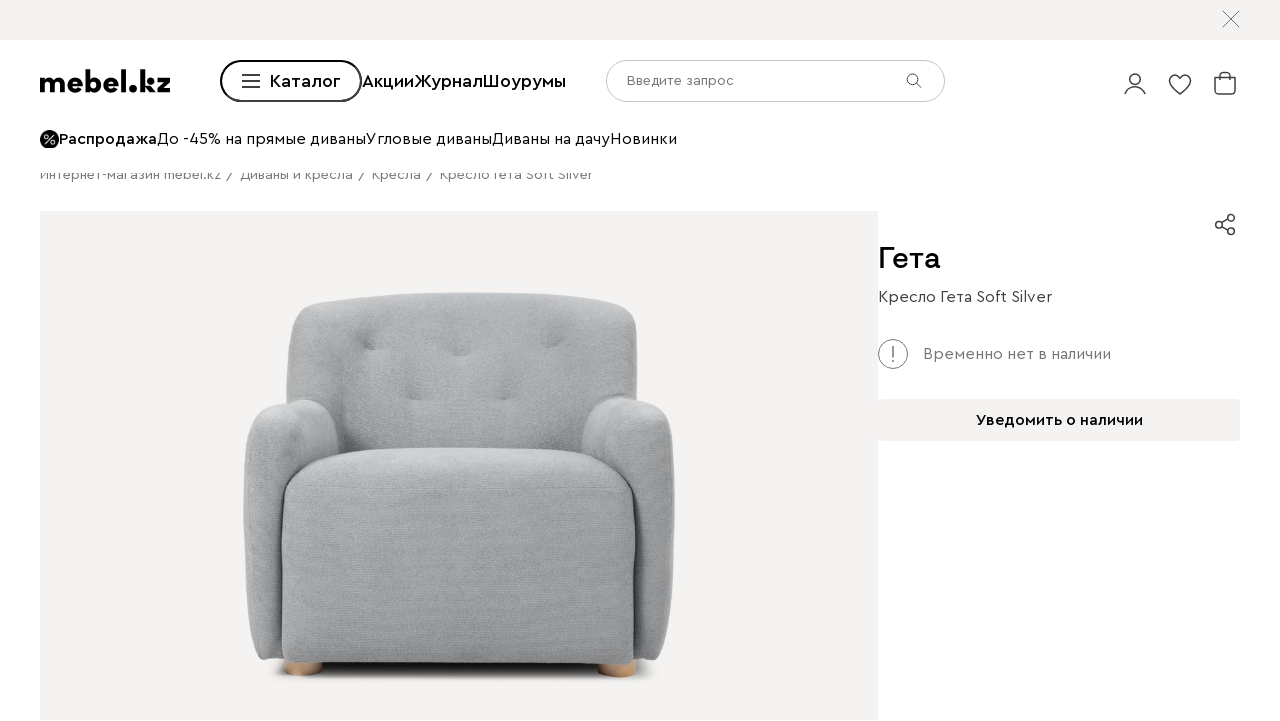

--- FILE ---
content_type: text/html; charset=utf-8
request_url: https://mebel.kz/product/kreslo-geta-soft-silver
body_size: 89350
content:
<!DOCTYPE html><html lang="ru" prefix="og: https://ogp.me/ns#" class="__variable_1e6e6e __variable_a511a0 __variable_6c5720 __variable_3190ad"><head><meta charSet="utf-8"/><meta name="viewport" content="width=device-width, initial-scale=1, user-scalable=no"/><link rel="preload" as="image" href="https://cdn0.divan.ru/file/v1/2G0-81EVuyALcb0cWOi18HC-t_o614yRAALDMOUn70I/L21lbnVfaXRlbS81MTYwODkyLmpwZw.jpg"/><link rel="preload" as="image" href="https://cdn0.divan.ru/img/v1/VfMrnrNErXYKz8-_shvYCPLiyrSmVynEEC4aiyegANg/t:0::0:0/pd:123:60:123:60/rs:fit:1148:594:0:1:ce:0:0/g:ce:0:0/bg:f5f3f1/q:85/czM6Ly9kaXZhbi9wcm9kdWN0LzQ4ODgzNzIucG5n.jpg"/><link rel="preload" as="image" href="https://hhw.servicecdn.ru/divan/node/website/_next/static/media/sofa.5760ade7.svg"/><link rel="stylesheet" href="https://hhw.servicecdn.ru/divan/node/website/_next/static/css/d8862649901d1bfa.css" data-precedence="next"/><link rel="stylesheet" href="https://hhw.servicecdn.ru/divan/node/website/_next/static/css/7997454a036a1d37.css" data-precedence="next"/><link rel="stylesheet" href="https://hhw.servicecdn.ru/divan/node/website/_next/static/css/16fc3394a2e41bcf.css" data-precedence="next"/><link rel="stylesheet" href="https://hhw.servicecdn.ru/divan/node/website/_next/static/css/35187477328d5974.css" data-precedence="next"/><link rel="stylesheet" href="https://hhw.servicecdn.ru/divan/node/website/_next/static/css/06228c5463b2fe59.css" data-precedence="next"/><link rel="stylesheet" href="https://hhw.servicecdn.ru/divan/node/website/_next/static/css/b9796eabd475ec64.css" data-precedence="next"/><link rel="stylesheet" href="https://hhw.servicecdn.ru/divan/node/website/_next/static/css/be05f26309136efa.css" data-precedence="next"/><link rel="stylesheet" href="https://hhw.servicecdn.ru/divan/node/website/_next/static/css/d7ebca59c9e937f6.css" data-precedence="next"/><link rel="stylesheet" href="https://hhw.servicecdn.ru/divan/node/website/_next/static/css/544272c152a7f626.css" data-precedence="next"/><link rel="stylesheet" href="https://hhw.servicecdn.ru/divan/node/website/_next/static/css/5ebc927728bb490c.css" data-precedence="next"/><link rel="stylesheet" href="https://hhw.servicecdn.ru/divan/node/website/_next/static/css/40e46067d343f25d.css" data-precedence="next"/><link rel="stylesheet" href="https://hhw.servicecdn.ru/divan/node/website/_next/static/css/a6c43705f4824046.css" data-precedence="next"/><link rel="stylesheet" href="https://hhw.servicecdn.ru/divan/node/website/_next/static/css/c426ae1e9e8340f9.css" data-precedence="next"/><link rel="stylesheet" href="https://hhw.servicecdn.ru/divan/node/website/_next/static/css/d415815dac42b443.css" data-precedence="next"/><link rel="stylesheet" href="https://hhw.servicecdn.ru/divan/node/website/_next/static/css/e2f5265b03405c13.css" data-precedence="next"/><link rel="stylesheet" href="https://hhw.servicecdn.ru/divan/node/website/_next/static/css/c2f37b579090c70f.css" data-precedence="next"/><link rel="stylesheet" href="https://hhw.servicecdn.ru/divan/node/website/_next/static/css/54c97f7b44a302e5.css" data-precedence="next"/><link rel="stylesheet" href="https://hhw.servicecdn.ru/divan/node/website/_next/static/css/0ce43abd84ee40b1.css" data-precedence="next"/><link rel="stylesheet" href="https://hhw.servicecdn.ru/divan/node/website/_next/static/css/7f014622d4c823df.css" data-precedence="next"/><link rel="stylesheet" href="https://hhw.servicecdn.ru/divan/node/website/_next/static/css/26c8eaa7d0d4c317.css" data-precedence="next"/><link rel="stylesheet" href="https://hhw.servicecdn.ru/divan/node/website/_next/static/css/6d85531d75041eec.css" data-precedence="next"/><link rel="stylesheet" href="https://hhw.servicecdn.ru/divan/node/website/_next/static/css/7b3713f0e1bbcc84.css" data-precedence="next"/><link rel="stylesheet" href="https://hhw.servicecdn.ru/divan/node/website/_next/static/css/e9a9808618786010.css" data-precedence="next"/><link rel="stylesheet" href="https://hhw.servicecdn.ru/divan/node/website/_next/static/css/31e73eaead981677.css" data-precedence="next"/><link rel="stylesheet" href="https://hhw.servicecdn.ru/divan/node/website/_next/static/css/f9fc884d56670165.css" data-precedence="next"/><link rel="stylesheet" href="https://hhw.servicecdn.ru/divan/node/website/_next/static/css/6669380582961a5b.css" data-precedence="next"/><link rel="stylesheet" href="https://hhw.servicecdn.ru/divan/node/website/_next/static/css/bd004a032b872bb0.css" data-precedence="next"/><link rel="stylesheet" href="https://hhw.servicecdn.ru/divan/node/website/_next/static/css/4d0e9da0bd23dcd4.css" data-precedence="next"/><link rel="stylesheet" href="https://hhw.servicecdn.ru/divan/node/website/_next/static/css/6011e67b37aa77d5.css" data-precedence="next"/><link rel="stylesheet" href="https://hhw.servicecdn.ru/divan/node/website/_next/static/css/344ad8ff072a8cc2.css" data-precedence="next"/><link rel="stylesheet" href="https://hhw.servicecdn.ru/divan/node/website/_next/static/css/a1041d2a06b818d4.css" data-precedence="next"/><link rel="stylesheet" href="https://hhw.servicecdn.ru/divan/node/website/_next/static/css/1b23e0a31c0a6d82.css" data-precedence="next"/><link rel="stylesheet" href="https://hhw.servicecdn.ru/divan/node/website/_next/static/css/ff5b9ab6803b169f.css" data-precedence="next"/><link rel="stylesheet" href="https://hhw.servicecdn.ru/divan/node/website/_next/static/css/1286b36de84d9f8d.css" data-precedence="next"/><link rel="stylesheet" href="https://hhw.servicecdn.ru/divan/node/website/_next/static/css/7fbbb399176b4a06.css" data-precedence="next"/><link rel="stylesheet" href="https://hhw.servicecdn.ru/divan/node/website/_next/static/css/f4f36c7b62ba5cdc.css" data-precedence="next"/><link rel="stylesheet" href="https://hhw.servicecdn.ru/divan/node/website/_next/static/css/2da00598d56a600a.css" data-precedence="next"/><link rel="stylesheet" href="https://hhw.servicecdn.ru/divan/node/website/_next/static/css/c3de84e3adf1ed85.css" data-precedence="next"/><link rel="stylesheet" href="https://hhw.servicecdn.ru/divan/node/website/_next/static/css/3443e778f69fa215.css" data-precedence="next"/><link rel="stylesheet" href="https://hhw.servicecdn.ru/divan/node/website/_next/static/css/8139c7fe25078dde.css" data-precedence="next"/><link rel="stylesheet" href="https://hhw.servicecdn.ru/divan/node/website/_next/static/css/b7c020b565acb73a.css" data-precedence="next"/><link rel="stylesheet" href="https://hhw.servicecdn.ru/divan/node/website/_next/static/css/8c11a7a9e6755088.css" data-precedence="next"/><link rel="stylesheet" href="https://hhw.servicecdn.ru/divan/node/website/_next/static/css/d4867f1560761b1f.css" data-precedence="next"/><link rel="stylesheet" href="https://hhw.servicecdn.ru/divan/node/website/_next/static/css/9defd823b6ebfd32.css" data-precedence="next"/><link rel="stylesheet" href="https://hhw.servicecdn.ru/divan/node/website/_next/static/css/bf1d9fe556ecba9f.css" data-precedence="next"/><link href="https://hhw.servicecdn.ru/divan/node/website/_next/static/css/fa483c83aae31bc0.css" rel="stylesheet" as="style" data-precedence="dynamic"/><link href="https://hhw.servicecdn.ru/divan/node/website/_next/static/css/d4c2e94b966d991e.css" rel="stylesheet" as="style" data-precedence="dynamic"/><link href="https://hhw.servicecdn.ru/divan/node/website/_next/static/css/1eec5d70449e31bf.css" rel="stylesheet" as="style" data-precedence="dynamic"/><link href="https://hhw.servicecdn.ru/divan/node/website/_next/static/css/a2c58a014d6811c4.css" rel="stylesheet" as="style" data-precedence="dynamic"/><link rel="preload" as="script" fetchPriority="low" href="https://hhw.servicecdn.ru/divan/node/website/_next/static/chunks/webpack-8b84945766d7cd64.js"/><script src="https://hhw.servicecdn.ru/divan/node/website/_next/static/chunks/4bd1b696-5b9e38aac2ca658d.js" async=""></script><script src="https://hhw.servicecdn.ru/divan/node/website/_next/static/chunks/23972-1def9aa764e3ef07.js" async=""></script><script src="https://hhw.servicecdn.ru/divan/node/website/_next/static/chunks/main-app-e3ff793717cff069.js" async=""></script><script src="https://hhw.servicecdn.ru/divan/node/website/_next/static/chunks/80095-ab84324d742fec83.js" async=""></script><script src="https://hhw.servicecdn.ru/divan/node/website/_next/static/chunks/app/global-error-d2798202c7e5f0ab.js" async=""></script><script src="https://hhw.servicecdn.ru/divan/node/website/_next/static/chunks/4bc57ee3-710306a1ec390114.js" async=""></script><script src="https://hhw.servicecdn.ru/divan/node/website/_next/static/chunks/90022-75c46e2335986e96.js" async=""></script><script src="https://hhw.servicecdn.ru/divan/node/website/_next/static/chunks/45345-d3f29d1160eb3ea3.js" async=""></script><script src="https://hhw.servicecdn.ru/divan/node/website/_next/static/chunks/15671-6d8b7814e6316006.js" async=""></script><script src="https://hhw.servicecdn.ru/divan/node/website/_next/static/chunks/27048-670893b8cd793da2.js" async=""></script><script src="https://hhw.servicecdn.ru/divan/node/website/_next/static/chunks/5951-278e894e3fb97cbe.js" async=""></script><script src="https://hhw.servicecdn.ru/divan/node/website/_next/static/chunks/21591-5aaf76b4d0bfdfa7.js" async=""></script><script src="https://hhw.servicecdn.ru/divan/node/website/_next/static/chunks/38320-0fa762e8ec978273.js" async=""></script><script src="https://hhw.servicecdn.ru/divan/node/website/_next/static/chunks/77482-d7fed5ea4bd63568.js" async=""></script><script src="https://hhw.servicecdn.ru/divan/node/website/_next/static/chunks/86960-4f1f066a6a3aea58.js" async=""></script><script src="https://hhw.servicecdn.ru/divan/node/website/_next/static/chunks/app/(pages)/(layout-main)/(index-page)/page-64d050782d3ee024.js" async=""></script><script src="https://hhw.servicecdn.ru/divan/node/website/_next/static/chunks/4450-7d9ea635b9fd8231.js" async=""></script><script src="https://hhw.servicecdn.ru/divan/node/website/_next/static/chunks/36415-57467ef76696bdaa.js" async=""></script><script src="https://hhw.servicecdn.ru/divan/node/website/_next/static/chunks/app/layout-3fc69813378900da.js" async=""></script><script src="https://hhw.servicecdn.ru/divan/node/website/_next/static/chunks/37560-39aa1b7db6c83daa.js" async=""></script><script src="https://hhw.servicecdn.ru/divan/node/website/_next/static/chunks/app/error-6b8d64ea2f9f76a7.js" async=""></script><script src="https://hhw.servicecdn.ru/divan/node/website/_next/static/chunks/c16f53c3-ede42b96918826a9.js" async=""></script><script src="https://hhw.servicecdn.ru/divan/node/website/_next/static/chunks/a2577473-b973169318b898a8.js" async=""></script><script src="https://hhw.servicecdn.ru/divan/node/website/_next/static/chunks/56617-f12d84148499c04a.js" async=""></script><script src="https://hhw.servicecdn.ru/divan/node/website/_next/static/chunks/70477-6570df82f18fc99b.js" async=""></script><script src="https://hhw.servicecdn.ru/divan/node/website/_next/static/chunks/21443-da4b7d8920742619.js" async=""></script><script src="https://hhw.servicecdn.ru/divan/node/website/_next/static/chunks/50300-45702c5fd45c97ec.js" async=""></script><script src="https://hhw.servicecdn.ru/divan/node/website/_next/static/chunks/98562-08dc7aab30318c71.js" async=""></script><script src="https://hhw.servicecdn.ru/divan/node/website/_next/static/chunks/84572-b1e2afb5c77121bc.js" async=""></script><script src="https://hhw.servicecdn.ru/divan/node/website/_next/static/chunks/app/(pages)/(layout-main)/product/%5Bslug%5D/page-a3cf2e0d88fce319.js" async=""></script><script src="https://hhw.servicecdn.ru/divan/node/website/_next/static/chunks/63924-46d9e19e50df8388.js" async=""></script><script src="https://hhw.servicecdn.ru/divan/node/website/_next/static/chunks/55584-a4db63832ab05660.js" async=""></script><script src="https://hhw.servicecdn.ru/divan/node/website/_next/static/chunks/31216-67cf8996f5fe981b.js" async=""></script><script src="https://hhw.servicecdn.ru/divan/node/website/_next/static/chunks/72194-68f7f2ae5bd08df4.js" async=""></script><script src="https://hhw.servicecdn.ru/divan/node/website/_next/static/chunks/42665-e9c6e99f572989e7.js" async=""></script><script src="https://hhw.servicecdn.ru/divan/node/website/_next/static/chunks/97037-9b5f62c01b62fc7f.js" async=""></script><script src="https://hhw.servicecdn.ru/divan/node/website/_next/static/chunks/app/(pages)/(layout-main)/layout-f5f582d658809004.js" async=""></script><link rel="preload" href="https://hhw.servicecdn.ru/divan/node/website/_next/static/css/d8862649901d1bfa.css" as="stylesheet"/><link rel="preload" href="https://hhw.servicecdn.ru/divan/node/website/_next/static/css/7997454a036a1d37.css" as="stylesheet"/><link rel="preload" href="https://hhw.servicecdn.ru/divan/node/website/_next/static/css/16fc3394a2e41bcf.css" as="stylesheet"/><link rel="preload" href="https://hhw.servicecdn.ru/divan/node/website/_next/static/css/35187477328d5974.css" as="stylesheet"/><link rel="preload" href="https://hhw.servicecdn.ru/divan/node/website/_next/static/css/06228c5463b2fe59.css" as="stylesheet"/><link rel="preload" href="https://hhw.servicecdn.ru/divan/node/website/_next/static/css/b9796eabd475ec64.css" as="stylesheet"/><link rel="preload" href="https://hhw.servicecdn.ru/divan/node/website/_next/static/css/be05f26309136efa.css" as="stylesheet"/><link rel="preload" href="https://hhw.servicecdn.ru/divan/node/website/_next/static/css/d7ebca59c9e937f6.css" as="stylesheet"/><link rel="preload" href="https://hhw.servicecdn.ru/divan/node/website/_next/static/css/544272c152a7f626.css" as="stylesheet"/><link rel="preload" href="https://hhw.servicecdn.ru/divan/node/website/_next/static/css/5ebc927728bb490c.css" as="stylesheet"/><link rel="preload" href="https://hhw.servicecdn.ru/divan/node/website/_next/static/css/40e46067d343f25d.css" as="stylesheet"/><link rel="preload" href="https://hhw.servicecdn.ru/divan/node/website/_next/static/css/a6c43705f4824046.css" as="stylesheet"/><link rel="preload" href="https://hhw.servicecdn.ru/divan/node/website/_next/static/css/c426ae1e9e8340f9.css" as="stylesheet"/><link rel="preload" href="https://hhw.servicecdn.ru/divan/node/website/_next/static/css/d415815dac42b443.css" as="stylesheet"/><link rel="preload" href="https://hhw.servicecdn.ru/divan/node/website/_next/static/css/e2f5265b03405c13.css" as="stylesheet"/><link rel="preload" href="https://hhw.servicecdn.ru/divan/node/website/_next/static/css/c2f37b579090c70f.css" as="stylesheet"/><link rel="preload" href="https://hhw.servicecdn.ru/divan/node/website/_next/static/css/54c97f7b44a302e5.css" as="stylesheet"/><link rel="preload" href="https://hhw.servicecdn.ru/divan/node/website/_next/static/css/0ce43abd84ee40b1.css" as="stylesheet"/><link rel="preload" href="https://hhw.servicecdn.ru/divan/node/website/_next/static/css/7f014622d4c823df.css" as="stylesheet"/><link rel="preload" href="https://hhw.servicecdn.ru/divan/node/website/_next/static/css/26c8eaa7d0d4c317.css" as="stylesheet"/><link rel="preload" href="https://hhw.servicecdn.ru/divan/node/website/_next/static/css/6d85531d75041eec.css" as="stylesheet"/><link rel="preload" href="https://hhw.servicecdn.ru/divan/node/website/_next/static/css/7b3713f0e1bbcc84.css" as="stylesheet"/><link rel="preload" href="https://hhw.servicecdn.ru/divan/node/website/_next/static/css/e9a9808618786010.css" as="stylesheet"/><link rel="preload" href="https://hhw.servicecdn.ru/divan/node/website/_next/static/css/31e73eaead981677.css" as="stylesheet"/><link rel="preload" href="https://hhw.servicecdn.ru/divan/node/website/_next/static/css/f9fc884d56670165.css" as="stylesheet"/><link rel="preload" href="https://hhw.servicecdn.ru/divan/node/website/_next/static/css/6669380582961a5b.css" as="stylesheet"/><link rel="preload" href="https://hhw.servicecdn.ru/divan/node/website/_next/static/css/bd004a032b872bb0.css" as="stylesheet"/><link rel="preload" href="https://hhw.servicecdn.ru/divan/node/website/_next/static/css/4d0e9da0bd23dcd4.css" as="stylesheet"/><link rel="preload" href="https://hhw.servicecdn.ru/divan/node/website/_next/static/css/6011e67b37aa77d5.css" as="stylesheet"/><link rel="preload" href="https://hhw.servicecdn.ru/divan/node/website/_next/static/css/344ad8ff072a8cc2.css" as="stylesheet"/><link rel="preload" href="https://hhw.servicecdn.ru/divan/node/website/_next/static/css/a1041d2a06b818d4.css" as="stylesheet"/><link rel="preload" href="https://hhw.servicecdn.ru/divan/node/website/_next/static/css/1b23e0a31c0a6d82.css" as="stylesheet"/><link rel="preload" href="https://hhw.servicecdn.ru/divan/node/website/_next/static/css/ff5b9ab6803b169f.css" as="stylesheet"/><link rel="preload" href="https://hhw.servicecdn.ru/divan/node/website/_next/static/css/1286b36de84d9f8d.css" as="stylesheet"/><link rel="preload" href="https://hhw.servicecdn.ru/divan/node/website/_next/static/css/7fbbb399176b4a06.css" as="stylesheet"/><link rel="preload" href="https://hhw.servicecdn.ru/divan/node/website/_next/static/css/f4f36c7b62ba5cdc.css" as="stylesheet"/><link rel="preload" href="https://hhw.servicecdn.ru/divan/node/website/_next/static/css/2da00598d56a600a.css" as="stylesheet"/><link rel="preload" href="https://hhw.servicecdn.ru/divan/node/website/_next/static/css/c3de84e3adf1ed85.css" as="stylesheet"/><link rel="preload" href="https://hhw.servicecdn.ru/divan/node/website/_next/static/css/3443e778f69fa215.css" as="stylesheet"/><link rel="preload" href="https://hhw.servicecdn.ru/divan/node/website/_next/static/css/8139c7fe25078dde.css" as="stylesheet"/><link rel="preload" href="https://hhw.servicecdn.ru/divan/node/website/_next/static/css/b7c020b565acb73a.css" as="stylesheet"/><link rel="preload" href="https://hhw.servicecdn.ru/divan/node/website/_next/static/css/8c11a7a9e6755088.css" as="stylesheet"/><link rel="preload" href="https://hhw.servicecdn.ru/divan/node/website/_next/static/css/d4867f1560761b1f.css" as="stylesheet"/><link rel="preload" href="https://hhw.servicecdn.ru/divan/node/website/_next/static/css/9defd823b6ebfd32.css" as="stylesheet"/><link rel="preload" href="https://hhw.servicecdn.ru/divan/node/website/_next/static/css/bf1d9fe556ecba9f.css" as="stylesheet"/><link rel="preload" href="https://hhw.servicecdn.ru/divan/node/website/_next/static/chunks/86304-2ceecd9235ad467a.js" as="script" fetchPriority="low"/><link rel="preload" href="https://hhw.servicecdn.ru/divan/node/website/_next/static/chunks/73730.d3cfee1613f2fdf1.js" as="script" fetchPriority="low"/><link rel="preload" href="https://hhw.servicecdn.ru/divan/node/website/_next/static/chunks/76169.717eb8b569333ce6.js" as="script" fetchPriority="low"/><link rel="preload" href="https://hhw.servicecdn.ru/divan/node/website/_next/static/chunks/5654.20ff260ea0a13de0.js" as="script" fetchPriority="low"/><meta name="next-size-adjust" content=""/><meta name="sentry-trace" content="0223db3d2a1f686b536a4af65bcefe45-d5659dcbe2e7a407"/><meta name="baggage" content="sentry-environment=production,sentry-public_key=e08d010f719d91c655fffa1410a73c2f,sentry-trace_id=0223db3d2a1f686b536a4af65bcefe45"/><script src="https://hhw.servicecdn.ru/divan/node/website/_next/static/chunks/polyfills-42372ed130431b0a.js" noModule=""></script></head><body><div hidden=""><!--$?--><template id="B:0"></template><!--/$--></div><style>
:root {
  --bprogress-color: #0000004d;
  --bprogress-height: 4px;
  --bprogress-spinner-size: 18px;
  --bprogress-spinner-animation-duration: 400ms;
  --bprogress-spinner-border-size: 2px;
  --bprogress-box-shadow: 0 0 10px #0000004d, 0 0 5px #0000004d;
  --bprogress-z-index: 99999;
  --bprogress-spinner-top: 15px;
  --bprogress-spinner-bottom: auto;
  --bprogress-spinner-right: 15px;
  --bprogress-spinner-left: auto;
}

.bprogress {
  width: 0;
  height: 0;
  pointer-events: none;
  z-index: var(--bprogress-z-index);
}

.bprogress .bar {
  background: var(--bprogress-color);
  position: fixed;
  z-index: var(--bprogress-z-index);
  top: 0;
  left: 0;
  width: 100%;
  height: var(--bprogress-height);
}

/* Fancy blur effect */
.bprogress .peg {
  display: block;
  position: absolute;
  right: 0;
  width: 100px;
  height: 100%;
  box-shadow: var(--bprogress-box-shadow);
  opacity: 1.0;
  transform: rotate(3deg) translate(0px, -4px);
}

/* Remove these to get rid of the spinner */
.bprogress .spinner {
  display: block;
  position: fixed;
  z-index: var(--bprogress-z-index);
  top: var(--bprogress-spinner-top);
  bottom: var(--bprogress-spinner-bottom);
  right: var(--bprogress-spinner-right);
  left: var(--bprogress-spinner-left);
}

.bprogress .spinner-icon {
  width: var(--bprogress-spinner-size);
  height: var(--bprogress-spinner-size);
  box-sizing: border-box;
  border: solid var(--bprogress-spinner-border-size) transparent;
  border-top-color: var(--bprogress-color);
  border-left-color: var(--bprogress-color);
  border-radius: 50%;
  -webkit-animation: bprogress-spinner var(--bprogress-spinner-animation-duration) linear infinite;
  animation: bprogress-spinner var(--bprogress-spinner-animation-duration) linear infinite;
}

.bprogress-custom-parent {
  overflow: hidden;
  position: relative;
}

.bprogress-custom-parent .bprogress .spinner,
.bprogress-custom-parent .bprogress .bar {
  position: absolute;
}

.bprogress .indeterminate {
  position: fixed;
  top: 0;
  left: 0;
  width: 100%;
  height: var(--bprogress-height);
  overflow: hidden;
}

.bprogress .indeterminate .inc,
.bprogress .indeterminate .dec {
  position: absolute;
  top: 0;
  height: 100%;
  background-color: var(--bprogress-color);
}

.bprogress .indeterminate .inc {
  animation: bprogress-indeterminate-increase 2s infinite;
}

.bprogress .indeterminate .dec {
  animation: bprogress-indeterminate-decrease 2s 0.5s infinite;
}

@-webkit-keyframes bprogress-spinner {
  0%   { -webkit-transform: rotate(0deg); transform: rotate(0deg); }
  100% { -webkit-transform: rotate(360deg); transform: rotate(360deg); }
}

@keyframes bprogress-spinner {
  0%   { transform: rotate(0deg); }
  100% { transform: rotate(360deg); }
}

@keyframes bprogress-indeterminate-increase {
  from { left: -5%; width: 5%; }
  to { left: 130%; width: 100%; }
}

@keyframes bprogress-indeterminate-decrease {
  from { left: -80%; width: 80%; }
  to { left: 110%; width: 10%; }
}
</style><!--$--><!--/$--><div class="SSRMenuLinks_links__ygetd"><a href="/category/divany-i-kresla" class="MenuLink">Диваны и кресла</a><a href="/category/divany" class="MenuLink">Все диваны</a><a href="/category/pramye-divany" class="MenuLink">Прямые диваны</a><a href="/category/uglovye-divany" class="MenuLink">Угловые диваны</a><a href="/category/modulnye-divany" class="MenuLink">Модульные диваны</a><a href="/category/kushetki" class="MenuLink">Кушетки</a><a href="/category/divany-dlya-sna" class="MenuLink">Диваны для сна</a><a href="/category/malenkie-divany" class="MenuLink">Мини диваны</a><a href="/category/divany-dizajnerskie" class="MenuLink">Дизайнерские диваны</a><a href="/category/divany-krovati" class="MenuLink">Диваны-кровати</a><a href="/category/detskiee-divany" class="MenuLink">Детские диваны</a><a href="/category/ortopedicheskie-divany-dlya-sna" class="MenuLink">Ортопедические диваны</a><a href="/category/ofisnye-divany" class="MenuLink">Офисные диваны</a><a href="/category/rasprodazha-divanov" class="MenuLink">Распродажа диванов</a><a href="/category/kresla" class="MenuLink">Кресла</a><a href="/category/raskladnye-kresla" class="MenuLink">Раскладные кресла</a><a href="/category/ofisnye-kresla" class="MenuLink">Офисные кресла</a><a href="/category/kompyuternye-kresla-i-stulya" class="MenuLink">Компьютерные кресла</a><a href="/category/beskarkasnaya-mebel" class="MenuLink">Бескаркасная мебель</a><a href="/category/pufy" class="MenuLink">Пуфы</a><a href="/category/banketki" class="MenuLink">Банкетки</a><a href="/category/toppery-dlya-divana" class="MenuLink">Топперы для диванов</a><a href="/category/dekorativnye-podushki" class="MenuLink">Декоративные подушки</a><a href="/category/pledy" class="MenuLink">Пледы</a><a href="/category/pokryvala" class="MenuLink">Покрывала</a><a href="/category/means-for-care" class="MenuLink">Средства по уходу за обивкой</a><a href="/category/krovati-i-matrasy" class="MenuLink">Кровати и матрасы</a><a href="/category/krovati" class="MenuLink">Все кровати</a><a href="/category/myagkie-krovati" class="MenuLink">Мягкие кровати</a><a href="/category/krovati-korpusnye" class="MenuLink">Корпусные кровати</a><a href="/category/odnospalnye-krovati" class="MenuLink">Односпальные кровати</a><a href="/category/krovati-dvuspalnye" class="MenuLink">Двуспальные кровати</a><a href="/category/krovati-s-podemnym-mekhanizmom" class="MenuLink">Кровати с подъемным механизмом</a><a href="/category/detskie-krovati" class="MenuLink">Детские кровати</a><a href="/category/matrasy" class="MenuLink">Все матрасы</a><a href="/category/zhestkie-matrasy" class="MenuLink">Матрасы жесткие</a><a href="/category/matrasy-srednej-zhestkosti" class="MenuLink">Средней жесткости</a><a href="/category/myagkie-matrasy" class="MenuLink">Мягкие матрасы</a><a href="/category/raznostoronnie-matrasy" class="MenuLink">Разносторонние матрасы</a><a href="/category/bespruzhinnye-matrasy" class="MenuLink">Беспружинные матрасы</a><a href="/category/pruzhinnye-matrasy" class="MenuLink">Пружинные матрасы</a><a href="/category/detskie-matrasy" class="MenuLink">Детские матрасы</a><a href="/sleeper" class="MenuLink">Sleeper</a><a href="/category/komody" class="MenuLink">Комоды</a><a href="/category/prikrovatnye-tumby" class="MenuLink">Прикроватные тумбы</a><a href="/category/tualetnye-stoliki" class="MenuLink">Туалетные столики</a><a href="/category/banketki" class="MenuLink">Банкетки</a><a href="/category/pufy" class="MenuLink">Пуфы</a><a href="/category/pokryvala" class="MenuLink">Покрывала</a><a href="/category/podushki" class="MenuLink">Подушки</a><a href="/category/odeala" class="MenuLink">Одеяла</a><a href="/category/toppery-i-namatrasniki" class="MenuLink">Топперы</a><a href="/category/zashchitnye-chekhly" class="MenuLink">Защитные чехлы для матрасов</a><a href="/category/postelnoe-bele" class="MenuLink">Постельное белье</a><a href="/category/skafy-i-stellazi" class="MenuLink">Шкафы и стеллажи</a><a href="/category/shkafy" class="MenuLink">Шкафы</a><a href="/category/stellazhi" class="MenuLink">Стеллажи</a><a href="/category/polki" class="MenuLink">Полки</a><a href="/category/prihozie" class="MenuLink">Прихожие</a><a href="/category/garderobnye-sistemy" class="MenuLink">Гардеробные системы</a><a href="/category/detskie-stellazi" class="MenuLink">Детские стеллажи </a><a href="/category/detskie-polki" class="MenuLink">Детские полки</a><a href="/category/komody" class="MenuLink">Комоды </a><a href="/category/tumby" class="MenuLink">Тумбы</a><a href="/category/vesalki" class="MenuLink">Вешалки </a><a href="/category/shkafy-v-detskuju" class="MenuLink">Детские шкафы</a><a href="/category/komody-dlya-detskih-veshchej" class="MenuLink">Детские комоды</a><a href="/category/modulnye-gostinye" class="MenuLink">Модульные гостиные</a><a href="/category/tv-tumby" class="MenuLink">Тумбы для ТВ</a><a href="/category/shkafy" class="MenuLink">Все шкафы</a><a href="/category/raspasnye-skafy" class="MenuLink">Распашные шкафы</a><a href="/category/shkafy-kupe" class="MenuLink">Шкафы-купе</a><a href="/category/uglovye-skafy" class="MenuLink">Угловые шкафы</a><a href="/category/vitriny" class="MenuLink">Витрины</a><a href="/category/knizhnye-shkafy" class="MenuLink">Книжные шкафы</a><a href="/category/shkafy-v-detskuju" class="MenuLink">Детские шкафы</a><a href="/category/komody-i-tumby" class="MenuLink">Комоды и тумбы</a><a href="/category/komody" class="MenuLink">Все комоды</a><a href="/category/uzkie-komody" class="MenuLink">Узкие комоды</a><a href="/category/shirokie-komody" class="MenuLink">Широкие комоды</a><a href="/category/komody-dlya-detskih-veshchej" class="MenuLink">Детские комоды</a><a href="/category/tumby" class="MenuLink">Все тумбы</a><a href="/category/tumby-dlya-obuvi" class="MenuLink">Тумбы для обуви</a><a href="/category/detskie-tumby" class="MenuLink">Детские тумбы</a><a href="/category/podvesnye-tumby" class="MenuLink">Подвесные тумбы</a><a href="/category/obuvnicy" class="MenuLink">Обувницы</a><a href="/category/stoly-i-stulya" class="MenuLink">Столы и стулья</a><a href="/category/stoly" class="MenuLink">Все столы</a><a href="/category/kuhonnye-stoly" class="MenuLink">Обеденные столы</a><a href="/category/stoly-raskladnye" class="MenuLink">Раскладные столы</a><a href="/category/zurnalnye-stoliki" class="MenuLink">Журнальные столики</a><a href="/category/detskie-stoly" class="MenuLink">Детские столы</a><a href="/category/stulja" class="MenuLink">Все стулья</a><a href="/category/stulya" class="MenuLink">Кухонные стулья</a><a href="/category/derevyannye-stulya" class="MenuLink">Деревянные стулья</a><a href="/category/magkie-stulay" class="MenuLink">Мягкие стулья</a><a href="/category/plastikovye-stula" class="MenuLink">Пластиковые стулья</a><a href="/category/barnye-stulay" class="MenuLink">Барные стулья</a><a href="/category/stulya-detskie" class="MenuLink">Детские стулья</a><a href="/category/domashnij-ofis" class="MenuLink">Домашний офис</a><a href="/category/stoly-pismennye-i-kompyuternye" class="MenuLink">Рабочие столы</a><a href="/category/kompyuternye-kresla-i-stulya" class="MenuLink">Компьютерные кресла</a><a href="/category/stoly-transformery" class="MenuLink">Столы трансформеры</a><a href="/category/detskie-krovati" class="MenuLink">Детские кровати</a><a href="/category/detskie-matrasy" class="MenuLink">Детские матрасы</a><a href="/category/detskaya-komnata" class="MenuLink">Модульные детские</a><a href="/category/shkafy-v-detskuju" class="MenuLink">Детские шкафы</a><a href="/category/stellazhi-dlya-igrushek" class="MenuLink">Детские стеллажи</a><a href="/category/komody-dlya-detskih-veshchej" class="MenuLink">Детские комоды</a><a href="/category/detskiee-divany" class="MenuLink">Детские диваны</a><a href="/category/detskie-tumby" class="MenuLink">Детские тумбы</a><a href="/category/detskie-stoly" class="MenuLink">Детские столы</a><a href="/category/stulya-detskie" class="MenuLink">Детские стулья</a><a href="/category/detskie-polki" class="MenuLink">Детские полки</a><a href="/category/stoly-pismennye-i-kompyuternye" class="MenuLink">Столы</a><a href="/category/kompyuternye-kresla-i-stulya" class="MenuLink">Компьютерные кресла</a><a href="/category/organayzery" class="MenuLink">Органайзеры</a><a href="/category/nastolnye-lampy" class="MenuLink">Настольные лампы</a><a href="/category/postery" class="MenuLink">Постеры</a><a href="/category/kovry-v-detskuyu-komnatu" class="MenuLink">Ковры детские</a><a href="/category/detskiy-tekstil" class="MenuLink">Детский текстиль</a><a href="/category/kovry-i-tekstil" class="MenuLink">Ковры и текстиль</a><a href="/category/kovry" class="MenuLink">Все ковры</a><a href="/category/kovry-s-legkoj-cistkoj" class="MenuLink">Ковры с легкой чисткой</a><a href="/category/kovry-s-printom" class="MenuLink">Ковры с принтом</a><a href="/category/odnotonnye-kovry" class="MenuLink">Однотонные ковры</a><a href="/category/vintazhnye-kovry" class="MenuLink">Ковры в винтажном стиле</a><a href="/category/kovry-v-stile-boho" class="MenuLink">Ковры в стиле бохо</a><a href="/category/kovry-v-detskuyu-komnatu" class="MenuLink">Детские ковры</a><a href="/category/kovry-dlya-dachi" class="MenuLink">Ковры для дачи</a><a href="/category/tekstil-dlya-doma" class="MenuLink">Текстиль для дома</a><a href="/category/pledy" class="MenuLink">Пледы</a><a href="/category/detskiy-tekstil" class="MenuLink">Детский текстиль</a><a href="/category/podushki-dlya-sna" class="MenuLink">Подушки для сна</a><a href="/category/postelnoe-bele" class="MenuLink">Постельное белье</a><a href="/category/kovry-i-tekstil-dlya-ulitsy" class="MenuLink">Ковры и текстиль для улицы</a><a href="/category/svet" class="MenuLink">Освещение</a><a href="/category/potolocnye-svetilniki" class="MenuLink">Потолочные светильники</a><a href="/category/podvesnye-svetilniki" class="MenuLink">Подвесные светильники</a><a href="/category/lyustry" class="MenuLink">Люстры</a><a href="/category/bra" class="MenuLink">Бра</a><a href="/category/torshery" class="MenuLink">Торшеры</a><a href="/category/nastolnye-lampy" class="MenuLink">Настольные лампы</a><a href="/category/ofisnye-nastolnye-lampy" class="MenuLink">Офисные настольные лампы</a><a href="/category/dekorativnye-nastolnye-lampy" class="MenuLink">Декоративные настольные лампы</a><a href="/category/ulichnye-svetilniki" class="MenuLink">Уличные светильники</a><a href="/category/nastennye-ulichnye-svetilniki" class="MenuLink">Настенные уличные светильники</a><a href="/category/dekor" class="MenuLink">Декор</a><a href="/category/postery" class="MenuLink">Постеры</a><a href="/category/kartiny" class="MenuLink">Картины</a><a href="/category/panno" class="MenuLink">Панно</a><a href="/category/zerkala" class="MenuLink">Зеркала</a><a href="/category/organayzery" class="MenuLink">Органайзеры</a><a href="/category/dekorativnye-nastolnye-lampy" class="MenuLink">Декоративные настольные лампы</a><a href="/category/dekorativnye-poduski" class="MenuLink">Декоративные подушки</a><a href="/category/pledy" class="MenuLink">Пледы</a><a href="/category/pokryvala" class="MenuLink">Покрывала</a><a href="/category/toppery-dlya-divana" class="MenuLink">Топперы для диванов</a><a href="/category/sad-i-dacha" class="MenuLink">Сад и дача</a><a href="/category/sadovaya-mebel" class="MenuLink">Садовая мебель</a><a href="/category/sadovye-divany" class="MenuLink">Садовые диваны</a><a href="/category/sadovye-kresla" class="MenuLink">Садовые кресла</a><a href="/category/sadovye-stoly" class="MenuLink">Садовые столы</a><a href="/category/sadovye-stula" class="MenuLink">Садовые стулья</a><a href="/category/mebel-dla-otdyha" class="MenuLink">Мебель для отдыха</a><a href="/category/sezlongi" class="MenuLink">Шезлонги</a><a href="/category/kovry-i-tekstil-dlya-ulitsy" class="MenuLink">Ковры и текстиль для улицы</a><a href="/category/mebel-iz-rotanga" class="MenuLink">Мебель из ротанга</a><a href="/category/ulichnye-svetilniki" class="MenuLink">Уличные светильники</a><a href="/category/nastennye-ulichnye-svetilniki" class="MenuLink">Настенные уличные светильники</a><a href="/catalog/room" class="MenuLink">Комнаты</a><a href="/category/mebel-dla-gostinoj" class="MenuLink">Гостиная</a><a href="/category/divany-i-kresla" class="MenuLink">Диваны и кресла</a><a href="/category/modulnye-divany" class="MenuLink">Модульные диваны</a><a href="/category/malenkie-divany" class="MenuLink">Мини-диваны</a><a href="/category/modulnye-gostinye" class="MenuLink">Модульные гостиные</a><a href="/category/skafy-i-stellazi" class="MenuLink">Шкафы и стеллажи</a><a href="/category/vitriny" class="MenuLink">Витрины</a><a href="/category/tv-tumby" class="MenuLink">Тумбы для ТВ</a><a href="/category/zurnalnye-stoliki" class="MenuLink">Журнальные столики</a><a href="/category/dekorativnye-podushki" class="MenuLink">Декоративные подушки</a><a href="/category/pledy-i-pokryvala" class="MenuLink">Пледы и покрывала</a><a href="/category/kovry" class="MenuLink">Ковры</a><a href="/category/svet" class="MenuLink">Освещение</a><a href="/category/mebel-dla-spalni" class="MenuLink">Спальня</a><a href="/category/krovati" class="MenuLink">Кровати</a><a href="/category/banketki" class="MenuLink">Банкетки</a><a href="/category/shkafy" class="MenuLink">Шкафы</a><a href="/category/garnitury" class="MenuLink">Модульные спальни</a><a href="/category/prikrovatnye-tumby" class="MenuLink">Прикроватные тумбы</a><a href="/category/komody" class="MenuLink">Комоды</a><a href="/category/matrasy" class="MenuLink">Матрасы</a><a href="/category/podushki" class="MenuLink">Подушки </a><a href="/category/odeala" class="MenuLink">Одеяла</a><a href="/category/pokryvala" class="MenuLink">Покрывала</a><a href="/category/postelnoe-bele" class="MenuLink">Постельное белье</a><a href="/category/svet" class="MenuLink">Освещение</a><a href="/category/mebel-dla-prihozej" class="MenuLink">Прихожая</a><a href="/category/raspasnye-skafy" class="MenuLink">Распашные шкафы</a><a href="/category/uglovye-skafy" class="MenuLink">Угловые шкафы</a><a href="/category/shkafy-kupe" class="MenuLink">Шкафы-купе</a><a href="/category/garderobnye-sistemy" class="MenuLink">Гардеробные</a><a href="/category/prihozie" class="MenuLink">Прихожие</a><a href="/category/vesalki" class="MenuLink">Вешалки </a><a href="/category/obuvnicy" class="MenuLink">Тумбы для обуви</a><a href="/category/komody" class="MenuLink">Комоды</a><a href="/category/pufy-v-prihozhuju" class="MenuLink">Пуфы для прихожей</a><a href="/category/banketki" class="MenuLink">Банкетки</a><a href="/category/zerkala" class="MenuLink">Зеркала</a><a href="/category/svet" class="MenuLink">Освещение</a><a href="/category/domashnij-kabinet" class="MenuLink">Кабинет</a><a href="/category/stoly-pismennye-i-kompyuternye" class="MenuLink">Рабочие столы</a><a href="/category/kompyuternye-kresla" class="MenuLink">Компьютерные кресла</a><a href="/category/ofisnye-divany" class="MenuLink">Офисные диваны</a><a href="/category/ofisnye-kresla" class="MenuLink">Офисные кресла</a><a href="/category/knizhnye-shkafy" class="MenuLink">Книжные шкафы</a><a href="/category/stellazhi" class="MenuLink">Стеллажи</a><a href="/category/polki" class="MenuLink">Полки</a><a href="/category/vitriny" class="MenuLink">Витрины</a><a href="/category/shkafy-tumby" class="MenuLink">Тумбы</a><a href="/category/kovry" class="MenuLink">Ковры</a><a href="/category/svet" class="MenuLink">Освещение</a><a href="/category/organayzery" class="MenuLink">Органайзеры</a><a href="/category/studia" class="MenuLink">Студия</a><a href="/category/divany-i-kresla" class="MenuLink">Диваны и кресла</a><a href="/category/malenkie-divany" class="MenuLink">Мини-диваны</a><a href="/category/skafy-i-stellazi" class="MenuLink">Шкафы и стеллажи</a><a href="/category/komody-i-tumby" class="MenuLink">Комоды и тумбы</a><a href="/category/zurnalnye-stoliki" class="MenuLink">Журнальные столики</a><a href="/category/mebel-dla-prihozej" class="MenuLink">Мебель для прихожей</a><a href="/category/kuhonnye-stoly" class="MenuLink">Обеденные столы</a><a href="/category/stulya" class="MenuLink">Кухонные стулья</a><a href="/category/kovry" class="MenuLink">Ковры</a><a href="/category/dekorativnye-poduski" class="MenuLink">Декоративные подушки</a><a href="/category/pledy-i-pokryvala" class="MenuLink">Пледы и покрывала</a><a href="/category/svet" class="MenuLink">Освещение</a><a href="/category/mebel-dla-kuhni" class="MenuLink">Кухня</a><a href="/category/kuhonnye-stoly" class="MenuLink">Обеденные столы</a><a href="/category/stulya" class="MenuLink">Кухонные стулья</a><a href="/category/barnaya-mebel" class="MenuLink">Барная мебель</a><a href="/category/malenkie-divany" class="MenuLink">Мини-диваны</a><a href="/category/kushetki" class="MenuLink">Кушетки</a><a href="/category/vitriny" class="MenuLink">Витрины</a><a href="/category/stellazhi" class="MenuLink">Стеллажи </a><a href="/category/polki" class="MenuLink">Полки</a><a href="/category/svet" class="MenuLink">Освещение</a><a href="/category/mebel-dla-detskoj" class="MenuLink">Детская</a><a href="/category/detskiee-divany" class="MenuLink">Детские диваны</a><a href="/category/detskie-krovati" class="MenuLink">Детские кровати </a><a href="/category/shkafy-v-detskuju" class="MenuLink">Детские шкафы</a><a href="/category/stellazhi-dlya-igrushek" class="MenuLink">Детские стеллажи</a><a href="/category/komody-dlya-detskih-veshchej" class="MenuLink">Детские комоды</a><a href="/category/detskie-stoly" class="MenuLink">Детские столы</a><a href="/category/stulya-detskie" class="MenuLink">Детские стулья </a><a href="/category/detskaya-komnata" class="MenuLink">Модульные детские</a><a href="/category/detskie-matrasy" class="MenuLink">Детские матрасы  </a><a href="/category/dekorativnye-poduski" class="MenuLink">Декоративные подушки</a><a href="/category/pokryvala" class="MenuLink">Покрывала</a><a href="/category/svet" class="MenuLink">Освещение</a><a href="/category/sad-i-dacha" class="MenuLink">Сад и дача</a><a href="/category/sadovye-divany" class="MenuLink">Садовые диваны</a><a href="/category/sadovye-kresla" class="MenuLink">Садовые кресла</a><a href="/category/sadovye-stoly" class="MenuLink">Садовые столы</a><a href="/category/sadovye-stula" class="MenuLink">Садовые стулья</a><a href="/category/mebel-dla-otdyha" class="MenuLink">Мебель для отдыха</a><a href="/category/mebel-iz-rotanga" class="MenuLink">Мебель из ротанга</a><a href="/category/ulichnye-svetilniki" class="MenuLink">Уличные светильники</a><a href="/category/kovry-i-tekstil-dlya-ulitsy" class="MenuLink">Ковры и текстиль для улицы</a><a href="/category/promo-new" class="MenuLink">Новинки</a></div><header class="Header_header__I_2ae"><div class="ToplineMenu_topline__GM61B Header_topline__rZ1KK"><div class="ToplineMenu_container__g6qhE main"><div class="ToplineMenu_content__IAKeV"><div class="MenuLeft_mainWrapper__x_30f ToplineMenu_menuLink__1kXzj"><span data-testid="region-selector" class="Link_link__vxTjn Link_underlined__NKvTj MenuLeft_menuItem__Ce61O"><div class="MenuLeft_locationIconWrapper__TA58A"><svg class="MenuLeft_locationIcon__paWKc" width="16" height="15" viewBox="0 0 16 15" fill="none" xmlns="http://www.w3.org/2000/svg"><path d="M7.01681 8.84041C6.97107 8.66552 6.83448 8.52893 6.65959 8.48319L1.15904 7.04459C1.07452 6.95948 1 6.80695 1 6.63988C1 6.555 1.01978 6.50303 1.04531 6.46475C1.07204 6.42465 1.12421 6.37145 1.23011 6.3168L14.4894 0.548167C14.4975 0.544624 14.5056 0.540864 14.5135 0.536893C14.6396 0.473845 14.7563 0.487471 14.8844 0.615606L15.2363 0.263682L14.8844 0.615606C15.0125 0.74374 15.0262 0.860404 14.9631 0.986501C14.9591 0.994444 14.9554 1.00249 14.9518 1.01064L9.18364 14.2689C9.10601 14.4149 8.95313 14.5 8.77394 14.5C8.64539 14.5 8.54408 14.4528 8.4578 14.3501L7.01681 8.84041Z" stroke="currentColor" stroke-linejoin="round"></path></svg></div><span data-text="Алматы" class="ui-Rwedw MenuLeft_text__XBmT2">Алматы</span><svg class="MenuLeft_arrow__jUMR_" width="10" height="15" viewBox="0 0 10 15" fill="none" xmlns="http://www.w3.org/2000/svg"><path d="M2 13L8 7.5L2 2" stroke="currentColor"></path></svg></span><span class="Link_link__vxTjn MenuLeft_menuItem__Ce61O"><div class="FeedbackPhone_phoneWrapper__D7jnY FeedbackPhone_viewPrimary__724wq FeedbackPhone_sizeXS__IyPoG MenuLeft_text__XBmT2"><a tabindex="0" class="Link_link__vxTjn Tel PhoneNumber_phoneNumber__8VGAm FeedbackPhone_phone__sC5_I calltouch_phone" rel="noopener noreferrer" target="_blank" href="tel:+77750300430"><span>+7 (775) 030-04-30</span></a></div><svg class="MenuLeft_arrow__jUMR_" width="10" height="15" viewBox="0 0 10 15" fill="none" xmlns="http://www.w3.org/2000/svg"><path d="M2 13L8 7.5L2 2" stroke="currentColor"></path></svg></span></div><div class="MenuRight_mainWrapper__qJ8Hq ToplineMenu_menuLink__1kXzj"><div class="LanguageSwitch_container__98vbt"><div class="LanguageSwitch_langSwitch__AgZ7z"><span data-text="Выберите язык" class="ui-Rwedw LanguageSwitch_titleText__nPTIS">Выберите язык</span><div class="LangItem_langItem__M3RHF LangItem_selected___GuSZ LanguageSwitch_title__qtTUD"><span class="LangItem_image__jEZMM" style="background-image:url(https://hhw.servicecdn.ru/divan/node/website/_next/static/media/ru.6d0c1fc7.svg)"></span><span class="LangItem_title__ID664">RU</span></div><svg class="LanguageSwitch_iconArrow__C6JVm" width="10" height="15" viewBox="0 0 10 15" fill="none" xmlns="http://www.w3.org/2000/svg"><path d="M2 13L8 7.5L2 2" stroke="currentColor"></path></svg></div></div><div class="MenuRight_menuItem__TJdwg"><div><span class="Link_link__vxTjn Item_link__JYr8V"><span data-text="Покупателям" class="ui-Rwedw Item_menuName__0K18U">Покупателям</span><svg class="Item_arrow__97rkh" width="10" height="15" viewBox="0 0 10 15" fill="none" xmlns="http://www.w3.org/2000/svg"><path d="M2 13L8 7.5L2 2" stroke="currentColor"></path></svg></span></div></div><div class="MenuRight_menuItem__TJdwg"><a tabindex="0" class="Link_link__vxTjn Item_link__JYr8V MenuLink" href="/site/mebel-club"><span data-text="Бонусы Mebel.Club" class="ui-Rwedw Item_menuName__0K18U">Бонусы Mebel.Club</span></a></div><div class="MenuRight_menuItem__TJdwg"><a tabindex="0" class="Link_link__vxTjn Item_link__JYr8V MenuLink" href="/b2b"><span data-text="Для бизнеса" class="ui-Rwedw Item_menuName__0K18U">Для бизнеса</span></a></div></div></div><div class="ui-2E5Bz ui-Vwshy ui-WF3Zd ToplineMenu_close__RRL8r"><svg class="ui-9F9ST" width="25" height="25" viewBox="0 0 25 25" fill="none" xmlns="http://www.w3.org/2000/svg"><path d="M1.00045 24L24 0.999999M23.9995 24L0.999999 1" stroke="currentColor" stroke-miterlimit="10"></path></svg></div></div></div><div class="HeaderDesktop_header__hNaj8"><div class="HeaderDesktop_firstLevel__d7PNx main"><div class="HeaderDesktop_headerIn__X98b2"><div class="HeaderDesktop_maxWidth__KvU6s"><div class="HeaderDesktop_wrapperLogotype__gap_d"><a data-testid="logo-link" tabindex="0" class="Link_link__vxTjn HeaderDesktop_slider__qznRy" href="/"><div><div class="LogotypeRedesign_logotypeWrapper__B12Pf"><div class="LogotypeRedesign_logo___F_Dq LogotypeRedesign_logoKz__mtnGv"></div></div></div></a></div><nav class="FirstLevelNav_nav__gX4eD"><button tabindex="0" data-testid="catalog-button" class="ui-oyu-F ui-niVbG ui-9Cenp FirstLevelNav_menuButton__ZxtuI FirstLevelNav_burgerButton__atbDK" type="button"><div class="FirstLevelNav_menuIcon__IBsy9"><svg class="FirstLevelNav_menuIconItem__k7U5y" width="18" height="2" viewBox="0 0 18 2" fill="none" xmlns="http://www.w3.org/2000/svg"><path d="M18 1H0" stroke="black" stroke-width="1.5" stroke-miterlimit="10"></path></svg><svg class="FirstLevelNav_menuIconItem__k7U5y" width="18" height="2" viewBox="0 0 18 2" fill="none" xmlns="http://www.w3.org/2000/svg"><path d="M18 1H0" stroke="black" stroke-width="1.5" stroke-miterlimit="10"></path></svg><svg class="FirstLevelNav_menuIconItem__k7U5y" width="18" height="2" viewBox="0 0 18 2" fill="none" xmlns="http://www.w3.org/2000/svg"><path d="M18 1H0" stroke="black" stroke-width="1.5" stroke-miterlimit="10"></path></svg></div>Каталог</button><a tabindex="0" class="Link_link__vxTjn FirstLevelNav_linkWrapper__I1Fq7 MenuLink" href="/akcii-skidki"><span class="FirstLevelNav_link__Bteaw">Акции</span></a><a tabindex="0" class="Link_link__vxTjn FirstLevelNav_linkWrapper__I1Fq7 MenuLink" href="/idei-i-trendy"><span class="FirstLevelNav_link__Bteaw">Журнал</span></a><a tabindex="0" class="Link_link__vxTjn FirstLevelNav_linkWrapper__I1Fq7 MenuLink" href="/site/showroom"><span class="FirstLevelNav_link__Bteaw">Шоурумы</span></a></nav><div itemScope="" itemType="https://schema.org/WebSite" class="HeaderDesktop_search__t5yKl"><meta itemProp="url" content="https://mebel.kz"/><form itemProp="potentialAction" itemScope="" itemType="https://schema.org/SearchAction" method="POST"><meta itemProp="target" content="https://mebel.kz/search?ProductSearch[name]={search}"/><div class="wrapper input InputSearch_input__2TVGt InputSearch_overrider__8VQyf"><div class="field" data-testid="inputDiv"><input itemProp="query-input" type="input" autoComplete="off" class="control" placeholder="Введите запрос" role="input" name="search" value=""/><div class="InputSearch_inputActions__ZpLrU"><div class="InputSearch_closed__jot0a"><div class="InputSearch_icon__qWk3e"><svg class="InputSearch_searchIcon__vqI6z" width="30" height="30" viewBox="0 0 30 30" xmlns="http://www.w3.org/2000/svg"><line x1="18.6963" y1="17.9697" x2="25.6963" y2="24.9697" stroke-width="1.5" stroke="currentColor"></line><circle cx="12.834" cy="12.5" r="8" stroke-width="1.5" stroke="currentColor" fill="transparent"></circle></svg></div></div><div class="InputSearch_opened__Gob2V"><div class="InputSearch_icon__qWk3e"><svg class="InputSearch_closeIcon__xNJIs" width="12" height="12" viewBox="0 0 12 12" fill="none" xmlns="http://www.w3.org/2000/svg"><path d="M1 1.00019L11 11M1 10.9998L11 1" stroke="currentColor" stroke-miterlimit="10"></path></svg></div><button tabindex="0" class="ui-oyu-F ui-X3C9N ui-8R7U2 InputSearch_searchButton__SbZPX" type="submit" disabled=""><span class="ui-An69V">Найти</span></button></div></div></div></div></form></div></div><div class="HeaderDesktop_right__htp90"><div class="UserMenu_list__D2ov9 HeaderDesktop_userMenu__Rp2Lk"><div aria-label="Личный кабинет" data-testid="profile-menu-item" data-state="unauthorized" role="button" class="UserMenu_userMenuItem__btHtA"><svg class="ui-l5b2b UserMenu_icon__rlBE3" width="30" height="30" viewBox="0 0 30 30" xmlns="http://www.w3.org/2000/svg"><path class="ui-tqQlT" d="M15.0002 16.4854C17.9002 16.4854 20.3002 14.1553 20.3002 11.2427C20.3002 8.33009 17.9002 6 15.0002 6C12.1002 6 9.7002 8.33009 9.7002 11.2427C9.7002 14.0582 12.1002 16.4854 15.0002 16.4854Z" stroke-width="1.5" stroke-miterlimit="10" stroke-linecap="round" stroke-linejoin="round"></path><path class="ui-YJ7cz" d="M25 26C23.7 21.8253 19.6 18.7185 15 18.7185C10.3 18.7185 6.3 21.7282 5 26" stroke-width="1.5" stroke-miterlimit="10" stroke-linejoin="round"></path></svg></div><a aria-label="Избранное" role="button" data-testid="favorites" tabindex="0" class="Link_link__vxTjn UserMenu_userMenuItem__btHtA UserMenu_favorites__uZSHr" href="/favorites"><svg class="ui-FCp4R UserMenu_icon__rlBE3" width="30" height="30" viewBox="0 0 30 30" xmlns="http://www.w3.org/2000/svg"><path d="M10.1462 7C6.67925 7 4.5 10.1959 4.5 12.7732C4.5 18.4433 10.6415 22.701 15 26C19.3585 22.701 25.5 18.4433 25.5 12.7732C25.5 10.1959 23.3208 7 19.8538 7C17.8726 7 16.1887 8.64952 15 10.1959C13.7123 8.64952 12.1274 7 10.1462 7Z" stroke-width="1.5" stroke-miterlimit="10" class="ui-Ej-QX"></path></svg></a><a aria-label="Корзина" data-testid="order" role="button" tabindex="0" class="Link_link__vxTjn UserMenu_userMenuItem__btHtA" href="/order/check"><svg class="UserMenu_icon__rlBE3 UserMenu_basket__2_zn4" width="22" height="22" viewBox="0 0 22 22" fill="none" xmlns="http://www.w3.org/2000/svg"><path d="M7.33203 8.43314L7.33203 5.82796C7.33203 4.24847 8.50536 3.2998 9.8987 3.2998H12.0987C13.5654 3.2998 14.6654 4.24847 14.6654 5.82796V8.43314" stroke="currentColor" stroke-miterlimit="10" stroke-linecap="round" stroke-linejoin="round"></path><path class="" d="M18.3328 6.96631H3.66602V16.2797C3.66602 17.7662 4.62899 19.0297 5.88826 19.0297H16.1106C17.3699 19.0297 18.3328 17.8405 18.3328 16.2797V6.96631Z" stroke="currentColor" stroke-miterlimit="10" stroke-linecap="round" stroke-linejoin="round"></path></svg></a></div></div></div></div><div class="HeaderDesktop_secondLevel__75DKE"><div class="HeaderDesktop_secondLevelContainer__1x_rN main"><div class="SecondLevelNav_nav__4DJDO"><div class="SecondLevelItem_item__vZ_Ma SecondLevelItem_fatty__wlVEh SecondLevelItem_viewHybrid__wXGW4"><a tabindex="0" class="Link_link__vxTjn SecondLevelItem_title__0fQ8p MenuLink" target="_self" href="/category/offer-skidki-prihodyat"><img src="https://cdn0.divan.ru/file/v1/2G0-81EVuyALcb0cWOi18HC-t_o614yRAALDMOUn70I/L21lbnVfaXRlbS81MTYwODkyLmpwZw.jpg" class="SecondLevelItem_icon__alvKG" style="width:19px;height:19px"/><span class="SecondLevelItem_name__IFBbN">Распродажа</span></a></div><div class="SecondLevelItem_item__vZ_Ma"><span class="Link_link__vxTjn SecondLevelItem_title__0fQ8p MenuLink"><span class="SecondLevelItem_name__IFBbN">До -45% на прямые диваны</span></span></div><div class="SecondLevelItem_item__vZ_Ma"><span class="Link_link__vxTjn SecondLevelItem_title__0fQ8p MenuLink"><span class="SecondLevelItem_name__IFBbN">Угловые диваны</span></span></div><div class="SecondLevelItem_item__vZ_Ma"><span class="Link_link__vxTjn SecondLevelItem_title__0fQ8p MenuLink"><span class="SecondLevelItem_name__IFBbN">Диваны на дачу</span></span></div><div class="SecondLevelItem_item__vZ_Ma"><a tabindex="0" class="Link_link__vxTjn SecondLevelItem_title__0fQ8p MenuLink" target="_blank" href="/category/promo-new"><span class="SecondLevelItem_name__IFBbN">Новинки</span></a></div></div></div></div></div></header><div class="Header_compensation__lAJZt" style="height:165px"></div><div class="PageProduct_page__FgitP PageProduct_viewDefault__qVxdV" data-testid="page-product"><section class="main Main_main__oJmAO PageProduct_main__Qm1cC" itemScope="" itemType="http://schema.org/Product"><nav class="ui-3lw4J Main_breadcrumbs__Vlssc Main_outer__gMDGZ"><div class="ui-cpjbq"><a tabindex="0" class="Link_link__vxTjn Link_secondary__XPo3S ui-KqEsA BreadcrumbLink" href="/"><span>Интернет-магазин mebel.kz</span></a><div class="ui-mGltE">/</div></div><div class="ui-cpjbq"><a tabindex="0" class="Link_link__vxTjn Link_secondary__XPo3S ui-KqEsA BreadcrumbLink" href="/category/divany-i-kresla"><span>Диваны и кресла</span></a><div class="ui-mGltE">/</div></div><div class="ui-cpjbq"><a tabindex="0" class="Link_link__vxTjn Link_secondary__XPo3S ui-KqEsA BreadcrumbLink" href="/category/kresla"><span>Кресла</span></a><div class="ui-mGltE">/</div></div><div class="ui-cpjbq"><span class="ui-OCRn7 BreadcrumbLink">Кресло Гета Soft Silver</span></div></nav><script type="application/ld+json">{"@context":"https://schema.org/","@type":"BreadcrumbList","itemListElement":[{"@type":"ListItem","position":1,"name":"🏠 Интернет-магазин mebel.kz","item":"https://mebel.kz/"},{"@type":"ListItem","position":2,"name":"🛋️ Диваны и кресла","item":"https://mebel.kz/category/divany-i-kresla"},{"@type":"ListItem","position":3,"name":"✔️ Кресла","item":"https://mebel.kz/category/kresla"},{"@type":"ListItem","position":4,"name":"✔️ Кресло Гета Soft Silver","item":""}]}</script><div class="Layout_grid__jh7sC Main_mainContent__SULIG"><div class="Layout_mainContent__VoNHg Main_content__Jhu1b"><div><nav class="ui-3lw4J Main_breadcrumbs__Vlssc Main_inner__2SEEM"><div class="ui-cpjbq"><a tabindex="0" class="Link_link__vxTjn Link_secondary__XPo3S ui-KqEsA BreadcrumbLink" href="/"><span>Интернет-магазин mebel.kz</span></a><div class="ui-mGltE">/</div></div><div class="ui-cpjbq"><a tabindex="0" class="Link_link__vxTjn Link_secondary__XPo3S ui-KqEsA BreadcrumbLink" href="/category/divany-i-kresla"><span>Диваны и кресла</span></a><div class="ui-mGltE">/</div></div><div class="ui-cpjbq"><a tabindex="0" class="Link_link__vxTjn Link_secondary__XPo3S ui-KqEsA BreadcrumbLink" href="/category/kresla"><span>Кресла</span></a><div class="ui-mGltE">/</div></div><div class="ui-cpjbq"><span class="ui-OCRn7 BreadcrumbLink">Кресло Гета Soft Silver</span></div></nav><script type="application/ld+json">{"@context":"https://schema.org/","@type":"BreadcrumbList","itemListElement":[{"@type":"ListItem","position":1,"name":"🏠 Интернет-магазин mebel.kz","item":"https://mebel.kz/"},{"@type":"ListItem","position":2,"name":"🛋️ Диваны и кресла","item":"https://mebel.kz/category/divany-i-kresla"},{"@type":"ListItem","position":3,"name":"✔️ Кресла","item":"https://mebel.kz/category/kresla"},{"@type":"ListItem","position":4,"name":"✔️ Кресло Гета Soft Silver","item":""}]}</script><div class="Main_gallery__ny8ky"><div class="PhotoGallery_photogallery__yTDna"><div class="PhotoGallery_topPanel__w1CfX"><div class="PhotoGallery_back__Xmtxl"><svg class="Back_back__uuaWv" width="15" height="10" viewBox="0 0 16 12" fill="none" xmlns="http://www.w3.org/2000/svg"><path d="M9 1L15 5.99998L9 11" stroke="currentColor" stroke-miterlimit="10"></path><path d="M0 6H15" stroke="currentColor"></path></svg></div><div class="PhotoGallery_right__6NmO6"><div class="PhotoGallery_wrapperIcon__MCSIM"><button class="FavoriteButton_button__U4Ezc PhotoGallery_like__oSf81 FavoriteButton_sizeM__0_SIo"><svg class="FavoriteButton_icon__b3XLL" width="20" height="20" viewBox="0 0 20 20" fill="none" xmlns="http://www.w3.org/2000/svg"><path d="M5.95519 2.0835C3.06604 2.0835 1.25 4.74675 1.25 6.89452C1.25 11.6196 6.36792 15.1677 10 17.9168C13.6321 15.1677 18.75 11.6196 18.75 6.89452C18.75 4.74675 16.934 2.0835 14.0448 2.0835C12.3939 2.0835 10.9906 3.4581 10 4.74675C8.92689 3.4581 7.60613 2.0835 5.95519 2.0835Z" stroke="currentColor"></path></svg></button></div></div></div><div class="PhotoGallery_containerImages__cXpgX"><div class="PhotoGallery_galleryContainer__U0UfO"><div><div><div class="swiper ui-mEGhH ui-oZpqk"><div class="swiper-wrapper"><div class="swiper-slide" data-swiper-slide-index="0"><div class="PhotoGallery_slide__lPdb9"><div class="ProductImage_imageWrapper__30UkR ProductImage_sizeM__B5Zq5"><div class="Img_imageWrapper__1F3pc ProductImage_image__U_nUi ProductImage_landscape__sLVsF"><img loading="eager" decoding="auto" src="https://cdn0.divan.ru/img/v1/VfMrnrNErXYKz8-_shvYCPLiyrSmVynEEC4aiyegANg/t:0::0:0/pd:123:60:123:60/rs:fit:1148:594:0:1:ce:0:0/g:ce:0:0/bg:f5f3f1/q:85/czM6Ly9kaXZhbi9wcm9kdWN0LzQ4ODgzNzIucG5n.jpg" class="Img_image__w6r5R ProductImage_cnImage__mMeaE" itemProp="image"/></div></div></div></div><div class="swiper-slide" data-swiper-slide-index="1"><div class="PhotoGallery_slide__lPdb9"><div class="ProductImage_imageWrapper__30UkR ProductImage_sizeM__B5Zq5"><div class="Img_imageWrapper__1F3pc ProductImage_image__U_nUi ProductImage_landscape__sLVsF"><img loading="lazy" decoding="async" src="https://cdn0.divan.ru/img/v1/oTVJYGAjqs0Hu5xHinU7tLOFmABWxkIu0mCsyzyBDhE/pd:0:0:0:0/rs:fill:1268:840:1:1:ce:0:0/g:ce:0:0/bg:f5f3f1/q:85/czM6Ly9kaXZhbi9wcm9kdWN0LzQ4ODgzNzMuanBn.jpg" class="Img_image__w6r5R ProductImage_cnImage__mMeaE" itemProp="image" alt="Изображение 633229" title="Изображение 633229"/></div></div></div></div><div class="swiper-slide" data-swiper-slide-index="2"><div class="PhotoGallery_slide__lPdb9"><div class="ProductImage_imageWrapper__30UkR ProductImage_sizeM__B5Zq5"><div class="Img_imageWrapper__1F3pc ProductImage_image__U_nUi ProductImage_landscape__sLVsF"><img loading="lazy" decoding="async" src="https://cdn0.divan.ru/img/v1/WTpz2yvlN6e9ZiXAq0zbduhi-B86nEWz8kwROmZsT14/t:0::0:0/pd:123:60:123:60/rs:fit:1148:594:0:1:ce:0:0/g:ce:0:0/bg:f5f3f1/q:85/czM6Ly9kaXZhbi9wcm9kdWN0LzQ4ODgzNzQucG5n.jpg" class="Img_image__w6r5R ProductImage_cnImage__mMeaE" itemProp="image" alt="Изображение 633231" title="Изображение 633231"/></div></div></div></div><div class="swiper-slide" data-swiper-slide-index="3"><div class="PhotoGallery_slide__lPdb9"><div class="ProductImage_imageWrapper__30UkR ProductImage_sizeM__B5Zq5"><div class="Img_imageWrapper__1F3pc ProductImage_image__U_nUi ProductImage_landscape__sLVsF"><img loading="lazy" decoding="async" src="https://cdn0.divan.ru/img/v1/JWLISsYZfQh_qyo-JOSj2yixQrMFHjBK9gZkaihe8kc/pd:0:0:0:0/rs:fill:1268:840:1:1:ce:0:0/g:ce:0:0/bg:f5f3f1/q:85/czM6Ly9kaXZhbi9wcm9kdWN0LzQ4ODgzNzUucG5n.jpg" class="Img_image__w6r5R ProductImage_cnImage__mMeaE" itemProp="image" alt="Изображение 633232" title="Изображение 633232"/></div></div></div></div><div class="swiper-slide" data-swiper-slide-index="4"><div class="PhotoGallery_slide__lPdb9"><div class="ProductImage_imageWrapper__30UkR ProductImage_sizeM__B5Zq5"><div class="Img_imageWrapper__1F3pc ProductImage_image__U_nUi ProductImage_landscape__sLVsF"><img loading="lazy" decoding="async" src="https://cdn0.divan.ru/img/v1/cBj-Bb_OatGDhe8QzdGWXKLWNBR7ZOhauSmsminc3io/pd:0:0:0:0/rs:fit:1268:840:1:1:noea:0:0/g:noea:0:0/bg:f5f3f1/q:85/czM6Ly9kaXZhbi9wcm9kdWN0LzQ4ODgzNzYucG5n.jpg" class="Img_image__w6r5R ProductImage_cnImage__mMeaE" itemProp="image" alt="Изображение 633233" title="Изображение 633233"/></div></div></div></div><div class="swiper-slide" data-swiper-slide-index="5"><div class="PhotoGallery_slide__lPdb9"><div class="ProductImage_imageWrapper__30UkR ProductImage_sizeM__B5Zq5"><div class="Img_imageWrapper__1F3pc ProductImage_image__U_nUi ProductImage_landscape__sLVsF"><img loading="lazy" decoding="async" src="https://cdn0.divan.ru/img/v1/2VzgVsIgJR7Vv_y2a8gtBLyylB9A2fZEt3nUNcgRSXc/t:0::0:0/pd:123:60:123:60/rs:fit:1148:594:0:1:ce:0:0/g:ce:0:0/bg:f5f3f1/q:85/czM6Ly9kaXZhbi9wcm9kdWN0LzQ4ODgzNzcucG5n.jpg" class="Img_image__w6r5R ProductImage_cnImage__mMeaE" itemProp="image" alt="Изображение 633234" title="Изображение 633234"/></div></div></div></div><div class="swiper-slide" data-swiper-slide-index="6"><div class="PhotoGallery_slide__lPdb9"><div class="ProductImage_imageWrapper__30UkR ProductImage_sizeM__B5Zq5"><div class="Img_imageWrapper__1F3pc ProductImage_image__U_nUi ProductImage_landscape__sLVsF"><img loading="lazy" decoding="async" src="https://cdn0.divan.ru/img/v1/81SA1Cj95Gj8l86Reh0p8OBR8tpRXBOjdrpEDKO25-Q/t:0::0:0/pd:123:60:123:60/rs:fit:1148:594:0:1:ce:0:0/g:ce:0:0/bg:f5f3f1/q:85/czM6Ly9kaXZhbi9wcm9kdWN0LzQ4ODgzNzgucG5n.jpg" class="Img_image__w6r5R ProductImage_cnImage__mMeaE" itemProp="image" alt="Изображение 633235" title="Изображение 633235"/></div></div></div></div><div class="swiper-slide" data-swiper-slide-index="7"><div class="PhotoGallery_slide__lPdb9"><div class="ProductImage_imageWrapper__30UkR ProductImage_sizeM__B5Zq5"><div class="Img_imageWrapper__1F3pc ProductImage_image__U_nUi ProductImage_landscape__sLVsF"><img loading="lazy" decoding="async" src="https://cdn0.divan.ru/img/v1/IiCXZNi81UuE_JO_-5cKp-PPrikaYqfCDA3-fFSW-Sg/t:0::0:0/pd:123:60:123:60/rs:fit:1148:594:0:1:ce:0:0/g:ce:0:0/bg:f5f3f1/q:85/czM6Ly9kaXZhbi9wcm9kdWN0LzQ4ODgzNzkucG5n.jpg" class="Img_image__w6r5R ProductImage_cnImage__mMeaE" itemProp="image" alt="Изображение 633236" title="Изображение 633236"/></div></div></div></div><div class="swiper-slide" data-swiper-slide-index="8"><div class="PhotoGallery_slide__lPdb9"><div class="ProductImage_imageWrapper__30UkR ProductImage_sizeM__B5Zq5"><div class="Img_imageWrapper__1F3pc ProductImage_image__U_nUi ProductImage_landscape__sLVsF"><img loading="lazy" decoding="async" src="https://cdn0.divan.ru/img/v1/VTI1GgQTsPYVDNiLAAeZBnIEJLGv1XO3-vnONQ05y6k/pd:0:0:0:0/rs:fill:1268:840:1:1:ce:0:0/g:ce:0:0/bg:f5f3f1/q:85/czM6Ly9kaXZhbi9wcm9kdWN0LzQ4ODgzODAucG5n.jpg" class="Img_image__w6r5R ProductImage_cnImage__mMeaE" itemProp="image" alt="Изображение 633238" title="Изображение 633238"/></div></div></div></div><div class="swiper-slide" data-swiper-slide-index="9"><div class="PhotoGallery_slide__lPdb9"><div class="ProductImage_imageWrapper__30UkR ProductImage_sizeM__B5Zq5"><div class="Img_imageWrapper__1F3pc ProductImage_image__U_nUi ProductImage_landscape__sLVsF"><img loading="lazy" decoding="async" src="https://cdn0.divan.ru/img/v1/cLfB8EkMrS48hnJU94paxcuGhwNsVfi_oqNt6cK5HaI/pd:0:0:0:0/rs:fill:1268:840:1:1:ce:0:0/g:ce:0:0/bg:f5f3f1/q:85/czM6Ly9kaXZhbi9wcm9kdWN0LzQ4ODgzODEuanBn.jpg" class="Img_image__w6r5R ProductImage_cnImage__mMeaE" itemProp="image" alt="Изображение 633237" title="Изображение 633237"/></div></div></div></div><div class="swiper-slide" data-swiper-slide-index="10"><div class="PhotoGallery_slide__lPdb9"><div class="ProductImage_imageWrapper__30UkR ProductImage_sizeM__B5Zq5"><div class="Img_imageWrapper__1F3pc ProductImage_image__U_nUi ProductImage_landscape__sLVsF"><img loading="lazy" decoding="async" src="https://cdn0.divan.ru/img/v1/mitIwhdJnBz0b5fvzxAGOqBatV4XhBXeXsF7z05NenU/pd:0:0:0:0/rs:fill:1268:840:1:1:ce:0:0/g:ce:0:0/bg:f5f3f1/q:85/czM6Ly9kaXZhbi9wcm9kdWN0LzQ4ODgzODIuanBn.jpg" class="Img_image__w6r5R ProductImage_cnImage__mMeaE" itemProp="image" alt="Изображение 633239" title="Изображение 633239"/></div></div></div></div><div class="swiper-slide" data-swiper-slide-index="11"><div class="PhotoGallery_slide__lPdb9"><div class="ProductImage_imageWrapper__30UkR ProductImage_sizeM__B5Zq5"><div class="Img_imageWrapper__1F3pc ProductImage_image__U_nUi ProductImage_landscape__sLVsF"><img loading="lazy" decoding="async" src="https://cdn0.divan.ru/img/v1/DXMvblvx7nXnzdZx3fFD3FAQkAsgDnp7aUfCuQ12TD4/pd:0:0:0:0/rs:fill:1268:840:1:1:ce:0:0/g:ce:0:0/bg:f5f3f1/q:85/czM6Ly9kaXZhbi9wcm9kdWN0LzQ4ODgzODMucG5n.jpg" class="Img_image__w6r5R ProductImage_cnImage__mMeaE" itemProp="image" alt="Изображение 633240" title="Изображение 633240"/></div></div></div></div></div></div><div class="ui-QzAzy"></div></div></div></div><div class="PhotoGallery_items__9LX1k"><div class="PhotoGallery_thumbnailsContainer__PnMa0"><div class="swiper ui-mEGhH PhotoGallery_thumbnails__U6Ukz ui-oZpqk"><div class="swiper-wrapper"><div class="swiper-slide ui-5nyfV" data-swiper-slide-index="0"><div class="PhotoGallery_containerImage__MxNEa PhotoGallery_firstImage__k0BEQ PhotoGallery_active__ieyiK"><div class="Img_imageWrapper__1F3pc PhotoGallery_imageWrapper__4TxKj"><img loading="eager" decoding="auto" src="https://cdn0.divan.ru/img/v1/VfMrnrNErXYKz8-_shvYCPLiyrSmVynEEC4aiyegANg/t:0::0:0/pd:123:60:123:60/rs:fit:1148:594:0:1:ce:0:0/g:ce:0:0/bg:f5f3f1/q:85/czM6Ly9kaXZhbi9wcm9kdWN0LzQ4ODgzNzIucG5n.jpg" class="Img_image__w6r5R PhotoGallery_image__EofSa" itemProp="image" alt=""/></div></div></div><div class="swiper-slide ui-5nyfV" data-swiper-slide-index="1"><div class="PhotoGallery_containerImage__MxNEa"><div class="Img_imageWrapper__1F3pc PhotoGallery_imageWrapper__4TxKj"><img loading="lazy" decoding="async" src="https://cdn0.divan.ru/img/v1/oTVJYGAjqs0Hu5xHinU7tLOFmABWxkIu0mCsyzyBDhE/pd:0:0:0:0/rs:fill:1268:840:1:1:ce:0:0/g:ce:0:0/bg:f5f3f1/q:85/czM6Ly9kaXZhbi9wcm9kdWN0LzQ4ODgzNzMuanBn.jpg" class="Img_image__w6r5R PhotoGallery_image__EofSa" itemProp="image" alt=""/></div></div></div><div class="swiper-slide ui-5nyfV" data-swiper-slide-index="2"><div class="PhotoGallery_containerImage__MxNEa"><div class="Img_imageWrapper__1F3pc PhotoGallery_imageWrapper__4TxKj"><img loading="lazy" decoding="async" src="https://cdn0.divan.ru/img/v1/WTpz2yvlN6e9ZiXAq0zbduhi-B86nEWz8kwROmZsT14/t:0::0:0/pd:123:60:123:60/rs:fit:1148:594:0:1:ce:0:0/g:ce:0:0/bg:f5f3f1/q:85/czM6Ly9kaXZhbi9wcm9kdWN0LzQ4ODgzNzQucG5n.jpg" class="Img_image__w6r5R PhotoGallery_image__EofSa" itemProp="image" alt=""/></div></div></div><div class="swiper-slide ui-5nyfV" data-swiper-slide-index="3"><div class="PhotoGallery_containerImage__MxNEa"><div class="Img_imageWrapper__1F3pc PhotoGallery_imageWrapper__4TxKj"><img loading="lazy" decoding="async" src="https://cdn0.divan.ru/img/v1/JWLISsYZfQh_qyo-JOSj2yixQrMFHjBK9gZkaihe8kc/pd:0:0:0:0/rs:fill:1268:840:1:1:ce:0:0/g:ce:0:0/bg:f5f3f1/q:85/czM6Ly9kaXZhbi9wcm9kdWN0LzQ4ODgzNzUucG5n.jpg" class="Img_image__w6r5R PhotoGallery_image__EofSa" itemProp="image" alt=""/></div></div></div><div class="swiper-slide ui-5nyfV" data-swiper-slide-index="4"><div class="PhotoGallery_containerImage__MxNEa"><div class="Img_imageWrapper__1F3pc PhotoGallery_imageWrapper__4TxKj"><img loading="lazy" decoding="async" src="https://cdn0.divan.ru/img/v1/cBj-Bb_OatGDhe8QzdGWXKLWNBR7ZOhauSmsminc3io/pd:0:0:0:0/rs:fit:1268:840:1:1:noea:0:0/g:noea:0:0/bg:f5f3f1/q:85/czM6Ly9kaXZhbi9wcm9kdWN0LzQ4ODgzNzYucG5n.jpg" class="Img_image__w6r5R PhotoGallery_image__EofSa" itemProp="image" alt=""/></div></div></div><div class="swiper-slide ui-5nyfV" data-swiper-slide-index="5"><div class="PhotoGallery_containerImage__MxNEa"><div class="Img_imageWrapper__1F3pc PhotoGallery_imageWrapper__4TxKj"><img loading="lazy" decoding="async" src="https://cdn0.divan.ru/img/v1/2VzgVsIgJR7Vv_y2a8gtBLyylB9A2fZEt3nUNcgRSXc/t:0::0:0/pd:123:60:123:60/rs:fit:1148:594:0:1:ce:0:0/g:ce:0:0/bg:f5f3f1/q:85/czM6Ly9kaXZhbi9wcm9kdWN0LzQ4ODgzNzcucG5n.jpg" class="Img_image__w6r5R PhotoGallery_image__EofSa" itemProp="image" alt=""/></div></div></div><div class="swiper-slide ui-5nyfV" data-swiper-slide-index="6"><div class="PhotoGallery_containerImage__MxNEa"><div class="Img_imageWrapper__1F3pc PhotoGallery_imageWrapper__4TxKj"><img loading="lazy" decoding="async" src="https://cdn0.divan.ru/img/v1/81SA1Cj95Gj8l86Reh0p8OBR8tpRXBOjdrpEDKO25-Q/t:0::0:0/pd:123:60:123:60/rs:fit:1148:594:0:1:ce:0:0/g:ce:0:0/bg:f5f3f1/q:85/czM6Ly9kaXZhbi9wcm9kdWN0LzQ4ODgzNzgucG5n.jpg" class="Img_image__w6r5R PhotoGallery_image__EofSa" itemProp="image" alt=""/></div></div></div><div class="swiper-slide ui-5nyfV" data-swiper-slide-index="7"><div class="PhotoGallery_containerImage__MxNEa"><div class="Img_imageWrapper__1F3pc PhotoGallery_imageWrapper__4TxKj"><img loading="lazy" decoding="async" src="https://cdn0.divan.ru/img/v1/IiCXZNi81UuE_JO_-5cKp-PPrikaYqfCDA3-fFSW-Sg/t:0::0:0/pd:123:60:123:60/rs:fit:1148:594:0:1:ce:0:0/g:ce:0:0/bg:f5f3f1/q:85/czM6Ly9kaXZhbi9wcm9kdWN0LzQ4ODgzNzkucG5n.jpg" class="Img_image__w6r5R PhotoGallery_image__EofSa" itemProp="image" alt=""/></div></div></div><div class="swiper-slide ui-5nyfV" data-swiper-slide-index="8"><div class="PhotoGallery_containerImage__MxNEa"><div class="Img_imageWrapper__1F3pc PhotoGallery_imageWrapper__4TxKj"><img loading="lazy" decoding="async" src="https://cdn0.divan.ru/img/v1/VTI1GgQTsPYVDNiLAAeZBnIEJLGv1XO3-vnONQ05y6k/pd:0:0:0:0/rs:fill:1268:840:1:1:ce:0:0/g:ce:0:0/bg:f5f3f1/q:85/czM6Ly9kaXZhbi9wcm9kdWN0LzQ4ODgzODAucG5n.jpg" class="Img_image__w6r5R PhotoGallery_image__EofSa" itemProp="image" alt=""/></div></div></div><div class="swiper-slide ui-5nyfV" data-swiper-slide-index="9"><div class="PhotoGallery_containerImage__MxNEa"><div class="Img_imageWrapper__1F3pc PhotoGallery_imageWrapper__4TxKj"><img loading="lazy" decoding="async" src="https://cdn0.divan.ru/img/v1/cLfB8EkMrS48hnJU94paxcuGhwNsVfi_oqNt6cK5HaI/pd:0:0:0:0/rs:fill:1268:840:1:1:ce:0:0/g:ce:0:0/bg:f5f3f1/q:85/czM6Ly9kaXZhbi9wcm9kdWN0LzQ4ODgzODEuanBn.jpg" class="Img_image__w6r5R PhotoGallery_image__EofSa" itemProp="image" alt=""/></div></div></div><div class="swiper-slide ui-5nyfV" data-swiper-slide-index="10"><div class="PhotoGallery_containerImage__MxNEa"><div class="Img_imageWrapper__1F3pc PhotoGallery_imageWrapper__4TxKj"><img loading="lazy" decoding="async" src="https://cdn0.divan.ru/img/v1/mitIwhdJnBz0b5fvzxAGOqBatV4XhBXeXsF7z05NenU/pd:0:0:0:0/rs:fill:1268:840:1:1:ce:0:0/g:ce:0:0/bg:f5f3f1/q:85/czM6Ly9kaXZhbi9wcm9kdWN0LzQ4ODgzODIuanBn.jpg" class="Img_image__w6r5R PhotoGallery_image__EofSa" itemProp="image" alt=""/></div></div></div><div class="swiper-slide ui-5nyfV" data-swiper-slide-index="11"><div class="PhotoGallery_containerImage__MxNEa"><div class="Img_imageWrapper__1F3pc PhotoGallery_imageWrapper__4TxKj"><img loading="lazy" decoding="async" src="https://cdn0.divan.ru/img/v1/DXMvblvx7nXnzdZx3fFD3FAQkAsgDnp7aUfCuQ12TD4/pd:0:0:0:0/rs:fill:1268:840:1:1:ce:0:0/g:ce:0:0/bg:f5f3f1/q:85/czM6Ly9kaXZhbi9wcm9kdWN0LzQ4ODgzODMucG5n.jpg" class="Img_image__w6r5R PhotoGallery_image__EofSa" itemProp="image" alt=""/></div></div></div></div></div><div class="ui-QzAzy"></div></div></div></div></div></div></div></div><div class="Layout_wrapperSidebar__rNFdt Main_sidebar___VnIX"><div class="Layout_sidebarPositioner__UeH6Z"><div class="Sidebar_sidebar__61wxT"><div class="Sidebar_shortName__jYBh0"><div class="Sidebar_article__rvn6z"></div><div class="Sidebar_icons__fJ1As"><span class="Link_link__vxTjn Sidebar_wrapperAction__qeBrB"><div class="ui-ES4Bn ui-AwS-C"><div class="ui-E4KLB"><svg class="Sidebar_iconAction__ISx_7" width="24" height="25" viewBox="0 0 24 25" fill="none" xmlns="http://www.w3.org/2000/svg"><path d="M14.7 19L9.19995 16" stroke="currentColor" stroke-width="1.5" stroke-linecap="round"></path><path d="M14.7 8L8.69995 11.5" stroke="currentColor" stroke-width="1.5" stroke-linecap="round"></path><circle cx="5.99995" cy="13.8" r="3.3" stroke="currentColor" stroke-width="1.5"></circle><circle cx="18" cy="20.2004" r="3.3" stroke="currentColor" stroke-width="1.5"></circle><circle cx="18" cy="6.8" r="3.3" stroke="currentColor" stroke-width="1.5"></circle></svg></div><div id="yashare"></div></div></span></div></div><div class="Sidebar_modelName__UOB9Y">Гета</div><div class="Sidebar_fullNameWrapper__eWxKE"><h1 class="Sidebar_fullName__cTTCj" itemProp="name">Кресло Гета Soft Silver</h1></div><div></div><div class="Sidebar_wrapperOutOfStock__FpaIn"><div class="OutOfStock_outOfStock__9gpT4"><div class="OutOfStock_icon__AbYbg"></div><span class="OutOfStock_text__QF1He">Временно нет в наличии</span></div></div><div class="Sidebar_actions__t0vbt"><button tabindex="0" class="ui-oyu-F ui-Sommu ui-niVbG ui--v94o Sidebar_action__2p2S5" type="button"><span class="ui-An69V AboutReceiptButton_text___v1dc">Уведомить о наличии</span></button></div></div></div></div></div></section><div data-onboardid="characteristics" data-testid="characteristics" class="AdditionalInfo_withoutTabs__XLE_c PageProduct_characteristics__MdWqJ PageProduct_bordered__x0HRp"><div class="main AdditionalInfo_contentWrapper__f1uUB"><div class="AdditionalInfo_hidden__wa36r AdditionalInfo_active__xOFyC"><div class="Characteristics_characteristics__Eo4Eh"><div class="Characteristics_row__BemDa Characteristics_columns__c0bzx"><div><div><div class="Dimension_dimension__g9IrX Column_dimension__3kaRd"><span class="Dimension_name__TYcfU">Размеры: </span><span class="Dimension_item__Ofd_U">Длина 95 см</span><span class="Dimension_delimiter__EdGOO">х</span><span class="Dimension_item__Ofd_U">Ширина 87 см</span><span class="Dimension_delimiter__EdGOO">х</span><span class="Dimension_item__Ofd_U">Высота 83 см</span></div><div class="Dimension_dimension__g9IrX Column_dimension__3kaRd"><span class="Dimension_name__TYcfU">Посадочное место: </span><span class="Dimension_item__Ofd_U">Длина 60 см</span><span class="Dimension_delimiter__EdGOO">х</span><span class="Dimension_item__Ofd_U">Глубина 58 см</span><span class="Dimension_delimiter__EdGOO">х</span><span class="Dimension_item__Ofd_U">Высота 46 см</span></div></div><div class="StringParameter_parameter__ZlupE Column_parameter__xdlCz"><span class="StringParameter_name__dzkh2">Высота подлокотников от пола: </span><span> 59  см</span></div><div class="StringParameter_parameter__ZlupE Column_parameter__xdlCz"><span class="StringParameter_name__dzkh2">Просвет от пола: </span><span> 4  см</span></div><div class="StringParameter_parameter__ZlupE Column_parameter__xdlCz"><span class="StringParameter_name__dzkh2">Подушки декоративные: </span><span> без подушек</span></div><div class="StringParameter_parameter__ZlupE Column_parameter__xdlCz"><span class="StringParameter_name__dzkh2">Опоры: </span><span> Натуральный</span></div><div class="StringParameter_parameter__ZlupE Column_parameter__xdlCz"><span class="StringParameter_name__dzkh2">Наличие ящика для белья: </span><span> без ящика для белья</span></div><div class="StringParameter_parameter__ZlupE Column_parameter__xdlCz"><span class="StringParameter_name__dzkh2">Наполнитель посадочного места: </span><span> ППУ HS повышенной комфортности, ППУ ST стандартный</span></div><div class="SampleParameter_parameter__IQwS5 Column_parameter__xdlCz"><span class="SampleParameter_name__JyjAz">Ткань 1:</span><div class="Img_imageWrapper__1F3pc SampleParameter_imageWrapper__83Uio"><img loading="lazy" decoding="async" src="https://cdn0.divan.ru/img/v1/wOFLLzSW9jJftV3MEVIocyoqXpYiGt5F8l8_r9vWARg/rs:fit:34:34:1:1:ce:0:0/g:ce:0:0/bg:ffffff/q:85/czM6Ly9kaXZhbi9mYWJyaWMvNTM3NDEzMC5qcGc.jpg" class="Img_image__w6r5R"/></div><span class="SampleParameter_title__GfusY">Tango 900</span> <span class="SampleParameter_description__k_jiA">велюр</span></div></div><div><div class="StringParameter_parameter__ZlupE Column_parameter__xdlCz"><span class="StringParameter_name__dzkh2">Каркас: </span><span> фанера, ДСП, пружинная змейка</span></div><div class="StringParameter_parameter__ZlupE Column_parameter__xdlCz"><span class="StringParameter_name__dzkh2">Материал ножек (опор): </span><span> деревянные (сращенный массив)</span></div><div class="StringParameter_parameter__ZlupE Column_parameter__xdlCz"><span class="StringParameter_name__dzkh2">Съемный чехол: </span><span> нет</span></div><div class="StringParameter_parameter__ZlupE Column_parameter__xdlCz"><span class="StringParameter_name__dzkh2">Гарантия: </span><span> 18 месяцев</span></div><div class="StringParameter_parameter__ZlupE Column_parameter__xdlCz"><span class="StringParameter_name__dzkh2">Максимальная нагрузка на одно посадочное место: </span><span> 100  кг</span></div><div class="StringParameter_parameter__ZlupE Column_parameter__xdlCz"><span class="StringParameter_name__dzkh2">Вариант доставки: </span><span> в собранном виде</span></div><div class="StringParameter_parameter__ZlupE Column_parameter__xdlCz"><span class="StringParameter_name__dzkh2">Цвет: </span><span> серый</span></div><div class="StringParameter_parameter__ZlupE Column_parameter__xdlCz"><span class="StringParameter_name__dzkh2">Страна: </span><span> Россия</span></div></div></div><div class="Characteristics_row__BemDa"><div class="ImportantInfo_importantInfo__yvESh Characteristics_importantInfo__ROCeq"><span class="ImportantInfo_title__9LB6u">Важная информация: </span><div class="ImportantInfo_content__kKRf9">Обратите внимание: на опорах, изготовленных из сращенного массива, допускается сочетание разных оттенков древесины. Сращенный массив более долговечен и устойчив к температурным перепадам и влажности, чем цельный. Мы используем технологию сращивания древесины, чтобы сократить отходы производства и сделать дизайн доступным.</div></div><div class="Characteristics_documentsWrapper__Nat2c"><span class="Characteristics_documentsTitle__a0QGK" data-testid="documentation">Полезные файлы</span><div class="Characteristics_documents__7B6ip"><div class="Characteristics_document__Yew8E"><div class="Img_imageWrapper__1F3pc Document_icon__8ximB"><img loading="lazy" decoding="async" src="/images/icons/image-preview__logo.svg" class="Img_image__w6r5R"/></div><a download="" tabindex="0" class="Link_link__vxTjn Link_native__Q3nBk Document_link__f3GZV" rel="noopener noreferrer" target="_blank" href="https://cdn0.divan.ru/file/v1/ScGvuYFltVj1U0pULumXNR13OTTDr648bW3YMD58ND0/L2ZpbGUvNTQzNjExNS5wZGY.pdf">Инструкция по сборке Гета кресло.pdf</a><span class="Document_sizeInfo__de2aX">(pdf. 0.2 мб.)</span></div><div class="Characteristics_document__Yew8E"><div class="Img_imageWrapper__1F3pc Document_icon__8ximB"><img loading="lazy" decoding="async" src="/images/icons/image-preview__logo.svg" class="Img_image__w6r5R"/></div><a download="" tabindex="0" class="Link_link__vxTjn Link_native__Q3nBk Document_link__f3GZV" rel="noopener noreferrer" target="_blank" href="https://cdn0.divan.ru/file/v1/-FbB6qZ8JXysmjCNQ0qbzlKAlap1aGr9ab0b7LZc4RI/L2ZpbGUvNTM3NzIxMi5wZGY.pdf">декларация о соответствии ВудЭкспорт.pdf</a><span class="Document_sizeInfo__de2aX">(pdf. 5 мб.)</span></div></div></div></div></div></div></div></div><div class="InterestProducts_wrapper__N188_ PageProduct_interestProducts__KlFgG"><div class="InterestProducts_header__jG0VR main"><div class="InterestProducts_titleAndTabs__SJEnl"><h2 class="InterestProducts_title__25vLV">Вас могут заинтересовать</h2></div></div><div class="InterestProducts_galleryWrapper__VNNso main"><button style="top:0" type="button" class="ui-d3L3d InterestProducts_arrow__YhhIn InterestProducts_left__kyBy_ InterestProducts_hidden__NXhbP ui-w9GMK ui-B2DhZ"><div class="ui-ldEj6"><svg class="ui-15-rq" width="26" height="60" viewBox="0 0 26 60" fill="none" stroke-width="1.5" stroke="currentColor" xmlns="http://www.w3.org/2000/svg"><path d="M24.6992 58.6958L1.29922 30.0001L24.6992 1.30449" vector-effect="non-scaling-stroke"></path></svg></div></button><button style="top:0" type="button" class="ui-d3L3d InterestProducts_arrow__YhhIn InterestProducts_right__mUD9h ui-w9GMK ui-B2DhZ"><div class="ui-ldEj6 ui-d0Fj7"><svg class="ui-15-rq" width="26" height="60" viewBox="0 0 26 60" fill="none" stroke-width="1.5" stroke="currentColor" xmlns="http://www.w3.org/2000/svg"><path d="M24.6992 58.6958L1.29922 30.0001L24.6992 1.30449" vector-effect="non-scaling-stroke"></path></svg></div></button><div class="swiper ui-mEGhH InterestProducts_gallery__ERiku ui-oZpqk"><div class="swiper-wrapper"><div class="swiper-slide InterestProducts_slide__Red8l ui-5nyfV" data-swiper-slide-index="0"><div><div class="PrimaryProductCard_wrapper__TernL" data-testid="product-card"><div class="PrimaryProductCard_imageWrapper__D1TTP"><div><a tabindex="0" class="Link_link__vxTjn" href="/product/kreslo-salmi-velvet-smoke"><div class="ProductImage_container__8JtBb ProductImage_bordered__lONQt"><div class="Img_imageWrapper__1F3pc ProductImage_imageContainer__BJb_6 ProductImage_portrait__06naa"><img loading="lazy" decoding="async" src="https://cdn0.divan.ru/img/v1/THc11Ez_6OChbJMUv9eOSqaEQQayojJPJtzKmMHhnLI/t:0::0:0/pd:85:85:85:85/rs:fit:254:254:0:1:ce:0:0/g:ce:0:0/bg:f5f3f1/q:85/czM6Ly9kaXZhbi9wcm9kdWN0LzU2NzUwNjMucG5n.jpg" class="Img_image__w6r5R ProductImage_image__4mNZS" alt=""/></div></div></a></div><div class="PrimaryProductCard_imageContent__Iqzk6"><button data-testid="favorites-card" class="FavoriteButton_button__U4Ezc PrimaryProductCard_favorites__hFMDL FavoriteButton_background__sexYV FavoriteButton_sizeS__y6uus"><svg class="FavoriteButton_icon__b3XLL" width="20" height="20" viewBox="0 0 20 20" fill="none" xmlns="http://www.w3.org/2000/svg"><path d="M5.95519 2.0835C3.06604 2.0835 1.25 4.74675 1.25 6.89452C1.25 11.6196 6.36792 15.1677 10 17.9168C13.6321 15.1677 18.75 11.6196 18.75 6.89452C18.75 4.74675 16.934 2.0835 14.0448 2.0835C12.3939 2.0835 10.9906 3.4581 10 4.74675C8.92689 3.4581 7.60613 2.0835 5.95519 2.0835Z" stroke="currentColor"></path></svg></button></div></div><div class="PrimaryProductCard_textWrapper__xppYW"><div class="PrimaryProductCard_nameAndPrice__jkjFE"><div class="FullPrice_wrapper__T9eb3"><span class="ui-LD-ZU FullPrice_actual__KLklD PrimaryProductCard_actualPrice__JmdTf" data-testid="price">189 670<!-- --> <span><span class="ui-XXdez">₸</span><span class="ui-VnRfC ui-2G78Y"></span></span></span><span class="FullPrice_general__i_ToY"><span class="ui-LD-ZU FullPrice_expired__3BfOY PrimaryProductCard_expiredPrice__5ISEw ui-SVNym" data-testid="price">239 170<!-- --> <span><span class="ui-XXdez">₸</span><span class="ui-VnRfC ui-2G78Y"></span></span></span><div class="ui-vH-3j FullPrice_discount__diXDm PrimaryProductCard_discountPrice__ds5Qu ui-1gEaz ui-PzkuZ"><div class="ui-OQy8X">20</div></div></span></div><a tabindex="0" class="Link_link__vxTjn" href="/product/kreslo-salmi-velvet-smoke"><div class="Name_name__jMNgZ PrimaryProductCard_name__rt4qb Name_oneLineLimit__x8H6A">Кресло Салми Velvet Smoke</div></a></div><div class="BuyButton_button__I9xzF PrimaryProductCard_button__YJY53 BuyButton_ru__8ekz8 BuyButton_default__nlHvI BuyButton_circle__wt7fo" data-testid="icon-buy-button"><svg class="BuyButton_icon__oHdFg" width="22" height="22" viewBox="0 0 22 22" fill="none" xmlns="http://www.w3.org/2000/svg"><path d="M7.33203 8.43314L7.33203 5.82796C7.33203 4.24847 8.50536 3.2998 9.8987 3.2998H12.0987C13.5654 3.2998 14.6654 4.24847 14.6654 5.82796V8.43314" stroke="currentColor" stroke-miterlimit="10" stroke-linecap="round" stroke-linejoin="round"></path><path d="M18.3328 6.96631H3.66602V16.2797C3.66602 17.7662 4.62899 19.0297 5.88826 19.0297H16.1106C17.3699 19.0297 18.3328 17.8405 18.3328 16.2797V6.96631Z" stroke="currentColor" stroke-miterlimit="10" stroke-linecap="round" stroke-linejoin="round"></path></svg><a class="BuyButton_text__KFbet add-to-card BuyButton" href="/product/kreslo-salmi-velvet-smoke">Купить</a></div></div></div></div></div><div class="swiper-slide InterestProducts_slide__Red8l ui-5nyfV" data-swiper-slide-index="1"><div><div class="PrimaryProductCard_wrapper__TernL" data-testid="product-card"><div class="PrimaryProductCard_imageWrapper__D1TTP"><div><a tabindex="0" class="Link_link__vxTjn" href="/product/kreslo-grejn-textile-smoke"><div class="ProductImage_container__8JtBb ProductImage_bordered__lONQt"><div class="Img_imageWrapper__1F3pc ProductImage_imageContainer__BJb_6 ProductImage_portrait__06naa"><img loading="lazy" decoding="async" src="https://cdn0.divan.ru/img/v1/3Jj3Sc6q-EJn_f0EqllHt8jCakac5egGRytK_XXxLLQ/t:0::0:0/pd:85:85:85:85/rs:fit:254:254:0:1:ce:0:0/g:ce:0:0/bg:f5f3f1/q:85/czM6Ly9kaXZhbi9wcm9kdWN0LzU1NzE3NjQucG5n.jpg" class="Img_image__w6r5R ProductImage_image__4mNZS" alt=""/></div></div></a></div><div class="PrimaryProductCard_imageContent__Iqzk6"><button data-testid="favorites-card" class="FavoriteButton_button__U4Ezc PrimaryProductCard_favorites__hFMDL FavoriteButton_background__sexYV FavoriteButton_sizeS__y6uus"><svg class="FavoriteButton_icon__b3XLL" width="20" height="20" viewBox="0 0 20 20" fill="none" xmlns="http://www.w3.org/2000/svg"><path d="M5.95519 2.0835C3.06604 2.0835 1.25 4.74675 1.25 6.89452C1.25 11.6196 6.36792 15.1677 10 17.9168C13.6321 15.1677 18.75 11.6196 18.75 6.89452C18.75 4.74675 16.934 2.0835 14.0448 2.0835C12.3939 2.0835 10.9906 3.4581 10 4.74675C8.92689 3.4581 7.60613 2.0835 5.95519 2.0835Z" stroke="currentColor"></path></svg></button></div></div><div class="PrimaryProductCard_textWrapper__xppYW"><div class="PrimaryProductCard_nameAndPrice__jkjFE"><div class="FullPrice_wrapper__T9eb3"><span class="ui-LD-ZU FullPrice_actual__KLklD PrimaryProductCard_actualPrice__JmdTf" data-testid="price">107 170<!-- --> <span><span class="ui-XXdez">₸</span><span class="ui-VnRfC ui-2G78Y"></span></span></span><span class="FullPrice_general__i_ToY"><span class="ui-LD-ZU FullPrice_expired__3BfOY PrimaryProductCard_expiredPrice__5ISEw ui-SVNym" data-testid="price">148 420<!-- --> <span><span class="ui-XXdez">₸</span><span class="ui-VnRfC ui-2G78Y"></span></span></span><div class="ui-vH-3j FullPrice_discount__diXDm PrimaryProductCard_discountPrice__ds5Qu ui-1gEaz ui-PzkuZ"><div class="ui-OQy8X">27</div></div></span></div><a tabindex="0" class="Link_link__vxTjn" href="/product/kreslo-grejn-textile-smoke"><div class="Name_name__jMNgZ PrimaryProductCard_name__rt4qb Name_oneLineLimit__x8H6A">Кресло Грейн Textile Smoke</div></a></div><div class="BuyButton_button__I9xzF PrimaryProductCard_button__YJY53 BuyButton_ru__8ekz8 BuyButton_default__nlHvI BuyButton_circle__wt7fo" data-testid="icon-buy-button"><svg class="BuyButton_icon__oHdFg" width="22" height="22" viewBox="0 0 22 22" fill="none" xmlns="http://www.w3.org/2000/svg"><path d="M7.33203 8.43314L7.33203 5.82796C7.33203 4.24847 8.50536 3.2998 9.8987 3.2998H12.0987C13.5654 3.2998 14.6654 4.24847 14.6654 5.82796V8.43314" stroke="currentColor" stroke-miterlimit="10" stroke-linecap="round" stroke-linejoin="round"></path><path d="M18.3328 6.96631H3.66602V16.2797C3.66602 17.7662 4.62899 19.0297 5.88826 19.0297H16.1106C17.3699 19.0297 18.3328 17.8405 18.3328 16.2797V6.96631Z" stroke="currentColor" stroke-miterlimit="10" stroke-linecap="round" stroke-linejoin="round"></path></svg><a class="BuyButton_text__KFbet add-to-card BuyButton" href="/product/kreslo-grejn-textile-smoke">Купить</a></div></div></div></div></div><div class="swiper-slide InterestProducts_slide__Red8l ui-5nyfV" data-swiper-slide-index="2"><div><div class="PrimaryProductCard_wrapper__TernL" data-testid="product-card"><div class="PrimaryProductCard_imageWrapper__D1TTP"><div><a tabindex="0" class="Link_link__vxTjn" href="/product/kreslo-lucheto-bucle-dark-blue"><div class="ProductImage_container__8JtBb ProductImage_bordered__lONQt"><div class="Img_imageWrapper__1F3pc ProductImage_imageContainer__BJb_6 ProductImage_portrait__06naa"><img loading="lazy" decoding="async" src="https://cdn0.divan.ru/img/v1/uGuCP2K2kjoE1Cv7HQw1aOk1_7zETkeupouQOIkiATU/t:0::0:0/pd:85:85:85:85/rs:fit:254:254:0:1:ce:0:0/g:ce:0:0/bg:f5f3f1/q:85/czM6Ly9kaXZhbi9wcm9kdWN0LzU1NzU4MTcucG5n.jpg" class="Img_image__w6r5R ProductImage_image__4mNZS" alt=""/></div></div></a></div><div class="PrimaryProductCard_imageContent__Iqzk6"><button data-testid="favorites-card" class="FavoriteButton_button__U4Ezc PrimaryProductCard_favorites__hFMDL FavoriteButton_background__sexYV FavoriteButton_sizeS__y6uus"><svg class="FavoriteButton_icon__b3XLL" width="20" height="20" viewBox="0 0 20 20" fill="none" xmlns="http://www.w3.org/2000/svg"><path d="M5.95519 2.0835C3.06604 2.0835 1.25 4.74675 1.25 6.89452C1.25 11.6196 6.36792 15.1677 10 17.9168C13.6321 15.1677 18.75 11.6196 18.75 6.89452C18.75 4.74675 16.934 2.0835 14.0448 2.0835C12.3939 2.0835 10.9906 3.4581 10 4.74675C8.92689 3.4581 7.60613 2.0835 5.95519 2.0835Z" stroke="currentColor"></path></svg></button></div></div><div class="PrimaryProductCard_textWrapper__xppYW"><div class="PrimaryProductCard_nameAndPrice__jkjFE"><div class="FullPrice_wrapper__T9eb3"><span class="ui-LD-ZU FullPrice_actual__KLklD PrimaryProductCard_actualPrice__JmdTf" data-testid="price">115 420<!-- --> <span><span class="ui-XXdez">₸</span><span class="ui-VnRfC ui-2G78Y"></span></span></span><span class="FullPrice_general__i_ToY"><span class="ui-LD-ZU FullPrice_expired__3BfOY PrimaryProductCard_expiredPrice__5ISEw ui-SVNym" data-testid="price">164 920<!-- --> <span><span class="ui-XXdez">₸</span><span class="ui-VnRfC ui-2G78Y"></span></span></span><div class="ui-vH-3j FullPrice_discount__diXDm PrimaryProductCard_discountPrice__ds5Qu ui-1gEaz ui-PzkuZ"><div class="ui-OQy8X">30</div></div></span></div><a tabindex="0" class="Link_link__vxTjn" href="/product/kreslo-lucheto-bucle-dark-blue"><div class="Name_name__jMNgZ PrimaryProductCard_name__rt4qb Name_oneLineLimit__x8H6A">Кресло Лучето Bucle Dark Blue</div></a></div><div class="BuyButton_button__I9xzF PrimaryProductCard_button__YJY53 BuyButton_ru__8ekz8 BuyButton_default__nlHvI BuyButton_circle__wt7fo" data-testid="icon-buy-button"><svg class="BuyButton_icon__oHdFg" width="22" height="22" viewBox="0 0 22 22" fill="none" xmlns="http://www.w3.org/2000/svg"><path d="M7.33203 8.43314L7.33203 5.82796C7.33203 4.24847 8.50536 3.2998 9.8987 3.2998H12.0987C13.5654 3.2998 14.6654 4.24847 14.6654 5.82796V8.43314" stroke="currentColor" stroke-miterlimit="10" stroke-linecap="round" stroke-linejoin="round"></path><path d="M18.3328 6.96631H3.66602V16.2797C3.66602 17.7662 4.62899 19.0297 5.88826 19.0297H16.1106C17.3699 19.0297 18.3328 17.8405 18.3328 16.2797V6.96631Z" stroke="currentColor" stroke-miterlimit="10" stroke-linecap="round" stroke-linejoin="round"></path></svg><a class="BuyButton_text__KFbet add-to-card BuyButton" href="/product/kreslo-lucheto-bucle-dark-blue">Купить</a></div></div></div></div></div><div class="swiper-slide InterestProducts_slide__Red8l ui-5nyfV" data-swiper-slide-index="3"><div><div class="PrimaryProductCard_wrapper__TernL" data-testid="product-card"><div class="PrimaryProductCard_imageWrapper__D1TTP"><div><a tabindex="0" class="Link_link__vxTjn" href="/product/kreslo-lucheto-bucle-silver"><div class="ProductImage_container__8JtBb ProductImage_bordered__lONQt"><div class="Img_imageWrapper__1F3pc ProductImage_imageContainer__BJb_6 ProductImage_portrait__06naa"><img loading="lazy" decoding="async" src="https://cdn0.divan.ru/img/v1/5-JhMvwQUpQD3kH75qI9YVklStiaQE3EXt036-Y8_Vc/t:0::0:0/pd:85:85:85:85/rs:fit:254:254:0:1:ce:0:0/g:ce:0:0/bg:f5f3f1/q:85/czM6Ly9kaXZhbi9wcm9kdWN0LzU1NzU4NzMucG5n.jpg" class="Img_image__w6r5R ProductImage_image__4mNZS" alt=""/></div></div></a></div><div class="PrimaryProductCard_imageContent__Iqzk6"><button data-testid="favorites-card" class="FavoriteButton_button__U4Ezc PrimaryProductCard_favorites__hFMDL FavoriteButton_background__sexYV FavoriteButton_sizeS__y6uus"><svg class="FavoriteButton_icon__b3XLL" width="20" height="20" viewBox="0 0 20 20" fill="none" xmlns="http://www.w3.org/2000/svg"><path d="M5.95519 2.0835C3.06604 2.0835 1.25 4.74675 1.25 6.89452C1.25 11.6196 6.36792 15.1677 10 17.9168C13.6321 15.1677 18.75 11.6196 18.75 6.89452C18.75 4.74675 16.934 2.0835 14.0448 2.0835C12.3939 2.0835 10.9906 3.4581 10 4.74675C8.92689 3.4581 7.60613 2.0835 5.95519 2.0835Z" stroke="currentColor"></path></svg></button></div></div><div class="PrimaryProductCard_textWrapper__xppYW"><div class="PrimaryProductCard_nameAndPrice__jkjFE"><div class="FullPrice_wrapper__T9eb3"><span class="ui-LD-ZU FullPrice_actual__KLklD PrimaryProductCard_actualPrice__JmdTf" data-testid="price">115 420<!-- --> <span><span class="ui-XXdez">₸</span><span class="ui-VnRfC ui-2G78Y"></span></span></span><span class="FullPrice_general__i_ToY"><span class="ui-LD-ZU FullPrice_expired__3BfOY PrimaryProductCard_expiredPrice__5ISEw ui-SVNym" data-testid="price">164 920<!-- --> <span><span class="ui-XXdez">₸</span><span class="ui-VnRfC ui-2G78Y"></span></span></span><div class="ui-vH-3j FullPrice_discount__diXDm PrimaryProductCard_discountPrice__ds5Qu ui-1gEaz ui-PzkuZ"><div class="ui-OQy8X">30</div></div></span></div><a tabindex="0" class="Link_link__vxTjn" href="/product/kreslo-lucheto-bucle-silver"><div class="Name_name__jMNgZ PrimaryProductCard_name__rt4qb Name_oneLineLimit__x8H6A">Кресло Лучето Bucle Silver</div></a></div><div class="BuyButton_button__I9xzF PrimaryProductCard_button__YJY53 BuyButton_ru__8ekz8 BuyButton_default__nlHvI BuyButton_circle__wt7fo" data-testid="icon-buy-button"><svg class="BuyButton_icon__oHdFg" width="22" height="22" viewBox="0 0 22 22" fill="none" xmlns="http://www.w3.org/2000/svg"><path d="M7.33203 8.43314L7.33203 5.82796C7.33203 4.24847 8.50536 3.2998 9.8987 3.2998H12.0987C13.5654 3.2998 14.6654 4.24847 14.6654 5.82796V8.43314" stroke="currentColor" stroke-miterlimit="10" stroke-linecap="round" stroke-linejoin="round"></path><path d="M18.3328 6.96631H3.66602V16.2797C3.66602 17.7662 4.62899 19.0297 5.88826 19.0297H16.1106C17.3699 19.0297 18.3328 17.8405 18.3328 16.2797V6.96631Z" stroke="currentColor" stroke-miterlimit="10" stroke-linecap="round" stroke-linejoin="round"></path></svg><a class="BuyButton_text__KFbet add-to-card BuyButton" href="/product/kreslo-lucheto-bucle-silver">Купить</a></div></div></div></div></div><div class="swiper-slide InterestProducts_slide__Red8l ui-5nyfV" data-swiper-slide-index="4"><div><div class="PrimaryProductCard_wrapper__TernL" data-testid="product-card"><div class="PrimaryProductCard_imageWrapper__D1TTP"><div><a tabindex="0" class="Link_link__vxTjn" href="/product/kreslo-alsi-grey"><div class="ProductImage_container__8JtBb ProductImage_bordered__lONQt"><div class="Img_imageWrapper__1F3pc ProductImage_imageContainer__BJb_6 ProductImage_portrait__06naa"><img loading="lazy" decoding="async" src="https://cdn0.divan.ru/img/v1/vCwvgstLqO8sUX8bZhAGSw7R4KIUvH4d6HQenk7kw2I/t:0::0:0/pd:85:85:85:85/rs:fit:254:254:0:1:ce:0:0/g:ce:0:0/bg:f5f3f1/q:85/czM6Ly9kaXZhbi9wcm9kdWN0LzUyMDE0NDEucG5n.jpg" class="Img_image__w6r5R ProductImage_image__4mNZS" alt=""/></div></div></a></div><div class="PrimaryProductCard_imageContent__Iqzk6"><button data-testid="favorites-card" class="FavoriteButton_button__U4Ezc PrimaryProductCard_favorites__hFMDL FavoriteButton_background__sexYV FavoriteButton_sizeS__y6uus"><svg class="FavoriteButton_icon__b3XLL" width="20" height="20" viewBox="0 0 20 20" fill="none" xmlns="http://www.w3.org/2000/svg"><path d="M5.95519 2.0835C3.06604 2.0835 1.25 4.74675 1.25 6.89452C1.25 11.6196 6.36792 15.1677 10 17.9168C13.6321 15.1677 18.75 11.6196 18.75 6.89452C18.75 4.74675 16.934 2.0835 14.0448 2.0835C12.3939 2.0835 10.9906 3.4581 10 4.74675C8.92689 3.4581 7.60613 2.0835 5.95519 2.0835Z" stroke="currentColor"></path></svg></button></div></div><div class="PrimaryProductCard_textWrapper__xppYW"><div class="PrimaryProductCard_nameAndPrice__jkjFE"><div class="FullPrice_wrapper__T9eb3"><span class="ui-LD-ZU FullPrice_actual__KLklD PrimaryProductCard_actualPrice__JmdTf" data-testid="price">222 670<!-- --> <span><span class="ui-XXdez">₸</span><span class="ui-VnRfC ui-2G78Y"></span></span></span><span class="FullPrice_general__i_ToY"></span></div><a tabindex="0" class="Link_link__vxTjn" href="/product/kreslo-alsi-grey"><div class="Name_name__jMNgZ PrimaryProductCard_name__rt4qb Name_oneLineLimit__x8H6A">Кресло Алси Grey</div></a></div><div class="BuyButton_button__I9xzF PrimaryProductCard_button__YJY53 BuyButton_ru__8ekz8 BuyButton_default__nlHvI BuyButton_circle__wt7fo" data-testid="icon-buy-button"><svg class="BuyButton_icon__oHdFg" width="22" height="22" viewBox="0 0 22 22" fill="none" xmlns="http://www.w3.org/2000/svg"><path d="M7.33203 8.43314L7.33203 5.82796C7.33203 4.24847 8.50536 3.2998 9.8987 3.2998H12.0987C13.5654 3.2998 14.6654 4.24847 14.6654 5.82796V8.43314" stroke="currentColor" stroke-miterlimit="10" stroke-linecap="round" stroke-linejoin="round"></path><path d="M18.3328 6.96631H3.66602V16.2797C3.66602 17.7662 4.62899 19.0297 5.88826 19.0297H16.1106C17.3699 19.0297 18.3328 17.8405 18.3328 16.2797V6.96631Z" stroke="currentColor" stroke-miterlimit="10" stroke-linecap="round" stroke-linejoin="round"></path></svg><a class="BuyButton_text__KFbet add-to-card BuyButton" href="/product/kreslo-alsi-grey">Купить</a></div></div></div></div></div></div></div><div class="ui-PyX5y"></div></div></div><div class="GallerySection_wrapper__8F_dd PageProduct_perfectProducts__o_AQi GallerySection_inContainer__QfYbF" data-testid="cross-sales-products"><div class="GallerySection_container__O43dA"><div class="GallerySection_textContainer__301dy"><h2 class="GallerySection_title__SnXC4">Вам подойдет</h2></div><div class="GallerySection_nav__8hyTQ"></div></div><div class="GallerySection_slider__TJ8lf PerfectProducts_gallery__FQSF_"><button style="top:calc(50% - 15px)" type="button" class="ui-d3L3d GallerySection_arrow__GWx17 GallerySection_left__706AU GallerySection_hidden__1Pn_P ui-w9GMK ui-B2DhZ"><div class="ui-ldEj6"><svg class="ui-15-rq" width="26" height="60" viewBox="0 0 26 60" fill="none" stroke-width="1.5" stroke="currentColor" xmlns="http://www.w3.org/2000/svg"><path d="M24.6992 58.6958L1.29922 30.0001L24.6992 1.30449" vector-effect="non-scaling-stroke"></path></svg></div></button><button style="top:calc(50% - 15px)" type="button" class="ui-d3L3d GallerySection_arrow__GWx17 GallerySection_right__N58rc ui-w9GMK ui-B2DhZ"><div class="ui-ldEj6 ui-d0Fj7"><svg class="ui-15-rq" width="26" height="60" viewBox="0 0 26 60" fill="none" stroke-width="1.5" stroke="currentColor" xmlns="http://www.w3.org/2000/svg"><path d="M24.6992 58.6958L1.29922 30.0001L24.6992 1.30449" vector-effect="non-scaling-stroke"></path></svg></div></button><div class="swiper ui-mEGhH GallerySection_gallery__UC_0F GallerySection_hideGalleryEdgesInDesktop__tv3nX ui-oZpqk"><div class="swiper-wrapper"><div class="swiper-slide GallerySection_sliderSlide__oQSqO PerfectProducts_slide__mmOb5 GallerySection_top__VJfBU ui-5nyfV" data-swiper-slide-index="0"><div><div class="SecondaryProductCard_wrapper__g11bw SecondaryProductCard_sizeM__V17Ib" data-testid="product-card"><div class="SecondaryProductCard_imageWrapper__mOvsw"><a tabindex="0" class="Link_link__vxTjn" href="/product/divan-brera-3-velour-latte"><div class="ProductImage_container__8JtBb ProductImage_bordered__lONQt"><div class="Img_imageWrapper__1F3pc ProductImage_imageContainer__BJb_6 ProductImage_portrait__06naa"><img loading="lazy" decoding="async" src="https://cdn0.divan.ru/img/v1/5hZVc4a_jGG1KPf_YV2R3md4gvQrM-O3y0VHQFFFw1A/t:0::0:0/pd:60:50:60:50/rs:fit:324:304:0:1:ce:0:0/g:ce:0:0/bg:f5f3f1/q:85/czM6Ly9kaXZhbi9wcm9kdWN0LzUwNDE4NjkucG5n.jpg" class="Img_image__w6r5R ProductImage_image__4mNZS" alt=""/></div></div></a><button data-testid="favorites-card" class="FavoriteButton_button__U4Ezc SecondaryProductCard_favorites__5GZrz FavoriteButton_background__sexYV FavoriteButton_sizeS__y6uus"><svg class="FavoriteButton_icon__b3XLL" width="20" height="20" viewBox="0 0 20 20" fill="none" xmlns="http://www.w3.org/2000/svg"><path d="M5.95519 2.0835C3.06604 2.0835 1.25 4.74675 1.25 6.89452C1.25 11.6196 6.36792 15.1677 10 17.9168C13.6321 15.1677 18.75 11.6196 18.75 6.89452C18.75 4.74675 16.934 2.0835 14.0448 2.0835C12.3939 2.0835 10.9906 3.4581 10 4.74675C8.92689 3.4581 7.60613 2.0835 5.95519 2.0835Z" stroke="currentColor"></path></svg></button></div><div class="SecondaryProductCard_infoWrapper__Pm6m5"><div class="DiscountAndTag_placeholder__NZijR"></div><div class="SecondaryProductCard_pricesAndButton__x1Gb_"><div class="FullPrice_wrapper__T9eb3"><span class="ui-LD-ZU FullPrice_actual__KLklD SecondaryProductCard_actual__XeqSj" data-testid="price">602 170<!-- --> <span><span class="ui-XXdez">₸</span><span class="ui-VnRfC ui-2G78Y"></span></span></span><span class="FullPrice_general__i_ToY"></span></div><div class="BuyButton_button__I9xzF BuyButton_ru__8ekz8 BuyButton_default__nlHvI BuyButton_circle__wt7fo" data-testid="icon-buy-button"><svg class="BuyButton_icon__oHdFg" width="22" height="22" viewBox="0 0 22 22" fill="none" xmlns="http://www.w3.org/2000/svg"><path d="M7.33203 8.43314L7.33203 5.82796C7.33203 4.24847 8.50536 3.2998 9.8987 3.2998H12.0987C13.5654 3.2998 14.6654 4.24847 14.6654 5.82796V8.43314" stroke="currentColor" stroke-miterlimit="10" stroke-linecap="round" stroke-linejoin="round"></path><path d="M18.3328 6.96631H3.66602V16.2797C3.66602 17.7662 4.62899 19.0297 5.88826 19.0297H16.1106C17.3699 19.0297 18.3328 17.8405 18.3328 16.2797V6.96631Z" stroke="currentColor" stroke-miterlimit="10" stroke-linecap="round" stroke-linejoin="round"></path></svg><a class="BuyButton_text__KFbet add-to-card BuyButton" href="/product/divan-brera-3-velour-latte">Купить</a></div></div><a tabindex="0" class="Link_link__vxTjn" href="/product/divan-brera-3-velour-latte"><div class="Name_name__jMNgZ SecondaryProductCard_name__JiEEL Name_someLinesLimit__3_5rY" style="-webkit-line-clamp:2;max-height:3em;line-height:1.5">Диван прямой Brera-3 Velour Latte</div></a></div></div></div></div><div class="swiper-slide GallerySection_sliderSlide__oQSqO PerfectProducts_slide__mmOb5 GallerySection_top__VJfBU ui-5nyfV" data-swiper-slide-index="1"><div><div class="SecondaryProductCard_wrapper__g11bw SecondaryProductCard_sizeM__V17Ib" data-testid="product-card"><div class="SecondaryProductCard_imageWrapper__mOvsw"><a tabindex="0" class="Link_link__vxTjn" href="/product/kushetka-rint-bucle-grafit"><div class="ProductImage_container__8JtBb ProductImage_bordered__lONQt"><div class="Img_imageWrapper__1F3pc ProductImage_imageContainer__BJb_6 ProductImage_portrait__06naa"><img loading="lazy" decoding="async" src="https://cdn0.divan.ru/img/v1/bvGdi6a-SewqVk9WG_4JTSVVrY-Hg2VNW7WkmBHLStM/t:0::0:0/pd:60:50:60:50/rs:fit:324:304:0:1:ce:0:0/g:ce:0:0/bg:f5f3f1/q:85/czM6Ly9kaXZhbi9wcm9kdWN0LzUxOTY3NjMucG5n.jpg" class="Img_image__w6r5R ProductImage_image__4mNZS" alt=""/></div></div></a><button data-testid="favorites-card" class="FavoriteButton_button__U4Ezc SecondaryProductCard_favorites__5GZrz FavoriteButton_background__sexYV FavoriteButton_sizeS__y6uus"><svg class="FavoriteButton_icon__b3XLL" width="20" height="20" viewBox="0 0 20 20" fill="none" xmlns="http://www.w3.org/2000/svg"><path d="M5.95519 2.0835C3.06604 2.0835 1.25 4.74675 1.25 6.89452C1.25 11.6196 6.36792 15.1677 10 17.9168C13.6321 15.1677 18.75 11.6196 18.75 6.89452C18.75 4.74675 16.934 2.0835 14.0448 2.0835C12.3939 2.0835 10.9906 3.4581 10 4.74675C8.92689 3.4581 7.60613 2.0835 5.95519 2.0835Z" stroke="currentColor"></path></svg></button></div><div class="SecondaryProductCard_infoWrapper__Pm6m5"><div class="DiscountAndTag_wrapper__QpG11"><div class="DiscountAndTag_discount__tLzeO">25</div></div><div class="SecondaryProductCard_pricesAndButton__x1Gb_"><div class="FullPrice_wrapper__T9eb3"><span class="ui-LD-ZU FullPrice_actual__KLklD SecondaryProductCard_actual__XeqSj" data-testid="price">189 670<!-- --> <span><span class="ui-XXdez">₸</span><span class="ui-VnRfC ui-2G78Y"></span></span></span><span class="FullPrice_general__i_ToY"><span class="ui-LD-ZU FullPrice_expired__3BfOY SecondaryProductCard_expired__SgoPu ui-SVNym" data-testid="price">255 670<!-- --> <span><span class="ui-XXdez">₸</span><span class="ui-VnRfC ui-2G78Y"></span></span></span></span></div><div class="BuyButton_button__I9xzF BuyButton_ru__8ekz8 BuyButton_default__nlHvI BuyButton_circle__wt7fo" data-testid="icon-buy-button"><svg class="BuyButton_icon__oHdFg" width="22" height="22" viewBox="0 0 22 22" fill="none" xmlns="http://www.w3.org/2000/svg"><path d="M7.33203 8.43314L7.33203 5.82796C7.33203 4.24847 8.50536 3.2998 9.8987 3.2998H12.0987C13.5654 3.2998 14.6654 4.24847 14.6654 5.82796V8.43314" stroke="currentColor" stroke-miterlimit="10" stroke-linecap="round" stroke-linejoin="round"></path><path d="M18.3328 6.96631H3.66602V16.2797C3.66602 17.7662 4.62899 19.0297 5.88826 19.0297H16.1106C17.3699 19.0297 18.3328 17.8405 18.3328 16.2797V6.96631Z" stroke="currentColor" stroke-miterlimit="10" stroke-linecap="round" stroke-linejoin="round"></path></svg><a class="BuyButton_text__KFbet add-to-card BuyButton" href="/product/kushetka-rint-bucle-grafit">Купить</a></div></div><a tabindex="0" class="Link_link__vxTjn" href="/product/kushetka-rint-bucle-grafit"><div class="Name_name__jMNgZ SecondaryProductCard_name__JiEEL Name_someLinesLimit__3_5rY" style="-webkit-line-clamp:2;max-height:3em;line-height:1.5">Кушетка Ринт Bucle Grafit</div></a></div></div></div></div><div class="swiper-slide GallerySection_sliderSlide__oQSqO PerfectProducts_slide__mmOb5 GallerySection_top__VJfBU ui-5nyfV" data-swiper-slide-index="2"><div><div class="SecondaryProductCard_wrapper__g11bw SecondaryProductCard_sizeM__V17Ib" data-testid="product-card"><div class="SecondaryProductCard_imageWrapper__mOvsw"><a tabindex="0" class="Link_link__vxTjn" href="/product/divan-uglovoj-biani-1-barhat-smoke"><div class="ProductImage_container__8JtBb ProductImage_bordered__lONQt"><div class="Img_imageWrapper__1F3pc ProductImage_imageContainer__BJb_6 ProductImage_portrait__06naa"><img loading="lazy" decoding="async" src="https://cdn0.divan.ru/img/v1/il0OdrUSkOA7QpueFcCSftFi-9HudjG0o06sZlhS0mU/t:0::0:0/pd:60:20:60:20/rs:fit:384:304:0:1:ce:0:0/g:ce:0:0/bg:f5f3f1/q:85/czM6Ly9kaXZhbi9wcm9kdWN0LzUwOTY0MjMucG5n.jpg" class="Img_image__w6r5R ProductImage_image__4mNZS" alt=""/></div></div></a><button data-testid="favorites-card" class="FavoriteButton_button__U4Ezc SecondaryProductCard_favorites__5GZrz FavoriteButton_background__sexYV FavoriteButton_sizeS__y6uus"><svg class="FavoriteButton_icon__b3XLL" width="20" height="20" viewBox="0 0 20 20" fill="none" xmlns="http://www.w3.org/2000/svg"><path d="M5.95519 2.0835C3.06604 2.0835 1.25 4.74675 1.25 6.89452C1.25 11.6196 6.36792 15.1677 10 17.9168C13.6321 15.1677 18.75 11.6196 18.75 6.89452C18.75 4.74675 16.934 2.0835 14.0448 2.0835C12.3939 2.0835 10.9906 3.4581 10 4.74675C8.92689 3.4581 7.60613 2.0835 5.95519 2.0835Z" stroke="currentColor"></path></svg></button></div><div class="SecondaryProductCard_infoWrapper__Pm6m5"><div class="DiscountAndTag_wrapper__QpG11"><div class="DiscountAndTag_discount__tLzeO">25</div></div><div class="SecondaryProductCard_pricesAndButton__x1Gb_"><div class="FullPrice_wrapper__T9eb3"><span class="ui-LD-ZU FullPrice_actual__KLklD SecondaryProductCard_actual__XeqSj" data-testid="price">659 920<!-- --> <span><span class="ui-XXdez">₸</span><span class="ui-VnRfC ui-2G78Y"></span></span></span><span class="FullPrice_general__i_ToY"><span class="ui-LD-ZU FullPrice_expired__3BfOY SecondaryProductCard_expired__SgoPu ui-SVNym" data-testid="price">882 670<!-- --> <span><span class="ui-XXdez">₸</span><span class="ui-VnRfC ui-2G78Y"></span></span></span></span></div><div class="BuyButton_button__I9xzF BuyButton_ru__8ekz8 BuyButton_default__nlHvI BuyButton_circle__wt7fo" data-testid="icon-buy-button"><svg class="BuyButton_icon__oHdFg" width="22" height="22" viewBox="0 0 22 22" fill="none" xmlns="http://www.w3.org/2000/svg"><path d="M7.33203 8.43314L7.33203 5.82796C7.33203 4.24847 8.50536 3.2998 9.8987 3.2998H12.0987C13.5654 3.2998 14.6654 4.24847 14.6654 5.82796V8.43314" stroke="currentColor" stroke-miterlimit="10" stroke-linecap="round" stroke-linejoin="round"></path><path d="M18.3328 6.96631H3.66602V16.2797C3.66602 17.7662 4.62899 19.0297 5.88826 19.0297H16.1106C17.3699 19.0297 18.3328 17.8405 18.3328 16.2797V6.96631Z" stroke="currentColor" stroke-miterlimit="10" stroke-linecap="round" stroke-linejoin="round"></path></svg><a class="BuyButton_text__KFbet add-to-card BuyButton" href="/product/divan-uglovoj-biani-1-barhat-smoke">Купить</a></div></div><a tabindex="0" class="Link_link__vxTjn" href="/product/divan-uglovoj-biani-1-barhat-smoke"><div class="Name_name__jMNgZ SecondaryProductCard_name__JiEEL Name_someLinesLimit__3_5rY" style="-webkit-line-clamp:2;max-height:3em;line-height:1.5">Диван угловой Биани-1 Barhat Smoke</div></a></div></div></div></div><div class="swiper-slide GallerySection_sliderSlide__oQSqO PerfectProducts_slide__mmOb5 GallerySection_top__VJfBU ui-5nyfV" data-swiper-slide-index="3"><div><div class="SecondaryProductCard_wrapper__g11bw SecondaryProductCard_sizeM__V17Ib" data-testid="product-card"><div class="SecondaryProductCard_imageWrapper__mOvsw"><a tabindex="0" class="Link_link__vxTjn" href="/product/tv-tumba-kvelen-2-grey"><div class="ProductImage_container__8JtBb ProductImage_bordered__lONQt"><div class="Img_imageWrapper__1F3pc ProductImage_imageContainer__BJb_6 ProductImage_portrait__06naa"><img loading="lazy" decoding="async" src="https://cdn0.divan.ru/img/v1/FLKnoGIh1MHAeovg7bJpYfPSj9luxg81Fgj-leckM8g/t:0::0:0/pd:50:50:50:50/rs:fit:324:324:0:1:ce:0:0/g:ce:0:0/bg:f5f3f1/q:85/czM6Ly9kaXZhbi9wcm9kdWN0LzQ2NDk3NTcucG5n.jpg" class="Img_image__w6r5R ProductImage_image__4mNZS" alt=""/></div></div></a><button data-testid="favorites-card" class="FavoriteButton_button__U4Ezc SecondaryProductCard_favorites__5GZrz FavoriteButton_background__sexYV FavoriteButton_sizeS__y6uus"><svg class="FavoriteButton_icon__b3XLL" width="20" height="20" viewBox="0 0 20 20" fill="none" xmlns="http://www.w3.org/2000/svg"><path d="M5.95519 2.0835C3.06604 2.0835 1.25 4.74675 1.25 6.89452C1.25 11.6196 6.36792 15.1677 10 17.9168C13.6321 15.1677 18.75 11.6196 18.75 6.89452C18.75 4.74675 16.934 2.0835 14.0448 2.0835C12.3939 2.0835 10.9906 3.4581 10 4.74675C8.92689 3.4581 7.60613 2.0835 5.95519 2.0835Z" stroke="currentColor"></path></svg></button></div><div class="SecondaryProductCard_infoWrapper__Pm6m5"><div class="DiscountAndTag_placeholder__NZijR"></div><div class="SecondaryProductCard_pricesAndButton__x1Gb_"><div class="FullPrice_wrapper__T9eb3"><span class="ui-LD-ZU FullPrice_actual__KLklD SecondaryProductCard_actual__XeqSj" data-testid="price">247 420<!-- --> <span><span class="ui-XXdez">₸</span><span class="ui-VnRfC ui-2G78Y"></span></span></span><span class="FullPrice_general__i_ToY"></span></div><div class="BuyButton_button__I9xzF BuyButton_ru__8ekz8 BuyButton_default__nlHvI BuyButton_circle__wt7fo" data-testid="icon-buy-button"><svg class="BuyButton_icon__oHdFg" width="22" height="22" viewBox="0 0 22 22" fill="none" xmlns="http://www.w3.org/2000/svg"><path d="M7.33203 8.43314L7.33203 5.82796C7.33203 4.24847 8.50536 3.2998 9.8987 3.2998H12.0987C13.5654 3.2998 14.6654 4.24847 14.6654 5.82796V8.43314" stroke="currentColor" stroke-miterlimit="10" stroke-linecap="round" stroke-linejoin="round"></path><path d="M18.3328 6.96631H3.66602V16.2797C3.66602 17.7662 4.62899 19.0297 5.88826 19.0297H16.1106C17.3699 19.0297 18.3328 17.8405 18.3328 16.2797V6.96631Z" stroke="currentColor" stroke-miterlimit="10" stroke-linecap="round" stroke-linejoin="round"></path></svg><a class="BuyButton_text__KFbet add-to-card BuyButton" href="/product/tv-tumba-kvelen-2-grey">Купить</a></div></div><a tabindex="0" class="Link_link__vxTjn" href="/product/tv-tumba-kvelen-2-grey"><div class="Name_name__jMNgZ SecondaryProductCard_name__JiEEL Name_someLinesLimit__3_5rY" style="-webkit-line-clamp:2;max-height:3em;line-height:1.5">ТВ-тумба Квелен-2 Grey</div></a></div></div></div></div><div class="swiper-slide GallerySection_sliderSlide__oQSqO PerfectProducts_slide__mmOb5 GallerySection_top__VJfBU ui-5nyfV" data-swiper-slide-index="4"><div><div class="SecondaryProductCard_wrapper__g11bw SecondaryProductCard_sizeM__V17Ib" data-testid="product-card"><div class="SecondaryProductCard_imageWrapper__mOvsw"><a tabindex="0" class="Link_link__vxTjn" href="/product/pled-monti-home-textile-grey-120x170"><div class="ProductImage_container__8JtBb ProductImage_bordered__lONQt"><div class="Img_imageWrapper__1F3pc ProductImage_imageContainer__BJb_6 ProductImage_portrait__06naa"><img loading="lazy" decoding="async" src="https://cdn0.divan.ru/img/v1/tPOTP_I0ISGwzYNeaOCSYsXGKd-3VOV-W1sVh6fd7UU/t:0::0:0/pd:30:30:30:30/rs:fit:364:364:0:1:ce:0:0/g:ce:0:0/bg:f5f3f1/q:85/czM6Ly9kaXZhbi9wcm9kdWN0LzUwNjU2ODcucG5n.jpg" class="Img_image__w6r5R ProductImage_image__4mNZS" alt=""/></div></div></a><button data-testid="favorites-card" class="FavoriteButton_button__U4Ezc SecondaryProductCard_favorites__5GZrz FavoriteButton_background__sexYV FavoriteButton_sizeS__y6uus"><svg class="FavoriteButton_icon__b3XLL" width="20" height="20" viewBox="0 0 20 20" fill="none" xmlns="http://www.w3.org/2000/svg"><path d="M5.95519 2.0835C3.06604 2.0835 1.25 4.74675 1.25 6.89452C1.25 11.6196 6.36792 15.1677 10 17.9168C13.6321 15.1677 18.75 11.6196 18.75 6.89452C18.75 4.74675 16.934 2.0835 14.0448 2.0835C12.3939 2.0835 10.9906 3.4581 10 4.74675C8.92689 3.4581 7.60613 2.0835 5.95519 2.0835Z" stroke="currentColor"></path></svg></button></div><div class="SecondaryProductCard_infoWrapper__Pm6m5"><div class="DiscountAndTag_wrapper__QpG11"><div class="DiscountAndTag_discount__tLzeO">30</div></div><div class="SecondaryProductCard_pricesAndButton__x1Gb_"><div class="FullPrice_wrapper__T9eb3"><span class="ui-LD-ZU FullPrice_actual__KLklD SecondaryProductCard_actual__XeqSj" data-testid="price">57 670<!-- --> <span><span class="ui-XXdez">₸</span><span class="ui-VnRfC ui-2G78Y"></span></span></span><span class="FullPrice_general__i_ToY"><span class="ui-LD-ZU FullPrice_expired__3BfOY SecondaryProductCard_expired__SgoPu ui-SVNym" data-testid="price">82 420<!-- --> <span><span class="ui-XXdez">₸</span><span class="ui-VnRfC ui-2G78Y"></span></span></span></span></div><div class="BuyButton_button__I9xzF BuyButton_ru__8ekz8 BuyButton_default__nlHvI BuyButton_circle__wt7fo" data-testid="icon-buy-button"><svg class="BuyButton_icon__oHdFg" width="22" height="22" viewBox="0 0 22 22" fill="none" xmlns="http://www.w3.org/2000/svg"><path d="M7.33203 8.43314L7.33203 5.82796C7.33203 4.24847 8.50536 3.2998 9.8987 3.2998H12.0987C13.5654 3.2998 14.6654 4.24847 14.6654 5.82796V8.43314" stroke="currentColor" stroke-miterlimit="10" stroke-linecap="round" stroke-linejoin="round"></path><path d="M18.3328 6.96631H3.66602V16.2797C3.66602 17.7662 4.62899 19.0297 5.88826 19.0297H16.1106C17.3699 19.0297 18.3328 17.8405 18.3328 16.2797V6.96631Z" stroke="currentColor" stroke-miterlimit="10" stroke-linecap="round" stroke-linejoin="round"></path></svg><a class="BuyButton_text__KFbet add-to-card BuyButton" href="/product/pled-monti-home-textile-grey-120x170">Купить</a></div></div><a tabindex="0" class="Link_link__vxTjn" href="/product/pled-monti-home-textile-grey-120x170"><div class="Name_name__jMNgZ SecondaryProductCard_name__JiEEL Name_someLinesLimit__3_5rY" style="-webkit-line-clamp:2;max-height:3em;line-height:1.5">Плед Monti Home Textile Grey 120x170</div></a></div></div></div></div><div class="swiper-slide GallerySection_sliderSlide__oQSqO PerfectProducts_slide__mmOb5 GallerySection_top__VJfBU ui-5nyfV" data-swiper-slide-index="5"><div><div class="SecondaryProductCard_wrapper__g11bw SecondaryProductCard_sizeM__V17Ib" data-testid="product-card"><div class="SecondaryProductCard_imageWrapper__mOvsw"><a tabindex="0" class="Link_link__vxTjn" href="/product/podushka-deko-velvet-smoke"><div class="ProductImage_container__8JtBb ProductImage_bordered__lONQt"><div class="Img_imageWrapper__1F3pc ProductImage_imageContainer__BJb_6 ProductImage_portrait__06naa"><img loading="lazy" decoding="async" src="https://cdn0.divan.ru/img/v1/l5AA0JXeQiA4IPREhgW9JzXm5H6ZK5qD8mG0b9etWLk/t:0::0:0/pd:75:75:75:75/rs:fit:274:274:0:1:ce:0:0/g:ce:0:0/bg:f5f3f1/q:85/czM6Ly9kaXZhbi9wcm9kdWN0LzU1MTE5MDUucG5n.jpg" class="Img_image__w6r5R ProductImage_image__4mNZS" alt=""/></div></div></a><button data-testid="favorites-card" class="FavoriteButton_button__U4Ezc SecondaryProductCard_favorites__5GZrz FavoriteButton_background__sexYV FavoriteButton_sizeS__y6uus"><svg class="FavoriteButton_icon__b3XLL" width="20" height="20" viewBox="0 0 20 20" fill="none" xmlns="http://www.w3.org/2000/svg"><path d="M5.95519 2.0835C3.06604 2.0835 1.25 4.74675 1.25 6.89452C1.25 11.6196 6.36792 15.1677 10 17.9168C13.6321 15.1677 18.75 11.6196 18.75 6.89452C18.75 4.74675 16.934 2.0835 14.0448 2.0835C12.3939 2.0835 10.9906 3.4581 10 4.74675C8.92689 3.4581 7.60613 2.0835 5.95519 2.0835Z" stroke="currentColor"></path></svg></button></div><div class="SecondaryProductCard_infoWrapper__Pm6m5"><div class="DiscountAndTag_wrapper__QpG11"><div class="DiscountAndTag_discount__tLzeO">41</div></div><div class="SecondaryProductCard_pricesAndButton__x1Gb_"><div class="FullPrice_wrapper__T9eb3"><span class="ui-LD-ZU FullPrice_actual__KLklD SecondaryProductCard_actual__XeqSj" data-testid="price">8170<!-- --> <span><span class="ui-XXdez">₸</span><span class="ui-VnRfC ui-2G78Y"></span></span></span><span class="FullPrice_general__i_ToY"><span class="ui-LD-ZU FullPrice_expired__3BfOY SecondaryProductCard_expired__SgoPu ui-SVNym" data-testid="price">13 950<!-- --> <span><span class="ui-XXdez">₸</span><span class="ui-VnRfC ui-2G78Y"></span></span></span></span></div><div class="BuyButton_button__I9xzF BuyButton_ru__8ekz8 BuyButton_default__nlHvI BuyButton_circle__wt7fo" data-testid="icon-buy-button"><svg class="BuyButton_icon__oHdFg" width="22" height="22" viewBox="0 0 22 22" fill="none" xmlns="http://www.w3.org/2000/svg"><path d="M7.33203 8.43314L7.33203 5.82796C7.33203 4.24847 8.50536 3.2998 9.8987 3.2998H12.0987C13.5654 3.2998 14.6654 4.24847 14.6654 5.82796V8.43314" stroke="currentColor" stroke-miterlimit="10" stroke-linecap="round" stroke-linejoin="round"></path><path d="M18.3328 6.96631H3.66602V16.2797C3.66602 17.7662 4.62899 19.0297 5.88826 19.0297H16.1106C17.3699 19.0297 18.3328 17.8405 18.3328 16.2797V6.96631Z" stroke="currentColor" stroke-miterlimit="10" stroke-linecap="round" stroke-linejoin="round"></path></svg><a class="BuyButton_text__KFbet add-to-card BuyButton" href="/product/podushka-deko-velvet-smoke">Купить</a></div></div><a tabindex="0" class="Link_link__vxTjn" href="/product/podushka-deko-velvet-smoke"><div class="Name_name__jMNgZ SecondaryProductCard_name__JiEEL Name_someLinesLimit__3_5rY" style="-webkit-line-clamp:2;max-height:3em;line-height:1.5">Подушка Деко Velvet Smoke</div></a></div></div></div></div></div></div><div class="ui-PyX5y"></div></div></div><section data-testid="feedback" id="reviews-section" class="Reviews_empty__q25in PageProduct_reviews__pRWuM"><div class="main Reviews_emptyReviewWrapper__0ZZQ_"><div class="EmptyReview_wrapper__k2kpl"><div class="EmptyReview_content___EZ_1"><div class="EmptyReview_textContent__iGGtG"><div class="EmptyReview_title__WlnCh">Отзывов пока нет, станьте первыми!</div><div class="EmptyReview_text__RkQXu">Мы очень хотим узнать ваше мнение о нашем продукте. Это займет всего пару кликов.</div><button tabindex="0" data-testid="button-leave-feedback" class="ui-oyu-F ui-niVbG ui-8R7U2 EmptyReview_button__egqL_" type="button"><span class="ui-An69V">Добавить отзыв</span></button></div><div class="EmptyReview_imgWrapper__i4yUr"><img src="https://hhw.servicecdn.ru/divan/node/website/_next/static/media/sofa.5760ade7.svg" class="EmptyReview_img__ZVopG"/></div></div></div></div></section><div class="InstagramSection_wrapper__R4tYQ PageProduct_instagram__qlKmq" data-testid="house-furnishing"><div class="main InstagramSection_container__s6eT9"><div class="averageText"><h2 class="InstagramSection_title__Dq3QE">Обустраиваете дом? Мы хотим посмотреть!</h2><div class="InstagramSection_description__clvOa">Cтилизуете интерьер вместе с Mebel.kz – отмечайте <a tabindex="0" class="Link_link__vxTjn Link_primary__WdoxZ" rel="noopener noreferrer" target="_blank" href="https://www.instagram.com/official_mebel.kz/">@official_mebel.kz</a> на фото в своем аккаунте Instagram, добавляйте хештег <a tabindex="0" class="Link_link__vxTjn Link_primary__WdoxZ" rel="noopener noreferrer" target="_blank" href="https://www.instagram.com/explore/tags/моямебелькз">#моямебелькз</a>. Мы публикуем лучшие кадры.</div></div></div><div class="main InstagramSection_gallery__WpRkg"><button style="top:0" type="button" class="ui-d3L3d InstagramSection_arrow__Q5Zk6 InstagramSection_left__ooDOO InstagramSection_hidden__uOAHc ui-w9GMK ui-B2DhZ"><div class="ui-ldEj6"><svg class="ui-15-rq" width="26" height="60" viewBox="0 0 26 60" fill="none" stroke-width="1.5" stroke="currentColor" xmlns="http://www.w3.org/2000/svg"><path d="M24.6992 58.6958L1.29922 30.0001L24.6992 1.30449" vector-effect="non-scaling-stroke"></path></svg></div></button><button style="top:0" type="button" class="ui-d3L3d InstagramSection_arrow__Q5Zk6 InstagramSection_right__12_Vz ui-w9GMK ui-B2DhZ"><div class="ui-ldEj6 ui-d0Fj7"><svg class="ui-15-rq" width="26" height="60" viewBox="0 0 26 60" fill="none" stroke-width="1.5" stroke="currentColor" xmlns="http://www.w3.org/2000/svg"><path d="M24.6992 58.6958L1.29922 30.0001L24.6992 1.30449" vector-effect="non-scaling-stroke"></path></svg></div></button><div class="swiper ui-mEGhH InstagramSection_slider__76575 ui-oZpqk"><div class="swiper-wrapper"><div class="swiper-slide InstagramSection_slide__SFJ4q ui-5nyfV" data-swiper-slide-index="0"><div class="Target_target__RoTll"><div class="Target_container__uF7j8"><div class="Target_title__xnmR_">Хотите здесь<br />увидеть свое фото?</div><div class="Target_text__scpIT">Отмечайте <a tabindex="0" class="Link_link__vxTjn Link_native__Q3nBk" rel="noopener noreferrer" target="_blank" href="https://www.instagram.com/official_mebel.kz/">@official_mebel.kz</a><br/> в своих публикациях</div></div></div></div><div class="swiper-slide InstagramSection_slide__SFJ4q ui-5nyfV" data-swiper-slide-index="1"><div class="Post_post__x9rOH"><div class="Img_imageWrapper__1F3pc Post_image__5xUfG"><img loading="lazy" decoding="async" src="https://cdn0.divan.ru/img/v1/Wtpf6MtCDlzjlBDUj6uQE7TrrJTTVs9n7nAu2pzhOtU/rs:fill:580:580:1:1:ce:0:0/g:ce:0:0/bg:ffffff/q:85/czM6Ly9kaXZhbi9pbnN0YWdyYW0vMTc5OTUxNS5qcGc.jpg" class="Img_image__w6r5R"/></div><div class="Post_author__RwJM4">@solo_design_studio</div></div></div><div class="swiper-slide InstagramSection_slide__SFJ4q ui-5nyfV" data-swiper-slide-index="2"><div class="Post_post__x9rOH"><div class="Img_imageWrapper__1F3pc Post_image__5xUfG"><img loading="lazy" decoding="async" src="https://cdn0.divan.ru/img/v1/de-xsa7YTxniQpIuailleMq912L01eezOY6WJkYiUsE/rs:fill:580:580:1:1:ce:0:0/g:ce:0:0/bg:ffffff/q:85/czM6Ly9kaXZhbi9pbnN0YWdyYW0vMTkzNjQ5MS5qcGc.jpg" class="Img_image__w6r5R"/></div><div class="Post_author__RwJM4">@shermancattt</div></div></div><div class="swiper-slide InstagramSection_slide__SFJ4q ui-5nyfV" data-swiper-slide-index="3"><div class="Post_post__x9rOH"><div class="Img_imageWrapper__1F3pc Post_image__5xUfG"><img loading="lazy" decoding="async" src="https://cdn0.divan.ru/img/v1/ngUl6gcwnUVPck7ThvnbbceahgZi3E80-Hp7alMCnak/rs:fill:580:580:1:1:ce:0:0/g:ce:0:0/bg:ffffff/q:85/czM6Ly9kaXZhbi9pbnN0YWdyYW0vMjg2NzA1My5qcGc.jpg" class="Img_image__w6r5R"/></div><div class="Post_author__RwJM4">@li.confetti</div></div></div><div class="swiper-slide InstagramSection_slide__SFJ4q ui-5nyfV" data-swiper-slide-index="4"><div class="Post_post__x9rOH"><div class="Img_imageWrapper__1F3pc Post_image__5xUfG"><img loading="lazy" decoding="async" src="https://cdn0.divan.ru/img/v1/DfdkZOJpVgEMSTjK8GhOe3ICqpZVbTYRYzTJSD7OXxw/rs:fill:580:580:1:1:ce:0:0/g:ce:0:0/bg:ffffff/q:85/czM6Ly9kaXZhbi9pbnN0YWdyYW0vMjg3MTY5Ny5qcGc.jpg" class="Img_image__w6r5R"/></div><div class="Post_author__RwJM4">@gfsabirova</div></div></div><div class="swiper-slide InstagramSection_slide__SFJ4q ui-5nyfV" data-swiper-slide-index="5"><div class="Post_post__x9rOH"><div class="Img_imageWrapper__1F3pc Post_image__5xUfG"><img loading="lazy" decoding="async" src="https://cdn0.divan.ru/img/v1/UjM2uG66LyYEu0RQ4UgdIOxa2wG9WbgHRwr1YAbKy54/rs:fill:580:580:1:1:ce:0:0/g:ce:0:0/bg:ffffff/q:85/czM6Ly9kaXZhbi9pbnN0YWdyYW0vMzEyNTU4Ni5qcGc.jpg" class="Img_image__w6r5R"/></div><div class="Post_author__RwJM4">@irina.skatkova</div></div></div><div class="swiper-slide InstagramSection_slide__SFJ4q ui-5nyfV" data-swiper-slide-index="6"><div class="Post_post__x9rOH"><div class="Img_imageWrapper__1F3pc Post_image__5xUfG"><img loading="lazy" decoding="async" src="https://cdn0.divan.ru/img/v1/kP1-f_8gtt91qihVsDFGG-MF8Wlv29P5lvD0JwIjjm4/rs:fill:580:580:1:1:ce:0:0/g:ce:0:0/bg:ffffff/q:85/czM6Ly9kaXZhbi9pbnN0YWdyYW0vMjg3MTM2NC5qcGc.jpg" class="Img_image__w6r5R"/></div><div class="Post_author__RwJM4">@rapoport_interiors</div></div></div><div class="swiper-slide InstagramSection_slide__SFJ4q ui-5nyfV" data-swiper-slide-index="7"><div class="Post_post__x9rOH"><div class="Img_imageWrapper__1F3pc Post_image__5xUfG"><img loading="lazy" decoding="async" src="https://cdn0.divan.ru/img/v1/3gSp_xBpqSzFgYTZfAT5Zkw8hsLNqIau8huPLdxwcwI/rs:fill:580:580:1:1:ce:0:0/g:ce:0:0/bg:ffffff/q:85/czM6Ly9kaXZhbi9pbnN0YWdyYW0vMjYzMTcyNi5qcGc.jpg" class="Img_image__w6r5R"/></div><div class="Post_author__RwJM4">@official_divan.ru</div></div></div><div class="swiper-slide InstagramSection_slide__SFJ4q ui-5nyfV" data-swiper-slide-index="8"><div class="Post_post__x9rOH"><div class="Img_imageWrapper__1F3pc Post_image__5xUfG"><img loading="lazy" decoding="async" src="https://cdn0.divan.ru/img/v1/_4_MlQRCa7woixFj7f3zYsQiev1xxYESQTdN5fs8-eE/rs:fill:580:580:1:1:ce:0:0/g:ce:0:0/bg:ffffff/q:85/czM6Ly9kaXZhbi9pbnN0YWdyYW0vMjg2NjA0NS5qcGc.jpg" class="Img_image__w6r5R"/></div><div class="Post_author__RwJM4">@atihanava</div></div></div><div class="swiper-slide InstagramSection_slide__SFJ4q ui-5nyfV" data-swiper-slide-index="9"><div class="Post_post__x9rOH"><div class="Img_imageWrapper__1F3pc Post_image__5xUfG"><img loading="lazy" decoding="async" src="https://cdn0.divan.ru/img/v1/6fw-DmThjyYBoiaMFtiZcDbGhvINu_PghAdAaWw19uU/rs:fill:580:580:1:1:ce:0:0/g:ce:0:0/bg:ffffff/q:85/czM6Ly9kaXZhbi9pbnN0YWdyYW0vMTc5OTE4MS5qcGc.jpg" class="Img_image__w6r5R"/></div><div class="Post_author__RwJM4">@official_divan.ru</div></div></div><div class="swiper-slide InstagramSection_slide__SFJ4q ui-5nyfV" data-swiper-slide-index="10"><div class="Post_post__x9rOH"><div class="Img_imageWrapper__1F3pc Post_image__5xUfG"><img loading="lazy" decoding="async" src="https://cdn0.divan.ru/img/v1/9jodgTv5MYgwO-UraW4gTLo_Bq5E0UeHfwGrHql9978/rs:fill:580:580:1:1:ce:0:0/g:ce:0:0/bg:ffffff/q:85/czM6Ly9kaXZhbi9pbnN0YWdyYW0vMTczNTc1MS5qcGc.jpg" class="Img_image__w6r5R"/></div><div class="Post_author__RwJM4">@official_divan.ru</div></div></div><div class="swiper-slide InstagramSection_slide__SFJ4q ui-5nyfV" data-swiper-slide-index="11"><div class="Post_post__x9rOH"><div class="Img_imageWrapper__1F3pc Post_image__5xUfG"><img loading="lazy" decoding="async" src="https://cdn0.divan.ru/img/v1/RTsepxIm2rMkNyzG7QkgicyZcP18ZT0mtBkTcqP6Xb8/rs:fill:580:580:1:1:ce:0:0/g:ce:0:0/bg:ffffff/q:85/czM6Ly9kaXZhbi9pbnN0YWdyYW0vMzEyNTg5Ni5qcGc.jpg" class="Img_image__w6r5R"/></div><div class="Post_author__RwJM4">@pearlblum</div></div></div><div class="swiper-slide InstagramSection_slide__SFJ4q ui-5nyfV" data-swiper-slide-index="12"><div class="Post_post__x9rOH"><div class="Img_imageWrapper__1F3pc Post_image__5xUfG"><img loading="lazy" decoding="async" src="https://cdn0.divan.ru/img/v1/H95aqXiLLfRpCSYJg3H6MhOcAxGwksby2Foi5OiW3sU/rs:fill:580:580:1:1:ce:0:0/g:ce:0:0/bg:ffffff/q:85/czM6Ly9kaXZhbi9pbnN0YWdyYW0vMTc5ODk5NC5qcGc.jpg" class="Img_image__w6r5R"/></div><div class="Post_author__RwJM4">@dzhafarova.irina</div></div></div><div class="swiper-slide InstagramSection_slide__SFJ4q ui-5nyfV" data-swiper-slide-index="13"><div class="Post_post__x9rOH"><div class="Img_imageWrapper__1F3pc Post_image__5xUfG"><img loading="lazy" decoding="async" src="https://cdn0.divan.ru/img/v1/rko_FczwwFyBxTRx0df2YmJZzw-L1Pxe_u_Md92AQAQ/rs:fill:580:580:1:1:ce:0:0/g:ce:0:0/bg:ffffff/q:85/czM6Ly9kaXZhbi9pbnN0YWdyYW0vMTc5ODQxOC5qcGc.jpg" class="Img_image__w6r5R"/></div><div class="Post_author__RwJM4">@official_divan.ru</div></div></div><div class="swiper-slide InstagramSection_slide__SFJ4q ui-5nyfV" data-swiper-slide-index="14"><div class="Post_post__x9rOH"><div class="Img_imageWrapper__1F3pc Post_image__5xUfG"><img loading="lazy" decoding="async" src="https://cdn0.divan.ru/img/v1/1sLsxroJv9KNXmX1QS3Di4F1UiKxTQexYuyZcGuNyPU/rs:fill:580:580:1:1:ce:0:0/g:ce:0:0/bg:ffffff/q:85/czM6Ly9kaXZhbi9pbnN0YWdyYW0vMjg3MDgxMS5qcGc.jpg" class="Img_image__w6r5R"/></div><div class="Post_author__RwJM4">@in_myhome.vn</div></div></div><div class="swiper-slide InstagramSection_slide__SFJ4q ui-5nyfV" data-swiper-slide-index="15"><div class="Post_post__x9rOH"><div class="Img_imageWrapper__1F3pc Post_image__5xUfG"><img loading="lazy" decoding="async" src="https://cdn0.divan.ru/img/v1/l-t_pDXJNr8cOPa5so0-51IhfjR1Sb_bxqt3dG59c6g/rs:fill:580:580:1:1:ce:0:0/g:ce:0:0/bg:ffffff/q:85/czM6Ly9kaXZhbi9pbnN0YWdyYW0vMzEyNTY1OC5qcGc.jpg" class="Img_image__w6r5R"/></div><div class="Post_author__RwJM4">@marinamalinovaya</div></div></div><div class="swiper-slide InstagramSection_slide__SFJ4q ui-5nyfV" data-swiper-slide-index="16"><div class="Post_post__x9rOH"><div class="Img_imageWrapper__1F3pc Post_image__5xUfG"><img loading="lazy" decoding="async" src="https://cdn0.divan.ru/img/v1/NBnz98MTuGabOOjlfwxTK6VNup7tfLB8KI0Ve6EJz3M/rs:fill:580:580:1:1:ce:0:0/g:ce:0:0/bg:ffffff/q:85/czM6Ly9kaXZhbi9pbnN0YWdyYW0vMzEyNTg5NC5qcGc.jpg" class="Img_image__w6r5R"/></div><div class="Post_author__RwJM4">@o__mariana</div></div></div><div class="swiper-slide InstagramSection_slide__SFJ4q ui-5nyfV" data-swiper-slide-index="17"><div class="Post_post__x9rOH"><div class="Img_imageWrapper__1F3pc Post_image__5xUfG"><img loading="lazy" decoding="async" src="https://cdn0.divan.ru/img/v1/n2YAsRKFS-QXQPSo2ghYVk8qWzJwREVLuSY68WP7bRc/rs:fill:580:580:1:1:ce:0:0/g:ce:0:0/bg:ffffff/q:85/czM6Ly9kaXZhbi9pbnN0YWdyYW0vMzM0MTMxNC5qcGc.jpg" class="Img_image__w6r5R"/></div><div class="Post_author__RwJM4">@dark_duck</div></div></div><div class="swiper-slide InstagramSection_slide__SFJ4q ui-5nyfV" data-swiper-slide-index="18"><div class="Post_post__x9rOH"><div class="Img_imageWrapper__1F3pc Post_image__5xUfG"><img loading="lazy" decoding="async" src="https://cdn0.divan.ru/img/v1/qAVrHzbhfXmQoQK0IHA3UC7S7ZdotfeeZbKD8kLJYC8/rs:fill:580:580:1:1:ce:0:0/g:ce:0:0/bg:ffffff/q:85/czM6Ly9kaXZhbi9pbnN0YWdyYW0vMzEyNjAwMS5qcGc.jpg" class="Img_image__w6r5R"/></div><div class="Post_author__RwJM4">@treyst_maru</div></div></div><div class="swiper-slide InstagramSection_slide__SFJ4q ui-5nyfV" data-swiper-slide-index="19"><div class="Post_post__x9rOH"><div class="Img_imageWrapper__1F3pc Post_image__5xUfG"><img loading="lazy" decoding="async" src="https://cdn0.divan.ru/img/v1/HIJqcS0_NXYmHBLSQ7bXEj3H3Rg7g8OwfsMycG8WNo0/rs:fill:580:580:1:1:ce:0:0/g:ce:0:0/bg:ffffff/q:85/czM6Ly9kaXZhbi9pbnN0YWdyYW0vMjg2NzgzMS5qcGc.jpg" class="Img_image__w6r5R"/></div><div class="Post_author__RwJM4">@matrena_struchkova</div></div></div><div class="swiper-slide InstagramSection_slide__SFJ4q ui-5nyfV" data-swiper-slide-index="20"><div class="Post_post__x9rOH"><div class="Img_imageWrapper__1F3pc Post_image__5xUfG"><img loading="lazy" decoding="async" src="https://cdn0.divan.ru/img/v1/T7QfLxxdgM566L76p86os1h4W4bpemBE5iMT1HjS29E/rs:fill:580:580:1:1:ce:0:0/g:ce:0:0/bg:ffffff/q:85/czM6Ly9kaXZhbi9pbnN0YWdyYW0vMjg3MTcwMC5qcGc.jpg" class="Img_image__w6r5R"/></div><div class="Post_author__RwJM4">@atihanava</div></div></div></div></div><div class="ui-PyX5y"></div></div></div><section class="PageProduct_delivery__WaVBK"><div data-testid="delivery-assembling" class=""><div class="main Section_head___2S6F"><div class="Section_headContent__cDdlB"><div class="Section_title__l82uF">Доставка</div></div><div class="Section_additional__2kHXO"><div class="ui-WRsYL" style="gap:10px"><button type="button" tabindex="0" class="ui-yc7ar ui-119xZ ui-137L6 ui-QEwLR" data-testid="tab-delivery"><span data-text="Доставка" class="ui-Rwedw">Доставка</span></button><button type="button" tabindex="0" class="ui-yc7ar ui-137L6 ui-QEwLR" data-testid="tab-assembling"><span data-text="Сборка" class="ui-Rwedw">Сборка</span></button></div></div></div><div><div class="main DeliverySection_content__sNwCJ"><div class="DeliverySection_text__BjIWp"><div class="ui-4M3-7 DeliverySection_description__6MRk8"><div>Организовываем доставку в другие города Казахстана за дополнительную плату. По вопросам междугородней доставки просим звонить по номеру на сайте.</div></div><div class="DeliverySection_nuance__8AqgI">* при оформлении заказа в рассрочку условия других акций на покупку не действуют.</div></div><div class="ShippingCostCalculator_calculator__tUZwd"><div class="ShippingCostCalculator_label__kXnEn">Узнать стоимость доставки за город</div><form class="ShippingCostCalculator_form__2f2Kz" method="POST"><div class="ui-QNCP0 ui-hzzdy ShippingCostCalculator_input__5CzdX" data-testid="helper"><div class="wrapper input"><div class="field wide ui-SvYYi" data-testid="inputDiv"><input autoComplete="off" data-testid="input" class="control" placeholder="город, улица, дом" role="input" name="address" value=""/></div></div></div><button tabindex="0" data-testid="button-calculation" class="ui-oyu-F ui-Sommu ui-niVbG ui-8R7U2 ShippingCostCalculator_action__Cp4as" type="submit"><span class="ui-An69V">Рассчитать</span></button></form></div><div class="DeliveryTabContent_content__SbXhz"><div class="DeliveryTabContent_table__SPoDg"><div class="ServiceTable_table___oz1A"><div class="ServiceTable_tr__Rn1mV"><div class="ServiceTable_td__jv_4I ServiceTable_rowTitle__dA7Tq"><div class="ServiceTable_row__Cmfjw"><div class="ui-4M3-7"><div>В пределах города</div></div></div></div><div class="ServiceTable_td__jv_4I ServiceTable_rowTitle__dA7Tq"><div class="ServiceTable_row__Cmfjw"><div class="ui-4M3-7"><div>На грузовом лифте</div></div></div></div><div class="ServiceTable_td__jv_4I ServiceTable_rowTitle__dA7Tq"><div class="ServiceTable_row__Cmfjw"><div class="ui-4M3-7"><div>Ручной</div></div></div></div></div><div class="ServiceTable_tr__Rn1mV"><div class="ServiceTable_td__jv_4I ServiceTable_rowDescription__SiSIX" data-title="В пределах города"><div class="ServiceTable_row__Cmfjw"><div class="ui-4M3-7"><div>5100 {rub}</div></div></div></div><div class="ServiceTable_td__jv_4I ServiceTable_rowDescription__SiSIX" data-title="На грузовом лифте"><div class="ServiceTable_row__Cmfjw"><div class="ui-4M3-7"><div>бесплатно</div></div></div></div><div class="ServiceTable_td__jv_4I ServiceTable_rowDescription__SiSIX" data-title="Ручной"><div class="ServiceTable_row__Cmfjw"><div class="ui-4M3-7"><div>бесплатно</div></div></div></div></div></div></div></div></div></div></div></section><div class="PageProduct_comfortBuy__3kikq"><div class="Benefits-module_heading__Si99c">Покупайте с комфортом на mebel.kz</div><div class="Benefits-module_advantagesList__T8YhD"><div class="Benefits-module_advantagesItem__YmWk1"><div class="Img-module_imageWrapper__j4cfw Benefits-module_advantagesPic__LY2HH"><img src="https://hhw.servicecdn.ru/divan/node/website/_next/static/media/quality.3b6ef2bd.svg" loading="lazy" decoding="async" class="Img-module_image__h4c2P Benefits-module_cnImage__bjEJk" alt="Гарантия"/></div><div class="Benefits-module_description__EGTFh">Мы уверены в качестве материалов. Гарантия на мебель от 10 месяцев.</div></div><div class="Benefits-module_advantagesItem__YmWk1"><div class="Img-module_imageWrapper__j4cfw Benefits-module_advantagesPic__LY2HH"><img src="https://hhw.servicecdn.ru/divan/node/website/_next/static/media/payment.74894601.svg" loading="lazy" decoding="async" class="Img-module_image__h4c2P Benefits-module_cnImage__bjEJk" alt="Способы оплаты"/></div><div class="Benefits-module_description__EGTFh">Выбирайте способ оплаты: банковской картой или наличными при получении.</div></div><div class="Benefits-module_advantagesItem__YmWk1"><div class="Img-module_imageWrapper__j4cfw Benefits-module_advantagesPic__LY2HH"><img src="https://hhw.servicecdn.ru/divan/node/website/_next/static/media/exchange.c565ec24.svg" loading="lazy" decoding="async" class="Img-module_image__h4c2P Benefits-module_cnImage__bjEJk" alt="Возврат"/></div><div class="Benefits-module_description__EGTFh">Вы легко сможете вернуть или обменять товар в течение двух недель.</div></div><div class="Benefits-module_advantagesItem__YmWk1"><div class="Img-module_imageWrapper__j4cfw Benefits-module_advantagesPic__LY2HH"><img src="https://hhw.servicecdn.ru/divan/node/website/_next/static/media/delivery.4440ea08.svg" loading="lazy" decoding="async" class="Img-module_image__h4c2P Benefits-module_cnImage__bjEJk" alt="Доставка"/></div><div class="Benefits-module_description__EGTFh">Привезем товар в удобное время, поднимем до квартиры и поможем собрать.</div></div></div></div></div><!--$?--><template id="B:1"></template><!--/$--><!--&--><div class="DeliveryInfo_delivery__NV0OE"><div class="main DeliveryInfo_inner__CAmGh"><div><p class="DeliveryInfo_title__Xakwm"> <!-- -->Доставка</p><p class="DeliveryInfo_text__ksrdG">Чтобы заказать товар в магазине, свяжитесь с нашим менеджером по телефону<!-- --> <a tabindex="0" class="Link_link__vxTjn Tel PhoneNumber_phoneNumber__8VGAm DeliveryInfo_link__wKbz0 calltouch_phone" rel="noopener noreferrer" target="_blank" href="tel:+77750300430"><span>+7 (775) 030-04-30</span></a></p><a tabindex="0" class="Link_link__vxTjn Link_primary__WdoxZ Link_underlined__NKvTj DeliveryInfo_more__tc3np" href="/site/delivery">Подробнее</a></div><div class="Img_imageWrapper__1F3pc DeliveryInfo_image__bY8_R"><img loading="lazy" decoding="async" src="https://hhw.servicecdn.ru/divan/node/website/_next/static/media/carKz.492c3435.svg" class="Img_image__w6r5R"/></div></div></div><div class="FooterRus_footer__uTW7Z"><div class="FooterRus_content__yDNKs main"><div class="FooterDesktop_grid__TTsNx"><div><div class="Accordion_accordion__sKbjf FooterDesktop_wrapperMedium__A8OV1"><div class="Accordion_header__25LJI">Контактная информация</div><div class="Accordion_content__lvC1F"><div class="FooterNav_footerNav___xGN6"><div class="FooterNavItem_footerNavItem__M_w20 FooterNavItem_phone__Z_UBK FooterNav_footerItem__4XQhV"><div class="FooterNavItem_footerNavItemTitle__nq_AB"><a tabindex="0" class="Link_link__vxTjn Tel PhoneNumber_phoneNumber__8VGAm FooterNavItem_footerNavLink__VduYV calltouch_phone" rel="noopener noreferrer" target="_blank" href="tel:+77750300430"><span>+7 (775) 030-04-30</span></a></div></div><div class="FooterNavItem_footerNavItem__M_w20 FooterNav_footerItem__4XQhV"><div class="FooterNavItem_footerNavItemTitle__nq_AB"><a tabindex="0" class="Link_link__vxTjn FooterNavItem_footerNavLink__VduYV FooterNavItem_interactive__X_kxp" href="/mailto:love@mebel.kz"><span data-text="love@mebel.kz" class="ui-Rwedw">love@mebel.kz</span></a></div></div><div class="FooterNavItem_footerNavItem__M_w20 FooterNav_footerItem__4XQhV"><div class="FooterNavItem_footerNavItemTitle__nq_AB"><span data-text="Перезвоните мне" class="ui-Rwedw FooterNavItem_footerNavLink__VduYV FooterNavItem_interactive__X_kxp">Перезвоните мне</span></div></div><div class="FooterNavItem_footerNavItem__M_w20 FooterNav_footerItem__4XQhV"><div class="FooterNavItem_footerNavItemTitle__nq_AB"><a tabindex="0" class="Link_link__vxTjn FooterNavItem_footerNavLink__VduYV FooterNavItem_interactive__X_kxp" href="/site/contacts"><span data-text="Контакты" class="ui-Rwedw">Контакты</span></a></div></div><div class="FooterNavItem_footerNavItem__M_w20 FooterNav_footerItem__4XQhV"><div class="FooterNavItem_footerNavItemTitle__nq_AB"><a tabindex="0" class="Link_link__vxTjn FooterNavItem_footerNavLink__VduYV FooterNavItem_interactive__X_kxp" href="/site/quality-department"><span data-text="Обращение в отдел качества" class="ui-Rwedw">Обращение в отдел качества</span></a></div></div><div class="FooterNavItem_footerNavItem__M_w20 FooterNav_footerItem__4XQhV"><div class="FooterNavItem_footerNavItemTitle__nq_AB"><span data-text="Написать руководству" class="ui-Rwedw FooterNavItem_footerNavLink__VduYV FooterNavItem_interactive__X_kxp">Написать руководству</span></div></div></div></div></div></div><div><div class="FooterDesktop_wrapperMedium__A8OV1"><div class="FooterInfoBlock_header__12Jwb"><div class="FooterInfoBlock_title__9JGQp">Режим работы call-центра</div></div><div class="FooterNav_footerNav___xGN6"><div class="FooterNavItem_footerNavItem__M_w20 FooterNav_footerItem__4XQhV"><div class="FooterNavItem_footerNavItemTitle__nq_AB"><span data-text="ежедневно с с 09-00 до 20-00" class="ui-Rwedw FooterNavItem_footerNavLink__VduYV">ежедневно с с 09-00 до 20-00</span></div></div></div></div><div class="FooterDesktop_wrapperBig__R7JU2"><div class="FooterInfoBlock_header__12Jwb"><div class="FooterInfoBlock_title__9JGQp">Доставка заказов</div></div><div class="FooterNav_footerNav___xGN6"><div class="FooterNavItem_footerNavItem__M_w20 FooterNav_footerItem__4XQhV"><div class="FooterNavItem_footerNavItemTitle__nq_AB"><span data-text="ежедневно с 9:00 до 23:00" class="ui-Rwedw FooterNavItem_footerNavLink__VduYV">ежедневно с 9:00 до 23:00</span></div></div></div></div><div><div class="FooterInfoBlock_header__12Jwb"><div class="FooterInfoBlock_title__9JGQp"></div></div><div class="FooterNav_footerNav___xGN6"><div class="FooterNavItem_footerNavItem__M_w20 FooterNav_footerItem__4XQhV"><div class="FooterNavItem_footerNavItemTitle__nq_AB"><a tabindex="0" class="Link_link__vxTjn FooterNavItem_footerNavLink__VduYV FooterNavItem_interactive__X_kxp" href="/site/press"><span data-text="Мы в прессе" class="ui-Rwedw">Мы в прессе</span></a></div></div></div></div></div><div><div class="Accordion_accordion__sKbjf"><div class="Accordion_header__25LJI">Информация для покупателей</div><div class="Accordion_content__lvC1F"><div class="FooterNav_footerNav___xGN6"><div class="FooterNavItem_footerNavItem__M_w20 FooterNav_footerItem__4XQhV"><div class="FooterNavItem_footerNavItemTitle__nq_AB"><a tabindex="0" class="Link_link__vxTjn FooterNavItem_footerNavLink__VduYV FooterNavItem_interactive__X_kxp" href="/site/about"><span data-text="О компании" class="ui-Rwedw">О компании</span></a></div></div><div class="FooterNavItem_footerNavItem__M_w20 FooterNav_footerItem__4XQhV"><div class="FooterNavItem_footerNavItemTitle__nq_AB"><a tabindex="0" class="Link_link__vxTjn FooterNavItem_footerNavLink__VduYV FooterNavItem_interactive__X_kxp" href="/site/showroom"><span data-text="Адреса магазинов" class="ui-Rwedw">Адреса магазинов</span></a></div></div><div class="FooterNavItem_footerNavItem__M_w20 FooterNav_footerItem__4XQhV"><div class="FooterNavItem_footerNavItemTitle__nq_AB"><a tabindex="0" class="Link_link__vxTjn FooterNavItem_footerNavLink__VduYV FooterNavItem_interactive__X_kxp" href="/site/delivery"><span data-text="Доставка и оплата" class="ui-Rwedw">Доставка и оплата</span></a></div></div><div class="FooterNavItem_footerNavItem__M_w20 FooterNav_footerItem__4XQhV"><div class="FooterNavItem_footerNavItemTitle__nq_AB"><a tabindex="0" class="Link_link__vxTjn FooterNavItem_footerNavLink__VduYV FooterNavItem_interactive__X_kxp" href="/site/warranty"><span data-text="Гарантия" class="ui-Rwedw">Гарантия</span></a></div></div><div class="FooterNavItem_footerNavItem__M_w20 FooterNav_footerItem__4XQhV"><div class="FooterNavItem_footerNavItemTitle__nq_AB"><a tabindex="0" class="Link_link__vxTjn FooterNavItem_footerNavLink__VduYV FooterNavItem_interactive__X_kxp" href="/site/mebel-club"><span data-text="Mebel.Club" class="ui-Rwedw">Mebel.Club</span></a></div></div><div class="FooterNavItem_footerNavItem__M_w20 FooterNav_footerItem__4XQhV"><div class="FooterNavItem_footerNavItemTitle__nq_AB"><a tabindex="0" class="Link_link__vxTjn FooterNavItem_footerNavLink__VduYV FooterNavItem_interactive__X_kxp" href="/b2b"><span data-text="Для бизнеса" class="ui-Rwedw">Для бизнеса</span></a></div></div><div class="FooterNavItem_footerNavItem__M_w20 FooterNav_footerItem__4XQhV"><div class="FooterNavItem_footerNavItemTitle__nq_AB"><a tabindex="0" class="Link_link__vxTjn FooterNavItem_footerNavLink__VduYV FooterNavItem_interactive__X_kxp" href="/site/site-map-full"><span data-text="Карта сайта" class="ui-Rwedw">Карта сайта</span></a></div></div></div></div></div></div><div><div class="Accordion_accordion__sKbjf FooterDesktop_wrapperMedium__A8OV1 Accordion_collapsed__JzwNo"><div class="Accordion_header__25LJI">Каталог</div><div class="Accordion_content__lvC1F"><div class="FooterNav_footerNav___xGN6"><div class="FooterNavItem_footerNavItem__M_w20 FooterNav_footerItem__4XQhV"><div class="FooterNavItem_footerNavItemTitle__nq_AB"><a tabindex="0" class="Link_link__vxTjn FooterNavItem_footerNavLink__VduYV FooterNavItem_interactive__X_kxp" href="/category/myagkaya-mebel"><span data-text="Мягкая мебель" class="ui-Rwedw">Мягкая мебель</span></a></div></div><div class="FooterNavItem_footerNavItem__M_w20 FooterNav_footerItem__4XQhV"><div class="FooterNavItem_footerNavItemTitle__nq_AB"><a tabindex="0" class="Link_link__vxTjn FooterNavItem_footerNavLink__VduYV FooterNavItem_interactive__X_kxp" href="/category/korpusnaya-mebel"><span data-text="Корпусная мебель" class="ui-Rwedw">Корпусная мебель</span></a></div></div><div class="FooterNavItem_footerNavItem__M_w20 FooterNav_footerItem__4XQhV"><div class="FooterNavItem_footerNavItemTitle__nq_AB"><a tabindex="0" class="Link_link__vxTjn FooterNavItem_footerNavLink__VduYV FooterNavItem_interactive__X_kxp" href="/category/beskarkasnaya-mebel"><span data-text="Бескаркасная мебель" class="ui-Rwedw">Бескаркасная мебель</span></a></div></div><div class="FooterNavItem_footerNavItem__M_w20 FooterNav_footerItem__4XQhV"><div class="FooterNavItem_footerNavItemTitle__nq_AB"><a tabindex="0" class="Link_link__vxTjn FooterNavItem_footerNavLink__VduYV FooterNavItem_interactive__X_kxp" href="/category/modulnaya-mebel"><span data-text="Модульная мебель" class="ui-Rwedw">Модульная мебель</span></a></div></div><div class="FooterNavItem_footerNavItem__M_w20 FooterNav_footerItem__4XQhV"><div class="FooterNavItem_footerNavItemTitle__nq_AB"><a tabindex="0" class="Link_link__vxTjn FooterNavItem_footerNavLink__VduYV FooterNavItem_interactive__X_kxp" href="/category/rasprodaza-mebeli"><span data-text="Распродажа мебели" class="ui-Rwedw">Распродажа мебели</span></a></div></div><div class="FooterNavItem_footerNavItem__M_w20 FooterNav_footerItem__4XQhV"><div class="FooterNavItem_footerNavItemTitle__nq_AB"><a tabindex="0" class="Link_link__vxTjn FooterNavItem_footerNavLink__VduYV FooterNavItem_interactive__X_kxp" href="/category/stoly-i-stulya"><span data-text="Столы и стулья" class="ui-Rwedw">Столы и стулья</span></a></div></div></div></div></div></div><div><div class="FooterDesktop_wrapperBig__R7JU2"><div class="FooterInfoBlock_header__12Jwb"><div class="FooterInfoBlock_title__9JGQp">Победитель</div></div><div class="FooterNav_footerNav___xGN6"><div class="FooterNavItem_footerNavItem__M_w20 FooterNav_footerItem__4XQhV"><div class="FooterNavItem_footerNavItemTitle__nq_AB"><a tabindex="0" class="Link_link__vxTjn FooterNavItem_footerNavLink__VduYV FooterNavItem_interactive__X_kxp" rel="noopener noreferrer" target="_blank" href="https://www.red-dot.org/project/divanru-13856"><span data-text="Red Dot Award" class="ui-Rwedw">Red Dot Award</span></a></div></div><div class="FooterNavItem_footerNavItem__M_w20 FooterNav_footerItem__4XQhV"><div class="FooterNavItem_footerNavItemTitle__nq_AB"><span data-text="Рейтинг рунета" class="ui-Rwedw FooterNavItem_footerNavLink__VduYV FooterNavItem_interactive__X_kxp">Рейтинг рунета</span></div></div></div></div><div><div class="FooterInfoBlock_header__12Jwb"><div class="FooterInfoBlock_title__9JGQp">Платежные системы</div></div><ul class="PaymentList_paymentList__vCEnY PaymentSystems_paymentList__N9zWG"><li><div class="Img_imageWrapper__1F3pc IconMastercard_icon__S1IEG PaymentSystems_icon__gml_N"><img loading="lazy" decoding="async" src="https://hhw.servicecdn.ru/divan/node/website/_next/static/media/master_card.623d49aa.svg" class="Img_image__w6r5R" alt="Принимаем оплату банковскими картами MasterCard"/></div></li><li><div class="Img_imageWrapper__1F3pc IconVisa_icon__68W3o PaymentSystems_icon__gml_N"><img loading="lazy" decoding="async" src="https://hhw.servicecdn.ru/divan/node/website/_next/static/media/visa.bd6193d4.svg" class="Img_image__w6r5R" alt="Принимаем оплату банковскими картами Visa"/></div></li></ul></div></div><a aria-label="mebel.kz" tabindex="0" class="Link_link__vxTjn FooterLogo_footerLogo__M6y8c FooterLogo_logoKaz__0htMx" href="/"><div class="Img_imageWrapper__1F3pc FooterLogo_image__6O7Ej"><img loading="lazy" decoding="async" src="https://hhw.servicecdn.ru/divan/node/website/_next/static/media/FooterLogoKAZ.b816d669.svg" class="Img_image__w6r5R"/></div></a><div><div class="SocialList_socialList__fY_PQ SocialList_sizeSmall__LTTb_ FooterDesktop_socials__bD0Pb"><div><a tabindex="0" class="Link_link__vxTjn IconSocial_icon__8LLng SocialList_iconSocial__GLO4U" rel="noopener noreferrer" target="_blank" href="https://www.instagram.com/mebel.kz_official/"><div class="Img_imageWrapper__1F3pc IconSocial_img__lPLJ5"><img loading="lazy" decoding="async" src="https://hhw.servicecdn.ru/divan/node/website/_next/static/media/instagram_default_30.ecb83dee.svg" class="Img_image__w6r5R"/></div>instagram</a></div><div><a tabindex="0" class="Link_link__vxTjn IconSocial_icon__8LLng SocialList_iconSocial__GLO4U" rel="noopener noreferrer" target="_blank" href="https://t.me/ilovemebelkz"><div class="Img_imageWrapper__1F3pc IconSocial_img__lPLJ5"><img loading="lazy" decoding="async" src="https://hhw.servicecdn.ru/divan/node/website/_next/static/media/telegram_default_30.7f61efc3.svg" class="Img_image__w6r5R"/></div>telegram</a></div><div><a tabindex="0" class="Link_link__vxTjn IconSocial_icon__8LLng SocialList_iconSocial__GLO4U" rel="noopener noreferrer" target="_blank" href="https://www.youtube.com/@mebel.kz.official"><div class="Img_imageWrapper__1F3pc IconSocial_img__lPLJ5"><img loading="lazy" decoding="async" src="https://hhw.servicecdn.ru/divan/node/website/_next/static/media/youtube_default_30.bc38a8ff.svg" class="Img_image__w6r5R"/></div>youtube</a></div><div><a tabindex="0" class="Link_link__vxTjn IconSocial_icon__8LLng SocialList_iconSocial__GLO4U" rel="noopener noreferrer" target="_blank" href="https://www.facebook.com/ilovemebelkz/"><div class="Img_imageWrapper__1F3pc IconSocial_img__lPLJ5"><img loading="lazy" decoding="async" src="https://hhw.servicecdn.ru/divan/node/website/_next/static/media/facebook_default_30.e78b783d.svg" class="Img_image__w6r5R"/></div>facebook</a></div></div></div><div><div class="FooterDesktop_linkWrapper__KA4nb"><span class="Link_link__vxTjn Link_secondary__XPo3S">Оферта для физических лиц</span></div><div class="FooterDesktop_linkWrapper__KA4nb"><span class="Link_link__vxTjn Link_secondary__XPo3S">Оферта для юридических лиц и ИП</span></div></div><div><div class="FooterDesktop_linkWrapper__KA4nb"><span class="Link_link__vxTjn Link_secondary__XPo3S FooterDesktop_footerLink__X0iRL">Политика конфиденциальности</span></div></div><div class="FooterDesktop_paymentSecurityContainer__Lt5zu"><span class="Link_link__vxTjn Link_secondary__XPo3S FooterDesktop_footerLink__X0iRL FooterDesktop_paymentSecurity__kGW8S">Безопасность онлайн платежей</span></div></div></div><div class="main"><div class="Copyright_copyright__5TAZk FooterRus_copyright__y521H"><div class="Copyright_text__oW1N_">© ТОО «Mebel Group KZ», 2026. 1Все ресурсы сайта www.mebel.kz, включая (но не ограничиваясь) текстовую, графическую, фотографическую и видео информацию, структуру, дизайн и оформление страниц, товарные знаки, доменное имя, фирменное наименование являются объектами авторского права и прав на интеллектуальную собственность, защищены российским законодательством и международными соглашениями об охране авторских прав и интеллектуальной собственности.<!-- --> <span class="Copyright_toggle__xzHQm">Читать далее<!-- --> <svg class="Copyright_iconChevron__juBpA" width="10" height="15" viewBox="0 0 10 15" fill="none" xmlns="http://www.w3.org/2000/svg"><path d="M2 13L8 7.5L2 2" stroke="currentColor"></path></svg></span></div></div></div></div><!--$!--><template data-dgst="BAILOUT_TO_CLIENT_SIDE_RENDERING"></template><!--/$--><!--/&--><!--$--><!--$!--><template data-dgst="BAILOUT_TO_CLIENT_SIDE_RENDERING"></template><!--/$--><!--/$--><!--$!--><template data-dgst="BAILOUT_TO_CLIENT_SIDE_RENDERING"></template><!--/$--><script>requestAnimationFrame(function(){$RT=performance.now()});</script><script src="https://hhw.servicecdn.ru/divan/node/website/_next/static/chunks/webpack-8b84945766d7cd64.js" id="_R_" async=""></script><script>(self.__next_f=self.__next_f||[]).push([0])</script><script>self.__next_f.push([1,"1:\"$Sreact.fragment\"\n3:I[8266,[],\"\"]\n4:I[3432,[],\"\"]\nc:I[91415,[\"80095\",\"static/chunks/80095-ab84324d742fec83.js\",\"34219\",\"static/chunks/app/global-error-d2798202c7e5f0ab.js\"],\"default\"]\n14:I[89699,[],\"ViewportBoundary\"]\n16:I[89699,[],\"MetadataBoundary\"]\n17:\"$Sreact.suspense\"\n19:I[89699,[],\"OutletBoundary\"]\n1c:I[32818,[\"10029\",\"static/chunks/4bc57ee3-710306a1ec390114.js\",\"90022\",\"static/chunks/90022-75c46e2335986e96.js\",\"45345\",\"static/chunks/45345-d3f29d1160eb3ea3.js\",\"15671\",\"static/chunks/15671-6d8b7814e6316006.js\",\"27048\",\"static/chunks/27048-670893b8cd793da2.js\",\"5951\",\"static/chunks/5951-278e894e3fb97cbe.js\",\"21591\",\"static/chunks/21591-5aaf76b4d0bfdfa7.js\",\"38320\",\"static/chunks/38320-0fa762e8ec978273.js\",\"77482\",\"static/chunks/77482-d7fed5ea4bd63568.js\",\"86960\",\"static/chunks/86960-4f1f066a6a3aea58.js\",\"19852\",\"static/chunks/app/(pages)/(layout-main)/(index-page)/page-64d050782d3ee024.js\"],\"QueryClientProvider\"]\n1d:I[72490,[\"10029\",\"static/chunks/4bc57ee3-710306a1ec390114.js\",\"80095\",\"static/chunks/80095-ab84324d742fec83.js\",\"45345\",\"static/chunks/45345-d3f29d1160eb3ea3.js\",\"4450\",\"static/chunks/4450-7d9ea635b9fd8231.js\",\"36415\",\"static/chunks/36415-57467ef76696bdaa.js\",\"5951\",\"static/chunks/5951-278e894e3fb97cbe.js\",\"7177\",\"static/chunks/app/layout-3fc69813378900da.js\"],\"default\"]\n1f:I[31427,[\"10029\",\"static/chunks/4bc57ee3-710306a1ec390114.js\",\"80095\",\"static/chunks/80095-ab84324d742fec83.js\",\"45345\",\"static/chunks/45345-d3f29d1160eb3ea3.js\",\"4450\",\"static/chunks/4450-7d9ea635b9fd8231.js\",\"36415\",\"static/chunks/36415-57467ef76696bdaa.js\",\"5951\",\"static/chunks/5951-278e894e3fb97cbe.js\",\"7177\",\"static/chunks/app/layout-3fc69813378900da.js\"],\"default\"]\n20:I[62850,[\"10029\",\"static/chunks/4bc57ee3-710306a1ec390114.js\",\"80095\",\"static/chunks/80095-ab84324d742fec83.js\",\"45345\",\"static/chunks/45345-d3f29d1160eb3ea3.js\",\"4450\",\"static/chunks/4450-7d9ea635b9fd8231.js\",\"36415\",\"static/chunks/36415-57467ef76696bdaa.js\",\"5951\",\"static/chunks/5951-278e894e3fb97cbe.js\",\"7177\",\"static/chunks/app/layout-3fc69813378900da"])</script><script>self.__next_f.push([1,".js\"],\"default\"]\n21:I[3326,[\"10029\",\"static/chunks/4bc57ee3-710306a1ec390114.js\",\"80095\",\"static/chunks/80095-ab84324d742fec83.js\",\"45345\",\"static/chunks/45345-d3f29d1160eb3ea3.js\",\"4450\",\"static/chunks/4450-7d9ea635b9fd8231.js\",\"36415\",\"static/chunks/36415-57467ef76696bdaa.js\",\"5951\",\"static/chunks/5951-278e894e3fb97cbe.js\",\"7177\",\"static/chunks/app/layout-3fc69813378900da.js\"],\"default\"]\n22:I[53640,[\"10029\",\"static/chunks/4bc57ee3-710306a1ec390114.js\",\"80095\",\"static/chunks/80095-ab84324d742fec83.js\",\"45345\",\"static/chunks/45345-d3f29d1160eb3ea3.js\",\"4450\",\"static/chunks/4450-7d9ea635b9fd8231.js\",\"36415\",\"static/chunks/36415-57467ef76696bdaa.js\",\"5951\",\"static/chunks/5951-278e894e3fb97cbe.js\",\"7177\",\"static/chunks/app/layout-3fc69813378900da.js\"],\"DeviceProvider\"]\n23:I[542,[\"10029\",\"static/chunks/4bc57ee3-710306a1ec390114.js\",\"80095\",\"static/chunks/80095-ab84324d742fec83.js\",\"45345\",\"static/chunks/45345-d3f29d1160eb3ea3.js\",\"4450\",\"static/chunks/4450-7d9ea635b9fd8231.js\",\"36415\",\"static/chunks/36415-57467ef76696bdaa.js\",\"5951\",\"static/chunks/5951-278e894e3fb97cbe.js\",\"7177\",\"static/chunks/app/layout-3fc69813378900da.js\"],\"MediasProvider\"]\n24:I[31750,[\"10029\",\"static/chunks/4bc57ee3-710306a1ec390114.js\",\"80095\",\"static/chunks/80095-ab84324d742fec83.js\",\"45345\",\"static/chunks/45345-d3f29d1160eb3ea3.js\",\"4450\",\"static/chunks/4450-7d9ea635b9fd8231.js\",\"36415\",\"static/chunks/36415-57467ef76696bdaa.js\",\"5951\",\"static/chunks/5951-278e894e3fb97cbe.js\",\"7177\",\"static/chunks/app/layout-3fc69813378900da.js\"],\"ProgressProvider\"]\n26:I[68143,[\"10029\",\"static/chunks/4bc57ee3-710306a1ec390114.js\",\"80095\",\"static/chunks/80095-ab84324d742fec83.js\",\"45345\",\"static/chunks/45345-d3f29d1160eb3ea3.js\",\"4450\",\"static/chunks/4450-7d9ea635b9fd8231.js\",\"36415\",\"static/chunks/36415-57467ef76696bdaa.js\",\"5951\",\"static/chunks/5951-278e894e3fb97cbe.js\",\"7177\",\"static/chunks/app/layout-3fc69813378900da.js\"],\"default\"]\n27:I[89086,[\"10029\",\"static/chunks/4bc57ee3-710306a1ec390114.js\",\"90022\",\"static/chunks/90022-75c46e2335986e96.js\",\"45345\",\"st"])</script><script>self.__next_f.push([1,"atic/chunks/45345-d3f29d1160eb3ea3.js\",\"15671\",\"static/chunks/15671-6d8b7814e6316006.js\",\"27048\",\"static/chunks/27048-670893b8cd793da2.js\",\"5951\",\"static/chunks/5951-278e894e3fb97cbe.js\",\"21591\",\"static/chunks/21591-5aaf76b4d0bfdfa7.js\",\"38320\",\"static/chunks/38320-0fa762e8ec978273.js\",\"77482\",\"static/chunks/77482-d7fed5ea4bd63568.js\",\"86960\",\"static/chunks/86960-4f1f066a6a3aea58.js\",\"19852\",\"static/chunks/app/(pages)/(layout-main)/(index-page)/page-64d050782d3ee024.js\"],\"Provider\"]\n28:I[37107,[\"10029\",\"static/chunks/4bc57ee3-710306a1ec390114.js\",\"80095\",\"static/chunks/80095-ab84324d742fec83.js\",\"45345\",\"static/chunks/45345-d3f29d1160eb3ea3.js\",\"37560\",\"static/chunks/37560-39aa1b7db6c83daa.js\",\"5951\",\"static/chunks/5951-278e894e3fb97cbe.js\",\"21591\",\"static/chunks/21591-5aaf76b4d0bfdfa7.js\",\"18039\",\"static/chunks/app/error-6b8d64ea2f9f76a7.js\"],\"default\"]\n29:I[32261,[\"10029\",\"static/chunks/4bc57ee3-710306a1ec390114.js\",\"80095\",\"static/chunks/80095-ab84324d742fec83.js\",\"45345\",\"static/chunks/45345-d3f29d1160eb3ea3.js\",\"4450\",\"static/chunks/4450-7d9ea635b9fd8231.js\",\"36415\",\"static/chunks/36415-57467ef76696bdaa.js\",\"5951\",\"static/chunks/5951-278e894e3fb97cbe.js\",\"7177\",\"static/chunks/app/layout-3fc69813378900da.js\"],\"default\"]\n:HL[\"https://hhw.servicecdn.ru/divan/node/website/_next/static/media/0611f1012875005c-s.p.woff2\",\"font\",{\"crossOrigin\":\"\",\"type\":\"font/woff2\"}]\n:HL[\"https://hhw.servicecdn.ru/divan/node/website/_next/static/media/0a0d5abb7c0e824d-s.p.woff2\",\"font\",{\"crossOrigin\":\"\",\"type\":\"font/woff2\"}]\n:HL[\"https://hhw.servicecdn.ru/divan/node/website/_next/static/media/21c18c76d33790b8-s.p.woff2\",\"font\",{\"crossOrigin\":\"\",\"type\":\"font/woff2\"}]\n:HL[\"https://hhw.servicecdn.ru/divan/node/website/_next/static/media/31e4f18f74fe5646-s.p.woff2\",\"font\",{\"crossOrigin\":\"\",\"type\":\"font/woff2\"}]\n:HL[\"https://hhw.servicecdn.ru/divan/node/website/_next/static/media/3466b7baf72ccd66-s.p.woff2\",\"font\",{\"crossOrigin\":\"\",\"type\":\"font/woff2\"}]\n:HL[\"https://hhw.servicecdn.ru/divan/node/website/_next/static/media/87f77463396e718"])</script><script>self.__next_f.push([1,"c-s.p.woff2\",\"font\",{\"crossOrigin\":\"\",\"type\":\"font/woff2\"}]\n:HL[\"https://hhw.servicecdn.ru/divan/node/website/_next/static/media/95b76d4782629cf0-s.p.woff2\",\"font\",{\"crossOrigin\":\"\",\"type\":\"font/woff2\"}]\n:HL[\"https://hhw.servicecdn.ru/divan/node/website/_next/static/media/ca240175921b9ef3-s.p.woff2\",\"font\",{\"crossOrigin\":\"\",\"type\":\"font/woff2\"}]\n:HL[\"https://hhw.servicecdn.ru/divan/node/website/_next/static/media/cfeb3e00cfa4cc95-s.p.woff2\",\"font\",{\"crossOrigin\":\"\",\"type\":\"font/woff2\"}]\n:HL[\"https://hhw.servicecdn.ru/divan/node/website/_next/static/media/f47329d7e4ee3b58-s.p.woff2\",\"font\",{\"crossOrigin\":\"\",\"type\":\"font/woff2\"}]\n:HL[\"https://hhw.servicecdn.ru/divan/node/website/_next/static/css/d8862649901d1bfa.css\",\"style\"]\n:HL[\"https://hhw.servicecdn.ru/divan/node/website/_next/static/css/7997454a036a1d37.css\",\"style\"]\n:HL[\"https://hhw.servicecdn.ru/divan/node/website/_next/static/css/16fc3394a2e41bcf.css\",\"style\"]\n:HL[\"https://hhw.servicecdn.ru/divan/node/website/_next/static/css/35187477328d5974.css\",\"style\"]\n:HL[\"https://hhw.servicecdn.ru/divan/node/website/_next/static/css/06228c5463b2fe59.css\",\"style\"]\n:HL[\"https://hhw.servicecdn.ru/divan/node/website/_next/static/css/b9796eabd475ec64.css\",\"style\"]\n:HL[\"https://hhw.servicecdn.ru/divan/node/website/_next/static/css/be05f26309136efa.css\",\"style\"]\n:HL[\"https://hhw.servicecdn.ru/divan/node/website/_next/static/css/d7ebca59c9e937f6.css\",\"style\"]\n:HL[\"https://hhw.servicecdn.ru/divan/node/website/_next/static/css/544272c152a7f626.css\",\"style\"]\n:HL[\"https://hhw.servicecdn.ru/divan/node/website/_next/static/css/5ebc927728bb490c.css\",\"style\"]\n:HL[\"https://hhw.servicecdn.ru/divan/node/website/_next/static/css/40e46067d343f25d.css\",\"style\"]\n:HL[\"https://hhw.servicecdn.ru/divan/node/website/_next/static/css/a6c43705f4824046.css\",\"style\"]\n:HL[\"https://hhw.servicecdn.ru/divan/node/website/_next/static/css/c426ae1e9e8340f9.css\",\"style\"]\n:HL[\"https://hhw.servicecdn.ru/divan/node/website/_next/static/css/d415815dac42b443.css\",\"style\"]\n:HL[\"https://hhw.servicecdn.ru/divan/nod"])</script><script>self.__next_f.push([1,"e/website/_next/static/css/e2f5265b03405c13.css\",\"style\"]\n:HL[\"https://hhw.servicecdn.ru/divan/node/website/_next/static/css/c2f37b579090c70f.css\",\"style\"]\n:HL[\"https://hhw.servicecdn.ru/divan/node/website/_next/static/css/54c97f7b44a302e5.css\",\"style\"]\n:HL[\"https://hhw.servicecdn.ru/divan/node/website/_next/static/css/0ce43abd84ee40b1.css\",\"style\"]\n:HL[\"https://hhw.servicecdn.ru/divan/node/website/_next/static/css/7f014622d4c823df.css\",\"style\"]\n:HL[\"https://hhw.servicecdn.ru/divan/node/website/_next/static/css/26c8eaa7d0d4c317.css\",\"style\"]\n:HL[\"https://hhw.servicecdn.ru/divan/node/website/_next/static/css/6d85531d75041eec.css\",\"style\"]\n:HL[\"https://hhw.servicecdn.ru/divan/node/website/_next/static/css/7b3713f0e1bbcc84.css\",\"style\"]\n:HL[\"https://hhw.servicecdn.ru/divan/node/website/_next/static/css/e9a9808618786010.css\",\"style\"]\n:HL[\"https://hhw.servicecdn.ru/divan/node/website/_next/static/css/31e73eaead981677.css\",\"style\"]\n:HL[\"https://hhw.servicecdn.ru/divan/node/website/_next/static/css/f9fc884d56670165.css\",\"style\"]\n:HL[\"https://hhw.servicecdn.ru/divan/node/website/_next/static/css/6669380582961a5b.css\",\"style\"]\n:HL[\"https://hhw.servicecdn.ru/divan/node/website/_next/static/css/bd004a032b872bb0.css\",\"style\"]\n:HL[\"https://hhw.servicecdn.ru/divan/node/website/_next/static/css/4d0e9da0bd23dcd4.css\",\"style\"]\n:HL[\"https://hhw.servicecdn.ru/divan/node/website/_next/static/css/6011e67b37aa77d5.css\",\"style\"]\n:HL[\"https://hhw.servicecdn.ru/divan/node/website/_next/static/css/344ad8ff072a8cc2.css\",\"style\"]\n:HL[\"https://hhw.servicecdn.ru/divan/node/website/_next/static/css/a1041d2a06b818d4.css\",\"style\"]\n:HL[\"https://hhw.servicecdn.ru/divan/node/website/_next/static/css/1b23e0a31c0a6d82.css\",\"style\"]\n:HL[\"https://hhw.servicecdn.ru/divan/node/website/_next/static/css/ff5b9ab6803b169f.css\",\"style\"]\n:HL[\"https://hhw.servicecdn.ru/divan/node/website/_next/static/css/1286b36de84d9f8d.css\",\"style\"]\n:HL[\"https://hhw.servicecdn.ru/divan/node/website/_next/static/css/7fbbb399176b4a06.css\",\"style\"]\n:HL[\"https://hhw.servicecdn.ru"])</script><script>self.__next_f.push([1,"/divan/node/website/_next/static/css/f4f36c7b62ba5cdc.css\",\"style\"]\n:HL[\"https://hhw.servicecdn.ru/divan/node/website/_next/static/css/2da00598d56a600a.css\",\"style\"]\n:HL[\"https://hhw.servicecdn.ru/divan/node/website/_next/static/css/c3de84e3adf1ed85.css\",\"style\"]\n:HL[\"https://hhw.servicecdn.ru/divan/node/website/_next/static/css/3443e778f69fa215.css\",\"style\"]\n:HL[\"https://hhw.servicecdn.ru/divan/node/website/_next/static/css/8139c7fe25078dde.css\",\"style\"]\n:HL[\"https://hhw.servicecdn.ru/divan/node/website/_next/static/css/b7c020b565acb73a.css\",\"style\"]\n:HL[\"https://hhw.servicecdn.ru/divan/node/website/_next/static/css/8c11a7a9e6755088.css\",\"style\"]\n:HL[\"https://hhw.servicecdn.ru/divan/node/website/_next/static/css/d4867f1560761b1f.css\",\"style\"]\n:HL[\"https://hhw.servicecdn.ru/divan/node/website/_next/static/css/9defd823b6ebfd32.css\",\"style\"]\n:HL[\"https://hhw.servicecdn.ru/divan/node/website/_next/static/css/bf1d9fe556ecba9f.css\",\"style\"]\n:HL[\"https://hhw.servicecdn.ru/divan/node/website/_next/static/css/d8862649901d1bfa.css\",\"stylesheet\"]\n:HL[\"https://hhw.servicecdn.ru/divan/node/website/_next/static/css/7997454a036a1d37.css\",\"stylesheet\"]\n:HL[\"https://hhw.servicecdn.ru/divan/node/website/_next/static/css/16fc3394a2e41bcf.css\",\"stylesheet\"]\n:HL[\"https://hhw.servicecdn.ru/divan/node/website/_next/static/css/35187477328d5974.css\",\"stylesheet\"]\n:HL[\"https://hhw.servicecdn.ru/divan/node/website/_next/static/css/06228c5463b2fe59.css\",\"stylesheet\"]\n:HL[\"https://hhw.servicecdn.ru/divan/node/website/_next/static/css/b9796eabd475ec64.css\",\"stylesheet\"]\n:HL[\"https://hhw.servicecdn.ru/divan/node/website/_next/static/css/be05f26309136efa.css\",\"stylesheet\"]\n:HL[\"https://hhw.servicecdn.ru/divan/node/website/_next/static/css/d7ebca59c9e937f6.css\",\"stylesheet\"]\n:HL[\"https://hhw.servicecdn.ru/divan/node/website/_next/static/css/544272c152a7f626.css\",\"stylesheet\"]\n:HL[\"https://hhw.servicecdn.ru/divan/node/website/_next/static/css/5ebc927728bb490c.css\",\"stylesheet\"]\n:HL[\"https://hhw.servicecdn.ru/divan/node/website/_next/static/css/4"])</script><script>self.__next_f.push([1,"0e46067d343f25d.css\",\"stylesheet\"]\n:HL[\"https://hhw.servicecdn.ru/divan/node/website/_next/static/css/a6c43705f4824046.css\",\"stylesheet\"]\n:HL[\"https://hhw.servicecdn.ru/divan/node/website/_next/static/css/c426ae1e9e8340f9.css\",\"stylesheet\"]\n:HL[\"https://hhw.servicecdn.ru/divan/node/website/_next/static/css/d415815dac42b443.css\",\"stylesheet\"]\n:HL[\"https://hhw.servicecdn.ru/divan/node/website/_next/static/css/e2f5265b03405c13.css\",\"stylesheet\"]\n:HL[\"https://hhw.servicecdn.ru/divan/node/website/_next/static/css/c2f37b579090c70f.css\",\"stylesheet\"]\n:HL[\"https://hhw.servicecdn.ru/divan/node/website/_next/static/css/54c97f7b44a302e5.css\",\"stylesheet\"]\n:HL[\"https://hhw.servicecdn.ru/divan/node/website/_next/static/css/0ce43abd84ee40b1.css\",\"stylesheet\"]\n:HL[\"https://hhw.servicecdn.ru/divan/node/website/_next/static/css/7f014622d4c823df.css\",\"stylesheet\"]\n:HL[\"https://hhw.servicecdn.ru/divan/node/website/_next/static/css/26c8eaa7d0d4c317.css\",\"stylesheet\"]\n:HL[\"https://hhw.servicecdn.ru/divan/node/website/_next/static/css/6d85531d75041eec.css\",\"stylesheet\"]\n:HL[\"https://hhw.servicecdn.ru/divan/node/website/_next/static/css/7b3713f0e1bbcc84.css\",\"stylesheet\"]\n:HL[\"https://hhw.servicecdn.ru/divan/node/website/_next/static/css/e9a9808618786010.css\",\"stylesheet\"]\n:HL[\"https://hhw.servicecdn.ru/divan/node/website/_next/static/css/31e73eaead981677.css\",\"stylesheet\"]\n:HL[\"https://hhw.servicecdn.ru/divan/node/website/_next/static/css/f9fc884d56670165.css\",\"stylesheet\"]\n:HL[\"https://hhw.servicecdn.ru/divan/node/website/_next/static/css/6669380582961a5b.css\",\"stylesheet\"]\n:HL[\"https://hhw.servicecdn.ru/divan/node/website/_next/static/css/bd004a032b872bb0.css\",\"stylesheet\"]\n:HL[\"https://hhw.servicecdn.ru/divan/node/website/_next/static/css/4d0e9da0bd23dcd4.css\",\"stylesheet\"]\n:HL[\"https://hhw.servicecdn.ru/divan/node/website/_next/static/css/6011e67b37aa77d5.css\",\"stylesheet\"]\n:HL[\"https://hhw.servicecdn.ru/divan/node/website/_next/static/css/344ad8ff072a8cc2.css\",\"stylesheet\"]\n:HL[\"https://hhw.servicecdn.ru/divan/node/website/_next/"])</script><script>self.__next_f.push([1,"static/css/a1041d2a06b818d4.css\",\"stylesheet\"]\n:HL[\"https://hhw.servicecdn.ru/divan/node/website/_next/static/css/1b23e0a31c0a6d82.css\",\"stylesheet\"]\n:HL[\"https://hhw.servicecdn.ru/divan/node/website/_next/static/css/ff5b9ab6803b169f.css\",\"stylesheet\"]\n:HL[\"https://hhw.servicecdn.ru/divan/node/website/_next/static/css/1286b36de84d9f8d.css\",\"stylesheet\"]\n:HL[\"https://hhw.servicecdn.ru/divan/node/website/_next/static/css/7fbbb399176b4a06.css\",\"stylesheet\"]\n:HL[\"https://hhw.servicecdn.ru/divan/node/website/_next/static/css/f4f36c7b62ba5cdc.css\",\"stylesheet\"]\n:HL[\"https://hhw.servicecdn.ru/divan/node/website/_next/static/css/2da00598d56a600a.css\",\"stylesheet\"]\n:HL[\"https://hhw.servicecdn.ru/divan/node/website/_next/static/css/c3de84e3adf1ed85.css\",\"stylesheet\"]\n:HL[\"https://hhw.servicecdn.ru/divan/node/website/_next/static/css/3443e778f69fa215.css\",\"stylesheet\"]\n:HL[\"https://hhw.servicecdn.ru/divan/node/website/_next/static/css/8139c7fe25078dde.css\",\"stylesheet\"]\n:HL[\"https://hhw.servicecdn.ru/divan/node/website/_next/static/css/b7c020b565acb73a.css\",\"stylesheet\"]\n:HL[\"https://hhw.servicecdn.ru/divan/node/website/_next/static/css/8c11a7a9e6755088.css\",\"stylesheet\"]\n:HL[\"https://hhw.servicecdn.ru/divan/node/website/_next/static/css/d4867f1560761b1f.css\",\"stylesheet\"]\n:HL[\"https://hhw.servicecdn.ru/divan/node/website/_next/static/css/9defd823b6ebfd32.css\",\"stylesheet\"]\n:HL[\"https://hhw.servicecdn.ru/divan/node/website/_next/static/css/bf1d9fe556ecba9f.css\",\"stylesheet\"]\n"])</script><script>self.__next_f.push([1,"0:{\"P\":null,\"b\":\"6DdY0lk_meIv9HPNNnK0j\",\"c\":[\"\",\"product\",\"kreslo-geta-soft-silver\"],\"i\":false,\"f\":[[[\"\",{\"children\":[\"(pages)\",{\"children\":[\"(layout-main)\",{\"children\":[\"product\",{\"children\":[[\"slug\",\"kreslo-geta-soft-silver\",\"d\"],{\"children\":[\"__PAGE__\",{}]}]}]}]}]},\"$undefined\",\"$undefined\",true],[\"\",[\"$\",\"$1\",\"c\",{\"children\":[[[\"$\",\"link\",\"0\",{\"rel\":\"stylesheet\",\"href\":\"https://hhw.servicecdn.ru/divan/node/website/_next/static/css/d8862649901d1bfa.css\",\"precedence\":\"next\",\"crossOrigin\":\"$undefined\",\"nonce\":\"$undefined\"}],[\"$\",\"link\",\"1\",{\"rel\":\"stylesheet\",\"href\":\"https://hhw.servicecdn.ru/divan/node/website/_next/static/css/7997454a036a1d37.css\",\"precedence\":\"next\",\"crossOrigin\":\"$undefined\",\"nonce\":\"$undefined\"}],[\"$\",\"link\",\"2\",{\"rel\":\"stylesheet\",\"href\":\"https://hhw.servicecdn.ru/divan/node/website/_next/static/css/16fc3394a2e41bcf.css\",\"precedence\":\"next\",\"crossOrigin\":\"$undefined\",\"nonce\":\"$undefined\"}]],\"$L2\"]}],{\"children\":[\"(pages)\",[\"$\",\"$1\",\"c\",{\"children\":[null,[\"$\",\"$L3\",null,{\"parallelRouterKey\":\"children\",\"error\":\"$undefined\",\"errorStyles\":\"$undefined\",\"errorScripts\":\"$undefined\",\"template\":[\"$\",\"$L4\",null,{}],\"templateStyles\":\"$undefined\",\"templateScripts\":\"$undefined\",\"notFound\":[[[\"$\",\"title\",null,{\"children\":\"404: This page could not be found.\"}],[\"$\",\"div\",null,{\"style\":{\"fontFamily\":\"system-ui,\\\"Segoe UI\\\",Roboto,Helvetica,Arial,sans-serif,\\\"Apple Color Emoji\\\",\\\"Segoe UI Emoji\\\"\",\"height\":\"100vh\",\"textAlign\":\"center\",\"display\":\"flex\",\"flexDirection\":\"column\",\"alignItems\":\"center\",\"justifyContent\":\"center\"},\"children\":[\"$\",\"div\",null,{\"children\":[[\"$\",\"style\",null,{\"dangerouslySetInnerHTML\":{\"__html\":\"body{color:#000;background:#fff;margin:0}.next-error-h1{border-right:1px solid rgba(0,0,0,.3)}@media (prefers-color-scheme:dark){body{color:#fff;background:#000}.next-error-h1{border-right:1px solid rgba(255,255,255,.3)}}\"}}],[\"$\",\"h1\",null,{\"className\":\"next-error-h1\",\"style\":{\"display\":\"inline-block\",\"margin\":\"0 20px 0 0\",\"padding\":\"0 23px 0 0\",\"fontSize\":24,\"fontWeight\":500,\"verticalAlign\":\"top\",\"lineHeight\":\"49px\"},\"children\":404}],[\"$\",\"div\",null,{\"style\":{\"display\":\"inline-block\"},\"children\":[\"$\",\"h2\",null,{\"style\":{\"fontSize\":14,\"fontWeight\":400,\"lineHeight\":\"49px\",\"margin\":0},\"children\":\"This page could not be found.\"}]}]]}]}]],[]],\"forbidden\":\"$undefined\",\"unauthorized\":\"$undefined\"}]]}],{\"children\":[\"(layout-main)\",[\"$\",\"$1\",\"c\",{\"children\":[[[\"$\",\"link\",\"0\",{\"rel\":\"stylesheet\",\"href\":\"https://hhw.servicecdn.ru/divan/node/website/_next/static/css/35187477328d5974.css\",\"precedence\":\"next\",\"crossOrigin\":\"$undefined\",\"nonce\":\"$undefined\"}],[\"$\",\"link\",\"1\",{\"rel\":\"stylesheet\",\"href\":\"https://hhw.servicecdn.ru/divan/node/website/_next/static/css/06228c5463b2fe59.css\",\"precedence\":\"next\",\"crossOrigin\":\"$undefined\",\"nonce\":\"$undefined\"}],[\"$\",\"link\",\"2\",{\"rel\":\"stylesheet\",\"href\":\"https://hhw.servicecdn.ru/divan/node/website/_next/static/css/b9796eabd475ec64.css\",\"precedence\":\"next\",\"crossOrigin\":\"$undefined\",\"nonce\":\"$undefined\"}],[\"$\",\"link\",\"3\",{\"rel\":\"stylesheet\",\"href\":\"https://hhw.servicecdn.ru/divan/node/website/_next/static/css/be05f26309136efa.css\",\"precedence\":\"next\",\"crossOrigin\":\"$undefined\",\"nonce\":\"$undefined\"}],[\"$\",\"link\",\"4\",{\"rel\":\"stylesheet\",\"href\":\"https://hhw.servicecdn.ru/divan/node/website/_next/static/css/d7ebca59c9e937f6.css\",\"precedence\":\"next\",\"crossOrigin\":\"$undefined\",\"nonce\":\"$undefined\"}],[\"$\",\"link\",\"5\",{\"rel\":\"stylesheet\",\"href\":\"https://hhw.servicecdn.ru/divan/node/website/_next/static/css/544272c152a7f626.css\",\"precedence\":\"next\",\"crossOrigin\":\"$undefined\",\"nonce\":\"$undefined\"}],[\"$\",\"link\",\"6\",{\"rel\":\"stylesheet\",\"href\":\"https://hhw.servicecdn.ru/divan/node/website/_next/static/css/5ebc927728bb490c.css\",\"precedence\":\"next\",\"crossOrigin\":\"$undefined\",\"nonce\":\"$undefined\"}],[\"$\",\"link\",\"7\",{\"rel\":\"stylesheet\",\"href\":\"https://hhw.servicecdn.ru/divan/node/website/_next/static/css/40e46067d343f25d.css\",\"precedence\":\"next\",\"crossOrigin\":\"$undefined\",\"nonce\":\"$undefined\"}],[\"$\",\"link\",\"8\",{\"rel\":\"stylesheet\",\"href\":\"https://hhw.servicecdn.ru/divan/node/website/_next/static/css/a6c43705f4824046.css\",\"precedence\":\"next\",\"crossOrigin\":\"$undefined\",\"nonce\":\"$undefined\"}],[\"$\",\"link\",\"9\",{\"rel\":\"stylesheet\",\"href\":\"https://hhw.servicecdn.ru/divan/node/website/_next/static/css/c426ae1e9e8340f9.css\",\"precedence\":\"next\",\"crossOrigin\":\"$undefined\",\"nonce\":\"$undefined\"}],[\"$\",\"link\",\"10\",{\"rel\":\"stylesheet\",\"href\":\"https://hhw.servicecdn.ru/divan/node/website/_next/static/css/d415815dac42b443.css\",\"precedence\":\"next\",\"crossOrigin\":\"$undefined\",\"nonce\":\"$undefined\"}],[\"$\",\"link\",\"11\",{\"rel\":\"stylesheet\",\"href\":\"https://hhw.servicecdn.ru/divan/node/website/_next/static/css/e2f5265b03405c13.css\",\"precedence\":\"next\",\"crossOrigin\":\"$undefined\",\"nonce\":\"$undefined\"}],\"$L5\",\"$L6\"],\"$L7\"]}],{\"children\":[\"product\",\"$L8\",{\"children\":[[\"slug\",\"kreslo-geta-soft-silver\",\"d\"],\"$L9\",{\"children\":[\"__PAGE__\",\"$La\",{},null,false,false]},null,false,false]},null,false,false]},null,false,false]},null,false,false]},null,false,false],\"$Lb\",false]],\"m\":\"$undefined\",\"G\":[\"$c\",[]],\"s\":false,\"S\":false}\n"])</script><script>self.__next_f.push([1,"5:[\"$\",\"link\",\"12\",{\"rel\":\"stylesheet\",\"href\":\"https://hhw.servicecdn.ru/divan/node/website/_next/static/css/c2f37b579090c70f.css\",\"precedence\":\"next\",\"crossOrigin\":\"$undefined\",\"nonce\":\"$undefined\"}]\n6:[\"$\",\"link\",\"13\",{\"rel\":\"stylesheet\",\"href\":\"https://hhw.servicecdn.ru/divan/node/website/_next/static/css/54c97f7b44a302e5.css\",\"precedence\":\"next\",\"crossOrigin\":\"$undefined\",\"nonce\":\"$undefined\"}]\n8:[\"$\",\"$1\",\"c\",{\"children\":[null,[\"$\",\"$L3\",null,{\"parallelRouterKey\":\"children\",\"error\":\"$undefined\",\"errorStyles\":\"$undefined\",\"errorScripts\":\"$undefined\",\"template\":[\"$\",\"$L4\",null,{}],\"templateStyles\":\"$undefined\",\"templateScripts\":\"$undefined\",\"notFound\":\"$undefined\",\"forbidden\":\"$undefined\",\"unauthorized\":\"$undefined\"}]]}]\n9:[\"$\",\"$1\",\"c\",{\"children\":[null,[\"$\",\"$L3\",null,{\"parallelRouterKey\":\"children\",\"error\":\"$undefined\",\"errorStyles\":\"$undefined\",\"errorScripts\":\"$undefined\",\"template\":[\"$\",\"$L4\",null,{}],\"templateStyles\":\"$undefined\",\"templateScripts\":\"$undefined\",\"notFound\":\"$undefined\",\"forbidden\":\"$undefined\",\"unauthorized\":\"$undefined\"}]]}]\n"])</script><script>self.__next_f.push([1,"a:[\"$\",\"$1\",\"c\",{\"children\":[\"$Ld\",[[\"$\",\"link\",\"0\",{\"rel\":\"stylesheet\",\"href\":\"https://hhw.servicecdn.ru/divan/node/website/_next/static/css/0ce43abd84ee40b1.css\",\"precedence\":\"next\",\"crossOrigin\":\"$undefined\",\"nonce\":\"$undefined\"}],[\"$\",\"link\",\"1\",{\"rel\":\"stylesheet\",\"href\":\"https://hhw.servicecdn.ru/divan/node/website/_next/static/css/7f014622d4c823df.css\",\"precedence\":\"next\",\"crossOrigin\":\"$undefined\",\"nonce\":\"$undefined\"}],[\"$\",\"link\",\"2\",{\"rel\":\"stylesheet\",\"href\":\"https://hhw.servicecdn.ru/divan/node/website/_next/static/css/26c8eaa7d0d4c317.css\",\"precedence\":\"next\",\"crossOrigin\":\"$undefined\",\"nonce\":\"$undefined\"}],[\"$\",\"link\",\"3\",{\"rel\":\"stylesheet\",\"href\":\"https://hhw.servicecdn.ru/divan/node/website/_next/static/css/6d85531d75041eec.css\",\"precedence\":\"next\",\"crossOrigin\":\"$undefined\",\"nonce\":\"$undefined\"}],[\"$\",\"link\",\"4\",{\"rel\":\"stylesheet\",\"href\":\"https://hhw.servicecdn.ru/divan/node/website/_next/static/css/7b3713f0e1bbcc84.css\",\"precedence\":\"next\",\"crossOrigin\":\"$undefined\",\"nonce\":\"$undefined\"}],[\"$\",\"link\",\"5\",{\"rel\":\"stylesheet\",\"href\":\"https://hhw.servicecdn.ru/divan/node/website/_next/static/css/e9a9808618786010.css\",\"precedence\":\"next\",\"crossOrigin\":\"$undefined\",\"nonce\":\"$undefined\"}],[\"$\",\"link\",\"6\",{\"rel\":\"stylesheet\",\"href\":\"https://hhw.servicecdn.ru/divan/node/website/_next/static/css/31e73eaead981677.css\",\"precedence\":\"next\",\"crossOrigin\":\"$undefined\",\"nonce\":\"$undefined\"}],[\"$\",\"link\",\"7\",{\"rel\":\"stylesheet\",\"href\":\"https://hhw.servicecdn.ru/divan/node/website/_next/static/css/f9fc884d56670165.css\",\"precedence\":\"next\",\"crossOrigin\":\"$undefined\",\"nonce\":\"$undefined\"}],[\"$\",\"link\",\"8\",{\"rel\":\"stylesheet\",\"href\":\"https://hhw.servicecdn.ru/divan/node/website/_next/static/css/6669380582961a5b.css\",\"precedence\":\"next\",\"crossOrigin\":\"$undefined\",\"nonce\":\"$undefined\"}],[\"$\",\"link\",\"9\",{\"rel\":\"stylesheet\",\"href\":\"https://hhw.servicecdn.ru/divan/node/website/_next/static/css/bd004a032b872bb0.css\",\"precedence\":\"next\",\"crossOrigin\":\"$undefined\",\"nonce\":\"$undefined\"}],[\"$\",\"link\",\"10\",{\"rel\":\"stylesheet\",\"href\":\"https://hhw.servicecdn.ru/divan/node/website/_next/static/css/4d0e9da0bd23dcd4.css\",\"precedence\":\"next\",\"crossOrigin\":\"$undefined\",\"nonce\":\"$undefined\"}],[\"$\",\"link\",\"11\",{\"rel\":\"stylesheet\",\"href\":\"https://hhw.servicecdn.ru/divan/node/website/_next/static/css/6011e67b37aa77d5.css\",\"precedence\":\"next\",\"crossOrigin\":\"$undefined\",\"nonce\":\"$undefined\"}],[\"$\",\"link\",\"12\",{\"rel\":\"stylesheet\",\"href\":\"https://hhw.servicecdn.ru/divan/node/website/_next/static/css/344ad8ff072a8cc2.css\",\"precedence\":\"next\",\"crossOrigin\":\"$undefined\",\"nonce\":\"$undefined\"}],[\"$\",\"link\",\"13\",{\"rel\":\"stylesheet\",\"href\":\"https://hhw.servicecdn.ru/divan/node/website/_next/static/css/a1041d2a06b818d4.css\",\"precedence\":\"next\",\"crossOrigin\":\"$undefined\",\"nonce\":\"$undefined\"}],[\"$\",\"link\",\"14\",{\"rel\":\"stylesheet\",\"href\":\"https://hhw.servicecdn.ru/divan/node/website/_next/static/css/1b23e0a31c0a6d82.css\",\"precedence\":\"next\",\"crossOrigin\":\"$undefined\",\"nonce\":\"$undefined\"}],[\"$\",\"link\",\"15\",{\"rel\":\"stylesheet\",\"href\":\"https://hhw.servicecdn.ru/divan/node/website/_next/static/css/ff5b9ab6803b169f.css\",\"precedence\":\"next\",\"crossOrigin\":\"$undefined\",\"nonce\":\"$undefined\"}],[\"$\",\"link\",\"16\",{\"rel\":\"stylesheet\",\"href\":\"https://hhw.servicecdn.ru/divan/node/website/_next/static/css/1286b36de84d9f8d.css\",\"precedence\":\"next\",\"crossOrigin\":\"$undefined\",\"nonce\":\"$undefined\"}],[\"$\",\"link\",\"17\",{\"rel\":\"stylesheet\",\"href\":\"https://hhw.servicecdn.ru/divan/node/website/_next/static/css/7fbbb399176b4a06.css\",\"precedence\":\"next\",\"crossOrigin\":\"$undefined\",\"nonce\":\"$undefined\"}],[\"$\",\"link\",\"18\",{\"rel\":\"stylesheet\",\"href\":\"https://hhw.servicecdn.ru/divan/node/website/_next/static/css/f4f36c7b62ba5cdc.css\",\"precedence\":\"next\",\"crossOrigin\":\"$undefined\",\"nonce\":\"$undefined\"}],[\"$\",\"link\",\"19\",{\"rel\":\"stylesheet\",\"href\":\"https://hhw.servicecdn.ru/divan/node/website/_next/static/css/2da00598d56a600a.css\",\"precedence\":\"next\",\"crossOrigin\":\"$undefined\",\"nonce\":\"$undefined\"}],[\"$\",\"link\",\"20\",{\"rel\":\"stylesheet\",\"href\":\"https://hhw.servicecdn.ru/divan/node/website/_next/static/css/c3de84e3adf1ed85.css\",\"precedence\":\"next\",\"crossOrigin\":\"$undefined\",\"nonce\":\"$undefined\"}],[\"$\",\"link\",\"21\",{\"rel\":\"stylesheet\",\"href\":\"https://hhw.servicecdn.ru/divan/node/website/_next/static/css/3443e778f69fa215.css\",\"precedence\":\"next\",\"crossOrigin\":\"$undefined\",\"nonce\":\"$undefined\"}],[\"$\",\"link\",\"22\",{\"rel\":\"stylesheet\",\"href\":\"https://hhw.servicecdn.ru/divan/node/website/_next/static/css/8139c7fe25078dde.css\",\"precedence\":\"next\",\"crossOrigin\":\"$undefined\",\"nonce\":\"$undefined\"}],\"$Le\",\"$Lf\",\"$L10\",\"$L11\",\"$L12\"],\"$L13\"]}]\n"])</script><script>self.__next_f.push([1,"b:[\"$\",\"$1\",\"h\",{\"children\":[null,[\"$\",\"$L14\",null,{\"children\":\"$@15\"}],[\"$\",\"div\",null,{\"hidden\":true,\"children\":[\"$\",\"$L16\",null,{\"children\":[\"$\",\"$17\",null,{\"name\":\"Next.Metadata\",\"children\":\"$@18\"}]}]}],[\"$\",\"meta\",null,{\"name\":\"next-size-adjust\",\"content\":\"\"}]]}]\ne:[\"$\",\"link\",\"23\",{\"rel\":\"stylesheet\",\"href\":\"https://hhw.servicecdn.ru/divan/node/website/_next/static/css/b7c020b565acb73a.css\",\"precedence\":\"next\",\"crossOrigin\":\"$undefined\",\"nonce\":\"$undefined\"}]\nf:[\"$\",\"link\",\"24\",{\"rel\":\"stylesheet\",\"href\":\"https://hhw.servicecdn.ru/divan/node/website/_next/static/css/8c11a7a9e6755088.css\",\"precedence\":\"next\",\"crossOrigin\":\"$undefined\",\"nonce\":\"$undefined\"}]\n10:[\"$\",\"link\",\"25\",{\"rel\":\"stylesheet\",\"href\":\"https://hhw.servicecdn.ru/divan/node/website/_next/static/css/d4867f1560761b1f.css\",\"precedence\":\"next\",\"crossOrigin\":\"$undefined\",\"nonce\":\"$undefined\"}]\n11:[\"$\",\"link\",\"26\",{\"rel\":\"stylesheet\",\"href\":\"https://hhw.servicecdn.ru/divan/node/website/_next/static/css/9defd823b6ebfd32.css\",\"precedence\":\"next\",\"crossOrigin\":\"$undefined\",\"nonce\":\"$undefined\"}]\n12:[\"$\",\"link\",\"27\",{\"rel\":\"stylesheet\",\"href\":\"https://hhw.servicecdn.ru/divan/node/website/_next/static/css/bf1d9fe556ecba9f.css\",\"precedence\":\"next\",\"crossOrigin\":\"$undefined\",\"nonce\":\"$undefined\"}]\n13:[\"$\",\"$L19\",null,{\"children\":[\"$\",\"$17\",null,{\"name\":\"Next.MetadataOutlet\",\"children\":\"$@1a\"}]}]\n2:[\"$\",\"html\",null,{\"lang\":\"ru\",\"prefix\":\"og: https://ogp.me/ns#\",\"className\":\"__variable_1e6e6e __variable_a511a0 __variable_6c5720 __variable_3190ad\",\"children\":[\"$\",\"body\",null,{\"children\":\"$L1b\"}]}]\n"])</script><script>self.__next_f.push([1,"1b:[\"$\",\"$L1c\",null,{\"children\":[\"$\",\"$L1d\",null,{\"value\":{\"origin\":\"https://mebel.kz\",\"proxyOrigin\":\"http://eva-proxy\",\"environment\":\"production\",\"cdnUrl\":\"https://cdn0.divan.ru/app/v1/node/website/\",\"analyticsUrl\":\"https://analytics.mebel.kz/analytics.js?service=website\u0026country=KAZ\",\"analyticsOrigin\":\"https://analytics.mebel.kz\",\"calltouch\":{\"initUrl\":\"https://mod.calltouch.ru/init-min.js\",\"clientUrl\":\"https://mod.calltouch.ru/d_client_new.js\",\"modIds\":[\"ovnqwmfv\"]},\"salesNinja\":{\"initUrl\":\"https://cdn.sales-ninja.me/userBundle.js\",\"fallbackUrl\":\"https://bundle.sales-ninja.me/userBundle.js\",\"id\":\"a8378e61-f4b7-42fb-bc5b-1c97fb0de9c0\"},\"currentRegion\":{\"id\":86,\"name\":\"Алматы\",\"slug\":\"almaty\",\"enName\":\"almaty\",\"isDefault\":true,\"isoCode\":\"75\",\"isRegionCapital\":true},\"secondaryRegion\":\"86\",\"country\":\"KAZ\",\"currentLanguage\":\"ru\",\"allRegions\":[\"shymkent\",\"almaty\",\"astana\"],\"capitalRegion\":{\"id\":86,\"name\":\"Алматы\",\"slug\":\"almaty\",\"enName\":\"almaty\",\"isDefault\":true,\"isoCode\":\"75\",\"isRegionCapital\":true},\"supportedLanguages\":[\"ru\",\"kk\"],\"defaultLanguage\":\"ru\",\"oauth\":{\"yandex\":{\"clientId\":\"792106a5c9a5453cb94b84eb4d732e45\",\"redirectUri\":\"https://divan.ru/oauth/yandex\",\"tokenPageOrigin\":\"https://www.divan.ru\"}},\"yandexApiKey\":\"d93674af-7973-42e2-ac80-a6475b2579bb\",\"yandexApiKeyV3\":\"69a66e96-e8f0-4d08-97b7-22eea7e05b66\",\"vocUrl\":\"https://cdn.uxfeedback.ru/widget.js\",\"vocId\":\"xwdqzo6aebk7u9gx67lfi8er\",\"isProduction\":true,\"isStaging\":false,\"isDevelopment\":false,\"smartCaptcha\":{\"enabled\":true,\"testMode\":false,\"publicKey\":\"ysc1_fnK2wHhwhcPt7uZMUT5jAc99ZJ3NacdsWYCeaydN0d9084a7\"},\"redefiningTelegramBotLink\":\"$undefined\"},\"publicProxyUrl\":\"https://proxy.mebel.kz\",\"children\":\"$L1e\"}]}]\n"])</script><script>self.__next_f.push([1,"1e:[\"$\",\"$L1f\",null,{\"proxyOrigin\":\"https://proxy.mebel.kz\",\"appConfig\":\"$1b:props:children:props:value\",\"query\":{\"url\":\"https://eva-kz-v1-685894744-x4nhj:4444/product/kreslo-geta-soft-silver\",\"currency\":\"KZT\",\"traits\":{\"country\":\"KAZ\"},\"currentLanguage\":\"ru\",\"currentRegion\":\"$1b:props:children:props:value:currentRegion\",\"secondaryRegion\":\"86\",\"host\":\"mebel.kz\",\"origin\":\"https://mebel.kz\",\"proxyOrigin\":\"http://eva-proxy\",\"allRegions\":\"$1b:props:children:props:value:allRegions\",\"capitalRegion\":\"$1b:props:children:props:value:capitalRegion\",\"geoRegion\":\"$undefined\",\"regionAccuracy\":\"default\",\"supportedLanguages\":\"$1b:props:children:props:value:supportedLanguages\",\"defaultLanguage\":\"ru\",\"country\":\"KAZ\",\"abTests\":{\"TestPromoPage\":\"$undefined\"},\"isRus\":false,\"isBlr\":false,\"isKaz\":true},\"children\":[\"$\",\"$L20\",null,{\"country\":\"KAZ\",\"language\":\"ru\",\"currency\":\"KZT\",\"children\":[\"$\",\"$L21\",null,{\"query\":\"$1e:props:query\",\"publicProxyUrl\":\"https://proxy.mebel.kz\",\"children\":[\"$\",\"$L22\",null,{\"device\":{\"client\":{\"type\":\"browser\",\"name\":\"Chrome\",\"version\":\"131.0\",\"engine\":\"Blink\",\"engineVersion\":\"\"},\"os\":{\"name\":\"Mac\",\"version\":\"10.15\",\"platform\":\"\"},\"device\":{\"type\":\"desktop\",\"brand\":\"Apple\",\"model\":\"\"},\"bot\":{\"name\":\"Generic Bot\",\"category\":\"\",\"url\":\"\",\"producer\":{\"name\":\"\",\"url\":\"\"}},\"isTerminal\":false},\"children\":[\"$\",\"$L23\",null,{\"device\":\"$1e:props:children:props:children:props:children:props:device\",\"children\":[\"$\",\"$L24\",null,{\"children\":\"$L25\"}]}]}]}]}]}]\n"])</script><script>self.__next_f.push([1,"25:[\"$\",\"$L26\",null,{\"value\":{\"canOrderTextileSamples\":false,\"personalAreaAvailable\":true,\"mattressQuizAvailable\":true,\"instagramAvailable\":true,\"needLinkToDeveloper\":false,\"needLinkToPaymentSecurity\":true,\"videoconsultationAvailable\":false,\"commentFieldAvailable\":false,\"needAntiFlickerScript\":false,\"creditAvailable\":true,\"partialPaymentAvailable\":false,\"multipleLangAvailable\":true,\"displayingAdditionInConstructor\":false,\"productCardReviewAvailable\":false,\"constructorProductPageTemplate\":true,\"infoStripesDisabled\":false},\"children\":[[\"$\",\"$L27\",null,{\"children\":[\"$\",\"$L3\",null,{\"parallelRouterKey\":\"children\",\"error\":\"$28\",\"errorStyles\":[],\"errorScripts\":[],\"template\":[\"$\",\"$L4\",null,{}],\"templateStyles\":\"$undefined\",\"templateScripts\":\"$undefined\",\"notFound\":[[[\"$\",\"title\",null,{\"children\":\"404: This page could not be found.\"}],[\"$\",\"div\",null,{\"style\":\"$0:f:0:1:2:children:1:props:children:1:props:notFound:0:1:props:style\",\"children\":[\"$\",\"div\",null,{\"children\":[[\"$\",\"style\",null,{\"dangerouslySetInnerHTML\":{\"__html\":\"body{color:#000;background:#fff;margin:0}.next-error-h1{border-right:1px solid rgba(0,0,0,.3)}@media (prefers-color-scheme:dark){body{color:#fff;background:#000}.next-error-h1{border-right:1px solid rgba(255,255,255,.3)}}\"}}],[\"$\",\"h1\",null,{\"className\":\"next-error-h1\",\"style\":\"$0:f:0:1:2:children:1:props:children:1:props:notFound:0:1:props:children:props:children:1:props:style\",\"children\":404}],[\"$\",\"div\",null,{\"style\":\"$0:f:0:1:2:children:1:props:children:1:props:notFound:0:1:props:children:props:children:2:props:style\",\"children\":[\"$\",\"h2\",null,{\"style\":\"$0:f:0:1:2:children:1:props:children:1:props:notFound:0:1:props:children:props:children:2:props:children:props:style\",\"children\":\"This page could not be found.\"}]}]]}]}]],[]],\"forbidden\":\"$undefined\",\"unauthorized\":\"$undefined\"}]}],[\"$\",\"$L29\",null,{}]]}]\n"])</script><script>self.__next_f.push([1,"15:[[\"$\",\"meta\",\"0\",{\"charSet\":\"utf-8\"}],[\"$\",\"meta\",\"1\",{\"name\":\"viewport\",\"content\":\"width=device-width, initial-scale=1, user-scalable=no\"}]]\n"])</script><script>self.__next_f.push([1,"2a:I[90746,[\"10029\",\"static/chunks/4bc57ee3-710306a1ec390114.js\",\"12545\",\"static/chunks/c16f53c3-ede42b96918826a9.js\",\"40117\",\"static/chunks/a2577473-b973169318b898a8.js\",\"90022\",\"static/chunks/90022-75c46e2335986e96.js\",\"45345\",\"static/chunks/45345-d3f29d1160eb3ea3.js\",\"15671\",\"static/chunks/15671-6d8b7814e6316006.js\",\"56617\",\"static/chunks/56617-f12d84148499c04a.js\",\"70477\",\"static/chunks/70477-6570df82f18fc99b.js\",\"5951\",\"static/chunks/5951-278e894e3fb97cbe.js\",\"21591\",\"static/chunks/21591-5aaf76b4d0bfdfa7.js\",\"38320\",\"static/chunks/38320-0fa762e8ec978273.js\",\"21443\",\"static/chunks/21443-da4b7d8920742619.js\",\"50300\",\"static/chunks/50300-45702c5fd45c97ec.js\",\"98562\",\"static/chunks/98562-08dc7aab30318c71.js\",\"84572\",\"static/chunks/84572-b1e2afb5c77121bc.js\",\"13314\",\"static/chunks/app/(pages)/(layout-main)/product/%5Bslug%5D/page-a3cf2e0d88fce319.js\"],\"HydrationBoundary\"]\n"])</script><script>self.__next_f.push([1,"7:[\"$\",\"$L2a\",null,{\"state\":{\"mutations\":[],\"queries\":[{\"dehydratedAt\":1769018948739,\"state\":{\"data\":{\"isOperator\":false,\"isOperatorPopupShow\":false,\"isOperatorTest\":false,\"isTerminal\":false,\"country\":\"KAZ\",\"currency\":\"KZT\",\"currencyRate\":1,\"region\":{\"id\":86,\"url\":\"\",\"code\":\"Almaty\",\"name\":\"Алматы\",\"isPec\":false,\"isFranchise\":true,\"autoId\":86,\"autoName\":\"Алматы\",\"autoUrl\":\"\"},\"phones\":[{\"operator\":\"default\",\"country\":\"7\",\"code\":\"775\",\"phone\":\"030-04-30\"}],\"personalAreaAvailable\":true,\"gtm\":\"GTM-N723JZP\",\"socials\":[{\"id\":\"instagram\",\"link\":\"https://www.instagram.com/official_divan.ru\"},{\"id\":\"facebook\",\"link\":\"https://www.facebook.com/ilovedivan\"},{\"id\":\"vk\",\"link\":\"http://vk.com/ilovedivan\"},{\"id\":\"youtube\",\"link\":\"https://www.youtube.com/c/DivanRuLit\"},{\"id\":\"zen\",\"link\":\"https://zen.yandex.ru/id/5df75c90c31e4900ba3d5845\"}]},\"dataUpdateCount\":1,\"dataUpdatedAt\":1769018948137,\"error\":null,\"errorUpdateCount\":0,\"errorUpdatedAt\":0,\"fetchFailureCount\":0,\"fetchFailureReason\":null,\"fetchMeta\":null,\"isInvalidated\":false,\"status\":\"success\",\"fetchStatus\":\"idle\"},\"queryKey\":[\"meta\",{\"region\":\"almaty\",\"secondaryRegion\":\"86\",\"lang\":\"ru\"}],\"queryHash\":\"[\\\"meta\\\",{\\\"lang\\\":\\\"ru\\\",\\\"region\\\":\\\"almaty\\\",\\\"secondaryRegion\\\":\\\"86\\\"}]\"},{\"dehydratedAt\":1769018948739,\"state\":{\"data\":{\"topLine\":[{\"id\":\"4132\",\"name\":\"Покупателям\",\"url\":null,\"isNewTab\":false,\"render\":true,\"icon\":null,\"image\":null,\"subtitle\":\"\",\"theme\":\"\",\"dataAttributes\":[],\"children\":[{\"id\":\"4133\",\"name\":\"О Mebel.kz\",\"url\":\"/site/about\",\"isNewTab\":false,\"render\":true,\"icon\":null,\"image\":null,\"subtitle\":\"\",\"theme\":\"\",\"dataAttributes\":[],\"children\":[],\"parameters\":[],\"gallery\":null},{\"id\":\"4134\",\"name\":\"Доставка и оплата\",\"url\":\"/site/delivery\",\"isNewTab\":false,\"render\":true,\"icon\":null,\"image\":null,\"subtitle\":\"\",\"theme\":\"\",\"dataAttributes\":[],\"children\":[],\"parameters\":[],\"gallery\":null},{\"id\":\"4135\",\"name\":\"Рассрочка и кредит\",\"url\":\"/site/credit\",\"isNewTab\":false,\"render\":true,\"icon\":null,\"image\":null,\"subtitle\":\"\",\"theme\":\"\",\"dataAttributes\":[],\"children\":[],\"parameters\":[],\"gallery\":null},{\"id\":\"4136\",\"name\":\"Гарантия\",\"url\":\"/site/warranty\",\"isNewTab\":false,\"render\":true,\"icon\":null,\"image\":null,\"subtitle\":\"\",\"theme\":\"\",\"dataAttributes\":[],\"children\":[],\"parameters\":[],\"gallery\":null},{\"id\":\"4137\",\"name\":\"Контакты\",\"url\":\"/site/contacts\",\"isNewTab\":false,\"render\":true,\"icon\":null,\"image\":null,\"subtitle\":\"\",\"theme\":\"\",\"dataAttributes\":[],\"children\":[],\"parameters\":[],\"gallery\":null}],\"parameters\":[]},{\"id\":\"4138\",\"name\":\"Бонусы Mebel.Club\",\"url\":\"/site/mebel-club\",\"isNewTab\":false,\"render\":true,\"icon\":null,\"image\":null,\"subtitle\":\"\",\"theme\":\"\",\"dataAttributes\":[],\"children\":[],\"parameters\":[]},{\"id\":\"4139\",\"name\":\"Для бизнеса\",\"url\":\"/b2b\",\"isNewTab\":false,\"render\":true,\"icon\":null,\"image\":null,\"subtitle\":\"\",\"theme\":\"\",\"dataAttributes\":[],\"children\":[],\"parameters\":[]}],\"header\":[{\"id\":\"4145\",\"name\":\"Каталог\",\"url\":null,\"isNewTab\":false,\"render\":true,\"icon\":null,\"image\":null,\"subtitle\":\"\",\"theme\":\"\",\"dataAttributes\":[],\"children\":[{\"id\":\"4243\",\"name\":\"2 группа\",\"url\":null,\"isNewTab\":false,\"render\":true,\"icon\":null,\"image\":null,\"subtitle\":\"\",\"theme\":\"\",\"dataAttributes\":[],\"children\":[{\"id\":\"4244\",\"name\":\"Диваны и кресла\",\"url\":\"/category/divany-i-kresla\",\"isNewTab\":false,\"render\":true,\"icon\":{\"url\":\"https://cdn0.divan.ru/file/v1/13Ytq0eqwPlUyI_sR8oJ30C9uLr4lna-rufDp0mc2D8/L21lbnVfaXRlbS81MTAwNTc4LnN2Zw.svg\"},\"image\":null,\"subtitle\":\"\",\"theme\":\"\",\"dataAttributes\":[],\"children\":[{\"id\":\"4245\",\"name\":\"Все диваны\",\"url\":\"/category/divany\",\"isNewTab\":false,\"render\":true,\"icon\":null,\"image\":null,\"subtitle\":\"\",\"theme\":\"\",\"dataAttributes\":[],\"children\":[{\"id\":\"4246\",\"name\":\"Прямые диваны\",\"url\":\"/category/pramye-divany\",\"isNewTab\":false,\"render\":true,\"icon\":null,\"image\":null,\"subtitle\":\"\",\"theme\":\"\",\"dataAttributes\":[],\"children\":[],\"parameters\":[]},{\"id\":\"4247\",\"name\":\"Угловые диваны\",\"url\":\"/category/uglovye-divany\",\"isNewTab\":false,\"render\":true,\"icon\":null,\"image\":null,\"subtitle\":\"\",\"theme\":\"\",\"dataAttributes\":[],\"children\":[],\"parameters\":[]},{\"id\":\"4248\",\"name\":\"Модульные диваны\",\"url\":\"/category/modulnye-divany\",\"isNewTab\":false,\"render\":true,\"icon\":null,\"image\":null,\"subtitle\":\"\",\"theme\":\"\",\"dataAttributes\":[],\"children\":[],\"parameters\":[]},{\"id\":\"4249\",\"name\":\"Кушетки\",\"url\":\"/category/kushetki\",\"isNewTab\":false,\"render\":true,\"icon\":null,\"image\":null,\"subtitle\":\"\",\"theme\":\"\",\"dataAttributes\":[],\"children\":[],\"parameters\":[]}],\"parameters\":[]},{\"id\":\"4250\",\"name\":\"Диваны по назначению\",\"url\":null,\"isNewTab\":false,\"render\":true,\"icon\":null,\"image\":null,\"subtitle\":\"\",\"theme\":\"\",\"dataAttributes\":[],\"children\":[{\"id\":\"4251\",\"name\":\"Диваны для сна\",\"url\":\"/category/divany-dlya-sna\",\"isNewTab\":false,\"render\":true,\"icon\":null,\"image\":null,\"subtitle\":\"\",\"theme\":\"\",\"dataAttributes\":[],\"children\":[],\"parameters\":[]},{\"id\":\"4252\",\"name\":\"Мини диваны\",\"url\":\"/category/malenkie-divany\",\"isNewTab\":false,\"render\":true,\"icon\":null,\"image\":null,\"subtitle\":\"\",\"theme\":\"\",\"dataAttributes\":[],\"children\":[],\"parameters\":[]},{\"id\":\"4253\",\"name\":\"Дизайнерские диваны\",\"url\":\"/category/divany-dizajnerskie\",\"isNewTab\":false,\"render\":true,\"icon\":null,\"image\":null,\"subtitle\":\"\",\"theme\":\"\",\"dataAttributes\":[],\"children\":[],\"parameters\":[]},{\"id\":\"4254\",\"name\":\"Диваны-кровати\",\"url\":\"/category/divany-krovati\",\"isNewTab\":false,\"render\":true,\"icon\":null,\"image\":null,\"subtitle\":\"\",\"theme\":\"\",\"dataAttributes\":[],\"children\":[],\"parameters\":[]},{\"id\":\"4255\",\"name\":\"Детские диваны\",\"url\":\"/category/detskiee-divany\",\"isNewTab\":false,\"render\":true,\"icon\":null,\"image\":null,\"subtitle\":\"\",\"theme\":\"\",\"dataAttributes\":[],\"children\":[],\"parameters\":[]},{\"id\":\"4256\",\"name\":\"Ортопедические диваны\",\"url\":\"/category/ortopedicheskie-divany-dlya-sna\",\"isNewTab\":false,\"render\":true,\"icon\":null,\"image\":null,\"subtitle\":\"\",\"theme\":\"\",\"dataAttributes\":[],\"children\":[],\"parameters\":[]},{\"id\":\"4257\",\"name\":\"Офисные диваны\",\"url\":\"/category/ofisnye-divany\",\"isNewTab\":false,\"render\":true,\"icon\":null,\"image\":null,\"subtitle\":\"\",\"theme\":\"\",\"dataAttributes\":[],\"children\":[],\"parameters\":[]},{\"id\":\"4258\",\"name\":\"Распродажа диванов\",\"url\":\"/category/rasprodazha-divanov\",\"isNewTab\":false,\"render\":true,\"icon\":null,\"image\":null,\"subtitle\":\"\",\"theme\":\"\",\"dataAttributes\":[],\"children\":[],\"parameters\":[]}],\"parameters\":[]},{\"id\":\"4259\",\"name\":\"Кресла и пуфы\",\"url\":null,\"isNewTab\":false,\"render\":true,\"icon\":null,\"image\":null,\"subtitle\":\"\",\"theme\":\"\",\"dataAttributes\":[],\"children\":[{\"id\":\"4260\",\"name\":\"Кресла\",\"url\":\"/category/kresla\",\"isNewTab\":false,\"render\":true,\"icon\":null,\"image\":null,\"subtitle\":\"\",\"theme\":\"\",\"dataAttributes\":[],\"children\":[],\"parameters\":[]},{\"id\":\"4261\",\"name\":\"Раскладные кресла\",\"url\":\"/category/raskladnye-kresla\",\"isNewTab\":false,\"render\":true,\"icon\":null,\"image\":null,\"subtitle\":\"\",\"theme\":\"\",\"dataAttributes\":[],\"children\":[],\"parameters\":[]},{\"id\":\"4262\",\"name\":\"Офисные кресла\",\"url\":\"/category/ofisnye-kresla\",\"isNewTab\":false,\"render\":true,\"icon\":null,\"image\":null,\"subtitle\":\"\",\"theme\":\"\",\"dataAttributes\":[],\"children\":[],\"parameters\":[]},{\"id\":\"4263\",\"name\":\"Компьютерные кресла\",\"url\":\"/category/kompyuternye-kresla-i-stulya\",\"isNewTab\":false,\"render\":true,\"icon\":null,\"image\":null,\"subtitle\":\"\",\"theme\":\"\",\"dataAttributes\":[],\"children\":[],\"parameters\":[]},{\"id\":\"4264\",\"name\":\"Бескаркасная мебель\",\"url\":\"/category/beskarkasnaya-mebel\",\"isNewTab\":false,\"render\":true,\"icon\":null,\"image\":null,\"subtitle\":\"\",\"theme\":\"\",\"dataAttributes\":[],\"children\":[],\"parameters\":[]},{\"id\":\"4265\",\"name\":\"Пуфы\",\"url\":\"/category/pufy\",\"isNewTab\":false,\"render\":true,\"icon\":null,\"image\":null,\"subtitle\":\"\",\"theme\":\"\",\"dataAttributes\":[],\"children\":[],\"parameters\":[]},{\"id\":\"4266\",\"name\":\"Банкетки\",\"url\":\"/category/banketki\",\"isNewTab\":false,\"render\":true,\"icon\":null,\"image\":null,\"subtitle\":\"\",\"theme\":\"\",\"dataAttributes\":[],\"children\":[],\"parameters\":[]}],\"parameters\":[]},{\"id\":\"4267\",\"name\":\"Аксессуары для диванов\",\"url\":null,\"isNewTab\":false,\"render\":true,\"icon\":null,\"image\":null,\"subtitle\":\"\",\"theme\":\"\",\"dataAttributes\":[],\"children\":[{\"id\":\"4268\",\"name\":\"Топперы для диванов\",\"url\":\"/category/toppery-dlya-divana\",\"isNewTab\":false,\"render\":true,\"icon\":null,\"image\":null,\"subtitle\":\"\",\"theme\":\"\",\"dataAttributes\":[],\"children\":[],\"parameters\":[]},{\"id\":\"4269\",\"name\":\"Декоративные подушки\",\"url\":\"/category/dekorativnye-podushki\",\"isNewTab\":false,\"render\":true,\"icon\":null,\"image\":null,\"subtitle\":\"\",\"theme\":\"\",\"dataAttributes\":[],\"children\":[],\"parameters\":[]},{\"id\":\"4270\",\"name\":\"Пледы\",\"url\":\"/category/pledy\",\"isNewTab\":false,\"render\":true,\"icon\":null,\"image\":null,\"subtitle\":\"\",\"theme\":\"\",\"dataAttributes\":[],\"children\":[],\"parameters\":[]},{\"id\":\"4271\",\"name\":\"Покрывала\",\"url\":\"/category/pokryvala\",\"isNewTab\":false,\"render\":true,\"icon\":null,\"image\":null,\"subtitle\":\"\",\"theme\":\"\",\"dataAttributes\":[],\"children\":[],\"parameters\":[]},{\"id\":\"4273\",\"name\":\"Средства по уходу за обивкой\",\"url\":\"/category/means-for-care\",\"isNewTab\":false,\"render\":true,\"icon\":null,\"image\":null,\"subtitle\":\"\",\"theme\":\"\",\"dataAttributes\":[],\"children\":[],\"parameters\":[]}],\"parameters\":[]}],\"parameters\":[],\"root\":{\"url\":\"/category/divany-i-kresla\",\"isNewTab\":false,\"name\":\"Диваны и кресла\"}},{\"id\":\"4276\",\"name\":\"Кровати и матрасы\",\"url\":\"/category/krovati-i-matrasy\",\"isNewTab\":false,\"render\":true,\"icon\":{\"url\":\"https://cdn0.divan.ru/file/v1/mYiyZF9mqcr3k1xFbxKmTYbwngAhaWCCJ2UGC2QX0y0/L21lbnVfaXRlbS81MTAwNTgwLnN2Zw.svg\"},\"image\":null,\"subtitle\":\"\",\"theme\":\"\",\"dataAttributes\":[],\"children\":[{\"id\":\"4277\",\"name\":\"Все кровати\",\"url\":\"/category/krovati\",\"isNewTab\":false,\"render\":true,\"icon\":null,\"image\":null,\"subtitle\":\"\",\"theme\":\"\",\"dataAttributes\":[],\"children\":[{\"id\":\"4278\",\"name\":\"Мягкие кровати\",\"url\":\"/category/myagkie-krovati\",\"isNewTab\":false,\"render\":true,\"icon\":null,\"image\":null,\"subtitle\":\"\",\"theme\":\"\",\"dataAttributes\":[],\"children\":[],\"parameters\":[]},{\"id\":\"4279\",\"name\":\"Корпусные кровати\",\"url\":\"/category/krovati-korpusnye\",\"isNewTab\":false,\"render\":true,\"icon\":null,\"image\":null,\"subtitle\":\"\",\"theme\":\"\",\"dataAttributes\":[],\"children\":[],\"parameters\":[]},{\"id\":\"4280\",\"name\":\"Односпальные кровати\",\"url\":\"/category/odnospalnye-krovati\",\"isNewTab\":false,\"render\":true,\"icon\":null,\"image\":null,\"subtitle\":\"\",\"theme\":\"\",\"dataAttributes\":[],\"children\":[],\"parameters\":[]},{\"id\":\"4281\",\"name\":\"Двуспальные кровати\",\"url\":\"/category/krovati-dvuspalnye\",\"isNewTab\":false,\"render\":true,\"icon\":null,\"image\":null,\"subtitle\":\"\",\"theme\":\"\",\"dataAttributes\":[],\"children\":[],\"parameters\":[]},{\"id\":\"4282\",\"name\":\"Кровати с подъемным механизмом\",\"url\":\"/category/krovati-s-podemnym-mekhanizmom\",\"isNewTab\":false,\"render\":true,\"icon\":null,\"image\":null,\"subtitle\":\"\",\"theme\":\"\",\"dataAttributes\":[],\"children\":[],\"parameters\":[]},{\"id\":\"4283\",\"name\":\"Детские кровати\",\"url\":\"/category/detskie-krovati\",\"isNewTab\":false,\"render\":true,\"icon\":null,\"image\":null,\"subtitle\":\"\",\"theme\":\"\",\"dataAttributes\":[],\"children\":[],\"parameters\":[]}],\"parameters\":[]},{\"id\":\"4286\",\"name\":\"Все матрасы\",\"url\":\"/category/matrasy\",\"isNewTab\":false,\"render\":true,\"icon\":null,\"image\":null,\"subtitle\":\"\",\"theme\":\"\",\"dataAttributes\":[],\"children\":[{\"id\":\"4287\",\"name\":\"Матрасы жесткие\",\"url\":\"/category/zhestkie-matrasy\",\"isNewTab\":false,\"render\":true,\"icon\":null,\"image\":null,\"subtitle\":\"\",\"theme\":\"\",\"dataAttributes\":[],\"children\":[],\"parameters\":[]},{\"id\":\"4288\",\"name\":\"Средней жесткости\",\"url\":\"/category/matrasy-srednej-zhestkosti\",\"isNewTab\":false,\"render\":true,\"icon\":null,\"image\":null,\"subtitle\":\"\",\"theme\":\"\",\"dataAttributes\":[],\"children\":[],\"parameters\":[]},{\"id\":\"4289\",\"name\":\"Мягкие матрасы\",\"url\":\"/category/myagkie-matrasy\",\"isNewTab\":false,\"render\":true,\"icon\":null,\"image\":null,\"subtitle\":\"\",\"theme\":\"\",\"dataAttributes\":[],\"children\":[],\"parameters\":[]},{\"id\":\"4290\",\"name\":\"Разносторонние матрасы\",\"url\":\"/category/raznostoronnie-matrasy\",\"isNewTab\":false,\"render\":true,\"icon\":null,\"image\":null,\"subtitle\":\"\",\"theme\":\"\",\"dataAttributes\":[],\"children\":[],\"parameters\":[]},{\"id\":\"4291\",\"name\":\"Беспружинные матрасы\",\"url\":\"/category/bespruzhinnye-matrasy\",\"isNewTab\":false,\"render\":true,\"icon\":null,\"image\":null,\"subtitle\":\"\",\"theme\":\"\",\"dataAttributes\":[],\"children\":[],\"parameters\":[]},{\"id\":\"4292\",\"name\":\"Пружинные матрасы\",\"url\":\"/category/pruzhinnye-matrasy\",\"isNewTab\":false,\"render\":true,\"icon\":null,\"image\":null,\"subtitle\":\"\",\"theme\":\"\",\"dataAttributes\":[],\"children\":[],\"parameters\":[]},{\"id\":\"4293\",\"name\":\"Детские матрасы\",\"url\":\"/category/detskie-matrasy\",\"isNewTab\":false,\"render\":true,\"icon\":null,\"image\":null,\"subtitle\":\"\",\"theme\":\"\",\"dataAttributes\":[],\"children\":[],\"parameters\":[]},{\"id\":\"4294\",\"name\":\"Sleeper\",\"url\":\"/sleeper\",\"isNewTab\":false,\"render\":true,\"icon\":null,\"image\":null,\"subtitle\":\"\",\"theme\":\"\",\"dataAttributes\":[],\"children\":[],\"parameters\":[]}],\"parameters\":[]},{\"id\":\"4295\",\"name\":\"Товары для спальни\",\"url\":null,\"isNewTab\":false,\"render\":true,\"icon\":null,\"image\":null,\"subtitle\":\"\",\"theme\":\"\",\"dataAttributes\":[],\"children\":[{\"id\":\"4296\",\"name\":\"Комоды\",\"url\":\"/category/komody\",\"isNewTab\":false,\"render\":true,\"icon\":null,\"image\":null,\"subtitle\":\"\",\"theme\":\"\",\"dataAttributes\":[],\"children\":[],\"parameters\":[]},{\"id\":\"4297\",\"name\":\"Прикроватные тумбы\",\"url\":\"/category/prikrovatnye-tumby\",\"isNewTab\":false,\"render\":true,\"icon\":null,\"image\":null,\"subtitle\":\"\",\"theme\":\"\",\"dataAttributes\":[],\"children\":[],\"parameters\":[]},{\"id\":\"4298\",\"name\":\"Туалетные столики\",\"url\":\"/category/tualetnye-stoliki\",\"isNewTab\":false,\"render\":true,\"icon\":null,\"image\":null,\"subtitle\":\"\",\"theme\":\"\",\"dataAttributes\":[],\"children\":[],\"parameters\":[]},{\"id\":\"4299\",\"name\":\"Банкетки\",\"url\":\"/category/banketki\",\"isNewTab\":false,\"render\":true,\"icon\":null,\"image\":null,\"subtitle\":\"\",\"theme\":\"\",\"dataAttributes\":[],\"children\":[],\"parameters\":[]},{\"id\":\"4300\",\"name\":\"Пуфы\",\"url\":\"/category/pufy\",\"isNewTab\":false,\"render\":true,\"icon\":null,\"image\":null,\"subtitle\":\"\",\"theme\":\"\",\"dataAttributes\":[],\"children\":[],\"parameters\":[]}],\"parameters\":[]},{\"id\":\"4301\",\"name\":\"Товары для сна\",\"url\":null,\"isNewTab\":false,\"render\":true,\"icon\":null,\"image\":null,\"subtitle\":\"\",\"theme\":\"\",\"dataAttributes\":[],\"children\":[{\"id\":\"4302\",\"name\":\"Покрывала\",\"url\":\"/category/pokryvala\",\"isNewTab\":false,\"render\":true,\"icon\":null,\"image\":null,\"subtitle\":\"\",\"theme\":\"\",\"dataAttributes\":[],\"children\":[],\"parameters\":[]},{\"id\":\"4303\",\"name\":\"Подушки\",\"url\":\"/category/podushki\",\"isNewTab\":false,\"render\":true,\"icon\":null,\"image\":null,\"subtitle\":\"\",\"theme\":\"\",\"dataAttributes\":[],\"children\":[],\"parameters\":[]},{\"id\":\"4304\",\"name\":\"Одеяла\",\"url\":\"/category/odeala\",\"isNewTab\":false,\"render\":true,\"icon\":null,\"image\":null,\"subtitle\":\"\",\"theme\":\"\",\"dataAttributes\":[],\"children\":[],\"parameters\":[]},{\"id\":\"4305\",\"name\":\"Топперы\",\"url\":\"/category/toppery-i-namatrasniki\",\"isNewTab\":false,\"render\":true,\"icon\":null,\"image\":null,\"subtitle\":\"\",\"theme\":\"\",\"dataAttributes\":[],\"children\":[],\"parameters\":[]},{\"id\":\"4306\",\"name\":\"Защитные чехлы для матрасов\",\"url\":\"/category/zashchitnye-chekhly\",\"isNewTab\":false,\"render\":true,\"icon\":null,\"image\":null,\"subtitle\":\"\",\"theme\":\"\",\"dataAttributes\":[],\"children\":[],\"parameters\":[]},{\"id\":\"4307\",\"name\":\"Постельное белье\",\"url\":\"/category/postelnoe-bele\",\"isNewTab\":false,\"render\":true,\"icon\":null,\"image\":null,\"subtitle\":\"\",\"theme\":\"\",\"dataAttributes\":[],\"children\":[],\"parameters\":[]}],\"parameters\":[]}],\"parameters\":[],\"root\":{\"url\":\"/category/krovati-i-matrasy\",\"isNewTab\":false,\"name\":\"Кровати и матрасы\"}},{\"id\":\"4310\",\"name\":\"Шкафы и стеллажи\",\"url\":\"/category/skafy-i-stellazi\",\"isNewTab\":false,\"render\":true,\"icon\":{\"url\":\"https://cdn0.divan.ru/file/v1/fxIM57QtTEMU6KBFmo0PpuQY7WqyYhVZLEI0d_yeoXo/L21lbnVfaXRlbS81MTAwNTgyLnN2Zw.svg\"},\"image\":null,\"subtitle\":\"\",\"theme\":\"\",\"dataAttributes\":[],\"children\":[{\"id\":\"4311\",\"name\":\"Мебель для хранения\",\"url\":null,\"isNewTab\":false,\"render\":true,\"icon\":null,\"image\":null,\"subtitle\":\"\",\"theme\":\"\",\"dataAttributes\":[],\"children\":[{\"id\":\"4312\",\"name\":\"Шкафы\",\"url\":\"/category/shkafy\",\"isNewTab\":false,\"render\":true,\"icon\":null,\"image\":null,\"subtitle\":\"\",\"theme\":\"\",\"dataAttributes\":[],\"children\":[],\"parameters\":[]},{\"id\":\"4313\",\"name\":\"Стеллажи\",\"url\":\"/category/stellazhi\",\"isNewTab\":false,\"render\":true,\"icon\":null,\"image\":null,\"subtitle\":\"\",\"theme\":\"\",\"dataAttributes\":[],\"children\":[],\"parameters\":[]},{\"id\":\"4314\",\"name\":\"Полки\",\"url\":\"/category/polki\",\"isNewTab\":false,\"render\":true,\"icon\":null,\"image\":null,\"subtitle\":\"\",\"theme\":\"\",\"dataAttributes\":[],\"children\":[],\"parameters\":[]},{\"id\":\"4315\",\"name\":\"Прихожие\",\"url\":\"/category/prihozie\",\"isNewTab\":false,\"render\":true,\"icon\":null,\"image\":null,\"subtitle\":\"\",\"theme\":\"\",\"dataAttributes\":[],\"children\":[],\"parameters\":[]},{\"id\":\"4316\",\"name\":\"Гардеробные системы\",\"url\":\"/category/garderobnye-sistemy\",\"isNewTab\":false,\"render\":true,\"icon\":null,\"image\":null,\"subtitle\":\"\",\"theme\":\"\",\"dataAttributes\":[],\"children\":[],\"parameters\":[]},{\"id\":\"4317\",\"name\":\"Детские стеллажи \",\"url\":\"/category/detskie-stellazi\",\"isNewTab\":false,\"render\":true,\"icon\":null,\"image\":null,\"subtitle\":\"\",\"theme\":\"\",\"dataAttributes\":[],\"children\":[],\"parameters\":[]},{\"id\":\"4318\",\"name\":\"Детские полки\",\"url\":\"/category/detskie-polki\",\"isNewTab\":false,\"render\":true,\"icon\":null,\"image\":null,\"subtitle\":\"\",\"theme\":\"\",\"dataAttributes\":[],\"children\":[],\"parameters\":[]},{\"id\":\"4319\",\"name\":\"Комоды \",\"url\":\"/category/komody\",\"isNewTab\":false,\"render\":true,\"icon\":null,\"image\":null,\"subtitle\":\"\",\"theme\":\"\",\"dataAttributes\":[],\"children\":[],\"parameters\":[]},{\"id\":\"4320\",\"name\":\"Тумбы\",\"url\":\"/category/tumby\",\"isNewTab\":false,\"render\":true,\"icon\":null,\"image\":null,\"subtitle\":\"\",\"theme\":\"\",\"dataAttributes\":[],\"children\":[],\"parameters\":[]},{\"id\":\"4321\",\"name\":\"Вешалки \",\"url\":\"/category/vesalki\",\"isNewTab\":false,\"render\":true,\"icon\":null,\"image\":null,\"subtitle\":\"\",\"theme\":\"\",\"dataAttributes\":[],\"children\":[],\"parameters\":[]},{\"id\":\"4322\",\"name\":\"Детские шкафы\",\"url\":\"/category/shkafy-v-detskuju\",\"isNewTab\":false,\"render\":true,\"icon\":null,\"image\":null,\"subtitle\":\"\",\"theme\":\"\",\"dataAttributes\":[],\"children\":[],\"parameters\":[]},{\"id\":\"4323\",\"name\":\"Детские комоды\",\"url\":\"/category/komody-dlya-detskih-veshchej\",\"isNewTab\":false,\"render\":true,\"icon\":null,\"image\":null,\"subtitle\":\"\",\"theme\":\"\",\"dataAttributes\":[],\"children\":[],\"parameters\":[]}],\"parameters\":[]},{\"id\":\"4324\",\"name\":\"Мебель для ТВ\",\"url\":null,\"isNewTab\":false,\"render\":true,\"icon\":null,\"image\":null,\"subtitle\":\"\",\"theme\":\"\",\"dataAttributes\":[],\"children\":[{\"id\":\"4326\",\"name\":\"Модульные гостиные\",\"url\":\"/category/modulnye-gostinye\",\"isNewTab\":false,\"render\":true,\"icon\":null,\"image\":null,\"subtitle\":\"\",\"theme\":\"\",\"dataAttributes\":[],\"children\":[],\"parameters\":[]},{\"id\":\"4327\",\"name\":\"Тумбы для ТВ\",\"url\":\"/category/tv-tumby\",\"isNewTab\":false,\"render\":true,\"icon\":null,\"image\":null,\"subtitle\":\"\",\"theme\":\"\",\"dataAttributes\":[],\"children\":[],\"parameters\":[]}],\"parameters\":[]},{\"id\":\"4328\",\"name\":\"Все шкафы\",\"url\":\"/category/shkafy\",\"isNewTab\":false,\"render\":true,\"icon\":null,\"image\":null,\"subtitle\":\"\",\"theme\":\"\",\"dataAttributes\":[],\"children\":[{\"id\":\"4329\",\"name\":\"Распашные шкафы\",\"url\":\"/category/raspasnye-skafy\",\"isNewTab\":false,\"render\":true,\"icon\":null,\"image\":null,\"subtitle\":\"\",\"theme\":\"\",\"dataAttributes\":[],\"children\":[],\"parameters\":[]},{\"id\":\"4330\",\"name\":\"Шкафы-купе\",\"url\":\"/category/shkafy-kupe\",\"isNewTab\":false,\"render\":true,\"icon\":null,\"image\":null,\"subtitle\":\"\",\"theme\":\"\",\"dataAttributes\":[],\"children\":[],\"parameters\":[]},{\"id\":\"4331\",\"name\":\"Угловые шкафы\",\"url\":\"/category/uglovye-skafy\",\"isNewTab\":false,\"render\":true,\"icon\":null,\"image\":null,\"subtitle\":\"\",\"theme\":\"\",\"dataAttributes\":[],\"children\":[],\"parameters\":[]},{\"id\":\"4332\",\"name\":\"Витрины\",\"url\":\"/category/vitriny\",\"isNewTab\":false,\"render\":true,\"icon\":null,\"image\":null,\"subtitle\":\"\",\"theme\":\"\",\"dataAttributes\":[],\"children\":[],\"parameters\":[]},{\"id\":\"4333\",\"name\":\"Книжные шкафы\",\"url\":\"/category/knizhnye-shkafy\",\"isNewTab\":false,\"render\":true,\"icon\":null,\"image\":null,\"subtitle\":\"\",\"theme\":\"\",\"dataAttributes\":[],\"children\":[],\"parameters\":[]},{\"id\":\"4334\",\"name\":\"Детские шкафы\",\"url\":\"/category/shkafy-v-detskuju\",\"isNewTab\":false,\"render\":true,\"icon\":null,\"image\":null,\"subtitle\":\"\",\"theme\":\"\",\"dataAttributes\":[],\"children\":[],\"parameters\":[]}],\"parameters\":[]}],\"parameters\":[],\"root\":{\"url\":\"/category/skafy-i-stellazi\",\"isNewTab\":false,\"name\":\"Шкафы и стеллажи\"}},{\"id\":\"4336\",\"name\":\"Комоды и тумбы\",\"url\":\"/category/komody-i-tumby\",\"isNewTab\":false,\"render\":true,\"icon\":{\"url\":\"https://cdn0.divan.ru/file/v1/8oW9v6_KtiiKBDL9quiBtlM58rpxwmHTDBEkT_MW8-k/L21lbnVfaXRlbS81MTAwNTgzLnN2Zw.svg\"},\"image\":null,\"subtitle\":\"\",\"theme\":\"\",\"dataAttributes\":[],\"children\":[{\"id\":\"4337\",\"name\":\"Все комоды\",\"url\":\"/category/komody\",\"isNewTab\":false,\"render\":true,\"icon\":null,\"image\":null,\"subtitle\":\"\",\"theme\":\"\",\"dataAttributes\":[],\"children\":[{\"id\":\"4338\",\"name\":\"Узкие комоды\",\"url\":\"/category/uzkie-komody\",\"isNewTab\":false,\"render\":true,\"icon\":null,\"image\":null,\"subtitle\":\"\",\"theme\":\"\",\"dataAttributes\":[],\"children\":[],\"parameters\":[]},{\"id\":\"4339\",\"name\":\"Широкие комоды\",\"url\":\"/category/shirokie-komody\",\"isNewTab\":false,\"render\":true,\"icon\":null,\"image\":null,\"subtitle\":\"\",\"theme\":\"\",\"dataAttributes\":[],\"children\":[],\"parameters\":[]},{\"id\":\"4340\",\"name\":\"Детские комоды\",\"url\":\"/category/komody-dlya-detskih-veshchej\",\"isNewTab\":false,\"render\":true,\"icon\":null,\"image\":null,\"subtitle\":\"\",\"theme\":\"\",\"dataAttributes\":[],\"children\":[],\"parameters\":[]}],\"parameters\":[]},{\"id\":\"4341\",\"name\":\"Все тумбы\",\"url\":\"/category/tumby\",\"isNewTab\":false,\"render\":true,\"icon\":null,\"image\":null,\"subtitle\":\"\",\"theme\":\"\",\"dataAttributes\":[],\"children\":[{\"id\":\"4342\",\"name\":\"Прикроватные тумбы\",\"url\":\"/category/prikrovatnye-tumby\",\"isNewTab\":false,\"render\":false,\"icon\":null,\"image\":null,\"subtitle\":\"\",\"theme\":\"\",\"dataAttributes\":[],\"children\":[],\"parameters\":[]},{\"id\":\"4343\",\"name\":\"Тумбы для обуви\",\"url\":\"/category/tumby-dlya-obuvi\",\"isNewTab\":false,\"render\":true,\"icon\":null,\"image\":null,\"subtitle\":\"\",\"theme\":\"\",\"dataAttributes\":[],\"children\":[],\"parameters\":[]},{\"id\":\"4344\",\"name\":\"Тумбы для ТВ\",\"url\":\"/category/tv-tumby\",\"isNewTab\":false,\"render\":false,\"icon\":null,\"image\":null,\"subtitle\":\"\",\"theme\":\"\",\"dataAttributes\":[],\"children\":[],\"parameters\":[]},{\"id\":\"4345\",\"name\":\"Детские тумбы\",\"url\":\"/category/detskie-tumby\",\"isNewTab\":false,\"render\":true,\"icon\":null,\"image\":null,\"subtitle\":\"\",\"theme\":\"\",\"dataAttributes\":[],\"children\":[],\"parameters\":[]},{\"id\":\"4346\",\"name\":\"Подвесные тумбы\",\"url\":\"/category/podvesnye-tumby\",\"isNewTab\":false,\"render\":true,\"icon\":null,\"image\":null,\"subtitle\":\"\",\"theme\":\"\",\"dataAttributes\":[],\"children\":[],\"parameters\":[]},{\"id\":\"4347\",\"name\":\"Обувницы\",\"url\":\"/category/obuvnicy\",\"isNewTab\":false,\"render\":true,\"icon\":null,\"image\":null,\"subtitle\":\"\",\"theme\":\"\",\"dataAttributes\":[],\"children\":[],\"parameters\":[]}],\"parameters\":[]}],\"parameters\":[],\"root\":{\"url\":\"/category/komody-i-tumby\",\"isNewTab\":false,\"name\":\"Комоды и тумбы\"}},{\"id\":\"4349\",\"name\":\"Столы и стулья\",\"url\":\"/category/stoly-i-stulya\",\"isNewTab\":false,\"render\":true,\"icon\":{\"url\":\"https://cdn0.divan.ru/file/v1/PmqEXRyfGCAEEoaIDQpRGhpTsnCgzhC5V6zcdJydKjg/L21lbnVfaXRlbS81MTAwNTg0LnN2Zw.svg\"},\"image\":null,\"subtitle\":\"\",\"theme\":\"\",\"dataAttributes\":[],\"children\":[{\"id\":\"4350\",\"name\":\"Все столы\",\"url\":\"/category/stoly\",\"isNewTab\":false,\"render\":true,\"icon\":null,\"image\":null,\"subtitle\":\"\",\"theme\":\"\",\"dataAttributes\":[],\"children\":[{\"id\":\"4351\",\"name\":\"Обеденные столы\",\"url\":\"/category/kuhonnye-stoly\",\"isNewTab\":false,\"render\":true,\"icon\":null,\"image\":null,\"subtitle\":\"\",\"theme\":\"\",\"dataAttributes\":[],\"children\":[],\"parameters\":[]},{\"id\":\"5380\",\"name\":\"Раскладные столы\",\"url\":\"/category/stoly-raskladnye\",\"isNewTab\":false,\"render\":true,\"icon\":null,\"image\":null,\"subtitle\":\"\",\"theme\":\"\",\"dataAttributes\":[],\"children\":[],\"parameters\":[]},{\"id\":\"4352\",\"name\":\"Журнальные столики\",\"url\":\"/category/zurnalnye-stoliki\",\"isNewTab\":false,\"render\":true,\"icon\":null,\"image\":null,\"subtitle\":\"\",\"theme\":\"\",\"dataAttributes\":[],\"children\":[],\"parameters\":[]},{\"id\":\"4353\",\"name\":\"Туалетные столики и консоли\",\"url\":\"/category/tualetnye-stoliki\",\"isNewTab\":false,\"render\":false,\"icon\":null,\"image\":null,\"subtitle\":\"\",\"theme\":\"\",\"dataAttributes\":[],\"children\":[],\"parameters\":[]},{\"id\":\"4354\",\"name\":\"Детские столы\",\"url\":\"/category/detskie-stoly\",\"isNewTab\":false,\"render\":true,\"icon\":null,\"image\":null,\"subtitle\":\"\",\"theme\":\"\",\"dataAttributes\":[],\"children\":[],\"parameters\":[]}],\"parameters\":[]},{\"id\":\"4355\",\"name\":\"Все стулья\",\"url\":\"/category/stulja\",\"isNewTab\":false,\"render\":true,\"icon\":null,\"image\":null,\"subtitle\":\"\",\"theme\":\"\",\"dataAttributes\":[],\"children\":[{\"id\":\"4356\",\"name\":\"Кухонные стулья\",\"url\":\"/category/stulya\",\"isNewTab\":false,\"render\":true,\"icon\":null,\"image\":null,\"subtitle\":\"\",\"theme\":\"\",\"dataAttributes\":[],\"children\":[],\"parameters\":[]},{\"id\":\"5373\",\"name\":\"Деревянные стулья\",\"url\":\"/category/derevyannye-stulya\",\"isNewTab\":false,\"render\":true,\"icon\":null,\"image\":null,\"subtitle\":\"\",\"theme\":\"\",\"dataAttributes\":[],\"children\":[],\"parameters\":[]},{\"id\":\"4357\",\"name\":\"Мягкие стулья\",\"url\":\"/category/magkie-stulay\",\"isNewTab\":false,\"render\":true,\"icon\":null,\"image\":null,\"subtitle\":\"\",\"theme\":\"\",\"dataAttributes\":[],\"children\":[],\"parameters\":[]},{\"id\":\"5382\",\"name\":\"Пластиковые стулья\",\"url\":\"/category/plastikovye-stula\",\"isNewTab\":false,\"render\":true,\"icon\":null,\"image\":null,\"subtitle\":\"\",\"theme\":\"\",\"dataAttributes\":[],\"children\":[],\"parameters\":[]},{\"id\":\"4358\",\"name\":\"Барные стулья\",\"url\":\"/category/barnye-stulay\",\"isNewTab\":false,\"render\":true,\"icon\":null,\"image\":null,\"subtitle\":\"\",\"theme\":\"\",\"dataAttributes\":[],\"children\":[],\"parameters\":[]},{\"id\":\"4359\",\"name\":\"Детские стулья\",\"url\":\"/category/stulya-detskie\",\"isNewTab\":false,\"render\":true,\"icon\":null,\"image\":null,\"subtitle\":\"\",\"theme\":\"\",\"dataAttributes\":[],\"children\":[],\"parameters\":[]}],\"parameters\":[]},{\"id\":\"4360\",\"name\":\"Домашний офис\",\"url\":\"/category/domashnij-ofis\",\"isNewTab\":false,\"render\":true,\"icon\":null,\"image\":null,\"subtitle\":\"\",\"theme\":\"\",\"dataAttributes\":[],\"children\":[{\"id\":\"4361\",\"name\":\"Рабочие столы\",\"url\":\"/category/stoly-pismennye-i-kompyuternye\",\"isNewTab\":false,\"render\":true,\"icon\":null,\"image\":null,\"subtitle\":\"\",\"theme\":\"\",\"dataAttributes\":[],\"children\":[],\"parameters\":[]},{\"id\":\"4362\",\"name\":\"Компьютерные кресла\",\"url\":\"/category/kompyuternye-kresla-i-stulya\",\"isNewTab\":false,\"render\":true,\"icon\":null,\"image\":null,\"subtitle\":\"\",\"theme\":\"\",\"dataAttributes\":[],\"children\":[],\"parameters\":[]},{\"id\":\"5379\",\"name\":\"Столы трансформеры\",\"url\":\"/category/stoly-transformery\",\"isNewTab\":false,\"render\":true,\"icon\":null,\"image\":null,\"subtitle\":\"\",\"theme\":\"\",\"dataAttributes\":[],\"children\":[],\"parameters\":[]}],\"parameters\":[]}],\"parameters\":[],\"root\":{\"url\":\"/category/stoly-i-stulya\",\"isNewTab\":false,\"name\":\"Столы и стулья\"}},{\"id\":\"5164\",\"name\":\"Детская мебель\",\"url\":\"/category/mebel-dla-detskoj\",\"isNewTab\":false,\"render\":false,\"icon\":{\"url\":\"https://cdn0.divan.ru/file/v1/cvhrz2AJqZYxbKvotSM7S3AjAjr9QtQrk2FRCcAoIRw/L21lbnVfaXRlbS81MzI1Njc0LnN2Zw.svg\"},\"image\":null,\"subtitle\":\"\",\"theme\":\"\",\"dataAttributes\":[],\"children\":[{\"id\":\"5102\",\"name\":\"Детские кровати и матрасы\",\"url\":null,\"isNewTab\":false,\"render\":true,\"icon\":null,\"image\":null,\"subtitle\":\"\",\"theme\":\"\",\"dataAttributes\":[],\"children\":[{\"id\":\"5104\",\"name\":\"Детские кровати\",\"url\":\"/category/detskie-krovati\",\"isNewTab\":false,\"render\":true,\"icon\":null,\"image\":null,\"subtitle\":\"\",\"theme\":\"\",\"dataAttributes\":[],\"children\":[],\"parameters\":[]},{\"id\":\"5103\",\"name\":\"Детские матрасы\",\"url\":\"/category/detskie-matrasy\",\"isNewTab\":false,\"render\":true,\"icon\":null,\"image\":null,\"subtitle\":\"\",\"theme\":\"\",\"dataAttributes\":[],\"children\":[],\"parameters\":[]}],\"parameters\":[]},{\"id\":\"5105\",\"name\":\"Мебель для детской\",\"url\":null,\"isNewTab\":false,\"render\":true,\"icon\":null,\"image\":null,\"subtitle\":\"\",\"theme\":\"\",\"dataAttributes\":[],\"children\":[{\"id\":\"5108\",\"name\":\"Модульные детские\",\"url\":\"/category/detskaya-komnata\",\"isNewTab\":false,\"render\":true,\"icon\":null,\"image\":null,\"subtitle\":\"\",\"theme\":\"\",\"dataAttributes\":[],\"children\":[],\"parameters\":[]},{\"id\":\"5106\",\"name\":\"Детские шкафы\",\"url\":\"/category/shkafy-v-detskuju\",\"isNewTab\":false,\"render\":true,\"icon\":null,\"image\":null,\"subtitle\":\"\",\"theme\":\"\",\"dataAttributes\":[],\"children\":[],\"parameters\":[]},{\"id\":\"5109\",\"name\":\"Детские стеллажи\",\"url\":\"/category/stellazhi-dlya-igrushek\",\"isNewTab\":false,\"render\":true,\"icon\":null,\"image\":null,\"subtitle\":\"\",\"theme\":\"\",\"dataAttributes\":[],\"children\":[],\"parameters\":[]},{\"id\":\"5374\",\"name\":\"Детские комоды\",\"url\":\"/category/komody-dlya-detskih-veshchej\",\"isNewTab\":false,\"render\":true,\"icon\":null,\"image\":null,\"subtitle\":\"\",\"theme\":\"\",\"dataAttributes\":[],\"children\":[],\"parameters\":[]},{\"id\":\"5110\",\"name\":\"Детские диваны\",\"url\":\"/category/detskiee-divany\",\"isNewTab\":false,\"render\":true,\"icon\":null,\"image\":null,\"subtitle\":\"\",\"theme\":\"\",\"dataAttributes\":[],\"children\":[],\"parameters\":[]},{\"id\":\"5111\",\"name\":\"Детские тумбы\",\"url\":\"/category/detskie-tumby\",\"isNewTab\":false,\"render\":true,\"icon\":null,\"image\":null,\"subtitle\":\"\",\"theme\":\"\",\"dataAttributes\":[],\"children\":[],\"parameters\":[]},{\"id\":\"5112\",\"name\":\"Детские столы\",\"url\":\"/category/detskie-stoly\",\"isNewTab\":false,\"render\":true,\"icon\":null,\"image\":null,\"subtitle\":\"\",\"theme\":\"\",\"dataAttributes\":[],\"children\":[],\"parameters\":[]},{\"id\":\"5107\",\"name\":\"Детские стулья\",\"url\":\"/category/stulya-detskie\",\"isNewTab\":false,\"render\":true,\"icon\":null,\"image\":null,\"subtitle\":\"\",\"theme\":\"\",\"dataAttributes\":[],\"children\":[],\"parameters\":[]},{\"id\":\"5113\",\"name\":\"Детские полки\",\"url\":\"/category/detskie-polki\",\"isNewTab\":false,\"render\":true,\"icon\":null,\"image\":null,\"subtitle\":\"\",\"theme\":\"\",\"dataAttributes\":[],\"children\":[],\"parameters\":[]}],\"parameters\":[]},{\"id\":\"5114\",\"name\":\"Мебель для учебы\",\"url\":null,\"isNewTab\":false,\"render\":true,\"icon\":null,\"image\":null,\"subtitle\":\"\",\"theme\":\"\",\"dataAttributes\":[],\"children\":[{\"id\":\"5115\",\"name\":\"Столы\",\"url\":\"/category/stoly-pismennye-i-kompyuternye\",\"isNewTab\":false,\"render\":true,\"icon\":null,\"image\":null,\"subtitle\":\"\",\"theme\":\"\",\"dataAttributes\":[],\"children\":[],\"parameters\":[]},{\"id\":\"5116\",\"name\":\"Компьютерные кресла\",\"url\":\"/category/kompyuternye-kresla-i-stulya\",\"isNewTab\":false,\"render\":true,\"icon\":null,\"image\":null,\"subtitle\":\"\",\"theme\":\"\",\"dataAttributes\":[],\"children\":[],\"parameters\":[]},{\"id\":\"5117\",\"name\":\"Органайзеры\",\"url\":\"/category/organayzery\",\"isNewTab\":false,\"render\":true,\"icon\":null,\"image\":null,\"subtitle\":\"\",\"theme\":\"\",\"dataAttributes\":[],\"children\":[],\"parameters\":[]},{\"id\":\"5118\",\"name\":\"Настольные лампы\",\"url\":\"/category/nastolnye-lampy\",\"isNewTab\":false,\"render\":true,\"icon\":null,\"image\":null,\"subtitle\":\"\",\"theme\":\"\",\"dataAttributes\":[],\"children\":[],\"parameters\":[]}],\"parameters\":[]},{\"id\":\"5119\",\"name\":\"Текстиль и декор\",\"url\":null,\"isNewTab\":false,\"render\":true,\"icon\":null,\"image\":null,\"subtitle\":\"\",\"theme\":\"\",\"dataAttributes\":[],\"children\":[{\"id\":\"5121\",\"name\":\"Постеры\",\"url\":\"/category/postery\",\"isNewTab\":false,\"render\":true,\"icon\":null,\"image\":null,\"subtitle\":\"\",\"theme\":\"\",\"dataAttributes\":[],\"children\":[],\"parameters\":[]},{\"id\":\"5171\",\"name\":\"Ковры детские\",\"url\":\"/category/kovry-v-detskuyu-komnatu\",\"isNewTab\":false,\"render\":true,\"icon\":null,\"image\":null,\"subtitle\":\"\",\"theme\":\"\",\"dataAttributes\":[],\"children\":[],\"parameters\":[]},{\"id\":\"5178\",\"name\":\"Детский текстиль\",\"url\":\"/category/detskiy-tekstil\",\"isNewTab\":false,\"render\":true,\"icon\":null,\"image\":null,\"subtitle\":\"\",\"theme\":\"\",\"dataAttributes\":[],\"children\":[],\"parameters\":[]}],\"parameters\":[]}],\"parameters\":[],\"root\":{\"url\":\"/category/mebel-dla-detskoj\",\"isNewTab\":false,\"name\":\"Детская мебель\"}},{\"id\":\"4365\",\"name\":\"Ковры и текстиль\",\"url\":\"/category/kovry-i-tekstil\",\"isNewTab\":false,\"render\":true,\"icon\":{\"url\":\"https://cdn0.divan.ru/file/v1/OSyHOCBxrpvkHOpQh3JIoU0UuJ9DmOFQj6eVueChT30/L21lbnVfaXRlbS81MTAwNTg1LnN2Zw.svg\"},\"image\":null,\"subtitle\":\"\",\"theme\":\"\",\"dataAttributes\":[],\"children\":[{\"id\":\"4366\",\"name\":\"Все ковры\",\"url\":\"/category/kovry\",\"isNewTab\":false,\"render\":true,\"icon\":null,\"image\":null,\"subtitle\":\"\",\"theme\":\"\",\"dataAttributes\":[],\"children\":[{\"id\":\"4367\",\"name\":\"Ковры с легкой чисткой\",\"url\":\"/category/kovry-s-legkoj-cistkoj\",\"isNewTab\":false,\"render\":true,\"icon\":null,\"image\":null,\"subtitle\":\"\",\"theme\":\"\",\"dataAttributes\":[],\"children\":[],\"parameters\":[]},{\"id\":\"4368\",\"name\":\"Ковры с принтом\",\"url\":\"/category/kovry-s-printom\",\"isNewTab\":false,\"render\":true,\"icon\":null,\"image\":null,\"subtitle\":\"\",\"theme\":\"\",\"dataAttributes\":[],\"children\":[],\"parameters\":[]},{\"id\":\"4369\",\"name\":\"Однотонные ковры\",\"url\":\"/category/odnotonnye-kovry\",\"isNewTab\":false,\"render\":true,\"icon\":null,\"image\":null,\"subtitle\":\"\",\"theme\":\"\",\"dataAttributes\":[],\"children\":[],\"parameters\":[]},{\"id\":\"5055\",\"name\":\"Ковры в винтажном стиле\",\"url\":\"/category/vintazhnye-kovry\",\"isNewTab\":false,\"render\":true,\"icon\":null,\"image\":null,\"subtitle\":\"\",\"theme\":\"\",\"dataAttributes\":[],\"children\":[],\"parameters\":[]},{\"id\":\"5056\",\"name\":\"Ковры в стиле бохо\",\"url\":\"/category/kovry-v-stile-boho\",\"isNewTab\":false,\"render\":true,\"icon\":null,\"image\":null,\"subtitle\":\"\",\"theme\":\"\",\"dataAttributes\":[],\"children\":[],\"parameters\":[]},{\"id\":\"5057\",\"name\":\"Детские ковры\",\"url\":\"/category/kovry-v-detskuyu-komnatu\",\"isNewTab\":false,\"render\":true,\"icon\":null,\"image\":null,\"subtitle\":\"\",\"theme\":\"\",\"dataAttributes\":[],\"children\":[],\"parameters\":[]},{\"id\":\"5058\",\"name\":\"Ковры для дачи\",\"url\":\"/category/kovry-dlya-dachi\",\"isNewTab\":false,\"render\":true,\"icon\":null,\"image\":null,\"subtitle\":\"\",\"theme\":\"\",\"dataAttributes\":[],\"children\":[],\"parameters\":[]}],\"parameters\":[]},{\"id\":\"4370\",\"name\":\"Текстиль для дома\",\"url\":\"/category/tekstil-dlya-doma\",\"isNewTab\":false,\"render\":true,\"icon\":null,\"image\":null,\"subtitle\":\"\",\"theme\":\"\",\"dataAttributes\":[],\"children\":[{\"id\":\"4371\",\"name\":\"Декоративные подушки\",\"url\":\"/category/dekorativnye-poduski\",\"isNewTab\":false,\"render\":false,\"icon\":null,\"image\":null,\"subtitle\":\"\",\"theme\":\"\",\"dataAttributes\":[],\"children\":[],\"parameters\":[]},{\"id\":\"4372\",\"name\":\"Пледы\",\"url\":\"/category/pledy\",\"isNewTab\":false,\"render\":true,\"icon\":null,\"image\":null,\"subtitle\":\"\",\"theme\":\"\",\"dataAttributes\":[],\"children\":[],\"parameters\":[]},{\"id\":\"4373\",\"name\":\"Покрывала\",\"url\":\"/category/pokryvala\",\"isNewTab\":false,\"render\":false,\"icon\":null,\"image\":null,\"subtitle\":\"\",\"theme\":\"\",\"dataAttributes\":[],\"children\":[],\"parameters\":[]},{\"id\":\"4374\",\"name\":\"Топперы для диванов\",\"url\":\"/category/toppery-dlya-divana\",\"isNewTab\":false,\"render\":false,\"icon\":null,\"image\":null,\"subtitle\":\"\",\"theme\":\"\",\"dataAttributes\":[],\"children\":[],\"parameters\":[]},{\"id\":\"5257\",\"name\":\"Детский текстиль\",\"url\":\"/category/detskiy-tekstil\",\"isNewTab\":false,\"render\":true,\"icon\":null,\"image\":null,\"subtitle\":\"\",\"theme\":\"\",\"dataAttributes\":[],\"children\":[],\"parameters\":[]}],\"parameters\":[]},{\"id\":\"4375\",\"name\":\"Текстиль для сна\",\"url\":null,\"isNewTab\":false,\"render\":true,\"icon\":null,\"image\":null,\"subtitle\":\"\",\"theme\":\"\",\"dataAttributes\":[],\"children\":[{\"id\":\"4376\",\"name\":\"Подушки для сна\",\"url\":\"/category/podushki-dlya-sna\",\"isNewTab\":false,\"render\":true,\"icon\":null,\"image\":null,\"subtitle\":\"\",\"theme\":\"\",\"dataAttributes\":[],\"children\":[],\"parameters\":[]},{\"id\":\"4377\",\"name\":\"Одеяла\",\"url\":\"/category/odeala\",\"isNewTab\":false,\"render\":false,\"icon\":null,\"image\":null,\"subtitle\":\"\",\"theme\":\"\",\"dataAttributes\":[],\"children\":[],\"parameters\":[]},{\"id\":\"4378\",\"name\":\"Топперы\",\"url\":\"/category/toppery\",\"isNewTab\":false,\"render\":false,\"icon\":null,\"image\":null,\"subtitle\":\"\",\"theme\":\"\",\"dataAttributes\":[],\"children\":[],\"parameters\":[]},{\"id\":\"4379\",\"name\":\"Защитные чехлы для матрасов\",\"url\":\"/category/zashchitnye-chekhly\",\"isNewTab\":false,\"render\":false,\"icon\":null,\"image\":null,\"subtitle\":\"\",\"theme\":\"\",\"dataAttributes\":[],\"children\":[],\"parameters\":[]},{\"id\":\"4380\",\"name\":\"Постельное белье\",\"url\":\"/category/postelnoe-bele\",\"isNewTab\":false,\"render\":true,\"icon\":null,\"image\":null,\"subtitle\":\"\",\"theme\":\"\",\"dataAttributes\":[],\"children\":[],\"parameters\":[]}],\"parameters\":[]},{\"id\":\"5068\",\"name\":\"Ковры и текстиль для улицы\",\"url\":\"/category/kovry-i-tekstil-dlya-ulitsy\",\"isNewTab\":false,\"render\":true,\"icon\":null,\"image\":null,\"subtitle\":\"\",\"theme\":\"\",\"dataAttributes\":[],\"children\":[],\"parameters\":[]}],\"parameters\":[],\"root\":{\"url\":\"/category/kovry-i-tekstil\",\"isNewTab\":false,\"name\":\"Ковры и текстиль\"}},{\"id\":\"4391\",\"name\":\"Освещение\",\"url\":\"/category/svet\",\"isNewTab\":false,\"render\":true,\"icon\":{\"url\":\"https://cdn0.divan.ru/file/v1/otsOHCfKngHr2w3PSMffbbmP7g4z43PvoaRZ264vi2M/L21lbnVfaXRlbS81MTAwNTg3LnN2Zw.svg\"},\"image\":null,\"subtitle\":\"\",\"theme\":\"\",\"dataAttributes\":[],\"children\":[{\"id\":\"5290\",\"name\":\"Светильники\",\"url\":null,\"isNewTab\":false,\"render\":true,\"icon\":null,\"image\":null,\"subtitle\":\"\",\"theme\":\"\",\"dataAttributes\":[],\"children\":[{\"id\":\"4393\",\"name\":\"Потолочные светильники\",\"url\":\"/category/potolocnye-svetilniki\",\"isNewTab\":false,\"render\":true,\"icon\":null,\"image\":null,\"subtitle\":\"\",\"theme\":\"\",\"dataAttributes\":[],\"children\":[],\"parameters\":[]},{\"id\":\"4394\",\"name\":\"Подвесные светильники\",\"url\":\"/category/podvesnye-svetilniki\",\"isNewTab\":false,\"render\":true,\"icon\":null,\"image\":null,\"subtitle\":\"\",\"theme\":\"\",\"dataAttributes\":[],\"children\":[],\"parameters\":[]},{\"id\":\"4395\",\"name\":\"Люстры\",\"url\":\"/category/lyustry\",\"isNewTab\":false,\"render\":true,\"icon\":null,\"image\":null,\"subtitle\":\"\",\"theme\":\"\",\"dataAttributes\":[],\"children\":[],\"parameters\":[]},{\"id\":\"4396\",\"name\":\"Бра\",\"url\":\"/category/bra\",\"isNewTab\":false,\"render\":true,\"icon\":null,\"image\":null,\"subtitle\":\"\",\"theme\":\"\",\"dataAttributes\":[],\"children\":[],\"parameters\":[]}],\"parameters\":[]},{\"id\":\"4397\",\"name\":\"Лампы и торшеры\",\"url\":null,\"isNewTab\":false,\"render\":true,\"icon\":null,\"image\":null,\"subtitle\":\"\",\"theme\":\"\",\"dataAttributes\":[],\"children\":[{\"id\":\"4398\",\"name\":\"Торшеры\",\"url\":\"/category/torshery\",\"isNewTab\":false,\"render\":true,\"icon\":null,\"image\":null,\"subtitle\":\"\",\"theme\":\"\",\"dataAttributes\":[],\"children\":[],\"parameters\":[]},{\"id\":\"4399\",\"name\":\"Настольные лампы\",\"url\":\"/category/nastolnye-lampy\",\"isNewTab\":false,\"render\":true,\"icon\":null,\"image\":null,\"subtitle\":\"\",\"theme\":\"\",\"dataAttributes\":[],\"children\":[],\"parameters\":[]},{\"id\":\"4400\",\"name\":\"Офисные настольные лампы\",\"url\":\"/category/ofisnye-nastolnye-lampy\",\"isNewTab\":false,\"render\":true,\"icon\":null,\"image\":null,\"subtitle\":\"\",\"theme\":\"\",\"dataAttributes\":[],\"children\":[],\"parameters\":[]},{\"id\":\"4401\",\"name\":\"Декоративные настольные лампы\",\"url\":\"/category/dekorativnye-nastolnye-lampy\",\"isNewTab\":false,\"render\":true,\"icon\":null,\"image\":null,\"subtitle\":\"\",\"theme\":\"\",\"dataAttributes\":[],\"children\":[],\"parameters\":[]}],\"parameters\":[]},{\"id\":\"4724\",\"name\":\"Уличные светильники\",\"url\":\"/category/ulichnye-svetilniki\",\"isNewTab\":false,\"render\":true,\"icon\":null,\"image\":null,\"subtitle\":\"\",\"theme\":\"\",\"dataAttributes\":[],\"children\":[{\"id\":\"4728\",\"name\":\"Настенные уличные светильники\",\"url\":\"/category/nastennye-ulichnye-svetilniki\",\"isNewTab\":false,\"render\":true,\"icon\":null,\"image\":null,\"subtitle\":\"\",\"theme\":\"\",\"dataAttributes\":[],\"children\":[],\"parameters\":[]}],\"parameters\":[]}],\"parameters\":[],\"root\":{\"url\":\"/category/svet\",\"isNewTab\":false,\"name\":\"Освещение\"}},{\"id\":\"4382\",\"name\":\"Декор\",\"url\":\"/category/dekor\",\"isNewTab\":false,\"render\":true,\"icon\":{\"url\":\"https://cdn0.divan.ru/file/v1/3TBAoPhbeFw3dk6lmyow8hF5YTxjYi64iL4tjG1NZb8/L21lbnVfaXRlbS81MTAwNTg2LnN2Zw.svg\"},\"image\":null,\"subtitle\":\"\",\"theme\":\"\",\"dataAttributes\":[],\"children\":[{\"id\":\"4383\",\"name\":\"Предметы декора\",\"url\":null,\"isNewTab\":false,\"render\":true,\"icon\":null,\"image\":null,\"subtitle\":\"\",\"theme\":\"\",\"dataAttributes\":[],\"children\":[{\"id\":\"4989\",\"name\":\"Постеры\",\"url\":\"/category/postery\",\"isNewTab\":false,\"render\":true,\"icon\":null,\"image\":null,\"subtitle\":\"\",\"theme\":\"\",\"dataAttributes\":[],\"children\":[],\"parameters\":[]},{\"id\":\"4990\",\"name\":\"Картины\",\"url\":\"/category/kartiny\",\"isNewTab\":false,\"render\":true,\"icon\":null,\"image\":null,\"subtitle\":\"\",\"theme\":\"\",\"dataAttributes\":[],\"children\":[],\"parameters\":[]},{\"id\":\"4991\",\"name\":\"Панно\",\"url\":\"/category/panno\",\"isNewTab\":false,\"render\":true,\"icon\":null,\"image\":null,\"subtitle\":\"\",\"theme\":\"\",\"dataAttributes\":[],\"children\":[],\"parameters\":[]},{\"id\":\"5248\",\"name\":\"Часы\",\"url\":\"/category/chasy\",\"isNewTab\":false,\"render\":false,\"icon\":null,\"image\":null,\"subtitle\":\"\",\"theme\":\"\",\"dataAttributes\":[],\"children\":[],\"parameters\":[]},{\"id\":\"4384\",\"name\":\"Зеркала\",\"url\":\"/category/zerkala\",\"isNewTab\":false,\"render\":true,\"icon\":null,\"image\":null,\"subtitle\":\"\",\"theme\":\"\",\"dataAttributes\":[],\"children\":[],\"parameters\":[]},{\"id\":\"4704\",\"name\":\"Органайзеры\",\"url\":\"/category/organayzery\",\"isNewTab\":false,\"render\":true,\"icon\":null,\"image\":null,\"subtitle\":\"\",\"theme\":\"\",\"dataAttributes\":[],\"children\":[],\"parameters\":[]},{\"id\":\"4385\",\"name\":\"Декоративные настольные лампы\",\"url\":\"/category/dekorativnye-nastolnye-lampy\",\"isNewTab\":false,\"render\":true,\"icon\":null,\"image\":null,\"subtitle\":\"\",\"theme\":\"\",\"dataAttributes\":[],\"children\":[],\"parameters\":[]}],\"parameters\":[]},{\"id\":\"4386\",\"name\":\"Декоративный текстиль\",\"url\":null,\"isNewTab\":false,\"render\":true,\"icon\":null,\"image\":null,\"subtitle\":\"\",\"theme\":\"\",\"dataAttributes\":[],\"children\":[{\"id\":\"4387\",\"name\":\"Декоративные подушки\",\"url\":\"/category/dekorativnye-poduski\",\"isNewTab\":false,\"render\":true,\"icon\":null,\"image\":null,\"subtitle\":\"\",\"theme\":\"\",\"dataAttributes\":[],\"children\":[],\"parameters\":[]},{\"id\":\"4388\",\"name\":\"Пледы\",\"url\":\"/category/pledy\",\"isNewTab\":false,\"render\":true,\"icon\":null,\"image\":null,\"subtitle\":\"\",\"theme\":\"\",\"dataAttributes\":[],\"children\":[],\"parameters\":[]},{\"id\":\"4389\",\"name\":\"Покрывала\",\"url\":\"/category/pokryvala\",\"isNewTab\":false,\"render\":true,\"icon\":null,\"image\":null,\"subtitle\":\"\",\"theme\":\"\",\"dataAttributes\":[],\"children\":[],\"parameters\":[]},{\"id\":\"4390\",\"name\":\"Топперы для диванов\",\"url\":\"/category/toppery-dlya-divana\",\"isNewTab\":false,\"render\":true,\"icon\":null,\"image\":null,\"subtitle\":\"\",\"theme\":\"\",\"dataAttributes\":[],\"children\":[],\"parameters\":[]}],\"parameters\":[]}],\"parameters\":[],\"root\":{\"url\":\"/category/dekor\",\"isNewTab\":false,\"name\":\"Декор\"}},{\"id\":\"5008\",\"name\":\"Сад и дача\",\"url\":\"/category/sad-i-dacha\",\"isNewTab\":false,\"render\":true,\"icon\":{\"url\":\"https://cdn0.divan.ru/file/v1/iV7KO-7vqrcjiqiuaXCL-x-hrWZd7zwVM2ESDLPMFWI/L21lbnVfaXRlbS81MTU5MzMzLnN2Zw.svg\"},\"image\":null,\"subtitle\":\"\",\"theme\":\"\",\"dataAttributes\":[],\"children\":[{\"id\":\"4403\",\"name\":\"Садовая мебель\",\"url\":\"/category/sadovaya-mebel\",\"isNewTab\":false,\"render\":true,\"icon\":{\"url\":\"https://cdn0.divan.ru/file/v1/kITwxeVDJaS-OmA_S5bi3BVVJzgToZRMOCODzteT6T4/L21lbnVfaXRlbS81MTAwNTg4LnN2Zw.svg\"},\"image\":null,\"subtitle\":\"\",\"theme\":\"\",\"dataAttributes\":[],\"children\":[{\"id\":\"4405\",\"name\":\"Садовые диваны\",\"url\":\"/category/sadovye-divany\",\"isNewTab\":false,\"render\":true,\"icon\":null,\"image\":null,\"subtitle\":\"\",\"theme\":\"\",\"dataAttributes\":[],\"children\":[],\"parameters\":[]},{\"id\":\"4406\",\"name\":\"Садовые кресла\",\"url\":\"/category/sadovye-kresla\",\"isNewTab\":false,\"render\":true,\"icon\":null,\"image\":null,\"subtitle\":\"\",\"theme\":\"\",\"dataAttributes\":[],\"children\":[],\"parameters\":[]},{\"id\":\"4409\",\"name\":\"Садовые столы\",\"url\":\"/category/sadovye-stoly\",\"isNewTab\":false,\"render\":true,\"icon\":null,\"image\":null,\"subtitle\":\"\",\"theme\":\"\",\"dataAttributes\":[],\"children\":[],\"parameters\":[]},{\"id\":\"4410\",\"name\":\"Садовые стулья\",\"url\":\"/category/sadovye-stula\",\"isNewTab\":false,\"render\":true,\"icon\":null,\"image\":null,\"subtitle\":\"\",\"theme\":\"\",\"dataAttributes\":[],\"children\":[],\"parameters\":[]},{\"id\":\"4411\",\"name\":\"Мебель для отдыха\",\"url\":\"/category/mebel-dla-otdyha\",\"isNewTab\":false,\"render\":true,\"icon\":null,\"image\":null,\"subtitle\":\"\",\"theme\":\"\",\"dataAttributes\":[],\"children\":[],\"parameters\":[]},{\"id\":\"4414\",\"name\":\"Шезлонги\",\"url\":\"/category/sezlongi\",\"isNewTab\":false,\"render\":true,\"icon\":null,\"image\":null,\"subtitle\":\"\",\"theme\":\"\",\"dataAttributes\":[],\"children\":[],\"parameters\":[]}],\"parameters\":[]},{\"id\":\"5067\",\"name\":\"Ковры и текстиль для улицы\",\"url\":\"/category/kovry-i-tekstil-dlya-ulitsy\",\"isNewTab\":false,\"render\":true,\"icon\":null,\"image\":null,\"subtitle\":\"\",\"theme\":\"\",\"dataAttributes\":[],\"children\":[],\"parameters\":[]},{\"id\":\"4415\",\"name\":\"Мебель из ротанга\",\"url\":\"/category/mebel-iz-rotanga\",\"isNewTab\":false,\"render\":true,\"icon\":null,\"image\":null,\"subtitle\":\"\",\"theme\":\"\",\"dataAttributes\":[],\"children\":[],\"parameters\":[]},{\"id\":\"5009\",\"name\":\"Уличные светильники\",\"url\":\"/category/ulichnye-svetilniki\",\"isNewTab\":false,\"render\":true,\"icon\":null,\"image\":null,\"subtitle\":\"\",\"theme\":\"\",\"dataAttributes\":[],\"children\":[{\"id\":\"5013\",\"name\":\"Настенные уличные светильники\",\"url\":\"/category/nastennye-ulichnye-svetilniki\",\"isNewTab\":false,\"render\":true,\"icon\":null,\"image\":null,\"subtitle\":\"\",\"theme\":\"\",\"dataAttributes\":[],\"children\":[],\"parameters\":[]}],\"parameters\":[]}],\"parameters\":[],\"root\":{\"url\":\"/category/sad-i-dacha\",\"isNewTab\":false,\"name\":\"Сад и дача\"}}],\"parameters\":[],\"gallery\":null},{\"id\":\"4146\",\"name\":\"1 группа\",\"url\":null,\"isNewTab\":false,\"render\":true,\"icon\":null,\"image\":null,\"subtitle\":\"\",\"theme\":\"\",\"dataAttributes\":[],\"children\":[{\"id\":\"4147\",\"name\":\"Комнаты\",\"url\":\"/catalog/room\",\"isNewTab\":false,\"render\":true,\"icon\":{\"url\":\"https://cdn0.divan.ru/file/v1/Ez01VXxjrBbZ2rqsc7yvC_X9qEjIe0pYdlakFc2vFI0/L21lbnVfaXRlbS81MTAwNTY5LnN2Zw.svg\"},\"image\":null,\"subtitle\":\"\",\"theme\":\"grid\",\"dataAttributes\":[],\"children\":[{\"id\":\"4148\",\"name\":\"Гостиная\",\"url\":\"/category/mebel-dla-gostinoj\",\"isNewTab\":false,\"render\":true,\"icon\":{\"url\":\"https://cdn0.divan.ru/file/v1/umwyLvN1Qz1ne5tfkfMdrKR5X-2hNr0Ri_BqU_hYRFQ/L21lbnVfaXRlbS81MTAwNTcwLmpwZw.jpg\"},\"image\":null,\"subtitle\":\"\",\"theme\":\"\",\"dataAttributes\":[],\"children\":[{\"id\":\"4149\",\"name\":\"Диваны и кресла\",\"url\":\"/category/divany-i-kresla\",\"isNewTab\":false,\"render\":true,\"icon\":null,\"image\":null,\"subtitle\":\"\",\"theme\":\"\",\"dataAttributes\":[],\"children\":[],\"parameters\":[]},{\"id\":\"4150\",\"name\":\"Модульные диваны\",\"url\":\"/category/modulnye-divany\",\"isNewTab\":false,\"render\":true,\"icon\":null,\"image\":null,\"subtitle\":\"\",\"theme\":\"\",\"dataAttributes\":[],\"children\":[],\"parameters\":[]},{\"id\":\"4151\",\"name\":\"Мини-диваны\",\"url\":\"/category/malenkie-divany\",\"isNewTab\":false,\"render\":true,\"icon\":null,\"image\":null,\"subtitle\":\"\",\"theme\":\"\",\"dataAttributes\":[],\"children\":[],\"parameters\":[]},{\"id\":\"4152\",\"name\":\"Модульные гостиные\",\"url\":\"/category/modulnye-gostinye\",\"isNewTab\":false,\"render\":true,\"icon\":null,\"image\":null,\"subtitle\":\"\",\"theme\":\"\",\"dataAttributes\":[],\"children\":[],\"parameters\":[]},{\"id\":\"4153\",\"name\":\"Шкафы и стеллажи\",\"url\":\"/category/skafy-i-stellazi\",\"isNewTab\":false,\"render\":true,\"icon\":null,\"image\":null,\"subtitle\":\"\",\"theme\":\"\",\"dataAttributes\":[],\"children\":[],\"parameters\":[]},{\"id\":\"4154\",\"name\":\"Витрины\",\"url\":\"/category/vitriny\",\"isNewTab\":false,\"render\":true,\"icon\":null,\"image\":null,\"subtitle\":\"\",\"theme\":\"\",\"dataAttributes\":[],\"children\":[],\"parameters\":[]},{\"id\":\"4155\",\"name\":\"Тумбы для ТВ\",\"url\":\"/category/tv-tumby\",\"isNewTab\":false,\"render\":true,\"icon\":null,\"image\":null,\"subtitle\":\"\",\"theme\":\"\",\"dataAttributes\":[],\"children\":[],\"parameters\":[]},{\"id\":\"4156\",\"name\":\"Журнальные столики\",\"url\":\"/category/zurnalnye-stoliki\",\"isNewTab\":false,\"render\":true,\"icon\":null,\"image\":null,\"subtitle\":\"\",\"theme\":\"\",\"dataAttributes\":[],\"children\":[],\"parameters\":[]},{\"id\":\"4157\",\"name\":\"Декоративные подушки\",\"url\":\"/category/dekorativnye-podushki\",\"isNewTab\":false,\"render\":true,\"icon\":null,\"image\":null,\"subtitle\":\"\",\"theme\":\"\",\"dataAttributes\":[],\"children\":[],\"parameters\":[]},{\"id\":\"4158\",\"name\":\"Пледы и покрывала\",\"url\":\"/category/pledy-i-pokryvala\",\"isNewTab\":false,\"render\":true,\"icon\":null,\"image\":null,\"subtitle\":\"\",\"theme\":\"\",\"dataAttributes\":[],\"children\":[],\"parameters\":[]},{\"id\":\"4159\",\"name\":\"Ковры\",\"url\":\"/category/kovry\",\"isNewTab\":false,\"render\":true,\"icon\":null,\"image\":null,\"subtitle\":\"\",\"theme\":\"\",\"dataAttributes\":[],\"children\":[],\"parameters\":[]},{\"id\":\"4160\",\"name\":\"Освещение\",\"url\":\"/category/svet\",\"isNewTab\":false,\"render\":true,\"icon\":null,\"image\":null,\"subtitle\":\"\",\"theme\":\"\",\"dataAttributes\":[],\"children\":[],\"parameters\":[]}],\"parameters\":[]},{\"id\":\"4161\",\"name\":\"Спальня\",\"url\":\"/category/mebel-dla-spalni\",\"isNewTab\":false,\"render\":true,\"icon\":{\"url\":\"https://cdn0.divan.ru/file/v1/edf5NaRoSb8nFKIhPMmR_f4MuCZrcrfVENY9ZXF5DJA/L21lbnVfaXRlbS81MTAwNTcxLmpwZw.jpg\"},\"image\":null,\"subtitle\":\"\",\"theme\":\"\",\"dataAttributes\":[],\"children\":[{\"id\":\"4162\",\"name\":\"Кровати\",\"url\":\"/category/krovati\",\"isNewTab\":false,\"render\":true,\"icon\":null,\"image\":null,\"subtitle\":\"\",\"theme\":\"\",\"dataAttributes\":[],\"children\":[],\"parameters\":[]},{\"id\":\"4163\",\"name\":\"Банкетки\",\"url\":\"/category/banketki\",\"isNewTab\":false,\"render\":true,\"icon\":null,\"image\":null,\"subtitle\":\"\",\"theme\":\"\",\"dataAttributes\":[],\"children\":[],\"parameters\":[]},{\"id\":\"4164\",\"name\":\"Шкафы\",\"url\":\"/category/shkafy\",\"isNewTab\":false,\"render\":true,\"icon\":null,\"image\":null,\"subtitle\":\"\",\"theme\":\"\",\"dataAttributes\":[],\"children\":[],\"parameters\":[]},{\"id\":\"4165\",\"name\":\"Модульные спальни\",\"url\":\"/category/garnitury\",\"isNewTab\":false,\"render\":true,\"icon\":null,\"image\":null,\"subtitle\":\"\",\"theme\":\"\",\"dataAttributes\":[],\"children\":[],\"parameters\":[]},{\"id\":\"4166\",\"name\":\"Прикроватные тумбы\",\"url\":\"/category/prikrovatnye-tumby\",\"isNewTab\":false,\"render\":true,\"icon\":null,\"image\":null,\"subtitle\":\"\",\"theme\":\"\",\"dataAttributes\":[],\"children\":[],\"parameters\":[]},{\"id\":\"4167\",\"name\":\"Комоды\",\"url\":\"/category/komody\",\"isNewTab\":false,\"render\":true,\"icon\":null,\"image\":null,\"subtitle\":\"\",\"theme\":\"\",\"dataAttributes\":[],\"children\":[],\"parameters\":[]},{\"id\":\"4168\",\"name\":\"Матрасы\",\"url\":\"/category/matrasy\",\"isNewTab\":false,\"render\":true,\"icon\":null,\"image\":null,\"subtitle\":\"\",\"theme\":\"\",\"dataAttributes\":[],\"children\":[],\"parameters\":[]},{\"id\":\"4169\",\"name\":\"Подушки \",\"url\":\"/category/podushki\",\"isNewTab\":false,\"render\":true,\"icon\":null,\"image\":null,\"subtitle\":\"\",\"theme\":\"\",\"dataAttributes\":[],\"children\":[],\"parameters\":[]},{\"id\":\"4170\",\"name\":\"Одеяла\",\"url\":\"/category/odeala\",\"isNewTab\":false,\"render\":true,\"icon\":null,\"image\":null,\"subtitle\":\"\",\"theme\":\"\",\"dataAttributes\":[],\"children\":[],\"parameters\":[]},{\"id\":\"4171\",\"name\":\"Покрывала\",\"url\":\"/category/pokryvala\",\"isNewTab\":false,\"render\":true,\"icon\":null,\"image\":null,\"subtitle\":\"\",\"theme\":\"\",\"dataAttributes\":[],\"children\":[],\"parameters\":[]},{\"id\":\"4172\",\"name\":\"Постельное белье\",\"url\":\"/category/postelnoe-bele\",\"isNewTab\":false,\"render\":true,\"icon\":null,\"image\":null,\"subtitle\":\"\",\"theme\":\"\",\"dataAttributes\":[],\"children\":[],\"parameters\":[]},{\"id\":\"4173\",\"name\":\"Освещение\",\"url\":\"/category/svet\",\"isNewTab\":false,\"render\":true,\"icon\":null,\"image\":null,\"subtitle\":\"\",\"theme\":\"\",\"dataAttributes\":[],\"children\":[],\"parameters\":[]}],\"parameters\":[]},{\"id\":\"4174\",\"name\":\"Прихожая\",\"url\":\"/category/mebel-dla-prihozej\",\"isNewTab\":false,\"render\":true,\"icon\":{\"url\":\"https://cdn0.divan.ru/file/v1/KrPKMZIb-dQygE9GxLQjXDOzRs7ygqCL6PDBHYRhB9s/L21lbnVfaXRlbS81MTAwNTcyLmpwZw.jpg\"},\"image\":null,\"subtitle\":\"\",\"theme\":\"\",\"dataAttributes\":[],\"children\":[{\"id\":\"4175\",\"name\":\"Распашные шкафы\",\"url\":\"/category/raspasnye-skafy\",\"isNewTab\":false,\"render\":true,\"icon\":null,\"image\":null,\"subtitle\":\"\",\"theme\":\"\",\"dataAttributes\":[],\"children\":[],\"parameters\":[]},{\"id\":\"4176\",\"name\":\"Угловые шкафы\",\"url\":\"/category/uglovye-skafy\",\"isNewTab\":false,\"render\":true,\"icon\":null,\"image\":null,\"subtitle\":\"\",\"theme\":\"\",\"dataAttributes\":[],\"children\":[],\"parameters\":[]},{\"id\":\"4177\",\"name\":\"Шкафы-купе\",\"url\":\"/category/shkafy-kupe\",\"isNewTab\":false,\"render\":true,\"icon\":null,\"image\":null,\"subtitle\":\"\",\"theme\":\"\",\"dataAttributes\":[],\"children\":[],\"parameters\":[]},{\"id\":\"4178\",\"name\":\"Гардеробные\",\"url\":\"/category/garderobnye-sistemy\",\"isNewTab\":false,\"render\":true,\"icon\":null,\"image\":null,\"subtitle\":\"\",\"theme\":\"\",\"dataAttributes\":[],\"children\":[],\"parameters\":[]},{\"id\":\"4179\",\"name\":\"Прихожие\",\"url\":\"/category/prihozie\",\"isNewTab\":false,\"render\":true,\"icon\":null,\"image\":null,\"subtitle\":\"\",\"theme\":\"\",\"dataAttributes\":[],\"children\":[],\"parameters\":[]},{\"id\":\"4180\",\"name\":\"Вешалки \",\"url\":\"/category/vesalki\",\"isNewTab\":false,\"render\":true,\"icon\":null,\"image\":null,\"subtitle\":\"\",\"theme\":\"\",\"dataAttributes\":[],\"children\":[],\"parameters\":[]},{\"id\":\"4181\",\"name\":\"Тумбы для обуви\",\"url\":\"/category/obuvnicy\",\"isNewTab\":false,\"render\":true,\"icon\":null,\"image\":null,\"subtitle\":\"\",\"theme\":\"\",\"dataAttributes\":[],\"children\":[],\"parameters\":[]},{\"id\":\"4182\",\"name\":\"Комоды\",\"url\":\"/category/komody\",\"isNewTab\":false,\"render\":true,\"icon\":null,\"image\":null,\"subtitle\":\"\",\"theme\":\"\",\"dataAttributes\":[],\"children\":[],\"parameters\":[]},{\"id\":\"4183\",\"name\":\"Пуфы для прихожей\",\"url\":\"/category/pufy-v-prihozhuju\",\"isNewTab\":false,\"render\":true,\"icon\":null,\"image\":null,\"subtitle\":\"\",\"theme\":\"\",\"dataAttributes\":[],\"children\":[],\"parameters\":[]},{\"id\":\"4184\",\"name\":\"Банкетки\",\"url\":\"/category/banketki\",\"isNewTab\":false,\"render\":true,\"icon\":null,\"image\":null,\"subtitle\":\"\",\"theme\":\"\",\"dataAttributes\":[],\"children\":[],\"parameters\":[]},{\"id\":\"4185\",\"name\":\"Зеркала\",\"url\":\"/category/zerkala\",\"isNewTab\":false,\"render\":true,\"icon\":null,\"image\":null,\"subtitle\":\"\",\"theme\":\"\",\"dataAttributes\":[],\"children\":[],\"parameters\":[]},{\"id\":\"4186\",\"name\":\"Освещение\",\"url\":\"/category/svet\",\"isNewTab\":false,\"render\":true,\"icon\":null,\"image\":null,\"subtitle\":\"\",\"theme\":\"\",\"dataAttributes\":[],\"children\":[],\"parameters\":[]}],\"parameters\":[]},{\"id\":\"4187\",\"name\":\"Кабинет\",\"url\":\"/category/domashnij-kabinet\",\"isNewTab\":false,\"render\":true,\"icon\":{\"url\":\"https://cdn0.divan.ru/file/v1/WOrAHR_QXQiLMOab_MF6BPDBAyC4Tf-1g1ZW26rBqz4/L21lbnVfaXRlbS81MTAwNTczLmpwZw.jpg\"},\"image\":null,\"subtitle\":\"\",\"theme\":\"\",\"dataAttributes\":[],\"children\":[{\"id\":\"4188\",\"name\":\"Рабочие столы\",\"url\":\"/category/stoly-pismennye-i-kompyuternye\",\"isNewTab\":false,\"render\":true,\"icon\":null,\"image\":null,\"subtitle\":\"\",\"theme\":\"\",\"dataAttributes\":[],\"children\":[],\"parameters\":[]},{\"id\":\"4189\",\"name\":\"Компьютерные кресла\",\"url\":\"/category/kompyuternye-kresla\",\"isNewTab\":false,\"render\":true,\"icon\":null,\"image\":null,\"subtitle\":\"\",\"theme\":\"\",\"dataAttributes\":[],\"children\":[],\"parameters\":[]},{\"id\":\"4190\",\"name\":\"Офисные диваны\",\"url\":\"/category/ofisnye-divany\",\"isNewTab\":false,\"render\":true,\"icon\":null,\"image\":null,\"subtitle\":\"\",\"theme\":\"\",\"dataAttributes\":[],\"children\":[],\"parameters\":[]},{\"id\":\"4191\",\"name\":\"Офисные кресла\",\"url\":\"/category/ofisnye-kresla\",\"isNewTab\":false,\"render\":true,\"icon\":null,\"image\":null,\"subtitle\":\"\",\"theme\":\"\",\"dataAttributes\":[],\"children\":[],\"parameters\":[]},{\"id\":\"4192\",\"name\":\"Книжные шкафы\",\"url\":\"/category/knizhnye-shkafy\",\"isNewTab\":false,\"render\":true,\"icon\":null,\"image\":null,\"subtitle\":\"\",\"theme\":\"\",\"dataAttributes\":[],\"children\":[],\"parameters\":[]},{\"id\":\"4193\",\"name\":\"Стеллажи\",\"url\":\"/category/stellazhi\",\"isNewTab\":false,\"render\":true,\"icon\":null,\"image\":null,\"subtitle\":\"\",\"theme\":\"\",\"dataAttributes\":[],\"children\":[],\"parameters\":[]},{\"id\":\"4194\",\"name\":\"Полки\",\"url\":\"/category/polki\",\"isNewTab\":false,\"render\":true,\"icon\":null,\"image\":null,\"subtitle\":\"\",\"theme\":\"\",\"dataAttributes\":[],\"children\":[],\"parameters\":[]},{\"id\":\"4195\",\"name\":\"Витрины\",\"url\":\"/category/vitriny\",\"isNewTab\":false,\"render\":true,\"icon\":null,\"image\":null,\"subtitle\":\"\",\"theme\":\"\",\"dataAttributes\":[],\"children\":[],\"parameters\":[]},{\"id\":\"4196\",\"name\":\"Тумбы\",\"url\":\"/category/shkafy-tumby\",\"isNewTab\":false,\"render\":true,\"icon\":null,\"image\":null,\"subtitle\":\"\",\"theme\":\"\",\"dataAttributes\":[],\"children\":[],\"parameters\":[]},{\"id\":\"4197\",\"name\":\"Ковры\",\"url\":\"/category/kovry\",\"isNewTab\":false,\"render\":true,\"icon\":null,\"image\":null,\"subtitle\":\"\",\"theme\":\"\",\"dataAttributes\":[],\"children\":[],\"parameters\":[]},{\"id\":\"4198\",\"name\":\"Освещение\",\"url\":\"/category/svet\",\"isNewTab\":false,\"render\":true,\"icon\":null,\"image\":null,\"subtitle\":\"\",\"theme\":\"\",\"dataAttributes\":[],\"children\":[],\"parameters\":[]},{\"id\":\"4709\",\"name\":\"Органайзеры\",\"url\":\"/category/organayzery\",\"isNewTab\":false,\"render\":true,\"icon\":null,\"image\":null,\"subtitle\":\"\",\"theme\":\"\",\"dataAttributes\":[],\"children\":[],\"parameters\":[]}],\"parameters\":[]},{\"id\":\"4199\",\"name\":\"Студия\",\"url\":\"/category/studia\",\"isNewTab\":false,\"render\":true,\"icon\":{\"url\":\"https://cdn0.divan.ru/file/v1/r8FzMyZJuvhZzCstTC7zUx6tGlPzikUmXsbFy3HvvvQ/L21lbnVfaXRlbS81MTAwNTc0LmpwZw.jpg\"},\"image\":null,\"subtitle\":\"\",\"theme\":\"\",\"dataAttributes\":[],\"children\":[{\"id\":\"4200\",\"name\":\"Диваны и кресла\",\"url\":\"/category/divany-i-kresla\",\"isNewTab\":false,\"render\":true,\"icon\":null,\"image\":null,\"subtitle\":\"\",\"theme\":\"\",\"dataAttributes\":[],\"children\":[],\"parameters\":[]},{\"id\":\"4201\",\"name\":\"Мини-диваны\",\"url\":\"/category/malenkie-divany\",\"isNewTab\":false,\"render\":true,\"icon\":null,\"image\":null,\"subtitle\":\"\",\"theme\":\"\",\"dataAttributes\":[],\"children\":[],\"parameters\":[]},{\"id\":\"4202\",\"name\":\"Шкафы и стеллажи\",\"url\":\"/category/skafy-i-stellazi\",\"isNewTab\":false,\"render\":true,\"icon\":null,\"image\":null,\"subtitle\":\"\",\"theme\":\"\",\"dataAttributes\":[],\"children\":[],\"parameters\":[]},{\"id\":\"4203\",\"name\":\"Комоды и тумбы\",\"url\":\"/category/komody-i-tumby\",\"isNewTab\":false,\"render\":true,\"icon\":null,\"image\":null,\"subtitle\":\"\",\"theme\":\"\",\"dataAttributes\":[],\"children\":[],\"parameters\":[]},{\"id\":\"4204\",\"name\":\"Журнальные столики\",\"url\":\"/category/zurnalnye-stoliki\",\"isNewTab\":false,\"render\":true,\"icon\":null,\"image\":null,\"subtitle\":\"\",\"theme\":\"\",\"dataAttributes\":[],\"children\":[],\"parameters\":[]},{\"id\":\"4205\",\"name\":\"Мебель для прихожей\",\"url\":\"/category/mebel-dla-prihozej\",\"isNewTab\":false,\"render\":true,\"icon\":null,\"image\":null,\"subtitle\":\"\",\"theme\":\"\",\"dataAttributes\":[],\"children\":[],\"parameters\":[]},{\"id\":\"4206\",\"name\":\"Обеденные столы\",\"url\":\"/category/kuhonnye-stoly\",\"isNewTab\":false,\"render\":true,\"icon\":null,\"image\":null,\"subtitle\":\"\",\"theme\":\"\",\"dataAttributes\":[],\"children\":[],\"parameters\":[]},{\"id\":\"4207\",\"name\":\"Кухонные стулья\",\"url\":\"/category/stulya\",\"isNewTab\":false,\"render\":true,\"icon\":null,\"image\":null,\"subtitle\":\"\",\"theme\":\"\",\"dataAttributes\":[],\"children\":[],\"parameters\":[]},{\"id\":\"4208\",\"name\":\"Ковры\",\"url\":\"/category/kovry\",\"isNewTab\":false,\"render\":true,\"icon\":null,\"image\":null,\"subtitle\":\"\",\"theme\":\"\",\"dataAttributes\":[],\"children\":[],\"parameters\":[]},{\"id\":\"4209\",\"name\":\"Декоративные подушки\",\"url\":\"/category/dekorativnye-poduski\",\"isNewTab\":false,\"render\":true,\"icon\":null,\"image\":null,\"subtitle\":\"\",\"theme\":\"\",\"dataAttributes\":[],\"children\":[],\"parameters\":[]},{\"id\":\"4210\",\"name\":\"Пледы и покрывала\",\"url\":\"/category/pledy-i-pokryvala\",\"isNewTab\":false,\"render\":true,\"icon\":null,\"image\":null,\"subtitle\":\"\",\"theme\":\"\",\"dataAttributes\":[],\"children\":[],\"parameters\":[]},{\"id\":\"4211\",\"name\":\"Освещение\",\"url\":\"/category/svet\",\"isNewTab\":false,\"render\":true,\"icon\":null,\"image\":null,\"subtitle\":\"\",\"theme\":\"\",\"dataAttributes\":[],\"children\":[],\"parameters\":[]}],\"parameters\":[]},{\"id\":\"4212\",\"name\":\"Кухня\",\"url\":\"/category/mebel-dla-kuhni\",\"isNewTab\":false,\"render\":true,\"icon\":{\"url\":\"https://cdn0.divan.ru/file/v1/tABO1LEk_7garZ8I2n8C2vqg_8nU4uNhVN5ef7UTRuc/L21lbnVfaXRlbS81MTAwNTc1LmpwZw.jpg\"},\"image\":null,\"subtitle\":\"\",\"theme\":\"\",\"dataAttributes\":[],\"children\":[{\"id\":\"4213\",\"name\":\"Обеденные столы\",\"url\":\"/category/kuhonnye-stoly\",\"isNewTab\":false,\"render\":true,\"icon\":null,\"image\":null,\"subtitle\":\"\",\"theme\":\"\",\"dataAttributes\":[],\"children\":[],\"parameters\":[]},{\"id\":\"4214\",\"name\":\"Кухонные стулья\",\"url\":\"/category/stulya\",\"isNewTab\":false,\"render\":true,\"icon\":null,\"image\":null,\"subtitle\":\"\",\"theme\":\"\",\"dataAttributes\":[],\"children\":[],\"parameters\":[]},{\"id\":\"4215\",\"name\":\"Барная мебель\",\"url\":\"/category/barnaya-mebel\",\"isNewTab\":false,\"render\":true,\"icon\":null,\"image\":null,\"subtitle\":\"\",\"theme\":\"\",\"dataAttributes\":[],\"children\":[],\"parameters\":[]},{\"id\":\"4216\",\"name\":\"Мини-диваны\",\"url\":\"/category/malenkie-divany\",\"isNewTab\":false,\"render\":true,\"icon\":null,\"image\":null,\"subtitle\":\"\",\"theme\":\"\",\"dataAttributes\":[],\"children\":[],\"parameters\":[]},{\"id\":\"4217\",\"name\":\"Кушетки\",\"url\":\"/category/kushetki\",\"isNewTab\":false,\"render\":true,\"icon\":null,\"image\":null,\"subtitle\":\"\",\"theme\":\"\",\"dataAttributes\":[],\"children\":[],\"parameters\":[]},{\"id\":\"4218\",\"name\":\"Витрины\",\"url\":\"/category/vitriny\",\"isNewTab\":false,\"render\":true,\"icon\":null,\"image\":null,\"subtitle\":\"\",\"theme\":\"\",\"dataAttributes\":[],\"children\":[],\"parameters\":[]},{\"id\":\"4219\",\"name\":\"Стеллажи \",\"url\":\"/category/stellazhi\",\"isNewTab\":false,\"render\":true,\"icon\":null,\"image\":null,\"subtitle\":\"\",\"theme\":\"\",\"dataAttributes\":[],\"children\":[],\"parameters\":[]},{\"id\":\"4220\",\"name\":\"Полки\",\"url\":\"/category/polki\",\"isNewTab\":false,\"render\":true,\"icon\":null,\"image\":null,\"subtitle\":\"\",\"theme\":\"\",\"dataAttributes\":[],\"children\":[],\"parameters\":[]},{\"id\":\"4221\",\"name\":\"Освещение\",\"url\":\"/category/svet\",\"isNewTab\":false,\"render\":true,\"icon\":null,\"image\":null,\"subtitle\":\"\",\"theme\":\"\",\"dataAttributes\":[],\"children\":[],\"parameters\":[]}],\"parameters\":[]},{\"id\":\"4222\",\"name\":\"Детская\",\"url\":\"/category/mebel-dla-detskoj\",\"isNewTab\":false,\"render\":true,\"icon\":{\"url\":\"https://cdn0.divan.ru/file/v1/7U4Bs39wbSNumWyefgQTwWmy6vR4t0UZa1jazefg3xY/L21lbnVfaXRlbS81MTAwNTc2LmpwZw.jpg\"},\"image\":null,\"subtitle\":\"\",\"theme\":\"\",\"dataAttributes\":[],\"children\":[{\"id\":\"4223\",\"name\":\"Детские диваны\",\"url\":\"/category/detskiee-divany\",\"isNewTab\":false,\"render\":true,\"icon\":null,\"image\":null,\"subtitle\":\"\",\"theme\":\"\",\"dataAttributes\":[],\"children\":[],\"parameters\":[]},{\"id\":\"4224\",\"name\":\"Детские кровати \",\"url\":\"/category/detskie-krovati\",\"isNewTab\":false,\"render\":true,\"icon\":null,\"image\":null,\"subtitle\":\"\",\"theme\":\"\",\"dataAttributes\":[],\"children\":[],\"parameters\":[]},{\"id\":\"4225\",\"name\":\"Детские шкафы\",\"url\":\"/category/shkafy-v-detskuju\",\"isNewTab\":false,\"render\":true,\"icon\":null,\"image\":null,\"subtitle\":\"\",\"theme\":\"\",\"dataAttributes\":[],\"children\":[],\"parameters\":[]},{\"id\":\"4226\",\"name\":\"Детские стеллажи\",\"url\":\"/category/stellazhi-dlya-igrushek\",\"isNewTab\":false,\"render\":true,\"icon\":null,\"image\":null,\"subtitle\":\"\",\"theme\":\"\",\"dataAttributes\":[],\"children\":[],\"parameters\":[]},{\"id\":\"5375\",\"name\":\"Детские комоды\",\"url\":\"/category/komody-dlya-detskih-veshchej\",\"isNewTab\":false,\"render\":true,\"icon\":null,\"image\":null,\"subtitle\":\"\",\"theme\":\"\",\"dataAttributes\":[],\"children\":[],\"parameters\":[]},{\"id\":\"4227\",\"name\":\"Детские столы\",\"url\":\"/category/detskie-stoly\",\"isNewTab\":false,\"render\":true,\"icon\":null,\"image\":null,\"subtitle\":\"\",\"theme\":\"\",\"dataAttributes\":[],\"children\":[],\"parameters\":[]},{\"id\":\"4228\",\"name\":\"Детские стулья \",\"url\":\"/category/stulya-detskie\",\"isNewTab\":false,\"render\":true,\"icon\":null,\"image\":null,\"subtitle\":\"\",\"theme\":\"\",\"dataAttributes\":[],\"children\":[],\"parameters\":[]},{\"id\":\"4229\",\"name\":\"Модульные детские\",\"url\":\"/category/detskaya-komnata\",\"isNewTab\":false,\"render\":true,\"icon\":null,\"image\":null,\"subtitle\":\"\",\"theme\":\"\",\"dataAttributes\":[],\"children\":[],\"parameters\":[]},{\"id\":\"4230\",\"name\":\"Детские матрасы  \",\"url\":\"/category/detskie-matrasy\",\"isNewTab\":false,\"render\":true,\"icon\":null,\"image\":null,\"subtitle\":\"\",\"theme\":\"\",\"dataAttributes\":[],\"children\":[],\"parameters\":[]},{\"id\":\"4231\",\"name\":\"Декоративные подушки\",\"url\":\"/category/dekorativnye-poduski\",\"isNewTab\":false,\"render\":true,\"icon\":null,\"image\":null,\"subtitle\":\"\",\"theme\":\"\",\"dataAttributes\":[],\"children\":[],\"parameters\":[]},{\"id\":\"4232\",\"name\":\"Покрывала\",\"url\":\"/category/pokryvala\",\"isNewTab\":false,\"render\":true,\"icon\":null,\"image\":null,\"subtitle\":\"\",\"theme\":\"\",\"dataAttributes\":[],\"children\":[],\"parameters\":[]},{\"id\":\"4233\",\"name\":\"Освещение\",\"url\":\"/category/svet\",\"isNewTab\":false,\"render\":true,\"icon\":null,\"image\":null,\"subtitle\":\"\",\"theme\":\"\",\"dataAttributes\":[],\"children\":[],\"parameters\":[]}],\"parameters\":[]},{\"id\":\"4234\",\"name\":\"Сад и дача\",\"url\":\"/category/sad-i-dacha\",\"isNewTab\":false,\"render\":true,\"icon\":{\"url\":\"https://cdn0.divan.ru/file/v1/C91ahkN-8drLrGNPsD_pA7wRR2svhHakPYh8b7JF0Ew/L21lbnVfaXRlbS81MTAwNTc3LmpwZw.jpg\"},\"image\":null,\"subtitle\":\"\",\"theme\":\"\",\"dataAttributes\":[],\"children\":[{\"id\":\"4235\",\"name\":\"Садовые диваны\",\"url\":\"/category/sadovye-divany\",\"isNewTab\":false,\"render\":true,\"icon\":null,\"image\":null,\"subtitle\":\"\",\"theme\":\"\",\"dataAttributes\":[],\"children\":[],\"parameters\":[]},{\"id\":\"4236\",\"name\":\"Садовые кресла\",\"url\":\"/category/sadovye-kresla\",\"isNewTab\":false,\"render\":true,\"icon\":null,\"image\":null,\"subtitle\":\"\",\"theme\":\"\",\"dataAttributes\":[],\"children\":[],\"parameters\":[]},{\"id\":\"4237\",\"name\":\"Садовые столы\",\"url\":\"/category/sadovye-stoly\",\"isNewTab\":false,\"render\":true,\"icon\":null,\"image\":null,\"subtitle\":\"\",\"theme\":\"\",\"dataAttributes\":[],\"children\":[],\"parameters\":[]},{\"id\":\"4238\",\"name\":\"Садовые стулья\",\"url\":\"/category/sadovye-stula\",\"isNewTab\":false,\"render\":true,\"icon\":null,\"image\":null,\"subtitle\":\"\",\"theme\":\"\",\"dataAttributes\":[],\"children\":[],\"parameters\":[]},{\"id\":\"4240\",\"name\":\"Мебель для отдыха\",\"url\":\"/category/mebel-dla-otdyha\",\"isNewTab\":false,\"render\":true,\"icon\":null,\"image\":null,\"subtitle\":\"\",\"theme\":\"\",\"dataAttributes\":[],\"children\":[],\"parameters\":[]},{\"id\":\"4239\",\"name\":\"Мебель из ротанга\",\"url\":\"/category/mebel-iz-rotanga\",\"isNewTab\":false,\"render\":true,\"icon\":null,\"image\":null,\"subtitle\":\"\",\"theme\":\"\",\"dataAttributes\":[],\"children\":[],\"parameters\":[]},{\"id\":\"5015\",\"name\":\"Уличные светильники\",\"url\":\"/category/ulichnye-svetilniki\",\"isNewTab\":false,\"render\":true,\"icon\":null,\"image\":null,\"subtitle\":\"\",\"theme\":\"\",\"dataAttributes\":[],\"children\":[],\"parameters\":[]},{\"id\":\"5069\",\"name\":\"Ковры и текстиль для улицы\",\"url\":\"/category/kovry-i-tekstil-dlya-ulitsy\",\"isNewTab\":false,\"render\":true,\"icon\":null,\"image\":null,\"subtitle\":\"\",\"theme\":\"\",\"dataAttributes\":[],\"children\":[],\"parameters\":[]}],\"parameters\":[]}],\"parameters\":[],\"root\":{\"url\":\"/catalog/room\",\"isNewTab\":false,\"name\":\"Комнаты\"}}],\"parameters\":[],\"gallery\":null},{\"id\":\"4417\",\"name\":\"3 группа\",\"url\":null,\"isNewTab\":false,\"render\":true,\"icon\":null,\"image\":null,\"subtitle\":\"\",\"theme\":\"\",\"dataAttributes\":[],\"children\":[{\"id\":\"4419\",\"name\":\"Новинки\",\"url\":\"/category/promo-new\",\"isNewTab\":false,\"render\":true,\"icon\":{\"url\":\"https://cdn0.divan.ru/file/v1/eJfBc9FVDDDXIJzW6ssGPlhnHFBcormL2s8MU_rbMmU/L21lbnVfaXRlbS81NTc5NzIwLnN2Zw.svg\"},\"image\":null,\"subtitle\":\"\",\"theme\":\"\",\"dataAttributes\":[],\"children\":[],\"parameters\":{\"type\":\"novelty\"},\"root\":{\"url\":\"/category/promo-new\",\"isNewTab\":false,\"name\":\"Новинки\"}}],\"parameters\":[],\"gallery\":null}],\"parameters\":{\"button\":\"burger\"}},{\"id\":\"5285\",\"name\":\"Акции\",\"url\":\"/akcii-skidki\",\"isNewTab\":false,\"render\":true,\"icon\":null,\"image\":null,\"subtitle\":\"\",\"theme\":\"\",\"dataAttributes\":[],\"children\":[],\"parameters\":[]},{\"id\":\"4421\",\"name\":\"Журнал\",\"url\":\"/idei-i-trendy\",\"isNewTab\":false,\"render\":true,\"icon\":null,\"image\":null,\"subtitle\":\"\",\"theme\":\"\",\"dataAttributes\":[],\"children\":[],\"parameters\":[]},{\"id\":\"4422\",\"name\":\"Шоурумы\",\"url\":\"/site/showroom\",\"isNewTab\":false,\"render\":true,\"icon\":null,\"image\":null,\"subtitle\":\"\",\"theme\":\"\",\"dataAttributes\":[],\"children\":[],\"parameters\":[]}],\"special\":[{\"id\":\"4140\",\"name\":\"Распродажа\",\"url\":\"/category/offer-skidki-prihodyat\",\"isNewTab\":false,\"render\":true,\"icon\":{\"url\":\"https://cdn0.divan.ru/file/v1/2G0-81EVuyALcb0cWOi18HC-t_o614yRAALDMOUn70I/L21lbnVfaXRlbS81MTYwODkyLmpwZw.jpg\"},\"image\":null,\"subtitle\":\"\",\"theme\":\"\",\"dataAttributes\":[],\"children\":[],\"parameters\":{\"iconSize\":{\"height\":19,\"width\":19},\"fatty\":true,\"view\":\"hybrid\"}},{\"id\":\"4142\",\"name\":\"До -45% на прямые диваны\",\"url\":\"/category/pramye-divany\",\"isNewTab\":true,\"render\":false,\"icon\":null,\"image\":null,\"subtitle\":\"\",\"theme\":\"\",\"dataAttributes\":[],\"children\":[],\"parameters\":[]},{\"id\":\"4143\",\"name\":\"Угловые диваны\",\"url\":\"/category/uglovye-divany\",\"isNewTab\":true,\"render\":false,\"icon\":null,\"image\":null,\"subtitle\":\"\",\"theme\":\"\",\"dataAttributes\":[],\"children\":[],\"parameters\":[]},{\"id\":\"5024\",\"name\":\"Диваны на дачу\",\"url\":\"/category/sadovye-divany\",\"isNewTab\":true,\"render\":false,\"icon\":null,\"image\":null,\"subtitle\":\"\",\"theme\":\"\",\"dataAttributes\":[],\"children\":[],\"parameters\":[]},{\"id\":\"4144\",\"name\":\"Новинки\",\"url\":\"/category/promo-new\",\"isNewTab\":true,\"render\":true,\"icon\":null,\"image\":null,\"subtitle\":\"\",\"theme\":\"\",\"dataAttributes\":[],\"children\":[],\"parameters\":[]}],\"footer\":{\"contacts\":{\"title\":\"Контактная информация\",\"items\":[{\"text\":\"+7 (775) 030-04-30\",\"link\":\"tel:+77750300430\",\"theme\":\"comagic_phone\"},{\"text\":\"love@mebel.kz\",\"link\":\"mailto:love@mebel.kz\"},{\"text\":\"Перезвоните мне\",\"action\":\"Callback\"},{\"text\":\"Контакты\",\"link\":\"/site/contacts\",\"isNewTab\":false},{\"text\":\"Обращение в отдел качества\",\"link\":\"/site/quality-department\",\"isNewTab\":false},{\"text\":\"Написать руководству\",\"action\":\"WriteToManagement\"}]},\"callSchedule\":{\"title\":\"Режим работы call-центра\",\"items\":[{\"text\":\"ежедневно с с 09-00 до 20-00\"}]},\"deliverySchedule\":{\"title\":\"Доставка заказов\",\"items\":[{\"text\":\"ежедневно с 9:00 до 23:00\"}]},\"press\":{\"items\":[{\"text\":\"Мы в прессе\",\"link\":\"/site/press\"}]},\"toCustomers\":{\"title\":\"Информация для покупателей\",\"items\":[{\"text\":\"О компании\",\"link\":\"/site/about\",\"isNewTab\":false},{\"text\":\"Адреса магазинов\",\"link\":\"/site/showroom\",\"isNewTab\":false},{\"text\":\"Доставка и оплата\",\"link\":\"/site/delivery\",\"isNewTab\":false},{\"text\":\"Гарантия\",\"link\":\"/site/warranty\",\"isNewTab\":false},{\"text\":\"Mebel.Club\",\"link\":\"/site/mebel-club\",\"isNewTab\":false},{\"text\":\"Для бизнеса\",\"link\":\"/b2b\",\"isNewTab\":false},{\"text\":\"Карта сайта\",\"link\":\"/site/site-map-full\",\"isNewTab\":false}]},\"catalog\":{\"title\":\"Каталог\",\"items\":[{\"text\":\"Мягкая мебель\",\"link\":\"/category/myagkaya-mebel\"},{\"text\":\"Корпусная мебель\",\"link\":\"/category/korpusnaya-mebel\"},{\"text\":\"Бескаркасная мебель\",\"link\":\"/category/beskarkasnaya-mebel\"},{\"text\":\"Модульная мебель\",\"link\":\"/category/modulnaya-mebel\"},{\"text\":\"Распродажа мебели\",\"link\":\"/category/rasprodaza-mebeli\"},{\"text\":\"Столы и стулья\",\"link\":\"/category/stoly-i-stulya\"}]},\"awards\":{\"title\":\"Победитель\",\"items\":[{\"text\":\"Red Dot Award\",\"link\":\"https://www.red-dot.org/project/divanru-13856\"},{\"text\":\"Рейтинг рунета\",\"links\":[{\"title\":\"I место «Мебель и интерьер»\",\"link\":\"https://awards.ratingruneta.ru/2022/interior/\"},{\"title\":\"I место «Интернет-магазины»\",\"link\":\"https://awards.ratingruneta.ru/2022/e-commerce/\"}]}]},\"payments\":{\"title\":\"Платежные системы\",\"items\":[{\"code\":\"mastercard\"},{\"code\":\"visa\"}]},\"socials\":{\"title\":\"\",\"items\":[{\"link\":\"https://www.instagram.com/mebel.kz_official/\",\"code\":\"instagram\"},{\"link\":\"https://t.me/ilovemebelkz\",\"code\":\"telegram\"},{\"link\":\"https://www.youtube.com/@mebel.kz.official\",\"code\":\"youtube\"},{\"link\":\"https://www.facebook.com/ilovemebelkz/\",\"code\":\"facebook\"}]},\"copyright\":[\"© ТОО «Mebel Group KZ», 2026. 1Все ресурсы сайта www.mebel.kz, включая (но не ограничиваясь) текстовую, графическую, фотографическую и видео информацию, структуру, дизайн и оформление страниц, товарные знаки, доменное имя, фирменное наименование являются объектами авторского права и прав на интеллектуальную собственность, защищены российским законодательством и международными соглашениями об охране авторских прав и интеллектуальной собственности.\",\"Запрещается любое воспроизведение, в том числе использование, копирование, включение содержания страниц данного сайта и иных объектов в структуру других сайтов без предварительного согласия правообладателя. Запрещаются любые иные действия, в результате которых у пользователей Интернета может сложиться впечатление, что представленные материалы не имеют отношения к домену www.mebel.kz.\"],\"offerDocs\":[{\"text\":\"Оферта для физических лиц\",\"action\":\"StaticInfo\",\"slug\":\"oferta\"},{\"text\":\"Оферта для юридических лиц и ИП\",\"action\":\"StaticInfo\",\"slug\":\"offer-legal-entity\"}]},\"onlineConsultation\":[{\"img\":\"https://cdn0.divan.ru/img/v1/xc0JbT0htGDWzVYFvM38cIiU9miNKDFgc7xRJwLzT-A/rs:fit:1920:1440:0:0/g:ce:0:0/q:85/czM6Ly9kaXZhbi9vbmxpbmVfY29uc3VsdGF0aW9uLzQ5OTU5NjYuc3Zn.svg\",\"link\":\"https://api.whatsapp.com/send?phone=77717226445\",\"name\":\"Whatsapp\"}],\"messengers\":[{\"name\":\"whatsApp\",\"isActive\":true}]},\"dataUpdateCount\":1,\"dataUpdatedAt\":1769018948138,\"error\":null,\"errorUpdateCount\":0,\"errorUpdatedAt\":0,\"fetchFailureCount\":0,\"fetchFailureReason\":null,\"fetchMeta\":null,\"isInvalidated\":false,\"status\":\"success\",\"fetchStatus\":\"idle\"},\"queryKey\":[\"layout\",{\"region\":\"almaty\",\"lang\":\"ru\"}],\"queryHash\":\"[\\\"layout\\\",{\\\"lang\\\":\\\"ru\\\",\\\"region\\\":\\\"almaty\\\"}]\"},{\"dehydratedAt\":1769018948739,\"state\":{\"data\":{\"titles\":{\"instagram\":\"Обустраиваете дом? Мы хотим посмотреть!\",\"recently-seen\":\"Вы недавно смотрели\",\"reviews\":\"Отзывы\"},\"add-relative-products\":\"Добавить:\",\"characteristics\":{\"title\":\"Характеристики\",\"size-attention\":\"Размеры на схеме указаны для базовой модели. Вы выбрали:\"},\"parts-title\":\"Состав комплекта\",\"quality-laboratory\":\"Гарантия качества\",\"about-model\":\"О модели\",\"advantages\":\"Преимущества\",\"sizes\":\"Размеры\",\"links\":{\"pickup\":\"Самовывоз\",\"price-final\":\"Финальная цена\",\"in-showrooms\":\"Эта модель в шоурумах\",\"reviews\":\"Фото и отзывы\",\"credit\":\"В кредит без переплаты\",\"where-to-watch\":\"Где посмотреть\"},\"reviews\":{\"title\":\"Отзывы о товаре\",\"all\":\"Все отзывы\",\"only-with-photo\":\"Только с фото\",\"add-review\":\"Добавить отзыв\",\"no-reviews\":\"Отзывов пока нет, станьте первыми!\",\"want-know-your-opinion\":\"Мы очень хотим узнать ваше мнение о нашем продукте. Это займет всего пару кликов.\",\"name\":\"Отзывы\"},\"deliver\":\"доставим\",\"deliver-and-assembly\":\"Доставка и сборка\",\"for\":\"за\",\"model-is\":\"Эта модель есть в\",\"is-in\":\"Есть в\",\"filters\":{\"all\":\"Все категории\"},\"options\":{\"title\":\"Опции\",\"choose\":\"Выбрать\"},\"mattresses\":{\"banner-title\":\"Подбери лучший!\",\"title\":\"Подобрать матрас\",\"description\":{\"1\":\"Пройди простой Quiz и узнай,\",\"2\":\" какие матрасы подойдут именно для тебя.\"},\"layers-title\":\"Подробнее о составе\"},\"atr\":{\"promo-info\":{\"1\":\"100% прибыли от продажи коллекции направляется в\",\"2\":\"фонд \",\"atr\":\"«Антон тут рядом»\"}},\"vozvyshaya-comfort\":{\"title\":\"Возвышая комфорт\",\"description\":\"В коллаборации divan.ru x loginoff мы соединили авторский дизайн и комфорт: плавные линии в модульном диване Brera, восточные мотивы в мебели Lotus и изящные паттерны в текстиле. Уникальные предметы отмечены престижными международными премиями.\",\"more\":\"Смотреть всю коллекцию\"},\"ribble\":{\"assembleSofa\":\"Собрать диван\",\"composition\":{\"title\":\"Состав комплекта\"},\"banner\":{\"title\":\"Собери свой Риббл!\",\"description\":\"Попробуй себя в роли дизайнера и создай в конфигураторе диван, подходящий тебе и твоему дому.\",\"link\":\"В конфигуратор\"},\"defect\":\"Товар имеет небольшие дефекты. Подробная информация на фото или при консультации менеджера\"},\"show-in-room\":\"Примерить в комнате\",\"unavailable\":\"Временно нет в наличии\",\"permanently-unavailable\":\"Нет в наличии\",\"preorder\":\"Оформить предзаказ\",\"preorder-note\":\"Мы ожидаем эту модель\",\"installment-from\":\"Рассрочка от\",\"installment\":\"Рассрочка\",\"credit-label\":\"от\",\"credit-label-mobile\":\"от\",\"month\":\"мес.\",\"per-month\":\" в мес.\",\"cheaper\":\"Есть дешевле за \",\"ready-product\":\"Готовый товар со склада с фиксированным набором опций и сниженной ценой\",\"order-fabrics\":\"Заказать образцы тканей\",\"select-options\":\"Выбрать опции\",\"free-fabrics\":\"Бесплатные образцы тканей\",\"has-defects\":\"Товар имеет небольшие дефекты. Подробная информация на фото или при консультации менеджера\",\"description\":\"Описание\",\"plural-options\":{\"one\":\"опция\",\"few\":\"опции\",\"other\":\"опций\"},\"plural-choose\":{\"one\":\"Выбрана\",\"few\":\"Выбрано\",\"other\":\"Выбрано\"},\"plural-reviews\":{\"one\":\"отзыв\",\"few\":\"отзыва\",\"other\":\"отзывов\"},\"modules-tab-name\":\"Выбор модулей\",\"plural-choose-1\":{\"one\":\"Выбран\",\"few\":\"Выбрано\",\"other\":\"Выбрано\"},\"plural-modules\":{\"one\":\"модуль\",\"few\":\"модуля\",\"other\":\"модулей\"},\"find-yours\":{\"title\":\"Другие товары из этой серии в интерьере\"},\"order-fabric-samples\":\"Закажите образцы тканей на дом!\",\"constructor-order-fabric-samples\":\"Закажите образцы тканей\",\"order-fabric-samples-condition\":\"Выберите идеальный вариант обивки для вашей мебели\",\"tags\":{\"extra\":\"Экстраскидка\",\"kit\":\"Комбо\"},\"selected-modules\":\"Выбранные модули\",\"related-title\":\"Покупают вместе\",\"show-more\":\"Смотреть все\",\"selected-parameters\":\"Выбранные параметры\",\"variations-alert\":\"Фотография товара может отличаться от выбранных вами параметров\",\"video-consultation\":{\"title\":\"Поможем подобрать ткань\",\"description\":\"Отправим фото или видео в мессенджер\"},\"in-stock-switch\":{\"title\":\"Есть на складе\",\"notice\":\"Готовые для доставки товары с неизменяемыми опциями\"},\"kits\":{\"button\":{\"choose\":\"Выбрать комплект\",\"change\":\"Изменить комплект\"},\"price\":{\"expired\":\"Без комплекта:\"},\"title\":\"Комбо\",\"condition\":\"Для комплекта выберите материал из базовой коллекции\"},\"ready-solutions\":{\"outlet\":\"Есть в Outlet\"},\"configurator\":{\"title\":\"Сделать на заказ\"},\"sidebar\":{\"promo-code\":{\"success-copy\":\"Промокод скопирован\",\"po-promo-code\":\" по промокоду \"}},\"filters-names\":{\"colors\":\"Цвет\"},\"united-product-lists\":\"Вас могут заинтересовать\"},\"dataUpdateCount\":1,\"dataUpdatedAt\":1769018948739,\"error\":null,\"errorUpdateCount\":0,\"errorUpdatedAt\":0,\"fetchFailureCount\":0,\"fetchFailureReason\":null,\"fetchMeta\":null,\"isInvalidated\":false,\"status\":\"success\",\"fetchStatus\":\"idle\"},\"queryKey\":[\"translation-page\",{\"country\":\"KAZ\",\"lang\":\"ru\",\"pathname\":\"/product/kreslo-geta-soft-silver\"}],\"queryHash\":\"[\\\"translation-page\\\",{\\\"country\\\":\\\"KAZ\\\",\\\"lang\\\":\\\"ru\\\",\\\"pathname\\\":\\\"/product/kreslo-geta-soft-silver\\\"}]\"},{\"dehydratedAt\":1769018948739,\"state\":{\"data\":{\"ui\":{\"404\":{\"title\":\"Страница не найдена\",\"description\":\"К сожалению, неправильно набран адрес, или такой страницы на сайте больше не существует.\",\"to-main\":\"Перейти на главную\",\"search\":\"Найти мебель\"},\"back\":\"Назад\",\"more\":\"Подробнее\",\"look-series\":\"Смотреть серию\",\"to-catalog\":\"В каталог\",\"more-about-product\":\"Подробнее о товаре\",\"add-to-cart\":\"В корзину\",\"save-changes\":\"Сохранить изменения\",\"in-cart\":\"Товар в корзине\",\"in-cart-short\":\"В корзине\",\"buy\":\"Купить\",\"one-click-buy\":\"Купить в 1 клик\",\"subscribe\":\"Подписаться\",\"notify-about-receipt\":\"Уведомить о наличии\",\"assemble-another-set\":\"Собрать другой комплект\",\"go-to-product\":\"Перейти к товару\",\"add-review\":\"Оставить отзыв\",\"no-review\":\"Отзывов пока нет. Ваш может стать первым!\",\"open-gallery\":\"Открыть фотогалерею\",\"show-more\":\"Показать еще\",\"watch-more\":\"Смотреть еще\",\"see-all\":\"Смотреть все\",\"minimize\":\"Свернуть\",\"maximize\":\"Развернуть\",\"remove\":\"Удалить\",\"remove-selected\":\"Удалить выбранные\",\"add\":\"Добавить\",\"added\":\"Добавлено\",\"choose\":\"Выбрать\",\"compare\":\"Сравнить\",\"select-all\":\"Выбрать все\",\"send\":\"Отправить\",\"complete\":\"Готово\",\"change-configuration\":\"Изменить конфигурацию\",\"change-size-and-color\":\"Измените размер и цвет\",\"wait-a-second\":\"Секунду...\",\"registration\":\"Зарегистрироваться\",\"not-available\":\"Нет в наличии\",\"temporary-not-available\":\"Временно нет в наличии\",\"all-categories\":\"Все категории\",\"coming-soon\":\"Скоро в продаже\",\"email-subscription\":\"Подписаться на рассылку\",\"unique-design\":\"Уникальный дизайн\",\"error\":{\"message\":\"Произошла ошибка\",\"refetch\":\"Повторить\"},\"pick-up-point\":{\"tag\":\"Забрать из ПВЗ\",\"delivery\":{\"title\":\"Забрать из ПВЗ\",\"text\":\"Доставка от 3 дней, бесплатно\"}},\"marketing-tags\":{\"extra\":\"Экстраскидка\",\"pick-up-point\":\"Забрать из ПВЗ\",\"kit\":\"Комбо\",\"cashback\":\"100% кешбэк\",\"promocode\":\"по промокоду\"},\"other-tags\":{\"new\":\"Новинка\"},\"map\":{\"title\":\"Ждем в наших магазинах\",\"watch-all-photo\":\"Смотреть все фото\",\"show-list\":\"Показать список\",\"hide-list\":\"Скрыть список\"},\"showroom-map\":{\"all-showrooms\":\"Все шоурумы\"},\"filters\":{\"title\":\"Фильтры\",\"all\":\"Все фильтры\",\"found\":\"Найдено \",\"popular\":\"Популярные запросы: \",\"sort-groups\":\"Смотреть товары по группам\",\"sort-show-first\":\"Выводить сначала\",\"clear\":\"Очистить фильтры\",\"hide\":\"Скрыть\"},\"choose-mattress\":\"Подобрать матрас\",\"search\":\"Поиск\",\"enter-request\":\"Введите запрос\",\"address-or-name\":\"Адрес или название\",\"find\":\"Найти\",\"history\":\"История\",\"clear\":\"Очистить\",\"frequent-requests\":\"Часто ищут\",\"find-in-categories\":\"Найдено в категориях\",\"find-in-articles\":\"Найдено в статьях\",\"in-category\":\"В категории\",\"similar\":\"Похожие товары\",\"hits\":\"Хиты интернет-продаж\",\"defects\":\"Товар имеет небольшие дефекты. Подробная информация на фото или при консультации менеджера\",\"no-photo\":\"нет фото\",\"cookies\":{\"info\":\"Для обеспечения удобства пользователей сайта используются cookies\",\"accept\":\"Принять\",\"reject\":\"Отклонить\",\"change-choise\":\"Изменить выбор\"},\"scandi-banner\":{\"title\":{\"1\":\"Стильные сканди\",\"2\":\"новинки\"},\"description\":{\"1\":\"Минималистичные диваны с\",\"2\":\"раскладным механизмом от\"},\"watch-models\":\"Смотреть 6 моделей\"},\"express-design-banner\":{\"title\":\"Экспресс-дизайн\",\"text\":\"Быстрый подбор мебели\\nдля вашего интерьера\"},\"press-title\":\"Мы в прессе\",\"not-oferta\":\"* Предложение не является публичной офертой.\",\"search-region\":{\"enter-region\":\"Выберите город\",\"not-found\":\"Введенный вами город не найден\",\"unknown-error\":\"Неизвестная ошибка, повторите ещё раз\"},\"cart\":{\"price-total\":{\"1\":\"В вашей корзине\",\"2\":\"на сумму \"},\"amount\":\"Кол-во:\",\"create-order\":\"Оформить заказ\",\"delivery\":{\"to-adress\":\"Доставка транспортной компанией «ПЭК» до подъезда\",\"to-pickup-point\":\"Доставка ТК «ПЭК» до пункта выдачи\"}},\"bonuses\":{\"title\":\"Ваши бонусы\",\"info\":\"Начисленные за покупки бонусы доступны для списания после доставки товара\",\"history\":\"История изменений\",\"available\":\"Доступно сейчас\",\"total\":\"Общий баланс\",\"count-error\":\"Ошибка расчета бонусов\",\"count\":\"Считаем количество бонусов…\",\"about-PL\":\"Подробнее о программе лояльности\",\"text\":{\"auth\":\"Бонусы начисляются после оформления заказа и станут доступны после доставки заказа. \",\"not-auth\":\"Зарегистрируйтесь или авторизуйтесь в программе Mebel Club. Бонусы начисляются после оформления заказа и станут доступны после доставки заказа. \"},\"popup\":{\"authorized\":{\"auth-link\":\"Авторизуйтесь\",\"text\":\", чтобы накапливать и использовать бонусы Divan Club. Кешбэк увеличивается с количеством товаров в заказе: 3% за один товар, 5% за два-три товара, и 7% за четыре и более. \"},\"not-authorized\":\"Бонусы начисляются на следующий день после доставки заказа и могут быть использованы при следующих покупках. Кешбэк увеличивается с количеством товаров в заказе: 3% за один товар, 5% за два-три товара, и 7% за четыре и более. \",\"divan-club-link\":\"Подробнее о программе лояльности\"}},\"quality-department\":\"Отдел качества\",\"oferta\":\"Договор оферты\",\"fabrics\":{\"delivery-cost\":\"Стоимость курьерской доставки образцов - от\",\"delivery-courier\":\"Цена доставки курьером составит от \",\"will-deduct\":\"Позже мы вычтем эту сумму из стоимости заказа на мягкую мебель.\",\"accept-conditions\":\"Подтверждая заказ, я соглашаюсь с условиями \",\"not-available\":\"Скоро в наличии\"},\"shipping-calc\":{\"title\":\"Узнать стоимость доставки за город\",\"adress-placeholder\":\"город, улица, дом\",\"adress-placeholder-addition\":\", этаж, квартира\",\"calculate\":\"Рассчитать\",\"price-suburb\":\"Стоимость выезда за пределы г.\",\"hints\":{\"1\":\"Стоимость указана без учета основного тарифа доставки по городу.\",\"2\":\"Тарифы представлены в таблице ниже.\"},\"errors\":{\"server\":\"Сбой при расчёте доставки. Обратитесь, пожалуйста, на горячую линию\",\"notSelectedAddress\":\"Введите адрес в поле выше и выберите пункт из выпадающего списка\",\"notFullAddress\":\"Введите полный адрес в формате город, улица, дом\"}},\"notfound\":\"Ничего не найдено\",\"callback\":\"Обратный звонок\",\"timer\":{\"days\":\"д.\",\"hours\":\"ч.\",\"minutes\":\"мин.\",\"seconds\":\"сек.\"},\"menu\":{\"hi\":\"Привет\",\"auth\":\"Войти/зарегистрироваться\",\"login\":\"Вход или регистрация\",\"adresses\":\"Адреса магазинов\",\"your-city\":\"Ваш город:\",\"delivery\":\"Доставка и оплата\"},\"lang\":{\"label\":\"Выберите язык\",\"short-label\":\"Язык:\"},\"footer\":{\"oferta-popover\":\"Порядок исполнения и расторжения Договора определяется Офертой\"},\"footer-links\":{\"privacy-policy\":\"Политика конфиденциальности\",\"payment-security\":\"Безопасность онлайн платежей\"},\"items\":\"шт.\",\"sm\":\"см\",\"for\":\"за\",\"read-article\":\"Читать статью\",\"share-in-socials\":\"Поделиться в соц.сетях\",\"resend-code\":\"Отправить код еще раз\",\"resend-code-timeout\":\"Отправить код еще раз через \",\"rotate-model\":\"Вращайте модель\",\"loading\":\"Загружается…\",\"months\":{\"1\":\"Январь\",\"2\":\"Февраль\",\"3\":\"Март\",\"4\":\"Апрель\",\"5\":\"Май\",\"6\":\"Июнь\",\"7\":\"Июль\",\"8\":\"Август\",\"9\":\"Сентябрь\",\"10\":\"Октябрь\",\"11\":\"Ноябрь\",\"12\":\"Декабрь\"},\"dayTitles\":{\"1\":\"пн\",\"2\":\"вт\",\"3\":\"ср\",\"4\":\"чт\",\"5\":\"пт\",\"6\":\"сб\",\"7\":\"вс\"},\"send-order\":\"Отправить заказ\",\"read-more\":\"Читать далее\",\"show-all\":\"Показать все\",\"hide\":\"Скрыть\",\"privacy-policy\":{\"before\":\"*При отправке заявки, я соглашаюсь с условиями \",\"link\":\"Политики конфиденциальности\",\"after\":\" и даю согласие на обработку персональных данных на их основе\"},\"privacy-policy-press\":{\"before\":\"*Нажимая кнопку «Отправить», вы принимаете условия \",\"link\":\"Политики конфиденциальности\",\"after\":\"\",\"processing-before\":\", а также даете \",\"processing-link\":\"Согласие на обработку \",\"processing-after\":\"Ваших персональных данных и их передачу.\"},\"privacy-policy-feedback\":{\"before\":\"*Нажимая кнопку «Отправить заявку», вы принимаете условия \",\"link\":\"Политики конфиденциальности\",\"after\":\"\",\"processing-before\":\", а также даете \",\"processing-link\":\"Согласие на обработку \",\"processing-after\":\"Ваших персональных данных и их передачу.\"},\"privacy-policy-checkbox\":{\"before\":\"Даю\",\"processing-link\":\"согласие\",\"after\":\"на обработку персональных данных на условиях\",\"link\":\"Политики конфиденциальности\"},\"sizes\":\"Размеры\",\"related-product-sizes\":\"Размеры (ДхШхВ)\",\"region-question\":{\"question\":\"Ваш город: \",\"yes\":\"Да, верно\",\"no\":\"Нет, другой\"},\"instagram\":{\"has-account\":{\"stylize\":\"Cтилизуете интерьер вместе с\",\"tag-us\":\"– отмечайте \",\"add-hashtag\":\" на фото в своем аккаунте Instagram, добавляйте хештег \",\"public\":\". Мы публикуем лучшие кадры.\"},\"default\":{\"description\":\"Тысячи наших клиентов уже поделились фотографиями стильных квартир с мебелью \"},\"promo\":{\"want-your-photo\":\"Хотите здесь\u003cbr /\u003eувидеть свое фото?\",\"tag-us\":{\"before-link\":\"Отмечайте \",\"after-link\":\" в своих публикациях\"}}},\"range\":{\"from\":\"от\",\"to\":\"до\"},\"installment-from\":\"Рассрочка от\",\"per-month\":\" в мес.\",\"more-products\":{\"begin\":\"Ещё\",\"end\":\"в каталоге\"},\"form-fields\":{\"name\":\"Имя\",\"phone\":\"Телефон\",\"email\":\"E-mail\",\"text\":\"Текст сообщения\",\"upload\":\"менее 10 MB\",\"upload-24\":\"менее 24 MB\",\"message\":\"Сообщение\",\"your-message\":\"Ваше сообщение\",\"send-message\":\"Отправить сообщение\"},\"feedback-form\":{\"title\":\"Связаться с нами\",\"description\":{\"1\":\"Заполните форму или отправьте свой запрос на электронную почту\",\"2\":\"и мы свяжемся с вами в ближайшее время*\"},\"button-submit\":\"Отправить заявку\"},\"cooperation-form\":{\"email\":\"E-mail\",\"send\":\"Отправить\"},\"accounting-form\":{\"name\":\"ИНН организации/ИП\",\"email\":\"E-mail\",\"message\":\"Обращение\",\"send\":\"Отправить\"},\"plural-models\":{\"one\":\"модель\",\"few\":\"модели\",\"other\":\"моделей\"},\"plural-products\":{\"one\":\"товар\",\"few\":\"товара\",\"other\":\"товаров\"},\"plural-seconds\":{\"one\":\"секунду\",\"few\":\"секунды\",\"other\":\"секунд\"},\"plural-bonuses\":{\"one\":\"бонус\",\"few\":\"бонуса\",\"other\":\"бонусов\"},\"promo-timer\":{\"plural-days\":{\"one\":\"День\",\"few\":\"Дня\",\"other\":\"Дней\"},\"plural-hours\":{\"one\":\"Час\",\"few\":\"Часа\",\"other\":\"Часов\"},\"plural-minutes\":{\"one\":\"Минута\",\"few\":\"Минуты\",\"other\":\"Минут\"},\"plural-seconds\":{\"one\":\"Секунда\",\"few\":\"Секунды\",\"other\":\"Секунд\"}},\"plural-months\":{\"one\":\"мес.\",\"few\":\"мес.\",\"other\":\"мес.\"},\"plural-years\":{\"one\":\"год\",\"few\":\"года\",\"other\":\"лет\"},\"plural-weeks\":{\"one\":\"неделя\",\"few\":\"недели\",\"other\":\"недель\"},\"plural-files\":{\"one\":\"файл\",\"few\":\"файла\",\"other\":\"файлов\"},\"plural-showrooms\":{\"one\":\"шоуруме\",\"few\":\"шоурумах\",\"other\":\"шоурумах\"},\"plural-reviews\":{\"one\":\"отзыв\",\"few\":\"отзыва\",\"other\":\"отзывов\"},\"promocode\":{\"copied\":\"Промокод успешно скопирован\"},\"upload-warnings\":{\"maxCountFiles\":\"Можно загрузить не более\",\"maxSizePerFile\":\"Нельзя загружать файлы с размером более\",\"maxFilesSize\":\"Общий размер файлов не должен превышать\"},\"add-file\":\"Добавить файл\",\"auth-popup\":{\"signin\":\"Войти или зарегистрироваться\",\"designer-link\":\"Зарегистрироваться как дизайнер\"},\"club-member\":\"Участник Divan.Club\",\"club\":\"Mebel.Club\",\"bottom\":{\"home\":\"Главная\",\"favourites\":\"Избранное\",\"catalog\":\"Каталог\",\"cart\":\"Корзина\",\"sign-in\":\"Войти\",\"profile\":\"Профиль\",\"showrooms\":\"Шоурумы\"},\"operator\":{\"in-liquidation\":\"Есть в ликвидации\",\"marginality\":\"Маржинальность\",\"promotion-discount\":\"Скидка по акции\",\"show-all\":\"Показать все\",\"collapse\":\"Свернуть\",\"order-factory\":\"В ЗАКАЗЕ ФАБРИКЕ\",\"rest-divan-ru\":\"Остаток Диван.ру\",\"rest-divan-by\":\"Остаток Диван.бай\",\"rest\":\"Остаток\",\"closed-sale\":\"Этот товар участвует в закрытой распродаже (Цена по акции: \"},\"search-popup\":{\"see-all\":\"Смотреть все результаты\",\"empty-results\":{\"1\":\"По запросу\",\"2\":\"ничего не найдено\"}},\"logo\":{\"descriptor\":{\"1\":\"свое\",\"2\":\"найдется\"}},\"advertising\":\"Реклама\",\"advertiser\":\"Рекламодатель\",\"delivery-info\":{\"title\":\"Доставка\",\"subtitle\":\"Чтобы заказать товар в магазине, свяжитесь с нашим менеджером по телефону\"},\"yandex-split\":{\"additional-period\":{\"text\":\"Без первого платежа\",\"period\":\"на 12‑24 месяцев\",\"note\":\"Без переплаты\",\"tooltip\":\"Чтобы открыть больше вариантов сплита, нужно заключить кредитный договор с Яндекс банком. Попросим доступ к данным с Госуслуг и проверим вашу кредитную историю\",\"70krub\":{\"text\":\"Сплит на 4 месяца\",\"price\":\"от 70 000₽\"},\"80krub\":{\"text\":\"Сплит на 6 месяцев\",\"price\":\"от 80 000₽\"}}},\"benefits\":{\"title\":\"Покупайте с комфортом на mebel.kz\",\"items\":{\"guarantee\":\"Мы уверены в качестве материалов. Гарантия на мебель от 10 месяцев.\",\"payment\":{\"default\":\"Выбирайте способ оплаты: банковской картой или наличными при получении.\",\"franchise\":\"Выбирайте способ оплаты: банковской картой или наличными при получении.\"},\"refund\":\"Вы легко сможете вернуть или обменять товар в течение двух недель.\",\"delivery\":\"Привезем товар в удобное время, поднимем до квартиры и поможем собрать.\"},\"note\":\"\"},\"customize\":{\"type-1\":{\"title\":\"\"},\"type-2\":{\"title\":\"Изменить цвет и опции\"},\"type-3\":{\"title\":\"Изменить опции\"}},\"favorites\":{\"banner\":{\"auth\":\"Авторизуйтесь, чтобы смотреть избранное\",\"bonuses\":\"с любого устройства и получать бонусы\",\"for-purchases\":\"за покупки\",\"button\":\"Войти в аккаунт\",\"button-modal\":\"Войти по номеру телефона\",\"dont-show\":\"Больше не показывать\"}},\"limitedQuantity\":{\"leftOne\":\"Осталась \",\"left\":\"Осталось \",\"pcs\":\" шт.\"},\"inform-about-receipt\":\"Уведомить о наличии\",\"subscribed\":\"Вы подписались\",\"coming-soon-tab\":\"Скоро в продаже\",\"coming-soon-block\":\"Этот товар скоро появится! Подпишитесь, чтобы получить уведомление о наличии.\",\"coming-soon-info\":\"Скоро в продаже\",\"unavailable\":\"Временно нет в наличии\",\"by-promocode\":\"по промокоду\",\"copied\":{\"phone\":\"Телефон скопирован\",\"email\":\"Почта скопирована\"},\"quiz-button\":{\"divan\":\"Подобрать диван\",\"matras\":\"Подобрать матрас\"},\"cashback-tag\":{\"tag\":\"100% кешбэк\",\"popup\":\"Начислим 100% от стоимости товара бонусами. Количество акционных товаров ограничено.\"},\"rubricator\":{\"sticker\":\"до\"},\"cabinet\":{\"error\":{\"title\":\"Личный кабинет временно недоступен\",\"description\":\"Мы быстро все починим, уже на подходе!\",\"button\":\"На главную\",\"link\":\"Перезагрузить страницу\"},\"bonus-banner\":{\"title\":\"Поздравляем с днем рождения!\",\"text\":\"Дарим 3000 бонусов на покупки, срок действия — 2 месяца\",\"button\":\"За покупками\"}}}},\"dataUpdateCount\":1,\"dataUpdatedAt\":1769018948143,\"error\":null,\"errorUpdateCount\":0,\"errorUpdatedAt\":0,\"fetchFailureCount\":0,\"fetchFailureReason\":null,\"fetchMeta\":null,\"isInvalidated\":false,\"status\":\"success\",\"fetchStatus\":\"idle\"},\"queryKey\":[\"translation-ui\",{\"lang\":\"ru\",\"country\":\"KAZ\"}],\"queryHash\":\"[\\\"translation-ui\\\",{\\\"country\\\":\\\"KAZ\\\",\\\"lang\\\":\\\"ru\\\"}]\"}]},\"children\":\"$L2b\"}]\n"])</script><script>self.__next_f.push([1,"2c:I[50006,[\"10029\",\"static/chunks/4bc57ee3-710306a1ec390114.js\",\"80095\",\"static/chunks/80095-ab84324d742fec83.js\",\"90022\",\"static/chunks/90022-75c46e2335986e96.js\",\"63924\",\"static/chunks/63924-46d9e19e50df8388.js\",\"45345\",\"static/chunks/45345-d3f29d1160eb3ea3.js\",\"15671\",\"static/chunks/15671-6d8b7814e6316006.js\",\"55584\",\"static/chunks/55584-a4db63832ab05660.js\",\"31216\",\"static/chunks/31216-67cf8996f5fe981b.js\",\"5951\",\"static/chunks/5951-278e894e3fb97cbe.js\",\"38320\",\"static/chunks/38320-0fa762e8ec978273.js\",\"72194\",\"static/chunks/72194-68f7f2ae5bd08df4.js\",\"42665\",\"static/chunks/42665-e9c6e99f572989e7.js\",\"97037\",\"static/chunks/97037-9b5f62c01b62fc7f.js\",\"63977\",\"static/chunks/app/(pages)/(layout-main)/layout-f5f582d658809004.js\"],\"default\"]\n"])</script><script>self.__next_f.push([1,"2b:[\"$\",\"$L2c\",null,{\"children\":[\"$\",\"$L3\",null,{\"parallelRouterKey\":\"children\",\"error\":\"$undefined\",\"errorStyles\":\"$undefined\",\"errorScripts\":\"$undefined\",\"template\":[\"$\",\"$L4\",null,{}],\"templateStyles\":\"$undefined\",\"templateScripts\":\"$undefined\",\"notFound\":[\"$L2d\",[[\"$\",\"link\",\"0\",{\"rel\":\"stylesheet\",\"href\":\"https://hhw.servicecdn.ru/divan/node/website/_next/static/css/0ce43abd84ee40b1.css\",\"precedence\":\"next\",\"crossOrigin\":\"$undefined\",\"nonce\":\"$undefined\"}]]],\"forbidden\":\"$undefined\",\"unauthorized\":\"$undefined\"}]}]\n"])</script><script>self.__next_f.push([1,"d:[\"$\",\"$L2a\",null,{\"state\":{\"mutations\":[],\"queries\":[{\"dehydratedAt\":1769018949042,\"state\":{\"data\":{\"breadcrumbs\":[{\"text\":\"Интернет-магазин mebel.kz\",\"link\":\"/\"},{\"text\":\"Диваны и кресла\",\"link\":\"/category/divany-i-kresla\"},{\"text\":\"Кресла\",\"link\":\"/category/kresla\"},{\"text\":\"Кресло Гета Soft Silver\",\"link\":\"\"}],\"product\":{\"format\":\"new\",\"color\":\"серый\",\"id\":221367,\"breadcrumbs\":[{\"text\":\"Интернет-магазин mebel.kz\",\"link\":\"/\"},{\"text\":\"Диваны и кресла\",\"link\":\"/category/divany-i-kresla\"},{\"text\":\"Кресла\",\"link\":\"/category/kresla\"},{\"text\":\"Кресло Гета Soft Silver\",\"link\":\"\"}],\"baseId\":839887,\"modelId\":223147,\"groupId\":null,\"type\":\"Кресло\",\"typeId\":37,\"name\":\"Гета Soft Silver\",\"link\":\"/product/kreslo-geta-soft-silver\",\"price\":{\"actual\":305170,\"expired\":0,\"discount\":0,\"isFinal\":false},\"orientation\":\"portrait\",\"images\":[{\"src\":\"https://cdn0.divan.ru/img/v1/PpJ3kmMbqK2fbi3iLSNxdC8albbDz_sDKs-q8mFO77o/t:0::0:0/pd:85:85:85:85/rs:fit:254:254:0:1:ce:0:0/g:ce:0:0/bg:f5f3f1/q:85/czM6Ly9kaXZhbi9wcm9kdWN0LzQ4ODgzNzIucG5n.jpg\",\"orientation\":\"portrait\"},{\"src\":\"https://cdn0.divan.ru/img/v1/vqaFdGGh2iNyEMo2EVJKko1y9f6DwVA8T5iD-PvgxHw/pd:0:0:0:0/rs:fill:424:424:1:1:ce:0:0/g:ce:0:0/bg:f5f3f1/q:85/czM6Ly9kaXZhbi9wcm9kdWN0LzQ4ODgzNzMuanBn.jpg\",\"orientation\":\"portrait\"},{\"src\":\"https://cdn0.divan.ru/img/v1/sXLFuMT_Mn4ZPVy24uMfXc4D-scksZ1psTePhTvRGGI/t:0::0:0/pd:85:85:85:85/rs:fit:254:254:0:1:ce:0:0/g:ce:0:0/bg:f5f3f1/q:85/czM6Ly9kaXZhbi9wcm9kdWN0LzQ4ODgzNzQucG5n.jpg\",\"orientation\":\"portrait\"},{\"src\":\"https://cdn0.divan.ru/img/v1/zTFj0dMSom3en31j8D5NNPA20-6Gst3R-2vgsRA0J8s/pd:0:0:0:0/rs:fill:424:424:1:1:ce:0:0/g:ce:0:0/bg:f5f3f1/q:85/czM6Ly9kaXZhbi9wcm9kdWN0LzQ4ODgzNzUucG5n.jpg\",\"orientation\":\"portrait\"},{\"src\":\"https://cdn0.divan.ru/img/v1/tVnSvujJr37Oj379SC2aIjQdCK9suIcx0BL2F_J09fw/pd:0:0:0:0/rs:fit:424:424:1:1:noea:0:0/g:noea:0:0/bg:f5f3f1/q:85/czM6Ly9kaXZhbi9wcm9kdWN0LzQ4ODgzNzYucG5n.jpg\",\"orientation\":\"portrait\"},{\"src\":\"https://cdn0.divan.ru/img/v1/RRWGcHhymz3plJymqmGun7f4Ek_7rkuXzh6P93RYeE0/t:0::0:0/pd:85:85:85:85/rs:fit:254:254:0:1:ce:0:0/g:ce:0:0/bg:f5f3f1/q:85/czM6Ly9kaXZhbi9wcm9kdWN0LzQ4ODgzNzcucG5n.jpg\",\"orientation\":\"portrait\"}],\"miniature\":false,\"tags\":[],\"categoryColor\":\"#f1e67f\",\"parameterGroups\":[{\"id\":2,\"title\":\"Размеры\",\"theme\":\"sizes\",\"place\":\"secondary\",\"groupTypeId\":2}],\"parameters\":[{\"id\":1,\"groupId\":2,\"title\":\"Длина\"},{\"id\":41,\"groupId\":2,\"title\":\"Ширина\"},{\"id\":9,\"groupId\":2,\"title\":\"Высота\"}],\"parameterValues\":[{\"value\":[95],\"parameterId\":1,\"unitId\":1,\"icon\":\"\"},{\"value\":[87],\"parameterId\":41,\"unitId\":1,\"icon\":\"\"},{\"value\":[83],\"parameterId\":9,\"unitId\":1,\"icon\":\"\"}],\"units\":[{\"id\":1,\"title\":\" см\"}],\"rating\":0,\"meta\":{\"product\":[{\"itemprop\":\"description\",\"content\":\"Кресло Гета Soft Silver\"},{\"itemprop\":\"brand\",\"content\":\"Divan.by\"},{\"itemprop\":\"sku\",\"content\":221367},{\"itemprop\":\"mpn\",\"content\":221367},{\"itemprop\":\"name\",\"content\":\"Кресло Гета Soft Silver\"}],\"review\":[{\"itemprop\":\"author\",\"content\":\"no name\"}],\"aggregateRating\":[{\"itemprop\":\"ratingValue\",\"content\":\"5\"},{\"itemprop\":\"reviewCount\",\"content\":\"5\"}],\"offers\":[{\"itemprop\":\"price\",\"content\":305170},{\"itemprop\":\"priceCurrency\",\"content\":\"BYN\"},{\"itemprop\":\"priceValidUntil\",\"content\":\"2029-01-21\"},{\"itemprop\":\"url\",\"content\":\"/product/kreslo-geta-soft-silver\"},{\"itemprop\":\"availability\",\"content\":\"InStock\"}]},\"extraBonus\":false,\"category\":\"Кресла\",\"promo\":false,\"promotionName\":[],\"isActive\":false,\"isGroupedByName\":false,\"isPreorder\":false,\"isConfiguratorOnPage\":false,\"status\":\"Disable\",\"lineupId\":6711,\"hasConfigurator\":false,\"hasConfigurableOptions\":false,\"hasPickUpPoint\":false,\"collection\":\"\",\"series\":\"\",\"positionData\":{\"positions\":[{\"type\":\"product\",\"quantity\":1,\"products\":[{\"id\":221367,\"quantity\":1,\"classification\":[\"ready-solution\"],\"hash\":\"49716455302bee65cf32bb34cfc564f478e029ac59cf1ea0a79498f6d7fdb2c4\"}],\"hash\":\"49716455302bee65cf32bb34cfc564f478e029ac59cf1ea0a79498f6d7fdb2c4\"}]},\"categoryAlternateColor\":\"#f08183\",\"model\":\"Гета\"},\"cylindo\":null,\"priorityParameter\":[],\"description\":\"\",\"parts\":null,\"isModular\":false,\"modules\":[],\"layers\":[],\"features\":[],\"variants\":[],\"categoryId\":442,\"category\":\"Кресла\",\"categoryTranslite\":\"kresla\",\"schemes\":[{\"image\":\"\"}],\"qualityLaboratory\":[],\"isAvailable\":false,\"isConfigurator\":false,\"productKit\":null,\"reviewsSubgallery\":[],\"reviewsPhotoCount\":0,\"deliveryPage\":{\"title\":\"Доставка\",\"teaser\":\"Организовываем доставку в другие города Казахстана за дополнительную плату. По вопросам междугородней доставки просим звонить по номеру на сайте.\",\"tables\":{\"delivery\":{\"title\":\"Доставка\",\"content\":[{\"goods\":\"Кресла, пуфы, бескаркасная мебель\",\"options\":[{\"name\":\"В пределах города\",\"type\":\"DELIVERY\",\"price\":\"5100 {rub}\"}]}]},\"suburb\":{\"title\":\"Пригородная доставка\",\"content\":[]},\"uplift\":{\"title\":\"Подъем на этажи\",\"content\":[{\"goods\":\"Кресла, пуфы, бескаркасная мебель\",\"options\":[{\"name\":\"На грузовом лифте\",\"type\":\"UPLIFT\",\"price\":\"бесплатно\"},{\"name\":\"Ручной\",\"type\":\"UPLIFT\",\"price\":\"бесплатно\"}]}]},\"assembly\":{\"title\":\"Сборка\",\"content\":[{\"goods\":\"Мягкая мебель\",\"options\":[{\"name\":\"В пределах города\",\"type\":\"ASSEMBLY\",\"price\":\"бесплатно\"},{\"name\":\"За пределами города\",\"type\":\"ASSEMBLY\",\"price\":\"бесплатно\"}]}]}},\"needCalculator\":true,\"nuance\":\"* при оформлении заказа в рассрочку условия других акций на покупку не действуют.\",\"tabs\":[{\"id\":\"delivery\",\"label\":\"Доставка\"},{\"id\":\"assembling\",\"label\":\"Сборка\"}],\"note\":\"Точную дату доставки подтвердит менеджер\"},\"historyProducts\":[],\"modelFromDivanRuCount\":\"Данные недоступны\",\"modelCount\":0,\"seoPreFooter\":\"\",\"readySolutions\":{\"canOrderSamples\":false},\"isDefect\":false,\"promoCode\":null,\"hasPickUpPoint\":false,\"hasCrossSell\":false,\"hasOutlets\":false,\"gallery\":[{\"type\":\"image\",\"src\":\"https://cdn0.divan.ru/img/v1/VfMrnrNErXYKz8-_shvYCPLiyrSmVynEEC4aiyegANg/t:0::0:0/pd:123:60:123:60/rs:fit:1148:594:0:1:ce:0:0/g:ce:0:0/bg:f5f3f1/q:85/czM6Ly9kaXZhbi9wcm9kdWN0LzQ4ODgzNzIucG5n.jpg\",\"products\":[],\"title\":\"Изображение 633230\"},{\"type\":\"image\",\"src\":\"https://cdn0.divan.ru/img/v1/oTVJYGAjqs0Hu5xHinU7tLOFmABWxkIu0mCsyzyBDhE/pd:0:0:0:0/rs:fill:1268:840:1:1:ce:0:0/g:ce:0:0/bg:f5f3f1/q:85/czM6Ly9kaXZhbi9wcm9kdWN0LzQ4ODgzNzMuanBn.jpg\",\"products\":[],\"title\":\"Изображение 633229\"},{\"type\":\"image\",\"src\":\"https://cdn0.divan.ru/img/v1/WTpz2yvlN6e9ZiXAq0zbduhi-B86nEWz8kwROmZsT14/t:0::0:0/pd:123:60:123:60/rs:fit:1148:594:0:1:ce:0:0/g:ce:0:0/bg:f5f3f1/q:85/czM6Ly9kaXZhbi9wcm9kdWN0LzQ4ODgzNzQucG5n.jpg\",\"products\":[],\"title\":\"Изображение 633231\"},{\"type\":\"image\",\"src\":\"https://cdn0.divan.ru/img/v1/JWLISsYZfQh_qyo-JOSj2yixQrMFHjBK9gZkaihe8kc/pd:0:0:0:0/rs:fill:1268:840:1:1:ce:0:0/g:ce:0:0/bg:f5f3f1/q:85/czM6Ly9kaXZhbi9wcm9kdWN0LzQ4ODgzNzUucG5n.jpg\",\"products\":[],\"title\":\"Изображение 633232\"},{\"type\":\"image\",\"src\":\"https://cdn0.divan.ru/img/v1/cBj-Bb_OatGDhe8QzdGWXKLWNBR7ZOhauSmsminc3io/pd:0:0:0:0/rs:fit:1268:840:1:1:noea:0:0/g:noea:0:0/bg:f5f3f1/q:85/czM6Ly9kaXZhbi9wcm9kdWN0LzQ4ODgzNzYucG5n.jpg\",\"products\":[],\"title\":\"Изображение 633233\"},{\"type\":\"image\",\"src\":\"https://cdn0.divan.ru/img/v1/2VzgVsIgJR7Vv_y2a8gtBLyylB9A2fZEt3nUNcgRSXc/t:0::0:0/pd:123:60:123:60/rs:fit:1148:594:0:1:ce:0:0/g:ce:0:0/bg:f5f3f1/q:85/czM6Ly9kaXZhbi9wcm9kdWN0LzQ4ODgzNzcucG5n.jpg\",\"products\":[],\"title\":\"Изображение 633234\"},{\"type\":\"image\",\"src\":\"https://cdn0.divan.ru/img/v1/81SA1Cj95Gj8l86Reh0p8OBR8tpRXBOjdrpEDKO25-Q/t:0::0:0/pd:123:60:123:60/rs:fit:1148:594:0:1:ce:0:0/g:ce:0:0/bg:f5f3f1/q:85/czM6Ly9kaXZhbi9wcm9kdWN0LzQ4ODgzNzgucG5n.jpg\",\"products\":[],\"title\":\"Изображение 633235\"},{\"type\":\"image\",\"src\":\"https://cdn0.divan.ru/img/v1/IiCXZNi81UuE_JO_-5cKp-PPrikaYqfCDA3-fFSW-Sg/t:0::0:0/pd:123:60:123:60/rs:fit:1148:594:0:1:ce:0:0/g:ce:0:0/bg:f5f3f1/q:85/czM6Ly9kaXZhbi9wcm9kdWN0LzQ4ODgzNzkucG5n.jpg\",\"products\":[],\"title\":\"Изображение 633236\"},{\"type\":\"image\",\"src\":\"https://cdn0.divan.ru/img/v1/VTI1GgQTsPYVDNiLAAeZBnIEJLGv1XO3-vnONQ05y6k/pd:0:0:0:0/rs:fill:1268:840:1:1:ce:0:0/g:ce:0:0/bg:f5f3f1/q:85/czM6Ly9kaXZhbi9wcm9kdWN0LzQ4ODgzODAucG5n.jpg\",\"products\":[],\"title\":\"Изображение 633238\"},{\"type\":\"image\",\"src\":\"https://cdn0.divan.ru/img/v1/cLfB8EkMrS48hnJU94paxcuGhwNsVfi_oqNt6cK5HaI/pd:0:0:0:0/rs:fill:1268:840:1:1:ce:0:0/g:ce:0:0/bg:f5f3f1/q:85/czM6Ly9kaXZhbi9wcm9kdWN0LzQ4ODgzODEuanBn.jpg\",\"products\":[],\"title\":\"Изображение 633237\"},{\"type\":\"image\",\"src\":\"https://cdn0.divan.ru/img/v1/mitIwhdJnBz0b5fvzxAGOqBatV4XhBXeXsF7z05NenU/pd:0:0:0:0/rs:fill:1268:840:1:1:ce:0:0/g:ce:0:0/bg:f5f3f1/q:85/czM6Ly9kaXZhbi9wcm9kdWN0LzQ4ODgzODIuanBn.jpg\",\"products\":[],\"title\":\"Изображение 633239\"},{\"type\":\"image\",\"src\":\"https://cdn0.divan.ru/img/v1/DXMvblvx7nXnzdZx3fFD3FAQkAsgDnp7aUfCuQ12TD4/pd:0:0:0:0/rs:fill:1268:840:1:1:ce:0:0/g:ce:0:0/bg:f5f3f1/q:85/czM6Ly9kaXZhbi9wcm9kdWN0LzQ4ODgzODMucG5n.jpg\",\"products\":[],\"title\":\"Изображение 633240\"}],\"seriesAndCollectionLinks\":[],\"productCollection\":null,\"parameters\":[{\"variants\":[{\"detailImage\":\"https://cdn0.divan.ru/img/v1/fbKA7km1kvAqd_sS9NmoxDzLi4b0qZmnCMpVMBExwhc/rs:fill:240:166:1:1:ce:0:0/g:ce:0:0/bg:ffffff/q:85/czM6Ly9kaXZhbi9mYWJyaWMvNTM3NDEzMC5qcGc.jpg\",\"image\":\"https://cdn0.divan.ru/img/v1/wOFLLzSW9jJftV3MEVIocyoqXpYiGt5F8l8_r9vWARg/rs:fit:34:34:1:1:ce:0:0/g:ce:0:0/bg:ffffff/q:85/czM6Ly9kaXZhbi9mYWJyaWMvNTM3NDEzMC5qcGc.jpg\",\"name\":\"Ткань 1\",\"title\":\"Tango 900\",\"description\":\"велюр\",\"featureName\":\"FABRICS\",\"featureId\":\"TANGO 900\"}],\"theme\":\"circle\",\"name\":\"Обивка\",\"groupId\":0},{\"groupId\":2,\"name\":\"Размеры\",\"values\":[{\"name\":\"Длина\",\"value\":\"95 см\"},{\"name\":\"Ширина\",\"value\":\"87 см\"},{\"name\":\"Высота\",\"value\":\"83 см\"}],\"theme\":\"dimension\"},{\"groupId\":123,\"name\":\"Посадочное место\",\"values\":[{\"name\":\"Длина\",\"value\":\"60 см\"},{\"name\":\"Глубина\",\"value\":\"58 см\"},{\"name\":\"Высота\",\"value\":\"46 см\"}],\"theme\":\"dimension\"},{\"groupId\":211,\"variant\":\"Высота подлокотников от пола: 59  см\",\"parameter_id\":333,\"theme\":\"default\"},{\"groupId\":212,\"variant\":\"Просвет от пола: 4  см\",\"parameter_id\":334,\"theme\":\"default\"},{\"groupId\":115,\"variant\":\"Подушки декоративные: без подушек\",\"parameter_id\":189,\"theme\":\"default\"},{\"groupId\":97,\"variant\":\"Опоры: Натуральный\",\"parameter_id\":170,\"featureName\":\"LEGS\",\"featureId\":\"LIGHT\",\"theme\":\"default\"},{\"name\":{\"id\":108,\"name\":\"Бельевой ящик\",\"created_at\":\"2018-05-02 14:23:25\",\"updated_at\":\"2018-05-02 14:23:25\",\"parameter_group_type_id\":1},\"groupId\":108,\"variant\":\"Наличие ящика для белья: без ящика для белья\",\"parameter_id\":181,\"theme\":\"default\"},{\"groupId\":304,\"variant\":\"Наполнитель посадочного места: ППУ HS повышенной комфортности, ППУ ST стандартный\",\"parameter_id\":422,\"theme\":\"default\"},{\"groupId\":9,\"variant\":\"Каркас: фанера, ДСП, пружинная змейка\",\"parameter_id\":17,\"theme\":\"default\"},{\"groupId\":140,\"variant\":\"Материал ножек (опор): деревянные (сращенный массив)\",\"parameter_id\":247,\"theme\":\"default\"},{\"groupId\":114,\"variant\":\"Съемный чехол: нет\",\"parameter_id\":188,\"theme\":\"default\"},{\"groupId\":195,\"variant\":\"Гарантия: 18 месяцев\",\"parameter_id\":314,\"theme\":\"default\"},{\"groupId\":293,\"variant\":\"Максимальная нагрузка на одно посадочное место: 100  кг\",\"parameter_id\":411,\"theme\":\"default\"},{\"groupId\":94,\"variant\":\"Вариант доставки: в собранном виде\",\"parameter_id\":167,\"theme\":\"default\"},{\"name\":{\"id\":22,\"name\":\"Цвет основной\",\"created_at\":\"2015-09-11 07:47:54\",\"updated_at\":\"2022-06-28 12:02:19\",\"parameter_group_type_id\":1},\"groupId\":22,\"variant\":\"Цвет: серый\",\"parameter_id\":40,\"theme\":\"default\"},{\"name\":{\"id\":42,\"name\":\"Страна производства\",\"created_at\":\"2016-07-25 14:05:23\",\"updated_at\":\"2025-04-02 17:20:33\",\"parameter_group_type_id\":1},\"groupId\":42,\"variant\":\"Страна: Россия\",\"parameter_id\":94,\"theme\":\"default\"}],\"additionalImages\":[],\"additionalImageTags\":[],\"schemeImages\":{\"images\":[],\"tags\":[],\"orientation\":\"portrait\"},\"instagram\":[{\"date\":\"2019-05-21 18:30:11\",\"id\":\"712\",\"link\":\"https://www.instagram.com/p/BxusskUlB9q\",\"author\":\"solo_design_studio\",\"img\":\"https://cdn0.divan.ru/img/v1/Wtpf6MtCDlzjlBDUj6uQE7TrrJTTVs9n7nAu2pzhOtU/rs:fill:580:580:1:1:ce:0:0/g:ce:0:0/bg:ffffff/q:85/czM6Ly9kaXZhbi9pbnN0YWdyYW0vMTc5OTUxNS5qcGc.jpg\",\"products\":[]},{\"date\":\"2020-06-15 14:13:11\",\"id\":\"1319\",\"link\":\"https://www.instagram.com/p/CBdCGWhIzOI/\",\"author\":\"shermancattt\",\"img\":\"https://cdn0.divan.ru/img/v1/de-xsa7YTxniQpIuailleMq912L01eezOY6WJkYiUsE/rs:fill:580:580:1:1:ce:0:0/g:ce:0:0/bg:ffffff/q:85/czM6Ly9kaXZhbi9pbnN0YWdyYW0vMTkzNjQ5MS5qcGc.jpg\",\"products\":[]},{\"date\":\"2021-02-25 06:29:05\",\"id\":\"3048\",\"link\":\"https://www.instagram.com/p/CLtISoQl_xv/\",\"author\":\"li.confetti\",\"img\":\"https://cdn0.divan.ru/img/v1/ngUl6gcwnUVPck7ThvnbbceahgZi3E80-Hp7alMCnak/rs:fill:580:580:1:1:ce:0:0/g:ce:0:0/bg:ffffff/q:85/czM6Ly9kaXZhbi9pbnN0YWdyYW0vMjg2NzA1My5qcGc.jpg\",\"products\":[]},{\"date\":\"2020-11-16 19:34:45\",\"id\":\"2081\",\"link\":\"https://www.instagram.com/p/CHqd6qZD2-y/\",\"author\":\"gfsabirova\",\"img\":\"https://cdn0.divan.ru/img/v1/DfdkZOJpVgEMSTjK8GhOe3ICqpZVbTYRYzTJSD7OXxw/rs:fill:580:580:1:1:ce:0:0/g:ce:0:0/bg:ffffff/q:85/czM6Ly9kaXZhbi9pbnN0YWdyYW0vMjg3MTY5Ny5qcGc.jpg\",\"products\":[]},{\"date\":\"2021-04-29 13:04:20\",\"id\":\"3635\",\"link\":\"https://www.instagram.com/p/COQDmqog_9U/\",\"author\":\"irina.skatkova\",\"img\":\"https://cdn0.divan.ru/img/v1/UjM2uG66LyYEu0RQ4UgdIOxa2wG9WbgHRwr1YAbKy54/rs:fill:580:580:1:1:ce:0:0/g:ce:0:0/bg:ffffff/q:85/czM6Ly9kaXZhbi9pbnN0YWdyYW0vMzEyNTU4Ni5qcGc.jpg\",\"products\":[]},{\"date\":\"2020-11-22 02:27:24\",\"id\":\"2130\",\"link\":\"https://www.instagram.com/p/CH4FHWDHvr-/\",\"author\":\"rapoport_interiors\",\"img\":\"https://cdn0.divan.ru/img/v1/kP1-f_8gtt91qihVsDFGG-MF8Wlv29P5lvD0JwIjjm4/rs:fill:580:580:1:1:ce:0:0/g:ce:0:0/bg:ffffff/q:85/czM6Ly9kaXZhbi9pbnN0YWdyYW0vMjg3MTM2NC5qcGc.jpg\",\"products\":[{\"id\":\"113617\",\"type\":\"Кресло\",\"name\":\"Венето Velvet Blue\",\"img\":\"https://cdn0.divan.ru/img/v1/zqXuS7hjTTr3U9-6-ENBT1fqteIsQ0Q06qU9OJN--Vs/rs:fit:240:180:1:1:ce:0:0/g:ce:0:0/bg:ffffff/q:85/czM6Ly9kaXZhbi9wcm9kdWN0LzQzNjM2OTMucG5n.jpg\",\"link\":\"/product/kreslo-veneto-velvet-blue\",\"orientation\":\"portrait\",\"price\":{\"actual\":222670,\"expired\":263920,\"discount\":15}}]},{\"date\":\"2020-09-14 18:23:24\",\"id\":\"2427\",\"link\":\"https://www.instagram.com/p/CFHzEk1F6AT/\",\"author\":\"official_divan.ru\",\"img\":\"https://cdn0.divan.ru/img/v1/3gSp_xBpqSzFgYTZfAT5Zkw8hsLNqIau8huPLdxwcwI/rs:fill:580:580:1:1:ce:0:0/g:ce:0:0/bg:ffffff/q:85/czM6Ly9kaXZhbi9pbnN0YWdyYW0vMjYzMTcyNi5qcGc.jpg\",\"products\":[]},{\"date\":\"2020-09-11 11:06:36\",\"id\":\"1610\",\"link\":\"https://www.instagram.com/p/CE_nTMYjQjp/\",\"author\":\"atihanava\",\"img\":\"https://cdn0.divan.ru/img/v1/_4_MlQRCa7woixFj7f3zYsQiev1xxYESQTdN5fs8-eE/rs:fill:580:580:1:1:ce:0:0/g:ce:0:0/bg:ffffff/q:85/czM6Ly9kaXZhbi9pbnN0YWdyYW0vMjg2NjA0NS5qcGc.jpg\",\"products\":[{\"id\":\"113613\",\"type\":\"Кресло\",\"name\":\"Венето Velvet Terra\",\"img\":\"https://cdn0.divan.ru/img/v1/Rk9_EkxF3vUGXOq9kVIasdSeXQEJSLkz0WELDhlkq3k/rs:fit:240:180:1:1:ce:0:0/g:ce:0:0/bg:ffffff/q:85/czM6Ly9kaXZhbi9wcm9kdWN0LzUxODg5MzcucG5n.jpg\",\"link\":\"/product/kreslo-veneto-velvet-terra\",\"orientation\":\"portrait\",\"price\":{\"actual\":222670,\"expired\":263920,\"discount\":15}}]},{\"date\":\"2019-08-08 15:09:07\",\"id\":\"592\",\"link\":\"https://www.instagram.com/p/B05we-MlLRj\",\"author\":\"official_divan.ru\",\"img\":\"https://cdn0.divan.ru/img/v1/6fw-DmThjyYBoiaMFtiZcDbGhvINu_PghAdAaWw19uU/rs:fill:580:580:1:1:ce:0:0/g:ce:0:0/bg:ffffff/q:85/czM6Ly9kaXZhbi9pbnN0YWdyYW0vMTc5OTE4MS5qcGc.jpg\",\"products\":[]},{\"date\":\"2020-04-14 11:34:04\",\"id\":\"11\",\"link\":\"https://www.instagram.com/p/BwcMcmeleGD/\",\"author\":\"official_divan.ru\",\"img\":\"https://cdn0.divan.ru/img/v1/9jodgTv5MYgwO-UraW4gTLo_Bq5E0UeHfwGrHql9978/rs:fill:580:580:1:1:ce:0:0/g:ce:0:0/bg:ffffff/q:85/czM6Ly9kaXZhbi9pbnN0YWdyYW0vMTczNTc1MS5qcGc.jpg\",\"products\":[]},{\"date\":\"2021-04-16 05:00:35\",\"id\":\"3519\",\"link\":\"https://www.instagram.com/p/CNtt6RfJLYj/\",\"author\":\"pearlblum\",\"img\":\"https://cdn0.divan.ru/img/v1/RTsepxIm2rMkNyzG7QkgicyZcP18ZT0mtBkTcqP6Xb8/rs:fill:580:580:1:1:ce:0:0/g:ce:0:0/bg:ffffff/q:85/czM6Ly9kaXZhbi9pbnN0YWdyYW0vMzEyNTg5Ni5qcGc.jpg\",\"products\":[]},{\"date\":\"2019-09-13 13:10:34\",\"id\":\"536\",\"link\":\"https://www.instagram.com/p/B2WPiMCIM0M\",\"author\":\"dzhafarova.irina\",\"img\":\"https://cdn0.divan.ru/img/v1/H95aqXiLLfRpCSYJg3H6MhOcAxGwksby2Foi5OiW3sU/rs:fill:580:580:1:1:ce:0:0/g:ce:0:0/bg:ffffff/q:85/czM6Ly9kaXZhbi9pbnN0YWdyYW0vMTc5ODk5NC5qcGc.jpg\",\"products\":[]},{\"date\":\"2020-01-08 17:14:52\",\"id\":\"302\",\"link\":\"https://www.instagram.com/p/B7D8f6GiXxQ\",\"author\":\"official_divan.ru\",\"img\":\"https://cdn0.divan.ru/img/v1/rko_FczwwFyBxTRx0df2YmJZzw-L1Pxe_u_Md92AQAQ/rs:fill:580:580:1:1:ce:0:0/g:ce:0:0/bg:ffffff/q:85/czM6Ly9kaXZhbi9pbnN0YWdyYW0vMTc5ODQxOC5qcGc.jpg\",\"products\":[]},{\"date\":\"2020-12-28 09:11:57\",\"id\":\"2494\",\"link\":\"https://www.instagram.com/p/CJVgB-TFqm_/\",\"author\":\"in_myhome.vn\",\"img\":\"https://cdn0.divan.ru/img/v1/1sLsxroJv9KNXmX1QS3Di4F1UiKxTQexYuyZcGuNyPU/rs:fill:580:580:1:1:ce:0:0/g:ce:0:0/bg:ffffff/q:85/czM6Ly9kaXZhbi9pbnN0YWdyYW0vMjg3MDgxMS5qcGc.jpg\",\"products\":[]},{\"date\":\"2021-05-01 06:32:18\",\"id\":\"3657\",\"link\":\"https://www.instagram.com/p/COUgVG_hhPD/\",\"author\":\"marinamalinovaya\",\"img\":\"https://cdn0.divan.ru/img/v1/l-t_pDXJNr8cOPa5so0-51IhfjR1Sb_bxqt3dG59c6g/rs:fill:580:580:1:1:ce:0:0/g:ce:0:0/bg:ffffff/q:85/czM6Ly9kaXZhbi9pbnN0YWdyYW0vMzEyNTY1OC5qcGc.jpg\",\"products\":[]},{\"date\":\"2021-04-16 07:33:13\",\"id\":\"3517\",\"link\":\"https://www.instagram.com/p/CNt_YMOguTe/\",\"author\":\"o__mariana\",\"img\":\"https://cdn0.divan.ru/img/v1/NBnz98MTuGabOOjlfwxTK6VNup7tfLB8KI0Ve6EJz3M/rs:fill:580:580:1:1:ce:0:0/g:ce:0:0/bg:ffffff/q:85/czM6Ly9kaXZhbi9pbnN0YWdyYW0vMzEyNTg5NC5qcGc.jpg\",\"products\":[]},{\"date\":\"2021-04-11 11:31:48\",\"id\":\"4200\",\"link\":\"https://www.instagram.com/p/CNhitPFpNek/\",\"author\":\"dark_duck\",\"img\":\"https://cdn0.divan.ru/img/v1/n2YAsRKFS-QXQPSo2ghYVk8qWzJwREVLuSY68WP7bRc/rs:fill:580:580:1:1:ce:0:0/g:ce:0:0/bg:ffffff/q:85/czM6Ly9kaXZhbi9pbnN0YWdyYW0vMzM0MTMxNC5qcGc.jpg\",\"products\":[]},{\"date\":\"2021-04-22 15:44:13\",\"id\":\"3552\",\"link\":\"https://www.instagram.com/p/CN-UVnYDBI8/\",\"author\":\"treyst_maru\",\"img\":\"https://cdn0.divan.ru/img/v1/qAVrHzbhfXmQoQK0IHA3UC7S7ZdotfeeZbKD8kLJYC8/rs:fill:580:580:1:1:ce:0:0/g:ce:0:0/bg:ffffff/q:85/czM6Ly9kaXZhbi9pbnN0YWdyYW0vMzEyNjAwMS5qcGc.jpg\",\"products\":[]},{\"date\":\"2021-02-05 13:04:20\",\"id\":\"2804\",\"link\":\"https://www.instagram.com/p/CK6VoCkMjyL/\",\"author\":\"matrena_struchkova\",\"img\":\"https://cdn0.divan.ru/img/v1/HIJqcS0_NXYmHBLSQ7bXEj3H3Rg7g8OwfsMycG8WNo0/rs:fill:580:580:1:1:ce:0:0/g:ce:0:0/bg:ffffff/q:85/czM6Ly9kaXZhbi9pbnN0YWdyYW0vMjg2NzgzMS5qcGc.jpg\",\"products\":[]},{\"date\":\"2020-11-16 13:41:44\",\"id\":\"2082\",\"link\":\"https://www.instagram.com/p/CHp1hE1Ab2m/\",\"author\":\"atihanava\",\"img\":\"https://cdn0.divan.ru/img/v1/T7QfLxxdgM566L76p86os1h4W4bpemBE5iMT1HjS29E/rs:fill:580:580:1:1:ce:0:0/g:ce:0:0/bg:ffffff/q:85/czM6Ly9kaXZhbi9pbnN0YWdyYW0vMjg3MTcwMC5qcGc.jpg\",\"products\":[{\"id\":\"113613\",\"type\":\"Кресло\",\"name\":\"Венето Velvet Terra\",\"img\":\"https://cdn0.divan.ru/img/v1/Rk9_EkxF3vUGXOq9kVIasdSeXQEJSLkz0WELDhlkq3k/rs:fit:240:180:1:1:ce:0:0/g:ce:0:0/bg:ffffff/q:85/czM6Ly9kaXZhbi9wcm9kdWN0LzUxODg5MzcucG5n.jpg\",\"link\":\"/product/kreslo-veneto-velvet-terra\",\"orientation\":\"portrait\",\"price\":{\"actual\":222670,\"expired\":263920,\"discount\":15}}]}],\"importantInfo\":{\"title\":\"Важная информация:\",\"text\":\"Обратите внимание: на опорах, изготовленных из сращенного массива, допускается сочетание разных оттенков древесины. Сращенный массив более долговечен и устойчив к температурным перепадам и влажности, чем цельный. Мы используем технологию сращивания древесины, чтобы сократить отходы производства и сделать дизайн доступным.\"},\"documents\":{\"title\":\"Полезные файлы\",\"items\":[{\"icon\":\"/images/icons/image-preview__logo.svg\",\"name\":\"Инструкция по сборке Гета кресло.pdf\",\"url\":\"https://cdn0.divan.ru/file/v1/ScGvuYFltVj1U0pULumXNR13OTTDr648bW3YMD58ND0/L2ZpbGUvNTQzNjExNS5wZGY.pdf\",\"sizeInfo\":\"(pdf. 0.2 мб.)\"},{\"icon\":\"/images/icons/image-preview__logo.svg\",\"name\":\"декларация о соответствии ВудЭкспорт.pdf\",\"url\":\"https://cdn0.divan.ru/file/v1/-FbB6qZ8JXysmjCNQ0qbzlKAlap1aGr9ab0b7LZc4RI/L2ZpbGUvNTM3NzIxMi5wZGY.pdf\",\"sizeInfo\":\"(pdf. 5 мб.)\"}]},\"warranty\":null,\"breadcrumbsSeoData\":{\"@context\":\"https://schema.org/\",\"@type\":\"BreadcrumbList\",\"itemListElement\":[{\"@type\":\"ListItem\",\"position\":1,\"name\":\"🏠 Интернет-магазин mebel.kz\",\"item\":\"https://mebel.kz/\"},{\"@type\":\"ListItem\",\"position\":2,\"name\":\"🛋️ Диваны и кресла\",\"item\":\"https://mebel.kz/category/divany-i-kresla\"},{\"@type\":\"ListItem\",\"position\":3,\"name\":\"✔️ Кресла\",\"item\":\"https://mebel.kz/category/kresla\"},{\"@type\":\"ListItem\",\"position\":4,\"name\":\"✔️ Кресло Гета Soft Silver\",\"item\":\"\"}]},\"classifications\":[],\"hasEmailSubscribe\":false,\"popup\":null,\"orderAgreement\":\"\",\"meta\":{\"h1\":\"\",\"tags\":[{\"tag\":\"link\",\"props\":{\"rel\":\"canonical\",\"href\":\"https://mebel.kz/product/kreslo-geta-soft-silver\"}},{\"tag\":\"meta\",\"props\":{\"name\":\"description\",\"content\":\"Кресло Гета Soft Silver напрямую от производителя в интернет-магазине мягкой мебели. Выбор ткани и цвета. Фото, размеры, отзывы. Доставка в Алматы. Можно купить в кредит без переплаты.\"}},{\"tag\":\"meta\",\"props\":{\"property\":\"og:type\",\"content\":\"website\"}},{\"tag\":\"meta\",\"props\":{\"property\":\"twitter:card\",\"content\":\"summary_large_image\"}},{\"tag\":\"meta\",\"props\":{\"property\":\"twitter:domain\",\"content\":\"divan.ru\"}},{\"tag\":\"meta\",\"props\":{\"property\":\"og:url\",\"content\":\"https://mebel.kz/product/kreslo-geta-soft-silver?country=KAZ\u0026rgn=86\u0026secondary_rgn=86\"}},{\"tag\":\"meta\",\"props\":{\"property\":\"og:title\",\"content\":\"Кресло Гета Soft Silver, купить в Алматы, цена 305 170 тенге в интернет магазине\"}},{\"tag\":\"meta\",\"props\":{\"property\":\"og:description\",\"content\":\"Кресло Гета Soft Silver напрямую от производителя в интернет-магазине мягкой мебели. Выбор ткани и цвета. Фото, размеры, отзывы. Доставка в Алматы. Можно купить в кредит без переплаты.\"}},{\"tag\":\"meta\",\"props\":{\"property\":\"og:image\",\"content\":\"\"}},{\"tag\":\"meta\",\"props\":{\"property\":\"twitter:url\",\"content\":\"https://mebel.kz/product/kreslo-geta-soft-silver?country=KAZ\u0026rgn=86\u0026secondary_rgn=86\"}},{\"tag\":\"meta\",\"props\":{\"property\":\"twitter:title\",\"content\":\"Кресло Гета Soft Silver, купить в Алматы, цена 305 170 тенге в интернет магазине\"}},{\"tag\":\"meta\",\"props\":{\"property\":\"twitter:description\",\"content\":\"Кресло Гета Soft Silver напрямую от производителя в интернет-магазине мягкой мебели. Выбор ткани и цвета. Фото, размеры, отзывы. Доставка в Алматы. Можно купить в кредит без переплаты.\"}},{\"tag\":\"meta\",\"props\":{\"property\":\"twitter:image\",\"content\":\"\"}},{\"tag\":\"meta\",\"props\":{\"name\":\"robots\",\"content\":\"noyaca\"}},{\"tag\":\"meta\",\"props\":{\"name\":\"google-site-verification\",\"content\":\"PiTXJDNC3FZqJ40m_uQ1I8Ig4nQBEj5VH6LqjsPlJZo\"}}],\"title\":\"Кресло Гета Soft Silver, купить в Алматы, цена 305 170 тенге в интернет магазине\"},\"page\":\"Product\"},\"dataUpdateCount\":1,\"dataUpdatedAt\":1769018949042,\"error\":null,\"errorUpdateCount\":0,\"errorUpdatedAt\":0,\"fetchFailureCount\":0,\"fetchFailureReason\":null,\"fetchMeta\":null,\"isInvalidated\":false,\"status\":\"success\",\"fetchStatus\":\"idle\"},\"queryKey\":[\"page\",{\"region\":\"almaty\",\"secondaryRegion\":\"86\",\"pathname\":\"/product/kreslo-geta-soft-silver\",\"search\":\"\"}],\"queryHash\":\"[\\\"page\\\",{\\\"pathname\\\":\\\"/product/kreslo-geta-soft-silver\\\",\\\"region\\\":\\\"almaty\\\",\\\"search\\\":\\\"\\\",\\\"secondaryRegion\\\":\\\"86\\\"}]\"},{\"dehydratedAt\":1769018949042,\"state\":{\"data\":{\"titles\":{\"instagram\":\"Обустраиваете дом? Мы хотим посмотреть!\",\"recently-seen\":\"Вы недавно смотрели\",\"reviews\":\"Отзывы\"},\"add-relative-products\":\"Добавить:\",\"characteristics\":{\"title\":\"Характеристики\",\"size-attention\":\"Размеры на схеме указаны для базовой модели. Вы выбрали:\"},\"parts-title\":\"Состав комплекта\",\"quality-laboratory\":\"Гарантия качества\",\"about-model\":\"О модели\",\"advantages\":\"Преимущества\",\"sizes\":\"Размеры\",\"links\":{\"pickup\":\"Самовывоз\",\"price-final\":\"Финальная цена\",\"in-showrooms\":\"Эта модель в шоурумах\",\"reviews\":\"Фото и отзывы\",\"credit\":\"В кредит без переплаты\",\"where-to-watch\":\"Где посмотреть\"},\"reviews\":{\"title\":\"Отзывы о товаре\",\"all\":\"Все отзывы\",\"only-with-photo\":\"Только с фото\",\"add-review\":\"Добавить отзыв\",\"no-reviews\":\"Отзывов пока нет, станьте первыми!\",\"want-know-your-opinion\":\"Мы очень хотим узнать ваше мнение о нашем продукте. Это займет всего пару кликов.\",\"name\":\"Отзывы\"},\"deliver\":\"доставим\",\"deliver-and-assembly\":\"Доставка и сборка\",\"for\":\"за\",\"model-is\":\"Эта модель есть в\",\"is-in\":\"Есть в\",\"filters\":{\"all\":\"Все категории\"},\"options\":{\"title\":\"Опции\",\"choose\":\"Выбрать\"},\"mattresses\":{\"banner-title\":\"Подбери лучший!\",\"title\":\"Подобрать матрас\",\"description\":{\"1\":\"Пройди простой Quiz и узнай,\",\"2\":\" какие матрасы подойдут именно для тебя.\"},\"layers-title\":\"Подробнее о составе\"},\"atr\":{\"promo-info\":{\"1\":\"100% прибыли от продажи коллекции направляется в\",\"2\":\"фонд \",\"atr\":\"«Антон тут рядом»\"}},\"vozvyshaya-comfort\":{\"title\":\"Возвышая комфорт\",\"description\":\"В коллаборации divan.ru x loginoff мы соединили авторский дизайн и комфорт: плавные линии в модульном диване Brera, восточные мотивы в мебели Lotus и изящные паттерны в текстиле. Уникальные предметы отмечены престижными международными премиями.\",\"more\":\"Смотреть всю коллекцию\"},\"ribble\":{\"assembleSofa\":\"Собрать диван\",\"composition\":{\"title\":\"Состав комплекта\"},\"banner\":{\"title\":\"Собери свой Риббл!\",\"description\":\"Попробуй себя в роли дизайнера и создай в конфигураторе диван, подходящий тебе и твоему дому.\",\"link\":\"В конфигуратор\"},\"defect\":\"Товар имеет небольшие дефекты. Подробная информация на фото или при консультации менеджера\"},\"show-in-room\":\"Примерить в комнате\",\"unavailable\":\"Временно нет в наличии\",\"permanently-unavailable\":\"Нет в наличии\",\"preorder\":\"Оформить предзаказ\",\"preorder-note\":\"Мы ожидаем эту модель\",\"installment-from\":\"Рассрочка от\",\"installment\":\"Рассрочка\",\"credit-label\":\"от\",\"credit-label-mobile\":\"от\",\"month\":\"мес.\",\"per-month\":\" в мес.\",\"cheaper\":\"Есть дешевле за \",\"ready-product\":\"Готовый товар со склада с фиксированным набором опций и сниженной ценой\",\"order-fabrics\":\"Заказать образцы тканей\",\"select-options\":\"Выбрать опции\",\"free-fabrics\":\"Бесплатные образцы тканей\",\"has-defects\":\"Товар имеет небольшие дефекты. Подробная информация на фото или при консультации менеджера\",\"description\":\"Описание\",\"plural-options\":{\"one\":\"опция\",\"few\":\"опции\",\"other\":\"опций\"},\"plural-choose\":{\"one\":\"Выбрана\",\"few\":\"Выбрано\",\"other\":\"Выбрано\"},\"plural-reviews\":{\"one\":\"отзыв\",\"few\":\"отзыва\",\"other\":\"отзывов\"},\"modules-tab-name\":\"Выбор модулей\",\"plural-choose-1\":{\"one\":\"Выбран\",\"few\":\"Выбрано\",\"other\":\"Выбрано\"},\"plural-modules\":{\"one\":\"модуль\",\"few\":\"модуля\",\"other\":\"модулей\"},\"find-yours\":{\"title\":\"Другие товары из этой серии в интерьере\"},\"order-fabric-samples\":\"Закажите образцы тканей на дом!\",\"constructor-order-fabric-samples\":\"Закажите образцы тканей\",\"order-fabric-samples-condition\":\"Выберите идеальный вариант обивки для вашей мебели\",\"tags\":{\"extra\":\"Экстраскидка\",\"kit\":\"Комбо\"},\"selected-modules\":\"Выбранные модули\",\"related-title\":\"Покупают вместе\",\"show-more\":\"Смотреть все\",\"selected-parameters\":\"Выбранные параметры\",\"variations-alert\":\"Фотография товара может отличаться от выбранных вами параметров\",\"video-consultation\":{\"title\":\"Поможем подобрать ткань\",\"description\":\"Отправим фото или видео в мессенджер\"},\"in-stock-switch\":{\"title\":\"Есть на складе\",\"notice\":\"Готовые для доставки товары с неизменяемыми опциями\"},\"kits\":{\"button\":{\"choose\":\"Выбрать комплект\",\"change\":\"Изменить комплект\"},\"price\":{\"expired\":\"Без комплекта:\"},\"title\":\"Комбо\",\"condition\":\"Для комплекта выберите материал из базовой коллекции\"},\"ready-solutions\":{\"outlet\":\"Есть в Outlet\"},\"configurator\":{\"title\":\"Сделать на заказ\"},\"sidebar\":{\"promo-code\":{\"success-copy\":\"Промокод скопирован\",\"po-promo-code\":\" по промокоду \"}},\"filters-names\":{\"colors\":\"Цвет\"},\"united-product-lists\":\"Вас могут заинтересовать\"},\"dataUpdateCount\":1,\"dataUpdatedAt\":1769018948855,\"error\":null,\"errorUpdateCount\":0,\"errorUpdatedAt\":0,\"fetchFailureCount\":0,\"fetchFailureReason\":null,\"fetchMeta\":null,\"isInvalidated\":false,\"status\":\"success\",\"fetchStatus\":\"idle\"},\"queryKey\":[\"translation-page\",{\"country\":\"KAZ\",\"lang\":\"ru\",\"pathname\":\"/product/kreslo-geta-soft-silver\"}],\"queryHash\":\"[\\\"translation-page\\\",{\\\"country\\\":\\\"KAZ\\\",\\\"lang\\\":\\\"ru\\\",\\\"pathname\\\":\\\"/product/kreslo-geta-soft-silver\\\"}]\"},{\"dehydratedAt\":1769018949042,\"state\":{\"data\":null,\"dataUpdateCount\":1,\"dataUpdatedAt\":1769018948197,\"error\":null,\"errorUpdateCount\":0,\"errorUpdatedAt\":0,\"fetchFailureCount\":0,\"fetchFailureReason\":null,\"fetchMeta\":null,\"isInvalidated\":false,\"status\":\"success\",\"fetchStatus\":\"idle\"},\"queryKey\":[\"configurator-on-page\",{\"region\":\"almaty\",\"lang\":\"ru\",\"translite\":\"kreslo-geta-soft-silver\",\"addKeys\":[]}],\"queryHash\":\"[\\\"configurator-on-page\\\",{\\\"addKeys\\\":[],\\\"lang\\\":\\\"ru\\\",\\\"region\\\":\\\"almaty\\\",\\\"translite\\\":\\\"kreslo-geta-soft-silver\\\"}]\"},{\"dehydratedAt\":1769018949042,\"state\":{\"data\":{\"similar\":{\"title\":\"Похожие товары\",\"products\":[{\"id\":285861,\"groupId\":null,\"baseId\":928008,\"name\":\"Салми Velvet Smoke\",\"category\":\"Кресла\",\"price\":{\"actual\":189670,\"expired\":239170,\"discount\":20},\"images\":[{\"src\":\"https://cdn0.divan.ru/img/v1/THc11Ez_6OChbJMUv9eOSqaEQQayojJPJtzKmMHhnLI/t:0::0:0/pd:85:85:85:85/rs:fit:254:254:0:1:ce:0:0/g:ce:0:0/bg:f5f3f1/q:85/czM6Ly9kaXZhbi9wcm9kdWN0LzU2NzUwNjMucG5n.jpg\",\"orientation\":\"portrait\"},{\"src\":\"https://cdn0.divan.ru/img/v1/iO-y72uMvFsVJ7siQ1H6ZeDMk9YaiYfbWP93ZXYqqV0/pd:0:0:0:0/rs:fill:424:424:1:1:ce:0:0/g:ce:0:0/bg:f5f3f1/q:85/czM6Ly9kaXZhbi9wcm9kdWN0LzU3MzUxNDYuanBn.jpg\",\"orientation\":\"portrait\"},{\"src\":\"https://cdn0.divan.ru/img/v1/U-A1DG4l_VcNOP_uQgWjjze67sATNGVHgs8_Ab-GwFA/t:0::0:0/pd:85:85:85:85/rs:fit:254:254:0:1:ce:0:0/g:ce:0:0/bg:f5f3f1/q:85/czM6Ly9kaXZhbi9wcm9kdWN0LzU2NzUwNjQucG5n.jpg\",\"orientation\":\"portrait\"},{\"src\":\"https://cdn0.divan.ru/img/v1/lpxZoLCY9RSQZdM33WKoqL7RSCRjWtz2blRQx9JAwJs/pd:0:0:0:0/rs:fill:424:424:1:1:sowe:0:0/g:sowe:0:0/bg:f5f3f1/q:85/czM6Ly9kaXZhbi9wcm9kdWN0LzU2NzUwNjYucG5n.jpg\",\"orientation\":\"portrait\"},{\"src\":\"https://cdn0.divan.ru/img/v1/sAseVaUFGyu6yJU04EMUkwBRUl4FRiKV8T-ITrpYCEo/t:0::0:0/pd:85:85:85:85/rs:fit:254:254:0:1:ce:0:0/g:ce:0:0/bg:f5f3f1/q:85/czM6Ly9kaXZhbi9wcm9kdWN0LzU2NzUwNjUucG5n.jpg\",\"orientation\":\"portrait\"},{\"src\":\"https://cdn0.divan.ru/img/v1/H9ewf1K7qugzga9chvMj2x1_zM6yyjpkdApS19Ku7xs/t:0::0:0/pd:85:85:85:85/rs:fit:254:254:0:1:ce:0:0/g:ce:0:0/bg:f5f3f1/q:85/czM6Ly9kaXZhbi9wcm9kdWN0LzU2NzUwNjcucG5n.jpg\",\"orientation\":\"portrait\"},{\"src\":\"https://cdn0.divan.ru/img/v1/AlCXwCMiqizVSd9H3zAUvYxbL_Sp9JWKPMj-U0dtJT8/pd:0:0:0:0/rs:fill:424:424:1:1:ce:0:0/g:ce:0:0/bg:f5f3f1/q:85/czM6Ly9kaXZhbi9wcm9kdWN0LzU3MzUxNDUuanBn.jpg\",\"orientation\":\"portrait\"}],\"orientation\":\"portrait\",\"format\":\"new\",\"tags\":[],\"type\":\"Кресло\",\"link\":\"/product/kreslo-salmi-velvet-smoke\",\"promo\":false,\"promotionName\":[\"Зимний Sale\"],\"isActive\":true,\"parameterGroups\":[],\"hasKitActivity\":false,\"extraBonus\":false,\"hasPickUpPoint\":false,\"extraDiscount\":false,\"credit\":[{\"price\":15806,\"isMain\":true}],\"collection\":\"\",\"series\":\"\",\"positionData\":{\"positions\":[{\"type\":\"product\",\"quantity\":1,\"products\":[{\"id\":285861,\"quantity\":1,\"classification\":[\"ready-solution\"],\"hash\":\"f42a92e65df3eae74defa1aad754d2877b76c715a49e5694a2a890620be672d1\"}],\"hash\":\"f42a92e65df3eae74defa1aad754d2877b76c715a49e5694a2a890620be672d1\"}]}},{\"id\":279866,\"groupId\":null,\"baseId\":922292,\"name\":\"Грейн Textile Smoke\",\"category\":\"Кресла\",\"price\":{\"actual\":107170,\"expired\":148420,\"discount\":27},\"images\":[{\"src\":\"https://cdn0.divan.ru/img/v1/3Jj3Sc6q-EJn_f0EqllHt8jCakac5egGRytK_XXxLLQ/t:0::0:0/pd:85:85:85:85/rs:fit:254:254:0:1:ce:0:0/g:ce:0:0/bg:f5f3f1/q:85/czM6Ly9kaXZhbi9wcm9kdWN0LzU1NzE3NjQucG5n.jpg\",\"orientation\":\"portrait\"},{\"src\":\"https://cdn0.divan.ru/img/v1/kL7hDEmO8eHLN3vTyGdc8OmG3C7U_-rhdVFAAIe31rs/pd:0:0:0:0/rs:fill:424:424:1:1:ce:0:0/g:ce:0:0/bg:f5f3f1/q:85/czM6Ly9kaXZhbi9wcm9kdWN0LzU2MzIxMjEuanBn.jpg\",\"orientation\":\"portrait\"},{\"src\":\"https://cdn0.divan.ru/img/v1/Lrw1QM4Ich1kfvrPbmvxMcS0mr1TwKo78akHqUvLLaw/t:0::0:0/pd:85:85:85:85/rs:fit:254:254:0:1:ce:0:0/g:ce:0:0/bg:f5f3f1/q:85/czM6Ly9kaXZhbi9wcm9kdWN0LzU1NzE3NjUucG5n.jpg\",\"orientation\":\"portrait\"},{\"src\":\"https://cdn0.divan.ru/img/v1/DT-FsUtZT96j8BC5g55wJZ9M06weE5bUC6Bze6oXgow/pd:0:0:0:0/rs:fill:424:424:1:1:soea:0:0/g:soea:0:0/bg:f5f3f1/q:85/czM6Ly9kaXZhbi9wcm9kdWN0LzU1NzE3NjcucG5n.jpg\",\"orientation\":\"portrait\"},{\"src\":\"https://cdn0.divan.ru/img/v1/_aPhICEwYKowBi_DUGbYKvrW1UANbJSmaqZeiLS-i4M/pd:0:0:0:0/rs:fit:424:424:1:1:nowe:0:0/g:nowe:0:0/bg:f5f3f1/q:85/czM6Ly9kaXZhbi9wcm9kdWN0LzU1NzE3NjYucG5n.jpg\",\"orientation\":\"portrait\"},{\"src\":\"https://cdn0.divan.ru/img/v1/GkOK8Oc0x14WGYcL1mzKyPD9wKEH5YVlwUUyMnRd3w0/t:0::0:0/pd:85:85:85:85/rs:fit:254:254:0:1:ce:0:0/g:ce:0:0/bg:f5f3f1/q:85/czM6Ly9kaXZhbi9wcm9kdWN0LzU1NzE3NjgucG5n.jpg\",\"orientation\":\"portrait\"},{\"src\":\"https://cdn0.divan.ru/img/v1/AX8cTtqAAZ3Aml2s7ZPArgfeC3JHI092fctxEdqbJAA/t:0::0:0/pd:85:85:85:85/rs:fit:254:254:0:1:ce:0:0/g:ce:0:0/bg:f5f3f1/q:85/czM6Ly9kaXZhbi9wcm9kdWN0LzU1NzE3NjkucG5n.jpg\",\"orientation\":\"portrait\"},{\"src\":\"https://cdn0.divan.ru/img/v1/H7ZPo5VrxK9dlN7a4x6LJLv04hi4SF9vYaPO1EGp5oY/t:0::0:0/pd:85:85:85:85/rs:fit:254:254:0:1:ce:0:0/g:ce:0:0/bg:f5f3f1/q:85/czM6Ly9kaXZhbi9wcm9kdWN0LzU1NzE3NzAucG5n.jpg\",\"orientation\":\"portrait\"},{\"src\":\"https://cdn0.divan.ru/img/v1/k_pp_NSnT6Trdl53nZcbjFz0HWHsM7a_Lo6JyBrRUaQ/pd:0:0:0:0/rs:fill:424:424:1:1:ce:0:0/g:ce:0:0/bg:f5f3f1/q:85/czM6Ly9kaXZhbi9wcm9kdWN0LzU2MzIxMjIuanBn.jpg\",\"orientation\":\"portrait\"},{\"src\":\"https://cdn0.divan.ru/img/v1/hn4hQ4DN6CBP7uWOAtGbcFfLwR6vuKn7l5aaIIyuI0M/pd:0:0:0:0/rs:fill:424:424:1:1:nowe:0:0/g:nowe:0:0/bg:f5f3f1/q:85/czM6Ly9kaXZhbi9wcm9kdWN0LzU1NzE3NzEucG5n.jpg\",\"orientation\":\"portrait\"}],\"orientation\":\"portrait\",\"format\":\"new\",\"tags\":[],\"type\":\"Кресло\",\"link\":\"/product/kreslo-grejn-textile-smoke\",\"promo\":false,\"promotionName\":[\"Стильно не значит дорого\",\"Зимний Sale\"],\"isActive\":true,\"parameterGroups\":[],\"hasKitActivity\":false,\"extraBonus\":false,\"hasPickUpPoint\":false,\"extraDiscount\":false,\"credit\":null,\"collection\":\"\",\"series\":\"\",\"positionData\":{\"positions\":[{\"type\":\"product\",\"quantity\":1,\"products\":[{\"id\":279866,\"quantity\":1,\"classification\":[\"ready-solution\"],\"hash\":\"8007e917d94cb3725877508287c727a1608dfcca6de502208391f38b2e6ba2cc\"}],\"hash\":\"8007e917d94cb3725877508287c727a1608dfcca6de502208391f38b2e6ba2cc\"}]}},{\"id\":280048,\"groupId\":null,\"baseId\":922454,\"name\":\"Лучето Bucle Dark Blue\",\"category\":\"Кресла\",\"price\":{\"actual\":115420,\"expired\":164920,\"discount\":30},\"images\":[{\"src\":\"https://cdn0.divan.ru/img/v1/uGuCP2K2kjoE1Cv7HQw1aOk1_7zETkeupouQOIkiATU/t:0::0:0/pd:85:85:85:85/rs:fit:254:254:0:1:ce:0:0/g:ce:0:0/bg:f5f3f1/q:85/czM6Ly9kaXZhbi9wcm9kdWN0LzU1NzU4MTcucG5n.jpg\",\"orientation\":\"portrait\"},{\"src\":\"https://cdn0.divan.ru/img/v1/FCWCVaexo_dLeejWsTnMSAugoIvZgNcl7Z7CFBdDwec/pd:0:0:0:0/rs:fill:424:424:1:1:ce:0:0/g:ce:0:0/bg:f5f3f1/q:85/czM6Ly9kaXZhbi9wcm9kdWN0LzU2MzIxNDUuanBn.jpg\",\"orientation\":\"portrait\"},{\"src\":\"https://cdn0.divan.ru/img/v1/WkZE4S1d_lWdkkbs82hC-gzyBOgKAT9xi2q5gb58QVw/t:0::0:0/pd:85:85:85:85/rs:fit:254:254:0:1:ce:0:0/g:ce:0:0/bg:f5f3f1/q:85/czM6Ly9kaXZhbi9wcm9kdWN0LzU1NzU4MTYucG5n.jpg\",\"orientation\":\"portrait\"},{\"src\":\"https://cdn0.divan.ru/img/v1/TmJVO3W_kPlkzTTGP3LkrJNzty-d-cX-Igo62MVpSRQ/pd:0:0:0:0/rs:fit:424:424:1:1:so:0:0/g:so:0:0/bg:f5f3f1/q:85/czM6Ly9kaXZhbi9wcm9kdWN0LzU1NzU4MTkucG5n.jpg\",\"orientation\":\"portrait\"},{\"src\":\"https://cdn0.divan.ru/img/v1/II_9XG3SJ2N-5__ZaGUNwBky6A4nNC04ttMxMBBCfBI/pd:0:0:0:0/rs:fit:424:424:1:1:noea:0:0/g:noea:0:0/bg:f5f3f1/q:85/czM6Ly9kaXZhbi9wcm9kdWN0LzU1NzU4MTgucG5n.jpg\",\"orientation\":\"portrait\"},{\"src\":\"https://cdn0.divan.ru/img/v1/IKTLkzm2rGCtZcQuRl3e1kvoh-ZrjBVH_U89wad8Hos/t:0::0:0/pd:85:85:85:85/rs:fit:254:254:0:1:ce:0:0/g:ce:0:0/bg:f5f3f1/q:85/czM6Ly9kaXZhbi9wcm9kdWN0LzU1NzU4MjAucG5n.jpg\",\"orientation\":\"portrait\"},{\"src\":\"https://cdn0.divan.ru/img/v1/57jjcN_BkntFQzS5dQhKsBkkL_PA-xshc894FVlIQyg/t:0::0:0/pd:85:85:85:85/rs:fit:254:254:0:1:ce:0:0/g:ce:0:0/bg:f5f3f1/q:85/czM6Ly9kaXZhbi9wcm9kdWN0LzU1NzU4MjEucG5n.jpg\",\"orientation\":\"portrait\"},{\"src\":\"https://cdn0.divan.ru/img/v1/AJKD0k0tPV9XkDf37KuaxihHBlFjKB1A7kLdb9WOoZ0/t:0::0:0/pd:85:85:85:85/rs:fit:254:254:0:1:ce:0:0/g:ce:0:0/bg:f5f3f1/q:85/czM6Ly9kaXZhbi9wcm9kdWN0LzU1NzU4MjIucG5n.jpg\",\"orientation\":\"portrait\"},{\"src\":\"https://cdn0.divan.ru/img/v1/3u5G9fAEweIdSSn1XpeDLFwJFdhUmN-uoIqDvPvalss/pd:0:0:0:0/rs:fill:424:424:1:1:soea:0:0/g:soea:0:0/bg:f5f3f1/q:85/czM6Ly9kaXZhbi9wcm9kdWN0LzU1NzU4MjMucG5n.jpg\",\"orientation\":\"portrait\"},{\"src\":\"https://cdn0.divan.ru/img/v1/syu1L1_gmwkYWYETPwJWnfHmK-8Qf6h4qBTA-nTlGCE/pd:0:0:0:0/rs:fill:424:424:1:1:ce:0:0/g:ce:0:0/bg:f5f3f1/q:85/czM6Ly9kaXZhbi9wcm9kdWN0LzU2MzIxNDYuanBn.jpg\",\"orientation\":\"portrait\"},{\"src\":\"https://cdn0.divan.ru/img/v1/oO6TfYzJikTIJ2cV1ZHafK8jekxdiZAfFxesrO4zPqQ/pd:0:0:0:0/rs:fill:424:424:1:1:nowe:0:0/g:nowe:0:0/bg:f5f3f1/q:85/czM6Ly9kaXZhbi9wcm9kdWN0LzU1NzU4MjQucG5n.jpg\",\"orientation\":\"portrait\"}],\"orientation\":\"portrait\",\"format\":\"new\",\"tags\":[],\"type\":\"Кресло\",\"link\":\"/product/kreslo-lucheto-bucle-dark-blue\",\"promo\":false,\"promotionName\":[\"Стильно не значит дорого\",\"Зимний Sale\"],\"isActive\":true,\"parameterGroups\":[],\"hasKitActivity\":false,\"extraBonus\":false,\"hasPickUpPoint\":false,\"extraDiscount\":false,\"credit\":null,\"collection\":\"\",\"series\":\"\",\"positionData\":{\"positions\":[{\"type\":\"product\",\"quantity\":1,\"products\":[{\"id\":280048,\"quantity\":1,\"classification\":[\"ready-solution\"],\"hash\":\"b0275d808448de869a481eebfe87e0c2ed8a384cfcdb37018224ffe4d22d042a\"}],\"hash\":\"b0275d808448de869a481eebfe87e0c2ed8a384cfcdb37018224ffe4d22d042a\"}]}},{\"id\":279943,\"groupId\":null,\"baseId\":922339,\"name\":\"Лучето Bucle Silver\",\"category\":\"Кресла\",\"price\":{\"actual\":115420,\"expired\":164920,\"discount\":30},\"images\":[{\"src\":\"https://cdn0.divan.ru/img/v1/5-JhMvwQUpQD3kH75qI9YVklStiaQE3EXt036-Y8_Vc/t:0::0:0/pd:85:85:85:85/rs:fit:254:254:0:1:ce:0:0/g:ce:0:0/bg:f5f3f1/q:85/czM6Ly9kaXZhbi9wcm9kdWN0LzU1NzU4NzMucG5n.jpg\",\"orientation\":\"portrait\"},{\"src\":\"https://cdn0.divan.ru/img/v1/gKjKpvwvgkU_UuPqVCaKWb6bq98OB2Lk07Oybrqv9y0/pd:0:0:0:0/rs:fill:424:424:1:1:ce:0:0/g:ce:0:0/bg:f5f3f1/q:85/czM6Ly9kaXZhbi9wcm9kdWN0LzU2MzIxNDkuanBn.jpg\",\"orientation\":\"portrait\"},{\"src\":\"https://cdn0.divan.ru/img/v1/SkBzmRrpKpwArPwCdkojvzXiBna1RA_z8zmiHfBPkPM/t:0::0:0/pd:85:85:85:85/rs:fit:254:254:0:1:ce:0:0/g:ce:0:0/bg:f5f3f1/q:85/czM6Ly9kaXZhbi9wcm9kdWN0LzU1NzU4NzQucG5n.jpg\",\"orientation\":\"portrait\"},{\"src\":\"https://cdn0.divan.ru/img/v1/bBgIzFokEtu5qjH86IGwy3NWPgq4fyff2s9GuL_lzsU/pd:0:0:0:0/rs:fit:424:424:1:1:no:0:0/g:no:0:0/bg:f5f3f1/q:85/czM6Ly9kaXZhbi9wcm9kdWN0LzU1NzU4NzYucG5n.jpg\",\"orientation\":\"portrait\"},{\"src\":\"https://cdn0.divan.ru/img/v1/s0SG7Q3z0UtyWDRWlIhJWfY8Lm1JbnQ_ejgbeKBc9g4/pd:0:0:0:0/rs:fit:424:424:1:1:noea:0:0/g:noea:0:0/bg:f5f3f1/q:85/czM6Ly9kaXZhbi9wcm9kdWN0LzU1NzU4NzUucG5n.jpg\",\"orientation\":\"portrait\"},{\"src\":\"https://cdn0.divan.ru/img/v1/QB3uQ7dSq_SqTJjSQSSG4M8T5JXXSh2ASilIL8URhHA/t:0::0:0/pd:85:85:85:85/rs:fit:254:254:0:1:ce:0:0/g:ce:0:0/bg:f5f3f1/q:85/czM6Ly9kaXZhbi9wcm9kdWN0LzU1NzU4NzcucG5n.jpg\",\"orientation\":\"portrait\"},{\"src\":\"https://cdn0.divan.ru/img/v1/NT4Plvb890kx6RfRcGWcUEaG33XxgChvJqzJhbiDoyU/t:0::0:0/pd:85:85:85:85/rs:fit:254:254:0:1:ce:0:0/g:ce:0:0/bg:f5f3f1/q:85/czM6Ly9kaXZhbi9wcm9kdWN0LzU1NzU4NzgucG5n.jpg\",\"orientation\":\"portrait\"},{\"src\":\"https://cdn0.divan.ru/img/v1/djqP3zoW92vQEMKdJ7rPmUrTDwGZBv-1i-mUUwwZEjY/t:0::0:0/pd:85:85:85:85/rs:fit:254:254:0:1:ce:0:0/g:ce:0:0/bg:f5f3f1/q:85/czM6Ly9kaXZhbi9wcm9kdWN0LzU1NzU4NzkucG5n.jpg\",\"orientation\":\"portrait\"},{\"src\":\"https://cdn0.divan.ru/img/v1/1OwPBX51_OJqsU1CyzzF9DXJehG7vKfm_Ap4ryOWXzY/pd:0:0:0:0/rs:fill:424:424:1:1:noea:0:0/g:noea:0:0/bg:f5f3f1/q:85/czM6Ly9kaXZhbi9wcm9kdWN0LzU1NzU4ODAucG5n.jpg\",\"orientation\":\"portrait\"},{\"src\":\"https://cdn0.divan.ru/img/v1/uP9Q3ETJ6hOtLoBD9vsDjjfZI12pgWJOhj1q9542IS4/pd:0:0:0:0/rs:fill:424:424:1:1:ce:0:0/g:ce:0:0/bg:f5f3f1/q:85/czM6Ly9kaXZhbi9wcm9kdWN0LzU2MzIxNTAuanBn.jpg\",\"orientation\":\"portrait\"},{\"src\":\"https://cdn0.divan.ru/img/v1/rewmRs4U-FRJZVZuzK0YOMtsfMtZkP5OkNMV-Heu4BY/pd:0:0:0:0/rs:fit:424:424:1:1:nowe:0:0/g:nowe:0:0/bg:f5f3f1/q:85/czM6Ly9kaXZhbi9wcm9kdWN0LzU1NzU4ODEucG5n.jpg\",\"orientation\":\"portrait\"}],\"orientation\":\"portrait\",\"format\":\"new\",\"tags\":[],\"type\":\"Кресло\",\"link\":\"/product/kreslo-lucheto-bucle-silver\",\"promo\":false,\"promotionName\":[\"Стильно не значит дорого\",\"Зимний Sale\"],\"isActive\":true,\"parameterGroups\":[],\"hasKitActivity\":false,\"extraBonus\":false,\"hasPickUpPoint\":false,\"extraDiscount\":false,\"credit\":null,\"collection\":\"\",\"series\":\"\",\"positionData\":{\"positions\":[{\"type\":\"product\",\"quantity\":1,\"products\":[{\"id\":279943,\"quantity\":1,\"classification\":[\"ready-solution\"],\"hash\":\"9249d743213cbc25d959513d2f330df1ee80da07632ae80aa9cb9536b6e935d4\"}],\"hash\":\"9249d743213cbc25d959513d2f330df1ee80da07632ae80aa9cb9536b6e935d4\"}]}},{\"id\":240979,\"groupId\":null,\"baseId\":862904,\"name\":\"Алси Grey\",\"category\":\"Садовые кресла\",\"price\":{\"actual\":222670},\"images\":[{\"src\":\"https://cdn0.divan.ru/img/v1/vCwvgstLqO8sUX8bZhAGSw7R4KIUvH4d6HQenk7kw2I/t:0::0:0/pd:85:85:85:85/rs:fit:254:254:0:1:ce:0:0/g:ce:0:0/bg:f5f3f1/q:85/czM6Ly9kaXZhbi9wcm9kdWN0LzUyMDE0NDEucG5n.jpg\",\"orientation\":\"portrait\"},{\"src\":\"https://cdn0.divan.ru/img/v1/PZKLg-AURu7Z89Q2zZ3norSSYqTj1VHnjdfk5yXuc-4/t:0::0:0/pd:85:85:85:85/rs:fit:254:254:0:1:ce:0:0/g:ce:0:0/bg:f5f3f1/q:85/czM6Ly9kaXZhbi9wcm9kdWN0LzUyMDE0NDIucG5n.jpg\",\"orientation\":\"portrait\"},{\"src\":\"https://cdn0.divan.ru/img/v1/6dFM2737V8WZg9EW3bMEEgaBIyyYy-b4oIpE2SSiH7Y/pd:0:0:0:0/rs:fill:424:424:1:1:ce:0:0/g:ce:0:0/bg:f5f3f1/q:85/czM6Ly9kaXZhbi9wcm9kdWN0LzUyMDE0NDMucG5n.jpg\",\"orientation\":\"portrait\"},{\"src\":\"https://cdn0.divan.ru/img/v1/aufsTIBkmztFKQ1TdGJXbCLLuEl-emchDCpkjLmKaa8/pd:0:0:0:0/rs:fit:424:424:1:1:noea:0:0/g:noea:0:0/bg:f5f3f1/q:85/czM6Ly9kaXZhbi9wcm9kdWN0LzUyMDE0NDQucG5n.jpg\",\"orientation\":\"portrait\"},{\"src\":\"https://cdn0.divan.ru/img/v1/uWCjz5I2mURB9TmLGcQhKmv6f7S-eVjfavTWa7F2dK8/t:0::0:0/pd:85:85:85:85/rs:fit:254:254:0:1:ce:0:0/g:ce:0:0/bg:f5f3f1/q:85/czM6Ly9kaXZhbi9wcm9kdWN0LzUyMDE0NDUucG5n.jpg\",\"orientation\":\"portrait\"},{\"src\":\"https://cdn0.divan.ru/img/v1/OgEDKWLYHz6YafmirK6VFDj4JJ8qcVSY2P718P64bRk/t:0::0:0/pd:85:85:85:85/rs:fit:254:254:0:1:ce:0:0/g:ce:0:0/bg:f5f3f1/q:85/czM6Ly9kaXZhbi9wcm9kdWN0LzUyMDE0NDYucG5n.jpg\",\"orientation\":\"portrait\"},{\"src\":\"https://cdn0.divan.ru/img/v1/a3LoPVKddwRflZOS2s45U3yqLcangiiyw2MGToSgzDw/pd:0:0:0:0/rs:fill:424:424:1:1:ce:0:0/g:ce:0:0/bg:f5f3f1/q:85/czM6Ly9kaXZhbi9wcm9kdWN0LzUyMDE0NDcucG5n.jpg\",\"orientation\":\"portrait\"}],\"orientation\":\"portrait\",\"format\":\"new\",\"tags\":[],\"type\":\"Кресло\",\"link\":\"/product/kreslo-alsi-grey\",\"promo\":false,\"promotionName\":[],\"isActive\":true,\"parameterGroups\":[],\"hasKitActivity\":false,\"extraBonus\":false,\"hasPickUpPoint\":false,\"extraDiscount\":false,\"credit\":[{\"price\":18556,\"isMain\":true}],\"collection\":\"\",\"series\":\"Алси\",\"positionData\":{\"positions\":[{\"type\":\"product\",\"quantity\":1,\"products\":[{\"id\":240979,\"quantity\":1,\"classification\":[\"ready-solution\"],\"hash\":\"9a0d7301a65d7083bf1fc32c0b32133c4867559ef10c53baf4643324ef87a4c0\"}],\"hash\":\"9a0d7301a65d7083bf1fc32c0b32133c4867559ef10c53baf4643324ef87a4c0\"}]}}]},\"perfect\":{\"title\":\"Вам подойдет\",\"products\":[{\"id\":234898,\"groupId\":null,\"baseId\":857454,\"name\":\"Brera-3 Velour Latte\",\"category\":\"Модули\",\"price\":{\"actual\":602170},\"images\":[{\"src\":\"https://cdn0.divan.ru/img/v1/5hZVc4a_jGG1KPf_YV2R3md4gvQrM-O3y0VHQFFFw1A/t:0::0:0/pd:60:50:60:50/rs:fit:324:304:0:1:ce:0:0/g:ce:0:0/bg:f5f3f1/q:85/czM6Ly9kaXZhbi9wcm9kdWN0LzUwNDE4NjkucG5n.jpg\",\"orientation\":\"portrait\"},{\"src\":\"https://cdn0.divan.ru/img/v1/uc95aKxYa6sQElLgKdZ30aXJNft0md-cH3q6fPFmKJA/t:0::0:0/pd:60:50:60:50/rs:fit:324:304:0:1:ce:0:0/g:ce:0:0/bg:f5f3f1/q:85/czM6Ly9kaXZhbi9wcm9kdWN0LzUwNDE4NzAucG5n.jpg\",\"orientation\":\"portrait\"},{\"src\":\"https://cdn0.divan.ru/img/v1/2WN1WORffyPubOe9MiHj8OykZlHqE2cl9s3JqM0h3Hs/t:0::0:0/pd:60:50:60:50/rs:fit:324:304:0:1:ce:0:0/g:ce:0:0/bg:f5f3f1/q:85/czM6Ly9kaXZhbi9wcm9kdWN0LzUwNDE4NzEucG5n.jpg\",\"orientation\":\"portrait\"},{\"src\":\"https://cdn0.divan.ru/img/v1/lgrfctr7Not7Ur7vNBVrGFv6-Mu9c5NZAy1yTw915Do/t:0::0:0/pd:60:50:60:50/rs:fit:324:304:0:1:ce:0:0/g:ce:0:0/bg:f5f3f1/q:85/czM6Ly9kaXZhbi9wcm9kdWN0LzUwNTQ4ODAucG5n.jpg\",\"orientation\":\"portrait\"}],\"orientation\":\"portrait\",\"format\":\"new\",\"tags\":[],\"type\":\"Диван прямой\",\"link\":\"/product/divan-brera-3-velour-latte\",\"promo\":false,\"promotionName\":[],\"isActive\":true,\"parameterGroups\":[],\"hasKitActivity\":false,\"extraBonus\":false,\"hasPickUpPoint\":false,\"extraDiscount\":false,\"credit\":[{\"price\":50181,\"isMain\":true}],\"collection\":\"divan.ru x loginoff\",\"series\":\"Brera\",\"positionData\":{\"positions\":[{\"type\":\"product\",\"quantity\":1,\"products\":[{\"id\":234898,\"quantity\":1,\"classification\":[\"ready-solution\"],\"hash\":\"e7c7e92b4a7d69537842abd2915db96dc496a7a5eb6fac3773114a067f539301\"}],\"hash\":\"e7c7e92b4a7d69537842abd2915db96dc496a7a5eb6fac3773114a067f539301\"}]}},{\"id\":251754,\"groupId\":null,\"baseId\":873553,\"name\":\"Ринт Bucle Grafit\",\"category\":\"Кушетки\",\"price\":{\"actual\":189670,\"expired\":255670,\"discount\":25},\"images\":[{\"src\":\"https://cdn0.divan.ru/img/v1/bvGdi6a-SewqVk9WG_4JTSVVrY-Hg2VNW7WkmBHLStM/t:0::0:0/pd:60:50:60:50/rs:fit:324:304:0:1:ce:0:0/g:ce:0:0/bg:f5f3f1/q:85/czM6Ly9kaXZhbi9wcm9kdWN0LzUxOTY3NjMucG5n.jpg\",\"orientation\":\"portrait\"},{\"src\":\"https://cdn0.divan.ru/img/v1/4XBuqBX-09m3jNp82ymCfNPOhV7592kmujOlvT2VIpI/pd:0:0:0:0/rs:fill:424:424:1:1:ce:0:0/g:ce:0:0/bg:f5f3f1/q:85/czM6Ly9kaXZhbi9wcm9kdWN0LzUxOTY3NjIuanBn.jpg\",\"orientation\":\"portrait\"},{\"src\":\"https://cdn0.divan.ru/img/v1/n04Qv8Pn8TxJ3KbF8n-Y7lHP03v0P2fnwzBS2OfcmNw/t:0::0:0/pd:60:50:60:50/rs:fit:324:304:0:1:ce:0:0/g:ce:0:0/bg:f5f3f1/q:85/czM6Ly9kaXZhbi9wcm9kdWN0LzUxOTY3NjQucG5n.jpg\",\"orientation\":\"portrait\"},{\"src\":\"https://cdn0.divan.ru/img/v1/Y-oVCTbLa74WhtRqC3nL_J1et3Qa5ZA9sgk_tyTdR8Y/pd:0:0:0:0/rs:fit:424:424:1:1:sowe:0:0/g:sowe:0:0/bg:f5f3f1/q:85/czM6Ly9kaXZhbi9wcm9kdWN0LzUxOTY3NjUucG5n.jpg\",\"orientation\":\"portrait\"},{\"src\":\"https://cdn0.divan.ru/img/v1/ClkT-SQ3eAIEoXcJqXZyQsn0zpG6Ci4vDKa_KGGUfSQ/pd:0:0:0:0/rs:fit:424:424:1:1:noea:0:0/g:noea:0:0/bg:f5f3f1/q:85/czM6Ly9kaXZhbi9wcm9kdWN0LzUxOTY3NjYucG5n.jpg\",\"orientation\":\"portrait\"},{\"src\":\"https://cdn0.divan.ru/img/v1/LgclvYj8tjnyub9hdiBbaStltSrJpcCrsXtJzBb2-Bs/t:0::0:0/pd:60:50:60:50/rs:fit:324:304:0:1:ce:0:0/g:ce:0:0/bg:f5f3f1/q:85/czM6Ly9kaXZhbi9wcm9kdWN0LzUxOTY3NjcucG5n.jpg\",\"orientation\":\"portrait\"},{\"src\":\"https://cdn0.divan.ru/img/v1/MbUP-dYsydzEqfg0azt-CjiSZ2WYCyGjHju6l--bquo/t:0::0:0/pd:60:50:60:50/rs:fit:324:304:0:1:ce:0:0/g:ce:0:0/bg:f5f3f1/q:85/czM6Ly9kaXZhbi9wcm9kdWN0LzUxOTY3NjgucG5n.jpg\",\"orientation\":\"portrait\"},{\"src\":\"https://cdn0.divan.ru/img/v1/aYHtgumZ5TfWXTnQ2r3ukDxliQZznIx1quVCcTBo2K0/t:0::0:0/pd:60:50:60:50/rs:fit:324:304:0:1:ce:0:0/g:ce:0:0/bg:f5f3f1/q:85/czM6Ly9kaXZhbi9wcm9kdWN0LzUxOTY3NjkucG5n.jpg\",\"orientation\":\"portrait\"},{\"src\":\"https://cdn0.divan.ru/img/v1/8X47opqBRBeKa6nobjVRXaHk_KBbrOIQOIvCYVV-rCM/pd:0:0:0:0/rs:fill:424:424:1:1:noea:0:0/g:noea:0:0/bg:f5f3f1/q:85/czM6Ly9kaXZhbi9wcm9kdWN0LzUxOTY3NzAucG5n.jpg\",\"orientation\":\"portrait\"},{\"src\":\"https://cdn0.divan.ru/img/v1/qbn7FcRZE4dUGmu2AhqeY2NW_eZ68JW0E0OquHSdcPM/pd:0:0:0:0/rs:fill:424:424:1:1:ce:0:0/g:ce:0:0/bg:f5f3f1/q:85/czM6Ly9kaXZhbi9wcm9kdWN0LzUxOTY3NzEuanBn.jpg\",\"orientation\":\"portrait\"},{\"src\":\"https://cdn0.divan.ru/img/v1/5XtZoe0IEPDuDSMiuz6G9_w_eKGb0q6KzrXDiIjinXQ/pd:0:0:0:0/rs:fill:424:424:1:1:ce:0:0/g:ce:0:0/bg:f5f3f1/q:85/czM6Ly9kaXZhbi9wcm9kdWN0LzUxOTY3NzIuanBn.jpg\",\"orientation\":\"portrait\"},{\"src\":\"https://cdn0.divan.ru/img/v1/Mgpe7A18iUkWke_9cZL9AeadOW_AQcJ1zkBQLfVKmtk/pd:0:0:0:0/rs:fill:424:424:1:1:ce:0:0/g:ce:0:0/bg:f5f3f1/q:85/czM6Ly9kaXZhbi9wcm9kdWN0LzUxOTY3NzMucG5n.jpg\",\"orientation\":\"portrait\"}],\"orientation\":\"portrait\",\"format\":\"new\",\"tags\":[],\"type\":\"Кушетка\",\"link\":\"/product/kushetka-rint-bucle-grafit\",\"promo\":false,\"promotionName\":[\"Зимний Sale\"],\"isActive\":true,\"parameterGroups\":[],\"hasKitActivity\":false,\"extraBonus\":false,\"hasPickUpPoint\":false,\"extraDiscount\":false,\"credit\":[{\"price\":15806,\"isMain\":true}],\"collection\":\"\",\"series\":\"Ринт\",\"positionData\":{\"positions\":[{\"type\":\"product\",\"quantity\":1,\"products\":[{\"id\":251754,\"quantity\":1,\"classification\":[\"ready-solution\"],\"hash\":\"527d99fbef7114958272609407e56aeba59e3deb3287d403ccc7a67f72f7d2f8\"}],\"hash\":\"527d99fbef7114958272609407e56aeba59e3deb3287d403ccc7a67f72f7d2f8\"}]}},{\"id\":244248,\"groupId\":null,\"baseId\":866598,\"name\":\"Биани-1 Barhat Smoke\",\"category\":\"Угловые диваны\",\"price\":{\"actual\":659920,\"expired\":882670,\"discount\":25},\"images\":[{\"src\":\"https://cdn0.divan.ru/img/v1/il0OdrUSkOA7QpueFcCSftFi-9HudjG0o06sZlhS0mU/t:0::0:0/pd:60:20:60:20/rs:fit:384:304:0:1:ce:0:0/g:ce:0:0/bg:f5f3f1/q:85/czM6Ly9kaXZhbi9wcm9kdWN0LzUwOTY0MjMucG5n.jpg\",\"orientation\":\"portrait\"},{\"src\":\"https://cdn0.divan.ru/img/v1/bf4yb3CATAp_mYVjDHLd4xrHwg3dcg58OE_DInmeB3I/pd:0:0:0:0/rs:fill:424:424:1:1:ce:0:0/g:ce:0:0/bg:f5f3f1/q:85/czM6Ly9kaXZhbi9wcm9kdWN0LzUwOTY0MjQuanBn.jpg\",\"orientation\":\"portrait\"},{\"src\":\"https://cdn0.divan.ru/img/v1/dHZyMayh36CyuDVxPFKwScj4hwhJMYXseHz86NrMhcI/t:0::0:0/pd:60:20:60:20/rs:fit:384:304:0:1:ce:0:0/g:ce:0:0/bg:f5f3f1/q:85/czM6Ly9kaXZhbi9wcm9kdWN0LzUwOTY0MjUucG5n.jpg\",\"orientation\":\"portrait\"},{\"src\":\"https://cdn0.divan.ru/img/v1/THytObUtadMBrBI0xaA7WGCrwRgsRhDHD4hhWRhguQU/pd:0:0:0:0/rs:fill:424:424:1:1:sowe:0:0/g:sowe:0:0/bg:f5f3f1/q:85/czM6Ly9kaXZhbi9wcm9kdWN0LzUwOTY0MjYucG5n.jpg\",\"orientation\":\"portrait\"},{\"src\":\"https://cdn0.divan.ru/img/v1/joti42NYwbGgaU1oUDyTBJZHN9oqLqpUwT9lWeiAbF8/pd:0:0:0:0/rs:fit:424:424:1:1:noea:0:0/g:noea:0:0/bg:f5f3f1/q:85/czM6Ly9kaXZhbi9wcm9kdWN0LzUwOTY0MjcucG5n.jpg\",\"orientation\":\"portrait\"},{\"src\":\"https://cdn0.divan.ru/img/v1/h4DjFEo05QAjWYszMB2IOjZWN58NpjmUf0bAVzFqVtI/t:0::0:0/pd:60:20:60:20/rs:fit:384:304:0:1:ce:0:0/g:ce:0:0/bg:f5f3f1/q:85/czM6Ly9kaXZhbi9wcm9kdWN0LzUwOTY0MjgucG5n.jpg\",\"orientation\":\"portrait\"},{\"src\":\"https://cdn0.divan.ru/img/v1/xqrxq2tv0tdm6NJRCDG2CgZu-tfq5tQMuccdf_JyQ7U/t:0::0:0/pd:60:20:60:20/rs:fit:384:304:0:1:ce:0:0/g:ce:0:0/bg:f5f3f1/q:85/czM6Ly9kaXZhbi9wcm9kdWN0LzUwOTY0MjkucG5n.jpg\",\"orientation\":\"portrait\"},{\"src\":\"https://cdn0.divan.ru/img/v1/ORG9GVRUJ-Ax_Y0j-8nz1FOZAJmJEiLQLGHvHSdo-is/t:0::0:0/pd:60:20:60:20/rs:fit:384:304:0:1:ce:0:0/g:ce:0:0/bg:f5f3f1/q:85/czM6Ly9kaXZhbi9wcm9kdWN0LzUwOTY0MzAucG5n.jpg\",\"orientation\":\"portrait\"},{\"src\":\"https://cdn0.divan.ru/img/v1/9GN41xozyzbD-iBIsuLko-79XPGAam7Fkmo-ZBcpqY0/pd:0:0:0:0/rs:fill:424:424:1:1:ce:0:0/g:ce:0:0/bg:f5f3f1/q:85/czM6Ly9kaXZhbi9wcm9kdWN0LzUwOTY0MzEucG5n.jpg\",\"orientation\":\"portrait\"},{\"src\":\"https://cdn0.divan.ru/img/v1/qkWFkoJJgLWauz87trCWCy4SXD4GDglCagxmHR5PONs/pd:0:0:0:0/rs:fill:424:424:1:1:ce:0:0/g:ce:0:0/bg:f5f3f1/q:85/czM6Ly9kaXZhbi9wcm9kdWN0LzUwOTY0MzIucG5n.jpg\",\"orientation\":\"portrait\"},{\"src\":\"https://cdn0.divan.ru/img/v1/nekJiweFH5Gf7l8FQW6fLJWvccXktqCtJOBJuk8fXdM/pd:0:0:0:0/rs:fill:424:424:1:1:ce:0:0/g:ce:0:0/bg:f5f3f1/q:85/czM6Ly9kaXZhbi9wcm9kdWN0LzUwOTY0MzMucG5n.jpg\",\"orientation\":\"portrait\"},{\"src\":\"https://cdn0.divan.ru/img/v1/3hEJYzL_6XoQYOmQenKJlbZpxn4d1x1gPSkz25wDGAQ/pd:0:0:0:0/rs:fill:424:424:1:1:ce:0:0/g:ce:0:0/bg:f5f3f1/q:85/czM6Ly9kaXZhbi9wcm9kdWN0LzUwOTY0MzQuanBn.jpg\",\"orientation\":\"portrait\"},{\"src\":\"https://cdn0.divan.ru/img/v1/gxfsLQp-KV5ni-Qsor-7PwI9X2fF6N21wnY-57wYkVU/pd:0:0:0:0/rs:fill:424:424:1:1:ce:0:0/g:ce:0:0/bg:f5f3f1/q:85/czM6Ly9kaXZhbi9wcm9kdWN0LzUwOTY0MzUuanBn.jpg\",\"orientation\":\"portrait\"},{\"src\":\"https://cdn0.divan.ru/img/v1/A-dIBbWlWWQA4Cl5fFCW_tmGBCSAK8fr1qaphGLsyY0/pd:0:0:0:0/rs:fill:424:424:1:1:ce:0:0/g:ce:0:0/bg:f5f3f1/q:85/czM6Ly9kaXZhbi9wcm9kdWN0LzUwOTY0MzYucG5n.jpg\",\"orientation\":\"portrait\"}],\"orientation\":\"portrait\",\"format\":\"new\",\"tags\":[{\"id\":62,\"name\":\"Независимые пружины\",\"text\":\"Независимые пружины\",\"image\":{\"src\":\"https://cdn0.divan.ru/img/v1/Za_l7CqDiv7VNj5FjAth0TTyJdFtrdwXU7gkoMm7VQg/rs:fit:1920:1440:0:0/g:ce:0:0/bg:ffffff/q:85/czM6Ly9kaXZhbi90YWdfbmV3LzMxNjcwMDQuc3Zn.svg\"},\"location\":\"up\",\"sortOrder\":70}],\"type\":\"Диван угловой\",\"link\":\"/product/divan-uglovoj-biani-1-barhat-smoke\",\"promo\":false,\"promotionName\":[\"Зимний Sale\"],\"isActive\":true,\"parameterGroups\":[],\"hasKitActivity\":false,\"extraBonus\":false,\"hasPickUpPoint\":false,\"extraDiscount\":false,\"credit\":[{\"price\":54994,\"isMain\":true}],\"collection\":\"\",\"series\":\"Биани\",\"positionData\":{\"positions\":[{\"type\":\"product\",\"quantity\":1,\"products\":[{\"id\":244248,\"quantity\":1,\"classification\":[\"ready-solution\"],\"hash\":\"df3b16c61ece335196374cc803d75e0faffad0adc1a53d3fedf3557ca9f5c123\"}],\"hash\":\"df3b16c61ece335196374cc803d75e0faffad0adc1a53d3fedf3557ca9f5c123\"}]}},{\"id\":201956,\"groupId\":null,\"baseId\":467146,\"name\":\"Квелен-2 Grey\",\"category\":\"Тумбы под телевизор\",\"price\":{\"actual\":247420},\"images\":[{\"src\":\"https://cdn0.divan.ru/img/v1/FLKnoGIh1MHAeovg7bJpYfPSj9luxg81Fgj-leckM8g/t:0::0:0/pd:50:50:50:50/rs:fit:324:324:0:1:ce:0:0/g:ce:0:0/bg:f5f3f1/q:85/czM6Ly9kaXZhbi9wcm9kdWN0LzQ2NDk3NTcucG5n.jpg\",\"orientation\":\"portrait\"},{\"src\":\"https://cdn0.divan.ru/img/v1/Dj62d7Mxw3R_Zd8tAh5EO16kJoejPZKsPE9Vyki0F8w/pd:0:0:0:0/rs:fill:424:424:1:1:ce:0:0/g:ce:0:0/bg:f5f3f1/q:85/czM6Ly9kaXZhbi9wcm9kdWN0LzQ2NTA4ODQuanBn.jpg\",\"orientation\":\"portrait\"},{\"src\":\"https://cdn0.divan.ru/img/v1/HnaCjR3CWmDxsL3mMMratEurk2gXzquLI-NsHLtVRtw/t:0::0:0/pd:50:50:50:50/rs:fit:324:324:0:1:ce:0:0/g:ce:0:0/bg:f5f3f1/q:85/czM6Ly9kaXZhbi9wcm9kdWN0LzQ2NDk3NTYucG5n.jpg\",\"orientation\":\"portrait\"},{\"src\":\"https://cdn0.divan.ru/img/v1/7cap07jvbpPQAxGArFRqj6x-dHEOjnimr7yYZOqI4Wk/pd:0:0:0:0/rs:fill:424:424:1:1:soea:0:0/g:soea:0:0/bg:f5f3f1/q:85/czM6Ly9kaXZhbi9wcm9kdWN0LzQ2NDk3NTkucG5n.jpg\",\"orientation\":\"portrait\"},{\"src\":\"https://cdn0.divan.ru/img/v1/PpbF7hM4ODyT9R6xOXpzTwjFpbqzDYs-BTT9Lc2I0YE/pd:0:0:0:0/rs:fit:424:424:1:1:sowe:0:0/g:sowe:0:0/bg:f5f3f1/q:85/czM6Ly9kaXZhbi9wcm9kdWN0LzQ2NDk3NTgucG5n.jpg\",\"orientation\":\"portrait\"},{\"src\":\"https://cdn0.divan.ru/img/v1/eGVL0fAZVOTuJjuG0DG2tCBPqTz1toP8QXqSI4fKr1o/pd:0:0:0:0/rs:fill:424:424:1:1:noea:0:0/g:noea:0:0/bg:f5f3f1/q:85/czM6Ly9kaXZhbi9wcm9kdWN0LzQ2NDk3NjAucG5n.jpg\",\"orientation\":\"portrait\"},{\"src\":\"https://cdn0.divan.ru/img/v1/aLAjWkS0ob4nd_eYAzUfZnSeJJYp4Y2RvxR3HPcQvHk/pd:0:0:0:0/rs:fit:424:424:1:1:sowe:0:0/g:sowe:0:0/bg:f5f3f1/q:85/czM6Ly9kaXZhbi9wcm9kdWN0LzQ2NDk3NjEucG5n.jpg\",\"orientation\":\"portrait\"}],\"orientation\":\"portrait\",\"format\":\"new\",\"tags\":[],\"type\":\"ТВ-тумба\",\"link\":\"/product/tv-tumba-kvelen-2-grey\",\"promo\":false,\"promotionName\":[\"Зимний Sale\"],\"isActive\":true,\"parameterGroups\":[],\"hasKitActivity\":false,\"extraBonus\":false,\"hasPickUpPoint\":false,\"extraDiscount\":false,\"credit\":[{\"price\":20619,\"isMain\":true}],\"collection\":\"\",\"series\":\"Квелен\",\"positionData\":{\"positions\":[{\"type\":\"product\",\"quantity\":1,\"products\":[{\"id\":201956,\"quantity\":1,\"classification\":[\"ready-solution\"],\"hash\":\"1542c67ba16ed67d7870d7b05ad137f4087606fabaf62c8e8670b65de766fd47\"}],\"hash\":\"1542c67ba16ed67d7870d7b05ad137f4087606fabaf62c8e8670b65de766fd47\"}]}},{\"id\":231356,\"groupId\":null,\"baseId\":854044,\"name\":\"Monti Home Textile Grey 120x170\",\"category\":\"Пледы и покрывала\",\"price\":{\"actual\":57670,\"expired\":82420,\"discount\":30},\"images\":[{\"src\":\"https://cdn0.divan.ru/img/v1/tPOTP_I0ISGwzYNeaOCSYsXGKd-3VOV-W1sVh6fd7UU/t:0::0:0/pd:30:30:30:30/rs:fit:364:364:0:1:ce:0:0/g:ce:0:0/bg:f5f3f1/q:85/czM6Ly9kaXZhbi9wcm9kdWN0LzUwNjU2ODcucG5n.jpg\",\"orientation\":\"portrait\"},{\"src\":\"https://cdn0.divan.ru/img/v1/sNPnJgIdoCuUn3Agm5v8o96jqfo7pD_dShosARODk78/pd:0:0:0:0/rs:fill:424:424:1:1:ce:0:0/g:ce:0:0/bg:f5f3f1/q:85/czM6Ly9kaXZhbi9wcm9kdWN0LzUwNjU2ODguanBn.jpg\",\"orientation\":\"portrait\"},{\"src\":\"https://cdn0.divan.ru/img/v1/asAFUDgeSN-zsy6c_cWocoSFCWOMP42Jai8exzUVe2Y/pd:0:0:0:0/rs:fill:424:424:1:1:ce:0:0/g:ce:0:0/bg:f5f3f1/q:85/czM6Ly9kaXZhbi9wcm9kdWN0LzUwNjU2ODkucG5n.jpg\",\"orientation\":\"portrait\"},{\"src\":\"https://cdn0.divan.ru/img/v1/WBr95s9I3UuAtpAYLqjk6LapEJdZPG1RqJo3hPbVvOc/pd:0:0:0:0/rs:fill:424:424:1:1:ce:0:0/g:ce:0:0/bg:f5f3f1/q:85/czM6Ly9kaXZhbi9wcm9kdWN0LzUwNjU2OTAucG5n.jpg\",\"orientation\":\"portrait\"},{\"src\":\"https://cdn0.divan.ru/img/v1/XDz40yK3rrkWZx-iuZiCJ6CYLjF0vvKSiBi5KQ9NJfc/t:0::0:0/pd:30:30:30:30/rs:fit:364:364:0:1:ce:0:0/g:ce:0:0/bg:f5f3f1/q:85/czM6Ly9kaXZhbi9wcm9kdWN0LzUwNjU2OTEucG5n.jpg\",\"orientation\":\"portrait\"},{\"src\":\"https://cdn0.divan.ru/img/v1/EFmKX_Pvsa0LGUbTLeo5uFzHb7UtR24eL_dDFzqUqvs/t:0::0:0/pd:30:30:30:30/rs:fit:364:364:0:1:ce:0:0/g:ce:0:0/bg:f5f3f1/q:85/czM6Ly9kaXZhbi9wcm9kdWN0LzUwNjU2OTIucG5n.jpg\",\"orientation\":\"portrait\"},{\"src\":\"https://cdn0.divan.ru/img/v1/bsgJQlix4XhejLh1gDaNqcbb8DcxDMBXk9Hdf796fWI/t:0::0:0/pd:30:30:30:30/rs:fit:364:364:0:1:ce:0:0/g:ce:0:0/bg:f5f3f1/q:85/czM6Ly9kaXZhbi9wcm9kdWN0LzUwNjU2OTMucG5n.jpg\",\"orientation\":\"portrait\"},{\"src\":\"https://cdn0.divan.ru/img/v1/Ia1PXdMGt820V6JtTY4gbRoj0Odgg-w8NPs_faQVA5o/pd:0:0:0:0/rs:fill:424:424:1:1:noea:0:0/g:noea:0:0/bg:f5f3f1/q:85/czM6Ly9kaXZhbi9wcm9kdWN0LzUwNjU2OTQucG5n.jpg\",\"orientation\":\"portrait\"},{\"src\":\"https://cdn0.divan.ru/img/v1/AINTiB0gej_V6GoKT0VpF3hX_8v2MAb15X6irSUfyno/t:0::0:0/pd:30:30:30:30/rs:fit:364:364:0:1:ce:0:0/g:ce:0:0/bg:f5f3f1/q:85/czM6Ly9kaXZhbi9wcm9kdWN0LzUwNjg5NzgucG5n.jpg\",\"orientation\":\"portrait\"}],\"orientation\":\"portrait\",\"format\":\"new\",\"tags\":[],\"type\":\"Плед\",\"link\":\"/product/pled-monti-home-textile-grey-120x170\",\"promo\":false,\"promotionName\":[\"Зимний Sale\"],\"isActive\":true,\"parameterGroups\":[],\"hasKitActivity\":false,\"extraBonus\":false,\"hasPickUpPoint\":false,\"extraDiscount\":false,\"credit\":null,\"collection\":\"divan.ru x loginoff\",\"series\":\"Monti\",\"positionData\":{\"positions\":[{\"type\":\"product\",\"quantity\":1,\"products\":[{\"id\":231356,\"quantity\":1,\"classification\":[\"ready-solution\"],\"hash\":\"e7ceff5d7ce8ee2714909815ce328adabcb5e3ab357bc58d3c7d1740344873d6\"}],\"hash\":\"e7ceff5d7ce8ee2714909815ce328adabcb5e3ab357bc58d3c7d1740344873d6\"}]}},{\"id\":274752,\"groupId\":null,\"baseId\":918106,\"name\":\"Деко Velvet Smoke\",\"category\":\"Декоративные подушки\",\"price\":{\"actual\":8170,\"expired\":13950,\"discount\":41},\"images\":[{\"src\":\"https://cdn0.divan.ru/img/v1/l5AA0JXeQiA4IPREhgW9JzXm5H6ZK5qD8mG0b9etWLk/t:0::0:0/pd:75:75:75:75/rs:fit:274:274:0:1:ce:0:0/g:ce:0:0/bg:f5f3f1/q:85/czM6Ly9kaXZhbi9wcm9kdWN0LzU1MTE5MDUucG5n.jpg\",\"orientation\":\"portrait\"},{\"src\":\"https://cdn0.divan.ru/img/v1/KZ2CswUxuxf8XIJd7DlGyKmVeMNs1NbQh_GX1SmVtwo/pd:0:0:0:0/rs:fill:424:424:1:1:ce:0:0/g:ce:0:0/bg:f5f3f1/q:85/czM6Ly9kaXZhbi9wcm9kdWN0LzU1MTE5MDguanBn.jpg\",\"orientation\":\"portrait\"},{\"src\":\"https://cdn0.divan.ru/img/v1/lmmPMeEKss6ET6NmQCQpQjJgcQE0XG68b_jJBgmhytg/t:0::0:0/pd:75:75:75:75/rs:fit:274:274:0:1:ce:0:0/g:ce:0:0/bg:f5f3f1/q:85/czM6Ly9kaXZhbi9wcm9kdWN0LzU1MTE5MDkucG5n.jpg\",\"orientation\":\"portrait\"},{\"src\":\"https://cdn0.divan.ru/img/v1/EusvFnJFinkX9L002f-fAqq1RFZzsdxVFJlAoaYo4UE/pd:0:0:0:0/rs:fill:424:424:1:1:noea:0:0/g:noea:0:0/bg:f5f3f1/q:85/czM6Ly9kaXZhbi9wcm9kdWN0LzU1MTE5MDYucG5n.jpg\",\"orientation\":\"portrait\"},{\"src\":\"https://cdn0.divan.ru/img/v1/r2x8EoIglpP0wxLI5Il4N9m3Q2gaD6BEvvSJbrAKvdM/pd:0:0:0:0/rs:fill:424:424:1:1:ce:0:0/g:ce:0:0/bg:f5f3f1/q:85/czM6Ly9kaXZhbi9wcm9kdWN0LzU1MTE5MDcuanBn.jpg\",\"orientation\":\"portrait\"}],\"orientation\":\"portrait\",\"format\":\"new\",\"tags\":[],\"type\":\"Подушка\",\"link\":\"/product/podushka-deko-velvet-smoke\",\"promo\":false,\"promotionName\":[\"Стильно не значит дорого\",\"Зимний Sale\"],\"isActive\":true,\"parameterGroups\":[],\"hasKitActivity\":false,\"extraBonus\":false,\"hasPickUpPoint\":false,\"extraDiscount\":false,\"credit\":null,\"collection\":\"\",\"series\":\"Деко\",\"positionData\":{\"positions\":[{\"type\":\"product\",\"quantity\":1,\"products\":[{\"id\":274752,\"quantity\":1,\"classification\":[\"ready-solution\"],\"hash\":\"6b723d370d4c11bc954c01f1af3d150069323544132c3367b0e7ebe42f35a4b8\"}],\"hash\":\"6b723d370d4c11bc954c01f1af3d150069323544132c3367b0e7ebe42f35a4b8\"}]}}]}},\"dataUpdateCount\":1,\"dataUpdatedAt\":1769018948721,\"error\":null,\"errorUpdateCount\":0,\"errorUpdatedAt\":0,\"fetchFailureCount\":0,\"fetchFailureReason\":null,\"fetchMeta\":null,\"isInvalidated\":false,\"status\":\"success\",\"fetchStatus\":\"idle\"},\"queryKey\":[\"product-recommendation\",{\"slug\":\"kreslo-geta-soft-silver\",\"country\":\"KAZ\",\"region\":\"almaty\"}],\"queryHash\":\"[\\\"product-recommendation\\\",{\\\"country\\\":\\\"KAZ\\\",\\\"region\\\":\\\"almaty\\\",\\\"slug\\\":\\\"kreslo-geta-soft-silver\\\"}]\"}]},\"children\":\"$L2e\"}]\n"])</script><script>self.__next_f.push([1,"2f:I[45006,[\"10029\",\"static/chunks/4bc57ee3-710306a1ec390114.js\",\"12545\",\"static/chunks/c16f53c3-ede42b96918826a9.js\",\"40117\",\"static/chunks/a2577473-b973169318b898a8.js\",\"90022\",\"static/chunks/90022-75c46e2335986e96.js\",\"45345\",\"static/chunks/45345-d3f29d1160eb3ea3.js\",\"15671\",\"static/chunks/15671-6d8b7814e6316006.js\",\"56617\",\"static/chunks/56617-f12d84148499c04a.js\",\"70477\",\"static/chunks/70477-6570df82f18fc99b.js\",\"5951\",\"static/chunks/5951-278e894e3fb97cbe.js\",\"21591\",\"static/chunks/21591-5aaf76b4d0bfdfa7.js\",\"38320\",\"static/chunks/38320-0fa762e8ec978273.js\",\"21443\",\"static/chunks/21443-da4b7d8920742619.js\",\"50300\",\"static/chunks/50300-45702c5fd45c97ec.js\",\"98562\",\"static/chunks/98562-08dc7aab30318c71.js\",\"84572\",\"static/chunks/84572-b1e2afb5c77121bc.js\",\"13314\",\"static/chunks/app/(pages)/(layout-main)/product/%5Bslug%5D/page-a3cf2e0d88fce319.js\"],\"default\"]\n"])</script><script>self.__next_f.push([1,"2e:[\"$\",\"$L2f\",null,{}]\n"])</script><script>self.__next_f.push([1,"2d:[\"$\",\"$L2a\",null,{\"state\":{\"mutations\":[],\"queries\":[{\"dehydratedAt\":1769018949088,\"state\":{\"data\":{\"isOperator\":false,\"isOperatorPopupShow\":false,\"isOperatorTest\":false,\"isTerminal\":false,\"country\":\"KAZ\",\"currency\":\"KZT\",\"currencyRate\":1,\"region\":{\"id\":86,\"url\":\"\",\"code\":\"Almaty\",\"name\":\"Алматы\",\"isPec\":false,\"isFranchise\":true,\"autoId\":86,\"autoName\":\"Алматы\",\"autoUrl\":\"\"},\"phones\":[{\"operator\":\"default\",\"country\":\"7\",\"code\":\"775\",\"phone\":\"030-04-30\"}],\"personalAreaAvailable\":true,\"gtm\":\"GTM-N723JZP\",\"socials\":[{\"id\":\"instagram\",\"link\":\"https://www.instagram.com/official_divan.ru\"},{\"id\":\"facebook\",\"link\":\"https://www.facebook.com/ilovedivan\"},{\"id\":\"vk\",\"link\":\"http://vk.com/ilovedivan\"},{\"id\":\"youtube\",\"link\":\"https://www.youtube.com/c/DivanRuLit\"},{\"id\":\"zen\",\"link\":\"https://zen.yandex.ru/id/5df75c90c31e4900ba3d5845\"}]},\"dataUpdateCount\":1,\"dataUpdatedAt\":1769018948835,\"error\":null,\"errorUpdateCount\":0,\"errorUpdatedAt\":0,\"fetchFailureCount\":0,\"fetchFailureReason\":null,\"fetchMeta\":null,\"isInvalidated\":false,\"status\":\"success\",\"fetchStatus\":\"idle\"},\"queryKey\":[\"meta\",{\"region\":\"almaty\",\"secondaryRegion\":\"86\",\"lang\":\"ru\"}],\"queryHash\":\"[\\\"meta\\\",{\\\"lang\\\":\\\"ru\\\",\\\"region\\\":\\\"almaty\\\",\\\"secondaryRegion\\\":\\\"86\\\"}]\"},{\"dehydratedAt\":1769018949088,\"state\":{\"data\":{\"topLine\":[{\"id\":\"4132\",\"name\":\"Покупателям\",\"url\":null,\"isNewTab\":false,\"render\":true,\"icon\":null,\"image\":null,\"subtitle\":\"\",\"theme\":\"\",\"dataAttributes\":[],\"children\":[{\"id\":\"4133\",\"name\":\"О Mebel.kz\",\"url\":\"/site/about\",\"isNewTab\":false,\"render\":true,\"icon\":null,\"image\":null,\"subtitle\":\"\",\"theme\":\"\",\"dataAttributes\":[],\"children\":[],\"parameters\":[],\"gallery\":null},{\"id\":\"4134\",\"name\":\"Доставка и оплата\",\"url\":\"/site/delivery\",\"isNewTab\":false,\"render\":true,\"icon\":null,\"image\":null,\"subtitle\":\"\",\"theme\":\"\",\"dataAttributes\":[],\"children\":[],\"parameters\":[],\"gallery\":null},{\"id\":\"4135\",\"name\":\"Рассрочка и кредит\",\"url\":\"/site/credit\",\"isNewTab\":false,\"render\":true,\"icon\":null,\"image\":null,\"subtitle\":\"\",\"theme\":\"\",\"dataAttributes\":[],\"children\":[],\"parameters\":[],\"gallery\":null},{\"id\":\"4136\",\"name\":\"Гарантия\",\"url\":\"/site/warranty\",\"isNewTab\":false,\"render\":true,\"icon\":null,\"image\":null,\"subtitle\":\"\",\"theme\":\"\",\"dataAttributes\":[],\"children\":[],\"parameters\":[],\"gallery\":null},{\"id\":\"4137\",\"name\":\"Контакты\",\"url\":\"/site/contacts\",\"isNewTab\":false,\"render\":true,\"icon\":null,\"image\":null,\"subtitle\":\"\",\"theme\":\"\",\"dataAttributes\":[],\"children\":[],\"parameters\":[],\"gallery\":null}],\"parameters\":[]},{\"id\":\"4138\",\"name\":\"Бонусы Mebel.Club\",\"url\":\"/site/mebel-club\",\"isNewTab\":false,\"render\":true,\"icon\":null,\"image\":null,\"subtitle\":\"\",\"theme\":\"\",\"dataAttributes\":[],\"children\":[],\"parameters\":[]},{\"id\":\"4139\",\"name\":\"Для бизнеса\",\"url\":\"/b2b\",\"isNewTab\":false,\"render\":true,\"icon\":null,\"image\":null,\"subtitle\":\"\",\"theme\":\"\",\"dataAttributes\":[],\"children\":[],\"parameters\":[]}],\"header\":[{\"id\":\"4145\",\"name\":\"Каталог\",\"url\":null,\"isNewTab\":false,\"render\":true,\"icon\":null,\"image\":null,\"subtitle\":\"\",\"theme\":\"\",\"dataAttributes\":[],\"children\":[{\"id\":\"4243\",\"name\":\"2 группа\",\"url\":null,\"isNewTab\":false,\"render\":true,\"icon\":null,\"image\":null,\"subtitle\":\"\",\"theme\":\"\",\"dataAttributes\":[],\"children\":[{\"id\":\"4244\",\"name\":\"Диваны и кресла\",\"url\":\"/category/divany-i-kresla\",\"isNewTab\":false,\"render\":true,\"icon\":{\"url\":\"https://cdn0.divan.ru/file/v1/13Ytq0eqwPlUyI_sR8oJ30C9uLr4lna-rufDp0mc2D8/L21lbnVfaXRlbS81MTAwNTc4LnN2Zw.svg\"},\"image\":null,\"subtitle\":\"\",\"theme\":\"\",\"dataAttributes\":[],\"children\":[{\"id\":\"4245\",\"name\":\"Все диваны\",\"url\":\"/category/divany\",\"isNewTab\":false,\"render\":true,\"icon\":null,\"image\":null,\"subtitle\":\"\",\"theme\":\"\",\"dataAttributes\":[],\"children\":[{\"id\":\"4246\",\"name\":\"Прямые диваны\",\"url\":\"/category/pramye-divany\",\"isNewTab\":false,\"render\":true,\"icon\":null,\"image\":null,\"subtitle\":\"\",\"theme\":\"\",\"dataAttributes\":[],\"children\":[],\"parameters\":[]},{\"id\":\"4247\",\"name\":\"Угловые диваны\",\"url\":\"/category/uglovye-divany\",\"isNewTab\":false,\"render\":true,\"icon\":null,\"image\":null,\"subtitle\":\"\",\"theme\":\"\",\"dataAttributes\":[],\"children\":[],\"parameters\":[]},{\"id\":\"4248\",\"name\":\"Модульные диваны\",\"url\":\"/category/modulnye-divany\",\"isNewTab\":false,\"render\":true,\"icon\":null,\"image\":null,\"subtitle\":\"\",\"theme\":\"\",\"dataAttributes\":[],\"children\":[],\"parameters\":[]},{\"id\":\"4249\",\"name\":\"Кушетки\",\"url\":\"/category/kushetki\",\"isNewTab\":false,\"render\":true,\"icon\":null,\"image\":null,\"subtitle\":\"\",\"theme\":\"\",\"dataAttributes\":[],\"children\":[],\"parameters\":[]}],\"parameters\":[]},{\"id\":\"4250\",\"name\":\"Диваны по назначению\",\"url\":null,\"isNewTab\":false,\"render\":true,\"icon\":null,\"image\":null,\"subtitle\":\"\",\"theme\":\"\",\"dataAttributes\":[],\"children\":[{\"id\":\"4251\",\"name\":\"Диваны для сна\",\"url\":\"/category/divany-dlya-sna\",\"isNewTab\":false,\"render\":true,\"icon\":null,\"image\":null,\"subtitle\":\"\",\"theme\":\"\",\"dataAttributes\":[],\"children\":[],\"parameters\":[]},{\"id\":\"4252\",\"name\":\"Мини диваны\",\"url\":\"/category/malenkie-divany\",\"isNewTab\":false,\"render\":true,\"icon\":null,\"image\":null,\"subtitle\":\"\",\"theme\":\"\",\"dataAttributes\":[],\"children\":[],\"parameters\":[]},{\"id\":\"4253\",\"name\":\"Дизайнерские диваны\",\"url\":\"/category/divany-dizajnerskie\",\"isNewTab\":false,\"render\":true,\"icon\":null,\"image\":null,\"subtitle\":\"\",\"theme\":\"\",\"dataAttributes\":[],\"children\":[],\"parameters\":[]},{\"id\":\"4254\",\"name\":\"Диваны-кровати\",\"url\":\"/category/divany-krovati\",\"isNewTab\":false,\"render\":true,\"icon\":null,\"image\":null,\"subtitle\":\"\",\"theme\":\"\",\"dataAttributes\":[],\"children\":[],\"parameters\":[]},{\"id\":\"4255\",\"name\":\"Детские диваны\",\"url\":\"/category/detskiee-divany\",\"isNewTab\":false,\"render\":true,\"icon\":null,\"image\":null,\"subtitle\":\"\",\"theme\":\"\",\"dataAttributes\":[],\"children\":[],\"parameters\":[]},{\"id\":\"4256\",\"name\":\"Ортопедические диваны\",\"url\":\"/category/ortopedicheskie-divany-dlya-sna\",\"isNewTab\":false,\"render\":true,\"icon\":null,\"image\":null,\"subtitle\":\"\",\"theme\":\"\",\"dataAttributes\":[],\"children\":[],\"parameters\":[]},{\"id\":\"4257\",\"name\":\"Офисные диваны\",\"url\":\"/category/ofisnye-divany\",\"isNewTab\":false,\"render\":true,\"icon\":null,\"image\":null,\"subtitle\":\"\",\"theme\":\"\",\"dataAttributes\":[],\"children\":[],\"parameters\":[]},{\"id\":\"4258\",\"name\":\"Распродажа диванов\",\"url\":\"/category/rasprodazha-divanov\",\"isNewTab\":false,\"render\":true,\"icon\":null,\"image\":null,\"subtitle\":\"\",\"theme\":\"\",\"dataAttributes\":[],\"children\":[],\"parameters\":[]}],\"parameters\":[]},{\"id\":\"4259\",\"name\":\"Кресла и пуфы\",\"url\":null,\"isNewTab\":false,\"render\":true,\"icon\":null,\"image\":null,\"subtitle\":\"\",\"theme\":\"\",\"dataAttributes\":[],\"children\":[{\"id\":\"4260\",\"name\":\"Кресла\",\"url\":\"/category/kresla\",\"isNewTab\":false,\"render\":true,\"icon\":null,\"image\":null,\"subtitle\":\"\",\"theme\":\"\",\"dataAttributes\":[],\"children\":[],\"parameters\":[]},{\"id\":\"4261\",\"name\":\"Раскладные кресла\",\"url\":\"/category/raskladnye-kresla\",\"isNewTab\":false,\"render\":true,\"icon\":null,\"image\":null,\"subtitle\":\"\",\"theme\":\"\",\"dataAttributes\":[],\"children\":[],\"parameters\":[]},{\"id\":\"4262\",\"name\":\"Офисные кресла\",\"url\":\"/category/ofisnye-kresla\",\"isNewTab\":false,\"render\":true,\"icon\":null,\"image\":null,\"subtitle\":\"\",\"theme\":\"\",\"dataAttributes\":[],\"children\":[],\"parameters\":[]},{\"id\":\"4263\",\"name\":\"Компьютерные кресла\",\"url\":\"/category/kompyuternye-kresla-i-stulya\",\"isNewTab\":false,\"render\":true,\"icon\":null,\"image\":null,\"subtitle\":\"\",\"theme\":\"\",\"dataAttributes\":[],\"children\":[],\"parameters\":[]},{\"id\":\"4264\",\"name\":\"Бескаркасная мебель\",\"url\":\"/category/beskarkasnaya-mebel\",\"isNewTab\":false,\"render\":true,\"icon\":null,\"image\":null,\"subtitle\":\"\",\"theme\":\"\",\"dataAttributes\":[],\"children\":[],\"parameters\":[]},{\"id\":\"4265\",\"name\":\"Пуфы\",\"url\":\"/category/pufy\",\"isNewTab\":false,\"render\":true,\"icon\":null,\"image\":null,\"subtitle\":\"\",\"theme\":\"\",\"dataAttributes\":[],\"children\":[],\"parameters\":[]},{\"id\":\"4266\",\"name\":\"Банкетки\",\"url\":\"/category/banketki\",\"isNewTab\":false,\"render\":true,\"icon\":null,\"image\":null,\"subtitle\":\"\",\"theme\":\"\",\"dataAttributes\":[],\"children\":[],\"parameters\":[]}],\"parameters\":[]},{\"id\":\"4267\",\"name\":\"Аксессуары для диванов\",\"url\":null,\"isNewTab\":false,\"render\":true,\"icon\":null,\"image\":null,\"subtitle\":\"\",\"theme\":\"\",\"dataAttributes\":[],\"children\":[{\"id\":\"4268\",\"name\":\"Топперы для диванов\",\"url\":\"/category/toppery-dlya-divana\",\"isNewTab\":false,\"render\":true,\"icon\":null,\"image\":null,\"subtitle\":\"\",\"theme\":\"\",\"dataAttributes\":[],\"children\":[],\"parameters\":[]},{\"id\":\"4269\",\"name\":\"Декоративные подушки\",\"url\":\"/category/dekorativnye-podushki\",\"isNewTab\":false,\"render\":true,\"icon\":null,\"image\":null,\"subtitle\":\"\",\"theme\":\"\",\"dataAttributes\":[],\"children\":[],\"parameters\":[]},{\"id\":\"4270\",\"name\":\"Пледы\",\"url\":\"/category/pledy\",\"isNewTab\":false,\"render\":true,\"icon\":null,\"image\":null,\"subtitle\":\"\",\"theme\":\"\",\"dataAttributes\":[],\"children\":[],\"parameters\":[]},{\"id\":\"4271\",\"name\":\"Покрывала\",\"url\":\"/category/pokryvala\",\"isNewTab\":false,\"render\":true,\"icon\":null,\"image\":null,\"subtitle\":\"\",\"theme\":\"\",\"dataAttributes\":[],\"children\":[],\"parameters\":[]},{\"id\":\"4273\",\"name\":\"Средства по уходу за обивкой\",\"url\":\"/category/means-for-care\",\"isNewTab\":false,\"render\":true,\"icon\":null,\"image\":null,\"subtitle\":\"\",\"theme\":\"\",\"dataAttributes\":[],\"children\":[],\"parameters\":[]}],\"parameters\":[]}],\"parameters\":[],\"root\":{\"url\":\"/category/divany-i-kresla\",\"isNewTab\":false,\"name\":\"Диваны и кресла\"}},{\"id\":\"4276\",\"name\":\"Кровати и матрасы\",\"url\":\"/category/krovati-i-matrasy\",\"isNewTab\":false,\"render\":true,\"icon\":{\"url\":\"https://cdn0.divan.ru/file/v1/mYiyZF9mqcr3k1xFbxKmTYbwngAhaWCCJ2UGC2QX0y0/L21lbnVfaXRlbS81MTAwNTgwLnN2Zw.svg\"},\"image\":null,\"subtitle\":\"\",\"theme\":\"\",\"dataAttributes\":[],\"children\":[{\"id\":\"4277\",\"name\":\"Все кровати\",\"url\":\"/category/krovati\",\"isNewTab\":false,\"render\":true,\"icon\":null,\"image\":null,\"subtitle\":\"\",\"theme\":\"\",\"dataAttributes\":[],\"children\":[{\"id\":\"4278\",\"name\":\"Мягкие кровати\",\"url\":\"/category/myagkie-krovati\",\"isNewTab\":false,\"render\":true,\"icon\":null,\"image\":null,\"subtitle\":\"\",\"theme\":\"\",\"dataAttributes\":[],\"children\":[],\"parameters\":[]},{\"id\":\"4279\",\"name\":\"Корпусные кровати\",\"url\":\"/category/krovati-korpusnye\",\"isNewTab\":false,\"render\":true,\"icon\":null,\"image\":null,\"subtitle\":\"\",\"theme\":\"\",\"dataAttributes\":[],\"children\":[],\"parameters\":[]},{\"id\":\"4280\",\"name\":\"Односпальные кровати\",\"url\":\"/category/odnospalnye-krovati\",\"isNewTab\":false,\"render\":true,\"icon\":null,\"image\":null,\"subtitle\":\"\",\"theme\":\"\",\"dataAttributes\":[],\"children\":[],\"parameters\":[]},{\"id\":\"4281\",\"name\":\"Двуспальные кровати\",\"url\":\"/category/krovati-dvuspalnye\",\"isNewTab\":false,\"render\":true,\"icon\":null,\"image\":null,\"subtitle\":\"\",\"theme\":\"\",\"dataAttributes\":[],\"children\":[],\"parameters\":[]},{\"id\":\"4282\",\"name\":\"Кровати с подъемным механизмом\",\"url\":\"/category/krovati-s-podemnym-mekhanizmom\",\"isNewTab\":false,\"render\":true,\"icon\":null,\"image\":null,\"subtitle\":\"\",\"theme\":\"\",\"dataAttributes\":[],\"children\":[],\"parameters\":[]},{\"id\":\"4283\",\"name\":\"Детские кровати\",\"url\":\"/category/detskie-krovati\",\"isNewTab\":false,\"render\":true,\"icon\":null,\"image\":null,\"subtitle\":\"\",\"theme\":\"\",\"dataAttributes\":[],\"children\":[],\"parameters\":[]}],\"parameters\":[]},{\"id\":\"4286\",\"name\":\"Все матрасы\",\"url\":\"/category/matrasy\",\"isNewTab\":false,\"render\":true,\"icon\":null,\"image\":null,\"subtitle\":\"\",\"theme\":\"\",\"dataAttributes\":[],\"children\":[{\"id\":\"4287\",\"name\":\"Матрасы жесткие\",\"url\":\"/category/zhestkie-matrasy\",\"isNewTab\":false,\"render\":true,\"icon\":null,\"image\":null,\"subtitle\":\"\",\"theme\":\"\",\"dataAttributes\":[],\"children\":[],\"parameters\":[]},{\"id\":\"4288\",\"name\":\"Средней жесткости\",\"url\":\"/category/matrasy-srednej-zhestkosti\",\"isNewTab\":false,\"render\":true,\"icon\":null,\"image\":null,\"subtitle\":\"\",\"theme\":\"\",\"dataAttributes\":[],\"children\":[],\"parameters\":[]},{\"id\":\"4289\",\"name\":\"Мягкие матрасы\",\"url\":\"/category/myagkie-matrasy\",\"isNewTab\":false,\"render\":true,\"icon\":null,\"image\":null,\"subtitle\":\"\",\"theme\":\"\",\"dataAttributes\":[],\"children\":[],\"parameters\":[]},{\"id\":\"4290\",\"name\":\"Разносторонние матрасы\",\"url\":\"/category/raznostoronnie-matrasy\",\"isNewTab\":false,\"render\":true,\"icon\":null,\"image\":null,\"subtitle\":\"\",\"theme\":\"\",\"dataAttributes\":[],\"children\":[],\"parameters\":[]},{\"id\":\"4291\",\"name\":\"Беспружинные матрасы\",\"url\":\"/category/bespruzhinnye-matrasy\",\"isNewTab\":false,\"render\":true,\"icon\":null,\"image\":null,\"subtitle\":\"\",\"theme\":\"\",\"dataAttributes\":[],\"children\":[],\"parameters\":[]},{\"id\":\"4292\",\"name\":\"Пружинные матрасы\",\"url\":\"/category/pruzhinnye-matrasy\",\"isNewTab\":false,\"render\":true,\"icon\":null,\"image\":null,\"subtitle\":\"\",\"theme\":\"\",\"dataAttributes\":[],\"children\":[],\"parameters\":[]},{\"id\":\"4293\",\"name\":\"Детские матрасы\",\"url\":\"/category/detskie-matrasy\",\"isNewTab\":false,\"render\":true,\"icon\":null,\"image\":null,\"subtitle\":\"\",\"theme\":\"\",\"dataAttributes\":[],\"children\":[],\"parameters\":[]},{\"id\":\"4294\",\"name\":\"Sleeper\",\"url\":\"/sleeper\",\"isNewTab\":false,\"render\":true,\"icon\":null,\"image\":null,\"subtitle\":\"\",\"theme\":\"\",\"dataAttributes\":[],\"children\":[],\"parameters\":[]}],\"parameters\":[]},{\"id\":\"4295\",\"name\":\"Товары для спальни\",\"url\":null,\"isNewTab\":false,\"render\":true,\"icon\":null,\"image\":null,\"subtitle\":\"\",\"theme\":\"\",\"dataAttributes\":[],\"children\":[{\"id\":\"4296\",\"name\":\"Комоды\",\"url\":\"/category/komody\",\"isNewTab\":false,\"render\":true,\"icon\":null,\"image\":null,\"subtitle\":\"\",\"theme\":\"\",\"dataAttributes\":[],\"children\":[],\"parameters\":[]},{\"id\":\"4297\",\"name\":\"Прикроватные тумбы\",\"url\":\"/category/prikrovatnye-tumby\",\"isNewTab\":false,\"render\":true,\"icon\":null,\"image\":null,\"subtitle\":\"\",\"theme\":\"\",\"dataAttributes\":[],\"children\":[],\"parameters\":[]},{\"id\":\"4298\",\"name\":\"Туалетные столики\",\"url\":\"/category/tualetnye-stoliki\",\"isNewTab\":false,\"render\":true,\"icon\":null,\"image\":null,\"subtitle\":\"\",\"theme\":\"\",\"dataAttributes\":[],\"children\":[],\"parameters\":[]},{\"id\":\"4299\",\"name\":\"Банкетки\",\"url\":\"/category/banketki\",\"isNewTab\":false,\"render\":true,\"icon\":null,\"image\":null,\"subtitle\":\"\",\"theme\":\"\",\"dataAttributes\":[],\"children\":[],\"parameters\":[]},{\"id\":\"4300\",\"name\":\"Пуфы\",\"url\":\"/category/pufy\",\"isNewTab\":false,\"render\":true,\"icon\":null,\"image\":null,\"subtitle\":\"\",\"theme\":\"\",\"dataAttributes\":[],\"children\":[],\"parameters\":[]}],\"parameters\":[]},{\"id\":\"4301\",\"name\":\"Товары для сна\",\"url\":null,\"isNewTab\":false,\"render\":true,\"icon\":null,\"image\":null,\"subtitle\":\"\",\"theme\":\"\",\"dataAttributes\":[],\"children\":[{\"id\":\"4302\",\"name\":\"Покрывала\",\"url\":\"/category/pokryvala\",\"isNewTab\":false,\"render\":true,\"icon\":null,\"image\":null,\"subtitle\":\"\",\"theme\":\"\",\"dataAttributes\":[],\"children\":[],\"parameters\":[]},{\"id\":\"4303\",\"name\":\"Подушки\",\"url\":\"/category/podushki\",\"isNewTab\":false,\"render\":true,\"icon\":null,\"image\":null,\"subtitle\":\"\",\"theme\":\"\",\"dataAttributes\":[],\"children\":[],\"parameters\":[]},{\"id\":\"4304\",\"name\":\"Одеяла\",\"url\":\"/category/odeala\",\"isNewTab\":false,\"render\":true,\"icon\":null,\"image\":null,\"subtitle\":\"\",\"theme\":\"\",\"dataAttributes\":[],\"children\":[],\"parameters\":[]},{\"id\":\"4305\",\"name\":\"Топперы\",\"url\":\"/category/toppery-i-namatrasniki\",\"isNewTab\":false,\"render\":true,\"icon\":null,\"image\":null,\"subtitle\":\"\",\"theme\":\"\",\"dataAttributes\":[],\"children\":[],\"parameters\":[]},{\"id\":\"4306\",\"name\":\"Защитные чехлы для матрасов\",\"url\":\"/category/zashchitnye-chekhly\",\"isNewTab\":false,\"render\":true,\"icon\":null,\"image\":null,\"subtitle\":\"\",\"theme\":\"\",\"dataAttributes\":[],\"children\":[],\"parameters\":[]},{\"id\":\"4307\",\"name\":\"Постельное белье\",\"url\":\"/category/postelnoe-bele\",\"isNewTab\":false,\"render\":true,\"icon\":null,\"image\":null,\"subtitle\":\"\",\"theme\":\"\",\"dataAttributes\":[],\"children\":[],\"parameters\":[]}],\"parameters\":[]}],\"parameters\":[],\"root\":{\"url\":\"/category/krovati-i-matrasy\",\"isNewTab\":false,\"name\":\"Кровати и матрасы\"}},{\"id\":\"4310\",\"name\":\"Шкафы и стеллажи\",\"url\":\"/category/skafy-i-stellazi\",\"isNewTab\":false,\"render\":true,\"icon\":{\"url\":\"https://cdn0.divan.ru/file/v1/fxIM57QtTEMU6KBFmo0PpuQY7WqyYhVZLEI0d_yeoXo/L21lbnVfaXRlbS81MTAwNTgyLnN2Zw.svg\"},\"image\":null,\"subtitle\":\"\",\"theme\":\"\",\"dataAttributes\":[],\"children\":[{\"id\":\"4311\",\"name\":\"Мебель для хранения\",\"url\":null,\"isNewTab\":false,\"render\":true,\"icon\":null,\"image\":null,\"subtitle\":\"\",\"theme\":\"\",\"dataAttributes\":[],\"children\":[{\"id\":\"4312\",\"name\":\"Шкафы\",\"url\":\"/category/shkafy\",\"isNewTab\":false,\"render\":true,\"icon\":null,\"image\":null,\"subtitle\":\"\",\"theme\":\"\",\"dataAttributes\":[],\"children\":[],\"parameters\":[]},{\"id\":\"4313\",\"name\":\"Стеллажи\",\"url\":\"/category/stellazhi\",\"isNewTab\":false,\"render\":true,\"icon\":null,\"image\":null,\"subtitle\":\"\",\"theme\":\"\",\"dataAttributes\":[],\"children\":[],\"parameters\":[]},{\"id\":\"4314\",\"name\":\"Полки\",\"url\":\"/category/polki\",\"isNewTab\":false,\"render\":true,\"icon\":null,\"image\":null,\"subtitle\":\"\",\"theme\":\"\",\"dataAttributes\":[],\"children\":[],\"parameters\":[]},{\"id\":\"4315\",\"name\":\"Прихожие\",\"url\":\"/category/prihozie\",\"isNewTab\":false,\"render\":true,\"icon\":null,\"image\":null,\"subtitle\":\"\",\"theme\":\"\",\"dataAttributes\":[],\"children\":[],\"parameters\":[]},{\"id\":\"4316\",\"name\":\"Гардеробные системы\",\"url\":\"/category/garderobnye-sistemy\",\"isNewTab\":false,\"render\":true,\"icon\":null,\"image\":null,\"subtitle\":\"\",\"theme\":\"\",\"dataAttributes\":[],\"children\":[],\"parameters\":[]},{\"id\":\"4317\",\"name\":\"Детские стеллажи \",\"url\":\"/category/detskie-stellazi\",\"isNewTab\":false,\"render\":true,\"icon\":null,\"image\":null,\"subtitle\":\"\",\"theme\":\"\",\"dataAttributes\":[],\"children\":[],\"parameters\":[]},{\"id\":\"4318\",\"name\":\"Детские полки\",\"url\":\"/category/detskie-polki\",\"isNewTab\":false,\"render\":true,\"icon\":null,\"image\":null,\"subtitle\":\"\",\"theme\":\"\",\"dataAttributes\":[],\"children\":[],\"parameters\":[]},{\"id\":\"4319\",\"name\":\"Комоды \",\"url\":\"/category/komody\",\"isNewTab\":false,\"render\":true,\"icon\":null,\"image\":null,\"subtitle\":\"\",\"theme\":\"\",\"dataAttributes\":[],\"children\":[],\"parameters\":[]},{\"id\":\"4320\",\"name\":\"Тумбы\",\"url\":\"/category/tumby\",\"isNewTab\":false,\"render\":true,\"icon\":null,\"image\":null,\"subtitle\":\"\",\"theme\":\"\",\"dataAttributes\":[],\"children\":[],\"parameters\":[]},{\"id\":\"4321\",\"name\":\"Вешалки \",\"url\":\"/category/vesalki\",\"isNewTab\":false,\"render\":true,\"icon\":null,\"image\":null,\"subtitle\":\"\",\"theme\":\"\",\"dataAttributes\":[],\"children\":[],\"parameters\":[]},{\"id\":\"4322\",\"name\":\"Детские шкафы\",\"url\":\"/category/shkafy-v-detskuju\",\"isNewTab\":false,\"render\":true,\"icon\":null,\"image\":null,\"subtitle\":\"\",\"theme\":\"\",\"dataAttributes\":[],\"children\":[],\"parameters\":[]},{\"id\":\"4323\",\"name\":\"Детские комоды\",\"url\":\"/category/komody-dlya-detskih-veshchej\",\"isNewTab\":false,\"render\":true,\"icon\":null,\"image\":null,\"subtitle\":\"\",\"theme\":\"\",\"dataAttributes\":[],\"children\":[],\"parameters\":[]}],\"parameters\":[]},{\"id\":\"4324\",\"name\":\"Мебель для ТВ\",\"url\":null,\"isNewTab\":false,\"render\":true,\"icon\":null,\"image\":null,\"subtitle\":\"\",\"theme\":\"\",\"dataAttributes\":[],\"children\":[{\"id\":\"4326\",\"name\":\"Модульные гостиные\",\"url\":\"/category/modulnye-gostinye\",\"isNewTab\":false,\"render\":true,\"icon\":null,\"image\":null,\"subtitle\":\"\",\"theme\":\"\",\"dataAttributes\":[],\"children\":[],\"parameters\":[]},{\"id\":\"4327\",\"name\":\"Тумбы для ТВ\",\"url\":\"/category/tv-tumby\",\"isNewTab\":false,\"render\":true,\"icon\":null,\"image\":null,\"subtitle\":\"\",\"theme\":\"\",\"dataAttributes\":[],\"children\":[],\"parameters\":[]}],\"parameters\":[]},{\"id\":\"4328\",\"name\":\"Все шкафы\",\"url\":\"/category/shkafy\",\"isNewTab\":false,\"render\":true,\"icon\":null,\"image\":null,\"subtitle\":\"\",\"theme\":\"\",\"dataAttributes\":[],\"children\":[{\"id\":\"4329\",\"name\":\"Распашные шкафы\",\"url\":\"/category/raspasnye-skafy\",\"isNewTab\":false,\"render\":true,\"icon\":null,\"image\":null,\"subtitle\":\"\",\"theme\":\"\",\"dataAttributes\":[],\"children\":[],\"parameters\":[]},{\"id\":\"4330\",\"name\":\"Шкафы-купе\",\"url\":\"/category/shkafy-kupe\",\"isNewTab\":false,\"render\":true,\"icon\":null,\"image\":null,\"subtitle\":\"\",\"theme\":\"\",\"dataAttributes\":[],\"children\":[],\"parameters\":[]},{\"id\":\"4331\",\"name\":\"Угловые шкафы\",\"url\":\"/category/uglovye-skafy\",\"isNewTab\":false,\"render\":true,\"icon\":null,\"image\":null,\"subtitle\":\"\",\"theme\":\"\",\"dataAttributes\":[],\"children\":[],\"parameters\":[]},{\"id\":\"4332\",\"name\":\"Витрины\",\"url\":\"/category/vitriny\",\"isNewTab\":false,\"render\":true,\"icon\":null,\"image\":null,\"subtitle\":\"\",\"theme\":\"\",\"dataAttributes\":[],\"children\":[],\"parameters\":[]},{\"id\":\"4333\",\"name\":\"Книжные шкафы\",\"url\":\"/category/knizhnye-shkafy\",\"isNewTab\":false,\"render\":true,\"icon\":null,\"image\":null,\"subtitle\":\"\",\"theme\":\"\",\"dataAttributes\":[],\"children\":[],\"parameters\":[]},{\"id\":\"4334\",\"name\":\"Детские шкафы\",\"url\":\"/category/shkafy-v-detskuju\",\"isNewTab\":false,\"render\":true,\"icon\":null,\"image\":null,\"subtitle\":\"\",\"theme\":\"\",\"dataAttributes\":[],\"children\":[],\"parameters\":[]}],\"parameters\":[]}],\"parameters\":[],\"root\":{\"url\":\"/category/skafy-i-stellazi\",\"isNewTab\":false,\"name\":\"Шкафы и стеллажи\"}},{\"id\":\"4336\",\"name\":\"Комоды и тумбы\",\"url\":\"/category/komody-i-tumby\",\"isNewTab\":false,\"render\":true,\"icon\":{\"url\":\"https://cdn0.divan.ru/file/v1/8oW9v6_KtiiKBDL9quiBtlM58rpxwmHTDBEkT_MW8-k/L21lbnVfaXRlbS81MTAwNTgzLnN2Zw.svg\"},\"image\":null,\"subtitle\":\"\",\"theme\":\"\",\"dataAttributes\":[],\"children\":[{\"id\":\"4337\",\"name\":\"Все комоды\",\"url\":\"/category/komody\",\"isNewTab\":false,\"render\":true,\"icon\":null,\"image\":null,\"subtitle\":\"\",\"theme\":\"\",\"dataAttributes\":[],\"children\":[{\"id\":\"4338\",\"name\":\"Узкие комоды\",\"url\":\"/category/uzkie-komody\",\"isNewTab\":false,\"render\":true,\"icon\":null,\"image\":null,\"subtitle\":\"\",\"theme\":\"\",\"dataAttributes\":[],\"children\":[],\"parameters\":[]},{\"id\":\"4339\",\"name\":\"Широкие комоды\",\"url\":\"/category/shirokie-komody\",\"isNewTab\":false,\"render\":true,\"icon\":null,\"image\":null,\"subtitle\":\"\",\"theme\":\"\",\"dataAttributes\":[],\"children\":[],\"parameters\":[]},{\"id\":\"4340\",\"name\":\"Детские комоды\",\"url\":\"/category/komody-dlya-detskih-veshchej\",\"isNewTab\":false,\"render\":true,\"icon\":null,\"image\":null,\"subtitle\":\"\",\"theme\":\"\",\"dataAttributes\":[],\"children\":[],\"parameters\":[]}],\"parameters\":[]},{\"id\":\"4341\",\"name\":\"Все тумбы\",\"url\":\"/category/tumby\",\"isNewTab\":false,\"render\":true,\"icon\":null,\"image\":null,\"subtitle\":\"\",\"theme\":\"\",\"dataAttributes\":[],\"children\":[{\"id\":\"4342\",\"name\":\"Прикроватные тумбы\",\"url\":\"/category/prikrovatnye-tumby\",\"isNewTab\":false,\"render\":false,\"icon\":null,\"image\":null,\"subtitle\":\"\",\"theme\":\"\",\"dataAttributes\":[],\"children\":[],\"parameters\":[]},{\"id\":\"4343\",\"name\":\"Тумбы для обуви\",\"url\":\"/category/tumby-dlya-obuvi\",\"isNewTab\":false,\"render\":true,\"icon\":null,\"image\":null,\"subtitle\":\"\",\"theme\":\"\",\"dataAttributes\":[],\"children\":[],\"parameters\":[]},{\"id\":\"4344\",\"name\":\"Тумбы для ТВ\",\"url\":\"/category/tv-tumby\",\"isNewTab\":false,\"render\":false,\"icon\":null,\"image\":null,\"subtitle\":\"\",\"theme\":\"\",\"dataAttributes\":[],\"children\":[],\"parameters\":[]},{\"id\":\"4345\",\"name\":\"Детские тумбы\",\"url\":\"/category/detskie-tumby\",\"isNewTab\":false,\"render\":true,\"icon\":null,\"image\":null,\"subtitle\":\"\",\"theme\":\"\",\"dataAttributes\":[],\"children\":[],\"parameters\":[]},{\"id\":\"4346\",\"name\":\"Подвесные тумбы\",\"url\":\"/category/podvesnye-tumby\",\"isNewTab\":false,\"render\":true,\"icon\":null,\"image\":null,\"subtitle\":\"\",\"theme\":\"\",\"dataAttributes\":[],\"children\":[],\"parameters\":[]},{\"id\":\"4347\",\"name\":\"Обувницы\",\"url\":\"/category/obuvnicy\",\"isNewTab\":false,\"render\":true,\"icon\":null,\"image\":null,\"subtitle\":\"\",\"theme\":\"\",\"dataAttributes\":[],\"children\":[],\"parameters\":[]}],\"parameters\":[]}],\"parameters\":[],\"root\":{\"url\":\"/category/komody-i-tumby\",\"isNewTab\":false,\"name\":\"Комоды и тумбы\"}},{\"id\":\"4349\",\"name\":\"Столы и стулья\",\"url\":\"/category/stoly-i-stulya\",\"isNewTab\":false,\"render\":true,\"icon\":{\"url\":\"https://cdn0.divan.ru/file/v1/PmqEXRyfGCAEEoaIDQpRGhpTsnCgzhC5V6zcdJydKjg/L21lbnVfaXRlbS81MTAwNTg0LnN2Zw.svg\"},\"image\":null,\"subtitle\":\"\",\"theme\":\"\",\"dataAttributes\":[],\"children\":[{\"id\":\"4350\",\"name\":\"Все столы\",\"url\":\"/category/stoly\",\"isNewTab\":false,\"render\":true,\"icon\":null,\"image\":null,\"subtitle\":\"\",\"theme\":\"\",\"dataAttributes\":[],\"children\":[{\"id\":\"4351\",\"name\":\"Обеденные столы\",\"url\":\"/category/kuhonnye-stoly\",\"isNewTab\":false,\"render\":true,\"icon\":null,\"image\":null,\"subtitle\":\"\",\"theme\":\"\",\"dataAttributes\":[],\"children\":[],\"parameters\":[]},{\"id\":\"5380\",\"name\":\"Раскладные столы\",\"url\":\"/category/stoly-raskladnye\",\"isNewTab\":false,\"render\":true,\"icon\":null,\"image\":null,\"subtitle\":\"\",\"theme\":\"\",\"dataAttributes\":[],\"children\":[],\"parameters\":[]},{\"id\":\"4352\",\"name\":\"Журнальные столики\",\"url\":\"/category/zurnalnye-stoliki\",\"isNewTab\":false,\"render\":true,\"icon\":null,\"image\":null,\"subtitle\":\"\",\"theme\":\"\",\"dataAttributes\":[],\"children\":[],\"parameters\":[]},{\"id\":\"4353\",\"name\":\"Туалетные столики и консоли\",\"url\":\"/category/tualetnye-stoliki\",\"isNewTab\":false,\"render\":false,\"icon\":null,\"image\":null,\"subtitle\":\"\",\"theme\":\"\",\"dataAttributes\":[],\"children\":[],\"parameters\":[]},{\"id\":\"4354\",\"name\":\"Детские столы\",\"url\":\"/category/detskie-stoly\",\"isNewTab\":false,\"render\":true,\"icon\":null,\"image\":null,\"subtitle\":\"\",\"theme\":\"\",\"dataAttributes\":[],\"children\":[],\"parameters\":[]}],\"parameters\":[]},{\"id\":\"4355\",\"name\":\"Все стулья\",\"url\":\"/category/stulja\",\"isNewTab\":false,\"render\":true,\"icon\":null,\"image\":null,\"subtitle\":\"\",\"theme\":\"\",\"dataAttributes\":[],\"children\":[{\"id\":\"4356\",\"name\":\"Кухонные стулья\",\"url\":\"/category/stulya\",\"isNewTab\":false,\"render\":true,\"icon\":null,\"image\":null,\"subtitle\":\"\",\"theme\":\"\",\"dataAttributes\":[],\"children\":[],\"parameters\":[]},{\"id\":\"5373\",\"name\":\"Деревянные стулья\",\"url\":\"/category/derevyannye-stulya\",\"isNewTab\":false,\"render\":true,\"icon\":null,\"image\":null,\"subtitle\":\"\",\"theme\":\"\",\"dataAttributes\":[],\"children\":[],\"parameters\":[]},{\"id\":\"4357\",\"name\":\"Мягкие стулья\",\"url\":\"/category/magkie-stulay\",\"isNewTab\":false,\"render\":true,\"icon\":null,\"image\":null,\"subtitle\":\"\",\"theme\":\"\",\"dataAttributes\":[],\"children\":[],\"parameters\":[]},{\"id\":\"5382\",\"name\":\"Пластиковые стулья\",\"url\":\"/category/plastikovye-stula\",\"isNewTab\":false,\"render\":true,\"icon\":null,\"image\":null,\"subtitle\":\"\",\"theme\":\"\",\"dataAttributes\":[],\"children\":[],\"parameters\":[]},{\"id\":\"4358\",\"name\":\"Барные стулья\",\"url\":\"/category/barnye-stulay\",\"isNewTab\":false,\"render\":true,\"icon\":null,\"image\":null,\"subtitle\":\"\",\"theme\":\"\",\"dataAttributes\":[],\"children\":[],\"parameters\":[]},{\"id\":\"4359\",\"name\":\"Детские стулья\",\"url\":\"/category/stulya-detskie\",\"isNewTab\":false,\"render\":true,\"icon\":null,\"image\":null,\"subtitle\":\"\",\"theme\":\"\",\"dataAttributes\":[],\"children\":[],\"parameters\":[]}],\"parameters\":[]},{\"id\":\"4360\",\"name\":\"Домашний офис\",\"url\":\"/category/domashnij-ofis\",\"isNewTab\":false,\"render\":true,\"icon\":null,\"image\":null,\"subtitle\":\"\",\"theme\":\"\",\"dataAttributes\":[],\"children\":[{\"id\":\"4361\",\"name\":\"Рабочие столы\",\"url\":\"/category/stoly-pismennye-i-kompyuternye\",\"isNewTab\":false,\"render\":true,\"icon\":null,\"image\":null,\"subtitle\":\"\",\"theme\":\"\",\"dataAttributes\":[],\"children\":[],\"parameters\":[]},{\"id\":\"4362\",\"name\":\"Компьютерные кресла\",\"url\":\"/category/kompyuternye-kresla-i-stulya\",\"isNewTab\":false,\"render\":true,\"icon\":null,\"image\":null,\"subtitle\":\"\",\"theme\":\"\",\"dataAttributes\":[],\"children\":[],\"parameters\":[]},{\"id\":\"5379\",\"name\":\"Столы трансформеры\",\"url\":\"/category/stoly-transformery\",\"isNewTab\":false,\"render\":true,\"icon\":null,\"image\":null,\"subtitle\":\"\",\"theme\":\"\",\"dataAttributes\":[],\"children\":[],\"parameters\":[]}],\"parameters\":[]}],\"parameters\":[],\"root\":{\"url\":\"/category/stoly-i-stulya\",\"isNewTab\":false,\"name\":\"Столы и стулья\"}},{\"id\":\"5164\",\"name\":\"Детская мебель\",\"url\":\"/category/mebel-dla-detskoj\",\"isNewTab\":false,\"render\":false,\"icon\":{\"url\":\"https://cdn0.divan.ru/file/v1/cvhrz2AJqZYxbKvotSM7S3AjAjr9QtQrk2FRCcAoIRw/L21lbnVfaXRlbS81MzI1Njc0LnN2Zw.svg\"},\"image\":null,\"subtitle\":\"\",\"theme\":\"\",\"dataAttributes\":[],\"children\":[{\"id\":\"5102\",\"name\":\"Детские кровати и матрасы\",\"url\":null,\"isNewTab\":false,\"render\":true,\"icon\":null,\"image\":null,\"subtitle\":\"\",\"theme\":\"\",\"dataAttributes\":[],\"children\":[{\"id\":\"5104\",\"name\":\"Детские кровати\",\"url\":\"/category/detskie-krovati\",\"isNewTab\":false,\"render\":true,\"icon\":null,\"image\":null,\"subtitle\":\"\",\"theme\":\"\",\"dataAttributes\":[],\"children\":[],\"parameters\":[]},{\"id\":\"5103\",\"name\":\"Детские матрасы\",\"url\":\"/category/detskie-matrasy\",\"isNewTab\":false,\"render\":true,\"icon\":null,\"image\":null,\"subtitle\":\"\",\"theme\":\"\",\"dataAttributes\":[],\"children\":[],\"parameters\":[]}],\"parameters\":[]},{\"id\":\"5105\",\"name\":\"Мебель для детской\",\"url\":null,\"isNewTab\":false,\"render\":true,\"icon\":null,\"image\":null,\"subtitle\":\"\",\"theme\":\"\",\"dataAttributes\":[],\"children\":[{\"id\":\"5108\",\"name\":\"Модульные детские\",\"url\":\"/category/detskaya-komnata\",\"isNewTab\":false,\"render\":true,\"icon\":null,\"image\":null,\"subtitle\":\"\",\"theme\":\"\",\"dataAttributes\":[],\"children\":[],\"parameters\":[]},{\"id\":\"5106\",\"name\":\"Детские шкафы\",\"url\":\"/category/shkafy-v-detskuju\",\"isNewTab\":false,\"render\":true,\"icon\":null,\"image\":null,\"subtitle\":\"\",\"theme\":\"\",\"dataAttributes\":[],\"children\":[],\"parameters\":[]},{\"id\":\"5109\",\"name\":\"Детские стеллажи\",\"url\":\"/category/stellazhi-dlya-igrushek\",\"isNewTab\":false,\"render\":true,\"icon\":null,\"image\":null,\"subtitle\":\"\",\"theme\":\"\",\"dataAttributes\":[],\"children\":[],\"parameters\":[]},{\"id\":\"5374\",\"name\":\"Детские комоды\",\"url\":\"/category/komody-dlya-detskih-veshchej\",\"isNewTab\":false,\"render\":true,\"icon\":null,\"image\":null,\"subtitle\":\"\",\"theme\":\"\",\"dataAttributes\":[],\"children\":[],\"parameters\":[]},{\"id\":\"5110\",\"name\":\"Детские диваны\",\"url\":\"/category/detskiee-divany\",\"isNewTab\":false,\"render\":true,\"icon\":null,\"image\":null,\"subtitle\":\"\",\"theme\":\"\",\"dataAttributes\":[],\"children\":[],\"parameters\":[]},{\"id\":\"5111\",\"name\":\"Детские тумбы\",\"url\":\"/category/detskie-tumby\",\"isNewTab\":false,\"render\":true,\"icon\":null,\"image\":null,\"subtitle\":\"\",\"theme\":\"\",\"dataAttributes\":[],\"children\":[],\"parameters\":[]},{\"id\":\"5112\",\"name\":\"Детские столы\",\"url\":\"/category/detskie-stoly\",\"isNewTab\":false,\"render\":true,\"icon\":null,\"image\":null,\"subtitle\":\"\",\"theme\":\"\",\"dataAttributes\":[],\"children\":[],\"parameters\":[]},{\"id\":\"5107\",\"name\":\"Детские стулья\",\"url\":\"/category/stulya-detskie\",\"isNewTab\":false,\"render\":true,\"icon\":null,\"image\":null,\"subtitle\":\"\",\"theme\":\"\",\"dataAttributes\":[],\"children\":[],\"parameters\":[]},{\"id\":\"5113\",\"name\":\"Детские полки\",\"url\":\"/category/detskie-polki\",\"isNewTab\":false,\"render\":true,\"icon\":null,\"image\":null,\"subtitle\":\"\",\"theme\":\"\",\"dataAttributes\":[],\"children\":[],\"parameters\":[]}],\"parameters\":[]},{\"id\":\"5114\",\"name\":\"Мебель для учебы\",\"url\":null,\"isNewTab\":false,\"render\":true,\"icon\":null,\"image\":null,\"subtitle\":\"\",\"theme\":\"\",\"dataAttributes\":[],\"children\":[{\"id\":\"5115\",\"name\":\"Столы\",\"url\":\"/category/stoly-pismennye-i-kompyuternye\",\"isNewTab\":false,\"render\":true,\"icon\":null,\"image\":null,\"subtitle\":\"\",\"theme\":\"\",\"dataAttributes\":[],\"children\":[],\"parameters\":[]},{\"id\":\"5116\",\"name\":\"Компьютерные кресла\",\"url\":\"/category/kompyuternye-kresla-i-stulya\",\"isNewTab\":false,\"render\":true,\"icon\":null,\"image\":null,\"subtitle\":\"\",\"theme\":\"\",\"dataAttributes\":[],\"children\":[],\"parameters\":[]},{\"id\":\"5117\",\"name\":\"Органайзеры\",\"url\":\"/category/organayzery\",\"isNewTab\":false,\"render\":true,\"icon\":null,\"image\":null,\"subtitle\":\"\",\"theme\":\"\",\"dataAttributes\":[],\"children\":[],\"parameters\":[]},{\"id\":\"5118\",\"name\":\"Настольные лампы\",\"url\":\"/category/nastolnye-lampy\",\"isNewTab\":false,\"render\":true,\"icon\":null,\"image\":null,\"subtitle\":\"\",\"theme\":\"\",\"dataAttributes\":[],\"children\":[],\"parameters\":[]}],\"parameters\":[]},{\"id\":\"5119\",\"name\":\"Текстиль и декор\",\"url\":null,\"isNewTab\":false,\"render\":true,\"icon\":null,\"image\":null,\"subtitle\":\"\",\"theme\":\"\",\"dataAttributes\":[],\"children\":[{\"id\":\"5121\",\"name\":\"Постеры\",\"url\":\"/category/postery\",\"isNewTab\":false,\"render\":true,\"icon\":null,\"image\":null,\"subtitle\":\"\",\"theme\":\"\",\"dataAttributes\":[],\"children\":[],\"parameters\":[]},{\"id\":\"5171\",\"name\":\"Ковры детские\",\"url\":\"/category/kovry-v-detskuyu-komnatu\",\"isNewTab\":false,\"render\":true,\"icon\":null,\"image\":null,\"subtitle\":\"\",\"theme\":\"\",\"dataAttributes\":[],\"children\":[],\"parameters\":[]},{\"id\":\"5178\",\"name\":\"Детский текстиль\",\"url\":\"/category/detskiy-tekstil\",\"isNewTab\":false,\"render\":true,\"icon\":null,\"image\":null,\"subtitle\":\"\",\"theme\":\"\",\"dataAttributes\":[],\"children\":[],\"parameters\":[]}],\"parameters\":[]}],\"parameters\":[],\"root\":{\"url\":\"/category/mebel-dla-detskoj\",\"isNewTab\":false,\"name\":\"Детская мебель\"}},{\"id\":\"4365\",\"name\":\"Ковры и текстиль\",\"url\":\"/category/kovry-i-tekstil\",\"isNewTab\":false,\"render\":true,\"icon\":{\"url\":\"https://cdn0.divan.ru/file/v1/OSyHOCBxrpvkHOpQh3JIoU0UuJ9DmOFQj6eVueChT30/L21lbnVfaXRlbS81MTAwNTg1LnN2Zw.svg\"},\"image\":null,\"subtitle\":\"\",\"theme\":\"\",\"dataAttributes\":[],\"children\":[{\"id\":\"4366\",\"name\":\"Все ковры\",\"url\":\"/category/kovry\",\"isNewTab\":false,\"render\":true,\"icon\":null,\"image\":null,\"subtitle\":\"\",\"theme\":\"\",\"dataAttributes\":[],\"children\":[{\"id\":\"4367\",\"name\":\"Ковры с легкой чисткой\",\"url\":\"/category/kovry-s-legkoj-cistkoj\",\"isNewTab\":false,\"render\":true,\"icon\":null,\"image\":null,\"subtitle\":\"\",\"theme\":\"\",\"dataAttributes\":[],\"children\":[],\"parameters\":[]},{\"id\":\"4368\",\"name\":\"Ковры с принтом\",\"url\":\"/category/kovry-s-printom\",\"isNewTab\":false,\"render\":true,\"icon\":null,\"image\":null,\"subtitle\":\"\",\"theme\":\"\",\"dataAttributes\":[],\"children\":[],\"parameters\":[]},{\"id\":\"4369\",\"name\":\"Однотонные ковры\",\"url\":\"/category/odnotonnye-kovry\",\"isNewTab\":false,\"render\":true,\"icon\":null,\"image\":null,\"subtitle\":\"\",\"theme\":\"\",\"dataAttributes\":[],\"children\":[],\"parameters\":[]},{\"id\":\"5055\",\"name\":\"Ковры в винтажном стиле\",\"url\":\"/category/vintazhnye-kovry\",\"isNewTab\":false,\"render\":true,\"icon\":null,\"image\":null,\"subtitle\":\"\",\"theme\":\"\",\"dataAttributes\":[],\"children\":[],\"parameters\":[]},{\"id\":\"5056\",\"name\":\"Ковры в стиле бохо\",\"url\":\"/category/kovry-v-stile-boho\",\"isNewTab\":false,\"render\":true,\"icon\":null,\"image\":null,\"subtitle\":\"\",\"theme\":\"\",\"dataAttributes\":[],\"children\":[],\"parameters\":[]},{\"id\":\"5057\",\"name\":\"Детские ковры\",\"url\":\"/category/kovry-v-detskuyu-komnatu\",\"isNewTab\":false,\"render\":true,\"icon\":null,\"image\":null,\"subtitle\":\"\",\"theme\":\"\",\"dataAttributes\":[],\"children\":[],\"parameters\":[]},{\"id\":\"5058\",\"name\":\"Ковры для дачи\",\"url\":\"/category/kovry-dlya-dachi\",\"isNewTab\":false,\"render\":true,\"icon\":null,\"image\":null,\"subtitle\":\"\",\"theme\":\"\",\"dataAttributes\":[],\"children\":[],\"parameters\":[]}],\"parameters\":[]},{\"id\":\"4370\",\"name\":\"Текстиль для дома\",\"url\":\"/category/tekstil-dlya-doma\",\"isNewTab\":false,\"render\":true,\"icon\":null,\"image\":null,\"subtitle\":\"\",\"theme\":\"\",\"dataAttributes\":[],\"children\":[{\"id\":\"4371\",\"name\":\"Декоративные подушки\",\"url\":\"/category/dekorativnye-poduski\",\"isNewTab\":false,\"render\":false,\"icon\":null,\"image\":null,\"subtitle\":\"\",\"theme\":\"\",\"dataAttributes\":[],\"children\":[],\"parameters\":[]},{\"id\":\"4372\",\"name\":\"Пледы\",\"url\":\"/category/pledy\",\"isNewTab\":false,\"render\":true,\"icon\":null,\"image\":null,\"subtitle\":\"\",\"theme\":\"\",\"dataAttributes\":[],\"children\":[],\"parameters\":[]},{\"id\":\"4373\",\"name\":\"Покрывала\",\"url\":\"/category/pokryvala\",\"isNewTab\":false,\"render\":false,\"icon\":null,\"image\":null,\"subtitle\":\"\",\"theme\":\"\",\"dataAttributes\":[],\"children\":[],\"parameters\":[]},{\"id\":\"4374\",\"name\":\"Топперы для диванов\",\"url\":\"/category/toppery-dlya-divana\",\"isNewTab\":false,\"render\":false,\"icon\":null,\"image\":null,\"subtitle\":\"\",\"theme\":\"\",\"dataAttributes\":[],\"children\":[],\"parameters\":[]},{\"id\":\"5257\",\"name\":\"Детский текстиль\",\"url\":\"/category/detskiy-tekstil\",\"isNewTab\":false,\"render\":true,\"icon\":null,\"image\":null,\"subtitle\":\"\",\"theme\":\"\",\"dataAttributes\":[],\"children\":[],\"parameters\":[]}],\"parameters\":[]},{\"id\":\"4375\",\"name\":\"Текстиль для сна\",\"url\":null,\"isNewTab\":false,\"render\":true,\"icon\":null,\"image\":null,\"subtitle\":\"\",\"theme\":\"\",\"dataAttributes\":[],\"children\":[{\"id\":\"4376\",\"name\":\"Подушки для сна\",\"url\":\"/category/podushki-dlya-sna\",\"isNewTab\":false,\"render\":true,\"icon\":null,\"image\":null,\"subtitle\":\"\",\"theme\":\"\",\"dataAttributes\":[],\"children\":[],\"parameters\":[]},{\"id\":\"4377\",\"name\":\"Одеяла\",\"url\":\"/category/odeala\",\"isNewTab\":false,\"render\":false,\"icon\":null,\"image\":null,\"subtitle\":\"\",\"theme\":\"\",\"dataAttributes\":[],\"children\":[],\"parameters\":[]},{\"id\":\"4378\",\"name\":\"Топперы\",\"url\":\"/category/toppery\",\"isNewTab\":false,\"render\":false,\"icon\":null,\"image\":null,\"subtitle\":\"\",\"theme\":\"\",\"dataAttributes\":[],\"children\":[],\"parameters\":[]},{\"id\":\"4379\",\"name\":\"Защитные чехлы для матрасов\",\"url\":\"/category/zashchitnye-chekhly\",\"isNewTab\":false,\"render\":false,\"icon\":null,\"image\":null,\"subtitle\":\"\",\"theme\":\"\",\"dataAttributes\":[],\"children\":[],\"parameters\":[]},{\"id\":\"4380\",\"name\":\"Постельное белье\",\"url\":\"/category/postelnoe-bele\",\"isNewTab\":false,\"render\":true,\"icon\":null,\"image\":null,\"subtitle\":\"\",\"theme\":\"\",\"dataAttributes\":[],\"children\":[],\"parameters\":[]}],\"parameters\":[]},{\"id\":\"5068\",\"name\":\"Ковры и текстиль для улицы\",\"url\":\"/category/kovry-i-tekstil-dlya-ulitsy\",\"isNewTab\":false,\"render\":true,\"icon\":null,\"image\":null,\"subtitle\":\"\",\"theme\":\"\",\"dataAttributes\":[],\"children\":[],\"parameters\":[]}],\"parameters\":[],\"root\":{\"url\":\"/category/kovry-i-tekstil\",\"isNewTab\":false,\"name\":\"Ковры и текстиль\"}},{\"id\":\"4391\",\"name\":\"Освещение\",\"url\":\"/category/svet\",\"isNewTab\":false,\"render\":true,\"icon\":{\"url\":\"https://cdn0.divan.ru/file/v1/otsOHCfKngHr2w3PSMffbbmP7g4z43PvoaRZ264vi2M/L21lbnVfaXRlbS81MTAwNTg3LnN2Zw.svg\"},\"image\":null,\"subtitle\":\"\",\"theme\":\"\",\"dataAttributes\":[],\"children\":[{\"id\":\"5290\",\"name\":\"Светильники\",\"url\":null,\"isNewTab\":false,\"render\":true,\"icon\":null,\"image\":null,\"subtitle\":\"\",\"theme\":\"\",\"dataAttributes\":[],\"children\":[{\"id\":\"4393\",\"name\":\"Потолочные светильники\",\"url\":\"/category/potolocnye-svetilniki\",\"isNewTab\":false,\"render\":true,\"icon\":null,\"image\":null,\"subtitle\":\"\",\"theme\":\"\",\"dataAttributes\":[],\"children\":[],\"parameters\":[]},{\"id\":\"4394\",\"name\":\"Подвесные светильники\",\"url\":\"/category/podvesnye-svetilniki\",\"isNewTab\":false,\"render\":true,\"icon\":null,\"image\":null,\"subtitle\":\"\",\"theme\":\"\",\"dataAttributes\":[],\"children\":[],\"parameters\":[]},{\"id\":\"4395\",\"name\":\"Люстры\",\"url\":\"/category/lyustry\",\"isNewTab\":false,\"render\":true,\"icon\":null,\"image\":null,\"subtitle\":\"\",\"theme\":\"\",\"dataAttributes\":[],\"children\":[],\"parameters\":[]},{\"id\":\"4396\",\"name\":\"Бра\",\"url\":\"/category/bra\",\"isNewTab\":false,\"render\":true,\"icon\":null,\"image\":null,\"subtitle\":\"\",\"theme\":\"\",\"dataAttributes\":[],\"children\":[],\"parameters\":[]}],\"parameters\":[]},{\"id\":\"4397\",\"name\":\"Лампы и торшеры\",\"url\":null,\"isNewTab\":false,\"render\":true,\"icon\":null,\"image\":null,\"subtitle\":\"\",\"theme\":\"\",\"dataAttributes\":[],\"children\":[{\"id\":\"4398\",\"name\":\"Торшеры\",\"url\":\"/category/torshery\",\"isNewTab\":false,\"render\":true,\"icon\":null,\"image\":null,\"subtitle\":\"\",\"theme\":\"\",\"dataAttributes\":[],\"children\":[],\"parameters\":[]},{\"id\":\"4399\",\"name\":\"Настольные лампы\",\"url\":\"/category/nastolnye-lampy\",\"isNewTab\":false,\"render\":true,\"icon\":null,\"image\":null,\"subtitle\":\"\",\"theme\":\"\",\"dataAttributes\":[],\"children\":[],\"parameters\":[]},{\"id\":\"4400\",\"name\":\"Офисные настольные лампы\",\"url\":\"/category/ofisnye-nastolnye-lampy\",\"isNewTab\":false,\"render\":true,\"icon\":null,\"image\":null,\"subtitle\":\"\",\"theme\":\"\",\"dataAttributes\":[],\"children\":[],\"parameters\":[]},{\"id\":\"4401\",\"name\":\"Декоративные настольные лампы\",\"url\":\"/category/dekorativnye-nastolnye-lampy\",\"isNewTab\":false,\"render\":true,\"icon\":null,\"image\":null,\"subtitle\":\"\",\"theme\":\"\",\"dataAttributes\":[],\"children\":[],\"parameters\":[]}],\"parameters\":[]},{\"id\":\"4724\",\"name\":\"Уличные светильники\",\"url\":\"/category/ulichnye-svetilniki\",\"isNewTab\":false,\"render\":true,\"icon\":null,\"image\":null,\"subtitle\":\"\",\"theme\":\"\",\"dataAttributes\":[],\"children\":[{\"id\":\"4728\",\"name\":\"Настенные уличные светильники\",\"url\":\"/category/nastennye-ulichnye-svetilniki\",\"isNewTab\":false,\"render\":true,\"icon\":null,\"image\":null,\"subtitle\":\"\",\"theme\":\"\",\"dataAttributes\":[],\"children\":[],\"parameters\":[]}],\"parameters\":[]}],\"parameters\":[],\"root\":{\"url\":\"/category/svet\",\"isNewTab\":false,\"name\":\"Освещение\"}},{\"id\":\"4382\",\"name\":\"Декор\",\"url\":\"/category/dekor\",\"isNewTab\":false,\"render\":true,\"icon\":{\"url\":\"https://cdn0.divan.ru/file/v1/3TBAoPhbeFw3dk6lmyow8hF5YTxjYi64iL4tjG1NZb8/L21lbnVfaXRlbS81MTAwNTg2LnN2Zw.svg\"},\"image\":null,\"subtitle\":\"\",\"theme\":\"\",\"dataAttributes\":[],\"children\":[{\"id\":\"4383\",\"name\":\"Предметы декора\",\"url\":null,\"isNewTab\":false,\"render\":true,\"icon\":null,\"image\":null,\"subtitle\":\"\",\"theme\":\"\",\"dataAttributes\":[],\"children\":[{\"id\":\"4989\",\"name\":\"Постеры\",\"url\":\"/category/postery\",\"isNewTab\":false,\"render\":true,\"icon\":null,\"image\":null,\"subtitle\":\"\",\"theme\":\"\",\"dataAttributes\":[],\"children\":[],\"parameters\":[]},{\"id\":\"4990\",\"name\":\"Картины\",\"url\":\"/category/kartiny\",\"isNewTab\":false,\"render\":true,\"icon\":null,\"image\":null,\"subtitle\":\"\",\"theme\":\"\",\"dataAttributes\":[],\"children\":[],\"parameters\":[]},{\"id\":\"4991\",\"name\":\"Панно\",\"url\":\"/category/panno\",\"isNewTab\":false,\"render\":true,\"icon\":null,\"image\":null,\"subtitle\":\"\",\"theme\":\"\",\"dataAttributes\":[],\"children\":[],\"parameters\":[]},{\"id\":\"5248\",\"name\":\"Часы\",\"url\":\"/category/chasy\",\"isNewTab\":false,\"render\":false,\"icon\":null,\"image\":null,\"subtitle\":\"\",\"theme\":\"\",\"dataAttributes\":[],\"children\":[],\"parameters\":[]},{\"id\":\"4384\",\"name\":\"Зеркала\",\"url\":\"/category/zerkala\",\"isNewTab\":false,\"render\":true,\"icon\":null,\"image\":null,\"subtitle\":\"\",\"theme\":\"\",\"dataAttributes\":[],\"children\":[],\"parameters\":[]},{\"id\":\"4704\",\"name\":\"Органайзеры\",\"url\":\"/category/organayzery\",\"isNewTab\":false,\"render\":true,\"icon\":null,\"image\":null,\"subtitle\":\"\",\"theme\":\"\",\"dataAttributes\":[],\"children\":[],\"parameters\":[]},{\"id\":\"4385\",\"name\":\"Декоративные настольные лампы\",\"url\":\"/category/dekorativnye-nastolnye-lampy\",\"isNewTab\":false,\"render\":true,\"icon\":null,\"image\":null,\"subtitle\":\"\",\"theme\":\"\",\"dataAttributes\":[],\"children\":[],\"parameters\":[]}],\"parameters\":[]},{\"id\":\"4386\",\"name\":\"Декоративный текстиль\",\"url\":null,\"isNewTab\":false,\"render\":true,\"icon\":null,\"image\":null,\"subtitle\":\"\",\"theme\":\"\",\"dataAttributes\":[],\"children\":[{\"id\":\"4387\",\"name\":\"Декоративные подушки\",\"url\":\"/category/dekorativnye-poduski\",\"isNewTab\":false,\"render\":true,\"icon\":null,\"image\":null,\"subtitle\":\"\",\"theme\":\"\",\"dataAttributes\":[],\"children\":[],\"parameters\":[]},{\"id\":\"4388\",\"name\":\"Пледы\",\"url\":\"/category/pledy\",\"isNewTab\":false,\"render\":true,\"icon\":null,\"image\":null,\"subtitle\":\"\",\"theme\":\"\",\"dataAttributes\":[],\"children\":[],\"parameters\":[]},{\"id\":\"4389\",\"name\":\"Покрывала\",\"url\":\"/category/pokryvala\",\"isNewTab\":false,\"render\":true,\"icon\":null,\"image\":null,\"subtitle\":\"\",\"theme\":\"\",\"dataAttributes\":[],\"children\":[],\"parameters\":[]},{\"id\":\"4390\",\"name\":\"Топперы для диванов\",\"url\":\"/category/toppery-dlya-divana\",\"isNewTab\":false,\"render\":true,\"icon\":null,\"image\":null,\"subtitle\":\"\",\"theme\":\"\",\"dataAttributes\":[],\"children\":[],\"parameters\":[]}],\"parameters\":[]}],\"parameters\":[],\"root\":{\"url\":\"/category/dekor\",\"isNewTab\":false,\"name\":\"Декор\"}},{\"id\":\"5008\",\"name\":\"Сад и дача\",\"url\":\"/category/sad-i-dacha\",\"isNewTab\":false,\"render\":true,\"icon\":{\"url\":\"https://cdn0.divan.ru/file/v1/iV7KO-7vqrcjiqiuaXCL-x-hrWZd7zwVM2ESDLPMFWI/L21lbnVfaXRlbS81MTU5MzMzLnN2Zw.svg\"},\"image\":null,\"subtitle\":\"\",\"theme\":\"\",\"dataAttributes\":[],\"children\":[{\"id\":\"4403\",\"name\":\"Садовая мебель\",\"url\":\"/category/sadovaya-mebel\",\"isNewTab\":false,\"render\":true,\"icon\":{\"url\":\"https://cdn0.divan.ru/file/v1/kITwxeVDJaS-OmA_S5bi3BVVJzgToZRMOCODzteT6T4/L21lbnVfaXRlbS81MTAwNTg4LnN2Zw.svg\"},\"image\":null,\"subtitle\":\"\",\"theme\":\"\",\"dataAttributes\":[],\"children\":[{\"id\":\"4405\",\"name\":\"Садовые диваны\",\"url\":\"/category/sadovye-divany\",\"isNewTab\":false,\"render\":true,\"icon\":null,\"image\":null,\"subtitle\":\"\",\"theme\":\"\",\"dataAttributes\":[],\"children\":[],\"parameters\":[]},{\"id\":\"4406\",\"name\":\"Садовые кресла\",\"url\":\"/category/sadovye-kresla\",\"isNewTab\":false,\"render\":true,\"icon\":null,\"image\":null,\"subtitle\":\"\",\"theme\":\"\",\"dataAttributes\":[],\"children\":[],\"parameters\":[]},{\"id\":\"4409\",\"name\":\"Садовые столы\",\"url\":\"/category/sadovye-stoly\",\"isNewTab\":false,\"render\":true,\"icon\":null,\"image\":null,\"subtitle\":\"\",\"theme\":\"\",\"dataAttributes\":[],\"children\":[],\"parameters\":[]},{\"id\":\"4410\",\"name\":\"Садовые стулья\",\"url\":\"/category/sadovye-stula\",\"isNewTab\":false,\"render\":true,\"icon\":null,\"image\":null,\"subtitle\":\"\",\"theme\":\"\",\"dataAttributes\":[],\"children\":[],\"parameters\":[]},{\"id\":\"4411\",\"name\":\"Мебель для отдыха\",\"url\":\"/category/mebel-dla-otdyha\",\"isNewTab\":false,\"render\":true,\"icon\":null,\"image\":null,\"subtitle\":\"\",\"theme\":\"\",\"dataAttributes\":[],\"children\":[],\"parameters\":[]},{\"id\":\"4414\",\"name\":\"Шезлонги\",\"url\":\"/category/sezlongi\",\"isNewTab\":false,\"render\":true,\"icon\":null,\"image\":null,\"subtitle\":\"\",\"theme\":\"\",\"dataAttributes\":[],\"children\":[],\"parameters\":[]}],\"parameters\":[]},{\"id\":\"5067\",\"name\":\"Ковры и текстиль для улицы\",\"url\":\"/category/kovry-i-tekstil-dlya-ulitsy\",\"isNewTab\":false,\"render\":true,\"icon\":null,\"image\":null,\"subtitle\":\"\",\"theme\":\"\",\"dataAttributes\":[],\"children\":[],\"parameters\":[]},{\"id\":\"4415\",\"name\":\"Мебель из ротанга\",\"url\":\"/category/mebel-iz-rotanga\",\"isNewTab\":false,\"render\":true,\"icon\":null,\"image\":null,\"subtitle\":\"\",\"theme\":\"\",\"dataAttributes\":[],\"children\":[],\"parameters\":[]},{\"id\":\"5009\",\"name\":\"Уличные светильники\",\"url\":\"/category/ulichnye-svetilniki\",\"isNewTab\":false,\"render\":true,\"icon\":null,\"image\":null,\"subtitle\":\"\",\"theme\":\"\",\"dataAttributes\":[],\"children\":[{\"id\":\"5013\",\"name\":\"Настенные уличные светильники\",\"url\":\"/category/nastennye-ulichnye-svetilniki\",\"isNewTab\":false,\"render\":true,\"icon\":null,\"image\":null,\"subtitle\":\"\",\"theme\":\"\",\"dataAttributes\":[],\"children\":[],\"parameters\":[]}],\"parameters\":[]}],\"parameters\":[],\"root\":{\"url\":\"/category/sad-i-dacha\",\"isNewTab\":false,\"name\":\"Сад и дача\"}}],\"parameters\":[],\"gallery\":null},{\"id\":\"4146\",\"name\":\"1 группа\",\"url\":null,\"isNewTab\":false,\"render\":true,\"icon\":null,\"image\":null,\"subtitle\":\"\",\"theme\":\"\",\"dataAttributes\":[],\"children\":[{\"id\":\"4147\",\"name\":\"Комнаты\",\"url\":\"/catalog/room\",\"isNewTab\":false,\"render\":true,\"icon\":{\"url\":\"https://cdn0.divan.ru/file/v1/Ez01VXxjrBbZ2rqsc7yvC_X9qEjIe0pYdlakFc2vFI0/L21lbnVfaXRlbS81MTAwNTY5LnN2Zw.svg\"},\"image\":null,\"subtitle\":\"\",\"theme\":\"grid\",\"dataAttributes\":[],\"children\":[{\"id\":\"4148\",\"name\":\"Гостиная\",\"url\":\"/category/mebel-dla-gostinoj\",\"isNewTab\":false,\"render\":true,\"icon\":{\"url\":\"https://cdn0.divan.ru/file/v1/umwyLvN1Qz1ne5tfkfMdrKR5X-2hNr0Ri_BqU_hYRFQ/L21lbnVfaXRlbS81MTAwNTcwLmpwZw.jpg\"},\"image\":null,\"subtitle\":\"\",\"theme\":\"\",\"dataAttributes\":[],\"children\":[{\"id\":\"4149\",\"name\":\"Диваны и кресла\",\"url\":\"/category/divany-i-kresla\",\"isNewTab\":false,\"render\":true,\"icon\":null,\"image\":null,\"subtitle\":\"\",\"theme\":\"\",\"dataAttributes\":[],\"children\":[],\"parameters\":[]},{\"id\":\"4150\",\"name\":\"Модульные диваны\",\"url\":\"/category/modulnye-divany\",\"isNewTab\":false,\"render\":true,\"icon\":null,\"image\":null,\"subtitle\":\"\",\"theme\":\"\",\"dataAttributes\":[],\"children\":[],\"parameters\":[]},{\"id\":\"4151\",\"name\":\"Мини-диваны\",\"url\":\"/category/malenkie-divany\",\"isNewTab\":false,\"render\":true,\"icon\":null,\"image\":null,\"subtitle\":\"\",\"theme\":\"\",\"dataAttributes\":[],\"children\":[],\"parameters\":[]},{\"id\":\"4152\",\"name\":\"Модульные гостиные\",\"url\":\"/category/modulnye-gostinye\",\"isNewTab\":false,\"render\":true,\"icon\":null,\"image\":null,\"subtitle\":\"\",\"theme\":\"\",\"dataAttributes\":[],\"children\":[],\"parameters\":[]},{\"id\":\"4153\",\"name\":\"Шкафы и стеллажи\",\"url\":\"/category/skafy-i-stellazi\",\"isNewTab\":false,\"render\":true,\"icon\":null,\"image\":null,\"subtitle\":\"\",\"theme\":\"\",\"dataAttributes\":[],\"children\":[],\"parameters\":[]},{\"id\":\"4154\",\"name\":\"Витрины\",\"url\":\"/category/vitriny\",\"isNewTab\":false,\"render\":true,\"icon\":null,\"image\":null,\"subtitle\":\"\",\"theme\":\"\",\"dataAttributes\":[],\"children\":[],\"parameters\":[]},{\"id\":\"4155\",\"name\":\"Тумбы для ТВ\",\"url\":\"/category/tv-tumby\",\"isNewTab\":false,\"render\":true,\"icon\":null,\"image\":null,\"subtitle\":\"\",\"theme\":\"\",\"dataAttributes\":[],\"children\":[],\"parameters\":[]},{\"id\":\"4156\",\"name\":\"Журнальные столики\",\"url\":\"/category/zurnalnye-stoliki\",\"isNewTab\":false,\"render\":true,\"icon\":null,\"image\":null,\"subtitle\":\"\",\"theme\":\"\",\"dataAttributes\":[],\"children\":[],\"parameters\":[]},{\"id\":\"4157\",\"name\":\"Декоративные подушки\",\"url\":\"/category/dekorativnye-podushki\",\"isNewTab\":false,\"render\":true,\"icon\":null,\"image\":null,\"subtitle\":\"\",\"theme\":\"\",\"dataAttributes\":[],\"children\":[],\"parameters\":[]},{\"id\":\"4158\",\"name\":\"Пледы и покрывала\",\"url\":\"/category/pledy-i-pokryvala\",\"isNewTab\":false,\"render\":true,\"icon\":null,\"image\":null,\"subtitle\":\"\",\"theme\":\"\",\"dataAttributes\":[],\"children\":[],\"parameters\":[]},{\"id\":\"4159\",\"name\":\"Ковры\",\"url\":\"/category/kovry\",\"isNewTab\":false,\"render\":true,\"icon\":null,\"image\":null,\"subtitle\":\"\",\"theme\":\"\",\"dataAttributes\":[],\"children\":[],\"parameters\":[]},{\"id\":\"4160\",\"name\":\"Освещение\",\"url\":\"/category/svet\",\"isNewTab\":false,\"render\":true,\"icon\":null,\"image\":null,\"subtitle\":\"\",\"theme\":\"\",\"dataAttributes\":[],\"children\":[],\"parameters\":[]}],\"parameters\":[]},{\"id\":\"4161\",\"name\":\"Спальня\",\"url\":\"/category/mebel-dla-spalni\",\"isNewTab\":false,\"render\":true,\"icon\":{\"url\":\"https://cdn0.divan.ru/file/v1/edf5NaRoSb8nFKIhPMmR_f4MuCZrcrfVENY9ZXF5DJA/L21lbnVfaXRlbS81MTAwNTcxLmpwZw.jpg\"},\"image\":null,\"subtitle\":\"\",\"theme\":\"\",\"dataAttributes\":[],\"children\":[{\"id\":\"4162\",\"name\":\"Кровати\",\"url\":\"/category/krovati\",\"isNewTab\":false,\"render\":true,\"icon\":null,\"image\":null,\"subtitle\":\"\",\"theme\":\"\",\"dataAttributes\":[],\"children\":[],\"parameters\":[]},{\"id\":\"4163\",\"name\":\"Банкетки\",\"url\":\"/category/banketki\",\"isNewTab\":false,\"render\":true,\"icon\":null,\"image\":null,\"subtitle\":\"\",\"theme\":\"\",\"dataAttributes\":[],\"children\":[],\"parameters\":[]},{\"id\":\"4164\",\"name\":\"Шкафы\",\"url\":\"/category/shkafy\",\"isNewTab\":false,\"render\":true,\"icon\":null,\"image\":null,\"subtitle\":\"\",\"theme\":\"\",\"dataAttributes\":[],\"children\":[],\"parameters\":[]},{\"id\":\"4165\",\"name\":\"Модульные спальни\",\"url\":\"/category/garnitury\",\"isNewTab\":false,\"render\":true,\"icon\":null,\"image\":null,\"subtitle\":\"\",\"theme\":\"\",\"dataAttributes\":[],\"children\":[],\"parameters\":[]},{\"id\":\"4166\",\"name\":\"Прикроватные тумбы\",\"url\":\"/category/prikrovatnye-tumby\",\"isNewTab\":false,\"render\":true,\"icon\":null,\"image\":null,\"subtitle\":\"\",\"theme\":\"\",\"dataAttributes\":[],\"children\":[],\"parameters\":[]},{\"id\":\"4167\",\"name\":\"Комоды\",\"url\":\"/category/komody\",\"isNewTab\":false,\"render\":true,\"icon\":null,\"image\":null,\"subtitle\":\"\",\"theme\":\"\",\"dataAttributes\":[],\"children\":[],\"parameters\":[]},{\"id\":\"4168\",\"name\":\"Матрасы\",\"url\":\"/category/matrasy\",\"isNewTab\":false,\"render\":true,\"icon\":null,\"image\":null,\"subtitle\":\"\",\"theme\":\"\",\"dataAttributes\":[],\"children\":[],\"parameters\":[]},{\"id\":\"4169\",\"name\":\"Подушки \",\"url\":\"/category/podushki\",\"isNewTab\":false,\"render\":true,\"icon\":null,\"image\":null,\"subtitle\":\"\",\"theme\":\"\",\"dataAttributes\":[],\"children\":[],\"parameters\":[]},{\"id\":\"4170\",\"name\":\"Одеяла\",\"url\":\"/category/odeala\",\"isNewTab\":false,\"render\":true,\"icon\":null,\"image\":null,\"subtitle\":\"\",\"theme\":\"\",\"dataAttributes\":[],\"children\":[],\"parameters\":[]},{\"id\":\"4171\",\"name\":\"Покрывала\",\"url\":\"/category/pokryvala\",\"isNewTab\":false,\"render\":true,\"icon\":null,\"image\":null,\"subtitle\":\"\",\"theme\":\"\",\"dataAttributes\":[],\"children\":[],\"parameters\":[]},{\"id\":\"4172\",\"name\":\"Постельное белье\",\"url\":\"/category/postelnoe-bele\",\"isNewTab\":false,\"render\":true,\"icon\":null,\"image\":null,\"subtitle\":\"\",\"theme\":\"\",\"dataAttributes\":[],\"children\":[],\"parameters\":[]},{\"id\":\"4173\",\"name\":\"Освещение\",\"url\":\"/category/svet\",\"isNewTab\":false,\"render\":true,\"icon\":null,\"image\":null,\"subtitle\":\"\",\"theme\":\"\",\"dataAttributes\":[],\"children\":[],\"parameters\":[]}],\"parameters\":[]},{\"id\":\"4174\",\"name\":\"Прихожая\",\"url\":\"/category/mebel-dla-prihozej\",\"isNewTab\":false,\"render\":true,\"icon\":{\"url\":\"https://cdn0.divan.ru/file/v1/KrPKMZIb-dQygE9GxLQjXDOzRs7ygqCL6PDBHYRhB9s/L21lbnVfaXRlbS81MTAwNTcyLmpwZw.jpg\"},\"image\":null,\"subtitle\":\"\",\"theme\":\"\",\"dataAttributes\":[],\"children\":[{\"id\":\"4175\",\"name\":\"Распашные шкафы\",\"url\":\"/category/raspasnye-skafy\",\"isNewTab\":false,\"render\":true,\"icon\":null,\"image\":null,\"subtitle\":\"\",\"theme\":\"\",\"dataAttributes\":[],\"children\":[],\"parameters\":[]},{\"id\":\"4176\",\"name\":\"Угловые шкафы\",\"url\":\"/category/uglovye-skafy\",\"isNewTab\":false,\"render\":true,\"icon\":null,\"image\":null,\"subtitle\":\"\",\"theme\":\"\",\"dataAttributes\":[],\"children\":[],\"parameters\":[]},{\"id\":\"4177\",\"name\":\"Шкафы-купе\",\"url\":\"/category/shkafy-kupe\",\"isNewTab\":false,\"render\":true,\"icon\":null,\"image\":null,\"subtitle\":\"\",\"theme\":\"\",\"dataAttributes\":[],\"children\":[],\"parameters\":[]},{\"id\":\"4178\",\"name\":\"Гардеробные\",\"url\":\"/category/garderobnye-sistemy\",\"isNewTab\":false,\"render\":true,\"icon\":null,\"image\":null,\"subtitle\":\"\",\"theme\":\"\",\"dataAttributes\":[],\"children\":[],\"parameters\":[]},{\"id\":\"4179\",\"name\":\"Прихожие\",\"url\":\"/category/prihozie\",\"isNewTab\":false,\"render\":true,\"icon\":null,\"image\":null,\"subtitle\":\"\",\"theme\":\"\",\"dataAttributes\":[],\"children\":[],\"parameters\":[]},{\"id\":\"4180\",\"name\":\"Вешалки \",\"url\":\"/category/vesalki\",\"isNewTab\":false,\"render\":true,\"icon\":null,\"image\":null,\"subtitle\":\"\",\"theme\":\"\",\"dataAttributes\":[],\"children\":[],\"parameters\":[]},{\"id\":\"4181\",\"name\":\"Тумбы для обуви\",\"url\":\"/category/obuvnicy\",\"isNewTab\":false,\"render\":true,\"icon\":null,\"image\":null,\"subtitle\":\"\",\"theme\":\"\",\"dataAttributes\":[],\"children\":[],\"parameters\":[]},{\"id\":\"4182\",\"name\":\"Комоды\",\"url\":\"/category/komody\",\"isNewTab\":false,\"render\":true,\"icon\":null,\"image\":null,\"subtitle\":\"\",\"theme\":\"\",\"dataAttributes\":[],\"children\":[],\"parameters\":[]},{\"id\":\"4183\",\"name\":\"Пуфы для прихожей\",\"url\":\"/category/pufy-v-prihozhuju\",\"isNewTab\":false,\"render\":true,\"icon\":null,\"image\":null,\"subtitle\":\"\",\"theme\":\"\",\"dataAttributes\":[],\"children\":[],\"parameters\":[]},{\"id\":\"4184\",\"name\":\"Банкетки\",\"url\":\"/category/banketki\",\"isNewTab\":false,\"render\":true,\"icon\":null,\"image\":null,\"subtitle\":\"\",\"theme\":\"\",\"dataAttributes\":[],\"children\":[],\"parameters\":[]},{\"id\":\"4185\",\"name\":\"Зеркала\",\"url\":\"/category/zerkala\",\"isNewTab\":false,\"render\":true,\"icon\":null,\"image\":null,\"subtitle\":\"\",\"theme\":\"\",\"dataAttributes\":[],\"children\":[],\"parameters\":[]},{\"id\":\"4186\",\"name\":\"Освещение\",\"url\":\"/category/svet\",\"isNewTab\":false,\"render\":true,\"icon\":null,\"image\":null,\"subtitle\":\"\",\"theme\":\"\",\"dataAttributes\":[],\"children\":[],\"parameters\":[]}],\"parameters\":[]},{\"id\":\"4187\",\"name\":\"Кабинет\",\"url\":\"/category/domashnij-kabinet\",\"isNewTab\":false,\"render\":true,\"icon\":{\"url\":\"https://cdn0.divan.ru/file/v1/WOrAHR_QXQiLMOab_MF6BPDBAyC4Tf-1g1ZW26rBqz4/L21lbnVfaXRlbS81MTAwNTczLmpwZw.jpg\"},\"image\":null,\"subtitle\":\"\",\"theme\":\"\",\"dataAttributes\":[],\"children\":[{\"id\":\"4188\",\"name\":\"Рабочие столы\",\"url\":\"/category/stoly-pismennye-i-kompyuternye\",\"isNewTab\":false,\"render\":true,\"icon\":null,\"image\":null,\"subtitle\":\"\",\"theme\":\"\",\"dataAttributes\":[],\"children\":[],\"parameters\":[]},{\"id\":\"4189\",\"name\":\"Компьютерные кресла\",\"url\":\"/category/kompyuternye-kresla\",\"isNewTab\":false,\"render\":true,\"icon\":null,\"image\":null,\"subtitle\":\"\",\"theme\":\"\",\"dataAttributes\":[],\"children\":[],\"parameters\":[]},{\"id\":\"4190\",\"name\":\"Офисные диваны\",\"url\":\"/category/ofisnye-divany\",\"isNewTab\":false,\"render\":true,\"icon\":null,\"image\":null,\"subtitle\":\"\",\"theme\":\"\",\"dataAttributes\":[],\"children\":[],\"parameters\":[]},{\"id\":\"4191\",\"name\":\"Офисные кресла\",\"url\":\"/category/ofisnye-kresla\",\"isNewTab\":false,\"render\":true,\"icon\":null,\"image\":null,\"subtitle\":\"\",\"theme\":\"\",\"dataAttributes\":[],\"children\":[],\"parameters\":[]},{\"id\":\"4192\",\"name\":\"Книжные шкафы\",\"url\":\"/category/knizhnye-shkafy\",\"isNewTab\":false,\"render\":true,\"icon\":null,\"image\":null,\"subtitle\":\"\",\"theme\":\"\",\"dataAttributes\":[],\"children\":[],\"parameters\":[]},{\"id\":\"4193\",\"name\":\"Стеллажи\",\"url\":\"/category/stellazhi\",\"isNewTab\":false,\"render\":true,\"icon\":null,\"image\":null,\"subtitle\":\"\",\"theme\":\"\",\"dataAttributes\":[],\"children\":[],\"parameters\":[]},{\"id\":\"4194\",\"name\":\"Полки\",\"url\":\"/category/polki\",\"isNewTab\":false,\"render\":true,\"icon\":null,\"image\":null,\"subtitle\":\"\",\"theme\":\"\",\"dataAttributes\":[],\"children\":[],\"parameters\":[]},{\"id\":\"4195\",\"name\":\"Витрины\",\"url\":\"/category/vitriny\",\"isNewTab\":false,\"render\":true,\"icon\":null,\"image\":null,\"subtitle\":\"\",\"theme\":\"\",\"dataAttributes\":[],\"children\":[],\"parameters\":[]},{\"id\":\"4196\",\"name\":\"Тумбы\",\"url\":\"/category/shkafy-tumby\",\"isNewTab\":false,\"render\":true,\"icon\":null,\"image\":null,\"subtitle\":\"\",\"theme\":\"\",\"dataAttributes\":[],\"children\":[],\"parameters\":[]},{\"id\":\"4197\",\"name\":\"Ковры\",\"url\":\"/category/kovry\",\"isNewTab\":false,\"render\":true,\"icon\":null,\"image\":null,\"subtitle\":\"\",\"theme\":\"\",\"dataAttributes\":[],\"children\":[],\"parameters\":[]},{\"id\":\"4198\",\"name\":\"Освещение\",\"url\":\"/category/svet\",\"isNewTab\":false,\"render\":true,\"icon\":null,\"image\":null,\"subtitle\":\"\",\"theme\":\"\",\"dataAttributes\":[],\"children\":[],\"parameters\":[]},{\"id\":\"4709\",\"name\":\"Органайзеры\",\"url\":\"/category/organayzery\",\"isNewTab\":false,\"render\":true,\"icon\":null,\"image\":null,\"subtitle\":\"\",\"theme\":\"\",\"dataAttributes\":[],\"children\":[],\"parameters\":[]}],\"parameters\":[]},{\"id\":\"4199\",\"name\":\"Студия\",\"url\":\"/category/studia\",\"isNewTab\":false,\"render\":true,\"icon\":{\"url\":\"https://cdn0.divan.ru/file/v1/r8FzMyZJuvhZzCstTC7zUx6tGlPzikUmXsbFy3HvvvQ/L21lbnVfaXRlbS81MTAwNTc0LmpwZw.jpg\"},\"image\":null,\"subtitle\":\"\",\"theme\":\"\",\"dataAttributes\":[],\"children\":[{\"id\":\"4200\",\"name\":\"Диваны и кресла\",\"url\":\"/category/divany-i-kresla\",\"isNewTab\":false,\"render\":true,\"icon\":null,\"image\":null,\"subtitle\":\"\",\"theme\":\"\",\"dataAttributes\":[],\"children\":[],\"parameters\":[]},{\"id\":\"4201\",\"name\":\"Мини-диваны\",\"url\":\"/category/malenkie-divany\",\"isNewTab\":false,\"render\":true,\"icon\":null,\"image\":null,\"subtitle\":\"\",\"theme\":\"\",\"dataAttributes\":[],\"children\":[],\"parameters\":[]},{\"id\":\"4202\",\"name\":\"Шкафы и стеллажи\",\"url\":\"/category/skafy-i-stellazi\",\"isNewTab\":false,\"render\":true,\"icon\":null,\"image\":null,\"subtitle\":\"\",\"theme\":\"\",\"dataAttributes\":[],\"children\":[],\"parameters\":[]},{\"id\":\"4203\",\"name\":\"Комоды и тумбы\",\"url\":\"/category/komody-i-tumby\",\"isNewTab\":false,\"render\":true,\"icon\":null,\"image\":null,\"subtitle\":\"\",\"theme\":\"\",\"dataAttributes\":[],\"children\":[],\"parameters\":[]},{\"id\":\"4204\",\"name\":\"Журнальные столики\",\"url\":\"/category/zurnalnye-stoliki\",\"isNewTab\":false,\"render\":true,\"icon\":null,\"image\":null,\"subtitle\":\"\",\"theme\":\"\",\"dataAttributes\":[],\"children\":[],\"parameters\":[]},{\"id\":\"4205\",\"name\":\"Мебель для прихожей\",\"url\":\"/category/mebel-dla-prihozej\",\"isNewTab\":false,\"render\":true,\"icon\":null,\"image\":null,\"subtitle\":\"\",\"theme\":\"\",\"dataAttributes\":[],\"children\":[],\"parameters\":[]},{\"id\":\"4206\",\"name\":\"Обеденные столы\",\"url\":\"/category/kuhonnye-stoly\",\"isNewTab\":false,\"render\":true,\"icon\":null,\"image\":null,\"subtitle\":\"\",\"theme\":\"\",\"dataAttributes\":[],\"children\":[],\"parameters\":[]},{\"id\":\"4207\",\"name\":\"Кухонные стулья\",\"url\":\"/category/stulya\",\"isNewTab\":false,\"render\":true,\"icon\":null,\"image\":null,\"subtitle\":\"\",\"theme\":\"\",\"dataAttributes\":[],\"children\":[],\"parameters\":[]},{\"id\":\"4208\",\"name\":\"Ковры\",\"url\":\"/category/kovry\",\"isNewTab\":false,\"render\":true,\"icon\":null,\"image\":null,\"subtitle\":\"\",\"theme\":\"\",\"dataAttributes\":[],\"children\":[],\"parameters\":[]},{\"id\":\"4209\",\"name\":\"Декоративные подушки\",\"url\":\"/category/dekorativnye-poduski\",\"isNewTab\":false,\"render\":true,\"icon\":null,\"image\":null,\"subtitle\":\"\",\"theme\":\"\",\"dataAttributes\":[],\"children\":[],\"parameters\":[]},{\"id\":\"4210\",\"name\":\"Пледы и покрывала\",\"url\":\"/category/pledy-i-pokryvala\",\"isNewTab\":false,\"render\":true,\"icon\":null,\"image\":null,\"subtitle\":\"\",\"theme\":\"\",\"dataAttributes\":[],\"children\":[],\"parameters\":[]},{\"id\":\"4211\",\"name\":\"Освещение\",\"url\":\"/category/svet\",\"isNewTab\":false,\"render\":true,\"icon\":null,\"image\":null,\"subtitle\":\"\",\"theme\":\"\",\"dataAttributes\":[],\"children\":[],\"parameters\":[]}],\"parameters\":[]},{\"id\":\"4212\",\"name\":\"Кухня\",\"url\":\"/category/mebel-dla-kuhni\",\"isNewTab\":false,\"render\":true,\"icon\":{\"url\":\"https://cdn0.divan.ru/file/v1/tABO1LEk_7garZ8I2n8C2vqg_8nU4uNhVN5ef7UTRuc/L21lbnVfaXRlbS81MTAwNTc1LmpwZw.jpg\"},\"image\":null,\"subtitle\":\"\",\"theme\":\"\",\"dataAttributes\":[],\"children\":[{\"id\":\"4213\",\"name\":\"Обеденные столы\",\"url\":\"/category/kuhonnye-stoly\",\"isNewTab\":false,\"render\":true,\"icon\":null,\"image\":null,\"subtitle\":\"\",\"theme\":\"\",\"dataAttributes\":[],\"children\":[],\"parameters\":[]},{\"id\":\"4214\",\"name\":\"Кухонные стулья\",\"url\":\"/category/stulya\",\"isNewTab\":false,\"render\":true,\"icon\":null,\"image\":null,\"subtitle\":\"\",\"theme\":\"\",\"dataAttributes\":[],\"children\":[],\"parameters\":[]},{\"id\":\"4215\",\"name\":\"Барная мебель\",\"url\":\"/category/barnaya-mebel\",\"isNewTab\":false,\"render\":true,\"icon\":null,\"image\":null,\"subtitle\":\"\",\"theme\":\"\",\"dataAttributes\":[],\"children\":[],\"parameters\":[]},{\"id\":\"4216\",\"name\":\"Мини-диваны\",\"url\":\"/category/malenkie-divany\",\"isNewTab\":false,\"render\":true,\"icon\":null,\"image\":null,\"subtitle\":\"\",\"theme\":\"\",\"dataAttributes\":[],\"children\":[],\"parameters\":[]},{\"id\":\"4217\",\"name\":\"Кушетки\",\"url\":\"/category/kushetki\",\"isNewTab\":false,\"render\":true,\"icon\":null,\"image\":null,\"subtitle\":\"\",\"theme\":\"\",\"dataAttributes\":[],\"children\":[],\"parameters\":[]},{\"id\":\"4218\",\"name\":\"Витрины\",\"url\":\"/category/vitriny\",\"isNewTab\":false,\"render\":true,\"icon\":null,\"image\":null,\"subtitle\":\"\",\"theme\":\"\",\"dataAttributes\":[],\"children\":[],\"parameters\":[]},{\"id\":\"4219\",\"name\":\"Стеллажи \",\"url\":\"/category/stellazhi\",\"isNewTab\":false,\"render\":true,\"icon\":null,\"image\":null,\"subtitle\":\"\",\"theme\":\"\",\"dataAttributes\":[],\"children\":[],\"parameters\":[]},{\"id\":\"4220\",\"name\":\"Полки\",\"url\":\"/category/polki\",\"isNewTab\":false,\"render\":true,\"icon\":null,\"image\":null,\"subtitle\":\"\",\"theme\":\"\",\"dataAttributes\":[],\"children\":[],\"parameters\":[]},{\"id\":\"4221\",\"name\":\"Освещение\",\"url\":\"/category/svet\",\"isNewTab\":false,\"render\":true,\"icon\":null,\"image\":null,\"subtitle\":\"\",\"theme\":\"\",\"dataAttributes\":[],\"children\":[],\"parameters\":[]}],\"parameters\":[]},{\"id\":\"4222\",\"name\":\"Детская\",\"url\":\"/category/mebel-dla-detskoj\",\"isNewTab\":false,\"render\":true,\"icon\":{\"url\":\"https://cdn0.divan.ru/file/v1/7U4Bs39wbSNumWyefgQTwWmy6vR4t0UZa1jazefg3xY/L21lbnVfaXRlbS81MTAwNTc2LmpwZw.jpg\"},\"image\":null,\"subtitle\":\"\",\"theme\":\"\",\"dataAttributes\":[],\"children\":[{\"id\":\"4223\",\"name\":\"Детские диваны\",\"url\":\"/category/detskiee-divany\",\"isNewTab\":false,\"render\":true,\"icon\":null,\"image\":null,\"subtitle\":\"\",\"theme\":\"\",\"dataAttributes\":[],\"children\":[],\"parameters\":[]},{\"id\":\"4224\",\"name\":\"Детские кровати \",\"url\":\"/category/detskie-krovati\",\"isNewTab\":false,\"render\":true,\"icon\":null,\"image\":null,\"subtitle\":\"\",\"theme\":\"\",\"dataAttributes\":[],\"children\":[],\"parameters\":[]},{\"id\":\"4225\",\"name\":\"Детские шкафы\",\"url\":\"/category/shkafy-v-detskuju\",\"isNewTab\":false,\"render\":true,\"icon\":null,\"image\":null,\"subtitle\":\"\",\"theme\":\"\",\"dataAttributes\":[],\"children\":[],\"parameters\":[]},{\"id\":\"4226\",\"name\":\"Детские стеллажи\",\"url\":\"/category/stellazhi-dlya-igrushek\",\"isNewTab\":false,\"render\":true,\"icon\":null,\"image\":null,\"subtitle\":\"\",\"theme\":\"\",\"dataAttributes\":[],\"children\":[],\"parameters\":[]},{\"id\":\"5375\",\"name\":\"Детские комоды\",\"url\":\"/category/komody-dlya-detskih-veshchej\",\"isNewTab\":false,\"render\":true,\"icon\":null,\"image\":null,\"subtitle\":\"\",\"theme\":\"\",\"dataAttributes\":[],\"children\":[],\"parameters\":[]},{\"id\":\"4227\",\"name\":\"Детские столы\",\"url\":\"/category/detskie-stoly\",\"isNewTab\":false,\"render\":true,\"icon\":null,\"image\":null,\"subtitle\":\"\",\"theme\":\"\",\"dataAttributes\":[],\"children\":[],\"parameters\":[]},{\"id\":\"4228\",\"name\":\"Детские стулья \",\"url\":\"/category/stulya-detskie\",\"isNewTab\":false,\"render\":true,\"icon\":null,\"image\":null,\"subtitle\":\"\",\"theme\":\"\",\"dataAttributes\":[],\"children\":[],\"parameters\":[]},{\"id\":\"4229\",\"name\":\"Модульные детские\",\"url\":\"/category/detskaya-komnata\",\"isNewTab\":false,\"render\":true,\"icon\":null,\"image\":null,\"subtitle\":\"\",\"theme\":\"\",\"dataAttributes\":[],\"children\":[],\"parameters\":[]},{\"id\":\"4230\",\"name\":\"Детские матрасы  \",\"url\":\"/category/detskie-matrasy\",\"isNewTab\":false,\"render\":true,\"icon\":null,\"image\":null,\"subtitle\":\"\",\"theme\":\"\",\"dataAttributes\":[],\"children\":[],\"parameters\":[]},{\"id\":\"4231\",\"name\":\"Декоративные подушки\",\"url\":\"/category/dekorativnye-poduski\",\"isNewTab\":false,\"render\":true,\"icon\":null,\"image\":null,\"subtitle\":\"\",\"theme\":\"\",\"dataAttributes\":[],\"children\":[],\"parameters\":[]},{\"id\":\"4232\",\"name\":\"Покрывала\",\"url\":\"/category/pokryvala\",\"isNewTab\":false,\"render\":true,\"icon\":null,\"image\":null,\"subtitle\":\"\",\"theme\":\"\",\"dataAttributes\":[],\"children\":[],\"parameters\":[]},{\"id\":\"4233\",\"name\":\"Освещение\",\"url\":\"/category/svet\",\"isNewTab\":false,\"render\":true,\"icon\":null,\"image\":null,\"subtitle\":\"\",\"theme\":\"\",\"dataAttributes\":[],\"children\":[],\"parameters\":[]}],\"parameters\":[]},{\"id\":\"4234\",\"name\":\"Сад и дача\",\"url\":\"/category/sad-i-dacha\",\"isNewTab\":false,\"render\":true,\"icon\":{\"url\":\"https://cdn0.divan.ru/file/v1/C91ahkN-8drLrGNPsD_pA7wRR2svhHakPYh8b7JF0Ew/L21lbnVfaXRlbS81MTAwNTc3LmpwZw.jpg\"},\"image\":null,\"subtitle\":\"\",\"theme\":\"\",\"dataAttributes\":[],\"children\":[{\"id\":\"4235\",\"name\":\"Садовые диваны\",\"url\":\"/category/sadovye-divany\",\"isNewTab\":false,\"render\":true,\"icon\":null,\"image\":null,\"subtitle\":\"\",\"theme\":\"\",\"dataAttributes\":[],\"children\":[],\"parameters\":[]},{\"id\":\"4236\",\"name\":\"Садовые кресла\",\"url\":\"/category/sadovye-kresla\",\"isNewTab\":false,\"render\":true,\"icon\":null,\"image\":null,\"subtitle\":\"\",\"theme\":\"\",\"dataAttributes\":[],\"children\":[],\"parameters\":[]},{\"id\":\"4237\",\"name\":\"Садовые столы\",\"url\":\"/category/sadovye-stoly\",\"isNewTab\":false,\"render\":true,\"icon\":null,\"image\":null,\"subtitle\":\"\",\"theme\":\"\",\"dataAttributes\":[],\"children\":[],\"parameters\":[]},{\"id\":\"4238\",\"name\":\"Садовые стулья\",\"url\":\"/category/sadovye-stula\",\"isNewTab\":false,\"render\":true,\"icon\":null,\"image\":null,\"subtitle\":\"\",\"theme\":\"\",\"dataAttributes\":[],\"children\":[],\"parameters\":[]},{\"id\":\"4240\",\"name\":\"Мебель для отдыха\",\"url\":\"/category/mebel-dla-otdyha\",\"isNewTab\":false,\"render\":true,\"icon\":null,\"image\":null,\"subtitle\":\"\",\"theme\":\"\",\"dataAttributes\":[],\"children\":[],\"parameters\":[]},{\"id\":\"4239\",\"name\":\"Мебель из ротанга\",\"url\":\"/category/mebel-iz-rotanga\",\"isNewTab\":false,\"render\":true,\"icon\":null,\"image\":null,\"subtitle\":\"\",\"theme\":\"\",\"dataAttributes\":[],\"children\":[],\"parameters\":[]},{\"id\":\"5015\",\"name\":\"Уличные светильники\",\"url\":\"/category/ulichnye-svetilniki\",\"isNewTab\":false,\"render\":true,\"icon\":null,\"image\":null,\"subtitle\":\"\",\"theme\":\"\",\"dataAttributes\":[],\"children\":[],\"parameters\":[]},{\"id\":\"5069\",\"name\":\"Ковры и текстиль для улицы\",\"url\":\"/category/kovry-i-tekstil-dlya-ulitsy\",\"isNewTab\":false,\"render\":true,\"icon\":null,\"image\":null,\"subtitle\":\"\",\"theme\":\"\",\"dataAttributes\":[],\"children\":[],\"parameters\":[]}],\"parameters\":[]}],\"parameters\":[],\"root\":{\"url\":\"/catalog/room\",\"isNewTab\":false,\"name\":\"Комнаты\"}}],\"parameters\":[],\"gallery\":null},{\"id\":\"4417\",\"name\":\"3 группа\",\"url\":null,\"isNewTab\":false,\"render\":true,\"icon\":null,\"image\":null,\"subtitle\":\"\",\"theme\":\"\",\"dataAttributes\":[],\"children\":[{\"id\":\"4419\",\"name\":\"Новинки\",\"url\":\"/category/promo-new\",\"isNewTab\":false,\"render\":true,\"icon\":{\"url\":\"https://cdn0.divan.ru/file/v1/eJfBc9FVDDDXIJzW6ssGPlhnHFBcormL2s8MU_rbMmU/L21lbnVfaXRlbS81NTc5NzIwLnN2Zw.svg\"},\"image\":null,\"subtitle\":\"\",\"theme\":\"\",\"dataAttributes\":[],\"children\":[],\"parameters\":{\"type\":\"novelty\"},\"root\":{\"url\":\"/category/promo-new\",\"isNewTab\":false,\"name\":\"Новинки\"}}],\"parameters\":[],\"gallery\":null}],\"parameters\":{\"button\":\"burger\"}},{\"id\":\"5285\",\"name\":\"Акции\",\"url\":\"/akcii-skidki\",\"isNewTab\":false,\"render\":true,\"icon\":null,\"image\":null,\"subtitle\":\"\",\"theme\":\"\",\"dataAttributes\":[],\"children\":[],\"parameters\":[]},{\"id\":\"4421\",\"name\":\"Журнал\",\"url\":\"/idei-i-trendy\",\"isNewTab\":false,\"render\":true,\"icon\":null,\"image\":null,\"subtitle\":\"\",\"theme\":\"\",\"dataAttributes\":[],\"children\":[],\"parameters\":[]},{\"id\":\"4422\",\"name\":\"Шоурумы\",\"url\":\"/site/showroom\",\"isNewTab\":false,\"render\":true,\"icon\":null,\"image\":null,\"subtitle\":\"\",\"theme\":\"\",\"dataAttributes\":[],\"children\":[],\"parameters\":[]}],\"special\":[{\"id\":\"4140\",\"name\":\"Распродажа\",\"url\":\"/category/offer-skidki-prihodyat\",\"isNewTab\":false,\"render\":true,\"icon\":{\"url\":\"https://cdn0.divan.ru/file/v1/2G0-81EVuyALcb0cWOi18HC-t_o614yRAALDMOUn70I/L21lbnVfaXRlbS81MTYwODkyLmpwZw.jpg\"},\"image\":null,\"subtitle\":\"\",\"theme\":\"\",\"dataAttributes\":[],\"children\":[],\"parameters\":{\"iconSize\":{\"height\":19,\"width\":19},\"fatty\":true,\"view\":\"hybrid\"}},{\"id\":\"4142\",\"name\":\"До -45% на прямые диваны\",\"url\":\"/category/pramye-divany\",\"isNewTab\":true,\"render\":false,\"icon\":null,\"image\":null,\"subtitle\":\"\",\"theme\":\"\",\"dataAttributes\":[],\"children\":[],\"parameters\":[]},{\"id\":\"4143\",\"name\":\"Угловые диваны\",\"url\":\"/category/uglovye-divany\",\"isNewTab\":true,\"render\":false,\"icon\":null,\"image\":null,\"subtitle\":\"\",\"theme\":\"\",\"dataAttributes\":[],\"children\":[],\"parameters\":[]},{\"id\":\"5024\",\"name\":\"Диваны на дачу\",\"url\":\"/category/sadovye-divany\",\"isNewTab\":true,\"render\":false,\"icon\":null,\"image\":null,\"subtitle\":\"\",\"theme\":\"\",\"dataAttributes\":[],\"children\":[],\"parameters\":[]},{\"id\":\"4144\",\"name\":\"Новинки\",\"url\":\"/category/promo-new\",\"isNewTab\":true,\"render\":true,\"icon\":null,\"image\":null,\"subtitle\":\"\",\"theme\":\"\",\"dataAttributes\":[],\"children\":[],\"parameters\":[]}],\"footer\":{\"contacts\":{\"title\":\"Контактная информация\",\"items\":[{\"text\":\"+7 (775) 030-04-30\",\"link\":\"tel:+77750300430\",\"theme\":\"comagic_phone\"},{\"text\":\"love@mebel.kz\",\"link\":\"mailto:love@mebel.kz\"},{\"text\":\"Перезвоните мне\",\"action\":\"Callback\"},{\"text\":\"Контакты\",\"link\":\"/site/contacts\",\"isNewTab\":false},{\"text\":\"Обращение в отдел качества\",\"link\":\"/site/quality-department\",\"isNewTab\":false},{\"text\":\"Написать руководству\",\"action\":\"WriteToManagement\"}]},\"callSchedule\":{\"title\":\"Режим работы call-центра\",\"items\":[{\"text\":\"ежедневно с с 09-00 до 20-00\"}]},\"deliverySchedule\":{\"title\":\"Доставка заказов\",\"items\":[{\"text\":\"ежедневно с 9:00 до 23:00\"}]},\"press\":{\"items\":[{\"text\":\"Мы в прессе\",\"link\":\"/site/press\"}]},\"toCustomers\":{\"title\":\"Информация для покупателей\",\"items\":[{\"text\":\"О компании\",\"link\":\"/site/about\",\"isNewTab\":false},{\"text\":\"Адреса магазинов\",\"link\":\"/site/showroom\",\"isNewTab\":false},{\"text\":\"Доставка и оплата\",\"link\":\"/site/delivery\",\"isNewTab\":false},{\"text\":\"Гарантия\",\"link\":\"/site/warranty\",\"isNewTab\":false},{\"text\":\"Mebel.Club\",\"link\":\"/site/mebel-club\",\"isNewTab\":false},{\"text\":\"Для бизнеса\",\"link\":\"/b2b\",\"isNewTab\":false},{\"text\":\"Карта сайта\",\"link\":\"/site/site-map-full\",\"isNewTab\":false}]},\"catalog\":{\"title\":\"Каталог\",\"items\":[{\"text\":\"Мягкая мебель\",\"link\":\"/category/myagkaya-mebel\"},{\"text\":\"Корпусная мебель\",\"link\":\"/category/korpusnaya-mebel\"},{\"text\":\"Бескаркасная мебель\",\"link\":\"/category/beskarkasnaya-mebel\"},{\"text\":\"Модульная мебель\",\"link\":\"/category/modulnaya-mebel\"},{\"text\":\"Распродажа мебели\",\"link\":\"/category/rasprodaza-mebeli\"},{\"text\":\"Столы и стулья\",\"link\":\"/category/stoly-i-stulya\"}]},\"awards\":{\"title\":\"Победитель\",\"items\":[{\"text\":\"Red Dot Award\",\"link\":\"https://www.red-dot.org/project/divanru-13856\"},{\"text\":\"Рейтинг рунета\",\"links\":[{\"title\":\"I место «Мебель и интерьер»\",\"link\":\"https://awards.ratingruneta.ru/2022/interior/\"},{\"title\":\"I место «Интернет-магазины»\",\"link\":\"https://awards.ratingruneta.ru/2022/e-commerce/\"}]}]},\"payments\":{\"title\":\"Платежные системы\",\"items\":[{\"code\":\"mastercard\"},{\"code\":\"visa\"}]},\"socials\":{\"title\":\"\",\"items\":[{\"link\":\"https://www.instagram.com/mebel.kz_official/\",\"code\":\"instagram\"},{\"link\":\"https://t.me/ilovemebelkz\",\"code\":\"telegram\"},{\"link\":\"https://www.youtube.com/@mebel.kz.official\",\"code\":\"youtube\"},{\"link\":\"https://www.facebook.com/ilovemebelkz/\",\"code\":\"facebook\"}]},\"copyright\":[\"© ТОО «Mebel Group KZ», 2026. 1Все ресурсы сайта www.mebel.kz, включая (но не ограничиваясь) текстовую, графическую, фотографическую и видео информацию, структуру, дизайн и оформление страниц, товарные знаки, доменное имя, фирменное наименование являются объектами авторского права и прав на интеллектуальную собственность, защищены российским законодательством и международными соглашениями об охране авторских прав и интеллектуальной собственности.\",\"Запрещается любое воспроизведение, в том числе использование, копирование, включение содержания страниц данного сайта и иных объектов в структуру других сайтов без предварительного согласия правообладателя. Запрещаются любые иные действия, в результате которых у пользователей Интернета может сложиться впечатление, что представленные материалы не имеют отношения к домену www.mebel.kz.\"],\"offerDocs\":[{\"text\":\"Оферта для физических лиц\",\"action\":\"StaticInfo\",\"slug\":\"oferta\"},{\"text\":\"Оферта для юридических лиц и ИП\",\"action\":\"StaticInfo\",\"slug\":\"offer-legal-entity\"}]},\"onlineConsultation\":[{\"img\":\"https://cdn0.divan.ru/img/v1/xc0JbT0htGDWzVYFvM38cIiU9miNKDFgc7xRJwLzT-A/rs:fit:1920:1440:0:0/g:ce:0:0/q:85/czM6Ly9kaXZhbi9vbmxpbmVfY29uc3VsdGF0aW9uLzQ5OTU5NjYuc3Zn.svg\",\"link\":\"https://api.whatsapp.com/send?phone=77717226445\",\"name\":\"Whatsapp\"}],\"messengers\":[{\"name\":\"whatsApp\",\"isActive\":true}]},\"dataUpdateCount\":1,\"dataUpdatedAt\":1769018948838,\"error\":null,\"errorUpdateCount\":0,\"errorUpdatedAt\":0,\"fetchFailureCount\":0,\"fetchFailureReason\":null,\"fetchMeta\":null,\"isInvalidated\":false,\"status\":\"success\",\"fetchStatus\":\"idle\"},\"queryKey\":[\"layout\",{\"region\":\"almaty\",\"lang\":\"ru\"}],\"queryHash\":\"[\\\"layout\\\",{\\\"lang\\\":\\\"ru\\\",\\\"region\\\":\\\"almaty\\\"}]\"},{\"dehydratedAt\":1769018949088,\"state\":{\"data\":{\"ui\":{\"404\":{\"title\":\"Страница не найдена\",\"description\":\"К сожалению, неправильно набран адрес, или такой страницы на сайте больше не существует.\",\"to-main\":\"Перейти на главную\",\"search\":\"Найти мебель\"},\"back\":\"Назад\",\"more\":\"Подробнее\",\"look-series\":\"Смотреть серию\",\"to-catalog\":\"В каталог\",\"more-about-product\":\"Подробнее о товаре\",\"add-to-cart\":\"В корзину\",\"save-changes\":\"Сохранить изменения\",\"in-cart\":\"Товар в корзине\",\"in-cart-short\":\"В корзине\",\"buy\":\"Купить\",\"one-click-buy\":\"Купить в 1 клик\",\"subscribe\":\"Подписаться\",\"notify-about-receipt\":\"Уведомить о наличии\",\"assemble-another-set\":\"Собрать другой комплект\",\"go-to-product\":\"Перейти к товару\",\"add-review\":\"Оставить отзыв\",\"no-review\":\"Отзывов пока нет. Ваш может стать первым!\",\"open-gallery\":\"Открыть фотогалерею\",\"show-more\":\"Показать еще\",\"watch-more\":\"Смотреть еще\",\"see-all\":\"Смотреть все\",\"minimize\":\"Свернуть\",\"maximize\":\"Развернуть\",\"remove\":\"Удалить\",\"remove-selected\":\"Удалить выбранные\",\"add\":\"Добавить\",\"added\":\"Добавлено\",\"choose\":\"Выбрать\",\"compare\":\"Сравнить\",\"select-all\":\"Выбрать все\",\"send\":\"Отправить\",\"complete\":\"Готово\",\"change-configuration\":\"Изменить конфигурацию\",\"change-size-and-color\":\"Измените размер и цвет\",\"wait-a-second\":\"Секунду...\",\"registration\":\"Зарегистрироваться\",\"not-available\":\"Нет в наличии\",\"temporary-not-available\":\"Временно нет в наличии\",\"all-categories\":\"Все категории\",\"coming-soon\":\"Скоро в продаже\",\"email-subscription\":\"Подписаться на рассылку\",\"unique-design\":\"Уникальный дизайн\",\"error\":{\"message\":\"Произошла ошибка\",\"refetch\":\"Повторить\"},\"pick-up-point\":{\"tag\":\"Забрать из ПВЗ\",\"delivery\":{\"title\":\"Забрать из ПВЗ\",\"text\":\"Доставка от 3 дней, бесплатно\"}},\"marketing-tags\":{\"extra\":\"Экстраскидка\",\"pick-up-point\":\"Забрать из ПВЗ\",\"kit\":\"Комбо\",\"cashback\":\"100% кешбэк\",\"promocode\":\"по промокоду\"},\"other-tags\":{\"new\":\"Новинка\"},\"map\":{\"title\":\"Ждем в наших магазинах\",\"watch-all-photo\":\"Смотреть все фото\",\"show-list\":\"Показать список\",\"hide-list\":\"Скрыть список\"},\"showroom-map\":{\"all-showrooms\":\"Все шоурумы\"},\"filters\":{\"title\":\"Фильтры\",\"all\":\"Все фильтры\",\"found\":\"Найдено \",\"popular\":\"Популярные запросы: \",\"sort-groups\":\"Смотреть товары по группам\",\"sort-show-first\":\"Выводить сначала\",\"clear\":\"Очистить фильтры\",\"hide\":\"Скрыть\"},\"choose-mattress\":\"Подобрать матрас\",\"search\":\"Поиск\",\"enter-request\":\"Введите запрос\",\"address-or-name\":\"Адрес или название\",\"find\":\"Найти\",\"history\":\"История\",\"clear\":\"Очистить\",\"frequent-requests\":\"Часто ищут\",\"find-in-categories\":\"Найдено в категориях\",\"find-in-articles\":\"Найдено в статьях\",\"in-category\":\"В категории\",\"similar\":\"Похожие товары\",\"hits\":\"Хиты интернет-продаж\",\"defects\":\"Товар имеет небольшие дефекты. Подробная информация на фото или при консультации менеджера\",\"no-photo\":\"нет фото\",\"cookies\":{\"info\":\"Для обеспечения удобства пользователей сайта используются cookies\",\"accept\":\"Принять\",\"reject\":\"Отклонить\",\"change-choise\":\"Изменить выбор\"},\"scandi-banner\":{\"title\":{\"1\":\"Стильные сканди\",\"2\":\"новинки\"},\"description\":{\"1\":\"Минималистичные диваны с\",\"2\":\"раскладным механизмом от\"},\"watch-models\":\"Смотреть 6 моделей\"},\"express-design-banner\":{\"title\":\"Экспресс-дизайн\",\"text\":\"Быстрый подбор мебели\\nдля вашего интерьера\"},\"press-title\":\"Мы в прессе\",\"not-oferta\":\"* Предложение не является публичной офертой.\",\"search-region\":{\"enter-region\":\"Выберите город\",\"not-found\":\"Введенный вами город не найден\",\"unknown-error\":\"Неизвестная ошибка, повторите ещё раз\"},\"cart\":{\"price-total\":{\"1\":\"В вашей корзине\",\"2\":\"на сумму \"},\"amount\":\"Кол-во:\",\"create-order\":\"Оформить заказ\",\"delivery\":{\"to-adress\":\"Доставка транспортной компанией «ПЭК» до подъезда\",\"to-pickup-point\":\"Доставка ТК «ПЭК» до пункта выдачи\"}},\"bonuses\":{\"title\":\"Ваши бонусы\",\"info\":\"Начисленные за покупки бонусы доступны для списания после доставки товара\",\"history\":\"История изменений\",\"available\":\"Доступно сейчас\",\"total\":\"Общий баланс\",\"count-error\":\"Ошибка расчета бонусов\",\"count\":\"Считаем количество бонусов…\",\"about-PL\":\"Подробнее о программе лояльности\",\"text\":{\"auth\":\"Бонусы начисляются после оформления заказа и станут доступны после доставки заказа. \",\"not-auth\":\"Зарегистрируйтесь или авторизуйтесь в программе Mebel Club. Бонусы начисляются после оформления заказа и станут доступны после доставки заказа. \"},\"popup\":{\"authorized\":{\"auth-link\":\"Авторизуйтесь\",\"text\":\", чтобы накапливать и использовать бонусы Divan Club. Кешбэк увеличивается с количеством товаров в заказе: 3% за один товар, 5% за два-три товара, и 7% за четыре и более. \"},\"not-authorized\":\"Бонусы начисляются на следующий день после доставки заказа и могут быть использованы при следующих покупках. Кешбэк увеличивается с количеством товаров в заказе: 3% за один товар, 5% за два-три товара, и 7% за четыре и более. \",\"divan-club-link\":\"Подробнее о программе лояльности\"}},\"quality-department\":\"Отдел качества\",\"oferta\":\"Договор оферты\",\"fabrics\":{\"delivery-cost\":\"Стоимость курьерской доставки образцов - от\",\"delivery-courier\":\"Цена доставки курьером составит от \",\"will-deduct\":\"Позже мы вычтем эту сумму из стоимости заказа на мягкую мебель.\",\"accept-conditions\":\"Подтверждая заказ, я соглашаюсь с условиями \",\"not-available\":\"Скоро в наличии\"},\"shipping-calc\":{\"title\":\"Узнать стоимость доставки за город\",\"adress-placeholder\":\"город, улица, дом\",\"adress-placeholder-addition\":\", этаж, квартира\",\"calculate\":\"Рассчитать\",\"price-suburb\":\"Стоимость выезда за пределы г.\",\"hints\":{\"1\":\"Стоимость указана без учета основного тарифа доставки по городу.\",\"2\":\"Тарифы представлены в таблице ниже.\"},\"errors\":{\"server\":\"Сбой при расчёте доставки. Обратитесь, пожалуйста, на горячую линию\",\"notSelectedAddress\":\"Введите адрес в поле выше и выберите пункт из выпадающего списка\",\"notFullAddress\":\"Введите полный адрес в формате город, улица, дом\"}},\"notfound\":\"Ничего не найдено\",\"callback\":\"Обратный звонок\",\"timer\":{\"days\":\"д.\",\"hours\":\"ч.\",\"minutes\":\"мин.\",\"seconds\":\"сек.\"},\"menu\":{\"hi\":\"Привет\",\"auth\":\"Войти/зарегистрироваться\",\"login\":\"Вход или регистрация\",\"adresses\":\"Адреса магазинов\",\"your-city\":\"Ваш город:\",\"delivery\":\"Доставка и оплата\"},\"lang\":{\"label\":\"Выберите язык\",\"short-label\":\"Язык:\"},\"footer\":{\"oferta-popover\":\"Порядок исполнения и расторжения Договора определяется Офертой\"},\"footer-links\":{\"privacy-policy\":\"Политика конфиденциальности\",\"payment-security\":\"Безопасность онлайн платежей\"},\"items\":\"шт.\",\"sm\":\"см\",\"for\":\"за\",\"read-article\":\"Читать статью\",\"share-in-socials\":\"Поделиться в соц.сетях\",\"resend-code\":\"Отправить код еще раз\",\"resend-code-timeout\":\"Отправить код еще раз через \",\"rotate-model\":\"Вращайте модель\",\"loading\":\"Загружается…\",\"months\":{\"1\":\"Январь\",\"2\":\"Февраль\",\"3\":\"Март\",\"4\":\"Апрель\",\"5\":\"Май\",\"6\":\"Июнь\",\"7\":\"Июль\",\"8\":\"Август\",\"9\":\"Сентябрь\",\"10\":\"Октябрь\",\"11\":\"Ноябрь\",\"12\":\"Декабрь\"},\"dayTitles\":{\"1\":\"пн\",\"2\":\"вт\",\"3\":\"ср\",\"4\":\"чт\",\"5\":\"пт\",\"6\":\"сб\",\"7\":\"вс\"},\"send-order\":\"Отправить заказ\",\"read-more\":\"Читать далее\",\"show-all\":\"Показать все\",\"hide\":\"Скрыть\",\"privacy-policy\":{\"before\":\"*При отправке заявки, я соглашаюсь с условиями \",\"link\":\"Политики конфиденциальности\",\"after\":\" и даю согласие на обработку персональных данных на их основе\"},\"privacy-policy-press\":{\"before\":\"*Нажимая кнопку «Отправить», вы принимаете условия \",\"link\":\"Политики конфиденциальности\",\"after\":\"\",\"processing-before\":\", а также даете \",\"processing-link\":\"Согласие на обработку \",\"processing-after\":\"Ваших персональных данных и их передачу.\"},\"privacy-policy-feedback\":{\"before\":\"*Нажимая кнопку «Отправить заявку», вы принимаете условия \",\"link\":\"Политики конфиденциальности\",\"after\":\"\",\"processing-before\":\", а также даете \",\"processing-link\":\"Согласие на обработку \",\"processing-after\":\"Ваших персональных данных и их передачу.\"},\"privacy-policy-checkbox\":{\"before\":\"Даю\",\"processing-link\":\"согласие\",\"after\":\"на обработку персональных данных на условиях\",\"link\":\"Политики конфиденциальности\"},\"sizes\":\"Размеры\",\"related-product-sizes\":\"Размеры (ДхШхВ)\",\"region-question\":{\"question\":\"Ваш город: \",\"yes\":\"Да, верно\",\"no\":\"Нет, другой\"},\"instagram\":{\"has-account\":{\"stylize\":\"Cтилизуете интерьер вместе с\",\"tag-us\":\"– отмечайте \",\"add-hashtag\":\" на фото в своем аккаунте Instagram, добавляйте хештег \",\"public\":\". Мы публикуем лучшие кадры.\"},\"default\":{\"description\":\"Тысячи наших клиентов уже поделились фотографиями стильных квартир с мебелью \"},\"promo\":{\"want-your-photo\":\"Хотите здесь\u003cbr /\u003eувидеть свое фото?\",\"tag-us\":{\"before-link\":\"Отмечайте \",\"after-link\":\" в своих публикациях\"}}},\"range\":{\"from\":\"от\",\"to\":\"до\"},\"installment-from\":\"Рассрочка от\",\"per-month\":\" в мес.\",\"more-products\":{\"begin\":\"Ещё\",\"end\":\"в каталоге\"},\"form-fields\":{\"name\":\"Имя\",\"phone\":\"Телефон\",\"email\":\"E-mail\",\"text\":\"Текст сообщения\",\"upload\":\"менее 10 MB\",\"upload-24\":\"менее 24 MB\",\"message\":\"Сообщение\",\"your-message\":\"Ваше сообщение\",\"send-message\":\"Отправить сообщение\"},\"feedback-form\":{\"title\":\"Связаться с нами\",\"description\":{\"1\":\"Заполните форму или отправьте свой запрос на электронную почту\",\"2\":\"и мы свяжемся с вами в ближайшее время*\"},\"button-submit\":\"Отправить заявку\"},\"cooperation-form\":{\"email\":\"E-mail\",\"send\":\"Отправить\"},\"accounting-form\":{\"name\":\"ИНН организации/ИП\",\"email\":\"E-mail\",\"message\":\"Обращение\",\"send\":\"Отправить\"},\"plural-models\":{\"one\":\"модель\",\"few\":\"модели\",\"other\":\"моделей\"},\"plural-products\":{\"one\":\"товар\",\"few\":\"товара\",\"other\":\"товаров\"},\"plural-seconds\":{\"one\":\"секунду\",\"few\":\"секунды\",\"other\":\"секунд\"},\"plural-bonuses\":{\"one\":\"бонус\",\"few\":\"бонуса\",\"other\":\"бонусов\"},\"promo-timer\":{\"plural-days\":{\"one\":\"День\",\"few\":\"Дня\",\"other\":\"Дней\"},\"plural-hours\":{\"one\":\"Час\",\"few\":\"Часа\",\"other\":\"Часов\"},\"plural-minutes\":{\"one\":\"Минута\",\"few\":\"Минуты\",\"other\":\"Минут\"},\"plural-seconds\":{\"one\":\"Секунда\",\"few\":\"Секунды\",\"other\":\"Секунд\"}},\"plural-months\":{\"one\":\"мес.\",\"few\":\"мес.\",\"other\":\"мес.\"},\"plural-years\":{\"one\":\"год\",\"few\":\"года\",\"other\":\"лет\"},\"plural-weeks\":{\"one\":\"неделя\",\"few\":\"недели\",\"other\":\"недель\"},\"plural-files\":{\"one\":\"файл\",\"few\":\"файла\",\"other\":\"файлов\"},\"plural-showrooms\":{\"one\":\"шоуруме\",\"few\":\"шоурумах\",\"other\":\"шоурумах\"},\"plural-reviews\":{\"one\":\"отзыв\",\"few\":\"отзыва\",\"other\":\"отзывов\"},\"promocode\":{\"copied\":\"Промокод успешно скопирован\"},\"upload-warnings\":{\"maxCountFiles\":\"Можно загрузить не более\",\"maxSizePerFile\":\"Нельзя загружать файлы с размером более\",\"maxFilesSize\":\"Общий размер файлов не должен превышать\"},\"add-file\":\"Добавить файл\",\"auth-popup\":{\"signin\":\"Войти или зарегистрироваться\",\"designer-link\":\"Зарегистрироваться как дизайнер\"},\"club-member\":\"Участник Divan.Club\",\"club\":\"Mebel.Club\",\"bottom\":{\"home\":\"Главная\",\"favourites\":\"Избранное\",\"catalog\":\"Каталог\",\"cart\":\"Корзина\",\"sign-in\":\"Войти\",\"profile\":\"Профиль\",\"showrooms\":\"Шоурумы\"},\"operator\":{\"in-liquidation\":\"Есть в ликвидации\",\"marginality\":\"Маржинальность\",\"promotion-discount\":\"Скидка по акции\",\"show-all\":\"Показать все\",\"collapse\":\"Свернуть\",\"order-factory\":\"В ЗАКАЗЕ ФАБРИКЕ\",\"rest-divan-ru\":\"Остаток Диван.ру\",\"rest-divan-by\":\"Остаток Диван.бай\",\"rest\":\"Остаток\",\"closed-sale\":\"Этот товар участвует в закрытой распродаже (Цена по акции: \"},\"search-popup\":{\"see-all\":\"Смотреть все результаты\",\"empty-results\":{\"1\":\"По запросу\",\"2\":\"ничего не найдено\"}},\"logo\":{\"descriptor\":{\"1\":\"свое\",\"2\":\"найдется\"}},\"advertising\":\"Реклама\",\"advertiser\":\"Рекламодатель\",\"delivery-info\":{\"title\":\"Доставка\",\"subtitle\":\"Чтобы заказать товар в магазине, свяжитесь с нашим менеджером по телефону\"},\"yandex-split\":{\"additional-period\":{\"text\":\"Без первого платежа\",\"period\":\"на 12‑24 месяцев\",\"note\":\"Без переплаты\",\"tooltip\":\"Чтобы открыть больше вариантов сплита, нужно заключить кредитный договор с Яндекс банком. Попросим доступ к данным с Госуслуг и проверим вашу кредитную историю\",\"70krub\":{\"text\":\"Сплит на 4 месяца\",\"price\":\"от 70 000₽\"},\"80krub\":{\"text\":\"Сплит на 6 месяцев\",\"price\":\"от 80 000₽\"}}},\"benefits\":{\"title\":\"Покупайте с комфортом на mebel.kz\",\"items\":{\"guarantee\":\"Мы уверены в качестве материалов. Гарантия на мебель от 10 месяцев.\",\"payment\":{\"default\":\"Выбирайте способ оплаты: банковской картой или наличными при получении.\",\"franchise\":\"Выбирайте способ оплаты: банковской картой или наличными при получении.\"},\"refund\":\"Вы легко сможете вернуть или обменять товар в течение двух недель.\",\"delivery\":\"Привезем товар в удобное время, поднимем до квартиры и поможем собрать.\"},\"note\":\"\"},\"customize\":{\"type-1\":{\"title\":\"\"},\"type-2\":{\"title\":\"Изменить цвет и опции\"},\"type-3\":{\"title\":\"Изменить опции\"}},\"favorites\":{\"banner\":{\"auth\":\"Авторизуйтесь, чтобы смотреть избранное\",\"bonuses\":\"с любого устройства и получать бонусы\",\"for-purchases\":\"за покупки\",\"button\":\"Войти в аккаунт\",\"button-modal\":\"Войти по номеру телефона\",\"dont-show\":\"Больше не показывать\"}},\"limitedQuantity\":{\"leftOne\":\"Осталась \",\"left\":\"Осталось \",\"pcs\":\" шт.\"},\"inform-about-receipt\":\"Уведомить о наличии\",\"subscribed\":\"Вы подписались\",\"coming-soon-tab\":\"Скоро в продаже\",\"coming-soon-block\":\"Этот товар скоро появится! Подпишитесь, чтобы получить уведомление о наличии.\",\"coming-soon-info\":\"Скоро в продаже\",\"unavailable\":\"Временно нет в наличии\",\"by-promocode\":\"по промокоду\",\"copied\":{\"phone\":\"Телефон скопирован\",\"email\":\"Почта скопирована\"},\"quiz-button\":{\"divan\":\"Подобрать диван\",\"matras\":\"Подобрать матрас\"},\"cashback-tag\":{\"tag\":\"100% кешбэк\",\"popup\":\"Начислим 100% от стоимости товара бонусами. Количество акционных товаров ограничено.\"},\"rubricator\":{\"sticker\":\"до\"},\"cabinet\":{\"error\":{\"title\":\"Личный кабинет временно недоступен\",\"description\":\"Мы быстро все починим, уже на подходе!\",\"button\":\"На главную\",\"link\":\"Перезагрузить страницу\"},\"bonus-banner\":{\"title\":\"Поздравляем с днем рождения!\",\"text\":\"Дарим 3000 бонусов на покупки, срок действия — 2 месяца\",\"button\":\"За покупками\"}}}},\"dataUpdateCount\":1,\"dataUpdatedAt\":1769018949088,\"error\":null,\"errorUpdateCount\":0,\"errorUpdatedAt\":0,\"fetchFailureCount\":0,\"fetchFailureReason\":null,\"fetchMeta\":null,\"isInvalidated\":false,\"status\":\"success\",\"fetchStatus\":\"idle\"},\"queryKey\":[\"translation-ui\",{\"lang\":\"ru\",\"country\":\"KAZ\"}],\"queryHash\":\"[\\\"translation-ui\\\",{\\\"country\\\":\\\"KAZ\\\",\\\"lang\\\":\\\"ru\\\"}]\"}]},\"children\":\"$L30\"}]\n"])</script><script>self.__next_f.push([1,"31:I[95800,[\"10029\",\"static/chunks/4bc57ee3-710306a1ec390114.js\",\"80095\",\"static/chunks/80095-ab84324d742fec83.js\",\"90022\",\"static/chunks/90022-75c46e2335986e96.js\",\"45345\",\"static/chunks/45345-d3f29d1160eb3ea3.js\",\"15671\",\"static/chunks/15671-6d8b7814e6316006.js\",\"5951\",\"static/chunks/5951-278e894e3fb97cbe.js\",\"21591\",\"static/chunks/21591-5aaf76b4d0bfdfa7.js\",\"50135\",\"static/chunks/50135-4cae9c0ab9e2f2ec.js\",\"55929\",\"static/chunks/app/(pages)/(layout-main)/not-found-56360e7ef61f5c0c.js\"],\"default\"]\n30:[\"$\",\"$L31\",null,{}]\n"])</script><script>self.__next_f.push([1,"32:I[45786,[],\"IconMark\"]\n"])</script><script>self.__next_f.push([1,"18:[[\"$\",\"title\",\"0\",{\"children\":\"Кресло Гета Soft Silver, купить в Алматы, цена 305 170 тенге в интернет магазине\"}],[\"$\",\"meta\",\"1\",{\"name\":\"description\",\"content\":\"Кресло Гета Soft Silver напрямую от производителя в интернет-магазине мягкой мебели. Выбор ткани и цвета. Фото, размеры, отзывы. Доставка в Алматы. Можно купить в кредит без переплаты.\"}],[\"$\",\"link\",\"2\",{\"rel\":\"manifest\",\"href\":\"/kaz/manifest.json\",\"crossOrigin\":\"$undefined\"}],[\"$\",\"meta\",\"3\",{\"name\":\"robots\",\"content\":\"noyaca\"}],[\"$\",\"link\",\"4\",{\"rel\":\"canonical\",\"href\":\"https://mebel.kz/product/kreslo-geta-soft-silver\"}],[\"$\",\"meta\",\"5\",{\"name\":\"google-site-verification\",\"content\":\"PiTXJDNC3FZqJ40m_uQ1I8Ig4nQBEj5VH6LqjsPlJZo\"}],[\"$\",\"meta\",\"6\",{\"property\":\"og:title\",\"content\":\"Кресло Гета Soft Silver, купить в Алматы, цена 305 170 тенге в интернет магазине\"}],[\"$\",\"meta\",\"7\",{\"property\":\"og:description\",\"content\":\"Кресло Гета Soft Silver напрямую от производителя в интернет-магазине мягкой мебели. Выбор ткани и цвета. Фото, размеры, отзывы. Доставка в Алматы. Можно купить в кредит без переплаты.\"}],[\"$\",\"meta\",\"8\",{\"property\":\"og:url\",\"content\":\"https://mebel.kz/product/kreslo-geta-soft-silver?country=KAZ\u0026rgn=86\u0026secondary_rgn=86\"}],[\"$\",\"meta\",\"9\",{\"property\":\"og:type\",\"content\":\"website\"}],[\"$\",\"meta\",\"10\",{\"name\":\"twitter:card\",\"content\":\"summary_large_image\"}],[\"$\",\"meta\",\"11\",{\"name\":\"twitter:title\",\"content\":\"Кресло Гета Soft Silver, купить в Алматы, цена 305 170 тенге в интернет магазине\"}],[\"$\",\"meta\",\"12\",{\"name\":\"twitter:description\",\"content\":\"Кресло Гета Soft Silver напрямую от производителя в интернет-магазине мягкой мебели. Выбор ткани и цвета. Фото, размеры, отзывы. Доставка в Алматы. Можно купить в кредит без переплаты.\"}],[\"$\",\"link\",\"13\",{\"rel\":\"icon\",\"href\":\"/kaz/app-icons/favicon.ico\"}],[\"$\",\"link\",\"14\",{\"rel\":\"apple-touch-icon\",\"href\":\"/kaz/app-icons/120.png\",\"sizes\":\"120x120\"}],[\"$\",\"link\",\"15\",{\"rel\":\"apple-touch-icon\",\"href\":\"/kaz/app-icons/152.png\",\"sizes\":\"152x152\"}],[\"$\",\"link\",\"16\",{\"rel\":\"apple-touch-icon\",\"href\":\"/kaz/app-icons/167.png\",\"sizes\":\"167x167\"}],[\"$\",\"link\",\"17\",{\"rel\":\"apple-touch-icon\",\"href\":\"/kaz/app-icons/180.png\",\"sizes\":\"180x180\"}],[\"$\",\"$L32\",\"18\",{}]]\n"])</script><script>self.__next_f.push([1,"1a:null\n"])</script><script src="https://hhw.servicecdn.ru/divan/node/website/_next/static/chunks/50135-4cae9c0ab9e2f2ec.js" async=""></script><script src="https://hhw.servicecdn.ru/divan/node/website/_next/static/chunks/app/(pages)/(layout-main)/not-found-56360e7ef61f5c0c.js" async=""></script><title>Кресло Гета Soft Silver, купить в Алматы, цена 305 170 тенге в интернет магазине</title><meta name="description" content="Кресло Гета Soft Silver напрямую от производителя в интернет-магазине мягкой мебели. Выбор ткани и цвета. Фото, размеры, отзывы. Доставка в Алматы. Можно купить в кредит без переплаты."/><link rel="manifest" href="/kaz/manifest.json"/><meta name="robots" content="noyaca"/><link rel="canonical" href="https://mebel.kz/product/kreslo-geta-soft-silver"/><meta name="google-site-verification" content="PiTXJDNC3FZqJ40m_uQ1I8Ig4nQBEj5VH6LqjsPlJZo"/><meta property="og:title" content="Кресло Гета Soft Silver, купить в Алматы, цена 305 170 тенге в интернет магазине"/><meta property="og:description" content="Кресло Гета Soft Silver напрямую от производителя в интернет-магазине мягкой мебели. Выбор ткани и цвета. Фото, размеры, отзывы. Доставка в Алматы. Можно купить в кредит без переплаты."/><meta property="og:url" content="https://mebel.kz/product/kreslo-geta-soft-silver?country=KAZ&amp;rgn=86&amp;secondary_rgn=86"/><meta property="og:type" content="website"/><meta name="twitter:card" content="summary_large_image"/><meta name="twitter:title" content="Кресло Гета Soft Silver, купить в Алматы, цена 305 170 тенге в интернет магазине"/><meta name="twitter:description" content="Кресло Гета Soft Silver напрямую от производителя в интернет-магазине мягкой мебели. Выбор ткани и цвета. Фото, размеры, отзывы. Доставка в Алматы. Можно купить в кредит без переплаты."/><link rel="icon" href="/kaz/app-icons/favicon.ico"/><link rel="apple-touch-icon" href="/kaz/app-icons/120.png" sizes="120x120"/><link rel="apple-touch-icon" href="/kaz/app-icons/152.png" sizes="152x152"/><link rel="apple-touch-icon" href="/kaz/app-icons/167.png" sizes="167x167"/><link rel="apple-touch-icon" href="/kaz/app-icons/180.png" sizes="180x180"/><script >document.querySelectorAll('body link[rel="icon"], body link[rel="apple-touch-icon"]').forEach(el => document.head.appendChild(el))</script><div hidden id="S:0"></div><script>$RB=[];$RV=function(a){$RT=performance.now();for(var b=0;b<a.length;b+=2){var c=a[b],e=a[b+1];null!==e.parentNode&&e.parentNode.removeChild(e);var f=c.parentNode;if(f){var g=c.previousSibling,h=0;do{if(c&&8===c.nodeType){var d=c.data;if("/$"===d||"/&"===d)if(0===h)break;else h--;else"$"!==d&&"$?"!==d&&"$~"!==d&&"$!"!==d&&"&"!==d||h++}d=c.nextSibling;f.removeChild(c);c=d}while(c);for(;e.firstChild;)f.insertBefore(e.firstChild,c);g.data="$";g._reactRetry&&requestAnimationFrame(g._reactRetry)}}a.length=0};
$RC=function(a,b){if(b=document.getElementById(b))(a=document.getElementById(a))?(a.previousSibling.data="$~",$RB.push(a,b),2===$RB.length&&("number"!==typeof $RT?requestAnimationFrame($RV.bind(null,$RB)):(a=performance.now(),setTimeout($RV.bind(null,$RB),2300>a&&2E3<a?2300-a:$RT+300-a)))):b.parentNode.removeChild(b)};$RC("B:0","S:0")</script><div hidden id="S:1"></div><script>$RC("B:1","S:1")</script></body></html>

--- FILE ---
content_type: text/css
request_url: https://hhw.servicecdn.ru/divan/node/website/_next/static/css/16fc3394a2e41bcf.css
body_size: 21404
content:
:root{--color-white:#fff;--color-light-gray:#f5f3f1;--color-medium-gray:#c4c4c4;--color-dark-gray:#767676;--color-grafit:#404040;--color-black:#000;--color-red:#d70404;--color-light-pink:#ffd9e0;--color-green:#27ae60;--color-blue:#157ee9;--color-old-blue:#c5d7e4;--color-cold-blue:#e3edf3;--color-dirty:#b1aa8d;--color-sky-blue:#d8f1f1;--color-light-green:#d8f0e2;--color-peach:#ffe1be;--color-light-peach:#ffe5cc;--color-yellow:#ffe063;--color-border-focus:#000;--color-light-blue:#beebff;--color-medium-blue:#8cc3e6;--color-dark-blue:#4164a5}.ui-GCdax{color:#fff;color:var(--color-white)}.ui-43XZu{color:#f5f3f1;color:var(--color-light-gray)}.ui-kKrjm{color:#c4c4c4;color:var(--color-medium-gray)}.ui-ojgUq{color:#767676;color:var(--color-dark-gray)}.ui-eJebS{color:#404040;color:var(--color-grafit)}.ui-ISXC1{color:#000;color:var(--color-black)}.ui-g9GHw{color:#d70404;color:var(--color-red)}.ui-w0mNh{color:#27ae60;color:var(--color-green)}.ui-AljSn{color:#157ee9;color:var(--color-blue)}.ui-bLVwj{color:#b1aa8d;color:var(--color-dirty)}.ui-P4RL0{color:#d8f1f1;color:var(--color-sky-blue)}.ui-Oyjcv{color:#d8f0e2;color:var(--color-light-green)}.ui-dNBwm{color:#ffe1be;color:var(--color-peach)}:root{--font-main:CeraPro,sans-serif;--font-hero:CloserText,-apple-system,BlinkMacSystemFont,sans-serif;--font-jaco:JacobCTT,sans-serif;--font-anton:Anton,sans-serif}.ui-X6W2z{font-family:CeraPro,sans-serif;font-family:var(--font-main)}.ui-TWDfh{font-family:CloserText,-apple-system,BlinkMacSystemFont,sans-serif;font-family:var(--font-hero)}.ui-48DxY{font-family:JacobCTT,sans-serif;font-family:var(--font-jaco)}.ui-P2j6D{font-family:Anton,sans-serif;font-family:var(--font-anton)}:root{--shadow-popup:0px 0px 20px rgba(0,0,0,0.2)}.ui-O1Nan{box-shadow:0 0 20px rgba(0,0,0,.2);box-shadow:var(--shadow-popup)}:root{--size-xxs:9px;--size-xs:12px;--size-s:14px;--size-n:16px;--size-m:18px;--size-xm:20px;--size-l:22px;--size-xl:25px;--size-xxl:30px;--size-b:35px;--size-xb:44px;--size-xxb:50px}.ui-tdm-z{font-size:9px;font-size:var(--size-xxs);line-height:1.5}.ui-3ZBB-{font-size:12px;font-size:var(--size-xs);line-height:1.5}.ui-NNjbG{font-size:14px;font-size:var(--size-s);line-height:1.5}.ui-aIuXY{font-size:16px;font-size:var(--size-n);line-height:1.5}.ui-MIufn{font-size:18px;font-size:var(--size-m);line-height:1.5}.ui-EqaMD{font-size:22px;font-size:var(--size-l);line-height:1.5}.ui-riEcC{font-size:25px;font-size:var(--size-xl);line-height:1.5}.ui-7ePAT{font-size:30px;font-size:var(--size-xxl);line-height:1.5}.ui-c4mrv{font-size:35px;font-size:var(--size-b);line-height:1.5}.ui-VWTm-{font-size:44px;font-size:var(--size-xb);line-height:1.5}.ui-Wdmue{font-size:50px;font-size:var(--size-xxb);line-height:1.5}:root{--space-xxs:5px;--space-xs:10px;--space-s:15px;--space-n:20px;--space-m:25px;--space-l:30px;--space-xl:35px;--space-xxl:40px;--space-b:50px;--space-xb:60px;--space-xxb:70px;--space-e:80px;--space-xe:90px;--space-xxe:100px;--space-mega:140px;--space-xxs-neg:-5px;--space-xs-neg:-10px;--space-s-neg:-15px;--space-n-neg:-20px;--space-m-neg:-25px;--space-l-neg:-30px;--space-xl-neg:-35px;--space-xxl-neg:-40px;--space-b-neg:-50px;--space-xb-neg:-60px;--space-xxb-neg:-70px;--space-e-neg:-80px;--space-xe-neg:-90px;--space-xxe-neg:-100px;--space-mega-neg:-140px;--z-index-popup:100;--z-index-popup-mobile:900;--z-index-fixed-panel:200;--z-index-prompt:150;--z-index-modal:1000;--z-index-consultation:50;--image-proportion-landscape:66.25%;--image-proportion-portrait:100%;--max-content-width:1920px}.ui-d3L3d{background:rgba(0,0,0,0);border:none;box-sizing:border-box;cursor:pointer;padding:10px;padding:var(--space-xs)}.ui-kc1Wq{height:80px}.ui-kc1Wq .ui-ldEj6{height:100%;transition:transform .1s ease-out}.ui-kc1Wq .ui-ldEj6 .ui-15-rq{height:100%}.ui-w9GMK{height:80px;width:80px}.ui-w9GMK .ui-ldEj6{align-items:center;background-color:#fff;background-color:var(--color-white);border-radius:50%;box-shadow:0 0 15px rgba(0,0,0,.071);display:flex;height:100%;justify-content:center;transition:background-color .1s ease-out;width:100%}.ui-w9GMK .ui-ldEj6 .ui-15-rq{height:50%;transform:translateX(-2px)}.ui-ldEj6{color:#404040;color:var(--color-grafit);height:100%;width:auto}.ui-d0Fj7{transform:rotate(180deg)}@media (hover:hover){.ui-kc1Wq.ui-B2DhZ:hover .ui-ldEj6{transform:translateX(-50%)}.ui-kc1Wq.ui-B2DhZ:hover .ui-ldEj6.ui-d0Fj7{transform:translateX(50%) rotate(180deg)}.ui-w9GMK.ui-B2DhZ:hover .ui-ldEj6{background-color:#f5f3f1;background-color:var(--color-light-gray)}}.ui-w9GMK.ui-B2DhZ:active .ui-ldEj6{background-color:#c4c4c4;background-color:var(--color-medium-gray)}@media (max-width:1900px){.ui-w9GMK{height:60px;width:60px}.ui-w9GMK .ui-15-rq{stroke-width:1px}}.ui-Rwedw{display:inline-flex;flex-direction:column;justify-content:space-between}.ui-Rwedw:after{content:attr(data-text);font-weight:700;height:0;overflow:hidden;pointer-events:none;-webkit-user-select:none;user-select:none;visibility:hidden}.ui-cpjbq{display:inline-block;font-size:14px;font-size:var(--size-s);line-height:1.5;vertical-align:baseline;vertical-align:initial}.ui-KqEsA,.ui-OCRn7,.ui-cpjbq{color:#767676;color:var(--color-dark-gray)}.ui-KqEsA,.ui-OCRn7{font-size:inherit}.ui-KqEsA{transition:color .2s ease-in-out}.ui-KqEsA:hover{color:#000;color:var(--color-black)}.ui-mGltE{color:#767676;color:var(--color-dark-gray);cursor:default;display:inline-block;font-size:inherit;margin:0 5px;margin:0 var(--space-xxs);vertical-align:baseline;vertical-align:initial}@media (max-width:1023px){.ui-3lw4J{margin-left:-15px;margin-left:var(--space-s-neg);margin-right:-15px;margin-right:var(--space-s-neg);overflow-x:auto;padding:0 15px;padding:0 var(--space-s);scrollbar-width:none;white-space:nowrap}.ui-3lw4J::-webkit-scrollbar{display:none}}.ui-tjV8Y{display:inline-block;height:24px;overflow:hidden;vertical-align:top;width:24px}.ui-tjV8Y.ui-Q6fzU .ui-ie4Mi{border-color:#404040;border-color:var(--color-grafit);border-top-color:rgba(0,0,0,0)}.ui-tjV8Y.ui-s-aVd .ui-ie4Mi{border-color:#fff;border-color:var(--color-white);border-top-color:rgba(0,0,0,0)}.ui-tjV8Y.ui-5pyRV{height:84px;width:84px}.ui-tjV8Y.ui-5pyRV .ui-ie4Mi{height:84px;left:42px;top:42px;width:84px}.ui-ie4Mi{animation:ui-ie4Mi 1s linear infinite;border:2px solid;border-radius:50%;box-sizing:border-box;height:100%;width:100%}.ui-ie4Mi.ui-6P6RM{height:20px;width:20px}@keyframes ui-ie4Mi{0%{transform:rotate(0deg)}to{transform:rotate(1turn)}}.ui-oyu-F{align-items:center;border:0;box-sizing:border-box;cursor:pointer;display:flex;font-family:CeraPro,sans-serif;font-family:var(--font-main);font-size:16px;font-size:var(--size-n);font-weight:500;height:50px;justify-content:center;line-height:1.5;outline:0}.ui-oyu-F:disabled{cursor:default}.ui-Zgvip{margin-right:10px;margin-right:var(--space-xs)}.ui-oyu-F.ui-Sommu{width:100%}.ui-oyu-F.ui-niVbG{border-radius:4px}.ui-oyu-F.ui-X3C9N{border-radius:45px;height:44px}.ui-oyu-F.ui-oYuh9{height:50px}.ui-oyu-F.ui-j-e-z{height:42px}.ui-oyu-F.ui-lcOie{height:35px}.ui-oyu-F.ui-8R7U2{background:#404040;background:var(--color-grafit);border:1px solid #404040;border:1px solid var(--color-grafit);color:#fff;color:var(--color-white);font-weight:500;outline:none;padding:0 20px;padding:0 var(--space-n);transition:all .2s}.ui-oyu-F.ui-8R7U2:hover{background:#000;background:var(--color-black);border-color:#000;border-color:var(--color-black)}.ui-oyu-F.ui-8R7U2:active{background:#fff;background:var(--color-white);border-color:#000;border-color:var(--color-black);color:#000;color:var(--color-black)}.ui-oyu-F.ui-8R7U2:disabled{background:#c4c4c4;background:var(--color-medium-gray);border-color:#c4c4c4;border-color:var(--color-medium-gray);color:#767676;color:var(--color-dark-gray)}.ui-oyu-F.ui-8R7U2:disabled.ui-TPTi3{background:#404040;background:var(--color-grafit);border-color:#404040;border-color:var(--color-grafit);color:#fff;color:var(--color-white)}.ui-oyu-F.ui-8R7U2.focus-visible,.ui-oyu-F.ui-8R7U2.ui-kc1EL{background-color:#404040;background-color:var(--color-grafit);border-color:#000;border-color:var(--color-border-focus)}.ui-oyu-F.ui-8R7U2:focus-visible{background-color:#404040;background-color:var(--color-grafit);border-color:#000;border-color:var(--color-border-focus)}.ui-oyu-F.ui--v94o{background:#f5f3f1;background:var(--color-light-gray);border:1px solid #f5f3f1;border:1px solid var(--color-light-gray);color:#000;color:var(--color-black);outline:none;padding:0 20px;padding:0 var(--space-n);transition:all .2s}.ui-oyu-F.ui--v94o:hover{background:#c4c4c4;background:var(--color-medium-gray);border-color:#c4c4c4;border-color:var(--color-medium-gray)}.ui-oyu-F.ui--v94o:active{background:#767676;background:var(--color-dark-gray);border-color:#767676;border-color:var(--color-dark-gray)}.ui-oyu-F.ui--v94o.focus-visible,.ui-oyu-F.ui--v94o.ui-kc1EL{border-color:#000;border-color:var(--color-border-focus)}.ui-oyu-F.ui--v94o:focus-visible{border-color:#000;border-color:var(--color-border-focus)}.ui-oyu-F.ui--v94o:disabled{background:#f5f3f1;background:var(--color-light-gray);border-color:#f5f3f1;border-color:var(--color-light-gray);color:#c4c4c4;color:var(--color-medium-gray)}.ui-oyu-F.ui--v94o:disabled.ui-TPTi3{color:#000;color:var(--color-black)}.ui-oyu-F.ui-9Cenp,.ui-oyu-F.ui-gWg8M{background-color:transparent;background-color:initial;border:1px solid #c4c4c4;border:1px solid var(--color-medium-gray);padding:0 20px;padding:0 var(--space-n);transition:all .2s}.ui-oyu-F.ui-9Cenp:hover,.ui-oyu-F.ui-gWg8M:hover{background:#f5f3f1;background:var(--color-light-gray);background-blend-mode:multiply;border-color:#c4c4c4;border-color:var(--color-medium-gray)}.ui-oyu-F.ui-9Cenp.focus-visible,.ui-oyu-F.ui-9Cenp.ui-kc1EL,.ui-oyu-F.ui-gWg8M.focus-visible,.ui-oyu-F.ui-gWg8M.ui-kc1EL{border-color:#000;border-color:var(--color-border-focus)}.ui-oyu-F.ui-9Cenp:focus-visible,.ui-oyu-F.ui-gWg8M:focus-visible{border-color:#000;border-color:var(--color-border-focus)}.ui-oyu-F.ui-9Cenp:active,.ui-oyu-F.ui-gWg8M:active{background:rgba(0,0,0,0);border-color:#000;border-color:var(--color-black)}.ui-oyu-F.ui-9Cenp.ui--YF0Q,.ui-oyu-F.ui-gWg8M.ui--YF0Q{background:#f5f3f1;background:var(--color-light-gray);border-color:#f5f3f1;border-color:var(--color-light-gray)}.ui-oyu-F.ui-9Cenp:disabled,.ui-oyu-F.ui-gWg8M:disabled{background-color:transparent;background-color:initial;border-color:#c4c4c4;border-color:var(--color-medium-gray);color:#c4c4c4;color:var(--color-medium-gray)}.ui-oyu-F.ui-9Cenp,.ui-oyu-F.ui-9Cenp:disabled.ui-TPTi3,.ui-oyu-F.ui-gWg8M:disabled.ui-TPTi3{color:#000;color:var(--color-black)}.ui-oyu-F.ui-gWg8M{color:#fff;color:var(--color-white)}.ui-oyu-F.ui-gWg8M:hover{background:rgba(0,0,0,.05098)}.ui-oyu-F.ui-gWg8M:active{background:rgba(0,0,0,0);border:1px solid #fff;border:1px solid var(--color-white)}.ui-oyu-F.ui-gWg8M:disabled{background:rgba(0,0,0,0);border-color:#c4c4c4;border-color:var(--color-medium-gray);color:#c4c4c4;color:var(--color-medium-gray)}.ui-oyu-F.ui-JxHHg,.ui-oyu-F.ui-gWg8M:disabled.ui-TPTi3{color:#fff;color:var(--color-white)}.ui-oyu-F.ui-JxHHg{background-color:transparent;background-color:initial;border:1px solid #fff;border:1px solid var(--color-white);padding:0 20px;padding:0 var(--space-n);transition:all .2s}.ui-oyu-F.ui-JxHHg:hover{background-color:rgba(0,0,0,.2)}.ui-oyu-F.ui-JxHHg.focus-visible,.ui-oyu-F.ui-JxHHg.ui-kc1EL{border-color:#000;border-color:var(--color-border-focus)}.ui-oyu-F.ui-JxHHg:focus-visible{border-color:#000;border-color:var(--color-border-focus)}.ui-oyu-F.ui-JxHHg:active{background:rgba(255,255,255,.30196)}.ui-oyu-F.ui-JxHHg:disabled{background:rgba(0,0,0,0);border-color:#c4c4c4;border-color:var(--color-medium-gray);color:#c4c4c4;color:var(--color-medium-gray)}.ui-oyu-F.ui-JxHHg:disabled.ui-TPTi3{border-color:#fff;border-color:var(--color-white);color:#fff;color:var(--color-white)}.ui-oyu-F.ui-XTr5b{background:#b1aa8d;background:var(--color-dirty);border:1px solid #b1aa8d;border:1px solid var(--color-dirty);color:#fff;color:var(--color-white);padding:0 20px;padding:0 var(--space-n);transition:all .2s}.ui-oyu-F.ui-XTr5b:hover{background:#88836d}.ui-oyu-F.ui-XTr5b.focus-visible,.ui-oyu-F.ui-XTr5b.ui-kc1EL{border-color:#000;border-color:var(--color-border-focus)}.ui-oyu-F.ui-XTr5b:focus-visible{border-color:#000;border-color:var(--color-border-focus)}.ui-oyu-F.ui-XTr5b:disabled{background:#f5f3f1;background:var(--color-light-gray);border-color:#f5f3f1;border-color:var(--color-light-gray);color:#c4c4c4;color:var(--color-medium-gray)}.ui-oyu-F.ui-XTr5b:disabled.ui-TPTi3{background:#b1aa8d;background:var(--color-dirty);border-color:#b1aa8d;border-color:var(--color-dirty);color:#fff;color:var(--color-white)}.ui-oyu-F.ui-MdFK4{background:#beebff;background:var(--color-light-blue);border:1px solid #beebff;border:1px solid var(--color-light-blue);color:#000;color:var(--color-black);padding:0 20px;padding:0 var(--space-n);transition:all .2s}.ui-oyu-F.ui-MdFK4:hover{background:#91ddff;border-color:#91ddff}.ui-oyu-F.ui-MdFK4:active{background:#83cef0;border-color:#83cef0}.ui-oyu-F.ui-MdFK4.focus-visible,.ui-oyu-F.ui-MdFK4.ui-kc1EL{border-color:#000;border-color:var(--color-border-focus)}.ui-oyu-F.ui-MdFK4:focus-visible{border-color:#000;border-color:var(--color-border-focus)}.ui-oyu-F.ui-MdFK4:disabled{background:#f5f3f1;background:var(--color-light-gray);border-color:#f5f3f1;border-color:var(--color-light-gray);color:#c4c4c4;color:var(--color-medium-gray)}.ui-oyu-F.ui-MdFK4:disabled.ui-TPTi3{background:#beebff;background:var(--color-light-blue);border-color:#beebff;border-color:var(--color-light-blue);color:#000;color:var(--color-black)}.ui-oyu-F.ui-IHqU7{border-radius:50%;padding:0}.ui-HumgK{margin-right:10px;margin-right:var(--space-xs)}.ui-An69V{overflow:hidden;text-overflow:ellipsis;white-space:nowrap}.ui-kL-fU{color:#000;color:var(--color-black)}.ui-QzFOe{background-color:#f5f3f1;background-color:var(--color-light-gray);border-radius:50%;font-size:14px;font-size:var(--size-s);height:24px;line-height:24px;margin-left:5px;margin-left:var(--space-xxs);text-align:center;width:24px}@media (max-width:1900px){.ui-oyu-F{height:42px}}@media (max-width:1365px){.ui-oyu-F.ui-X3C9N{font-size:14px;font-size:var(--size-s);height:35px;padding:0 15px;padding:0 var(--space-s)}}@font-face{font-family:swiper-icons;font-style:normal;font-weight:400;src:url("data:application/font-woff;charset=utf-8;base64, [base64]//wADZ2x5ZgAAAywAAADMAAAD2MHtryVoZWFkAAABbAAAADAAAAA2E2+eoWhoZWEAAAGcAAAAHwAAACQC9gDzaG10eAAAAigAAAAZAAAArgJkABFsb2NhAAAC0AAAAFoAAABaFQAUGG1heHAAAAG8AAAAHwAAACAAcABAbmFtZQAAA/gAAAE5AAACXvFdBwlwb3N0AAAFNAAAAGIAAACE5s74hXjaY2BkYGAAYpf5Hu/j+W2+MnAzMYDAzaX6QjD6/4//Bxj5GA8AuRwMYGkAPywL13jaY2BkYGA88P8Agx4j+/8fQDYfA1AEBWgDAIB2BOoAeNpjYGRgYNBh4GdgYgABEMnIABJzYNADCQAACWgAsQB42mNgYfzCOIGBlYGB0YcxjYGBwR1Kf2WQZGhhYGBiYGVmgAFGBiQQkOaawtDAoMBQxXjg/wEGPcYDDA4wNUA2CCgwsAAAO4EL6gAAeNpj2M0gyAACqxgGNWBkZ2D4/wMA+xkDdgAAAHjaY2BgYGaAYBkGRgYQiAHyGMF8FgYHIM3DwMHABGQrMOgyWDLEM1T9/w8UBfEMgLzE////P/5//f/V/xv+r4eaAAeMbAxwIUYmIMHEgKYAYjUcsDAwsLKxc3BycfPw8jEQA/[base64]/uznmfPFBNODM2K7MTQ45YEAZqGP81AmGGcF3iPqOop0r1SPTaTbVkfUe4HXj97wYE+yNwWYxwWu4v1ugWHgo3S1XdZEVqWM7ET0cfnLGxWfkgR42o2PvWrDMBSFj/IHLaF0zKjRgdiVMwScNRAoWUoH78Y2icB/yIY09An6AH2Bdu/UB+yxopYshQiEvnvu0dURgDt8QeC8PDw7Fpji3fEA4z/PEJ6YOB5hKh4dj3EvXhxPqH/SKUY3rJ7srZ4FZnh1PMAtPhwP6fl2PMJMPDgeQ4rY8YT6Gzao0eAEA409DuggmTnFnOcSCiEiLMgxCiTI6Cq5DZUd3Qmp10vO0LaLTd2cjN4fOumlc7lUYbSQcZFkutRG7g6JKZKy0RmdLY680CDnEJ+UMkpFFe1RN7nxdVpXrC4aTtnaurOnYercZg2YVmLN/d/gczfEimrE/fs/bOuq29Zmn8tloORaXgZgGa78yO9/cnXm2BpaGvq25Dv9S4E9+5SIc9PqupJKhYFSSl47+Qcr1mYNAAAAeNptw0cKwkAAAMDZJA8Q7OUJvkLsPfZ6zFVERPy8qHh2YER+3i/BP83vIBLLySsoKimrqKqpa2hp6+jq6RsYGhmbmJqZSy0sraxtbO3sHRydnEMU4uR6yx7JJXveP7WrDycAAAAAAAH//wACeNpjYGRgYOABYhkgZgJCZgZNBkYGLQZtIJsFLMYAAAw3ALgAeNolizEKgDAQBCchRbC2sFER0YD6qVQiBCv/H9ezGI6Z5XBAw8CBK/m5iQQVauVbXLnOrMZv2oLdKFa8Pjuru2hJzGabmOSLzNMzvutpB3N42mNgZGBg4GKQYzBhYMxJLMlj4GBgAYow/P/PAJJhLM6sSoWKfWCAAwDAjgbRAAB42mNgYGBkAIIbCZo5IPrmUn0hGA0AO8EFTQAA")}:root{--swiper-theme-color:#007aff}:host{display:block;margin-left:auto;margin-right:auto;position:relative;z-index:1}.swiper{display:block;list-style:none;margin-left:auto;margin-right:auto;overflow:hidden;padding:0;position:relative;z-index:1}.swiper-vertical>.swiper-wrapper{flex-direction:column}.swiper-wrapper{box-sizing:content-box;box-sizing:initial;display:flex;height:100%;position:relative;transition-property:transform;transition-timing-function:ease;transition-timing-function:var(--swiper-wrapper-transition-timing-function,initial);width:100%;z-index:1}.swiper-android .swiper-slide,.swiper-ios .swiper-slide,.swiper-wrapper{transform:translateZ(0)}.swiper-horizontal{touch-action:pan-y}.swiper-vertical{touch-action:pan-x}.swiper-slide{display:block;flex-shrink:0;height:100%;position:relative;transition-property:transform;width:100%}.swiper-slide-invisible-blank{visibility:hidden}.swiper-autoheight,.swiper-autoheight .swiper-slide{height:auto}.swiper-autoheight .swiper-wrapper{align-items:flex-start;transition-property:transform,height}.swiper-backface-hidden .swiper-slide{-webkit-backface-visibility:hidden;backface-visibility:hidden;transform:translateZ(0)}.swiper-3d.swiper-css-mode .swiper-wrapper{perspective:1200px}.swiper-3d .swiper-wrapper{transform-style:preserve-3d}.swiper-3d{perspective:1200px}.swiper-3d .swiper-cube-shadow,.swiper-3d .swiper-slide{transform-style:preserve-3d}.swiper-css-mode>.swiper-wrapper{-ms-overflow-style:none;overflow:auto;scrollbar-width:none}.swiper-css-mode>.swiper-wrapper::-webkit-scrollbar{display:none}.swiper-css-mode>.swiper-wrapper>.swiper-slide{scroll-snap-align:start start}.swiper-css-mode.swiper-horizontal>.swiper-wrapper{scroll-snap-type:x mandatory}.swiper-css-mode.swiper-vertical>.swiper-wrapper{scroll-snap-type:y mandatory}.swiper-css-mode.swiper-free-mode>.swiper-wrapper{scroll-snap-type:none}.swiper-css-mode.swiper-free-mode>.swiper-wrapper>.swiper-slide{scroll-snap-align:none}.swiper-css-mode.swiper-centered>.swiper-wrapper:before{content:"";flex-shrink:0;order:9999}.swiper-css-mode.swiper-centered>.swiper-wrapper>.swiper-slide{scroll-snap-align:center center;scroll-snap-stop:always}[dir=ltr] .swiper-css-mode.swiper-centered.swiper-horizontal>.swiper-wrapper>.swiper-slide:first-child{margin-left:var(--swiper-centered-offset-before)}[dir=rtl] .swiper-css-mode.swiper-centered.swiper-horizontal>.swiper-wrapper>.swiper-slide:first-child{margin-right:var(--swiper-centered-offset-before)}.swiper-css-mode.swiper-centered.swiper-horizontal>.swiper-wrapper:before{height:100%;min-height:1px;width:var(--swiper-centered-offset-after)}.swiper-css-mode.swiper-centered.swiper-vertical>.swiper-wrapper>.swiper-slide:first-child{margin-top:var(--swiper-centered-offset-before)}.swiper-css-mode.swiper-centered.swiper-vertical>.swiper-wrapper:before{height:var(--swiper-centered-offset-after);min-width:1px;width:100%}.swiper-3d .swiper-slide-shadow,.swiper-3d .swiper-slide-shadow-bottom,.swiper-3d .swiper-slide-shadow-left,.swiper-3d .swiper-slide-shadow-right,.swiper-3d .swiper-slide-shadow-top{height:100%;left:0;pointer-events:none;position:absolute;top:0;width:100%;z-index:10}.swiper-3d .swiper-slide-shadow{background:rgba(0,0,0,.14902)}.swiper-3d .swiper-slide-shadow-left{background-image:linear-gradient(270deg,rgba(0,0,0,.50196),rgba(0,0,0,0))}.swiper-3d .swiper-slide-shadow-right{background-image:linear-gradient(90deg,rgba(0,0,0,.50196),rgba(0,0,0,0))}.swiper-3d .swiper-slide-shadow-top{background-image:linear-gradient(0deg,rgba(0,0,0,.50196),rgba(0,0,0,0))}.swiper-3d .swiper-slide-shadow-bottom{background-image:linear-gradient(180deg,rgba(0,0,0,.50196),rgba(0,0,0,0))}.swiper-lazy-preloader{border:4px solid #007aff;border-top:4px solid var(--swiper-preloader-color,var(--swiper-theme-color));border-radius:50%;border:4px solid var(--swiper-preloader-color,var(--swiper-theme-color));border-top:4px solid rgba(0,0,0,0);box-sizing:border-box;height:42px;left:50%;margin-left:-21px;margin-top:-21px;position:absolute;top:50%;transform-origin:50%;width:42px;z-index:10}.swiper-watch-progress .swiper-slide-visible .swiper-lazy-preloader,.swiper:not(.swiper-watch-progress) .swiper-lazy-preloader{animation:swiper-preloader-spin 1s linear infinite}.swiper-lazy-preloader-white{--swiper-preloader-color:#fff}.swiper-lazy-preloader-black{--swiper-preloader-color:#000}@keyframes swiper-preloader-spin{0%{transform:rotate(0deg)}to{transform:rotate(1turn)}}.swiper-scrollbar{background:rgba(0,0,0,.10196);background:var(--swiper-scrollbar-bg-color,rgba(0,0,0,.10196));border-radius:10px;border-radius:var(--swiper-scrollbar-border-radius,10px);position:relative;touch-action:none}.swiper-scrollbar-disabled>.swiper-scrollbar,.swiper-scrollbar.swiper-scrollbar-disabled{display:none!important}.swiper-horizontal>.swiper-scrollbar,.swiper-scrollbar.swiper-scrollbar-horizontal{bottom:4px;bottom:var(--swiper-scrollbar-bottom,4px);height:4px;height:var(--swiper-scrollbar-size,4px);left:1%;left:var(--swiper-scrollbar-sides-offset,1%);position:absolute;top:auto;top:var(--swiper-scrollbar-top,auto);width:98%;width:calc(100% - 1%*2);width:calc(100% - var(--swiper-scrollbar-sides-offset, 1%)*2);z-index:50}.swiper-scrollbar.swiper-scrollbar-vertical,.swiper-vertical>.swiper-scrollbar{height:98%;height:calc(100% - 1%*2);height:calc(100% - var(--swiper-scrollbar-sides-offset, 1%)*2);left:auto;left:var(--swiper-scrollbar-left,auto);position:absolute;right:4px;right:var(--swiper-scrollbar-right,4px);top:1%;top:var(--swiper-scrollbar-sides-offset,1%);width:4px;width:var(--swiper-scrollbar-size,4px);z-index:50}.swiper-scrollbar-drag{background:rgba(0,0,0,.50196);background:var(--swiper-scrollbar-drag-bg-color,rgba(0,0,0,.50196));border-radius:10px;border-radius:var(--swiper-scrollbar-border-radius,10px);height:100%;left:0;position:relative;top:0;width:100%}.swiper-scrollbar-cursor-drag{cursor:move}.swiper-scrollbar-lock{display:none}.ui-AQXKO{align-items:center;display:flex;justify-content:center;width:-webkit-max-content;width:max-content}.ui-AQXKO.ui-bh41K{background-color:hsla(30,17%,95%,.502);border-radius:10px;padding:5px}.ui-mnKi3{border:1px solid #c4c4c4;border:1px solid var(--color-medium-gray);border-radius:50%;box-sizing:border-box;cursor:pointer;font-size:0;height:8px;width:8px}.ui-mnKi3:not(:last-child){margin-right:10px;margin-right:var(--space-xs)}.ui-mnKi3.ui-i0MBL{height:6px;width:6px}.ui-mnKi3.ui-sV6fz{background:#c4c4c4;background:var(--color-medium-gray);height:10px;width:10px}.ui-mnKi3.ui-j5o6U{background-color:#c4c4c4;background-color:var(--color-medium-gray);border:none;height:8px;width:8px}.ui-mnKi3.ui-j5o6U.ui-i0MBL{height:4px;width:4px}.ui-mnKi3.ui-j5o6U.ui-sV6fz{background-color:#404040;background-color:var(--color-grafit);height:8px;width:8px}.ui-mnKi3.ui-bh41K{background-color:rgba(0,0,0,.251);border:none;height:8px;width:8px}.ui-mnKi3.ui-bh41K:not(:last-child){margin-right:7px}.ui-mnKi3.ui-bh41K.ui-i0MBL{height:4px;width:4px}.ui-mnKi3.ui-bh41K.ui-sV6fz{background-color:rgba(0,0,0,.6)}@media (max-width:1365px){.ui-AQXKO.ui-bh41K{padding:3px}.ui-mnKi3{height:4px;width:4px}.ui-mnKi3.ui-i0MBL{height:2px;width:2px}.ui-mnKi3.ui-sV6fz{height:6px;width:6px}.ui-mnKi3.ui-bh41K{height:5px;width:5px}.ui-mnKi3.ui-bh41K:not(:last-child){margin-right:5px}.ui-mnKi3.ui-bh41K.ui-i0MBL{height:3px;width:3px}}.ui-mEGhH{overflow:visible!important}.ui-5nyfV{height:auto;width:auto}.ui-oZpqk{cursor:grab}.ui-bWZG2{margin-left:auto;margin-right:auto;position:relative;z-index:100}.ui-PyX5y,.ui-bWZG2{margin-top:30px;margin-top:var(--space-l)}.ui-PyX5y{background-color:#c4c4c4;background-color:var(--color-medium-gray);border-radius:2px;height:1px;width:100%}.ui-Lm1Dl{margin-bottom:1px;margin-left:1px;margin-right:1px;position:relative}.ui-Lm1Dl:before{bottom:100%;content:"";cursor:grab;display:block;height:6px;position:absolute;width:100%}.ui-Lm1Dl .ui-Rv5bg{background-color:#404040;background-color:var(--color-grafit);border-radius:2px;height:1px;outline:1px solid rgba(0,0,0,0);transition:outline-color .2s}.ui-Lm1Dl .ui-gkPxV{outline-color:#404040;outline-color:var(--color-grafit)}.ui-GUL-w .ui-Rv5bg{display:none}.ui-uerM0{display:block!important}.ui-QzAzy{display:none}@media (hover:hover){.ui-Lm1Dl:hover .ui-Rv5bg{outline-color:#404040;outline-color:var(--color-grafit)}}@media (max-width:1365px){.ui-bWZG2{margin-top:20px;margin-top:var(--space-n)}}.ui-WRsYL{display:flex;flex-wrap:wrap;gap:10px;gap:var(--space-xs)}.ui-yc7ar{-webkit-tap-highlight-color:transparent;border:1px solid;border-radius:100px;box-sizing:border-box;cursor:pointer;font-family:inherit;transition:border-color .15s ease-in-out,background-color .15s ease-in-out,outline .15s ease-in-out}.ui-yc7ar.focus-visible,.ui-yc7ar.ui-A3m1N{outline:1.5px solid #000;outline:1.5px solid var(--color-black)}.ui-yc7ar:focus-visible{outline:1.5px solid #000;outline:1.5px solid var(--color-black)}.ui-k9fgT{padding:6px 15px;padding:6px var(--space-s)}.ui-QEwLR,.ui-k9fgT{font-size:14px;font-size:var(--size-s);line-height:1.5}.ui-QEwLR{padding:9.5px 15px;padding:9.5px var(--space-s)}.ui-137L6{background-color:transparent;background-color:initial;border-color:#c4c4c4;border-color:var(--color-medium-gray)}.ui-137L6.ui-119xZ{background-color:#f5f3f1;background-color:var(--color-light-gray);border-color:#f5f3f1;border-color:var(--color-light-gray);font-weight:500}.ui-137L6.ui-119xZ.ui-qYXAl{background-color:#fff;background-color:var(--color-white);border-color:#fff;border-color:var(--color-white)}.ui-137L6.ui-meBtU{opacity:.5}.ui-PSFDG{background-color:transparent;background-color:initial;border-color:#f5f3f1;border-color:var(--color-light-gray)}.ui-PSFDG.ui-119xZ{border-color:#767676;border-color:var(--color-dark-gray)}.ui-PSFDG.ui-meBtU{border-color:rgba(0,0,0,0);color:#c4c4c4;color:var(--color-medium-gray)}.ui-meBtU{cursor:default;pointer-events:none}@media (hover:hover){.ui-137L6:hover:not(.ui-119xZ):not(.ui-meBtU){background-color:#f5f3f1;background-color:var(--color-light-gray);border-color:#c4c4c4;border-color:var(--color-medium-gray)}.ui-137L6:hover:not(.ui-119xZ):not(.ui-meBtU).ui-qYXAl{background-color:#fff;background-color:var(--color-white);border-color:#fff;border-color:var(--color-white)}.ui-PSFDG:hover:not(.ui-119xZ):not(.ui-meBtU){border-color:#c4c4c4;border-color:var(--color-medium-gray)}}@media (hover:none){.ui-137L6:active:not(.ui-119xZ):not(.ui-meBtU){background-color:#f5f3f1;background-color:var(--color-light-gray);border-color:#c4c4c4;border-color:var(--color-medium-gray)}.ui-137L6:active:not(.ui-119xZ):not(.ui-meBtU).ui-qYXAl{background-color:#fff;background-color:var(--color-white);border-color:#fff;border-color:var(--color-white)}.ui-PSFDG:active:not(.ui-119xZ):not(.ui-meBtU){background-color:#f5f3f1;background-color:var(--color-light-gray);border-color:#c4c4c4;border-color:var(--color-medium-gray)}}.ui-Qwc3A{background-image:url("data:image/svg+xml;charset=utf-8,%3Csvg width='30' height='30' viewBox='0 0 31 31' fill='none' xmlns='http://www.w3.org/2000/svg'%3E%3Ccircle cx='15' cy='15' r='14.5' stroke='%23767676'/%3E%3Cpath d='M15 7v11.5' stroke='%23767676' stroke-width='1.5'/%3E%3Ccircle cx='15' cy='22' r='1' fill='%23767676'/%3E%3C/svg%3E");background-repeat:no-repeat;background-size:contain;cursor:pointer;height:16px;transition:background .2s ease-in-out;width:16px}.ui-Qwc3A:not(.ui--5yUM):not(.ui-XOMs8):hover{background-image:url("data:image/svg+xml;charset=utf-8,%3Csvg width='16' height='16' fill='none' xmlns='http://www.w3.org/2000/svg'%3E%3Ccircle cx='8' cy='8' r='7.5' stroke='%23000' stroke-miterlimit='10'/%3E%3Cpath d='M8 3.733v6.134' stroke='%23000' stroke-width='1.5'/%3E%3Ccircle cx='8' cy='12' r='1' fill='%23000'/%3E%3C/svg%3E")}.ui-Qwc3A:not(.ui--5yUM):not(.ui-XOMs8).ui-Qwc3A.ui-GIRE4:hover{background-image:url("data:image/svg+xml;charset=utf-8,%3Csvg width='30' height='30' viewBox='0 0 31 31' fill='none' xmlns='http://www.w3.org/2000/svg'%3E%3Ccircle cx='15' cy='15' r='14.5' stroke='%23767676'/%3E%3Cpath d='M15 7v11.5' stroke='%23767676' stroke-width='1.5'/%3E%3Ccircle cx='15' cy='22' r='1' fill='%23767676'/%3E%3C/svg%3E")}.ui-Qwc3A.ui--5yUM{background-image:url("data:image/svg+xml;charset=utf-8,%3Csvg width='16' height='16' fill='none' xmlns='http://www.w3.org/2000/svg'%3E%3Ccircle cx='8' cy='8' r='8' fill='%23000'/%3E%3Cpath d='M8 3.733v6.134' stroke='%23fff' stroke-width='1.5'/%3E%3Ccircle cx='8' cy='12' r='.5' fill='%23fff' stroke='%23fff'/%3E%3C/svg%3E")}.ui-Qwc3A.ui-XOMs8{background-image:url("data:image/svg+xml;charset=utf-8,%3Csvg width='16' height='16' fill='none' xmlns='http://www.w3.org/2000/svg'%3E%3Ccircle cx='8' cy='8' r='7.5' stroke='%23F5F3F1' stroke-miterlimit='10'/%3E%3Cpath d='M8 3.733v6.134' stroke='%23F5F3F1' stroke-width='1.5'/%3E%3Ccircle cx='8' cy='12' r='1' fill='%23F5F3F1'/%3E%3C/svg%3E")}.ui-Qwc3A.ui-kC5vG{height:30px;width:30px}.ui-5IHTQ{fill:none;stroke:#404040;stroke:var(--color-grafit);transition:all .2s ease-in-out}.ui-5IHTQ.ui-ZLoL0,.ui-5IHTQ:active{fill:#000;fill:var(--color-black);stroke:#000;stroke:var(--color-black)}.ui-5IHTQ.ui-ZLoL0 .ui-D6n8x,.ui-5IHTQ:active .ui-D6n8x{fill:#000;fill:var(--color-black)}.ui-5IHTQ.ui-tlTEx{stroke:#404040;stroke:var(--color-grafit)}.ui-5IHTQ.ui-tlTEx,.ui-5IHTQ.ui-tlTEx .ui-D6n8x{fill:#404040;fill:var(--color-grafit)}.ui-5IHTQ.ui-tlTEx.ui-ZLoL0,.ui-5IHTQ.ui-tlTEx:active{fill:#000;fill:var(--color-black);stroke:#000;stroke:var(--color-black)}.ui-5IHTQ.ui-tlTEx.ui-ZLoL0 .ui-D6n8x,.ui-5IHTQ.ui-tlTEx:active .ui-D6n8x{fill:#000;fill:var(--color-black)}.ui-D6n8x{fill:#fff;fill:var(--color-white)}.ui-FCp4R{fill:none;cursor:pointer;transition:all .2s ease-in-out}.ui-FCp4R:hover .ui-Ej-QX{stroke:#767676;stroke:var(--color-dark-gray)}.ui-FCp4R:active .ui-Ej-QX{fill:#000;fill:var(--color-black);stroke:#000;stroke:var(--color-black)}.ui-FCp4R.ui-xm33j .ui-Ej-QX{fill:#404040;fill:var(--color-grafit);stroke:#404040;stroke:var(--color-grafit)}.ui-FCp4R.ui-xm33j:hover .ui-Ej-QX{fill:#767676;fill:var(--color-dark-gray);stroke:#767676;stroke:var(--color-dark-gray)}.ui-Ej-QX{stroke:#404040;stroke:var(--color-grafit)}.ui-Ej-QX,.ui-pyQhk{transition:all .2s ease-in-out}.ui-pyQhk{fill:none}.ui-pyQhk.ui-FZLkX .ui-lPYGL{fill:#000;fill:var(--color-black)}.ui-lPYGL{fill:#404040;fill:var(--color-grafit)}.ui--quTe{fill:none;stroke:#404040;stroke:var(--color-grafit);transition:all .2s ease-in-out}.ui--quTe.ui-IR-rY,.ui--quTe:active{fill:#000;fill:var(--color-black);stroke:#000;stroke:var(--color-black)}.ui--quTe.ui-RLK-X{fill:#404040;fill:var(--color-grafit);stroke:#404040;stroke:var(--color-grafit)}.ui--quTe.ui-RLK-X.ui-IR-rY,.ui--quTe.ui-RLK-X:active{fill:#000;fill:var(--color-black);stroke:#000;stroke:var(--color-black)}.ui-4UQ0C{background-image:url("data:image/svg+xml;charset=utf-8,%3Csvg width='16' height='16' fill='none' xmlns='http://www.w3.org/2000/svg'%3E%3Ccircle cx='8' cy='8' r='7.5' stroke='%23767676' stroke-miterlimit='10'/%3E%3Cpath d='M7.5 11.837h1.106V6.665H7.5v5.172Zm-.2-7.1c0 .411.337.727.758.727.411 0 .748-.316.748-.727A.742.742 0 0 0 8.058 4a.744.744 0 0 0-.758.737Z' fill='%23767676'/%3E%3C/svg%3E");background-repeat:no-repeat;background-size:contain;cursor:pointer;height:16px;transition:all .2s;width:16px}.ui-4UQ0C:hover{background-image:url("data:image/svg+xml;charset=utf-8,%3Csvg width='16' height='16' fill='none' xmlns='http://www.w3.org/2000/svg'%3E%3Ccircle cx='8' cy='8' r='7.5' stroke='%23000' stroke-miterlimit='10'/%3E%3Cpath d='M7.5 11.837h1.106V6.665H7.5v5.172Zm-.2-7.1c0 .411.337.727.758.727.411 0 .748-.316.748-.727A.742.742 0 0 0 8.058 4a.744.744 0 0 0-.758.737Z' fill='%23000'/%3E%3C/svg%3E")}.ui-4UQ0C:active{background-image:url("data:image/svg+xml;charset=utf-8,%3Csvg width='16' height='16' fill='none' xmlns='http://www.w3.org/2000/svg'%3E%3Ccircle cx='8' cy='8' r='8' fill='%23404040'/%3E%3Cpath d='M7.5 11.837h1.106V6.665H7.5v5.172Zm-.2-7.1c0 .411.337.727.758.727.411 0 .748-.316.748-.727A.742.742 0 0 0 8.058 4a.744.744 0 0 0-.758.737Z' fill='%23fff'/%3E%3C/svg%3E")}.ui-4UQ0C.ui-pL85X{background-image:url("data:image/svg+xml;charset=utf-8,%3Csvg width='16' height='16' fill='none' xmlns='http://www.w3.org/2000/svg'%3E%3Ccircle cx='8' cy='8' r='8' fill='%23000'/%3E%3Cpath d='M7.5 11.837h1.106V6.665H7.5v5.172Zm-.2-7.1c0 .411.337.727.758.727.411 0 .748-.316.748-.727A.742.742 0 0 0 8.058 4a.744.744 0 0 0-.758.737Z' fill='%23fff'/%3E%3C/svg%3E")}.ui-NW2Ue{fill:none;cursor:pointer;transition:all .2s ease-in-out}.ui-NW2Ue:not(.ui-Jksn-):hover .ui-82SXS{stroke:#767676;stroke:var(--color-dark-gray)}.ui-NW2Ue:not(.ui-Jksn-):hover .ui-l14gl{fill:#767676;fill:var(--color-dark-gray)}.ui-NW2Ue.ui-Jksn-{fill:#404040;fill:var(--color-grafit)}.ui-NW2Ue.ui-Jksn- .ui-l14gl{fill:#fff;fill:var(--color-white)}.ui-82SXS{stroke:#404040;stroke:var(--color-grafit)}.ui-82SXS,.ui-l14gl{transition:all .2s ease-in-out}.ui-l14gl{fill:#404040;fill:var(--color-grafit)}.ui-psZyx{fill:none;cursor:pointer;transition:all .2s ease-in-out}.ui-psZyx:hover .ui-UdeGe{stroke:#767676;stroke:var(--color-dark-gray)}.ui-psZyx.ui-b8Rqa .ui-UdeGe{stroke:#000;stroke:var(--color-black)}.ui-psZyx.ui-Gjzaz .ui-UdeGe{stroke:#404040;stroke:var(--color-grafit)}.ui-psZyx.ui-Gjzaz:hover .ui-UdeGe{stroke:#767676;stroke:var(--color-dark-gray)}.ui-UdeGe{stroke:#404040;stroke:var(--color-grafit);transition:all .2s ease-in-out}@media (max-width:1023px){.ui-psZyx:hover .ui-UdeGe{stroke:#404040;stroke:var(--color-grafit)}}.ui-L3AkK{fill:none;cursor:pointer;transition:all .2s ease-in-out}.ui-L3AkK:hover .ui-tBM1l{stroke:#767676;stroke:var(--color-dark-gray)}.ui-L3AkK:hover .ui-VGeyt{fill:#767676;fill:var(--color-dark-gray)}.ui-L3AkK.ui-gHt0G .ui-tBM1l{fill:#000;fill:var(--color-black);stroke:#000;stroke:var(--color-black)}.ui-L3AkK.ui-gHt0G .ui-VGeyt{fill:#fff;fill:var(--color-white)}.ui-L3AkK.ui-LqYBQ .ui-tBM1l{stroke:#404040;stroke:var(--color-grafit)}.ui-L3AkK.ui-LqYBQ .ui-VGeyt{fill:#404040;fill:var(--color-grafit)}.ui-L3AkK.ui-LqYBQ:hover .ui-tBM1l{stroke:#767676;stroke:var(--color-dark-gray)}.ui-L3AkK.ui-LqYBQ:hover .ui-VGeyt{fill:#767676;fill:var(--color-dark-gray)}.ui-tBM1l{stroke:#404040;stroke:var(--color-grafit)}.ui-VGeyt,.ui-tBM1l{transition:all .2s ease-in-out}.ui-VGeyt{fill:#404040;fill:var(--color-grafit)}@media (max-width:1023px){.ui-L3AkK:hover .ui-tBM1l{stroke:#404040;stroke:var(--color-grafit)}.ui-L3AkK:hover .ui-VGeyt{fill:#404040;fill:var(--color-grafit)}}.ui-XJMZg{fill:none;cursor:pointer;transition:all .2s ease-in-out}.ui-XJMZg:hover .ui-vwG-g{stroke:#767676;stroke:var(--color-dark-gray)}.ui-XJMZg.ui-s6UO- .ui-vwG-g{fill:#000;fill:var(--color-black);stroke:#000;stroke:var(--color-black)}.ui-vwG-g{stroke:#404040;stroke:var(--color-grafit);transition:all .2s ease-in-out}@media (max-width:1023px){.ui-XJMZg:hover .ui-vwG-g{stroke:#404040;stroke:var(--color-grafit)}}.ui-l5b2b{fill:none;cursor:pointer;transition:all .2s ease-in-out}.ui-l5b2b:hover .ui-YJ7cz,.ui-l5b2b:hover .ui-tqQlT{stroke:#767676;stroke:var(--color-dark-gray)}.ui-l5b2b.ui-feu5d .ui-YJ7cz,.ui-l5b2b.ui-feu5d .ui-tqQlT{fill:#000;fill:var(--color-black);stroke:#000;stroke:var(--color-black)}.ui-l5b2b.ui-D2sIf .ui-YJ7cz,.ui-l5b2b.ui-D2sIf .ui-tqQlT{fill:#404040;fill:var(--color-grafit);stroke:#404040;stroke:var(--color-grafit)}.ui-l5b2b.ui-D2sIf:hover .ui-YJ7cz,.ui-l5b2b.ui-D2sIf:hover .ui-tqQlT{fill:#767676;fill:var(--color-dark-gray);stroke:#767676;stroke:var(--color-dark-gray)}.ui-l5b2b.ui-D2sIf:active .ui-YJ7cz,.ui-l5b2b.ui-D2sIf:active .ui-tqQlT{fill:#000;fill:var(--color-black);stroke:#000;stroke:var(--color-black)}.ui-YJ7cz,.ui-tqQlT{stroke:#404040;stroke:var(--color-grafit);transition:all .2s ease-in-out}@media (max-width:1023px){.ui-l5b2b:hover .ui-YJ7cz,.ui-l5b2b:hover .ui-tqQlT{stroke:#404040;stroke:var(--color-grafit)}.ui-l5b2b.ui-D2sIf:hover .ui-YJ7cz,.ui-l5b2b.ui-D2sIf:hover .ui-tqQlT{fill:#404040;fill:var(--color-grafit);stroke:#404040;stroke:var(--color-grafit)}}.ui-7TKyZ{background-image:url("data:image/svg+xml;charset=utf-8,%3Csvg width='22' height='22' fill='none' xmlns='http://www.w3.org/2000/svg'%3E%3Ccircle cx='11' cy='11' r='10.5' fill='%23fff' stroke='%23404040' stroke-miterlimit='10'/%3E%3Cpath d='M11 5v8.5' stroke='%23404040' stroke-width='1.2' stroke-linecap='round' stroke-linejoin='round'/%3E%3Ccircle cx='11' cy='16.3' r='.8' fill='%23404040'/%3E%3C/svg%3E");background-repeat:no-repeat;background-size:contain;cursor:pointer;height:16px;transition:background .2s ease-in-out;width:16px}.ui-7TKyZ:not(.ui-NH-nL):not(.ui-i8ZUz):hover{background-image:url("data:image/svg+xml;charset=utf-8,%3Csvg width='22' height='22' fill='none' xmlns='http://www.w3.org/2000/svg'%3E%3Ccircle cx='11' cy='11' r='10.5' fill='%23fff' stroke='%23000' stroke-miterlimit='10'/%3E%3Cpath d='M11 5v8.5' stroke='%23000' stroke-width='1.2' stroke-linecap='round' stroke-linejoin='round'/%3E%3Ccircle cx='11' cy='16.3' r='.8' fill='%23000'/%3E%3C/svg%3E")}.ui-7TKyZ:not(.ui-NH-nL):not(.ui-i8ZUz).ui-7TKyZ.ui-KwmRX:hover{background-image:url("data:image/svg+xml;charset=utf-8,%3Csvg width='22' height='22' fill='none' xmlns='http://www.w3.org/2000/svg'%3E%3Ccircle cx='11' cy='11' r='10.5' fill='%23fff' stroke='%23404040' stroke-miterlimit='10'/%3E%3Cpath d='M11 5v8.5' stroke='%23404040' stroke-width='1.2' stroke-linecap='round' stroke-linejoin='round'/%3E%3Ccircle cx='11' cy='16.3' r='.8' fill='%23404040'/%3E%3C/svg%3E")}.ui-7TKyZ.ui-NH-nL{background-image:url("data:image/svg+xml;charset=utf-8,%3Csvg width='22' height='22' fill='none' xmlns='http://www.w3.org/2000/svg'%3E%3Ccircle cx='11' cy='11' r='10.5' fill='%23404040' stroke='%23404040' stroke-miterlimit='10'/%3E%3Cpath d='M11 5v8.5' stroke='%23fff' stroke-width='1.2' stroke-linecap='round' stroke-linejoin='round'/%3E%3Ccircle cx='11' cy='16.3' r='.5' fill='%23fff' stroke='%23fff' stroke-width='.6'/%3E%3C/svg%3E")}.ui-MxOaO{animation:ui-zHK9L 1s linear infinite}@keyframes ui-zHK9L{to{transform:rotate(1turn)}}.ui-cm0lh{align-items:flex-start;cursor:pointer;display:inline-flex;vertical-align:top;width:100%}.ui-cm0lh.ui-UKsyN{color:#d70404;color:var(--color-red)}.ui-cm0lh.ui-UKsyN .ui-x15U9{border-color:#d70404;border-color:var(--color-red)}.ui-cm0lh.ui-aSGoZ{align-items:center;border-radius:45px;height:44px}.ui-cm0lh.ui-aSGoZ .ui-x15U9{display:none}.ui-cm0lh.ui-HQcbU{cursor:default}.ui-cm0lh.ui-HQcbU .ui-x15U9{border-color:#c4c4c4;border-color:var(--color-medium-gray)}.ui-cm0lh.ui-HQcbU .ui-XiWzo{color:#c4c4c4;color:var(--color-medium-gray)}.ui-cm0lh.ui-HQcbU .ui-Tj64M:checked~.ui-x15U9{background-color:#c4c4c4;background-color:var(--color-medium-gray);border-color:#c4c4c4;border-color:var(--color-medium-gray)}.ui-cm0lh.ui-aSGoZ.ui-rylC6{background-color:transparent;background-color:initial;border:1px solid #c4c4c4;border:1px solid var(--color-medium-gray);padding:0 20px;padding:0 var(--space-n);transition:all .2s;width:-webkit-fit-content;width:fit-content}.ui-cm0lh.ui-aSGoZ.ui-rylC6:hover{background:#f5f3f1;background:var(--color-light-gray);background-blend-mode:multiply;border-color:#c4c4c4;border-color:var(--color-medium-gray)}.ui-cm0lh.ui-aSGoZ.ui-rylC6.focus-visible,.ui-cm0lh.ui-aSGoZ.ui-rylC6.ui-botzy{border-color:#000;border-color:var(--color-border-focus)}.ui-cm0lh.ui-aSGoZ.ui-rylC6:focus-visible{border-color:#000;border-color:var(--color-border-focus)}.ui-cm0lh.ui-aSGoZ.ui-rylC6:active{background:rgba(0,0,0,0);border-color:#000;border-color:var(--color-black)}.ui-cm0lh.ui-aSGoZ.ui-rylC6.ui-Z0aTU,.ui-cm0lh.ui-aSGoZ.ui-rylC6[\:has\(\%3E\%20input\:checked\)]{background:#f5f3f1;background:var(--color-light-gray);border-color:#f5f3f1;border-color:var(--color-light-gray)}.ui-cm0lh.ui-aSGoZ.ui-rylC6.ui-Z0aTU,.ui-cm0lh.ui-aSGoZ.ui-rylC6[\:has\(\%3Einput\:checked\)]{background:#f5f3f1;background:var(--color-light-gray);border-color:#f5f3f1;border-color:var(--color-light-gray)}.ui-cm0lh.ui-aSGoZ.ui-rylC6.ui-Z0aTU,.ui-cm0lh.ui-aSGoZ.ui-rylC6:has(>input:checked){background:#f5f3f1;background:var(--color-light-gray);border-color:#f5f3f1;border-color:var(--color-light-gray)}.ui-cm0lh.ui-aSGoZ.ui-rylC6:disabled{background-color:transparent;background-color:initial;border-color:#c4c4c4;border-color:var(--color-medium-gray);color:#c4c4c4;color:var(--color-medium-gray)}.ui-Tj64M{left:-9999px;position:absolute;visibility:hidden}.ui-Tj64M:checked~.ui-x15U9{background-color:#404040;background-color:var(--color-grafit);border-color:#404040;border-color:var(--color-grafit)}.ui-x15U9{align-items:center;background:#fff;background:var(--color-white);border:1px solid #c4c4c4;border:1px solid var(--color-medium-gray);border-radius:4px;box-sizing:border-box;color:#fff;color:var(--color-white);display:flex;flex-shrink:0;height:20px;justify-content:center;margin-right:10px;margin-right:var(--space-xs);transition:all .2s;width:20px}.ui-x15U9:not(.ui-x15U9.ui-DGGNL):hover{border-color:#767676;border-color:var(--color-dark-gray);color:#767676;color:var(--color-dark-gray)}.ui-x15U9.ui-DGGNL:hover{background-color:#000;background-color:var(--color-black);border-color:#000;border-color:var(--color-black)}.ui-x15U9.ui-DGGNL:not(focus){background-color:#000}.ui-XiWzo{overflow:hidden;text-overflow:ellipsis;white-space:nowrap}@media (max-width:1900px){.ui-cm0lh.ui-aSGoZ{height:42px}}@media (max-width:1365px){.ui-cm0lh.ui-aSGoZ{font-size:14px;font-size:var(--size-s);height:35px;padding:0 15px;padding:0 var(--space-s)}}@media (max-width:1023px){.ui-x15U9:not(.ui-x15U9.ui-DGGNL):hover{color:#fff;color:var(--color-white)}}.ui-fEuKc{overflow:hidden;transition-property:height;transition-timing-function:cubic-bezier(.4,0,.2,1)}.ui-fEuKc.ui-AbDoe .ui-owJ2j{opacity:0}.ui-owJ2j{opacity:1;transition:opacity .2s}.ui-2E5Bz{cursor:pointer}.ui-2E5Bz:not(.ui-DEm17){transform:rotate(0);transition:transform .4s}.ui-2E5Bz:not(.ui-DEm17):hover{transform:rotate(1turn)}.ui-2E5Bz.ui-DEm17 .ui-fk4Ro{transform:rotate(0);transform-origin:center;transition:transform .4s}.ui-2E5Bz.ui-DEm17:hover .ui-fk4Ro{transform:rotate(1turn)}.ui-2E5Bz.ui-3Ok67.ui-Vwshy .ui-9F9ST{height:12px;width:12px}.ui-2E5Bz.ui-WF3Zd.ui-Vwshy .ui-9F9ST{height:18px;width:18px}.ui-2E5Bz.ui-wT3HU.ui-Vwshy .ui-9F9ST{height:25px;width:25px}.ui-2E5Bz.ui-F6iOH.ui-Vwshy .ui-9F9ST{height:36px;width:36px}.ui-2E5Bz.ui-WF3Zd.ui-DEm17 .ui-9F9ST,.ui-2E5Bz.ui-WF3Zd.ui-ljjbc .ui-9F9ST{height:25px;width:25px}.ui-2E5Bz.ui-wT3HU.ui-DEm17 .ui-9F9ST,.ui-2E5Bz.ui-wT3HU.ui-ljjbc .ui-9F9ST{height:32px;width:32px}.ui-2E5Bz.ui-395XC .ui-9F9ST{color:#fff;color:var(--color-white)}.ui-2E5Bz.ui-6CtkN .ui-9F9ST{color:#000;color:var(--color-black)}.ui-2E5Bz.ui-ljjbc .ui-9F9ST,.ui-9F9ST{color:#404040;color:var(--color-grafit)}.ui-9F9ST{display:block}.ui-XXdez{display:none}.ui-VnRfC.ui-VDyJR:after{content:"₽"}.ui-VnRfC.ui-1EbTd:after{content:"руб."}.ui-VnRfC.ui-2G78Y:after{content:"₸"}.ui-VnRfC.ui-gUnG4:after{content:"UZS"}.ui-FIExl,.ui-vH-3j{height:-webkit-max-content;height:max-content;width:-webkit-max-content;width:max-content}.ui-vH-3j{border-radius:.2em;box-sizing:border-box;font-weight:500;line-height:1;padding:.5em;white-space:nowrap}.ui-G4iQB{display:grid;height:2em;white-space:nowrap;width:-webkit-max-content;width:max-content}.ui-G4iQB .ui-A4pWG{stroke-width:1px;overflow:visible;width:auto}.ui-G4iQB .ui-A4pWG,.ui-G4iQB .ui-OQy8X{grid-column:1/2;grid-row:1/2;height:inherit}.ui-G4iQB .ui-OQy8X{align-items:center;border-radius:2px .3125em .3125em 2px;display:flex;font-weight:500;justify-content:center;margin-left:.8em;padding-left:.3em;padding-right:.3em}.ui-PzkuZ .ui-OQy8X:before{content:"−"}.ui-PzkuZ .ui-OQy8X:after{content:"%"}.ui-WATUm.ui-vH-3j{border:1px solid}.ui-WATUm.ui-G4iQB .ui-OQy8X{border:1px solid;border-left:none;transform:translateY(-1px)}.ui-1gEaz{color:#fff;color:var(--color-white)}.ui-1gEaz.ui-vH-3j{background-color:#e79182}.ui-1gEaz.ui-G4iQB{fill:#e79182}.ui-1gEaz.ui-G4iQB .ui-OQy8X{background-color:#e79182}.ui-VLOXg{color:#000;color:var(--color-black)}.ui-VLOXg.ui-vH-3j{background-color:#fff;background-color:var(--color-white)}.ui-VLOXg.ui-G4iQB{fill:#fff;fill:var(--color-white)}.ui-VLOXg.ui-G4iQB .ui-OQy8X{background-color:#fff;background-color:var(--color-white)}.ui-3q6ob{color:#fff;color:var(--color-white)}.ui-3q6ob.ui-vH-3j{background-color:#404040;background-color:var(--color-grafit)}.ui-3q6ob.ui-G4iQB{fill:#404040;fill:var(--color-grafit)}.ui-3q6ob.ui-G4iQB .ui-OQy8X{background-color:#404040;background-color:var(--color-grafit)}.ui-447bY{color:#000;color:var(--color-black)}.ui-447bY.ui-vH-3j{background-color:#d8f0e2;background-color:var(--color-light-green)}.ui-447bY.ui-G4iQB{fill:#d8f0e2;fill:var(--color-light-green)}.ui-447bY.ui-G4iQB .ui-OQy8X{background-color:#d8f0e2;background-color:var(--color-light-green)}.ui-5kIyv{color:#767676;color:var(--color-dark-gray)}.ui-5kIyv.ui-vH-3j{background-color:#fff;background-color:var(--color-white);border-color:#c4c4c4;border-color:var(--color-medium-gray)}.ui-5kIyv.ui-G4iQB{fill:#fff;fill:var(--color-white);stroke:#c4c4c4;stroke:var(--color-medium-gray)}.ui-5kIyv.ui-G4iQB .ui-OQy8X{background-color:#fff;background-color:var(--color-white);border-color:#c4c4c4;border-color:var(--color-medium-gray)}.ui-XY8Er{color:#000;color:var(--color-black)}.ui-XY8Er.ui-vH-3j{background-color:#ffe1be;background-color:var(--color-peach)}.ui-XY8Er.ui-G4iQB{fill:#ffe1be;fill:var(--color-peach)}.ui-XY8Er.ui-G4iQB .ui-OQy8X{background-color:#ffe1be;background-color:var(--color-peach)}.ui-i5n4m{-webkit-touch-callout:"none";touch-action:none;-webkit-user-select:none;user-select:none}.ui-4M3-7 a{color:#157ee9;color:var(--color-blue);cursor:pointer;text-decoration:none;transition:color .2s ease-in-out}.ui-4M3-7 a:hover{color:#404040;color:var(--color-grafit)}.ui-WaAfY{position:relative}.ui-Fqm96{background-color:#ffd9e0;background-color:var(--color-light-pink);border-radius:4px;box-sizing:border-box;color:#d70404;color:var(--color-red);font-size:12px;font-size:var(--size-xs);left:0;line-height:1.5;margin-top:10px;margin-top:var(--space-xs);padding:7px 15px;padding:7px var(--space-s);position:absolute;top:0;width:100%;z-index:4}.ui-JJLzC{opacity:0}.ui-lO455{opacity:1;transition:opacity .4s ease-in-out}.ui-GRtU6,.ui-jqnlr{opacity:1}.ui-9SaXA{opacity:0;transition:opacity .4s ease-in-out}.ui-wh6sq{display:none}.input.wrapper{cursor:text;position:relative}.input .placeholder{display:none}.input .field{align-items:center;background:#fff;background:var(--color-white);border:1px solid #c4c4c4;border:1px solid var(--color-medium-gray);border-radius:4px;box-sizing:border-box;display:flex;font-size:14px;font-size:var(--size-s);line-height:1.5;overflow:hidden;padding:0 15px;padding:0 var(--space-s);position:relative;transition:border-color .2s}.input .field.fitContent{box-sizing:content-box;box-sizing:initial;min-width:-webkit-fit-content;min-width:fit-content;width:-webkit-fit-content;width:fit-content}.input .field.fitContent .control{width:1ch}.input .field:not(.focused):hover{border-color:#767676;border-color:var(--color-dark-gray)}.input .field.focused{border-color:#000;border-color:var(--color-border-focus)}.input .field.focused .iconReset{opacity:1}.input .field.disabled{color:#c4c4c4;color:var(--color-medium-gray)}.input .field.disabled .control:-webkit-autofill{-webkit-text-fill-color:#c4c4c4!important;-webkit-text-fill-color:var(--color-medium-gray)!important}.input .field.wide{width:100%}.input .field.errored{border-color:#d70404;border-color:var(--color-red)}.input .field.viewPlain{border-color:#fff;border-color:var(--color-white)}.input .field.viewPlain.focused{border-color:#000;border-color:var(--color-border-focus)}.input .field.viewPlain.errored{border-color:#d70404;border-color:var(--color-red)}.input .field.rounded{border-radius:30px}.input .field.whiteBordered{background-color:transparent;background-color:initial;border:1px solid #fff;border:1px solid var(--color-white)}.input .field.whiteBordered,.input .field.whiteBordered .iconReset{color:#fff;color:var(--color-white)}.input .field.whiteBordered.errored{border-color:#d70404;border-color:var(--color-red)}.input .control{align-items:center;background-color:inherit;border:0;color:inherit;display:flex;font-family:inherit;font-size:inherit;outline:none;padding:15px 0;padding:var(--space-s) 0;padding-right:15px;padding-right:var(--space-s);position:relative;text-align:inherit;width:100%;z-index:3}.input .control:-internal-autofill-selected{box-shadow:inset 0 -50px 0 0 #fff;box-shadow:inset 0 -50px 0 0 var(--color-white)}.input .control::placeholder{color:#767676;color:var(--color-dark-gray)}.input .iconError{color:#d70404;color:var(--color-red);cursor:pointer;flex-shrink:0;height:22px;width:22px}.input .iconReset{color:#404040;color:var(--color-grafit);cursor:pointer;flex-shrink:0;height:12px;opacity:0;transition:transform .4s,opacity .4s;width:12px}.input .iconReset:hover{opacity:.5;transform:rotate(1turn)}@media (max-width:1900px){.input .control{padding-bottom:11px;padding-top:11px}}.ui-BuLKp{height:100%;overflow:hidden;-webkit-user-select:none;user-select:none;width:5px}.ui-BuLKp:hover .ui-2ZyVD{opacity:1}.ui-2ZyVD{background:#c4c4c4;background:var(--color-medium-gray);border-radius:20px;cursor:pointer;opacity:.7;transition:opacity .4s;width:100%}.ui-JkYwk{overflow:hidden;position:relative}.ui-JkYwk.ui-ZlEid .ui-XJBq7::-webkit-scrollbar{width:0}.ui-XJBq7{height:100%;overflow-x:hidden;overflow-y:scroll;position:relative;z-index:1}.ui-ohrF-{display:grid;grid-template-columns:100%;min-height:100%}.ui-WwyXo{bottom:0;position:absolute;right:5px;right:var(--space-xxs);top:0;z-index:2}.ui-q9CHx{cursor:pointer;font-size:14px;font-size:var(--size-s);line-height:1.5;overflow:hidden;padding:5px;padding:var(--space-xxs);transition:background-color .2s ease-in}.ui-q9CHx.ui-rpuei{background:#f5f3f1;background:var(--color-light-gray)}.ui-xjU9r{background:#fff;background:var(--color-white);border:1px solid #000;border-radius:0 0 5px 5px;border:1px solid var(--color-black);border-top:none;display:block;left:0;padding:15px 10px 20px;padding:var(--space-s) var(--space-xs) var(--space-n);position:absolute;right:0;top:100%;z-index:100}.ui-x3ncv{height:auto;max-height:300px}.ui-JHGVp{max-height:inherit}.ui-JvomD{margin-bottom:5px;margin-bottom:var(--space-xxs)}.ui-JvomD:last-child{margin-bottom:0}.ui-B-Ui8{color:#767676;color:var(--color-dark-gray);font-size:14px;font-size:var(--size-s);height:100%;line-height:1.5;text-align:center}@media (max-width:767px){.ui-xjU9r{padding:15px 5px 20px;padding:var(--space-s) var(--space-xxs) var(--space-n)}}.ui-QNCP0{position:relative}.ui-QNCP0.ui-0SUvo .ui-SvYYi{border-bottom:0;border-radius:5px 5px 0 0}.ui-QNCP0.ui-hzzdy{width:100%}.ui-4u6Au{border:1px solid #c4c4c4;border:1px solid var(--color-medium-gray);border-radius:4px;box-sizing:border-box;display:flex}.ui-4u6Au:hover{border-color:#000;border-color:var(--color-black)}.ui-p9k9b{background-color:transparent;background-color:initial;border:0;font-family:CeraPro,sans-serif;font-family:var(--font-main);font-size:16px;font-size:var(--size-n);font-weight:500;line-height:1.2;outline:0;padding:0;text-align:center;width:100%}.ui-pHxtk{align-items:center;color:#767676;color:var(--color-dark-gray);cursor:pointer;display:flex;flex-shrink:0;font-size:25px;font-size:var(--size-xl);justify-content:center;line-height:1.2;transition:color .2s;-webkit-user-select:none;user-select:none;width:27px}.ui-pHxtk:hover{color:#000;color:var(--color-black)}@media (max-width:1023px){.ui-p9k9b{padding:5px 0;padding:var(--space-xxs) 0}}.ui-VGb0a{--range-height:15px;--line-height:2px;--active-color:var(--color-grafit);height:var(--range-height);position:relative}.ui-VGb0a.ui-UOLKr{--active-color:var(--color-medium-gray)}.ui-VGb0a.ui-UOLKr .ui-Rfz9j::-webkit-slider-thumb{cursor:default}.ui-VGb0a.ui-UOLKr .ui-Rfz9j::-moz-range-thumb{cursor:default}.ui-BWEVb{background:#c4c4c4;background:var(--color-medium-gray);border-radius:1px;height:var(--line-height);position:relative;top:calc((var(--range-height) - var(--line-height))/2);z-index:1}.ui-BWEVb.ui-fJOug{background:var(--active-color);position:absolute;top:0;z-index:4}.ui-po0C9{bottom:0;left:0;position:absolute;right:0;top:0;z-index:3}.ui-Rfz9j{-webkit-appearance:none;appearance:none;background:rgba(0,0,0,0);border:0;border-radius:1px;box-sizing:border-box;cursor:pointer;height:100%;margin:0;outline:none;overflow:hidden;pointer-events:none;position:absolute;width:100%;z-index:1}.ui-Rfz9j.ui-fJOug{z-index:2}.ui-Rfz9j::-webkit-slider-thumb{-webkit-appearance:none;appearance:none;background-color:var(--active-color);border:1px solid #fff;border:1px solid var(--color-white);border-radius:50%;box-shadow:none;cursor:pointer;height:17px;margin:5px 0;pointer-events:all;position:relative;width:17px}.ui-Rfz9j::-moz-range-thumb{appearance:none;background-color:var(--active-color);border:1px solid #fff;border:1px solid var(--color-white);border-radius:50%;box-shadow:none;cursor:pointer;height:17px;margin:5px 0;pointer-events:all;position:relative;width:17px}.ui-Rfz9j:first-child{pointer-events:all}.ui-Rfz9j:first-child::-webkit-slider-thumb:before{background-color:var(--active-color)}.ui-Rfz9j:first-child::-moz-range-thumb:before{background-color:var(--active-color)}.ui-Rfz9j:nth-child(2){background:none}.ui-Rfz9j:nth-child(2)::-webkit-slider-thumb:before{background-color:var(--active-color)}.ui-Rfz9j:nth-child(2)::-moz-range-thumb:before{background-color:var(--active-color)}.ui-Rfz9j:active,.ui-Rfz9j:focus{outline:none}.inputPlaceholder.wrapper{cursor:text;position:relative}.inputPlaceholder .placeholder{background-color:transparent;background-color:initial;border-radius:4px;box-sizing:border-box;color:#404040;color:var(--color-grafit);font-size:inherit;left:0;line-height:inherit;max-width:100%;overflow:hidden;padding:12px 15px;padding:12px var(--space-s);position:absolute;text-overflow:ellipsis;top:0;transition:all .2s ease-in-out;white-space:nowrap;z-index:4}.inputPlaceholder .field{align-items:center;background:#fff;background:var(--color-white);border:1px solid #c4c4c4;border:1px solid var(--color-medium-gray);border-radius:4px;box-sizing:border-box;display:flex;font-size:16px;font-size:var(--size-n);line-height:1.5;padding:0 15px;padding:0 var(--space-s);position:relative;transition:border-color .2s;z-index:1}.inputPlaceholder .field.fitContent{box-sizing:content-box;box-sizing:initial;min-width:-webkit-fit-content;min-width:fit-content;width:-webkit-fit-content;width:fit-content}.inputPlaceholder .field.fitContent .control{width:1ch}.inputPlaceholder .field.secondary{background-color:transparent;background-color:initial}.inputPlaceholder .field.focused{border-color:#000;border-color:var(--color-border-focus)}.inputPlaceholder .field.focused .iconReset{opacity:1}.inputPlaceholder .field.focused .placeholder{background-color:#fff;background-color:var(--color-white);color:#767676;color:var(--color-dark-gray);font-size:12px;font-size:var(--size-xs);height:auto;left:10px;padding:0 5px;padding:0 var(--space-xxs);top:-10px}.inputPlaceholder .field.secondary .placeholder{background-color:#f5f3f1;background-color:var(--color-light-gray)}.inputPlaceholder .field.filled .placeholder{background-color:#fff;background-color:var(--color-white);color:#767676;color:var(--color-dark-gray);font-size:12px;font-size:var(--size-xs);height:auto;left:10px;padding:0 5px;padding:0 var(--space-xxs);top:-10px}.inputPlaceholder .field.filled.secondary .placeholder{background-color:#f5f3f1;background-color:var(--color-light-gray)}.inputPlaceholder .field.disabled .control,.inputPlaceholder .field.disabled .placeholder{color:#767676;color:var(--color-dark-gray)}.inputPlaceholder .field.disabled .control .input:-webkit-autofill{-webkit-text-fill-color:#767676!important;-webkit-text-fill-color:var(--color-dark-gray)!important}.inputPlaceholder .field.disabled.filled .placeholder{color:#767676;color:var(--color-dark-gray)}.inputPlaceholder .field.wide{width:100%}.inputPlaceholder .field.errored{border-color:#d70404;border-color:var(--color-red)}.inputPlaceholder .field.viewPlain{border-color:#fff;border-color:var(--color-white)}.inputPlaceholder .field.viewPlain.focused{border-color:#000;border-color:var(--color-border-focus)}.inputPlaceholder .field.viewPlain.errored{border-color:#d70404;border-color:var(--color-red)}.inputPlaceholder .field.rounded{border-radius:30px}.inputPlaceholder .input:not(.focused):hover{border-color:#767676;border-color:var(--color-dark-gray)}.inputPlaceholder .control{align-items:center;background-color:inherit;border:0;color:inherit;display:flex;font-family:inherit;font-size:inherit;line-height:inherit;outline:none;padding:12px 15px 12px 0;padding-right:var(--space-s);position:relative;text-align:inherit;width:100%;z-index:3}.inputPlaceholder .control:-internal-autofill-selected{box-shadow:inset 0 -50px 0 0 #fff;box-shadow:inset 0 -50px 0 0 var(--color-white)}.inputPlaceholder .control::placeholder{color:#767676;color:var(--color-dark-gray)}.inputPlaceholder .iconError{color:#d70404;color:var(--color-red);cursor:pointer;flex-shrink:0;height:22px;width:22px}.inputPlaceholder .iconReset{color:#404040;color:var(--color-grafit);cursor:pointer;flex-shrink:0;height:12px;opacity:0;transition:transform .4s,opacity .4s;width:12px}.inputPlaceholder .iconReset:hover{opacity:.5;transform:rotate(1turn)}@media (max-width:1900px){.inputPlaceholder .field{font-size:14px;font-size:var(--size-s)}.inputPlaceholder .control{box-sizing:border-box;height:40px;padding-bottom:10px;padding-bottom:var(--space-xs);padding-top:10px;padding-top:var(--space-xs)}.inputPlaceholder .placeholder{height:40px;padding:10px 15px;padding:var(--space-xs) var(--space-s)}}.ui-eyvvC{display:flex;gap:20px;gap:var(--space-n);justify-content:space-between;margin-bottom:15px;margin-bottom:var(--space-s)}.ui-VwErp{align-items:center;display:flex}.ui-gz8f5 .ui-S4kQ0{padding:4px 15px}.ui-gz8f5 .ui-5q-AB{font-size:16px;font-size:var(--size-n);line-height:1.5}.ui-GPFV8{cursor:pointer;text-decoration:none}.ui-GPFV8.ui-IZb9T{-webkit-text-decoration:underline solid currentColor;text-decoration:underline;-webkit-text-decoration-color:currentColor;text-decoration-color:inherited;-webkit-text-decoration-color:initial;text-decoration-color:initial;text-decoration-thickness:1px;text-underline-offset:5px}.ui-GPFV8.ui-gPfGU{background-image:linear-gradient(180deg,rgba(0,0,0,0) 20%,currentColor 21%);background-position:0 100%;background-repeat:no-repeat;background-size:100% 1px;padding-bottom:2px;position:relative}.ui-GPFV8.ui-gPfGU:hover{animation:ui-zEmNx .5s ease-in-out}@keyframes ui-zEmNx{0%{background-size:100% 1px}30%{background-size:0 1px}to{background-size:100% 1px}}.ui-GPFV8.ui-d0wFj{color:#000;color:var(--color-black);transition:color .2s ease-in-out,-webkit-text-decoration-color .2s ease-in-out;transition:color .2s ease-in-out,text-decoration-color .2s ease-in-out;transition:color .2s ease-in-out,text-decoration-color .2s ease-in-out,-webkit-text-decoration-color .2s ease-in-out}.ui-GPFV8.ui-d0wFj.ui-IZb9T:hover{-webkit-text-decoration-color:rgba(0,0,0,0);text-decoration-color:rgba(0,0,0,0)}.ui-GPFV8.ui-TupxX{color:#767676;color:var(--color-dark-gray);transition:color .2s ease-in-out,-webkit-text-decoration-color .2s ease-in-out;transition:color .2s ease-in-out,text-decoration-color .2s ease-in-out;transition:color .2s ease-in-out,text-decoration-color .2s ease-in-out,-webkit-text-decoration-color .2s ease-in-out}.ui-GPFV8.ui-TupxX.ui-IZb9T:hover{-webkit-text-decoration-color:rgba(0,0,0,0);text-decoration-color:rgba(0,0,0,0)}.ui-GPFV8.ui-HoDUP{color:#157ee9;color:var(--color-blue);transition:color .2s ease-in-out}.ui-GPFV8.ui-HoDUP:hover{color:#404040;color:var(--color-grafit)}.ui-GPFV8.ui-fj-J8{color:#fff;color:var(--color-white);transition:color .2s ease-in-out,-webkit-text-decoration-color .2s ease-in-out;transition:color .2s ease-in-out,text-decoration-color .2s ease-in-out;transition:color .2s ease-in-out,text-decoration-color .2s ease-in-out,-webkit-text-decoration-color .2s ease-in-out}.ui-GPFV8.ui-fj-J8.ui-IZb9T:hover{-webkit-text-decoration-color:rgba(0,0,0,0);text-decoration-color:rgba(0,0,0,0)}.ui-GPFV8.ui-ayz-0{color:#404040;color:var(--color-grafit);transition:color .2s ease-in-out,-webkit-text-decoration-color .2s ease-in-out;transition:color .2s ease-in-out,text-decoration-color .2s ease-in-out;transition:color .2s ease-in-out,text-decoration-color .2s ease-in-out,-webkit-text-decoration-color .2s ease-in-out}.ui-GPFV8.ui-ayz-0.ui-IZb9T:hover{-webkit-text-decoration-color:rgba(0,0,0,0);text-decoration-color:rgba(0,0,0,0)}@media (max-width:1023px){.ui-GPFV8.ui-HoDUP:hover{color:#157ee9;color:var(--color-blue)}}.ui-cZNw9{display:flex;gap:10px;gap:var(--space-xs);height:-webkit-max-content;height:max-content;width:-webkit-max-content;width:max-content}.ui-Hf6QX{-webkit-tap-highlight-color:transparent;align-items:center;border:1px solid;border-radius:50%;box-sizing:border-box;color:#767676;color:var(--color-dark-gray);cursor:pointer;display:flex;height:40px;justify-content:center;overflow:hidden;transition:color .2s ease-in-out;width:40px}.ui-Hf6QX:last-child .ui-DKXCg{transform:rotate(180deg)}.ui-DKXCg{width:40%}@media (hover:hover){.ui-Hf6QX:hover{color:#404040;color:var(--color-grafit)}}.ui-Hf6QX:active{color:#000;color:var(--color-black)}.ui-c6peN{color:#c4c4c4;color:var(--color-medium-gray);cursor:default;pointer-events:none}.ui-BjeX1{align-items:center;border-radius:50%;color:#000;color:var(--color-black);cursor:default;display:flex;flex-shrink:0;font-size:22px;font-size:var(--size-l);font-weight:500;height:42px;justify-content:center;line-height:1.5;text-align:center;text-decoration:none;transition:background-color .2s;width:42px}.ui-BjeX1:not(.ui-94z4K){cursor:pointer}.ui-BjeX1.ui-3D3gC{background-color:#f5f3f1;background-color:var(--color-light-gray)}.ui-xZAsN{display:none}@media (min-width:1366px){.ui-BjeX1:not(.ui-94z4K):hover{background-color:#f5f3f1;background-color:var(--color-light-gray)}}@media (max-width:1023px){.ui-BjeX1{font-size:18px;font-size:var(--size-m);height:36px;width:36px}}.ui-jDl24{display:inline-flex}.ui-gI0j8{margin-right:10px;margin-right:var(--space-xs)}.ui-gI0j8:last-child{margin-right:0}.ui-o7Iux{background:#fff;background:var(--color-white);border-radius:5px;box-shadow:0 0 20px rgba(0,0,0,.2);display:none;font-size:14px;font-size:var(--size-s);font-weight:400;left:0;line-height:1.5;padding:15px;padding:var(--space-s);position:absolute;top:calc(100% + 10px);top:calc(100% + var(--space-xs));transform:translateX(-50%);z-index:100;z-index:var(--z-index-popup)}.ui-o7Iux.ui-nHZ1r{display:inline-block}.ui-NbzAT{display:inline-flex}.ui-NbzAT.ui-v6EyS{z-index:1000;z-index:var(--z-index-modal)}.ui-NbzAT.ui-v6EyS .ui-HCoOX{opacity:1;pointer-events:auto}.ui-oZdM-{cursor:pointer}.ui-HCoOX{opacity:0;pointer-events:none;position:absolute;transition:opacity .2s ease-in-out;z-index:100;z-index:var(--z-index-popup)}.ui-z71j-{background:#fff;background:var(--color-white);border-radius:5px;box-shadow:0 0 20px rgba(0,0,0,.2);box-sizing:border-box;font-size:12px;font-size:var(--size-xs);line-height:1.5;padding:15px;padding:var(--space-s);position:relative;text-align:left}.ui-Z1IKP,.ui-vwnfv{opacity:0}.ui-BZkgE,.ui-N-4uP{opacity:1}.ui-fGXeu,.ui-oymqo{opacity:0}.ui-LD-ZU{white-space:nowrap}.ui-SVNym{color:#404040;color:var(--color-grafit);text-decoration:line-through}.ui-K0EYz{align-items:center;display:inline-flex;vertical-align:top}.ui-K0EYz.ui-7E9K6 .ui-VPkQg,.ui-K0EYz.ui-7E9K6 .ui-qeQtj:checked~.ui-VPkQg{color:#c4c4c4;color:var(--color-medium-gray)}.ui-K0EYz.ui-7E9K6 .ui-VPkQg .ui-UyJeN:before,.ui-K0EYz.ui-7E9K6 .ui-qeQtj:checked~.ui-VPkQg .ui-UyJeN:before{background-color:#c4c4c4;background-color:var(--color-medium-gray)}.ui-K0EYz.ui-7E9K6 .ui-VPkQg .ui-GiP5H,.ui-K0EYz.ui-7E9K6 .ui-qeQtj:checked~.ui-VPkQg .ui-GiP5H{opacity:.5}.ui-VPkQg{align-items:center;cursor:pointer;display:inline-flex;vertical-align:top}.ui-qeQtj{display:none}.ui-qeQtj:checked~.ui-VPkQg{color:#000;color:var(--color-black)}.ui-qeQtj:checked~.ui-VPkQg .ui-UyJeN{background-color:#404040;background-color:var(--color-grafit);border:none}.ui-qeQtj:checked~.ui-VPkQg .ui-GiP5H{opacity:1}.ui-qeQtj:checked~.ui-VPkQg .ui-UyJeN:hover{background-color:#000;background-color:var(--color-black)}.ui-qeQtj:not(:checked).ui-qeQtj:hover~.ui-VPkQg .ui-UyJeN{border-color:#767676;border-color:var(--color-dark-gray)}.ui-qeQtj:not(:checked).ui-qeQtj:hover~.ui-VPkQg .ui-UyJeN:before{background-color:#767676;background-color:var(--color-dark-gray)}.ui-VPkQg{color:#767676;color:var(--color-dark-gray);font-size:14px;font-size:var(--size-s);line-height:1.5;transition:color .2s}.ui-UyJeN{align-items:center;border:1px solid #c4c4c4;border:1px solid var(--color-medium-gray);border-radius:50%;box-sizing:border-box;display:flex;flex-shrink:0;height:20px;justify-content:center;margin-right:15px;margin-right:var(--space-s);width:20px}.ui-UyJeN:before{background-color:#fff;background-color:var(--color-white);border-radius:50%;content:"";display:block;height:10px;transition:background-color .2s;width:10px}.ui-GiP5H{margin-right:10px;margin-right:var(--space-xs);opacity:.5;transition:opacity .2s}@media (max-width:767px){.ui-UyJeN{margin-right:10px;margin-right:var(--space-xs)}}.ui-itQXU{display:none}.ui-itQXU:hover:not(:checked)+.ui-3MFI9{border-color:#767676;border-color:var(--color-dark-gray)}.ui-itQXU:hover:not(:checked)+.ui-3MFI9:before{background-color:#767676;background-color:var(--color-dark-gray);opacity:1}.ui-itQXU:checked+.ui-3MFI9:hover{background-color:#000;background-color:var(--color-black);border-color:#000;border-color:var(--color-black)}.ui-itQXU:checked+.ui-3MFI9{background-color:#404040;background-color:var(--color-grafit);border-color:#404040;border-color:var(--color-grafit)}.ui-itQXU:checked+.ui-3MFI9:before{background-color:#fff;background-color:var(--color-white);opacity:1}.ui-3MFI9{align-items:center;border:1px solid #c4c4c4;border:1px solid var(--color-medium-gray);box-sizing:border-box;cursor:pointer;display:flex;height:20px;justify-content:center;width:20px}.ui-3MFI9,.ui-3MFI9:before{background-color:#fff;background-color:var(--color-white);border-radius:50%}.ui-3MFI9:before{content:"";display:block;height:10px;opacity:0;transition:all .2s;width:10px}.ui-zKN7P{align-items:center;display:flex}.ui-a4lHS{margin-right:60px;margin-right:var(--space-xb)}.ui-a4lHS:last-child{margin-right:0}@media (max-width:767px){.ui-zKN7P,.ui-zKN7P .ui-a4lHS{display:block}.ui-a4lHS{margin-bottom:15px;margin-bottom:var(--space-s);margin-right:0}.ui-a4lHS:last-child{margin-bottom:0}}.ui-xgnZ6{align-items:center;background-color:transparent;background-color:initial;box-sizing:border-box;color:#000;color:var(--color-black);cursor:pointer;display:flex;justify-content:space-between;padding:5px;padding:var(--space-xxs);text-decoration:none;transition:background-color .2s ease-in-out;width:100%}.ui-xgnZ6.ui-JKb2l .ui-9JEop{opacity:1}.ui-xgnZ6.ui-JKb2l .ui-Rchl7:before{border-color:#767676;border-color:var(--color-dark-gray)}.ui-xgnZ6:hover{background-color:#f5f3f1;background-color:var(--color-light-gray)}.ui-Rchl7{border-radius:5px;flex-shrink:0;height:100px;margin-right:15px;margin-right:var(--space-s);position:relative;width:100px}.ui-Rchl7:before{background:rgba(0,0,0,0);border:1px solid rgba(0,0,0,0);border-radius:5px;bottom:-5px;content:"";display:block;left:-5px;overflow:hidden;padding:5px;padding:var(--space-xxs);position:absolute;right:-5px;top:-5px;transition:all .2s ease-in-out}.ui-vv3cM{font-size:14px;font-size:var(--size-s);line-height:1.5;margin-right:20px;margin-right:var(--space-n)}.ui-ibdKV,.ui-nocUP{align-items:center;display:flex}.ui-9JEop{color:#000;color:var(--color-black);height:9px;margin-left:15px;margin-left:var(--space-s);opacity:0;transition:opacity .2s;width:13px}@media (max-width:767px){.ui-xgnZ6{color:#767676;color:var(--color-dark-gray)}.ui-xgnZ6.ui-JKb2l .ui-vv3cM{color:#000;color:var(--color-black)}}.ui-issBi{transform:translate3d(0,100%,0)}.ui--jK36{transition:transform .4s ease-in-out}.ui--jK36,.ui-PQvrG,.ui-urZLn{transform:translateZ(0)}.ui-SFT6S{transition:transform .4s ease-in-out}.ui-19H67,.ui-SFT6S{transform:translate3d(0,100%,0)}.ui-qCeX2.ui-jzlk7 .ui-LHyH2{cursor:default}.ui-qCeX2.ui-KV6Ge .ui-LHyH2{display:flex}.ui-qCeX2.ui-KV6Ge .ui-QxYfE{right:0}.ui-qCeX2.ui-SUq8K .ui-msO4o{transform:rotate(-180deg)}.ui-qCeX2.ui-66w-w .ui-LHyH2{cursor:default}.ui-qCeX2.ui-66w-w .ui-qCeX2{border:1px solid #c4c4c4;border:1px solid var(--color-medium-gray)}.ui-qCeX2.ui-66w-w .ui-qCeX2:hover{border-color:#c4c4c4;border-color:var(--color-medium-gray)}.ui-qCeX2.ui-66w-w .ui-qCeX2:focus{border-color:var(--color-medium-focus)}.ui-qCeX2.ui-66w-w .ui-msO4o{color:#c4c4c4;color:var(--color-medium-gray)}.ui-LHyH2{box-sizing:border-box;cursor:pointer;justify-content:space-between;max-width:100%;padding:10px 15px;padding:var(--space-xs) var(--space-s)}.ui-LHyH2,.ui-f4dym{align-items:center;display:flex}.ui-f4dym{max-width:calc(100% - 25px)}.ui-QxYfE{background-color:#fff;background-color:var(--color-white);max-height:340px;padding:10px 0 15px;padding:var(--space-xs) 0 var(--space-s)}.ui-8uJ7O{padding:0 5px;padding:0 var(--space-xxs)}.ui-hr1rE{box-sizing:border-box;color:#000;color:var(--color-black);cursor:pointer;display:flex;margin-top:5px;margin-top:var(--space-xxs);width:100%}.ui-hr1rE:first-child{margin-top:0}.ui-iZAG5{height:100%}.ui-msO4o{color:#000;color:var(--color-black);height:15px;transform:rotate(0);transition:transform .2s ease-in-out;width:15px}.ui-xxqKb{align-items:center;display:flex;height:28px;justify-content:center;margin-left:auto;width:15px}@media (max-width:1900px){.ui-LHyH2{padding:9.5px 15px;padding:9.5px var(--space-s)}.ui-xxqKb{height:20px}}@media (max-width:1023px){.ui-QxYfE{max-height:80vh}}.ui-vseaX{position:relative;transition:z-index .4s ease-in-out;z-index:1}.ui-vseaX.ui--hQ7o .ui-ODiSi{cursor:default}.ui-vseaX.ui--hQ7o .ui-abjd9{opacity:0}.ui-vseaX.ui-qPAZx .ui-ODiSi{display:flex}.ui-vseaX.ui-Xe56K{z-index:999}.ui-vseaX.ui-Xe56K .ui-YNIcV{background-color:#fff;background-color:var(--color-white);border:1px solid #000;border:1px solid var(--color-black);transition:border-color .2s ease-in-out,background-color .2s ease-in-out}.ui-vseaX.ui-Xe56K .ui-crJbO{transform:rotate(-180deg)}.ui-vseaX.ui-DbkVg .ui-YNIcV{border:1px solid #c4c4c4;border:1px solid var(--color-medium-gray)}.ui-vseaX.ui-DbkVg .ui-YNIcV:hover{border-color:#767676;border-color:var(--color-dark-gray)}.ui-vseaX.ui-DbkVg .ui-YNIcV:focus{border-color:#000;border-color:var(--color-border-focus)}.ui-vseaX.ui-CvMtE{cursor:default}.ui-vseaX.ui-CvMtE .ui-ODiSi,.ui-vseaX.ui-CvMtE .ui-YNIcV{border:1px solid #c4c4c4;border:1px solid var(--color-medium-gray)}.ui-vseaX.ui-CvMtE .ui-ODiSi:hover,.ui-vseaX.ui-CvMtE .ui-YNIcV:hover{border-color:#c4c4c4;border-color:var(--color-medium-gray)}.ui-vseaX.ui-CvMtE .ui-ODiSi:focus,.ui-vseaX.ui-CvMtE .ui-YNIcV:focus{border-color:var(--color-medium-focus)}.ui-vseaX.ui-CvMtE .ui-crJbO{color:#c4c4c4;color:var(--color-medium-gray)}.ui-vseaX.ui-8SyIg .ui-ODiSi{opacity:0}.ui-dyMqQ{display:none}.ui-ODiSi{align-items:center;border:1px solid rgba(0,0,0,0);border-radius:5px;box-sizing:border-box;cursor:pointer;display:inline-flex;justify-content:space-between;max-width:100%;opacity:0;padding:10px 15px;padding:var(--space-xs) var(--space-s);transition:border-color .2s ease-in-out}.ui-ODiSi:hover{border-color:#c4c4c4;border-color:var(--color-medium-gray)}.ui-YNIcV{background-color:transparent;background-color:initial;border:1px solid rgba(0,0,0,0);border-radius:5px;box-sizing:border-box;display:flex;flex-direction:column;left:0;overflow:hidden;position:absolute;top:0;transition:border-color .2s ease-in-out,background-color .2s ease-in-out .2s;z-index:999}.ui-YNIcV:hover{border-color:#767676;border-color:var(--color-dark-gray)}.ui-lx0uH{bottom:0;flex-direction:column-reverse;top:auto}.ui-8ZIDq{align-items:center;display:flex;max-width:calc(100% - 25px)}.ui-crJbO{color:#000;color:var(--color-black);height:15px;transform:rotate(0);transition:transform .2s ease-in-out;width:15px}.ui-abjd9{align-items:center;display:flex;height:28px;justify-content:center;margin-left:auto;width:15px}.ui-8ojDp{background:rgba(0,0,0,.30196);top:0}.ui--aAgp,.ui-8ojDp{bottom:0;left:0;position:fixed;right:0;z-index:1000;z-index:var(--z-index-modal)}.ui--aAgp{background:#fff;background:var(--color-white);display:block;padding-bottom:15px;padding-bottom:var(--space-s);top:auto;transition:transform .4s ease-in-out}@media (max-width:1900px){.ui-ODiSi{padding:9.5px 15px;padding:9.5px var(--space-s)}.ui-abjd9{height:20px}}@media (max-width:1023px){.ui-vseaX:not(.ui-8SyIg).ui-DbkVg .ui-ODiSi{border:1px solid #c4c4c4;border:1px solid var(--color-medium-gray)}.ui-vseaX:not(.ui-8SyIg) .ui-ODiSi{opacity:1}.ui-ODiSi{display:flex;width:100%}}.ui-MYNhR.ui-JoIhz .ui-B8e1l{color:#767676;color:var(--color-dark-gray);font-weight:400}.ui-MYNhR.ui-pAGJ7 .ui-B8e1l{color:#c4c4c4;color:var(--color-medium-gray)}.ui-B8e1l{color:#000;color:var(--color-black);font-weight:500;line-height:1.5}.ui-qj8Xy{line-height:1.5;overflow:hidden;text-overflow:ellipsis;white-space:nowrap}.ui-qj8Xy.ui-70FY- .ui-B8e1l{color:#000;color:var(--color-black);font-weight:500}.ui-yiBfV{align-items:center;display:flex}.ui-3UD1R{border:1px solid rgba(0,0,0,0);border-radius:5px;box-sizing:border-box;flex-shrink:0;height:25px;margin:0 5px;margin:0 var(--space-xxs);width:25px}@media (max-width:1900px){.ui-B8e1l,.ui-qj8Xy{font-size:14px;font-size:var(--size-s)}.ui-3UD1R{height:20px;width:20px}}.ui-PIRB3{color:#000;color:var(--color-black);margin-left:5px;margin-left:var(--space-xxs)}.ui-w9bPg{align-items:flex-end;color:inherit;display:flex}.ui-bfHxT{display:flex;margin:0;padding:0}.ui-IX7BH{display:flex;justify-content:center}.ui-IX7BH:after{align-self:flex-end;content:"x";display:flex}.ui-IX7BH:last-child:after{display:none}.ui-hE-vS{align-items:center;display:flex;flex-direction:column;width:46px}.ui-hE-vS.ui-gcDSS{width:-webkit-fit-content;width:fit-content}.ui-FitsM{color:#767676;color:var(--color-dark-gray);font-size:9px;font-size:var(--size-xxs);line-height:1;margin-bottom:5px;margin-bottom:var(--space-xxs)}.ui-tMPnH{display:flex;justify-content:center}.ui-ifOMk.ui-s6ZXw .ui-GHyqK{min-height:50px}.ui-ifOMk.ui-s6ZXw .ui-4L0sb{color:#767676;color:var(--color-dark-gray)}.ui-ifOMk.ui-gwX83 .ui-4L0sb,.ui-ifOMk.ui-gwX83 .ui-iudlq{color:#c4c4c4;color:var(--color-medium-gray)}.ui-iudlq{color:#000;color:var(--color-black);font-weight:500}.ui-LAYSc{display:flex;line-height:1.5;overflow:hidden;text-overflow:ellipsis;white-space:nowrap}.ui-GHyqK,.ui-LAYSc{align-items:flex-end}.ui-GHyqK{box-sizing:border-box;padding:8px 10px;padding:8px var(--space-xs)}.ui-4L0sb{color:#000;color:var(--color-black);display:inline-block;line-height:1.5;margin-left:5px;margin-left:var(--space-xxs);vertical-align:bottom}@media (max-width:1900px){.ui-4L0sb,.ui-LAYSc,.ui-iudlq{font-size:14px;font-size:var(--size-s)}}.ui-MQV-t{background:#fff;background:var(--color-white);border:1px solid #c4c4c4;border:1px solid var(--color-medium-gray);border-radius:5px;border-radius:var(--space-xxs);cursor:text;padding:15px;padding:var(--space-s);padding-right:5px;padding-right:var(--space-xxs);position:relative}.ui-MQV-t.ui-xpyLh,.ui-MQV-t:hover{border-color:#000;border-color:var(--color-border-focus)}.ui-MQV-t.ui-xpyLh .ui-FoLJv{opacity:1}.ui-MQV-t.ui-piTLW{border-color:#d70404;border-color:var(--color-red)}.ui-bkxXD .ui-aT-Vr{box-sizing:border-box;color:#404040;color:var(--color-grafit);left:0;max-width:100%;overflow:hidden;padding:15px;padding:var(--space-s);position:absolute;text-overflow:ellipsis;top:0;transition:all .2s ease-in-out;white-space:nowrap}.ui-bkxXD:hover{border-color:#c4c4c4;border-color:var(--color-medium-gray)}.ui-bkxXD.ui-xpyLh{border-color:#000;border-color:var(--color-border-focus)}.ui-bkxXD.ui-iwVXi .ui-aT-Vr,.ui-bkxXD.ui-xpyLh .ui-aT-Vr{background-color:#fff;background-color:var(--color-white);color:#767676;color:var(--color-dark-gray);font-size:12px;font-size:var(--size-xs);height:auto;left:10px;padding:0 5px;padding:0 var(--space-xxs);position:absolute;top:-10px}.ui-aT-Vr{color:#767676;color:var(--color-dark-gray);font-size:14px;font-size:var(--size-s);line-height:150%;position:absolute;top:15px;top:var(--space-s);z-index:1}.ui-etrtc{color:#d70404;color:var(--color-red);height:22px;top:11px;width:22px;z-index:1}.ui-FoLJv,.ui-etrtc{cursor:pointer;position:absolute;right:20px;right:var(--space-n)}.ui-FoLJv{color:#404040;color:var(--color-grafit);height:12px;opacity:0;top:16px;transition:transform .4s,opacity .4s;width:12px;z-index:2}.ui-FoLJv:hover{opacity:.5;transform:rotate(1turn)}.ui-pN0T5{cursor:text;height:100%}.ui-wEkUs{box-sizing:border-box;font-size:14px;font-size:var(--size-s);line-height:1.5;min-height:100px;outline:none;padding-right:30px;padding-right:var(--space-l);white-space:pre-wrap}.ui-OI8GA{display:none}@media (max-width:1023px){.ui-MQV-t{padding:10px;padding:var(--space-xs);padding-right:5px;padding-right:var(--space-xxs)}.ui-aT-Vr{top:10px;top:var(--space-xs)}.ui-FoLJv{top:12px}.ui-etrtc{top:15px;top:var(--space-s)}.ui-bkxXD.ui-aT-Vr{padding:10px;padding:var(--space-xs)}}@media (max-width:767px){.ui-FoLJv,.ui-etrtc{right:10px;right:var(--space-xs)}}.ui-p3918{align-items:center;display:flex}.ui-p3918.ui-wO1w7 .ui-fp9fq{height:14px;width:14px}.ui-p3918.ui-wO1w7 .ui-q1lYs{margin-left:15px;margin-left:var(--space-s)}.ui-p3918.ui-MPvFR .ui-fp9fq{height:20px;margin-right:5px;margin-right:var(--space-xxs);width:20px}.ui-p3918.ui-MPvFR .ui-fp9fq:last-child{margin-right:0}.ui-p3918.ui-MPvFR .ui-q1lYs{font-size:22px;font-size:var(--size-l);line-height:1.5;margin-left:15px;margin-left:var(--space-s)}.ui-p3918.ui-GiIQk{cursor:pointer}.ui-jC3YJ{position:relative}.ui-2TEXV,.ui-EzzYa{align-items:center;display:flex}.ui-2TEXV{left:0;overflow:hidden;position:absolute;top:0;z-index:2}.ui-fp9fq{flex-shrink:0}.ui-q1lYs{font-weight:500}.ui-e9KKe{box-sizing:border-box;display:flex;flex-direction:column;width:100%}.ui-e9KKe.ui-MMIes .ui-8YPrd:not(.ui-hzPDF){height:52px;width:52px}.ui-e9KKe.ui-MMIes.ui-I5SkC .ui-lcuau{padding:15px;padding:var(--space-s)}.ui-e9KKe.ui-I5SkC .ui-lcuau{align-items:flex-start;box-sizing:border-box;flex-direction:column;height:100%;padding:10px 15px;padding:var(--space-xs) var(--space-s)}.ui-e9KKe.ui-I5SkC .ui--yvLA{text-align:center;width:100%}.ui-e9KKe.ui-I5SkC .ui-kfwzP{margin-top:5px;margin-top:var(--space-xxs)}.ui-e9KKe.ui-I5SkC .ui-CYudZ{height:100%}.ui-kfwzP{color:#767676;color:var(--color-dark-gray);font-size:12px;font-size:var(--size-xs);line-height:1.5;margin-top:5px;margin-top:var(--space-xxs)}.ui-JoIih{bottom:0;cursor:pointer;left:0;opacity:0;position:absolute;right:0;top:0;width:100%;z-index:3}.ui-bOPRM{width:20px}.ui-FuM-c{display:flex;flex-wrap:wrap;margin:5px 0;margin:var(--space-xxs) 0}.ui-CYudZ{position:relative}.ui-lcuau{align-items:center;display:flex;justify-content:center}.ui-pykno{justify-content:space-between;padding:0}.ui-pykno.ui-UKZcz{justify-content:center}.ui-qjE7K{font-size:14px;font-size:var(--size-s);line-height:1.5}.ui-qjE7K.ui--fmt1{color:#767676;color:var(--color-dark-gray)}.ui-WpmsU{display:flex;flex-wrap:wrap}.ui-RXBVe{height:100%;position:relative;width:100%}.ui-AMX7B{cursor:pointer;height:54px;margin-bottom:10px;margin-bottom:var(--space-xs);margin-right:10px;margin-right:var(--space-xs);width:54px}.ui-YXkHx{background-color:#c4c4c4;background-color:var(--color-medium-gray);font-family:"object-fit:cover";height:100%;object-fit:cover;position:relative;width:100%;z-index:1}.ui-H3Zsu{display:flex;gap:10px;gap:var(--space-xs)}.ui-e9KKe{border-radius:4px}.ui-xfaYD{position:relative}.ui-xfaYD.ui-hzPDF{bottom:0;cursor:pointer;height:100%;left:0;margin:0;opacity:0;padding:0;position:absolute;right:0;top:0;transition:border-color .2s;width:100%;z-index:2}.ui-8YPrd:not(.ui-hzPDF),.ui-8YPrd:not(:first-child){height:52px;margin:0 0 0 -5px;margin-left:var(--space-xxs-neg);padding:5px;padding:var(--space-xxs);width:52px}.ui-8YPrd:not(.ui-hzPDF).ui-zwYmO,.ui-8YPrd:not(:first-child).ui-zwYmO{display:none}.ui-8YPrd:not(.ui-hzPDF):hover .ui-Fju42,.ui-8YPrd:not(.ui-hzPDF):hover .ui-YXCO2,.ui-8YPrd:not(:first-child):hover .ui-Fju42,.ui-8YPrd:not(:first-child):hover .ui-YXCO2{opacity:1}.ui-8YPrd:not(.ui-hzPDF):hover .ui-J-5cj,.ui-8YPrd:not(:first-child):hover .ui-J-5cj{display:block}.ui-YXCO2{color:#fff;color:var(--color-white);height:15px;left:50%;top:50%;transform:translate(-50%,-50%);width:15px;z-index:3}.ui-Fju42,.ui-YXCO2{opacity:0;position:absolute}.ui-Fju42{background-color:rgba(0,0,0,.4);bottom:0;left:0;right:0;top:0;z-index:2}.ui-BdCTD{align-items:center;background-color:#c4c4c4;background-color:var(--color-medium-gray);display:flex;font-size:18px;font-size:var(--size-m);height:100%;justify-content:center;line-height:1.5;width:100%}.ui-BdCTD,.ui-J-5cj{color:#fff;color:var(--color-white)}.ui-J-5cj{background-color:#000;background-color:var(--color-black);border:1px solid #fff;border:1px solid var(--color-white);box-shadow:0 0 20px rgba(0,0,0,.2);display:none;padding:0 5px;padding:0 var(--space-xxs);position:absolute;top:-30px;width:-webkit-max-content;width:max-content;z-index:3}.ui-b6w0W{color:#767676;color:var(--color-dark-gray);font-size:12px;font-size:var(--size-xs);font-weight:400;line-height:150%;margin:10px 0 0;margin:var(--space-xs) 0 0 0}.ui-6dum5{display:flex;flex-direction:column;gap:10px;gap:var(--space-xs);margin-top:5px;margin-top:var(--space-xxs);position:relative;z-index:2}.ui-qJEPj{margin-top:10px;margin-top:var(--space-xs)}.ui-gbmKk{align-items:center;background:#f5f3f1;background:var(--color-light-gray);display:flex;gap:10px;gap:var(--space-xs);justify-content:space-between;padding:10px 15px;padding:var(--space-xs) var(--space-s)}.ui-VP377{color:#404040;color:var(--color-grafit);font-family:CeraPro,sans-serif;font-family:var(--font-main);font-size:14px;font-size:var(--size-s);font-weight:400;line-height:150%}.ui-2bTNs{cursor:pointer;width:30px;width:var(--space-l)}.ui-0JnDs{float:right;height:10px;height:var(--space-xs);width:10px;width:var(--space-xs)}@media (max-width:1365px){.ui-e9KKe.ui-MMIes .ui-8YPrd:not(.ui-hzPDF){height:52px;width:52px}}@media (max-width:767px){.ui-e9KKe.ui-I5SkC.ui-MMIes .ui-lcuau.ui-pykno{flex-direction:column}.ui-e9KKe.ui-MMIes .ui-8YPrd:not(.ui-hzPDF){height:52px;width:52px}.ui-lcuau{padding:35px 10px;padding:var(--space-xl) var(--space-xs)}.ui-lcuau.ui-pykno{align-items:flex-start;flex-direction:column;padding:10px;padding:var(--space-xs)}.ui-lcuau.ui-pykno .ui--yvLA{text-align:center;width:100%}.ui-WpmsU{margin-bottom:0}}.ui-3-9ap{box-sizing:border-box;display:flex;flex-direction:column;width:100%}.ui-3-9ap.ui-F5M4d .ui-hQ33k:not(.ui-izthj){height:90px;width:90px}.ui-3-9ap.ui-F5M4d.ui---rJd .ui-pkcq7{padding:10px;padding:var(--space-xs)}.ui-3-9ap.ui---rJd .ui-pkcq7{align-items:flex-start;box-sizing:border-box;flex-direction:column;height:100%;padding:10px 15px;padding:var(--space-xs) var(--space-s)}.ui-3-9ap.ui---rJd .ui-HScZA{text-align:center;width:100%}.ui-3-9ap.ui---rJd .ui-7bRrM{margin:0 auto 20px;margin:0 auto var(--space-n)}.ui-3-9ap.ui---rJd .ui-DjeJa{margin-top:5px;margin-top:var(--space-xxs)}.ui-3-9ap.ui---rJd .ui-HT0-y{height:100%}.ui-L5krB{color:#404040;color:var(--color-grafit);flex-shrink:0;height:30px;width:38px}.ui-HT0-y{position:relative}.ui-pkcq7{align-items:center;display:flex;justify-content:center}.ui-sHdHD{justify-content:space-between;padding:0}.ui-sHdHD.ui-86xLC{justify-content:center}.ui-7bRrM{margin-right:15px;margin-right:var(--space-s)}.ui-NG193{font-size:14px;font-size:var(--size-s);line-height:1.5}.ui-DjeJa,.ui-NG193.ui-uQUPJ{color:#767676;color:var(--color-dark-gray)}.ui-DjeJa{font-size:12px;font-size:var(--size-xs);line-height:1.5;margin-top:5px;margin-top:var(--space-xxs)}.ui-wcN0T{display:flex;flex-wrap:wrap}.ui-ZQEPn{height:100%;position:relative;width:100%}.ui-uA7cj{cursor:pointer;height:54px;margin-bottom:10px;margin-bottom:var(--space-xs);margin-right:10px;margin-right:var(--space-xs);width:54px}.ui-jmfw5{background-color:#c4c4c4;background-color:var(--color-medium-gray);font-family:"object-fit:cover";object-fit:cover;position:relative;z-index:1}.ui-dlt3j,.ui-jmfw5{height:100%;width:100%}.ui-dlt3j{background:#f5f3f1;background:var(--color-light-gray)}.ui-3-9ap{border-radius:4px}.ui-m6Iqv{position:relative}.ui-m6Iqv.ui-izthj{height:100%;margin:0;padding:0;transition:border-color .2s;z-index:2}.ui-DbjAp,.ui-m6Iqv.ui-izthj{bottom:0;cursor:pointer;left:0;opacity:0;position:absolute;right:0;top:0;width:100%}.ui-DbjAp{z-index:3}.ui-gfTyw{color:#767676;color:var(--color-dark-gray);height:23px;left:50%;position:absolute;top:50%;transform:translate(-50%,-50%);width:23px}.ui-hQ33k:not(.ui-izthj){height:51px;margin:0;padding:5px;padding:var(--space-xxs);width:51px}.ui-hQ33k:not(.ui-izthj).ui-fnt-r{display:none}.ui-hQ33k:not(.ui-izthj):hover .ui-x9DUM,.ui-hQ33k:not(.ui-izthj):hover .ui-y9I09{opacity:1}.ui-hQ33k:not(.ui-izthj):hover .ui-oTsi8{display:block}.ui-x9DUM{color:#fff;color:var(--color-white);height:15px;left:50%;top:50%;transform:translate(-50%,-50%);width:15px;z-index:3}.ui-x9DUM,.ui-y9I09{opacity:0;position:absolute}.ui-y9I09{background-color:rgba(0,0,0,.4);bottom:0;left:0;right:0;top:0;z-index:2}.ui-e0dHp{align-items:center;background-color:#c4c4c4;background-color:var(--color-medium-gray);display:flex;font-size:18px;font-size:var(--size-m);height:100%;justify-content:center;line-height:1.5;width:100%}.ui-e0dHp,.ui-oTsi8{color:#fff;color:var(--color-white)}.ui-oTsi8{background-color:#000;background-color:var(--color-black);border:1px solid #fff;border:1px solid var(--color-white);box-shadow:0 0 20px rgba(0,0,0,.2);display:none;padding:0 5px;padding:0 var(--space-xxs);position:absolute;top:-30px;width:-webkit-max-content;width:max-content;z-index:3}@media (max-width:1365px){.ui-3-9ap.ui-F5M4d .ui-hQ33k:not(.ui-izthj){height:51px;width:51px}.ui-gfTyw{height:17px;width:17px}}@media (max-width:767px){.ui-3-9ap.ui---rJd.ui-F5M4d .ui-pkcq7.ui-sHdHD{flex-direction:column}.ui-3-9ap.ui-F5M4d .ui-hQ33k:not(.ui-izthj){height:90px;width:90px}.ui-gfTyw{height:23px;width:23px}.ui-pkcq7{padding:35px 10px;padding:var(--space-xl) var(--space-xs)}.ui-pkcq7.ui-sHdHD{align-items:flex-start;flex-direction:column;padding:10px;padding:var(--space-xs)}.ui-pkcq7.ui-sHdHD .ui-HScZA{text-align:center;width:100%}.ui-wcN0T{margin-bottom:0}}.ui-ZirW4{background-color:#c4c4c4;background-color:var(--color-medium-gray);border:1px solid #c4c4c4;border:1px solid var(--color-medium-gray);border-radius:20px;box-sizing:border-box;cursor:pointer;height:25px;position:relative;width:40px}.ui-ZirW4,.ui-ZirW4:after{display:block;transition:all .2s}.ui-ZirW4:after{background-color:#fff;background-color:var(--color-white);border-radius:50%;content:"";height:15px;left:5px;left:var(--space-xxs);position:absolute;top:calc(50% - 7.5px);width:15px}.ui-ZirW4.ui-T9t-C{background-color:#404040;background-color:var(--color-grafit);border-color:#404040;border-color:var(--color-grafit)}.ui-ZirW4.ui-T9t-C:after{background-color:#fff;background-color:var(--color-white);left:20px;left:var(--space-n)}.ui-ZirW4.ui-T9t-C:hover{background-color:#000;background-color:var(--color-black);border-color:#000;border-color:var(--color-black)}.ui-ZirW4.ui-T9t-C:hover:after{background-color:#fff;background-color:var(--color-white)}.ui-ZirW4:hover{background-color:#767676;background-color:var(--color-dark-gray);border-color:#767676;border-color:var(--color-dark-gray)}.ui-H9Lql{bottom:0;box-sizing:border-box;cursor:pointer;height:100%;left:0;margin:0;opacity:0;padding:0;position:absolute;right:0;top:0;width:100%;z-index:2}.ui-7kCiN{--inner-padding:3px;background:#f5f3f1;background:var(--color-light-gray);border-radius:45px;display:flex;padding:var(--inner-padding);position:relative}.ui-7kCiN.ui-KQWM9{background:#fff;background:var(--color-white)}.ui-7kCiN.ui-KQWM9 .ui-GFWYZ{background:#f5f3f1;background:var(--color-light-gray)}.ui-7EG6c{cursor:pointer;flex:1;font-size:14px;font-size:var(--size-s);line-height:1.5;padding:5px;text-align:center;z-index:1}.ui-7kCiN.ui-no2xV{--inner-padding:3px}.ui-7kCiN.ui-no2xV .ui-7EG6c{padding:5px}.ui-7kCiN.ui-3IlaV{--inner-padding:5px}.ui-7kCiN.ui-3IlaV .ui-7EG6c{padding:5px}.ui-7kCiN.ui-RnBnl{--inner-padding:5px}.ui-7kCiN.ui-RnBnl .ui-7EG6c{font-size:16px;font-size:var(--size-n);padding:8px}.ui-gwNGm{bottom:var(--inner-padding);left:var(--inner-padding);position:absolute;right:var(--inner-padding);top:var(--inner-padding)}.ui-GFWYZ{background:#fff;background:var(--color-white);border-radius:45px;bottom:0;position:absolute;top:0;transition:all .2s ease-in-out}.ui-hjvNP{position:relative}.ui-hjvNP.ui-B2Pnh .ui-wUaN0{border-color:#d70404;border-color:var(--color-red)}.ui-hjvNP.ui-DNWu6 .ui-1aC8S{background-color:#f5f3f1;background-color:var(--color-light-gray)}.ui-hjvNP.ui-DNWu6 .ui-wUaN0{background-color:inherit;border-color:#c4c4c4;border-color:var(--color-medium-gray);color:#c4c4c4;color:var(--color-medium-gray)}.ui-1aC8S,.ui-n4AVq{align-items:center;display:flex}.ui-1aC8S{flex-shrink:0;height:60px;justify-content:center;margin-right:15px;margin-right:var(--space-s);width:60px}.ui-1aC8S:last-child{margin-right:0}.ui-aEL86{position:relative}.ui-wUaN0{border:1px solid #c4c4c4;border:1px solid var(--color-medium-gray);border-radius:5px;box-sizing:border-box;cursor:text;font-size:25px;font-size:var(--size-xl);font-weight:700;height:60px;line-height:1.5;overflow:hidden;text-align:center;width:60px}.ui-wUaN0:focus{border-color:#000;border-color:var(--color-black);font-weight:400;outline:0}.ui-3EtiM{border:0;height:0;left:0;margin:0;padding:0;position:absolute;top:0;visibility:hidden;width:0}.ui-ES4Bn.ui-AwS-C{position:relative;width:-webkit-fit-content;width:fit-content}.ui-ES4Bn.ui-AwS-C .ya-share2__link.ya-share2__link_more{opacity:0!important;bottom:0;box-sizing:border-box;left:0;position:absolute;right:0;top:0}.ui-ES4Bn.ui-AwS-C .ya-share2__item_more{position:static}.ui-ES4Bn.ui-AwS-C .ya-share2,.ui-ES4Bn.ui-AwS-C .ya-share2>.ya-share2__container,.ui-ES4Bn.ui-AwS-C .ya-share2>.ya-share2__container>.ya-share2__list{line-height:0}.ui-E4KLB{justify-content:center}.ui-E4KLB,.ui-fM-iO{align-items:center;display:flex}.ui-fM-iO{gap:15px;gap:var(--space-s)}.ui-XvzEf{align-items:center;border:1px solid #c4c4c4;border:1px solid var(--color-medium-gray);border-radius:50%;cursor:pointer;display:flex;flex-shrink:0;height:44px;justify-content:center;position:relative;width:44px}.ui-XvzEf:after,.ui-XvzEf:before{background-color:#000;background-color:var(--color-black);content:"";height:1px;position:absolute;rotate:45deg;width:20px}.ui-XvzEf:after{rotate:-45deg}.ui-XvzEf:before{rotate:45deg}.ui-XvzEf:hover{background-color:#f5f3f1;background-color:var(--color-light-gray)}.ui-XvzEf:active{background-color:#767676;background-color:var(--color-dark-gray)}.ui-XvzEf.ui-Yn-Mo:hover{background:rgba(0,0,0,.05098)}.ui-XvzEf.ui-Yn-Mo:active{background:rgba(0,0,0,0);border:1px solid #f5f3f1;border:1px solid var(--color-light-gray)}.ui-XvzEf.ui-Yn-Mo:disabled{background:rgba(0,0,0,0);border-color:#c4c4c4;border-color:var(--color-medium-gray);color:#c4c4c4;color:var(--color-medium-gray)}@media (max-width:1900px){.ui-XvzEf{height:42px;width:42px}}@media (max-width:1365px){.ui-XvzEf{height:35px;width:35px}}@font-face{font-family:ceraPro;src:url(https://hhw.servicecdn.ru/divan/node/website/_next/static/media/3466b7baf72ccd66-s.p.woff2) format("woff2");font-display:swap;font-weight:100}@font-face{font-family:ceraPro;src:url(https://hhw.servicecdn.ru/divan/node/website/_next/static/media/21c18c76d33790b8-s.p.woff2) format("woff2");font-display:swap;font-weight:300}@font-face{font-family:ceraPro;src:url(https://hhw.servicecdn.ru/divan/node/website/_next/static/media/f47329d7e4ee3b58-s.p.woff2) format("woff2");font-display:swap;font-weight:400}@font-face{font-family:ceraPro;src:url(https://hhw.servicecdn.ru/divan/node/website/_next/static/media/95b76d4782629cf0-s.p.woff2) format("woff2");font-display:swap;font-weight:500}@font-face{font-family:ceraPro;src:url(https://hhw.servicecdn.ru/divan/node/website/_next/static/media/31e4f18f74fe5646-s.p.woff2) format("woff2");font-display:swap;font-weight:700}@font-face{font-family:ceraPro;src:url(https://hhw.servicecdn.ru/divan/node/website/_next/static/media/87f77463396e718c-s.p.woff2) format("woff2");font-display:swap;font-weight:900}@font-face{font-family:ceraPro Fallback;src:local("Arial");ascent-override:76.65%;descent-override:18.21%;line-gap-override:24.38%;size-adjust:105.41%}.__className_1e6e6e{font-family:ceraPro,ceraPro Fallback,sans-serif}.__variable_1e6e6e{--font-main:"ceraPro","ceraPro Fallback",sans-serif}@font-face{font-family:closerText;src:url(https://hhw.servicecdn.ru/divan/node/website/_next/static/media/ca240175921b9ef3-s.p.woff2) format("woff2");font-display:swap;font-weight:500}@font-face{font-family:closerText Fallback;src:local("Arial");ascent-override:78.48%;descent-override:13.85%;line-gap-override:14.77%;size-adjust:108.30%}.__className_a511a0{font-family:closerText,closerText Fallback,sans-serif;font-weight:500}.__variable_a511a0{--font-hero:"closerText","closerText Fallback",sans-serif}@font-face{font-family:jacobCTT;src:url(https://hhw.servicecdn.ru/divan/node/website/_next/static/media/0a0d5abb7c0e824d-s.p.woff2) format("woff2");font-display:swap;font-weight:400}@font-face{font-family:jacobCTT;src:url(https://hhw.servicecdn.ru/divan/node/website/_next/static/media/0611f1012875005c-s.p.woff2) format("woff2");font-display:swap;font-weight:700}@font-face{font-family:jacobCTT Fallback;src:local("Arial");ascent-override:142.11%;descent-override:60.59%;line-gap-override:4.90%;size-adjust:81.70%}.__className_6c5720{font-family:jacobCTT,jacobCTT Fallback,sans-serif}.__variable_6c5720{--font-jaco:"jacobCTT","jacobCTT Fallback",sans-serif}@font-face{font-family:anton;src:url(https://hhw.servicecdn.ru/divan/node/website/_next/static/media/cfeb3e00cfa4cc95-s.p.woff2) format("woff2");font-display:swap;font-weight:400}@font-face{font-family:anton Fallback;src:local("Arial");ascent-override:48.76%;descent-override:16.25%;line-gap-override:0.00%;size-adjust:153.82%}.__className_3190ad{font-family:anton,anton Fallback,sans-serif;font-weight:400}.__variable_3190ad{--font-anton:"anton","anton Fallback",sans-serif}

--- FILE ---
content_type: text/css
request_url: https://hhw.servicecdn.ru/divan/node/website/_next/static/css/f9fc884d56670165.css
body_size: 13041
content:
.InteriorCard_card__htQvS{display:flex;flex-direction:column;justify-content:flex-end;width:100%;height:100%}.InteriorCard_content__eAwUQ{position:relative}.InteriorCard_bgImage__INwjR{background-repeat:no-repeat;background-position:50%;background-size:cover}.InteriorCard_defaultImage___UBgj{width:478px;height:636px}.InteriorCard_defaultImageLast__XkBp0{width:100%;height:636px}.InteriorCard_largeImage__CwYEK{width:572px;height:750px}.InteriorCard_largeImageLast__Zjgx8{width:100%;height:750px}@media (max-width:1900px){.InteriorCard_defaultImage___UBgj{width:342px;height:454px}.InteriorCard_largeImage__CwYEK{width:409px;height:536px}.InteriorCard_largeImageLast__Zjgx8{width:100%;height:536px}.InteriorCard_defaultImageLast__XkBp0{width:100%;height:454px}}@media (max-width:1023px){.InteriorCard_defaultImage___UBgj{width:292px;height:388px}.InteriorCard_largeImage__CwYEK{width:348px;height:457px}.InteriorCard_largeImageLast__Zjgx8{width:349px;height:457px}.InteriorCard_defaultImageLast__XkBp0{width:349px;height:388px}}@media (max-width:767px){.InteriorCard_defaultImage___UBgj,.InteriorCard_largeImageLast__Zjgx8,.InteriorCard_largeImage__CwYEK{width:310px;height:406px}.InteriorCard_defaultImageLast__XkBp0{width:310px;height:345px}}.Interiors_description__CJKTB{margin-top:0;font-size:var(--size-l)}.Interiors_defaultSlide__cB_Hs{width:478px}.Interiors_defaultSlideLast__lBz2B,.Interiors_largeSlideLast__2irAW{width:570px}.Interiors_largeSlide__N_6wW{width:572px}@media (max-width:1900px){.Interiors_description__CJKTB{font-size:var(--size-m)}.Interiors_defaultSlide__cB_Hs{width:342px}.Interiors_largeSlide__N_6wW{width:409px}.Interiors_defaultSlideLast__lBz2B,.Interiors_largeSlideLast__2irAW{width:calc((100% / 3) - 30px)}}@media (max-width:1365px){.Interiors_defaultSlideLast__lBz2B,.Interiors_largeSlideLast__2irAW{width:409px}}@media (max-width:1023px){.Interiors_description__CJKTB{font-size:var(--size-n)}.Interiors_defaultSlide__cB_Hs{width:292px}.Interiors_largeSlide__N_6wW{width:348px}.Interiors_defaultSlideLast__lBz2B,.Interiors_largeSlideLast__2irAW{width:349px}}@media (max-width:767px){.Interiors_defaultSlideLast__lBz2B,.Interiors_defaultSlide__cB_Hs,.Interiors_largeSlideLast__2irAW,.Interiors_largeSlide__N_6wW{width:310px}}.ProductSection_gallery__fpTY7{--columns:4;--gap:var(--space-l)}.ProductSection_slide__987LE{--width:calc(100% / var(--columns) - var(--gap) / var(--columns) * (var(--columns) - 1));width:var(--width)}.ProductSection_slide__987LE:not(:last-child){margin-right:var(--gap)}@media (max-width:1900px){.ProductSection_gallery__fpTY7{--gap:var(--space-n)}}@media (max-width:1365px){.ProductSection_gallery__fpTY7{--columns:3}}@media (max-width:1023px){.ProductSection_slide__987LE{--width:220px}}.PagePromotionDiscounts_page__Noq4s{padding-top:var(--space-xl);padding-bottom:var(--space-xxe);display:flex;flex-direction:column;gap:var(--space-xxe)}.PagePromotionDiscounts_logoTrends__n6ypu{margin-bottom:var(--space-xxl)}.PagePromotionDiscounts_buttonWrapper__Btq2A{margin-top:var(--space-b)}.PagePromotionDiscounts_button__Izgfc{display:block;width:100%;max-width:260px;margin-left:auto;margin-right:auto}@media (max-width:1900px){.PagePromotionDiscounts_page__Noq4s{gap:var(--space-e);padding-bottom:var(--space-e)}}@media (max-width:1365px){.PagePromotionDiscounts_page__Noq4s{gap:var(--space-xb);padding-bottom:var(--space-xb)}}@media (max-width:1023px){.PagePromotionDiscounts_page__Noq4s{padding-top:var(--space-l)}}.PageCompare_page__D_4XW{--items-gap:var(--space-s);padding-bottom:var(--space-e);overflow:hidden}.PageCompare_emptyBlock__FPguj{margin-top:var(--space-xl);padding-top:var(--space-xb);padding-bottom:var(--space-xxe);border-top:1px solid var(--color-medium-gray);border-bottom:1px solid var(--color-medium-gray)}.PageCompare_header__dSfsH{display:flex;align-items:flex-start;margin-top:var(--space-m);margin-bottom:var(--space-xxl)}.PageCompare_button__1FJeG{display:block;max-width:400px;margin:var(--space-xxl) auto 0}.PageCompare_sectionHistory__8yTTW{margin-top:var(--space-l)}.PageCompare_miniProduct__wBByM{--width:212px}.PageCompare_radioGroup__DR_9b{margin-left:auto;padding-top:var(--space-xs);padding-left:var(--space-s);white-space:nowrap}.PageCompare_radioGroup__DR_9b label{font-size:var(--size-n)}.PageCompare_radioItem__u2Iow{margin-right:var(--space-xxl)}.PageCompare_title__2ETNz{padding:0 var(--space-s)}@media (max-width:1900px){.PageCompare_page__D_4XW{--items-gap:var(--space-xs);padding-bottom:var(--space-xb)}.PageCompare_button__1FJeG{max-width:240px}.PageCompare_emptyBlock__FPguj{padding-bottom:var(--space-e)}}@media (max-width:1365px){.PageCompare_page__D_4XW{--items-gap:calc(var(--space-s) / 2)}.PageCompare_emptyBlock__FPguj{padding-bottom:var(--space-xb)}.PageCompare_radioGroup__DR_9b{padding-top:var(--space-xxs)}.PageCompare_header__dSfsH{margin-bottom:var(--space-xb)}}@media (max-width:1023px){.PageCompare_header__dSfsH{display:block;margin-bottom:var(--space-xxl)}.PageCompare_radioGroup__DR_9b{margin-top:var(--space-l);padding-top:0;padding-left:0}.PageCompare_button__1FJeG{max-width:190px}.PageCompare_miniProduct__wBByM{--width:140px}}@media (max-width:767px){.PageCompare_radioItem__u2Iow{margin-right:0;margin-bottom:var(--space-n)}}.LandingProductsSection_wrapper__Pezh3{width:100%}.LandingProductsSection_button__Q9CBB{display:block;width:100%;max-width:420px;margin-top:var(--space-b);margin-left:auto;margin-right:auto;-webkit-tap-highlight-color:transparent}@media (max-width:1900px){.LandingProductsSection_button__Q9CBB{max-width:330px;margin-top:var(--space-xxl)}}@media (max-width:1023px){.LandingProductsSection_button__Q9CBB{margin-top:var(--space-l)}}.FourCategoryTiles_wrapper__Jo322{line-height:1.5}.FourCategoryTiles_text__x8BeG{margin-bottom:var(--space-l)}.FourCategoryTiles_title__iP7Ot{margin:0;font-weight:500;font-size:var(--size-xxl);font-family:var(--font-hero)}.FourCategoryTiles_title__iP7Ot.FourCategoryTiles_enlarged__IucWH{font-size:var(--size-b)}.FourCategoryTiles_description__hQOd1{margin-top:var(--space-m);font-size:var(--size-m)}.FourCategoryTiles_description__hQOd1.FourCategoryTiles_enlarged__IucWH{font-size:var(--size-l)}.FourCategoryTiles_grid__MDqPe{display:grid;grid-template-rows:repeat(2,1fr);grid-template-columns:repeat(2,1fr);grid-gap:var(--space-xs);gap:var(--space-xs);width:100%}.FourCategoryTiles_galleryWrapper__dWshk{width:100%;overflow:hidden}.FourCategoryTiles_galleryWrapper__dWshk .FourCategoryTiles_slide__RBr_m{width:calc(100% / var(--columns-count) - var(--space-between) / var(--columns-count) * (var(--columns-count) - 1));margin-right:var(--space-between)}.FourCategoryTiles_galleryWrapper__dWshk .FourCategoryTiles_slide__RBr_m:last-child{margin-right:0}.FourCategoryTiles_gallery__QSAG8{width:100%;cursor:default;--columns-count:4;--space-between:var(--space-l)}.FourCategoryTiles_card__XDXQe{width:100%}.FourCategoryTiles_category__nfbm_{position:relative;padding-bottom:116%}.FourCategoryTiles_subtitle__KZpWi{position:absolute;top:var(--space-n);right:var(--space-n);left:var(--space-n);display:flex;justify-content:center;margin:0 auto;font-weight:500;font-size:var(--size-l);font-family:var(--font-hero);line-height:1.5;text-align:center}.FourCategoryTiles_button__0qDIF{position:absolute;right:10%;bottom:30px;left:10%;max-width:330px;margin:0 auto;-webkit-tap-highlight-color:transparent}.FourCategoryTiles_imageContainer__9SiIQ{position:absolute;width:100%;height:100%}.FourCategoryTiles_imageContainer__9SiIQ .FourCategoryTiles_image__1YkFZ{font-family:"object-fit:contain";-o-object-fit:contain;object-fit:contain}@media (max-width:1900px){.FourCategoryTiles_title__iP7Ot{font-size:var(--size-xl)}.FourCategoryTiles_title__iP7Ot.FourCategoryTiles_enlarged__IucWH{font-size:var(--size-xxl)}.FourCategoryTiles_description__hQOd1{font-size:var(--size-n)}.FourCategoryTiles_description__hQOd1.FourCategoryTiles_enlarged__IucWH{font-size:var(--size-m)}.FourCategoryTiles_category__nfbm_{padding-bottom:129.4%}.FourCategoryTiles_subtitle__KZpWi{font-size:var(--size-m)}}@media (max-width:1365px){.FourCategoryTiles_gallery__QSAG8{--space-between:var(--space-n)}.FourCategoryTiles_category__nfbm_{padding-bottom:136%}.FourCategoryTiles_button__0qDIF{bottom:var(--space-n);max-width:180px}}@media (max-width:1023px){.FourCategoryTiles_title__iP7Ot{font-size:var(--size-l)}.FourCategoryTiles_title__iP7Ot.FourCategoryTiles_enlarged__IucWH{font-size:var(--size-xl)}.FourCategoryTiles_description__hQOd1{margin-top:var(--space-s)}.FourCategoryTiles_description__hQOd1.FourCategoryTiles_enlarged__IucWH{font-size:var(--size-n)}.FourCategoryTiles_galleryWrapper__dWshk .FourCategoryTiles_slide__RBr_m{width:221px}.FourCategoryTiles_category__nfbm_{padding-bottom:132%}.FourCategoryTiles_subtitle__KZpWi{font-size:var(--size-n)}.FourCategoryTiles_button__0qDIF{height:35px}}@media (max-width:767px){.FourCategoryTiles_category__nfbm_{padding-bottom:127%}.FourCategoryTiles_category__nfbm_ .FourCategoryTiles_button__0qDIF{max-width:none}.FourCategoryTiles_subtitle__KZpWi{right:var(--space-xs);left:var(--space-xs);width:auto;font-size:var(--size-n)}.FourCategoryTiles_button__0qDIF{right:var(--space-xs);bottom:var(--space-s);left:var(--space-xs);width:auto}}@media (max-width:519px){.FourCategoryTiles_category__nfbm_{padding-bottom:155%;text-align:center}.FourCategoryTiles_button__0qDIF{font-size:var(--size-s)}.FourCategoryTiles_subtitle__KZpWi{top:var(--space-s);font-size:var(--size-s)}}.CategoryButtons_gallery__ScVlK{gap:15px;margin-top:30px;margin-bottom:80px;overflow:hidden}.CategoryButtons_gallery__ScVlK .CategoryButtons_button__LGg21{margin-right:var(--space-s)}.CategoryButtons_category__C1yZB{display:flex;padding:0 7.5px}.CategoryButtons_category__C1yZB:first-child{padding-left:0}.CategoryButtons_category__C1yZB:last-child{padding-right:0}@media (max-width:1900px){.CategoryButtons_categories__x134M{margin-bottom:60px}.CategoryButtons_gallery__ScVlK .CategoryButtons_button__LGg21{margin-right:var(--space-xs)}.CategoryButtons_category__C1yZB{padding:0 5px}}@media (max-width:1023px){.CategoryButtons_categories__x134M{margin-bottom:50px}}.ArticleInfo_articleInfo__BUd4O{color:var(--color-dark-gray);font-weight:400;font-size:var(--size-n);font-family:var(--font-main);font-style:normal;line-height:150%}.WikiArticle_article__mcmou{display:flex;flex-direction:column}.WikiArticle_poster__tXiiB{width:100%;height:auto;padding-bottom:67.6%}.WikiArticle_poster__tXiiB .WikiArticle_cnImage__IzVs_{height:100%}.WikiArticle_categoryTitle__2lZqn{margin-top:var(--space-n)}.WikiArticle_articleTitle__5waAA{margin-top:var(--space-xxs);color:var(--color-black);font-weight:500;font-size:var(--size-l);line-height:150%}@media (max-width:767px){.WikiArticle_categoryTitle__2lZqn{margin-top:var(--space-xs)}}.PopularTags_title__xniA1{color:var(--color-dark-gray);font-size:var(--size-m);line-height:150%}.PopularTags_tagsWrapper__0fz6A{display:flex;flex-wrap:wrap}.PopularTags_tagItem__UQJRZ{display:block;margin-top:var(--space-s);margin-right:var(--space-s);font-weight:400;font-size:var(--size-n);line-height:1.5}.PopularTags_tagItem__UQJRZ:last-child{margin-right:0}@media (max-width:1900px){.PopularTags_title__xniA1{font-size:var(--size-n)}}@media (max-width:1023px){.PopularTags_title__xniA1{font-size:var(--size-s)}}.WikiArticlesCatalog_catalog__ozlLr{--columns:4;--gap-h:var(--space-l);--gap-v:var(--space-xxl)}.WikiArticlesCatalog_list__eX51g{display:block;margin-right:calc(var(--gap-h) / -2);margin-bottom:calc(var(--gap-v) * -1);margin-left:calc(var(--gap-h) / -2)}.WikiArticlesCatalog_item__KIjCG{display:inline-block;width:calc((100% / var(--columns)) - var(--gap-h));padding:0 calc(var(--gap-h) / 2) var(--gap-v);vertical-align:top}.WikiArticlesCatalog_moreWrapper__U4R3G{display:flex;justify-content:center;margin-top:var(--space-b)}.WikiArticlesCatalog_moreButton__QSB9o{width:100%;max-width:260px}@media (max-width:1900px){.WikiArticlesCatalog_catalog__ozlLr{--gap-v:var(--space-b)}}@media (max-width:1365px){.WikiArticlesCatalog_catalog__ozlLr{--columns:3;--columns-double:1.5;--gap-h:var(--space-n)}}@media (max-width:1023px){.WikiArticlesCatalog_catalog__ozlLr{--columns:2;--columns-double:1}.WikiArticlesCatalog_moreButton__QSB9o{max-width:220px}}@media (max-width:767px){.WikiArticlesCatalog_catalog__ozlLr{--gap-h:var(--space-xs);--gap:0;--columns:1;overflow:hidden}}.DynamicCatalog_catalogWrapper__UC_6T{margin-bottom:var(--space-xxe)}.DynamicCatalog_catalog__SPbGo{display:block}@media (max-width:1900px){.DynamicCatalog_catalogWrapper__UC_6T{margin-bottom:var(--space-e)}}@media (max-width:1365px){.DynamicCatalog_catalogWrapper__UC_6T{margin-bottom:var(--space-xb)}}@media (max-width:1023px){.DynamicCatalog_catalogWrapper__UC_6T{padding:0 var(--space-s)}}.PageWikiMain_mainGallery__SLL5n{margin-top:var(--space-xb)}.PageWikiMain_additionalOffers__yi1H5,.PageWikiMain_popularTags__w6dgx,.PageWikiMain_topArticles__hvBFP{margin-top:var(--space-mega)}.PageWikiMain_dynamicCatalog__Qljnd{margin-top:var(--space-l)}@media (max-width:1900px){.PageWikiMain_additionalOffers__yi1H5,.PageWikiMain_popularTags__w6dgx,.PageWikiMain_topArticles__hvBFP{margin-top:120px}}@media (max-width:1365px){.PageWikiMain_mainGallery__SLL5n{margin-top:var(--space-xxl)}.PageWikiMain_additionalOffers__yi1H5,.PageWikiMain_popularTags__w6dgx,.PageWikiMain_topArticles__hvBFP{margin-top:var(--space-xxe)}}@media (max-width:1023px){.PageWikiMain_additionalOffers__yi1H5,.PageWikiMain_popularTags__w6dgx,.PageWikiMain_topArticles__hvBFP{margin-top:var(--space-e)}}.WikiArticlesCatalog_catalog__0a_Rz{--columns:3;--columns-double:2;--gap-h:var(--space-l);--gap-v:var(--space-xb)}.WikiArticlesCatalog_list__b_8zq{display:block;margin-right:calc(var(--gap-h) / -2);margin-bottom:calc((var(--gap-v) - var(--space-xs)) * -1);margin-left:calc(var(--gap-h) / -2)}.WikiArticlesCatalog_item__3B64c{display:inline-block;width:calc((100% / var(--columns)) - var(--gap-h));padding:0 calc(var(--gap-h) / 2) var(--gap-v);vertical-align:top}.WikiArticlesCatalog_item__3B64c.WikiArticlesCatalog_double__IRONL{width:calc((100% / var(--columns-double)) - var(--gap-h))}.WikiArticlesCatalog_item__3B64c:last-child{padding:0 calc(var(--gap-h) / 2) var(--gap-v)}.WikiArticlesCatalog_moreWrapper__DDKmq{display:flex;justify-content:center;margin-top:var(--space-xxl)}.WikiArticlesCatalog_moreButton__McolP{display:block;width:100%;max-width:260px}@media (max-width:1900px){.WikiArticlesCatalog_item__3B64c{padding:0 calc(var(--gap-h) / 2) var(--gap-v)}}@media (max-width:1365px){.WikiArticlesCatalog_catalog__0a_Rz{--gap-h:var(--space-n);--gap-v:var(--space-xxl)}.WikiArticlesCatalog_list__b_8zq{margin-bottom:calc(var(--gap-v) * -1)}.WikiArticlesCatalog_item__3B64c{padding:0 calc(var(--gap-h) / 2) var(--gap-v)}.WikiArticlesCatalog_moreWrapper__DDKmq{margin-top:var(--space-b)}.WikiArticlesCatalog_moreButton__McolP{max-width:252px}}@media (max-width:1023px){.WikiArticlesCatalog_catalog__0a_Rz{--columns:2;--columns-double:1}.WikiArticlesCatalog_list__b_8zq{margin-bottom:calc(var(--gap-v) * -1)}.WikiArticlesCatalog_moreButton__McolP{max-width:220px}.WikiArticlesCatalog_item__3B64c.WikiArticlesCatalog_double__IRONL:after{content:none}}@media (max-width:767px){.WikiArticlesCatalog_catalog__0a_Rz{--columns:1}}.ProductSection_buttonWrapper__7wQxX{width:420px;margin:0 auto;margin-top:var(--space-b)}.ProductSection_infoBlock__HR1wA{display:flex;height:600px;margin-bottom:var(--space-b)}.ProductSection_right__XXNHL{flex-direction:row-reverse}.ProductSection_imageWrapper__zz1as{width:50%}.ProductSection_content__yVI3q{display:flex;flex-direction:column;justify-content:center;box-sizing:border-box;width:50%;padding-left:var(--space-xxe)}.ProductSection_right__XXNHL .ProductSection_content__yVI3q{padding-right:var(--space-xxe);padding-left:0}.ProductSection_title__y0_X4{width:100%;margin-bottom:var(--space-m);font-weight:500;font-size:var(--size-xxl);font-family:var(--font-hero);line-height:1.5}.ProductSection_description__VrQUU{width:100%;font-size:var(--size-m);line-height:1.5}.ProductSection_button__HR9ze{width:100%}.ProductSection_button__HR9ze button{background-color:#af1b32!important;border:0!important}.ProductSection_button__HR9ze button:hover{background-color:#8a0015!important}.ProductSection_button__HR9ze button:active{background-color:#650917!important}.ProductSection_readMoreButton__L_cMe{position:relative;display:inline;margin-left:4px;color:var(--color-dark-gray);cursor:pointer}.ProductSection_readMoreButton__L_cMe:after{position:absolute;right:0;bottom:-4px;left:0;width:100%;height:1px;background:var(--color-dark-gray);content:""}.ProductSection_hideButton__HJN08{margin-left:var(--space-xxs)}@media (max-width:1900px){.ProductSection_buttonWrapper__7wQxX{width:330px;margin-top:var(--space-xxl)}.ProductSection_infoBlock__HR1wA{height:430px;margin-bottom:var(--space-xxl)}.ProductSection_content__yVI3q{padding-left:var(--space-xxl)}.ProductSection_right__XXNHL .ProductSection_content__yVI3q{padding-right:var(--space-xxl);padding-left:0}.ProductSection_title__y0_X4{margin-bottom:var(--space-n);font-size:var(--size-xl)}.ProductSection_description__VrQUU{font-size:var(--size-n)}}@media (max-width:1365px){.ProductSection_button__HR9ze{margin-top:var(--space-l)}.ProductSection_infoBlock__HR1wA{height:320px}}@media (max-width:1023px){.ProductSection_infoBlock__HR1wA{height:250px;margin-bottom:var(--space-l)}.ProductSection_content__yVI3q{padding-left:var(--space-l)}.ProductSection_right__XXNHL .ProductSection_content__yVI3q{padding-right:var(--space-l);padding-left:0}.ProductSection_title__y0_X4{margin-bottom:var(--space-s);font-size:var(--size-l)}.ProductSection_description__VrQUU{font-size:var(--size-s)}}@media (max-width:767px){.ProductSection_infoBlock__HR1wA{flex-direction:column;gap:var(--space-n);height:auto}.ProductSection_imageWrapper__zz1as{width:100%;height:230px}.ProductSection_content__yVI3q{width:100%;padding-left:0}.ProductSection_right__XXNHL .ProductSection_content__yVI3q{padding-right:0;padding-left:0}.ProductSection_title__y0_X4{margin-bottom:var(--space-s)}}@media (max-width:359px){.ProductSection_buttonWrapper__7wQxX{width:100%}}.FeelingsBlock_infoBlock__paRcq{display:flex;height:1089px}.FeelingsBlock_imageWrapper__2kS63{width:50%}.FeelingsBlock_content__AK4by{display:flex;flex-direction:column;justify-content:center;box-sizing:border-box;width:50%;padding-left:var(--space-xxe)}.FeelingsBlock_title__FoQ1i{width:100%;margin-bottom:var(--space-m);font-weight:500;font-size:var(--size-xxl);font-family:var(--font-hero);line-height:1.5}.FeelingsBlock_description__B1WKX{width:100%;font-size:var(--size-m);line-height:1.5}@media (max-width:1900px){.FeelingsBlock_infoBlock__paRcq{height:784px}.FeelingsBlock_content__AK4by{padding-left:var(--space-xb)}.FeelingsBlock_title__FoQ1i{margin-bottom:var(--space-n);font-size:var(--size-xl)}}@media (max-width:1365px){.FeelingsBlock_infoBlock__paRcq{height:578px}}@media (max-width:1023px){.FeelingsBlock_infoBlock__paRcq{height:449px}.FeelingsBlock_content__AK4by{padding-left:var(--space-xxl)}.FeelingsBlock_title__FoQ1i{margin-bottom:var(--space-s);font-size:var(--size-l)}.FeelingsBlock_description__B1WKX{font-size:var(--size-n)}}@media (max-width:767px){.FeelingsBlock_infoBlock__paRcq{flex-direction:column;gap:var(--space-n);height:auto}.FeelingsBlock_imageWrapper__2kS63{width:100%;height:412px}.FeelingsBlock_content__AK4by{width:100%;padding-left:0}.FeelingsBlock_title__FoQ1i{margin-bottom:var(--space-s)}}.PageAsia_page__LEsAL{width:100%;max-width:1920px;margin-left:auto;margin-right:auto}.PageAsia_defaultMarginBottom__4H3Qi{margin-bottom:120px}.PageAsia_productSection__I_ksM{margin-bottom:var(--space-xxe)}.PageAsia_page__LEsAL .PageAsia_banner__OrbYb{height:750px;margin-bottom:var(--space-e)}.PageAsia_anchorButtons__UU3BW{margin-bottom:var(--space-b)}.PageAsia_page__LEsAL .PageAsia_footerBanner__KkDm3{height:600px;margin-bottom:var(--space-e)}.PageAsia_hokkuBanner__d7fh_ div{font-weight:400;font-size:var(--size-b);font-family:var(--font-main);line-height:1.5}@media (max-width:1900px){.PageAsia_page__LEsAL .PageAsia_banner__OrbYb{height:534px;margin-bottom:var(--space-xb)}.PageAsia_page__LEsAL .PageAsia_footerBanner__KkDm3{height:425px;margin-bottom:var(--space-xb)}.PageAsia_page__LEsAL .PageAsia_hokkuBanner__d7fh_ div{font-size:var(--size-xl)}.PageAsia_productSection__I_ksM{margin-bottom:var(--space-e)}}@media (max-width:1365px){.PageAsia_page__LEsAL .PageAsia_banner__OrbYb{height:480px}.PageAsia_page__LEsAL .PageAsia_footerBanner__KkDm3{height:320px}}@media (max-width:1023px){.PageAsia_page__LEsAL .PageAsia_banner__OrbYb{height:380px;margin-bottom:var(--space-b)}.PageAsia_page__LEsAL .PageAsia_footerBanner__KkDm3{height:240px;margin-bottom:var(--space-b)}.PageAsia_anchorButtons__UU3BW{margin-bottom:var(--space-xxl)}.PageAsia_page__LEsAL .PageAsia_hokkuBanner__d7fh_ div{font-size:var(--size-m)}.PageAsia_productSection__I_ksM{margin-bottom:var(--space-xb)}}@media (max-width:767px){.PageAsia_page__LEsAL .PageAsia_banner__OrbYb{height:580px}.PageAsia_page__LEsAL .PageAsia_footerBanner__KkDm3{height:500px}}.PhotosProductsGallery_inlineMargin__vk_U9{margin-bottom:var(--space-e)}.PhotosProductsGallery_blocksMargin__dMDOm:not(:last-child){margin-bottom:120px}.PhotosProductsGallery_inlineMargin__vk_U9 .PhotosProductsGallery_imageWrapper__f9Y5H{background-color:var(--color-white)}.PhotosProductsGallery_imageWrapper__f9Y5H img{border-radius:20px}@media (max-width:1900px){.PhotosProductsGallery_inlineMargin__vk_U9{margin-bottom:var(--space-xb)}.PhotosProductsGallery_blocksMargin__dMDOm:not(:last-child){margin-bottom:var(--space-xxe)}}@media (max-width:1023px){.PhotosProductsGallery_inlineMargin__vk_U9{margin-bottom:var(--space-b)}.PhotosProductsGallery_blocksMargin__dMDOm:not(:last-child){margin-bottom:var(--space-e)}}.Categories_container__THnYg{margin-bottom:120px}.Categories_category__T64qP{margin-bottom:50px}@media (max-width:1900px){.Categories_container__THnYg{margin-bottom:100px}}@media (max-width:1023px){.Categories_container__THnYg{margin-bottom:60px}.Categories_category__T64qP{margin-bottom:0}}.Categories_container__THnYg:last-child{margin-bottom:0}.FooterBanner_main__5ZiYl{display:flex;flex-direction:column;align-items:flex-start;justify-content:center;box-sizing:border-box;width:100%;height:750px;padding:0 221px;color:var(--color-white);background:var(--color-white) url(https://hhw.servicecdn.ru/divan/node/website/_next/static/media/footerdesk.3ae0fd57.jpg) no-repeat center /cover}.FooterBanner_title__yzA7K{display:flex;flex-direction:column;width:471px;margin:0;font-weight:500;font-size:var(--size-xb);font-family:var(--font-hero)}.FooterBanner_link__WTn_L{margin:var(--space-xl) 0 0;font-weight:400;font-size:var(--size-l)}@media (max-width:1900px){.FooterBanner_main__5ZiYl{height:534px;padding:0 var(--space-xxl)}.FooterBanner_title__yzA7K{width:505px;font-size:var(--size-b)}.FooterBanner_link__WTn_L{margin-top:var(--space-m);font-size:var(--size-m)}}@media (max-width:1365px){.FooterBanner_main__5ZiYl{height:480px}.FooterBanner_title__yzA7K{width:450px}.FooterBanner_link__WTn_L{margin-top:var(--space-n)}}@media (max-width:1023px){.FooterBanner_main__5ZiYl{height:380px;padding:0 var(--space-s)}.FooterBanner_title__yzA7K{width:253px;font-size:var(--size-xl)}.FooterBanner_link__WTn_L{margin-top:var(--space-s);font-size:var(--size-n)}}@media (max-width:767px){.FooterBanner_main__5ZiYl{justify-content:flex-start;height:580px;padding-top:var(--space-l);background-image:url(https://hhw.servicecdn.ru/divan/node/website/_next/static/media/footermobile.c26cdd55.jpg)}.FooterBanner_title__yzA7K{width:100%}}.PageDofamin_page__vgDiT{--section-gap:120px;--footer-gap:var(--space-e);display:flex;flex-direction:column;min-width:320px;max-width:1920px;margin:0 auto}.PageDofamin_description__73Mfj{width:100%;max-width:1480px;font-size:var(--size-xl);line-height:1.5;text-align:center}.PageDofamin_categories__8HaTb,.PageDofamin_decision__NeVN3,.PageDofamin_mainBanner__JPwXP{margin-bottom:var(--section-gap)}.PageDofamin_description__73Mfj{margin:0 auto var(--section-gap)}.PageDofamin_benefits__R533G{margin:var(--space-e) 0}@media (max-width:1900px){.PageDofamin_page__vgDiT{--section-gap:var(--space-xxe);--footer-gap:var(--space-xb)}.PageDofamin_description__73Mfj{max-width:1066px;font-size:var(--size-l)}}@media (max-width:1365px){.PageDofamin_description__73Mfj{max-width:944px;font-size:var(--size-m)}.PageDofamin_benefits__R533G{margin:var(--space-xb) 0}}@media (max-width:1023px){.PageDofamin_page__vgDiT{--section-gap:var(--space-e);--footer-gap:var(--space-b)}.PageDofamin_description__73Mfj{max-width:738px;font-size:var(--size-n)}.PageDofamin_benefits__R533G{margin:var(--space-b) 0}}@media (max-width:767px){.PageDofamin_description__73Mfj{max-width:330px}}.Tiles_title__r2Ib2{display:flex;align-items:center;margin-bottom:25px;font-weight:500;font-size:35px;font-family:var(--font-hero);line-height:1.5}.Tiles_title__r2Ib2:after{display:inline-block;width:30px;height:30px;margin-left:15px;background-repeat:no-repeat;background-position:50%;background-size:contain;content:""}.Tiles_description__QAYx8{margin-bottom:30px;font-size:22px;line-height:1.5}.Tiles_grid__R77TH{display:grid;grid-template-columns:repeat(6,1fr);grid-gap:30px;gap:30px}.Tiles_category__IjZwi{position:relative}.Tiles_subtitle__80ns0{top:20px;max-width:180px;font-weight:500;font-size:22px;font-family:var(--font-hero);line-height:1.5}.Tiles_button__heciy,.Tiles_subtitle__80ns0{position:absolute;right:20px;left:20px;width:calc(100% - 40px)}.Tiles_button__heciy{bottom:20px;max-width:240px;-webkit-tap-highlight-color:transparent}.Tiles_imageContainer__N6cxG{position:absolute;width:100%;height:100%}.Tiles_imageContainer__N6cxG .Tiles_image__U0gxR{font-family:"object-fit:contain";-o-object-fit:contain;object-fit:contain}.Tiles_category__IjZwi.Tiles_different__TdfvE:nth-child(-n+2),.Tiles_category__IjZwi.Tiles_identical__ETnNw{grid-column:span 3;padding-bottom:50%}.Tiles_category__IjZwi.Tiles_different__TdfvE:nth-child(n+3){grid-column:span 2;padding-bottom:75%}@media (max-width:1900px){.Tiles_title__r2Ib2{font-size:30px}.Tiles_description__QAYx8{font-size:18px}.Tiles_subtitle__80ns0{max-width:140px;font-size:18px}}@media (max-width:1365px){.Tiles_grid__R77TH{gap:20px}.Tiles_button__heciy{max-width:180px}.Tiles_category__IjZwi.Tiles_different__TdfvE:nth-child(-n+2),.Tiles_category__IjZwi.Tiles_identical__ETnNw{padding-bottom:60%}.Tiles_category__IjZwi.Tiles_different__TdfvE:nth-child(n+3){padding-bottom:90%}.Tiles_subtitle__80ns0{max-width:130px}}@media (max-width:1023px){.Tiles_title__r2Ib2{margin-bottom:15px;font-size:25px}.Tiles_description__QAYx8,.Tiles_subtitle__80ns0{font-size:16px}.Tiles_category__IjZwi.Tiles_different__TdfvE:nth-child(-n+2),.Tiles_category__IjZwi.Tiles_identical__ETnNw{padding-bottom:75%}.Tiles_category__IjZwi.Tiles_different__TdfvE:nth-child(n+3){padding-bottom:115%}}@media (max-width:767px){.Tiles_grid__R77TH{grid-template-columns:repeat(2,1fr);gap:10px}.Tiles_subtitle__80ns0{right:10px;left:10px;width:auto;font-size:16px}.Tiles_button__heciy{right:10px;bottom:15px;left:10px;width:auto}.Tiles_category__IjZwi.Tiles_different__TdfvE:first-child{grid-column:span 2;padding-bottom:75%}.Tiles_category__IjZwi.Tiles_different__TdfvE:nth-child(n+2),.Tiles_category__IjZwi.Tiles_identical__ETnNw{grid-column:span 1;padding-bottom:150%}.Tiles_category__IjZwi.Tiles_different__TdfvE:nth-child(n+2) .Tiles_button__heciy,.Tiles_category__IjZwi.Tiles_identical__ETnNw .Tiles_button__heciy{max-width:none}}.Tiles_wrapper__ZFqjG{--inner-offset:var(--space-xxl)}.Tiles_title__KClxZ{display:flex;align-items:center;margin-bottom:var(--space-m);font-weight:500;font-size:var(--size-b);font-family:var(--font-hero);line-height:1.5}.Tiles_title__KClxZ:after{display:inline-block;width:30px;height:30px;margin-left:var(--space-s);background-repeat:no-repeat;background-position:50%;background-size:contain;content:""}.Tiles_description__pd4AW{margin-bottom:var(--space-b);font-size:var(--size-l);line-height:1.5}.Tiles_grid__A0m5J{display:grid;grid-template-columns:repeat(6,1fr);grid-gap:var(--space-l);gap:var(--space-l)}.Tiles_category__0ct9s{position:relative}.Tiles_subtitle__oYbjf{top:var(--inner-offset);font-weight:500;font-size:var(--size-l);font-family:var(--font-hero);line-height:1.5}.Tiles_button__16GhG,.Tiles_subtitle__oYbjf{position:absolute;right:var(--inner-offset);left:var(--inner-offset);width:calc(100% - 40px)}.Tiles_button__16GhG{bottom:var(--inner-offset);max-width:240px;-webkit-tap-highlight-color:transparent}.Tiles_imageContainer__LZo2z{position:absolute;width:100%;height:100%}.Tiles_image__vb8_I{right:0;left:auto;font-family:"object-fit:cover";-o-object-fit:cover;object-fit:cover}.Tiles_category__0ct9s.Tiles_different__cFYxx:nth-child(-n+2){grid-column:span 3;padding-bottom:50%}.Tiles_category__0ct9s.Tiles_different__cFYxx:nth-child(n+3){grid-column:span 2;padding-bottom:75%}.Tiles_button__16GhG{background-color:#f5f3f1!important}@media (max-width:1900px){.Tiles_wrapper__ZFqjG{--inner-offset:var(--space-l)}.Tiles_title__KClxZ{margin-bottom:var(--space-n);font-size:var(--size-xxl)}.Tiles_description__pd4AW{margin-bottom:var(--space-xxl);font-size:var(--size-m)}.Tiles_subtitle__oYbjf{font-size:var(--size-m)}}@media (max-width:1365px){.Tiles_wrapper__ZFqjG{--inner-offset:var(--space-n)}.Tiles_grid__A0m5J{gap:var(--space-n)}.Tiles_button__16GhG{max-width:180px}.Tiles_category__0ct9s.Tiles_different__cFYxx:nth-child(-n+2){padding-bottom:60%}.Tiles_category__0ct9s.Tiles_different__cFYxx:nth-child(n+3){padding-bottom:90%}}@media (max-width:1023px){.Tiles_wrapper__ZFqjG{--inner-offset:var(--space-s)}.Tiles_title__KClxZ{margin-bottom:var(--space-s);font-size:var(--size-xl)}.Tiles_description__pd4AW{margin-bottom:var(--space-l);font-size:var(--size-n)}.Tiles_subtitle__oYbjf{font-size:var(--size-n)}.Tiles_category__0ct9s.Tiles_different__cFYxx:nth-child(-n+2){padding-bottom:75%}.Tiles_category__0ct9s.Tiles_different__cFYxx:nth-child(n+3){padding-bottom:115%}}@media (max-width:767px){.Tiles_grid__A0m5J{grid-template-columns:repeat(2,1fr);gap:var(--space-xs)}.Tiles_subtitle__oYbjf{width:auto;font-size:var(--size-n)}.Tiles_button__16GhG{width:auto}.Tiles_category__0ct9s.Tiles_different__cFYxx:first-child{grid-column:span 2;padding-bottom:75%}.Tiles_category__0ct9s.Tiles_different__cFYxx:nth-child(n+2){grid-column:span 1;padding-bottom:150%}.Tiles_category__0ct9s.Tiles_different__cFYxx:nth-child(n+2) .Tiles_button__16GhG{max-width:none}}.Categories_container__2n_l3{margin-top:120px;margin-bottom:120px}.Categories_category__ZGKOT{margin-bottom:var(--space-b)}.Categories_tiles__Ee6fF{margin-bottom:60px}.Categories_popup___a7PG{position:absolute;bottom:calc(34px + var(--space-n));transform:translateX(calc(-50% + 17px))}.Categories_left__7vch_>div:last-child{padding-left:0!important}.Categories_right__SLeeu>div:last-child{padding-right:0!important}.Categories_left__7vch_>div:last-child>div:first-child,.Categories_right__SLeeu>div:last-child>div:first-child{font-size:30px}.Categories_left__7vch_>div:last-child>div:last-child,.Categories_right__SLeeu>div:last-child>div:last-child{font-size:18px}@media (max-width:1900px){.Categories_left__7vch_>div:last-child{padding:40px 40px 40px 0!important}.Categories_right__SLeeu>div:last-child{padding:40px 0 40px 40px!important}.Categories_tiles__Ee6fF{margin-bottom:40px}.Categories_container__2n_l3{margin-top:100px;margin-bottom:100px}.Categories_left__7vch_>div:last-child>div:first-child,.Categories_right__SLeeu>div:last-child>div:first-child{font-size:25px}.Categories_left__7vch_>div:last-child>div:last-child,.Categories_right__SLeeu>div:last-child>div:last-child{font-size:16px}.Categories_category__ZGKOT{margin-bottom:var(--space-xxl)}}@media (max-width:1365px){.Categories_tiles__Ee6fF{margin-bottom:40px}}@media (max-width:1023px){.Categories_left__7vch_>div:last-child{padding:30px 30px 30px 0!important}.Categories_right__SLeeu>div:last-child{padding:30px 0 30px 30px!important}.Categories_container__2n_l3{margin-top:80px;margin-bottom:60px}.Categories_tiles__Ee6fF{margin-bottom:30px}.Categories_category__ZGKOT{margin-bottom:var(--space-l)}.Categories_left__7vch_>div:last-child>div:first-child,.Categories_right__SLeeu>div:last-child>div:first-child{font-size:22px}.Categories_left__7vch_>div:last-child>div:last-child,.Categories_right__SLeeu>div:last-child>div:last-child{font-size:14px}}.Categories_container__2n_l3:last-child{margin-bottom:0}@media (max-width:767px){.Categories_container__2n_l3{margin-top:80px}.Categories_left__7vch_>div:last-child,.Categories_right__SLeeu>div:last-child{padding:20px 0!important}}.Banner_sound__e53dM{position:absolute;bottom:30px;left:40px}@media (max-width:1023px){.Banner_sound__e53dM{bottom:15px;left:15px}}@media (max-width:767px){.Banner_sound__e53dM{top:24px;right:15px;left:auto}}.Banner_banner__qAr4h{display:flex;flex-direction:column;box-sizing:border-box;width:100%;height:750px;padding-left:220px;color:white}.Banner_title__hM_OV{width:60%;margin-top:auto;margin-bottom:35px;font-weight:500;font-size:44px;font-family:var(--font-hero);line-height:1.5}.Banner_condition__sxpdQ{margin-bottom:auto}.Banner_condition__sxpdQ>a{color:white;font-size:22px}@media (max-width:1900px){.Banner_banner__qAr4h{height:534px;padding-left:40px}.Banner_title__hM_OV{margin-bottom:25px;font-size:30px}.Banner_condition__sxpdQ>a{font-size:18px}}@media (max-width:1365px){.Banner_banner__qAr4h{height:480px}}@media (max-width:1023px){.Banner_banner__qAr4h{height:380px}.Banner_title__hM_OV{margin-bottom:15px;font-size:25px}.Banner_condition__sxpdQ>a{font-size:16px}}@media (max-width:767px){.Banner_banner__qAr4h{padding-left:15px}.Banner_title__hM_OV{margin-top:10px;margin-bottom:15px}}.StoriesBlock_storiesWrapper__13Wih{display:flex;flex-direction:column;gap:120px}.StoriesBlock_storyWrapper__MWU_U{display:flex;flex-direction:column;justify-content:center;padding:var(--space-xe)}.StoriesBlock_storyText__0onBO{margin-top:var(--space-xl);font-size:var(--size-m);line-height:1.5}.StoriesBlock_imagesWrapper__tzsGJ,.StoriesBlock_wrapper__6_qAC{display:flex;gap:var(--space-l)}.StoriesBlock_firstImg__ez1wC{width:420px;height:700px;background-size:cover}.StoriesBlock_img__Zaa37{width:700px;height:700px;background-size:cover}.StoriesBlock_caption__zDlFB{margin-top:var(--space-xs);color:var(--color-dark-gray);font-size:var(--size-s)}@media (max-width:1900px){.StoriesBlock_img__Zaa37{width:500px;height:500px}.StoriesBlock_firstImg__ez1wC{width:300px;height:500px}.StoriesBlock_storiesWrapper__13Wih{gap:var(--space-xxe)}.StoriesBlock_storyWrapper__MWU_U{padding:0 60px 0 0}.StoriesBlock_storyText__0onBO{margin-top:var(--space-m);font-size:var(--size-n)}.StoriesBlock_caption__zDlFB{width:409px}.StoriesBlock_imagesWrapper__tzsGJ{display:flex;gap:var(--space-n)}}@media (max-width:1365px){.StoriesBlock_img__Zaa37{width:380px;height:380px}.StoriesBlock_firstImg__ez1wC{width:228px;height:380px}.StoriesBlock_storiesWrapper__13Wih{gap:var(-space-e)}.StoriesBlock_storyWrapper__MWU_U{padding:0}.StoriesBlock_storyText__0onBO{font-size:var(--size-s)}.StoriesBlock_wrapper__6_qAC{gap:var(--space-l)}.StoriesBlock_imagesWrapper__tzsGJ{gap:var(--space-n)}}@media (max-width:1023px){.StoriesBlock_img__Zaa37{width:449px;height:449px}.StoriesBlock_firstImg__ez1wC{width:269px;height:449px}.StoriesBlock_storiesWrapper__13Wih{row-gap:var(--space-e)}.StoriesBlock_wrapper__6_qAC{flex-direction:column-reverse}.StoriesBlock_caption__zDlFB{width:100%;font-size:var(--size-xs)}.StoriesBlock_storyText__0onBO{margin-top:0}.StoriesBlock_storyWrapper__MWU_U{width:100%;padding:0}}@media (max-width:767px){.StoriesBlock_storiesWrapper__13Wih{grid-template-rows:335px 483px 335px 483px;grid-template-columns:330px;-moz-column-gap:var(--space-n);column-gap:var(--space-n);row-gap:var(--space-l)}.StoriesBlock_storyText__0onBO{overflow:none;text-overflow:none}.StoriesBlock_storyWrapper__MWU_U{padding:0}.StoriesBlock_galleryItem__tgznN{display:inline-block;width:100%;vertical-align:top}.StoriesBlock_galleryImage___uKwy{width:100%;padding-bottom:100%}.StoriesBlock_galleryImageFirst__17HKB{width:100%;margin-bottom:20px;padding-bottom:166.9%}}.PageKamchatka_page__H4vFW{width:100%;min-width:320px;max-width:1920px;margin:0 auto;color:var(--color-black);font-family:var(--font-main);line-height:1.5}.PageKamchatka_section__6tINY{margin-top:120px}.PageKamchatka_banner__k3_Zz{height:750px!important;margin-bottom:120px}.PageKamchatka_footerBanner__A3GP6{margin-bottom:20px!important}.PageKamchatka_blockTop__2xNGY{margin-top:120px}.PageKamchatka_blockTop__2xNGY:last-child{margin-bottom:180px}.PageKamchatka_inContainer__0Av_j{background-color:var(--color-white)!important}.PageKamchatka_pinBlock__DoDVT{width:100%;margin-top:80px}.PageKamchatka_categories__azdQj{margin-top:120px!important;margin-bottom:120px!important}.PageKamchatka_benefits__4H5lY{margin-top:80px;margin-bottom:80px}@media (max-width:1900px){.PageKamchatka_blockTop__2xNGY{margin-top:100px}.PageKamchatka_footerBanner__A3GP6{margin-bottom:10px!important}.PageKamchatka_blockTop__2xNGY:last-child{margin-bottom:var(--space-e)}.PageKamchatka_banner__k3_Zz{height:534px!important}.PageKamchatka_page__H4vFW{margin-bottom:60px!important}.PageKamchatka_categories__azdQj{margin-top:100px!important;margin-bottom:100px!important}.PageKamchatka_section__6tINY{margin-top:100px}.PageKamchatka_benefits__4H5lY{margin-top:60px;margin-bottom:60px}}@media (max-width:1365px){.PageKamchatka_banner__k3_Zz{height:480px!important}.PageKamchatka_pinBlock__DoDVT,.PageKamchatka_section__6tINY{margin-top:60px}.PageKamchatka_benefits__4H5lY{margin-top:100px!important}}@media (max-width:1365px) and (min-width:1024px){.PageKamchatka_container__0Advr{padding:0 0 0 40px}}@media (max-width:1023px){.PageKamchatka_blockTop__2xNGY,.PageKamchatka_section__6tINY{margin-top:80px}.PageKamchatka_banner__k3_Zz{height:380px!important;margin-bottom:80px}.PageKamchatka_footerBanner__A3GP6{margin-bottom:0!important}.PageKamchatka_pinBlock__DoDVT{margin-top:50px}.PageKamchatka_page__H4vFW{margin-bottom:0}.PageKamchatka_categories__azdQj{margin-top:80px!important;margin-bottom:80px!important}.PageKamchatka_benefits__4H5lY{margin-top:50px!important;margin-bottom:50px!important}}@media (max-width:767px){.PageKamchatka_banner__k3_Zz{height:580px!important}}.PhotosProductsGallery_inlineMargin__x_rcN{margin-bottom:var(--space-e)}.PhotosProductsGallery_blocksMargin__6cTeT:not(:last-child){margin-bottom:120px}.PhotosProductsGallery_button__PkUgk button{max-width:420px;margin:0 auto;margin-top:var(--space-b)}.PhotosProductsGallery_inlineMargin__x_rcN .PhotosProductsGallery_imageWrapper__w6rvC{background-color:var(--color-white)}@media (max-width:1900px){.PhotosProductsGallery_inlineMargin__x_rcN{margin-bottom:var(--space-xb)}.PhotosProductsGallery_blocksMargin__6cTeT:not(:last-child){margin-bottom:var(--space-xxe)}.PhotosProductsGallery_button__PkUgk button{max-width:330px;margin-top:var(--space-xxl)}}@media (max-width:1365px){.PhotosProductsGallery_button__PkUgk button{margin-top:var(--space-l)}}@media (max-width:1023px){.PhotosProductsGallery_inlineMargin__x_rcN{margin-bottom:var(--space-b)}.PhotosProductsGallery_blocksMargin__6cTeT:not(:last-child){margin-bottom:var(--space-e)}}.AnchorButtons_wrapper__vOih6{display:flex;flex-direction:column;gap:var(--space-xb);align-items:flex-start;align-self:stretch;padding:0 220px}.AnchorButtons_wrapper__vOih6 .AnchorButtons_title__NqqO9{margin:0 auto}.AnchorButtons_title__NqqO9{max-width:1366px;color:var(--color-black);font-weight:400;font-size:var(--size-xl);font-family:var(--font-main);line-height:150%;text-align:center}.AnchorButtons_buttonContainer__mJTh5{display:flex;flex-wrap:wrap;gap:var(--space-s);margin:0 auto}.AnchorButtons_buttonContainer__mJTh5 .AnchorButtons_categoryButtons__J7gkp{color:var(--color-black);font-weight:400;border-radius:45px}.AnchorButtons_buttonContainer__mJTh5 .AnchorButtons_categoryBtn__1Ml4d{color:var(--color-black);font-weight:400;background:var(--color-white);border:1px solid var(--color-medium-gray)}@media (max-width:1900px){.AnchorButtons_wrapper__vOih6{gap:var(--space-b);padding:0 150px}.AnchorButtons_title__NqqO9{font-size:var(--size-l)}}@media (max-width:1365px){.AnchorButtons_wrapper__vOih6{padding:0 var(--space-xxl)}.AnchorButtons_buttonContainer__mJTh5 .AnchorButtons_categoryButtons__J7gkp{font-size:var(--size-s)}}@media (max-width:1023px){.AnchorButtons_wrapper__vOih6{gap:var(--space-xxl);padding:0 var(--space-s)}.AnchorButtons_title__NqqO9{max-width:666px;font-size:var(--size-m)}.AnchorButtons_buttonContainer__mJTh5{gap:var(--space-xs)}}@media (max-width:767px){.AnchorButtons_wrapper__vOih6{padding:0}}.PageFirstPrice_page__1n8_m{width:100%;max-width:1920px;margin-left:auto;margin-right:auto}.PageFirstPrice_defaultMarginBottom__hf20q{margin-bottom:120px}.PageFirstPrice_banner__tjgLt{margin-bottom:80px}.PageFirstPrice_banner__tjgLt div{color:var(--color-black)}.PageFirstPrice_anchorLinksContainer__tEVBF{display:flex;flex-direction:column;align-items:center;justify-content:center}.PageFirstPrice_anchorLinksContainer__tEVBF .PageFirstPrice_anchorLinks__6Ko6i{gap:15px;margin-bottom:60px}.PageFirstPrice_benefits__7DP36{margin-bottom:80px}@media (max-width:1900px){.PageFirstPrice_defaultMarginBottom__hf20q{margin-bottom:100px}.PageFirstPrice_anchorLinksContainer__tEVBF .PageFirstPrice_anchorLinks__6Ko6i{margin-bottom:50px}.PageFirstPrice_banner__tjgLt,.PageFirstPrice_benefits__7DP36{margin-bottom:60px}}@media (max-width:1023px){.PageFirstPrice_defaultMarginBottom__hf20q{margin-bottom:80px}.PageFirstPrice_anchorLinksContainer__tEVBF .PageFirstPrice_anchorLinks__6Ko6i{margin-bottom:40px}.PageFirstPrice_banner__tjgLt,.PageFirstPrice_benefits__7DP36{margin-bottom:50px}}@media (max-width:767px){.PageFirstPrice_anchorLinksContainer__tEVBF .PageFirstPrice_anchorLinks__6Ko6i{margin-bottom:30px}}.PhotosProductsGallery_inlineMargin__HXZL_{margin-bottom:var(--space-e)}.PhotosProductsGallery_blocksMargin__FXe5U:not(:last-child){margin-bottom:120px}.PhotosProductsGallery_buttonWrapper__6FdRF{width:420px;margin:0 auto;margin-top:var(--space-b)}.PhotosProductsGallery_button__E0BqH{width:100%}.PhotosProductsGallery_inlineMargin__HXZL_ .PhotosProductsGallery_imageWrapper__0pLBA{background-color:var(--color-white)}@media (max-width:1900px){.PhotosProductsGallery_inlineMargin__HXZL_{margin-bottom:var(--space-xb)}.PhotosProductsGallery_blocksMargin__FXe5U:not(:last-child){margin-bottom:var(--space-xxe)}.PhotosProductsGallery_buttonWrapper__6FdRF{width:330px;margin-top:var(--space-xxl)}}@media (max-width:1365px){.PhotosProductsGallery_button__E0BqH{margin-top:var(--space-l)}}@media (max-width:1023px){.PhotosProductsGallery_inlineMargin__HXZL_{margin-bottom:var(--space-b)}.PhotosProductsGallery_blocksMargin__FXe5U:not(:last-child){margin-bottom:var(--space-e)}}@media (max-width:359px){.PhotosProductsGallery_buttonWrapper__6FdRF{width:100%}}.PageArtSample_page__bD_kt{width:100%;max-width:1920px;margin-left:auto;margin-right:auto}.PageArtSample_block__eRTI6{margin-bottom:120px}@media (max-width:1900px){.PageArtSample_block__eRTI6{margin-bottom:var(--space-xxe)}}@media (max-width:1023px){.PageArtSample_block__eRTI6{margin-bottom:var(--space-e)}}.ReviewGallery_wrapperGallery__BhR57{display:grid;grid-template-columns:repeat(var(--count),auto);grid-gap:var(--space-s);gap:var(--space-s)}.ReviewGallery_photoWrapper__zDAPM{position:relative;cursor:pointer}.ReviewGallery_photo__hGgiJ{width:100%;border-radius:5px;position:relative;box-sizing:border-box}.ReviewGallery_photo__hGgiJ>*{position:absolute;top:0;right:0;bottom:0;left:0;box-sizing:border-box}.ReviewGallery_photo__hGgiJ:before{position:relative;display:block;content:"";padding-top:100%;box-sizing:border-box}.ReviewGallery_cnPhoto__XXRL_{border-radius:5px}.ReviewGallery_lastPhoto__ew_vP{position:absolute;top:0;right:0;bottom:0;left:0}.ReviewGallery_background__uzhVd{background-color:var(--color-black);opacity:.3}.ReviewGallery_countRest__HuPnM{z-index:1;display:flex;align-items:center;justify-content:center;color:var(--color-white);font-weight:500;font-size:var(--size-b);line-height:1.5}@media (max-width:767px){.ReviewGallery_wrapperGallery__BhR57{gap:var(--space-xs)}}.ReviewsSection_section__wCGrb{overflow:hidden}.ReviewsSection_head__gKJhA{display:flex;align-items:center;justify-content:space-between}.ReviewsSection_title__ELQPN{display:flex;gap:var(--space-xs);align-items:flex-start;font-weight:500;font-size:var(--size-xxl);font-family:var(--font-hero);line-height:1.5;text-align:center;text-overflow:ellipsis}.ReviewsSection_count__QJIZI{color:var(--color-grafit);font-weight:400;font-size:var(--size-m);font-family:var(--font-main)}.ReviewsSection_button__JLMIT{min-width:280px}.ReviewsSection_wrapper__0nvsu{display:flex;justify-content:space-between;margin-top:var(--space-xb)}.ReviewsSection_toggle__jNnUf{box-sizing:border-box;width:-webkit-fit-content;width:fit-content;width:-moz-fit-content;min-width:330px;font-weight:500;font-size:var(--size-n);white-space:nowrap}.ReviewsSection_reviewGallery__TIBpU{gap:var(--space-n);margin-top:var(--space-l)}.ReviewsSection_control__a6WCo{display:flex;gap:var(--space-xxs);align-items:flex-start;justify-content:center}.ReviewsSection_controlCount__Gzpt1{color:var(--color-grafit);font-size:var(--size-xs);line-height:1.5}@media (max-width:1900px){.ReviewsSection_title__ELQPN{font-size:var(--size-xl)}.ReviewsSection_wrapper__0nvsu{margin-top:var(--space-b)}.ReviewsSection_reviewGallery__TIBpU{gap:var(--space-s)}.ReviewsSection_count__QJIZI{font-size:var(--size-n)}.ReviewsSection_button__JLMIT{min-width:330px}}@media (max-width:1365px){.ReviewsSection_button__JLMIT{min-width:240px}}@media (max-width:1023px){.ReviewsSection_title__ELQPN{font-size:var(--size-l)}.ReviewsSection_wrapper__0nvsu{margin-top:var(--space-xxl)}.ReviewsSection_count__QJIZI{font-size:var(--size-s)}.ReviewsSection_reviewGallery__TIBpU{margin-top:var(--space-n)}}@media (max-width:767px){.ReviewsSection_head__gKJhA{flex-wrap:wrap;align-items:flex-start;-moz-column-gap:var(--space-n);column-gap:var(--space-n);row-gap:var(--space-n)}.ReviewsSection_reviewGallery__TIBpU{gap:var(--space-xs);margin-top:var(--space-l)}.ReviewsSection_reviewGallery__TIBpU .ReviewsSection_cnCount__YiVJC{font-size:var(--size-l)}.ReviewsSection_headMain__WX55Y{flex-wrap:wrap;justify-content:space-between;-moz-column-gap:var(--space-n);column-gap:var(--space-n);row-gap:var(--space-n)}.ReviewsSection_button__JLMIT{width:100%;min-width:100%}}.Review_review__DX7gR{display:flex;gap:var(--space-l)}.Review_head__k0Wro{display:flex;gap:var(--space-n);width:330px;min-width:330px}.Review_avatar__xxHK_{display:flex;align-items:center;justify-content:center;width:56px;min-width:56px;height:56px;color:var(--color-medium-gray);font-weight:500;font-size:var(--size-l);font-family:var(--font-hero);background-color:var(--color-light-gray);border-radius:50%}.Review_name___h_Pr{font-weight:500;font-size:var(--size-l);line-height:1.5}.Review_date__40Dsm{margin-top:var(--space-xxs);color:var(--color-dark-gray);font-size:var(--size-n)}.Review_wrapperMain__I4PG7{flex-grow:1}.Review_memberLoyaltyProgram__jP2dr{position:relative;display:inline-block;box-sizing:border-box;margin-top:var(--space-s);padding:var(--space-xxs) var(--space-xs);font-weight:500;font-size:var(--size-s);line-height:1.5;background-color:var(--color-cold-blue);border:1px solid transparent;border-radius:5px}.Review_memberLoyaltyProgram__jP2dr:hover:after{position:absolute;top:-1px;right:-1px;bottom:-1px;left:-1px;background-color:var(--color-black);border-radius:5px;opacity:.05;content:""}.Review_memberLoyaltyProgram__jP2dr:active{background-color:var(--color-old-blue);border-color:var(--color-black)}.Review_text__qBA_x{font-size:var(--size-l);line-height:1.5}.Review_reviewGallery___6wnB:not(:first-child){margin-top:var(--space-l)}@media (max-width:1900px){.Review_head__k0Wro{width:280px;min-width:280px}.Review_name___h_Pr,.Review_text__qBA_x{font-size:var(--size-m)}.Review_reviewGallery___6wnB{grid-template-columns:repeat(3,201px)}}@media (max-width:1023px){.Review_review__DX7gR{display:block}.Review_head__k0Wro{width:100%}.Review_info__wAKVK{display:flex;flex-grow:1;align-items:flex-start;justify-content:space-between}.Review_text__qBA_x{font-size:var(--size-n)}.Review_avatar__xxHK_{width:50px;min-width:50px;height:50px}.Review_name___h_Pr{font-size:var(--size-n)}.Review_date__40Dsm{font-size:var(--size-s)}.Review_wrapperMain__I4PG7{display:block}.Review_content__ilQne{margin-top:var(--space-n);padding-right:0}.Review_memberLoyaltyProgram__jP2dr{margin:0;font-size:var(--size-xs)}.Review_reviewGallery___6wnB{grid-template-columns:repeat(3,auto);margin-top:var(--space-n)}}@media (max-width:767px){.Review_info__wAKVK{flex-direction:column}.Review_memberLoyaltyProgram__jP2dr{margin-top:var(--space-xs)}}.ListReviews_review__HPRzr{margin-top:var(--space-xxl);padding-top:var(--space-xxl);border-top:1px solid var(--color-medium-gray)}.ListReviews_review__HPRzr:first-child{padding-top:0;border-top:0}.ListReviews_wrapperNav__lKLF1{display:flex;align-items:center;justify-content:center;margin-top:var(--space-b)}@media (max-width:1023px){.ListReviews_review__HPRzr{margin-top:var(--space-l);padding-top:var(--space-l)}}.EmptyReview_wrapper__k2kpl{padding:var(--space-xb) 0;overflow:hidden;background-color:var(--color-light-green)}.EmptyReview_content___EZ_1{display:flex;align-items:center;max-width:1176px;margin:0 auto}.EmptyReview_textContent__iGGtG{flex-basis:50%;box-sizing:border-box}.EmptyReview_title__WlnCh{font-weight:500;font-size:var(--size-xxl);font-family:var(--font-hero);line-height:1.5}.EmptyReview_text__RkQXu{margin-top:var(--space-n);font-size:var(--size-l);line-height:1.5}.EmptyReview_button__egqL_{min-width:330px;margin-top:var(--space-xxl)}.EmptyReview_imgWrapper__i4yUr{display:flex;flex-basis:50%;justify-content:flex-end}@media (max-width:1900px){.EmptyReview_wrapper__k2kpl{padding:var(--space-b) 0}.EmptyReview_content___EZ_1{max-width:100%}.EmptyReview_textContent__iGGtG{padding:0 var(--space-b)}.EmptyReview_title__WlnCh{font-size:var(--size-xl)}.EmptyReview_text__RkQXu{font-size:var(--size-m)}.EmptyReview_imgWrapper__i4yUr{justify-content:center}.EmptyReview_img__ZVopG{width:405px;height:270px}}@media (max-width:1365px){.EmptyReview_textContent__iGGtG{flex-basis:auto}.EmptyReview_imgWrapper__i4yUr{display:block;box-sizing:border-box;width:360px;max-width:360px;height:275px;padding-left:var(--space-b)}}@media (max-width:1023px){.EmptyReview_wrapper__k2kpl{padding:var(--space-xxl) 0}.EmptyReview_textContent__iGGtG{padding:0 var(--space-s)}.EmptyReview_text__RkQXu{margin-top:var(--space-xs);font-size:var(--size-n)}}@media (max-width:767px){.EmptyReview_content___EZ_1{flex-direction:column-reverse;gap:var(--space-n)}.EmptyReview_button__egqL_{margin-top:var(--space-n)}}.OnSaleSoon_main__9r1OP{display:flex;flex-direction:column;box-sizing:border-box;padding:var(--space-m);border:1px solid var(--color-medium-gray);border-radius:4px}.OnSaleSoon_text__sZNCs{margin:0;color:var(--color-gray);font-weight:400;font-size:var(--size-m)}@media (max-width:767px){.OnSaleSoon_main__9r1OP{width:-webkit-fit-content;width:-moz-fit-content;width:fit-content;padding:var(--space-n)}}.AboutReceiptButton_subscribed__tXOa0.AboutReceiptButton_bordered__hs0T2{border:1.5px solid var(--color-black)}.AboutReceiptButton_icon__at63n{display:flex;align-items:center;justify-content:center}.AboutReceiptButton_text___v1dc{color:var(--color-black)}.AboutReceiptButton_iconSubscribe__T8S37{width:50px}@media (max-width:1023px){.AboutReceiptButton_iconSubscribe__T8S37{width:40px}}.Tag_tag__NiTf2{display:flex;gap:var(--space-xxs);align-items:center;width:-webkit-fit-content;width:-moz-fit-content;width:fit-content;height:-webkit-fit-content;height:-moz-fit-content;height:fit-content;padding:6px var(--space-xs);font-size:var(--size-xs);line-height:1.5;border-radius:50px}.Tag_icon__Cu6GR{width:14px;height:14px}.Banner_banner__zp_f2{display:block;display:flex;flex-direction:column;height:100%;color:inherit;background-color:var(--color-light-gray)}.Banner_imageAndTags__CIDKs{position:relative}.Banner_image__JQIo9{position:relative;box-sizing:border-box}.Banner_image__JQIo9>*{position:absolute;top:0;right:0;bottom:0;left:0;box-sizing:border-box}.Banner_image__JQIo9:before{position:relative;display:block;content:"";padding-top:100%;box-sizing:border-box}.Banner_tags__r0mAH{position:absolute;top:var(--space-n);right:var(--space-n);bottom:var(--space-n);left:var(--space-n);top:auto;display:flex;flex-wrap:wrap;gap:var(--space-xxs)}.Banner_text__T1yN5{display:grid;grid-template-columns:1fr auto;grid-gap:var(--space-xs);gap:var(--space-xs);align-content:flex-start;height:100%;padding:var(--space-n);padding-bottom:var(--space-m)}.Banner_title__f6KeB{font-weight:500;font-size:var(--size-l)}.Banner_description__W2_ak{font-size:var(--size-n)}.Banner_arrow__i68he{display:flex;grid-row:1/-1;grid-column:2/3;align-items:center;justify-content:center;width:32px;height:32px;overflow:hidden;color:var(--color-white);background-color:var(--color-grafit);border-radius:32px;transition:background-color .15s ease-in-out}.Banner_icon__yB_Mw{width:50%;height:auto}@media (max-width:1900px){.Banner_tags__r0mAH{top:var(--space-s);right:var(--space-s);bottom:var(--space-s);left:var(--space-s);top:auto}.Banner_text__T1yN5{gap:var(--space-xxs);padding:var(--space-s);padding-bottom:var(--space-n)}.Banner_title__f6KeB{font-size:var(--size-m)}.Banner_description__W2_ak{font-size:var(--size-s)}.Banner_arrow__i68he{width:26px;height:26px}}@media (hover:hover){.Banner_banner__zp_f2:hover .Banner_arrow__i68he{background-color:var(--color-black)}.Banner_banner__zp_f2:hover .Banner_icon__yB_Mw{animation:Banner_move__I6tJT .3s ease-in}}@media (hover:none){.Banner_banner__zp_f2:active .Banner_arrow__i68he{background-color:var(--color-black)}}@keyframes Banner_move__I6tJT{0%{transform:translateX(0)}49%{transform:translateX(150%)}50%{transform:translateX(-150%)}to{transform:translateX(0)}}.Collections_gallery__iebUO{--columns:3;--gap:var(--space-l)}.Collections_bannerWrapper__RKoVQ{height:100%}.Collections_slide___dag7{--width:calc(100% / var(--columns) - var(--gap) / var(--columns) * (var(--columns) - 1));width:var(--width)}.Collections_slide___dag7:not(:last-child){margin-right:var(--gap)}@media (max-width:1365px){.Collections_gallery__iebUO{--gap:var(--space-n)}}@media (max-width:1023px){.Collections_slide___dag7{--width:350px}}@media (max-width:767px){.Collections_slide___dag7{--width:310px}}@media (max-width:359px){.Collections_slide___dag7{--width:270px}}.EmptyCart_emptyDesc__ciAqu{margin-top:var(--space-xs);font-size:var(--size-m);line-height:1.5;text-align:center}.EmptyCart_btnContinue__J4s6N{display:block;max-width:420px;margin:var(--space-xxl) auto 0}.EmptyCart_illustration__2GnSe{width:100%;height:234px;margin-top:var(--space-e)}.EmptyCart_illustration__2GnSe .EmptyCart_illustrationImg__bSi0j{font-family:"object-fit:contain";-o-object-fit:contain;object-fit:contain}.EmptyCart_section__tNGB4{margin-top:var(--space-e);padding:var(--space-xxl) 0 var(--space-xb);background-color:var(--color-white)}@media (max-width:1900px){.EmptyCart_illustration__2GnSe{height:197px;margin-top:var(--space-xb)}.EmptyCart_section__tNGB4{margin-top:var(--space-xb)}}@media (max-width:1365px){.EmptyCart_btnContinue__J4s6N{max-width:330px;margin-top:var(--space-l)}.EmptyCart_illustration__2GnSe{height:154px}}@media (max-width:1023px){.EmptyCart_btnContinue__J4s6N{max-width:240px}.EmptyCart_illustration__2GnSe{height:136px}}.PageOrderCheck_mainWrapper__O7qfr{padding:var(--space-m) 0 var(--space-xxe);background-color:var(--color-light-gray)}.PageOrderCheck_mainWrapper__O7qfr.PageOrderCheck_empty__W7Y_C{padding-bottom:0}@media (max-width:1900px){.PageOrderCheck_mainWrapper__O7qfr{padding-bottom:var(--space-e)}}@media (max-width:1023px){.PageOrderCheck_mainWrapper__O7qfr{padding-top:var(--space-n);padding-bottom:var(--space-xb)}.PageOrderCheck_mainWrapper__O7qfr.PageOrderCheck_empty__W7Y_C{padding-bottom:var(--space-xb)}}@media (max-width:519px){.PageOrderCheck_mainWrapper__O7qfr,.PageOrderCheck_mainWrapper__O7qfr.PageOrderCheck_empty__W7Y_C{padding-bottom:var(--space-xe)}}.PageOrderCheckSuccess_wrapper__WTRZu{--sidebar-width:422px;--main-content-gap:var(--space-xe)}.PageOrderCheckSuccess_mainWrapper__BoTFt{padding:var(--space-m) 0 0;background-color:var(--color-light-gray)}.PageOrderCheckSuccess_content__Eld0a{flex-grow:1;width:calc(100% - var(--sidebar-width) - var(--main-content-gap))}.PageOrderCheckSuccess_mainContent__rARhh{gap:var(--main-content-gap)}.PageOrderCheckSuccess_sidebar__1th_B{width:var(--sidebar-width)}.PageOrderCheckSuccess_container__ToCrm{padding:var(--space-xb);background-color:var(--color-white)}.PageOrderCheckSuccess_title__zZ5NM{color:var(--color-black);font-weight:500;font-size:var(--size-b);font-family:var(--font-hero);line-height:150%}.PageOrderCheckSuccess_orderText__KxbSr{margin-top:var(--space-xs);color:var(--color-black);font-weight:400;font-size:var(--size-xl);font-family:var(--font-main);line-height:150%}.PageOrderCheckSuccess_orderSteps__UUdY6{display:flex;gap:var(--space-l);margin-top:var(--space-xb)}.PageOrderCheckSuccess_step__cUd6p{position:relative;width:300px}.PageOrderCheckSuccess_iconContainer__NjFsh{display:flex;gap:var(--space-l);align-items:center}.PageOrderCheckSuccess_divider__8tO1U{width:calc(100% - 61px);height:3px;background-image:url(https://hhw.servicecdn.ru/divan/node/website/_next/static/media/dotsHorizontal.eacb2385.svg);background-repeat:repeat-x;background-position:50%}.PageOrderCheckSuccess_authLink__czShn{font-weight:500}.PageOrderCheckSuccess_step__cUd6p:last-child>.PageOrderCheckSuccess_iconContainer__NjFsh>.PageOrderCheckSuccess_divider__8tO1U{display:none}.PageOrderCheckSuccess_link__gAPw0,.PageOrderCheckSuccess_textLink__hR7Sr{position:relative;color:var(--color-black)}.PageOrderCheckSuccess_link__gAPw0:after{position:absolute;right:0;bottom:0;left:0;width:100%;height:1px;background:var(--color-black);content:""}.PageOrderCheckSuccess_image__LI1xV{width:61px;min-width:61px;height:60px;border-radius:var(--space-xb)}.PageOrderCheckSuccess_stepInfo__gxtp1{margin-top:var(--space-n)}.PageOrderCheckSuccess_stepTitle__r8wGd{color:var(--color-black);font-weight:500;font-size:var(--size-xl);font-family:var(--font-hero);line-height:150%}.PageOrderCheckSuccess_stepText__n_GIO{margin-top:var(--space-xs);color:var(--color-black);font-weight:400;font-size:var(--size-l);font-family:var(--font-main);line-height:150%}.PageOrderCheckSuccess_callbackBlock__d2nCd{display:flex;flex-direction:column;gap:var(--space-xs);width:100%;max-width:814px;margin-top:var(--space-e)}.PageOrderCheckSuccess_callback__Ckb1h{font-weight:400}.PageOrderCheckSuccess_callbackLink__2b_xc,.PageOrderCheckSuccess_callback__Ckb1h{color:var(--color-black);font-size:var(--size-l);font-family:var(--font-main);line-height:150%}.PageOrderCheckSuccess_callbackLink__2b_xc{font-weight:500}.PageOrderCheckSuccess_buttonContainer__TOt6h{margin-top:var(--space-xb)}.PageOrderCheckSuccess_buttonLink__YbWkZ{display:block;width:330px;height:50px}.PageOrderCheckSuccess_buttonContainer__TOt6h .PageOrderCheckSuccess_button__lZ6Z1{width:100%}.PageOrderCheckSuccess_crossSales__UEYcs{margin-top:var(--space-xb);padding:var(--space-e) 0 var(--space-xxe);background-color:var(--color-white)}.PageOrderCheckSuccess_blockWithPhone__CyqXc{max-width:200px}@media (max-width:1900px){.PageOrderCheckSuccess_wrapper__WTRZu{--main-content-gap:var(--space-b);--sidebar-width:330px}.PageOrderCheckSuccess_container__ToCrm{padding:var(--space-b) var(--space-l)}.PageOrderCheckSuccess_title__zZ5NM{font-size:var(--size-xxl)}.PageOrderCheckSuccess_orderSteps__UUdY6{margin-top:var(--space-b)}.PageOrderCheckSuccess_orderText__KxbSr{font-size:var(--size-l)}.PageOrderCheckSuccess_stepTitle__r8wGd{font-size:var(--size-xm)}.PageOrderCheckSuccess_stepText__n_GIO{font-size:var(--size-m)}.PageOrderCheckSuccess_step__cUd6p{width:240px}.PageOrderCheckSuccess_callbackBlock__d2nCd{max-width:671px;margin-top:var(--space-xb)}.PageOrderCheckSuccess_callbackLink__2b_xc,.PageOrderCheckSuccess_callback__Ckb1h{font-size:var(--size-m)}.PageOrderCheckSuccess_buttonContainer__TOt6h{margin-top:var(--space-b)}.PageOrderCheckSuccess_buttonLink__YbWkZ{width:240px;height:42px}.PageOrderCheckSuccess_crossSales__UEYcs{margin-top:var(--space-b);padding:var(--space-b) 0 var(--space-e)}.PageOrderCheckSuccess_blockWithPhone__CyqXc{max-width:100%}}@media (max-width:1365px){.PageOrderCheckSuccess_wrapper__WTRZu{--sidebar-width:300px}.PageOrderCheckSuccess_orderSteps__UUdY6{display:block;padding-right:34px}.PageOrderCheckSuccess_step__cUd6p{display:flex;gap:var(--space-xxl);width:100%}.PageOrderCheckSuccess_iconContainer__NjFsh{flex-direction:column;gap:var(--space-xs);padding-bottom:var(--space-xs)}.PageOrderCheckSuccess_divider__8tO1U{flex:auto;width:3px;background-image:url(https://hhw.servicecdn.ru/divan/node/website/_next/static/media/dotsVertical.2b3bf976.svg);background-repeat:repeat-y;background-position:50%}.PageOrderCheckSuccess_stepInfo__gxtp1{margin-top:var(--space-s);padding-bottom:16px}.PageOrderCheckSuccess_lastIcon__Ued_x,.PageOrderCheckSuccess_stepInfoLast__TIxWg{padding-bottom:0}.PageOrderCheckSuccess_blockWithPhone__CyqXc{max-width:390px}.PageOrderCheckSuccess_callbackSecond__xFkKs{max-width:335px}}@media (max-width:1023px){.PageOrderCheckSuccess_wrapper__WTRZu{padding-right:0;padding-left:0}.PageOrderCheckSuccess_mainWrapper__BoTFt{padding-top:var(--space-n)}.PageOrderCheckSuccess_sidebar__1th_B{box-sizing:border-box;width:100%}.PageOrderCheckSuccess_container__ToCrm{padding:var(--space-xxl) var(--space-l)}.PageOrderCheckSuccess_content__Eld0a{width:100%;margin-top:0;margin-right:0}.PageOrderCheckSuccess_title__zZ5NM{font-size:var(--size-xl)}.PageOrderCheckSuccess_image__LI1xV{width:40px;min-width:40px;height:40px}.PageOrderCheckSuccess_step__cUd6p{gap:var(--space-n)}.PageOrderCheckSuccess_orderText__KxbSr{font-size:var(--size-m)}.PageOrderCheckSuccess_orderSteps__UUdY6{margin-top:var(--space-xxl);padding-right:0}.PageOrderCheckSuccess_stepInfo__gxtp1{margin-top:7px;padding-bottom:var(--space-xl)}.PageOrderCheckSuccess_stepInfoLast__TIxWg{padding-bottom:0}.PageOrderCheckSuccess_stepTitle__r8wGd{font-size:var(--size-m)}.PageOrderCheckSuccess_stepText__n_GIO{margin-top:var(--space-xxs);font-size:var(--size-n)}.PageOrderCheckSuccess_callbackBlock__d2nCd{max-width:599px;margin-top:var(--space-b)}.PageOrderCheckSuccess_callbackLink__2b_xc,.PageOrderCheckSuccess_callback__Ckb1h{font-size:var(--size-n)}.PageOrderCheckSuccess_buttonContainer__TOt6h{margin-top:var(--space-l)}.PageOrderCheckSuccess_callbackSecond__xFkKs{max-width:100%}.PageOrderCheckSuccess_crossSales__UEYcs{padding:var(--space-l) 0 var(--space-xb)}}@media (max-width:767px){.PageOrderCheckSuccess_container__ToCrm{padding:var(--space-xxl) var(--space-s)}.PageOrderCheckSuccess_stepInfo__gxtp1{padding-bottom:21px}.PageOrderCheckSuccess_stepInfoLast__TIxWg{padding-bottom:0}.PageOrderCheckSuccess_buttonContainer__TOt6h{margin-top:var(--space-xxl)}.PageOrderCheckSuccess_buttonLink__YbWkZ{width:100%;height:42px}}@media (max-width:519px){.PageOrderCheckSuccess_sidebar__1th_B{max-width:100%}.PageOrderCheckSuccess_blockWithPhone__CyqXc{max-width:190px}}

--- FILE ---
content_type: text/css
request_url: https://hhw.servicecdn.ru/divan/node/website/_next/static/css/1b23e0a31c0a6d82.css
body_size: 16652
content:
.FeedbackCallForm_title__Adfxw{margin-bottom:var(--space-m);font-weight:500;font-size:var(--size-l);font-family:var(--font-hero);line-height:1.5}.FeedbackCallForm_actions__3ei2l{display:flex}.FeedbackCallForm_info__Wls4n{margin-top:var(--space-m);color:var(--color-dark-gray);font-size:var(--size-xs);line-height:1.5}.FeedbackCallForm_text__0UB4h{max-width:234px;margin:0 auto;margin-top:var(--space-b);text-align:center}.FeedbackCallForm_telephoneLinks__l5fQ_{margin-top:var(--space-s);text-align:center}.FeedbackCallForm_telephoneLinks__l5fQ_ .FeedbackCallForm_link__gBg12{display:inline-block;padding-bottom:var(--space-xxs);vertical-align:top}.FeedbackCallForm_link__gBg12{margin:0;padding:0}.FeedbackCallForm_telephoneNumber__w_52t{margin-bottom:var(--space-xs);font-weight:500;font-size:var(--size-l);line-height:1.5}.FeedbackCallForm_telephoneNumber__w_52t.FeedbackCallForm_small__otfxf{font-size:var(--size-m)}.FeedbackCallForm_telephoneNumber__w_52t:last-child{margin-bottom:0}.FeedbackCallForm_submitButton__lHYF_{margin-top:var(--space-m)}.FeedbackCallForm_input__hhU8a{padding:11px 0}.FeedbackCallForm_action___W_aB{height:42px}@media (max-width:1023px){.FeedbackCallForm_input__hhU8a{padding:7px 0}}.FeedbackWriteForm_title__F758Z{margin-bottom:var(--space-m);font-weight:500;font-size:var(--size-l);font-family:var(--font-hero);line-height:1.5}.FeedbackWriteForm_actions__QMTkY{display:flex}.FeedbackWriteForm_textarea___lWPx{box-sizing:border-box;height:146px;resize:none}.FeedbackWriteForm_info__cb0sS{margin-top:var(--space-m);color:var(--color-dark-gray);font-size:var(--size-xs);line-height:1.5}.FeedbackWriteForm_input__2xa_D{padding:11px 0}.FeedbackWriteForm_action__MGJcB{height:42px}@media (max-width:1023px){.FeedbackWriteForm_input__2xa_D{padding:7px 0}}.MainSelect_option__W_Kh2{display:block;width:100%}.Price_main__XhLgp{display:inline;font-weight:500;font-size:var(--size-xl);font-family:var(--font-main);white-space:nowrap}@media (max-width:1900px){.Price_main__XhLgp{font-size:var(--size-l)}}@media (max-width:1023px){.Price_main__XhLgp{font-size:var(--size-m)}}.ExpressDesignForm_wrapper__g3d18{display:grid;grid-template-columns:1fr 1fr;grid-gap:var(--space-n);gap:var(--space-n);margin-bottom:var(--space-n)}.ExpressDesignForm_email__PmbVL{margin-bottom:var(--space-n)}.ExpressDesignForm_tabs__Tii2S{display:flex;flex-wrap:wrap;gap:var(--space-xs)}.ExpressDesignForm_tariffs__rxTy5{margin-bottom:var(--space-n)}.ExpressDesignForm_text__34pM1{margin-bottom:var(--space-xs)}.ExpressDesignForm_select__dG0WC{margin-bottom:var(--space-n)}.ExpressDesignForm_files__Weqby{box-sizing:border-box;margin-bottom:var(--space-m);padding:var(--space-xxs) var(--space-n);white-space:pre-wrap;border:1px dashed var(--color-medium-gray)}.ExpressDesignForm_btnWrapper__lNJeW{display:flex;flex-direction:row;justify-content:space-between;margin-bottom:var(--space-m)}.ExpressDesignForm_price__SQxk0{margin:auto 0}.ExpressDesignForm_button__nOSIT{width:100%;max-width:305px}.ExpressDesignForm_info__RBOgL{font-size:var(--size-xs)}.ExpressDesignForm_ofertaInfo__27ecj{color:var(--color-dark-gray);font-size:var(--size-xs);line-height:1.5}.ExpressDesignForm_ofertaInfo__27ecj .ExpressDesignForm_link__zVyY2{color:var(--color-dark-gray);white-space:nowrap}.ExpressDesignForm_checkbox__PE4Mq{margin:var(--space-m) 0}.ExpressDesignForm_checkboxWrap__UWTLQ{font-size:var(--size-xs);line-height:1.5}.ExpressDesignForm_checkboxWrap__UWTLQ .ExpressDesignForm_link__zVyY2{color:currentColor;white-space:nowrap}@media (max-width:1900px){.ExpressDesignForm_button__nOSIT{max-width:250px}}@media (max-width:1365px){.ExpressDesignForm_button__nOSIT{max-width:240px}}@media (max-width:1023px){.ExpressDesignForm_button__nOSIT{max-width:244px}}@media (max-width:767px){.ExpressDesignForm_wrapper__g3d18{display:block}.ExpressDesignForm_name__oskzn{margin-bottom:var(--space-n)}.ExpressDesignForm_files__Weqby{padding:var(--space-xxs) 0;white-space:normal}.ExpressDesignForm_btnWrapper__lNJeW{flex-direction:column;gap:var(--space-s)}.ExpressDesignForm_button__nOSIT{max-width:none}}.Application_wrapper__IKGx5{display:grid;grid-template-columns:1fr 1fr;align-items:center;justify-items:center;padding:var(--space-xxl) 0;background-color:var(--color-white);border-radius:15px}.Application_content__vh_4S{max-width:610px}.Application_title__2YRmH{margin-bottom:var(--space-s);font-weight:500;font-size:var(--size-b);font-family:var(--font-hero)}.Application_subtitle__gzg4F{margin-bottom:var(--space-l);font-size:var(--size-l)}.Application_imageWrapper__6pF2M{box-sizing:border-box;width:100%;height:810px;padding-right:var(--space-xxl)}.Application_cnImage__XQ9St,.Application_image__ruW2O{border-radius:15px}@media (max-width:1900px){.Application_title__2YRmH{font-size:var(--size-xxl)}.Application_subtitle__gzg4F{font-size:var(--size-m)}.Application_content__vh_4S{min-width:462px;max-width:500px}.Application_imageWrapper__6pF2M{height:734px}}@media (max-width:1365px){.Application_wrapper__IKGx5{grid-template-columns:1fr 1fr;padding:var(--space-l) 0}.Application_content__vh_4S{padding:0 var(--space-l)}.Application_imageWrapper__6pF2M{height:679px;padding-right:var(--space-l);padding-left:var(--space-n)}}@media (max-width:1023px){.Application_wrapper__IKGx5{position:relative;grid-template-columns:auto;padding:0}.Application_title__2YRmH{font-size:var(--size-xl)}.Application_subtitle__gzg4F{font-size:var(--size-n)}.Application_imageWrapper__6pF2M{position:absolute;top:0;right:0;bottom:0;left:0;height:100%;padding:0}.Application_cnImage__XQ9St{border-radius:0}.Application_content__vh_4S{z-index:1;box-sizing:border-box;max-width:548px;margin:var(--space-xxl) 0;padding:var(--space-l);background-color:var(--color-white);border-radius:15px}}@media (max-width:767px){.Application_content__vh_4S{width:100%;min-width:100%;max-width:100%;padding:var(--space-l) var(--space-s)}}.OurTeam_title__xv0eB{margin-bottom:var(--space-n);font-weight:500;font-size:var(--size-b);font-family:var(--font-hero);line-height:1.5;text-align:center}.OurTeam_subtitle__TQPMy{margin-bottom:var(--space-xb);font-size:var(--size-l);text-align:center}.OurTeam_team__NFs7Z{display:grid;grid-template-columns:repeat(4,1fr);grid-gap:var(--space-l);gap:var(--space-l);justify-content:center}.OurTeam_person__G_kC6{box-sizing:border-box}.OurTeam_imageWrapper__RZ3Uo{width:100%;height:422.5px;margin-bottom:var(--space-l);border-radius:15px;position:relative;box-sizing:border-box}.OurTeam_imageWrapper__RZ3Uo>*{position:absolute;top:0;right:0;bottom:0;left:0;box-sizing:border-box}.OurTeam_imageWrapper__RZ3Uo:before{position:relative;display:block;content:"";padding-top:102.35414534288638%;box-sizing:border-box}.OurTeam_image__Y8Mrr{border-radius:15px}.OurTeam_textWrapper__iVJYW{padding:0 var(--space-n)}.OurTeam_name__UZNII{margin-bottom:var(--space-n);font-weight:500;font-size:var(--size-xl)}.OurTeam_quote__IX9hm{display:flex;font-size:var(--size-m)}.OurTeam_quote__IX9hm .OurTeam_icon__lC_nq{width:25px;min-width:25px;height:20px;margin-right:var(--space-n)}@media (max-width:1900px){.OurTeam_title__xv0eB{font-size:var(--size-xxl)}.OurTeam_subtitle__TQPMy{margin-bottom:var(--space-b);font-size:var(--size-m)}.OurTeam_team__NFs7Z{grid-template-columns:repeat(2,1fr);gap:var(--space-xxl) var(--space-xb)}.OurTeam_person__G_kC6{display:flex;flex-direction:row;gap:var(--space-l);align-items:center;max-width:100%}.OurTeam_imageWrapper__RZ3Uo{width:280px;height:280px;margin-bottom:0;position:relative;box-sizing:border-box}.OurTeam_imageWrapper__RZ3Uo>*{position:absolute;top:0;right:0;bottom:0;left:0;box-sizing:border-box}.OurTeam_imageWrapper__RZ3Uo:before{position:relative;display:block;content:"";padding-top:96.8054211035818%;box-sizing:border-box}.OurTeam_textWrapper__iVJYW{padding:0}.OurTeam_name__UZNII{font-size:var(--size-l)}.OurTeam_quote__IX9hm{font-size:var(--size-n)}}@media (max-width:1365px){.OurTeam_team__NFs7Z{grid-template-columns:1fr;gap:var(--space-xxl);justify-items:center}.OurTeam_imageWrapper__RZ3Uo{margin-bottom:0}}@media (max-width:1023px){.OurTeam_title__xv0eB{margin-bottom:var(--space-s);font-size:var(--size-xl)}.OurTeam_subtitle__TQPMy{margin-bottom:var(--space-xxl);font-size:var(--size-n)}.OurTeam_team__NFs7Z{gap:var(--space-l)}.OurTeam_person__G_kC6{padding:0}.OurTeam_imageWrapper__RZ3Uo{width:240px;height:240px}.OurTeam_name__UZNII{font-size:var(--size-m)}.OurTeam_quote__IX9hm .OurTeam_text__bHCr4{font-size:var(--size-s)}}@media (max-width:767px){.OurTeam_subtitle__TQPMy,.OurTeam_title__xv0eB{text-align:left}.OurTeam_person__G_kC6{flex-direction:column;gap:var(--space-l);align-items:stretch}.OurTeam_imageWrapper__RZ3Uo{width:100%;height:92vw}.OurTeam_name__UZNII{margin-bottom:var(--space-n)}.OurTeam_quote__IX9hm{flex-direction:row;font-size:var(--size-s)}.OurTeam_quote__IX9hm .OurTeam_icon__lC_nq{width:27px;height:20px}.OurTeam_quote__IX9hm .OurTeam_text__bHCr4{margin-right:0}}.OurWorkGallery_imageItem__nE16s{position:relative;width:39.5%}.OurWorkGallery_grid__9YAy_{display:flex;flex-wrap:wrap;gap:var(--space-l)}.OurWorkGallery_cnImage__qQrdZ{border-radius:5px}.OurWorkGallery_interiorImage__BoZ_F{position:relative;box-sizing:border-box}.OurWorkGallery_interiorImage__BoZ_F>*{position:absolute;top:0;right:0;bottom:0;left:0;box-sizing:border-box}.OurWorkGallery_interiorImage__BoZ_F:before{position:relative;display:block;content:"";padding-top:66.22516556291392%;box-sizing:border-box}.OurWorkGallery_imageItem__nE16s:nth-child(6n - 5),.OurWorkGallery_imageItem__nE16s:nth-child(6n){width:17.3%}.OurWorkGallery_imageItem__nE16s:nth-child(6n - 5) .OurWorkGallery_interiorImage__BoZ_F,.OurWorkGallery_imageItem__nE16s:nth-child(6n) .OurWorkGallery_interiorImage__BoZ_F{position:relative;box-sizing:border-box}.OurWorkGallery_imageItem__nE16s:nth-child(6n - 5) .OurWorkGallery_interiorImage__BoZ_F>*,.OurWorkGallery_imageItem__nE16s:nth-child(6n) .OurWorkGallery_interiorImage__BoZ_F>*{position:absolute;top:0;right:0;bottom:0;left:0;box-sizing:border-box}.OurWorkGallery_imageItem__nE16s:nth-child(6n - 5) .OurWorkGallery_interiorImage__BoZ_F:before,.OurWorkGallery_imageItem__nE16s:nth-child(6n) .OurWorkGallery_interiorImage__BoZ_F:before{position:relative;display:block;content:"";padding-top:150.75376884422113%;box-sizing:border-box}@media (max-width:1900px){.OurWorkGallery_imageItem__nE16s:nth-child(6n - 5),.OurWorkGallery_imageItem__nE16s:nth-child(6n){width:17.1%}.OurWorkGallery_imageItem__nE16s:nth-child(6n - 1),.OurWorkGallery_imageItem__nE16s:nth-child(6n - 2),.OurWorkGallery_imageItem__nE16s:nth-child(6n - 3),.OurWorkGallery_imageItem__nE16s:nth-child(6n - 4){width:39%}}@media (max-width:1365px){.OurWorkGallery_grid__9YAy_{gap:var(--space-n)}.OurWorkGallery_imageItem__nE16s:nth-child(6n - 5),.OurWorkGallery_imageItem__nE16s:nth-child(6n){width:17.2%}}@media (max-width:1023px){.OurWorkGallery_imageItem__nE16s:nth-child(6n - 5),.OurWorkGallery_imageItem__nE16s:nth-child(6n){width:29.8%}.OurWorkGallery_imageItem__nE16s:nth-child(6n - 1),.OurWorkGallery_imageItem__nE16s:nth-child(6n - 4){width:67.4%}.OurWorkGallery_imageItem__nE16s:nth-child(6n - 2),.OurWorkGallery_imageItem__nE16s:nth-child(6n - 3){width:48.6%}}@media (max-width:767px){.OurWorkGallery_grid__9YAy_ .OurWorkGallery_imageItem__nE16s{width:100%}.OurWorkGallery_collapsed__JC5_k .OurWorkGallery_imageItem__nE16s .OurWorkGallery_interiorImage__BoZ_F{position:relative;box-sizing:border-box}.OurWorkGallery_collapsed__JC5_k .OurWorkGallery_imageItem__nE16s .OurWorkGallery_interiorImage__BoZ_F>*{position:absolute;top:0;right:0;bottom:0;left:0;box-sizing:border-box}.OurWorkGallery_collapsed__JC5_k .OurWorkGallery_imageItem__nE16s .OurWorkGallery_interiorImage__BoZ_F:before{position:relative;display:block;content:"";padding-top:66.22516556291392%;box-sizing:border-box}.OurWorkGallery_collapsed__JC5_k .OurWorkGallery_imageItem__nE16s:nth-child(9n - 5) .OurWorkGallery_interiorImage__BoZ_F,.OurWorkGallery_collapsed__JC5_k .OurWorkGallery_imageItem__nE16s:nth-child(9n - 6) .OurWorkGallery_interiorImage__BoZ_F,.OurWorkGallery_collapsed__JC5_k .OurWorkGallery_imageItem__nE16s:nth-child(9n) .OurWorkGallery_interiorImage__BoZ_F{position:relative;box-sizing:border-box}.OurWorkGallery_collapsed__JC5_k .OurWorkGallery_imageItem__nE16s:nth-child(9n - 5) .OurWorkGallery_interiorImage__BoZ_F>*,.OurWorkGallery_collapsed__JC5_k .OurWorkGallery_imageItem__nE16s:nth-child(9n - 6) .OurWorkGallery_interiorImage__BoZ_F>*,.OurWorkGallery_collapsed__JC5_k .OurWorkGallery_imageItem__nE16s:nth-child(9n) .OurWorkGallery_interiorImage__BoZ_F>*{position:absolute;top:0;right:0;bottom:0;left:0;box-sizing:border-box}.OurWorkGallery_collapsed__JC5_k .OurWorkGallery_imageItem__nE16s:nth-child(9n - 5) .OurWorkGallery_interiorImage__BoZ_F:before,.OurWorkGallery_collapsed__JC5_k .OurWorkGallery_imageItem__nE16s:nth-child(9n - 6) .OurWorkGallery_interiorImage__BoZ_F:before,.OurWorkGallery_collapsed__JC5_k .OurWorkGallery_imageItem__nE16s:nth-child(9n) .OurWorkGallery_interiorImage__BoZ_F:before{position:relative;display:block;content:"";padding-top:150.75376884422113%;box-sizing:border-box}}.OurWork_title__7Yb2Y{margin-bottom:var(--space-xb);font-weight:500;font-size:var(--size-b);font-family:var(--font-hero);line-height:1.5;text-align:center}.OurWork_buttonWrapper__7N9VA{display:flex;justify-content:center;margin-top:var(--space-xb)}.OurWork_button__697Uo{min-width:420px}.OurWork_collapse__Ea4TA.OurWork_isOpen__30TZi{margin-top:var(--space-l);overflow:visible}@media (max-width:1900px){.OurWork_title__7Yb2Y{font-size:var(--size-xxl)}.OurWork_buttonWrapper__7N9VA{margin-top:var(--space-b)}.OurWork_button__697Uo{min-width:330px}}@media (max-width:1365px){.OurWork_title__7Yb2Y{margin-bottom:var(--space-b)}.OurWork_buttonWrapper__7N9VA{margin-top:var(--space-b)}.OurWork_collapse__Ea4TA.OurWork_isOpen__30TZi{margin-top:var(--space-n);overflow:visible}}@media (max-width:1023px){.OurWork_title__7Yb2Y{margin-bottom:var(--space-xxl);font-size:var(--size-xl)}.OurWork_buttonWrapper__7N9VA{margin-top:var(--space-xxl)}}@media (max-width:767px){.OurWork_title__7Yb2Y{text-align:left}.OurWork_button__697Uo{width:100%}}.MechanismPopup_popup__GyRoL{left:0;width:-webkit-fit-content;width:-moz-fit-content;width:fit-content;padding:var(--space-xl) var(--space-n) var(--space-l);transform:none}.MechanismPopup_container__N_XL4{display:flex;width:-webkit-max-content;width:-moz-max-content;width:max-content;max-width:720px}.MechanismPopup_iconClose__Su9Ud{position:absolute;top:var(--space-n);right:var(--space-n);cursor:pointer}.MechanismPopup_wrapperImage__iBIl8{position:relative;display:flex;align-items:center;justify-content:center}.MechanismPopup_img__jg8Dw{flex-shrink:0;box-sizing:border-box;width:300px;height:auto;padding-bottom:55%;background-position:50%;background-size:contain}.MechanismPopup_iconPlay__siZtA{position:absolute;z-index:2;width:90px;height:90px;background-image:url(https://hhw.servicecdn.ru/divan/node/website/_next/static/media/iconPlay.75c704c5.svg);background-repeat:no-repeat;background-size:contain;opacity:.4}.MechanismPopup_content__OI8fe{flex-grow:1;max-width:340px;margin-left:var(--space-n)}.MechanismPopup_title__WP0zF{margin-bottom:var(--space-n);font-weight:700;font-size:var(--size-m);line-height:1.5}.MechanismPopup_text__yLnAu{font-size:var(--size-s);line-height:150%}@media (max-width:1023px){.MechanismPopup_container__N_XL4{flex-direction:column;max-width:300px}.MechanismPopup_img__jg8Dw{width:100%}.MechanismPopup_content__OI8fe{max-width:300px;margin-top:var(--space-n);margin-left:0}}@media (max-width:359px){.MechanismPopup_popup__GyRoL{left:var(--space-s-neg);padding:var(--space-l) var(--space-m) var(--space-n)}.MechanismPopup_iconClose__Su9Ud{top:var(--space-s);right:var(--space-s)}.MechanismPopup_container__N_XL4{max-width:270px}}.StringParameter_parameter__5ZotU{position:relative;font-size:var(--size-n);line-height:1.5}.StringParameter_name__j6eJZ{font-weight:500}.StringParameter_note__Wq6C1{margin-top:var(--space-xxs);color:var(--color-dark-gray);font-size:var(--size-xs);line-height:1.5}.SampleParameter_parameter__v3kQw{font-size:var(--size-n);line-height:1.5}.SampleParameter_name__O_xVI{display:inline-block;font-weight:500;vertical-align:middle}.SampleParameter_imageWrapper__Mk9n3{width:25px;height:25px;overflow:hidden;border:1px solid var(--color-light-gray);border-radius:50%}.SampleParameter_imageWrapper__Mk9n3,.SampleParameter_title__dt1LC{display:inline-block;margin-left:var(--space-xs);vertical-align:middle}.SampleParameter_description___xjaT{display:inline-block;vertical-align:middle}.Dimension_name__XwRNN{margin-bottom:var(--space-xxs);font-weight:500;font-size:var(--size-n);line-height:1.5}.Dimension_value__c0B4b{display:flex;align-items:center;justify-content:space-between;width:100%}.Dimension_valueItem__3d6OG{position:relative;display:flex;align-items:baseline;min-width:90px}.Dimension_valueItem__3d6OG.Dimension_vertical__BIkCH{flex-direction:column}.Dimension_valueItem__3d6OG.Dimension_vertical__BIkCH .Dimension_valueName__DIi1J{margin-right:0;margin-bottom:var(--space-xxs)}.Dimension_valueItem__3d6OG.Dimension_narrow__jM379{max-width:110px}.Dimension_valueName__DIi1J{margin-right:var(--space-xs);font-size:var(--size-s);line-height:1.5}.Dimension_valueValue__TerU4{font-size:var(--size-n);line-height:1.5;white-space:nowrap}.Dimension_delimiter__cilKc{width:var(--space-n);font-size:var(--size-n);line-height:1.5;text-align:center}@media (max-width:1023px){.Dimension_valueName__DIi1J{display:block;margin:0 0 var(--space-xxs)}.Dimension_valueItem__3d6OG{flex-direction:column;min-width:50px}.Dimension_valueName__DIi1J,.Dimension_valueValue__TerU4{width:100%;text-align:center}}.Hardness_hardness__FGs7Q{position:relative}.Hardness_popoverInfo__5wAq7{position:relative;margin-left:var(--space-xs);padding:var(--space-s)}.Hardness_popover__kWW1v{width:-webkit-max-content;width:-moz-max-content;width:max-content;max-width:300px}.Hardness_name__p0uSX{margin-bottom:var(--space-xs);font-weight:500;font-size:var(--size-n);line-height:1.5}.Hardness_icon__LfmrS{width:20px;height:25px;margin-right:var(--space-xs);background-position:50%;background-size:contain}.Hardness_value__EuwHO{display:flex;align-items:center}.Hardness_text__M5AoA{font-size:var(--size-n);line-height:1.5}@media (max-width:359px){.Hardness_popover__kWW1v{max-width:260px}}.LinkParameter_title__EnDfM{font-weight:500}.Column_dimension__3GgmO{margin-bottom:var(--space-s);padding-bottom:var(--space-s);border-bottom:1px solid var(--color-medium-gray)}.Column_dimension__3GgmO:last-child{margin-bottom:0;padding-bottom:0;border:none}.Column_parameter__SEcRO{margin-top:var(--space-s)}.Column_parameter__SEcRO:first-child{margin-top:0}.Column_select__q1dfZ{margin-top:var(--space-s)}.Column_select__q1dfZ:first-child{margin-top:0}.Column_dimensions__JUHvt,.Column_selects__KrSqo{margin-top:var(--space-xb);margin-bottom:var(--space-xb)}.Column_dimensions__JUHvt:first-child,.Column_selects__KrSqo:first-child{margin-top:0}.Column_dimensions__JUHvt:last-child,.Column_selects__KrSqo:last-child{margin-bottom:0}.Column_hardness__lwiDh{margin-top:var(--space-xb)}.Column_hardness__lwiDh:first-child{margin-top:0}@media (max-width:1023px){.Column_select__q1dfZ{margin-top:var(--space-n)}.Column_dimensions__JUHvt,.Column_selects__KrSqo{margin-top:var(--space-xxl);margin-bottom:var(--space-xxl)}}.Sizes_sizes__dZk2e{display:flex;justify-content:space-between}.Sizes_column__PkH_e{display:flex;justify-content:center}.Sizes_column__PkH_e:first-child{justify-content:flex-start}.Sizes_column__PkH_e:first-child .Sizes_size__DyNv0{align-items:flex-start}.Sizes_column__PkH_e.Sizes_last__VsnlX{justify-content:flex-end}.Sizes_column__PkH_e.Sizes_last__VsnlX .Sizes_size__DyNv0{align-items:flex-end}.Sizes_sizeX__zhsu5{align-self:flex-end;margin:0 var(--space-n);font-size:var(--size-n);line-height:1.5}.Sizes_size__DyNv0{display:flex;flex-direction:column;align-items:center;width:100%}.Sizes_title__YVDiF{margin-bottom:var(--space-xxs)}.Sizes_title__YVDiF,.Sizes_value__rDwNd{font-size:var(--size-s);line-height:1.5}@media (max-width:1023px){.Sizes_sizeX__zhsu5{margin:0 var(--space-xxs)}}.PartsTable_table__VEPtW{border:1px solid var(--color-medium-gray)}.PartsTable_header__YIQAi{display:flex;align-items:center;justify-content:center;box-sizing:border-box;min-height:80px;padding:var(--space-s);font-weight:500;font-size:var(--size-n);line-height:1.5;text-align:center}.PartsTable_parameters__fwaWn{display:grid;grid-template-columns:40% auto}.PartsTable_cell__uUtMc{display:flex;align-items:center;justify-content:center;box-sizing:border-box;min-height:80px;padding:var(--space-s);font-size:var(--size-s);line-height:1.5;text-align:center;border-top:1px solid var(--color-medium-gray);border-right:1px solid var(--color-medium-gray)}.PartsTable_cell__uUtMc:nth-child(2n){border-right:none}.PartsTable_parameterName___Bca8{font-weight:500}.PartsTable_row__nkZBK{border-top:1px solid var(--color-medium-gray)}.PartsTable_row__nkZBK:first-child{border-top:none}@media (max-width:767px){.PartsTable_parameters__fwaWn{grid-template-columns:35% auto}}@media (max-width:359px){.PartsTable_parameters__fwaWn{grid-template-columns:1fr}.PartsTable_cell__uUtMc{border-right:none}}.SynchronousSchemes_container__J0rC8{--gap:var(--space-e)}.SynchronousSchemes_schemes__sG6__{display:flex;width:-webkit-fit-content;width:-moz-fit-content;width:fit-content;height:var(--element-height);-moz-column-gap:var(--gap);column-gap:var(--gap);row-gap:var(--space-n)}.SynchronousSchemes_placeholder__2O0ys{height:var(--element-height)}.SynchronousSchemes_schemeCell__q4EU0{width:-webkit-fit-content;width:-moz-fit-content;width:fit-content;max-width:510px;max-height:100%}.SynchronousSchemes_schemeImgWrapper__Evklv{display:block;max-width:100%;max-height:inherit}.SynchronousSchemes_schemeImgWrapper__Evklv .SynchronousSchemes_schemeImg__mp5cC{position:relative;font-family:"object-fit:contain";-o-object-fit:contain;object-fit:contain}@media (max-width:1900px){.SynchronousSchemes_placeholder__2O0ys,.SynchronousSchemes_schemes__sG6__{height:calc(var(--element-height) * .8)}}@media (max-width:1365px){.SynchronousSchemes_schemes__sG6__.SynchronousSchemes_landscape__OkZeh{height:calc(var(--element-height) * .6)}.SynchronousSchemes_schemes__sG6__.SynchronousSchemes_portrait__Ewf9N{height:var(--element-height)}.SynchronousSchemes_placeholder__2O0ys.SynchronousSchemes_landscape__OkZeh{height:calc(var(--element-height) * .6)}.SynchronousSchemes_placeholder__2O0ys.SynchronousSchemes_portrait__Ewf9N{height:var(--element-height)}}@media (max-width:1023px){.SynchronousSchemes_schemes__sG6__{-moz-column-gap:var(--space-xb);column-gap:var(--space-xb)}.SynchronousSchemes_placeholder__2O0ys.SynchronousSchemes_landscape__OkZeh,.SynchronousSchemes_placeholder__2O0ys.SynchronousSchemes_portrait__Ewf9N,.SynchronousSchemes_schemes__sG6__.SynchronousSchemes_landscape__OkZeh,.SynchronousSchemes_schemes__sG6__.SynchronousSchemes_portrait__Ewf9N{height:calc(var(--element-height) * .8)}}@media (max-width:767px){.SynchronousSchemes_schemes__sG6__{flex-wrap:wrap}.SynchronousSchemes_schemes__sG6__.SynchronousSchemes_landscape__OkZeh{height:auto}.SynchronousSchemes_schemes__sG6__.SynchronousSchemes_landscape__OkZeh .SynchronousSchemes_schemeImgWrapper__Evklv .SynchronousSchemes_schemeImg__mp5cC{max-height:calc(var(--element-height) * .8);-o-object-position:left;object-position:left}.SynchronousSchemes_schemes__sG6__.SynchronousSchemes_portrait__Ewf9N{height:auto}.SynchronousSchemes_schemes__sG6__.SynchronousSchemes_portrait__Ewf9N .SynchronousSchemes_schemeImgWrapper__Evklv .SynchronousSchemes_schemeImg__mp5cC{max-height:calc(var(--element-height) * .8)}}.Characteristics_characteristics__hG6Zm{--gap:120px;padding:var(--space-xb);background:var(--color-light-gray)}.Characteristics_title__Dw25y{margin:0;font-weight:500;font-size:var(--size-xxl);font-family:var(--font-hero);line-height:1.5}.Characteristics_subTitle__qZj3p{margin-bottom:var(--space-s);font-weight:500;font-size:var(--size-xl);line-height:1.5}.Characteristics_top__fiXTp{display:flex;align-items:flex-start;justify-content:space-between;margin:0 0 var(--space-xb)}.Characteristics_schemes__6rh_4{position:relative}.Characteristics_scheme__vtVcD{position:absolute;top:0;right:0;left:0;grid-template-columns:1.2fr 1fr;gap:var(--gap);width:100%;opacity:0}.Characteristics_scheme__vtVcD.Characteristics_active__9Zo0i{position:static;opacity:1}.Characteristics_row__RtKtS{margin-top:var(--space-xb)}.Characteristics_row__RtKtS.Characteristics_columns__adhct{display:grid;grid-template-columns:1.2fr 1fr;grid-gap:var(--gap);gap:var(--gap);padding-right:var(--space-xxe)}.Characteristics_document__wylKL{display:flex;max-width:100%;overflow:hidden;white-space:nowrap}.Characteristics_document__wylKL :first-child{flex-shrink:0}.Characteristics_documentsWrapper__bIxfb{margin-top:var(--space-xxl)}.Characteristics_documentsTitle__cjJKf{font-weight:500}.Characteristics_documents__8FgP3{display:grid;grid-row-gap:var(--space-s);grid-column-gap:120px;grid-template-columns:1fr 1fr;max-width:100%;margin-top:var(--space-n)}.Characteristics_importantInfo__qh_pu{display:flex;flex-direction:column;gap:var(--space-n)}@media (max-width:1900px){.Characteristics_row__RtKtS.Characteristics_columns__adhct{padding-right:0}.Characteristics_characteristics__hG6Zm{--gap:var(--space-e)}.Characteristics_documents__8FgP3{grid-column-gap:var(--space-l)}}@media (max-width:1365px){.Characteristics_characteristics__hG6Zm{padding:var(--space-xxl)}.Characteristics_top__fiXTp{display:block}.Characteristics_tabs__3KU7q{margin-top:var(--space-l)}.Characteristics_row__RtKtS{margin-top:var(--space-xxl)}.Characteristics_scheme__vtVcD{gap:var(--space-xb)}.Characteristics_row__RtKtS.Characteristics_columns__adhct{grid-template-columns:100%;gap:var(--space-s)}.Characteristics_title__Dw25y{font-size:var(--size-xl);line-height:1.5}.Characteristics_subTitle__qZj3p{font-size:var(--size-l)}.Characteristics_documentsWrapper__bIxfb{margin-top:var(--space-l)}}@media (min-width:1024px) and (max-width:1365px){.Characteristics_documents__8FgP3{grid-template-columns:1fr}}@media (max-width:1023px){.Characteristics_characteristics__hG6Zm{padding:var(--space-l) var(--space-s) var(--space-xl)}.Characteristics_top__fiXTp{display:flex}.Characteristics_tabs__3KU7q{margin-top:0}.Characteristics_row__RtKtS.Characteristics_columns__adhct,.Characteristics_scheme__vtVcD{grid-template-columns:repeat(2,minmax(0,1fr));gap:var(--space-xb)}.Characteristics_title__Dw25y{font-size:var(--size-l);line-height:1.5}.Characteristics_subTitle__qZj3p{font-size:var(--size-m)}}@media (max-width:767px){.Characteristics_top__fiXTp{display:block;margin-bottom:var(--space-xxl)}.Characteristics_tabs__3KU7q{margin-top:var(--space-n)}.Characteristics_scheme__vtVcD{grid-template-columns:100%;gap:var(--space-xxl)}.Characteristics_row__RtKtS.Characteristics_columns__adhct{grid-template-columns:100%;gap:var(--space-s)}.Characteristics_document__wylKL{margin-right:0}.Characteristics_documents__8FgP3{grid-template-columns:1fr}}.BottomSheet_bottomSheet__fWvmx{position:relative;z-index:calc(var(--z-index-modal) + 2);display:flex;flex-direction:column;align-items:center;min-height:143px;background-color:var(--color-white);border-radius:var(--space-xs) var(--space-xs) 0 0;box-shadow:var(--shadow-popup);box-shadow:0 4px 20px 0 rgba(34,60,80,.2)}.BottomSheet_wrap__BQnsl{position:-webkit-sticky;position:sticky;right:0;bottom:0;left:0;z-index:calc(var(--z-index-modal) + 2)}.BottomSheet_backdrop__aZW55{-webkit-tap-highlight-color:rgba(0,0,0,0);position:fixed;right:0;bottom:0;left:0;z-index:var(--z-index-modal);height:200vh;background-color:var(--color-black);cursor:pointer;opacity:.3}.BottomSheet_animated__KwFEf{transition:transform .2s;transition:all .2s ease-in-out 0s}.BottomSheet_handle__eZ5XM{display:flex;flex-shrink:0;align-items:center;justify-content:center;width:100%;height:35px;cursor:pointer}.BottomSheet_line__7Sb5y{flex-shrink:0;width:35px;height:5px;background-color:var(--color-medium-gray);border-radius:var(--space-xxs)}.BottomSheet_body__DCM_0{width:100%}.BottomSheet_expanded__VzHcm .BottomSheet_body__DCM_0{overflow-y:auto;scrollbar-width:none}.Pin_wrapper__e_mpL{position:absolute;z-index:2}.Pin_wrapper__e_mpL.Pin_active__0kc3g{z-index:4}.Pin_pin__3D95V{position:relative;z-index:3;display:flex;align-items:center;justify-content:center;box-sizing:border-box;width:34px;height:34px;background:var(--color-white);background-color:rgba(0,0,0,.3);-webkit-background-clip:padding-box;background-clip:padding-box;border-radius:50%;cursor:pointer}.Pin_pin__3D95V:before{display:block;width:20px;height:20px;background-color:var(--color-white);border-radius:50%;transform:scale(.6);content:""}.Pin_pin__3D95V:after{position:absolute;top:50%;left:50%;display:block;width:20px;height:20px;background-color:var(--color-white);border-radius:50%;transform:translate3d(-50%,-50%,0);opacity:0;transition:opacity .1s ease-in-out;content:""}.Pin_pin__3D95V.Pin_active__0kc3g:after{opacity:1}.Pin_pin__3D95V.Pin_animated__hs0vx:before{width:20px;height:20px;transform:scale(1);animation-name:Pin_pulsing__3mX2q;animation-duration:3s;animation-timing-function:ease-out;animation-iteration-count:infinite;animation-fill-mode:forwards}.Pin_popup__ZdUNh{position:absolute;bottom:0;z-index:2;height:-webkit-fit-content;height:-moz-fit-content;height:fit-content;padding-bottom:calc(34px + var(--space-n));transform:translateX(calc(-50% + 17px));opacity:0;transition:opacity .1s ease-in-out 0s}.Pin_popup__ZdUNh.Pin_enter___fznP{opacity:0}.Pin_popup__ZdUNh.Pin_enterActive__uGc0_,.Pin_popup__ZdUNh.Pin_enterDone__UxNrn,.Pin_popup__ZdUNh.Pin_exit__6jUD7{opacity:1}.Pin_popup__ZdUNh.Pin_exitActive__OtxG0,.Pin_popup__ZdUNh.Pin_exitDone__tO7_S{opacity:0}@keyframes Pin_pulsing__3mX2q{0%{transform:scale(.6)}50%{transform:scale(1)}to{transform:scale(.6)}}@media (max-width:767px){.Pin_popup__ZdUNh{position:fixed;top:auto;right:0;bottom:0;left:0;z-index:calc(var(--z-index-fixed-panel) + 2);padding-bottom:0;transform:translateZ(0)}}@media (hover:hover){.Pin_pin__3D95V:hover:after{opacity:1}}.ImageWithPin_wrapper__gbGle{position:relative}.ImageWithPin_imageContainer__fr6gY{height:auto;padding-bottom:66%}.ImageWithPin_imageContainer__fr6gY .ImageWithPin_image__bVq_Z{width:100%;height:100%}.ImageWithPin_pin__3KHiP{-webkit-tap-highlight-color:transparent}.Category_grid___eVXA{display:flex}.Category_reverse__Syr3R{flex-direction:row-reverse}.Category_image__aXGa_{flex:1 0 49%}.Category_text__JMud_{display:flex;flex:1 0 51%;flex-direction:column;justify-content:center;box-sizing:border-box;padding:0 0 0 120px}.Category_reversedText___8Jr7{padding:0 120px 0 0}.Category_subtitle__69DM2{margin-bottom:25px;font-weight:500;font-size:30px;font-family:var(--font-hero);line-height:1.5}.Category_description__17Zbg{font-size:18px;line-height:1.5}@media (max-width:1900px){.Category_text__JMud_{padding:0 0 0 60px}.Category_reversedText___8Jr7{padding:0 60px 0 0}.Category_subtitle__69DM2{font-size:25px}.Category_description__17Zbg{font-size:16px}}@media (max-width:1365px){.Category_description__17Zbg{font-size:14px}.Category_text__JMud_{padding:0 0 0 50px}.Category_reversedText___8Jr7{padding:0 50px 0 0}}@media (max-width:1023px){.Category_text__JMud_{padding:0 0 0 40px}.Category_reversedText___8Jr7{padding:0 40px 0 0}.Category_subtitle__69DM2{margin-bottom:15px;font-size:22px}}@media (max-width:767px){.Category_grid___eVXA{flex-direction:column}.Category_reversedText___8Jr7,.Category_text__JMud_{padding:20px 0 0}.Category_reverse__Syr3R{flex-direction:column}}.InteriorImage_imageWrapper__iiqZD{position:relative;height:0}.InteriorImage_imageWrapper__iiqZD .InteriorImage_image__P8hNU{position:absolute;width:100%;height:100%}.InteriorImageContainer_interiorImageContainer__RfHHq{position:relative}.InteriorImageContainer_interiorImageContainer__RfHHq .InteriorImageContainer_interiorImage___vSQN{padding-bottom:68.8%}.InstagramPost_wrapper__VHmrQ{width:100%}.InstagramPost_container__X54Yj{box-sizing:border-box;width:100%;max-width:600px;border:1px solid var(--color-medium-gray);margin-left:auto;margin-right:auto}.InstagramPost_header__Wesml{display:flex;gap:var(--space-n);align-items:center;padding:var(--space-xs) var(--space-n)}.InstagramPost_logoWrapper__NPNvy{display:block;width:60px;height:60px;overflow:hidden;border-radius:50%}.InstagramPost_account__pHQyN{color:var(--color-black);font-weight:500;font-size:var(--size-l)}.InstagramPost_logo__saiR1{width:100%;height:100%;background-color:transparent}.InstagramPost_galleryWrapper__yuAT3{position:relative;width:100%;overflow:hidden}.InstagramPost_imageWrapper__0b_m1{height:auto}.InstagramPost_image__WHoKv{position:static}.InstagramPost_arrowNext__PbXM1,.InstagramPost_arrowPrev__KVj0s{position:absolute;top:50%;z-index:2;transform:translateY(-50%)}.InstagramPost_arrowPrev__KVj0s{left:var(--space-l)}.InstagramPost_arrowNext__PbXM1{right:var(--space-l)}.InstagramPost_textWrapper__7HHrA{box-sizing:border-box;width:100%;padding:var(--space-n) var(--size-s)}.InstagramPost_text__Am14_{display:-moz-box;display:-webkit-box;overflow:hidden;font-size:18px;text-overflow:ellipsis;-webkit-line-clamp:3;-webkit-box-orient:vertical;line-clamp:3;box-orient:vertical}.InstagramPost_author__iihQ2{font-weight:500}@media (max-width:1365px){.InstagramPost_container__X54Yj{max-width:500px}}@media (max-width:1023px){.InstagramPost_container__X54Yj{max-width:330px}.InstagramPost_text__Am14_{-webkit-line-clamp:5;line-clamp:5}}.SingleContent_grid__xs_ub.SingleContent_viewVertical__8k5ly .SingleContent_image__7k9jH{padding:0 0 150.8966%}.SingleContent_grid__xs_ub.SingleContent_viewHorizontal__uwiUv .SingleContent_image__7k9jH{padding:0 0 66.2069%}.SingleContent_container__UExGu{display:grid;grid-template-columns:1fr 1fr;grid-column-gap:var(--space-l);-moz-column-gap:var(--space-l);column-gap:var(--space-l)}.SingleContent_image__7k9jH{width:100%;height:auto;padding:0 0 150.8966%}.SingleContent_cnImage___VQRX{height:100%}.SingleContent_sign__23Q6L{margin-top:var(--space-s)}.SingleContent_col__znPfe{display:flex;align-items:center;width:100%;height:100%;background-color:var(--color-light-gray)}.SingleContent_text__2qNUN{display:flex;align-items:center;box-sizing:border-box;height:100%;padding:var(--space-xxl);font-weight:500;font-size:var(--size-xl);line-height:1.5}@media (max-width:1900px){.SingleContent_text__2qNUN{padding:var(--space-l)}}@media (max-width:1365px){.SingleContent_text__2qNUN{font-size:var(--size-l)}.SingleContent_container__UExGu{-moz-column-gap:var(--space-n);column-gap:var(--space-n)}}@media (max-width:1023px){.SingleContent_text__2qNUN{padding:var(--space-l);font-size:var(--size-m)}}@media (max-width:767px){.SingleContent_container__UExGu{grid-template-columns:1fr}.SingleContent_colContainer__CbHNv{display:grid;grid-row-gap:var(--space-xb);row-gap:var(--space-xb)}.SingleContent_text__2qNUN{padding:var(--space-m);background:var(--color-light-gray)}}.FullscreenSlider_wrapper__qCjIm{position:relative;width:100%;max-width:1920px;overflow:hidden;margin-left:auto;margin-right:auto}.FullscreenSlider_wrapper__qCjIm .FullscreenSlider_slide__Ii8kT{width:100%;height:100%;font-family:"object-fit:cover";-o-object-fit:cover;object-fit:cover}.FullscreenSlider_gallery__1oKKn{width:100%;height:790px;background-color:var(--color-light-gray)}@media (max-width:1900px){.FullscreenSlider_gallery__1oKKn{height:640px}}@media (max-width:1535px){.FullscreenSlider_gallery__1oKKn{height:570px}}@media (max-width:1365px){.FullscreenSlider_gallery__1oKKn{height:506px}}@media (max-width:1023px){.FullscreenSlider_gallery__1oKKn{height:406px}}@media (max-width:767px){.FullscreenSlider_gallery__1oKKn{height:606px}}.FullscreenSlider_arrow__HwW2g{position:absolute;top:50%;z-index:3;transform:translateY(-50%)}.FullscreenSlider_arrow__HwW2g.FullscreenSlider_left__nFyyi{left:var(--space-xxb)}.FullscreenSlider_arrow__HwW2g.FullscreenSlider_right__l_JTq{right:var(--space-xxb)}@media (max-width:1900px){.FullscreenSlider_arrow__HwW2g.FullscreenSlider_left__nFyyi{left:var(--space-xxl)}.FullscreenSlider_arrow__HwW2g.FullscreenSlider_right__l_JTq{right:var(--space-xxl)}}@media (max-width:1023px){.FullscreenSlider_arrow__HwW2g{display:none}}.DesktopTable_table__x8D6E{width:100%;font-size:var(--size-n);line-height:1.5;border-collapse:collapse;border-spacing:0}.DesktopTable_tableDataCell__ogpgG{padding:var(--space-n);border:1px solid var(--color-medium-gray)}.DesktopTable_tableHead__7m_Jb{color:var(--color-dark-gray)}.DesktopTable_tableHead__7m_Jb .DesktopTable_tableDataCell__ogpgG{vertical-align:top}@media (max-width:1023px){.DesktopTable_tableDataCell__ogpgG{padding:var(--space-s);font-size:var(--size-s)}}@media (max-width:767px){.DesktopTable_table__x8D6E{display:none}}.MobileTable_container__fQ5Kw{display:none;flex-direction:column;gap:var(--space-l)}.MobileTable_container__fQ5Kw img{width:100%}.MobileTable_title__VQRff{margin-bottom:var(--space-n);font-weight:500;font-size:var(--size-m)}.MobileTable_field__y9FSE{margin-bottom:var(--space-n);font-size:var(--size-s)}.MobileTable_field__y9FSE strong{font-weight:500;font-size:var(--size-n)}.MobileTable_label__AvpAV{margin-bottom:var(--space-xxs);color:var(--color-dark-gray)}.MobileTable_divider__tvchS{margin-top:var(--space-m);border-bottom:1px solid var(--color-medium-gray)}@media (max-width:767px){.MobileTable_container__fQ5Kw{display:flex}}.ArticleTable_tableContainer__qII8_ p:last-child{margin:0}.ArticleTable_tableContainer__qII8_ p:not(:last-child){margin:0 0 var(--space-l)}.ImageWithPin_wrapper__07LND{position:relative}.ImageWithPin_imageContainer__GGCwy{height:auto;padding-bottom:66%}.ImageWithPin_image__NrDyG{width:100%;height:100%}.ImageWithPin_pin__r_2Il{-webkit-tap-highlight-color:transparent}.Category_grid__TuQcs{display:flex}.Category_reverse__iMKEz{flex-direction:row-reverse}.Category_image__3stsb{flex:1 0 49%}.Category_text__EUJBi{display:flex;flex:1 0 51%;flex-direction:column;justify-content:center;box-sizing:border-box;padding:40px 100px;background-color:var(--color-light-gray)}.Category_subtitle__vl3gv{margin-bottom:25px;font-weight:500;font-size:30px;font-family:var(--font-hero);line-height:1.5}.Category_description__fs_bg{font-size:22px;line-height:1.5}@media (max-width:1900px){.Category_text__EUJBi{padding:40px 60px}.Category_subtitle__vl3gv{font-size:25px}.Category_description__fs_bg{font-size:18px}}@media (max-width:1365px){.Category_description__fs_bg{font-size:16px}}@media (max-width:1023px){.Category_text__EUJBi{padding:30px 40px}.Category_subtitle__vl3gv{margin-bottom:15px;font-size:22px}.Category_description__fs_bg{font-size:14px}}@media (max-width:767px){.Category_grid__TuQcs,.Category_reverse__iMKEz{flex-direction:column}.Category_text__EUJBi{padding:20px 15px}}.Categories_tiles__VTIBR{margin-bottom:50px}.Categories_button___Cksm.Categories_one__EwIWF,.Categories_container__6rAgV{margin-bottom:120px}.Categories_category__iRxPG{margin-bottom:var(--space-b)}.Categories_button___Cksm{display:block;width:100%;max-width:420px;margin-left:auto;margin-right:auto;-webkit-tap-highlight-color:transparent}@media (max-width:1900px){.Categories_category__iRxPG{margin-bottom:var(--space-xxl)}.Categories_button___Cksm.Categories_one__EwIWF,.Categories_container__6rAgV{margin-bottom:100px}.Categories_button___Cksm{max-width:330px}}@media (max-width:1023px){.Categories_category__iRxPG{margin-bottom:var(--space-l)}.Categories_button___Cksm.Categories_one__EwIWF,.Categories_container__6rAgV{margin-bottom:60px}}.Categories_container__6rAgV:last-child{margin-bottom:0}.Miniature_miniature__6mD_c{-webkit-tap-highlight-color:transparent}.Miniature_container__nZD8G,.Miniature_miniature__6mD_c{width:-webkit-min-content;width:-moz-min-content;width:min-content}.Miniature_container__nZD8G{position:relative;cursor:pointer}.Miniature_image__Y8CyK{width:117px;height:117px;margin-bottom:10px;overflow:hidden}.Miniature_zoomImage__EO47b{transition:transform .2s}.Miniature_name__69ZDJ{font-size:16px}.Miniature_border__hA3up{position:absolute;top:-10px;right:-10px;bottom:-10px;left:-10px;border:1px solid transparent;border-radius:5px;transition:border-color .2s;pointer-events:none}@media (max-width:1365px){.Miniature_image__Y8CyK{width:110px;height:110px}}@media (max-width:1023px){.Miniature_image__Y8CyK{width:100px;height:100px}.Miniature_name__69ZDJ{font-size:14px}}.Miniature_selected__puU7D .Miniature_zoomImage__EO47b{transform:scale(1.1)}.Miniature_selected__puU7D .Miniature_border__hA3up{border-color:var(--color-dark-gray)}.Miniature_selected__puU7D .Miniature_name__69ZDJ{font-weight:500}@media (hover:hover){.Miniature_miniature__6mD_c:not(.Miniature_selected__puU7D) .Miniature_container__nZD8G:hover .Miniature_border__hA3up{border-color:var(--color-medium-gray)}.Miniature_miniature__6mD_c:not(.Miniature_selected__puU7D) .Miniature_container__nZD8G:hover .Miniature_zoomImage__EO47b{transform:scale(1.1)}}.Prints_container__aw1aD{display:grid;grid-template-areas:"text image" "miniatures image";grid-template-rows:auto auto;grid-template-columns:1fr 1fr;grid-gap:20px 100px;gap:20px 100px;box-sizing:border-box;width:100%;padding:80px 70px;line-height:1.5;background-color:var(--color-light-gray)}.Prints_text__mymlc{grid-area:text}.Prints_title__0tSPQ{margin-bottom:30px;font-weight:500;font-size:44px;font-family:var(--hero)}.Prints_description___lHRB{font-size:22px}.Prints_miniatures__1uU9S{grid-area:miniatures;align-self:flex-end;margin:0 -12px;overflow:hidden}.Prints_miniature__gj36a{padding:12px}.Prints_imageWrapper__rEYGE{position:relative;grid-area:image}.Prints_imageContainer__p_fc_{height:0;padding-bottom:66%}.Prints_image__V7z40{position:absolute;top:0;right:0;bottom:0;left:0}@media (max-width:1900px){.Prints_container__aw1aD{gap:20px 80px;padding:80px 40px}.Prints_title__0tSPQ{margin-bottom:25px;font-size:35px}.Prints_description___lHRB{font-size:18px}}@media (max-width:1365px){.Prints_container__aw1aD{grid-template-areas:"text" "image" "miniatures";grid-template-columns:1fr;gap:0}.Prints_text__mymlc{margin-bottom:50px}.Prints_imageWrapper__rEYGE{margin-bottom:30px}.Prints_imageContainer__p_fc_{padding-bottom:40%}}@media (max-width:1023px){.Prints_container__aw1aD{padding:60px 15px}.Prints_text__mymlc{margin-bottom:40px}.Prints_imageWrapper__rEYGE{margin-bottom:20px}}@media (max-width:767px){.Prints_text__mymlc{margin-bottom:30px}.Prints_imageContainer__p_fc_{padding-bottom:66%}}.InteriorCard_card__5l__S{display:flex;flex-direction:column;justify-content:flex-end;width:100%;height:100%}.InteriorCard_content__f19Bq{position:relative}.InteriorCard_imageContainer__DE5oN{height:auto}.InteriorCard_image__O3y33{position:static}.InteriorCard_card__o8Rd1{display:flex;flex-direction:column;justify-content:flex-end;width:100%;height:100%}.InteriorCard_content__RgTpG{position:relative}.InteriorCard_bgImage__OqewG{background-repeat:no-repeat;background-position:50%;background-size:cover}.InteriorCard_defaultImage__6_IUe{width:478px;height:636px}.InteriorCard_defaultImageLast__Jgna1{width:100%;height:636px}.InteriorCard_largeImage__Y45l_{width:572px;height:750px}.InteriorCard_largeImageLast__yl_cf{width:100%;height:750px}@media (max-width:1900px){.InteriorCard_defaultImage__6_IUe{width:342px;height:454px}.InteriorCard_largeImage__Y45l_{width:409px;height:536px}.InteriorCard_largeImageLast__yl_cf{width:100%;height:536px}.InteriorCard_defaultImageLast__Jgna1{width:100%;height:454px}}@media (max-width:1023px){.InteriorCard_defaultImage__6_IUe{width:292px;height:388px}.InteriorCard_largeImage__Y45l_{width:348px;height:457px}.InteriorCard_largeImageLast__yl_cf{width:349px;height:457px}.InteriorCard_defaultImageLast__Jgna1{width:349px;height:388px}}@media (max-width:767px){.InteriorCard_defaultImage__6_IUe,.InteriorCard_largeImageLast__yl_cf,.InteriorCard_largeImage__Y45l_{width:310px;height:406px}.InteriorCard_defaultImageLast__Jgna1{width:310px;height:345px}}.Interiors_description__P_CGT{font-size:var(--size-l)}.Interiors_defaultSlide__uwgm_{width:478px}.Interiors_defaultSlideLast__9Ve23,.Interiors_largeSlideLast___RwBP{width:570px}.Interiors_largeSlide__9wb8P{width:572px}@media (max-width:1900px){.Interiors_description__P_CGT{font-size:var(--size-m)}.Interiors_defaultSlide__uwgm_{width:342px}.Interiors_largeSlide__9wb8P{width:409px}.Interiors_defaultSlideLast__9Ve23,.Interiors_largeSlideLast___RwBP{width:calc((100% / 3) - 30px)}}@media (max-width:1365px){.Interiors_defaultSlideLast__9Ve23,.Interiors_largeSlideLast___RwBP{width:409px}}@media (max-width:1023px){.Interiors_description__P_CGT{font-size:var(--size-n)}.Interiors_defaultSlide__uwgm_{width:292px}.Interiors_largeSlide__9wb8P{width:348px}.Interiors_defaultSlideLast__9Ve23,.Interiors_largeSlideLast___RwBP{width:349px}}@media (max-width:767px){.Interiors_defaultSlideLast__9Ve23,.Interiors_defaultSlide__uwgm_,.Interiors_largeSlideLast___RwBP,.Interiors_largeSlide__9wb8P{width:310px}}.PinBlock_card__A4n3f{display:flex;flex-direction:column;justify-content:flex-end;width:100%;height:100%}.PinBlock_content__TwM15{position:relative}.PinBlock_bgImage__pQBAW{background-repeat:no-repeat;background-position:50%;background-size:cover}.PinBlock_description__Hhs5V{margin-top:var(--space-xxl);font-size:var(--size-l)}.PinBlock_defaultImage__dZHrk{width:100%;height:830px}@media (max-width:1900px){.PinBlock_defaultImage__dZHrk{height:600px}.PinBlock_description__Hhs5V{font-size:var(--size-m)}}@media (max-width:1365px){.PinBlock_defaultImage__dZHrk{height:440px}}@media (max-width:1023px){.PinBlock_defaultImage__dZHrk{height:330px}.PinBlock_description__Hhs5V{font-size:var(--size-n);margin-top:var(--space-n)}}.InteriorCard_card__d7Isy{display:flex;flex-direction:column;justify-content:flex-end;width:100%;height:100%}.InteriorCard_content__Lj9C6{position:relative}.InteriorCard_bgImage__wsfi0{background-repeat:no-repeat;background-position:50%;background-size:cover}.InteriorCard_defaultImage__iEow_{width:485px;height:560px}.InteriorCard_largeImage__dN8Mz{width:750px;height:750px}@media (max-width:1900px){.InteriorCard_defaultImage__iEow_{width:346px;height:400px}.InteriorCard_largeImage__dN8Mz{width:534px;height:534px}}@media (max-width:1023px){.InteriorCard_defaultImage__iEow_{width:311px;height:359px}.InteriorCard_largeImage__dN8Mz{width:359px;height:359px}}@media (max-width:767px){.InteriorCard_defaultImage__iEow_{width:268px;height:310px}.InteriorCard_largeImage__dN8Mz{width:310px;height:310px}}.Interiors_title__qOaEP{font-size:var(--size-xb)}.Interiors_description__0vTvZ{font-size:var(--size-l)}.Interiors_defaultSlide__FMJ_B{width:485px}.Interiors_largeSlide__EyUy_{width:750px}@media (max-width:1900px){.Interiors_title__qOaEP{font-size:var(--size-b)}.Interiors_description__0vTvZ{font-size:var(--size-m)}.Interiors_defaultSlide__FMJ_B{width:346px}.Interiors_largeSlide__EyUy_{width:534px}}@media (max-width:1023px){.Interiors_title__qOaEP{font-size:var(--size-xl)}.Interiors_description__0vTvZ{font-size:var(--size-n)}.Interiors_defaultSlide__FMJ_B{width:311px}.Interiors_largeSlide__EyUy_{width:359px}}@media (max-width:767px){.Interiors_defaultSlide__FMJ_B{width:268px}.Interiors_largeSlide__EyUy_{width:310px}}.Fabrics_fabrics__JCHrO{padding:var(--space-e) 0}.Fabrics_title__UGRaA{margin:0}.Fabrics_text__nociU{margin:var(--space-l) 0 0 0}.Fabrics_buttonContainer__stDCO{margin-top:var(--space-l)}.Fabrics_buttonContainer__stDCO .Fabrics_button__jkDCN{padding:13px var(--space-n);color:var(--color-black);font-weight:400;border:1px solid var(--color-medium-gray);border-radius:45px}.Fabrics_buttonContainer__stDCO .Fabrics_active__slc9D{color:var(--color-black);font-weight:400;background:var(--color-white);border:1px solid var(--color-white);border-radius:45px}.Fabrics_buttonContainer__stDCO .Fabrics_active__slc9D:hover{background:var(--color-white)}.Fabrics_content__X8vcX{display:none}.Fabrics_activeTabContent___Jxyn{display:block}.Fabrics_fabricVariant__370s2{display:grid;grid-template-columns:repeat(2,1fr);grid-column-gap:100px;-moz-column-gap:100px;column-gap:100px}.Fabrics_container__Itia_{display:flex;flex-direction:column;justify-content:space-between;overflow:hidden}.Fabrics_fabricImg__mvpQy{width:120px;height:120px}.Fabrics_mainImage__W7k8y{width:100%;height:625px}.Fabrics_fabricName__ukE7x{margin-top:var(--space-xxs);color:var(--color-black);font-weight:400;font-size:var(--size-n);font-family:var(--font-main);line-height:150%;white-space:pre-wrap}.Fabrics_fabricNav__MUHSK,.Fabrics_siteNav__VeSzM{flex-shrink:0;width:100%}.Fabrics_siteNav__VeSzM .Fabrics_tab__GI2vw{margin-right:var(--space-xs)}.Fabrics_siteNav__VeSzM .Fabrics_tab__GI2vw:last-child{margin-right:0}.Fabrics_galleryMobile__PNTH5{display:none}.Fabrics_fabricNav__MUHSK .Fabrics_fabric__bcS1k,.Fabrics_siteNav__VeSzM .Fabrics_fabric__bcS1k{margin-right:20px}.Fabrics_fabricNav__MUHSK .Fabrics_fabric__bcS1k:last-child,.Fabrics_siteNav__VeSzM .Fabrics_fabric__bcS1k:last-child{margin-right:0}@media (max-width:1900px){.Fabrics_fabricImg__mvpQy{width:110px;height:110px}.Fabrics_buttonContainer__stDCO,.Fabrics_text__nociU{margin-top:var(--space-m)}.Fabrics_fabricVariant__370s2{-moz-column-gap:80px;column-gap:80px}.Fabrics_mainImage__W7k8y{height:448px}.Fabrics_fabricNav__MUHSK .Fabrics_fabric__bcS1k,.Fabrics_siteNav__VeSzM .Fabrics_fabric__bcS1k{margin-right:13px}}@media (max-width:1365px){.Fabrics_fabricVariant__370s2{position:relative;grid-template-columns:1fr;-moz-column-gap:0;column-gap:0;row-gap:0}.Fabrics_buttonContainer__stDCO,.Fabrics_text__nociU{margin-top:var(--space-l)}.Fabrics_mainImage__W7k8y{height:320px;margin-top:var(--space-b)}.Fabrics_galleryDesktop__15hZ1{display:none}.Fabrics_galleryMobile__PNTH5{position:relative;display:flex;max-width:100%;overflow:hidden}.Fabrics_fabricNav__MUHSK{margin-top:var(--space-l)}.Fabrics_fabricNav__MUHSK .Fabrics_fabric__bcS1k,.Fabrics_siteNav__VeSzM .Fabrics_fabric__bcS1k{margin-right:var(--space-xs)}.Fabrics_imageContainer__e3bLH,.Fabrics_text__nociU,.Fabrics_title__UGRaA{padding:0 var(--space-xxl)}.Fabrics_buttonContainer__stDCO,.Fabrics_galleryMobile__PNTH5{padding-left:var(--space-xxl)}}@media (max-width:1023px){.Fabrics_fabrics__JCHrO{padding:var(--space-xb) 0}.Fabrics_fabricImg__mvpQy{width:var(--space-xxe);height:var(--space-xxe)}.Fabrics_fabricVariant__370s2{display:flex;flex-direction:column}.Fabrics_buttonContainer__stDCO,.Fabrics_text__nociU{margin-top:var(--space-n)}.Fabrics_mainImage__W7k8y{height:300px;margin-top:var(--space-xxl)}.Fabrics_fabricNav__MUHSK{height:100%;margin-top:var(--space-n)}.Fabrics_fabricName__ukE7x{font-size:var(--size-s)}.Fabrics_buttonContainer__stDCO .Fabrics_button__jkDCN{padding:10.5px var(--space-s)}.Fabrics_imageContainer__e3bLH,.Fabrics_text__nociU,.Fabrics_title__UGRaA{padding:0 var(--space-s)}.Fabrics_buttonContainer__stDCO,.Fabrics_galleryMobile__PNTH5{padding-left:var(--space-s)}}@media (max-width:767px){.Fabrics_mainImage__W7k8y{height:219px;margin-top:var(--space-l)}}.Collection_collection__xXTDX{width:100%;height:100%}.Collection_title__8W_JY{margin:var(--space-l) 0 0 0;color:var(--color-black);font-weight:500;font-size:var(--size-xxl);font-family:var(--font-hero);line-height:150%}.Collection_text__1_laR{max-width:483px;margin:var(--space-n) 0 var(--space-l) 0;font-weight:400}.Collection_link__vKmJp,.Collection_text__1_laR{color:var(--color-black);font-size:var(--size-l);font-family:var(--font-main);line-height:150%}.Collection_link__vKmJp{font-weight:500}.Collection_image__8n7_e{width:100%;height:700px}@media (max-width:1900px){.Collection_title__8W_JY{margin-top:var(--space-n);font-size:var(--size-xl)}.Collection_text__1_laR{max-width:389px;margin:var(--space-xs) 0 var(--space-n) 0;font-size:var(--size-m)}.Collection_link__vKmJp{font-size:var(--size-m)}.Collection_image__8n7_e{height:500px}}@media (max-width:1365px){.Collection_image__8n7_e{height:366px}.Collection_text__1_laR{max-width:272px}}@media (max-width:1023px){.Collection_title__8W_JY{font-size:var(--size-l)}.Collection_text__1_laR{max-width:198px;font-size:var(--size-s)}.Collection_link__vKmJp{font-size:var(--size-s)}.Collection_image__8n7_e{height:281px}}@media (max-width:767px){.Collection_text__1_laR{min-width:255px}.Collection_image__8n7_e{height:399px}}.ProductImage_imageWrapper__30UkR{position:relative;box-sizing:content-box}.ProductImage_imageWrapper__30UkR .ProductImage_cnImage__mMeaE{position:absolute;top:0;left:0;width:100%;height:100%;font-family:"object-fit:contain";-o-object-fit:contain;object-fit:contain}.ProductImage_sizeS__RHsne .ProductImage_image__U_nUi{position:relative;background-color:var(--color-light-gray);cursor:pointer}.ProductImage_sizeS__RHsne .ProductImage_image__U_nUi.ProductImage_portrait__IieRc{position:relative;box-sizing:border-box}.ProductImage_sizeS__RHsne .ProductImage_image__U_nUi.ProductImage_portrait__IieRc>*{position:absolute;top:0;right:0;bottom:0;left:0;box-sizing:border-box}.ProductImage_sizeS__RHsne .ProductImage_image__U_nUi.ProductImage_portrait__IieRc:before{position:relative;display:block;content:"";padding-top:150.80428954423593%;box-sizing:border-box}.ProductImage_sizeS__RHsne .ProductImage_image__U_nUi.ProductImage_landscape__sLVsF{position:relative;box-sizing:border-box}.ProductImage_sizeS__RHsne .ProductImage_image__U_nUi.ProductImage_landscape__sLVsF>*{position:absolute;top:0;right:0;bottom:0;left:0;box-sizing:border-box}.ProductImage_sizeS__RHsne .ProductImage_image__U_nUi.ProductImage_landscape__sLVsF:before{position:relative;display:block;content:"";padding-top:66.29834254143647%;box-sizing:border-box}.ProductImage_sizeS__RHsne .ProductImage_image__U_nUi{box-sizing:border-box}.ProductImage_sizeS__RHsne .ProductImage_image__U_nUi>*{position:absolute;top:0;right:0;bottom:0;left:0;box-sizing:border-box}.ProductImage_sizeS__RHsne .ProductImage_image__U_nUi:before{position:relative;display:block;content:"";padding-top:66.29834254143647%;box-sizing:border-box}.ProductImage_sizeM__B5Zq5 .ProductImage_image__U_nUi{position:relative;background-color:var(--color-light-gray);cursor:pointer}.ProductImage_sizeM__B5Zq5 .ProductImage_image__U_nUi.ProductImage_portrait__IieRc{position:relative;box-sizing:border-box}.ProductImage_sizeM__B5Zq5 .ProductImage_image__U_nUi.ProductImage_portrait__IieRc>*{position:absolute;top:0;right:0;bottom:0;left:0;box-sizing:border-box}.ProductImage_sizeM__B5Zq5 .ProductImage_image__U_nUi.ProductImage_portrait__IieRc:before{position:relative;display:block;content:"";padding-top:150.80428954423593%;box-sizing:border-box}.ProductImage_sizeM__B5Zq5 .ProductImage_image__U_nUi.ProductImage_landscape__sLVsF{position:relative;box-sizing:border-box}.ProductImage_sizeM__B5Zq5 .ProductImage_image__U_nUi.ProductImage_landscape__sLVsF>*{position:absolute;top:0;right:0;bottom:0;left:0;box-sizing:border-box}.ProductImage_sizeM__B5Zq5 .ProductImage_image__U_nUi.ProductImage_landscape__sLVsF:before{position:relative;display:block;content:"";padding-top:66.29834254143647%;box-sizing:border-box}.ProductImage_sizeM__B5Zq5 .ProductImage_image__U_nUi{box-sizing:border-box}.ProductImage_sizeM__B5Zq5 .ProductImage_image__U_nUi>*{position:absolute;top:0;right:0;bottom:0;left:0;box-sizing:border-box}.ProductImage_sizeM__B5Zq5 .ProductImage_image__U_nUi:before{position:relative;display:block;content:"";padding-top:66.29834254143647%;box-sizing:border-box}@media (max-width:1023px){.ProductImage_sizeM__B5Zq5 .ProductImage_image__U_nUi.ProductImage_portrait__IieRc{position:relative;box-sizing:border-box}.ProductImage_sizeM__B5Zq5 .ProductImage_image__U_nUi.ProductImage_portrait__IieRc>*{position:absolute;top:0;right:0;bottom:0;left:0;box-sizing:border-box}.ProductImage_sizeM__B5Zq5 .ProductImage_image__U_nUi.ProductImage_portrait__IieRc:before{position:relative;display:block;content:"";padding-top:66.40625%;box-sizing:border-box}.ProductImage_sizeM__B5Zq5 .ProductImage_image__U_nUi.ProductImage_landscape__sLVsF{position:relative;box-sizing:border-box}.ProductImage_sizeM__B5Zq5 .ProductImage_image__U_nUi.ProductImage_landscape__sLVsF>*{position:absolute;top:0;right:0;bottom:0;left:0;box-sizing:border-box}.ProductImage_sizeM__B5Zq5 .ProductImage_image__U_nUi.ProductImage_landscape__sLVsF:before{position:relative;display:block;content:"";padding-top:66.40625%;box-sizing:border-box}.ProductImage_sizeM__B5Zq5 .ProductImage_image__U_nUi{position:relative;box-sizing:border-box}.ProductImage_sizeM__B5Zq5 .ProductImage_image__U_nUi>*{position:absolute;top:0;right:0;bottom:0;left:0;box-sizing:border-box}.ProductImage_sizeM__B5Zq5 .ProductImage_image__U_nUi:before{position:relative;display:block;content:"";padding-top:66.40625%;box-sizing:border-box}}.Tag_tag___UKt9{position:relative;display:flex;flex-shrink:0;align-items:center;justify-content:center;width:50px;height:50px;background:var(--color-white);border:1px solid var(--color-light-gray);border-radius:50%}.Tag_tag___UKt9.Tag_cardView__PlO4i{width:60px;height:60px}.Tag_tag___UKt9:hover .Tag_info__gthT1{opacity:1}.Tag_image__mWBps{width:100%;height:100%;background-color:transparent;background-color:initial}.Tag_info__gthT1{position:absolute;top:calc(100% + var(--space-xs));left:0;z-index:20;padding:var(--space-xs) var(--space-s);color:var(--color-dark-gray);font-size:10px;line-height:1.5;white-space:nowrap;background:var(--color-white);border-radius:var(--space-xxs);box-shadow:0 0 var(--space-n) rgba(0,0,0,.2);transform:translateX(calc(-50% + 30px));cursor:default;opacity:0;transition:opacity .2s}.Tag_info__gthT1:hover{display:none}@media (max-width:1900px){.Tag_info__gthT1{transform:translateX(calc(-50% + 25px))}}@media (max-width:1365px){.Tag_tag___UKt9.Tag_cardView__PlO4i{width:50px;height:50px}}@media (max-width:767px){.Tag_image__mWBps{border-radius:50%}}.ProductTags_tags__yLZoc{display:flex;gap:var(--space-xs);justify-content:flex-end}.Variant_wrapperIcon__SJRWR{position:relative;margin-bottom:var(--space-xs);cursor:pointer;transition:transform .4s}.Variant_wrapperIcon__SJRWR:hover{transform:translateY(-10px)}.Variant_wrapperIcon__SJRWR.Variant_disabled__t29rK{cursor:default}.Variant_wrapperIcon__SJRWR.Variant_disabled__t29rK:hover .Variant_wrapperIcon__SJRWR{transform:none}.Variant_wrapper__EQNfl{margin:0 var(--space-l) var(--space-l)}.Variant_wrapper__EQNfl.Variant_selected__PPaf2 .Variant_iconCheck__saDdn{opacity:1}.Variant_wrapper__EQNfl.Variant_selected__PPaf2 .Variant_iconCheck__saDdn:hover .Variant_wrapperIcon__SJRWR{transform:none}.Variant_title__iJtbs{font-size:var(--size-n);line-height:1.5}.Variant_iconCheck__saDdn{position:absolute;top:var(--space-xs-neg);right:0;width:28px;height:28px;background-image:url(https://hhw.servicecdn.ru/divan/node/website/_next/static/media/check.8a5d276b.svg);background-repeat:no-repeat;opacity:0;transition:opacity .2s}.Variant_icon__i_7hn{width:180px;height:130px;background-repeat:no-repeat;background-position:50%;background-size:cover}@media (max-width:767px){.Variant_icon__i_7hn{width:140px;height:90px}.Variant_title__iJtbs{font-size:var(--size-s);line-height:1.5}.Variant_wrapper__EQNfl{margin:0 var(--space-xs) var(--space-xs)}}.StepPeoples_wrapper__9so5j{display:flex;flex-direction:column;align-items:center}.StepPeoples_variantsWrapper__cWbwj{display:flex;justify-content:center;width:calc(100% - (var(--space-xxb) * 2));border-bottom:1px solid var(--color-white)}.StepPeoples_variant__QuNkW{display:flex;flex-direction:column;align-items:center;margin-bottom:var(--space-b)}.StepPeoples_textWrapper__4SMjQ{box-sizing:border-box;text-align:center}.StepPeoples_text__oQei1{margin-top:var(--space-xxl);margin-bottom:var(--space-m);font-size:var(--size-l);line-height:1.5}.StepPeoples_select__oqs_l{width:100%;max-width:330px;background:var(--color-white);border-radius:4px}@media (max-width:1900px){.StepPeoples_variantsWrapper__cWbwj{width:calc(100% - (var(--space-xxl) * 2))}}@media (max-width:1023px){.StepPeoples_variantsWrapper__cWbwj{width:calc(100% - (var(--space-s) * 2))}.StepPeoples_text__oQei1{margin-top:var(--space-l);font-size:var(--size-m);line-height:1.5}}@media (max-width:767px){.StepPeoples_variantsWrapper__cWbwj{flex-wrap:wrap;align-items:center;width:100%}.StepPeoples_text__oQei1{font-size:var(--size-m);line-height:1.5}}.IdeasGallery_wrapper__UP4iL{width:100%;max-width:1920px;margin-left:auto;margin-right:auto}.IdeasGallery_wrapper__UP4iL .IdeasGallery_slide__Uq9DY{transform:none}.IdeasGallery_slide__Uq9DY{width:423px;height:638px}.IdeasGallery_imageWithPin__OJ9X9{width:100%;height:100%}.IdeasGallery_imageWrapper__kIfg6{position:relative;height:100%}@media (max-width:1900px){.IdeasGallery_slide__Uq9DY{width:306px;height:462px}}@media (max-width:1365px){.IdeasGallery_slide__Uq9DY{width:300px;height:453px}}@media (max-width:1023px){.IdeasGallery_slide__Uq9DY{width:265px;height:400px}}@media (max-width:767px){.IdeasGallery_slide__Uq9DY{width:225px;height:339px}}.Offer_wrapper__k9ZNT{display:block;padding:var(--space-l);background:var(--color-cold-blue)}@media (max-width:1365px){.Offer_wrapper__k9ZNT{display:flex;align-items:flex-end;justify-content:space-between}}@media (max-width:1023px){.Offer_wrapper__k9ZNT{padding:var(--space-n) var(--space-s)}}@media (max-width:767px){.Offer_wrapper__k9ZNT{display:block}}.Offer_select__44R9_{font-size:var(--size-s);line-height:1.5}@media (max-width:1365px){.Offer_wpar__v3kG5{flex:0 0 auto;width:180px;margin:0}}@media (max-width:767px){.Offer_wpar__v3kG5{width:auto}}.Offer_selectWrapper__LD25B{margin-bottom:var(--space-l)}@media (max-width:1365px){.Offer_selectWrapper__LD25B{width:285px;margin-bottom:0}}@media (max-width:1023px){.Offer_selectWrapper__LD25B{width:180px;margin-bottom:0}}@media (max-width:767px){.Offer_selectWrapper__LD25B{width:auto;margin-bottom:var(--space-n)}}.Offer_select__44R9_{background:var(--color-white);border-radius:4px}.Offer_price__eb26f{display:flex;gap:var(--space-xs);align-items:center;justify-content:space-between;width:-webkit-fit-content;width:-moz-fit-content;width:fit-content;min-width:260px}.Offer_currentPrice__cxGPH{font-weight:500;font-size:var(--size-xl);font-family:var(--font-main);line-height:150%}.Offer_oldPrice__SXrCS{-webkit-text-decoration-line:line-through;text-decoration-line:line-through}.Offer_discount__tiy9m,.Offer_oldPrice__SXrCS{color:var(--color-dark-gray);font-size:var(--size-n);line-height:150%}.Offer_discount__tiy9m{display:flex;align-items:center;justify-content:center;box-sizing:border-box;width:66px;min-height:31px;padding-top:3px;padding-bottom:4px;background-image:url(https://hhw.servicecdn.ru/divan/node/website/_next/static/media/badge.1fc13efb.svg)}.Offer_discount__tiy9m span{transform:translateX(var(--space-xxs))}.Offer_bonus__0sAu0{margin-top:var(--space-xs)}.Offer_button__OhUer{margin-top:var(--space-l)}@media (max-width:1365px){.Offer_button__OhUer{flex:0 0 auto;width:180px;margin:0}}@media (max-width:767px){.Offer_button__OhUer{width:auto;margin-top:var(--space-m)}}.Offer_title__v4YnE{margin:0 0 var(--space-xs);font-weight:500;font-size:var(--size-s);line-height:150%}.SleeperGallery_container__NudzR{position:relative}.SleeperGallery_gallery__urFqB{position:relative;overflow:hidden}.SleeperGallery_arrow__tsUIl{position:absolute;top:50%;z-index:3;transform:translateY(-50%)}.SleeperGallery_arrow__tsUIl.SleeperGallery_left__uYbNa{left:var(--space-xxb)}.SleeperGallery_arrow__tsUIl.SleeperGallery_right__JYPKX{right:var(--space-xxb)}.SleeperGallery_image__0YfrP{height:500px}.SleeperGallery_pagination__ErvSF{margin-top:var(--space-l);margin-left:auto;margin-right:auto}.SleeperGallery_offer__110qx{position:absolute;top:50%;right:221px;z-index:2;box-sizing:border-box;width:372px;box-shadow:0 0 20px rgba(0,0,0,.2);transform:translateY(-50%)}.SleeperGallery_sleeperLogo__hw8hh{position:absolute;top:var(--space-xb);left:221px;z-index:2;width:160px;height:46px;background-image:url(https://hhw.servicecdn.ru/divan/node/website/_next/static/media/logo.dd15c834.svg);background-repeat:no-repeat;background-position:50%;background-size:contain}@media (max-width:1900px){.SleeperGallery_arrow__tsUIl.SleeperGallery_left__uYbNa{left:var(--space-xxl)}.SleeperGallery_arrow__tsUIl.SleeperGallery_right__JYPKX{right:var(--space-xxl)}.SleeperGallery_sleeperLogo__hw8hh{left:150px}.SleeperGallery_offer__110qx{right:150px}}@media (max-width:1365px){.SleeperGallery_image__0YfrP{height:320px}.SleeperGallery_sleeperLogo__hw8hh{top:var(--space-xxl);left:200px;width:140px;height:40px}.SleeperGallery_offer__110qx{position:static;width:100%;box-shadow:none;transform:none}}@media (max-width:1023px){.SleeperGallery_image__0YfrP{height:200px}.SleeperGallery_sleeperLogo__hw8hh{top:var(--space-l);left:var(--space-s);width:107px;height:31px}.SleeperGallery_arrow__tsUIl{display:none}}@media (max-width:767px){.SleeperGallery_sleeperLogo__hw8hh{top:var(--space-n);width:63px;height:18px}}.NarrowContainer_narrow__BnzaU{box-sizing:border-box;width:100%;max-width:var(--max-content-width);margin:0 auto;padding:0 220px}@media (max-width:1900px){.NarrowContainer_narrow__BnzaU{padding:0 150px}}@media (max-width:1365px){.NarrowContainer_narrow__BnzaU{padding:0 var(--space-xxl)}}@media (max-width:1023px){.NarrowContainer_narrow__BnzaU{padding:0 var(--space-s)}}.Layers_layers__6iihK{display:flex;flex:0 0 auto;width:var(--width-desktop-l);height:var(--height-desktop-l);margin:auto}@media (max-width:1900px){.Layers_layers__6iihK{width:var(--width-desktop-m);height:var(--height-desktop-m)}}@media (max-width:1365px){.Layers_layers__6iihK{flex:0 0 auto;width:var(--width-desktop);height:var(--height-desktop);transition:margin .5s ease-in-out .6s}}@media (max-width:1023px){.Layers_layers__6iihK{width:100%;max-width:var(--width-mobile-m);height:var(--hide-height-mobile-m);margin:0 auto var(--space-xb);transition:height .5s ease-in-out .6s,margin .5s ease-in-out .6s}}@media (max-width:767px){.Layers_layers__6iihK{width:100%;max-width:var(--width-mobile);height:var(--hide-height-mobile);margin:0 auto var(--space-xb)}}.Layers_open__CvhE1 .Layers_layers__6iihK{transition:height .5s ease-in-out}@media (max-width:1023px){.Layers_open__CvhE1 .Layers_layers__6iihK{height:var(--height-mobile-m);transition:height .5s ease-in-out}}@media (max-width:767px){.Layers_open__CvhE1 .Layers_layers__6iihK{height:var(--height-mobile)}}@media (min-width:1901px){.Layers_description__5asQu{width:100%;max-width:620px;margin-top:auto;margin-bottom:auto;margin-left:160px}}@media (max-width:1900px){.Layers_description__5asQu{max-width:390px;margin-top:auto;margin-bottom:auto;margin-left:var(--space-xxe)}}@media (max-width:1365px){.Layers_description__5asQu{margin-left:var(--space-xb)}}@media (max-width:1023px){.Layers_description__5asQu{max-width:100%;margin:0 auto}}.Layers_section__t2wpv{--width-mobile:330px;--width-mobile-m:483px;--width-desktop:489px;--width-desktop-m:577px;--width-desktop-l:700px;--height-mobile:307px;--height-mobile-m:396px;--height-desktop:454px;--height-desktop-m:504px;--height-desktop-l:577px;--hide-height-mobile:73px;--hide-height-mobile-m:109px;--hide-height-desktop:110px;--hide-height-desktop-m:128px;--hide-height-desktop-l:157px;--animate-left-speed:500ms;margin-bottom:var(--space-mega);overflow:hidden}@media (max-width:1900px){.Layers_section__t2wpv{margin-bottom:120px}}@media (max-width:1365px){.Layers_section__t2wpv{margin-bottom:var(--space-xxe)}}@media (max-width:1023px){.Layers_section__t2wpv{margin-bottom:var(--space-xb)}}.Layers_inner__JZ__Z{position:absolute;left:50%;display:flex;flex-direction:column;width:var(--width-desktop-l);height:var(--hide-height-desktop-l);transform:translateX(-50%);transition:height .5s ease-in-out .6s,transform .5s ease-in-out .6s,left .5s ease-in-out .6s}@media (max-width:1900px){.Layers_inner__JZ__Z{flex:0 0 auto;width:var(--width-desktop-m);height:var(--hide-height-desktop-m);transition:height .5s ease-in-out .6s,transform .5s ease-in-out .6s,left .5s ease-in-out .6s}}@media (max-width:1365px){.Layers_inner__JZ__Z{width:var(--width-desktop);height:var(--hide-height-desktop)}}@media (max-width:1023px){.Layers_inner__JZ__Z{left:auto;width:var(--width-mobile-m);max-width:none;height:var(--hide-height-mobile-m);transform:none;transition:height .5s ease-in-out .6s}}@media (max-width:767px){.Layers_inner__JZ__Z{width:100%;max-width:var(--width-mobile);height:var(--hide-height-mobile)}}.Layers_open__CvhE1 .Layers_inner__JZ__Z{left:0;height:var(--height-desktop-l);transform:translateX(0);transition:height var(--animate-left-speed) ease-in-out,transform var(--animate-left-speed) ease-in-out,left var(--animate-left-speed) ease-in-out}@media (max-width:1900px){.Layers_open__CvhE1 .Layers_inner__JZ__Z{height:var(--height-desktop-m)}}@media (max-width:1365px){.Layers_open__CvhE1 .Layers_inner__JZ__Z{height:var(--height-desktop)}}@media (max-width:1023px){.Layers_open__CvhE1 .Layers_inner__JZ__Z{left:auto;height:var(--height-mobile-m);transform:none;transition:height .5s ease-in-out}}@media (max-width:767px){.Layers_open__CvhE1 .Layers_inner__JZ__Z{height:var(--height-mobile)}}.Layers_wrapperInner__lZfPJ{position:relative;display:flex;align-items:flex-start;justify-content:center;max-height:var(--hide-height-desktop-l);overflow:hidden;transition:max-height .5s ease-in-out .6s}@media (max-width:1900px){.Layers_wrapperInner__lZfPJ{max-height:var(--hide-height-desktop-m);transition:max-height .5s ease-in-out .6s}}@media (max-width:1023px){.Layers_wrapperInner__lZfPJ{display:block;max-height:none;transform:none;transition:none}}.Layers_open__CvhE1 .Layers_wrapperInner__lZfPJ{max-height:1000px;transition:max-height .5s ease-in-out}.Layers_wrapper__g0UWL{display:flex;justify-content:center}@media (max-width:1023px){.Layers_wrapper__g0UWL{display:block}}.Layers_wrapper__g0UWL.Layers_open__CvhE1{transform:translate(0);transition:transform .35s ease-in-out}@media (max-width:1023px){.Layers_wrapper__g0UWL.Layers_open__CvhE1{display:block}}.Layers_wrap__r90Qg{position:absolute;top:0;right:0;bottom:0;left:0}.Layers_layer__hRfiL{position:absolute;top:auto;bottom:0;z-index:5;width:100%;height:0;background-repeat:no-repeat;background-position:50%;background-size:contain;opacity:0}@media (max-width:1365px){.Layers_layer__hRfiL{transform:translateY(0)}}.Layers_open__CvhE1 .Layers_layer__hRfiL{transform:translateY(100%);opacity:1}.Layers_layer__hRfiL:first-child{padding-top:8.73%;background-image:url(https://hhw.servicecdn.ru/divan/node/website/_next/static/media/layer_1.e3388794.png);transition:bottom .8s ease-in-out .55s,opacity .7s ease-in-out .55s,transform .7s ease-in-out .65s}@media (max-width:1900px){.Layers_layer__hRfiL:first-child{top:auto;transition:bottom .8s ease-in-out .55s,opacity .7s ease-in-out .55s,transform .7s ease-in-out .65s}}@media (max-width:1365px){.Layers_layer__hRfiL:first-child{transition:bottom .8s ease-in-out .55s,opacity .7s ease-in-out .55s,transform .7s ease-in-out .65s}}@media (max-width:1023px){.Layers_layer__hRfiL:first-child{position:absolute;top:auto;transition:bottom .8s ease-in-out .55s,opacity .7s ease-in-out .55s,transform .7s ease-in-out .65s}}.Layers_open__CvhE1 .Layers_layer__hRfiL:first-child{bottom:100%;transition:bottom .8s ease-in-out,opacity .4s ease-in-out .1s,transform .7s ease-in-out .1s}@media (max-width:1900px){.Layers_open__CvhE1 .Layers_layer__hRfiL:first-child{transition:bottom .8s ease-in-out .1s,opacity .4s ease-in-out .1s,transform .7s ease-in-out .1s}}@media (max-width:1365px){.Layers_open__CvhE1 .Layers_layer__hRfiL:first-child{transition:bottom .8s ease-in-out .1s,opacity .4s ease-in-out .1s,transform .7s ease-in-out .1s}}@media (max-width:1023px){.Layers_open__CvhE1 .Layers_layer__hRfiL:first-child{transition:bottom .8s ease-in-out,opacity .4s ease-in-out .1s,transform .7s ease-in-out .1s}}.Layers_layer__hRfiL:nth-child(2){padding-top:10%;background-image:url(https://hhw.servicecdn.ru/divan/node/website/_next/static/media/layer_2.6e5e0707.png);transition:bottom .65s ease-in-out .35s,opacity .6s ease-in-out .35s,transform .55s ease-in-out .45s}@media (max-width:1365px){.Layers_layer__hRfiL:nth-child(2){position:absolute}}@media (max-width:1023px){.Layers_layer__hRfiL:nth-child(2){transition:bottom .65s ease-in-out .35s,opacity .6s ease-in-out .35s,transform .55s ease-in-out .45s}}.Layers_open__CvhE1 .Layers_layer__hRfiL:nth-child(2){bottom:79%;transition:bottom .65s ease-in-out .35s,opacity .6s ease-in-out .35s,transform .55s ease-in-out .45s}@media (max-width:1900px){.Layers_open__CvhE1 .Layers_layer__hRfiL:nth-child(2){bottom:78.5%;transition:bottom .65s ease-in-out .35s,opacity .6s ease-in-out .35s,transform .55s ease-in-out .45s}}@media (max-width:1365px){.Layers_open__CvhE1 .Layers_layer__hRfiL:nth-child(2){bottom:77.5%;transition:bottom .65s ease-in-out .35s,opacity .6s ease-in-out .35s,transform .55s ease-in-out .45s}}@media (max-width:1023px){.Layers_open__CvhE1 .Layers_layer__hRfiL:nth-child(2){bottom:79%;transition:bottom .65s ease-in-out .35s,opacity .6s ease-in-out .35s,transform .55s ease-in-out .45s}}@media (max-width:767px){.Layers_open__CvhE1 .Layers_layer__hRfiL:nth-child(2){bottom:78%}}.Layers_layer__hRfiL:nth-child(3){position:absolute;bottom:0;padding-top:15.9%;background-image:url(https://hhw.servicecdn.ru/divan/node/website/_next/static/media/layer_3.246b8bb4.png);transition:bottom .65s ease-in-out,opacity .55s ease-in-out,transform .55s ease-in-out .1s}@media (max-width:1900px){.Layers_layer__hRfiL:nth-child(3){transition:bottom .65s ease-in-out,opacity .55s ease-in-out,transform .55s ease-in-out .1s}}@media (max-width:1365px){.Layers_layer__hRfiL:nth-child(3){transition:bottom .65s ease-in-out,opacity .55s ease-in-out,transform .55s ease-in-out .1s}}@media (max-width:1023px){.Layers_layer__hRfiL:nth-child(3){transition:bottom .65s ease-in-out,opacity .55s ease-in-out,transform .55s ease-in-out .1s}}.Layers_open__CvhE1 .Layers_layer__hRfiL:nth-child(3){bottom:56.5%;transition:bottom .65s ease-in-out .55s,opacity .55s ease-in-out .55s,transform .55s ease-in-out .65s}@media (max-width:1900px){.Layers_open__CvhE1 .Layers_layer__hRfiL:nth-child(3){bottom:55.5%;transition:bottom .65s ease-in-out .55s,opacity .55s ease-in-out .55s,transform .55s ease-in-out .65s}}@media (max-width:1365px){.Layers_open__CvhE1 .Layers_layer__hRfiL:nth-child(3){bottom:54%;transition:bottom .65s ease-in-out .55s,opacity .55s ease-in-out .55s,transform .55s ease-in-out .65s}}@media (max-width:1023px){.Layers_open__CvhE1 .Layers_layer__hRfiL:nth-child(3){bottom:56.5%}}@media (max-width:767px){.Layers_open__CvhE1 .Layers_layer__hRfiL:nth-child(3){bottom:54%}}.Layers_layer__hRfiL:nth-child(4){transform:translateX(0)!important}.Layers_layer__hRfiL:nth-child(4){position:absolute;top:auto;bottom:0;z-index:2;padding-top:22.14%;background-image:url(https://hhw.servicecdn.ru/divan/node/website/_next/static/media/layer_4.4c76f3d8.png);opacity:1;transition:transform .35s ease-in-out .2s,opacity .3s ease-in-out .3s}@media (max-width:1023px){.Layers_layer__hRfiL:nth-child(4){transition:transform .35s ease-in-out .2s,opacity .3s ease-in-out .3s}}.Layers_open__CvhE1 .Layers_layer__hRfiL:nth-child(4){transition:top .5s ease-in-out}.Layers_descriptionItem__YBYHr{position:relative;box-sizing:border-box;margin-bottom:var(--space-xb);padding-left:var(--space-l);opacity:0}.Layers_descriptionItem__YBYHr:before{position:absolute;top:0;right:0;bottom:0;left:0;display:block;width:5px;background:#1f2354;content:""}@media (max-width:1900px){.Layers_descriptionItem__YBYHr{margin-bottom:var(--space-xxl)}}@media (max-width:1023px){.Layers_descriptionItem__YBYHr{transform:none!important;opacity:1}}.Layers_descriptionItem__YBYHr:first-child{transform:translateY(400px);transition:transform .5s ease-in-out .45s,opacity .5s ease-in-out .6s}.Layers_open__CvhE1 .Layers_descriptionItem__YBYHr:first-child{transform:translateY(0);opacity:1;transition:transform .5s ease-in-out .5s,opacity .3s ease-in-out .51s}.Layers_descriptionItem__YBYHr:nth-child(2){transform:translateY(264px);transition:transform .35s ease-in-out .2s,opacity .3s ease-in-out .3s}.Layers_open__CvhE1 .Layers_descriptionItem__YBYHr:nth-child(2){transform:translateY(0);opacity:1;transition:transform .35s ease-in-out .8s,opacity .3s ease-in-out .81s}.Layers_descriptionItem__YBYHr:nth-child(3){transform:translateY(128px);transition:transform .35s ease-in-out,opacity .15s ease-in-out .15s}.Layers_open__CvhE1 .Layers_descriptionItem__YBYHr:nth-child(3){transform:translateY(0);opacity:1;transition:transform .35s ease-in-out .9s,opacity .25s ease-in-out .91s}.Layers_descriptionItem__YBYHr:nth-child(4){transform:translateY(78px);transition:transform .35s ease-in-out,opacity .25s ease-in-out}.Layers_open__CvhE1 .Layers_descriptionItem__YBYHr:nth-child(4){transform:translateY(0);opacity:1;transition:transform .35s ease-in-out 1.2s,opacity .25s ease-in-out 1.21s}.Layers_descriptionItem__YBYHr:last-child{margin-bottom:0}.Layers_title__2b_OD{margin:0 0 var(--space-xs);font-weight:500;font-size:var(--size-l);font-style:normal;line-height:150%}@media (max-width:1900px){.Layers_title__2b_OD{font-size:var(--size-m)}}.Layers_text__6eJPF{margin:0;font-weight:400;font-size:var(--size-n);line-height:150%}@media (max-width:1365px){.Layers_text__6eJPF{font-size:var(--size-s)}}.FoamSection_headContainer__UjZMI{margin-bottom:var(--space-xxe)}.FoamSection_title__eYfQO{margin:0 auto var(--space-l);font-weight:500;font-size:var(--size-b);font-family:var(--font-hero);line-height:1.5;text-align:center}.FoamSection_description__6eZZ6{font-size:var(--size-m);line-height:1.5;text-align:center}@media (max-width:1900px){.FoamSection_headContainer__UjZMI{margin-bottom:var(--space-e)}.FoamSection_title__eYfQO{font-size:var(--size-xxl)}}@media (max-width:1365px){.FoamSection_headContainer__UjZMI{margin-bottom:var(--space-xb)}.FoamSection_title__eYfQO{font-size:var(--size-xl)}.FoamSection_description__6eZZ6{font-size:var(--size-n)}}@media (max-width:1023px){.FoamSection_title__eYfQO{font-size:var(--size-l);line-height:1.2}}@media (max-width:767px){.FoamSection_description__6eZZ6{padding:0 var(--space-s)}}.FeatureItem_wrapper__OodOt{display:flex;align-items:center;justify-content:space-between;box-sizing:border-box;margin-bottom:var(--space-e)}.FeatureItem_wrapper__OodOt:nth-child(2n){flex-direction:row-reverse}.FeatureItem_wrapper__OodOt:last-child{margin-bottom:0}.FeatureItem_textWrapper__x_60Z{display:flex;flex-direction:column;box-sizing:border-box;width:calc(50% - 240px);max-width:840px}.FeatureItem_wrapper__OodOt:nth-child(odd) .FeatureItem_textWrapper__x_60Z{margin-right:240px;margin-left:0;padding-left:220px}.FeatureItem_wrapper__OodOt:nth-child(2n) .FeatureItem_textWrapper__x_60Z{margin-right:0;margin-left:240px;padding-right:220px}.FeatureItem_imgWrapper__N_JuQ{width:49.2188%}.FeatureItem_img__ezDCa{width:100%;position:relative;box-sizing:border-box}.FeatureItem_img__ezDCa>*{position:absolute;top:0;right:0;bottom:0;left:0;box-sizing:border-box}.FeatureItem_img__ezDCa:before{position:relative;display:block;content:"";padding-top:52.01710784880361%;box-sizing:border-box}.FeatureItem_wrapper__OodOt:last-child .FeatureItem_img__ezDCa{position:relative;box-sizing:border-box}.FeatureItem_wrapper__OodOt:last-child .FeatureItem_img__ezDCa>*{position:absolute;top:0;right:0;bottom:0;left:0;box-sizing:border-box}.FeatureItem_wrapper__OodOt:last-child .FeatureItem_img__ezDCa:before{position:relative;display:block;content:"";padding-top:42.01680672268907%;box-sizing:border-box}.FeatureItem_title__3EQEv{margin-bottom:var(--space-l);color:var(--color-black);font-weight:500;font-size:var(--size-b);font-family:var(--font-hero);font-style:normal;line-height:1.5}.FeatureItem_description__8kWnj{color:var(--color-black);font-weight:400;font-size:var(--size-n);font-family:var(--font-main);font-style:normal;line-height:150%}@media (max-width:1900px){.FeatureItem_wrapper__OodOt{margin-bottom:var(--space-xb)}.FeatureItem_wrapper__OodOt:nth-child(odd) .FeatureItem_textWrapper__x_60Z{margin-right:120px;padding-left:150px}.FeatureItem_wrapper__OodOt:nth-child(2n) .FeatureItem_textWrapper__x_60Z{margin-left:120px;padding-right:150px}.FeatureItem_imgWrapper__N_JuQ{width:calc((100% - 120px) * .54)}.FeatureItem_textWrapper__x_60Z{width:calc((100% - 120px) * .46)}.FeatureItem_title__3EQEv{margin-bottom:var(--space-n);font-size:var(--size-xxl)}}@media (max-width:1365px){.FeatureItem_wrapper__OodOt{margin-bottom:var(--space-e)}.FeatureItem_wrapper__OodOt:nth-child(odd) .FeatureItem_textWrapper__x_60Z{margin-right:var(--space-xxe);padding-left:var(--space-xxl)}.FeatureItem_wrapper__OodOt:nth-child(2n) .FeatureItem_textWrapper__x_60Z{margin-left:var(--space-xxe);padding-right:var(--space-xxl)}.FeatureItem_imgWrapper__N_JuQ{width:calc((100% - var(--space-xxe)) * .5087)}.FeatureItem_textWrapper__x_60Z{width:calc((100% - var(--space-xxe)) * .4913);padding-top:var(--space-b)}.FeatureItem_title__3EQEv{font-size:var(--size-xl);line-height:150%}.FeatureItem_description__8kWnj{font-size:var(--size-s)}}@media (max-width:1023px){.FeatureItem_wrapper__OodOt:nth-child(odd){align-items:flex-start}.FeatureItem_wrapper__OodOt:nth-child(odd) .FeatureItem_textWrapper__x_60Z{margin-right:var(--space-xb);padding-top:var(--space-xxl);padding-left:var(--space-s)}.FeatureItem_wrapper__OodOt:nth-child(2n) .FeatureItem_textWrapper__x_60Z{margin-left:var(--space-xb);padding-right:var(--space-s)}.FeatureItem_wrapper__OodOt{margin-bottom:var(--space-xb)}.FeatureItem_imgWrapper__N_JuQ{width:calc((100% - var(--space-xb)) * .5085)}.FeatureItem_textWrapper__x_60Z{width:calc((100% - var(--space-xb)) * .4915);padding-top:var(--space-xxl)}.FeatureItem_title__3EQEv{font-size:var(--size-l);line-height:120%}}@media (max-width:767px){.FeatureItem_wrapper__OodOt:nth-child(n){flex-direction:column-reverse}.FeatureItem_wrapper__OodOt:nth-child(odd) .FeatureItem_imgWrapper__N_JuQ{margin-left:var(--space-s)}.FeatureItem_wrapper__OodOt:nth-child(2n) .FeatureItem_imgWrapper__N_JuQ{margin-right:var(--space-s)}.FeatureItem_wrapper__OodOt:nth-child(n) .FeatureItem_textWrapper__x_60Z{width:100%;margin:0;padding:0 var(--space-s)}.FeatureItem_imgWrapper__N_JuQ{width:calc((100% - var(--space-s)));margin-bottom:var(--space-xxl)}}.SleeperFeatures_wrapper___BVV8{box-sizing:border-box;padding-bottom:var(--space-mega);background:var(--color-light-gray)}.SleeperFeatures_featuresWrapper__rAa1T{max-width:100%;margin:0 auto}@media (max-width:1900px){.SleeperFeatures_wrapper___BVV8{padding-bottom:var(--space-xxe)}}@media (max-width:1365px){.SleeperFeatures_wrapper___BVV8{padding-bottom:var(--space-e)}}@media (max-width:1023px){.SleeperFeatures_wrapper___BVV8{padding-bottom:var(--space-xb)}}

--- FILE ---
content_type: text/css
request_url: https://hhw.servicecdn.ru/divan/node/website/_next/static/css/ff5b9ab6803b169f.css
body_size: 8398
content:
.Step_container__Q6hgD{display:flex;flex-direction:column;gap:var(--space-l)}.Step_headerContainer__jodoZ{display:flex;flex-direction:column;gap:var(--space-n)}.Step_header__v_TCC{display:flex;gap:var(--space-xs);align-items:center;justify-content:space-between;line-height:150%}.Step_title__sD09U{font-weight:500;font-size:var(--size-l)}.Step_paginationText___1PQE{color:var(--color-grafit)}.Step_paginationText___1PQE,.Step_text__d3aVH{font-size:var(--size-n)}.Step_textIcon__tcUl_{width:14px;height:14px}.Step_img__Q4TbE{width:514px;height:420px;overflow:hidden;border-radius:5px}.Step_buttonsContainer__BsLRz,.Step_footer__LBjZa{display:flex;align-items:center;justify-content:space-between}.Step_buttonsContainer__BsLRz{gap:var(--space-l)}.Step_buttonsContainer__BsLRz .Step_backButton__ozGCT{color:#989898;font-size:var(--size-m)}.Step_nextButton__cy_8E{min-width:240px;font-size:var(--size-m)}@media (max-width:767px){.Step_title__sD09U{font-size:var(--size-m)}.Step_paginationText___1PQE,.Step_text__d3aVH{font-size:var(--size-s)}.Step_img__Q4TbE{width:100%;height:auto;position:relative;box-sizing:border-box}.Step_img__Q4TbE>*{position:absolute;top:0;right:0;bottom:0;left:0;box-sizing:border-box}.Step_img__Q4TbE:before{position:relative;display:block;content:"";padding-top:81.83306055646482%;box-sizing:border-box}.Step_nextButton__cy_8E{min-width:180px;font-size:var(--size-n)}.Step_buttonsContainer__BsLRz{gap:var(--space-n)}.Step_buttonsContainer__BsLRz .Step_backButton__ozGCT{font-size:var(--size-n)}}.ModalMain_enterActive__dRDZ7.ModalMain_container__BNpA0,.ModalMain_enterDone__fj_09.ModalMain_container__BNpA0{opacity:1}.ModalMain_enterActive__dRDZ7.ModalMain_slideBottom__SLfXi .ModalMain_wrapper__sHnwt,.ModalMain_enter__8RdOP.ModalMain_slideBottom__SLfXi{transform:translate3d(0,100%,0)}.ModalMain_enterDone__fj_09.ModalMain_slideBottom__SLfXi .ModalMain_wrapper__sHnwt,.ModalMain_exit__h2MwE.ModalMain_slideBottom__SLfXi .ModalMain_wrapper__sHnwt{transform:translateZ(0)}.ModalMain_exitActive__C_kDj.ModalMain_slideBottom__SLfXi .ModalMain_wrapper__sHnwt{transform:translate3d(0,100%,0)}.ModalMain_slideBottom__SLfXi .ModalMain_wrapper__sHnwt{align-items:flex-end;justify-content:center;height:100%;padding-top:0;padding-bottom:0;overflow:hidden;transition:height .2s linear,transform .4s ease-in-out}.ModalMain_slideBottom__SLfXi .ModalMain_content__OGuCp{width:100%;max-height:100%;overflow:auto}.ModalMain_container__BNpA0{position:fixed;top:0;right:0;bottom:0;left:0;z-index:var(--z-index-modal);width:100%;overflow:hidden;background-color:rgba(0,0,0,.3);opacity:0;transition:opacity .4s ease-in-out}.ModalMain_container__BNpA0.ModalMain_fullscreen__vAMQu .ModalMain_wrapper__sHnwt{display:grid;grid-template:1fr/1fr;padding:0;overflow:auto}.ModalMain_container__BNpA0.ModalMain_fullscreen__vAMQu .ModalMain_content__OGuCp{width:100%;height:inherit;max-height:100%}.ModalMain_container__BNpA0.ModalMain_hidden__q8w6l{display:none}.ModalMain_container__BNpA0.ModalMain_stretch__KmyZ4 .ModalMain_content__OGuCp{height:100%}.ModalMain_wrapper__sHnwt{display:flex;align-items:center;justify-content:center;box-sizing:border-box;height:100vh;padding-top:var(--space-xxl);padding-bottom:var(--space-xxl)}.ModalMain_scroller__2prw7{height:100%}.ModalMain_content__OGuCp{position:relative;box-shadow:0 0 20px rgba(0,0,0,.2)}.ModalMain_arrowBackground__M5Ojc{display:flex;align-items:center;justify-content:center;min-width:34px;min-height:34px;margin:0 var(--space-l);background-color:var(--color-white);border-radius:100%;cursor:pointer;transition:background-color .2s ease-in-out}.ModalMain_arrowBackground__M5Ojc:hover{background-color:var(--color-light-gray)}.ModalMain_arrow__TPq_w{width:11px;height:16px;background-repeat:no-repeat;background-size:contain;opacity:.6;transition:opacity .2s}.ModalMain_arrowBackground__M5Ojc.ModalMain_prev__P1ofW .ModalMain_arrow__TPq_w{background-image:url(https://hhw.servicecdn.ru/divan/node/website/_next/static/media/icon-prev.81859fb5.svg)}.ModalMain_arrowBackground__M5Ojc.ModalMain_next__P384j .ModalMain_arrow__TPq_w{background-image:url(https://hhw.servicecdn.ru/divan/node/website/_next/static/media/icon-next.cd545a4e.svg)}@media (max-width:1023px){.ModalMain_container__BNpA0.ModalMain_fullscreen__vAMQu .ModalMain_content__OGuCp{display:flex;flex-direction:column;justify-content:flex-end}.ModalMain_container__BNpA0.ModalMain_stretch__KmyZ4 .ModalMain_content__OGuCp{display:block}}@media (max-width:767px){.ModalMain_container__BNpA0{opacity:1}.ModalMain_enterActive__dRDZ7 .ModalMain_wrapper__sHnwt,.ModalMain_enter__8RdOP{transform:translate3d(0,100%,0)}.ModalMain_enterDone__fj_09 .ModalMain_wrapper__sHnwt,.ModalMain_exit__h2MwE .ModalMain_wrapper__sHnwt{transform:translateZ(0)}.ModalMain_exitActive__C_kDj .ModalMain_wrapper__sHnwt{transform:translate3d(0,100%,0)}.ModalMain_wrapper__sHnwt{align-items:flex-end;justify-content:center;height:100%;padding-top:0;padding-bottom:0;overflow:hidden;transition:height .2s linear,transform .4s ease-in-out}.ModalMain_content__OGuCp{width:100%;max-height:100%;overflow:auto}}.VideoIframe_container__Sqzvq{position:relative;width:100%}.ListingGroupLinks_group__xRd9u{display:block;padding:0 var(--space-s);page-break-inside:avoid;-moz-column-break-inside:avoid;break-inside:avoid}.ListingGroupLinks_groupName__9Nc3L{font-weight:500;font-size:var(--size-n);line-height:1.5}.ListingGroupLinks_category__Ebbgo{display:block;margin-bottom:var(--space-xs);color:var(--color-black);font-size:var(--size-s);line-height:1.5;transition:all .2s}.ListingGroupLinks_category__Ebbgo:last-child{margin-bottom:0}.ListingGroupLinks_category__Ebbgo:hover{color:var(--color-dark-gray)}.ListingGroupLinks_category__Ebbgo:active{color:var(--color-black);font-weight:500}.ListingGroupLinks_categories__s_G4_{margin-top:var(--space-xs)}.GroupsPopup_popup__JJOnF{box-sizing:border-box;min-width:192px;padding:0 0 var(--space-s)}.GroupsPopup_popup__JJOnF.GroupsPopup_visible__5pjeF .GroupsPopup_arrow__YRS0C{transform:rotate(-180deg)}.GroupsPopup_containerLabel__wk0ca{position:relative;display:flex;align-items:center;justify-content:space-between;padding:var(--space-s) var(--space-s) var(--space-l);cursor:pointer}.GroupsPopup_label__fs5B1{font-size:var(--size-n);line-height:1.5;white-space:nowrap}.GroupsPopup_arrow__YRS0C{width:10px;height:6px;margin-left:var(--space-xxs);background-image:url(https://hhw.servicecdn.ru/divan/node/website/_next/static/media/iconArrow.f461ec20.svg);background-repeat:no-repeat;background-size:contain;transition:transform .2s}.GroupsPopup_scroller__rnMHD{width:100vw;max-width:740px;height:100vh;max-height:354px}.GroupsPopup_content__XVu3V{position:relative;overflow:hidden}.GroupsPopup_content__XVu3V.GroupsPopup_column1__m0nP0{-moz-column-count:1;column-count:1}.GroupsPopup_content__XVu3V.GroupsPopup_column2__B8To_{-moz-column-count:2;column-count:2}.GroupsPopup_content__XVu3V.GroupsPopup_column3__8yT8e{-moz-column-count:3;column-count:3}.GroupsPopup_content__XVu3V.GroupsPopup_column4__O5Wvv{-moz-column-count:4;column-count:4}.GroupsPopup_group__onauv{margin-bottom:var(--space-l)}.Labels_labels__xRLXE{display:flex;align-items:center}.Labels_label__xJYuX{margin-right:var(--space-xl)}.Labels_label__xJYuX:last-child{margin-right:0}@media (max-width:767px){.Labels_labels__xRLXE{justify-content:space-between}.Labels_label__xJYuX{margin-right:var(--space-s)}}.FooterText_block__BaktM{height:auto;opacity:1;transition:opacity .3s ease-out}.FooterText_inlineParagraph__r2Rn_,.FooterText_inlineParagraph__r2Rn_>p{display:inline}.FooterText_hidden__cjdj_{height:0;overflow:hidden;opacity:0}.FooterText_button__h2NUF{display:inline;color:var(--color-dark-gray);cursor:pointer}.FooterText_chevron__OznlX{width:10px;margin-left:var(--space-xxs);transition:.5s}.FooterText_active__NiYaC{transform:rotate(180deg)}.PopularPrompts_section__zs8E5{margin-top:var(--space-e)}.PopularPrompts_promptsWrapper__9DVwQ{overflow:hidden}.PopularPrompts_list__XexKi{display:flex;flex-wrap:wrap;gap:var(--space-s)}.PopularPrompts_button__Ca0FU{display:flex;align-items:center;justify-content:center;box-sizing:border-box;height:42px;padding:0 var(--space-s);color:var(--color-black);background-color:transparent;border:1px solid var(--color-medium-gray);border-radius:45px;outline:0;cursor:pointer;transition:all .2s}.PopularPrompts_button__Ca0FU:hover{background:var(--color-light-gray);background-blend-mode:multiply;border-color:var(--color-medium-gray)}.PopularPrompts_button__Ca0FU.PopularPrompts_focus-visible__tbQK4{border-color:var(--color-border-focus)}.PopularPrompts_button__Ca0FU:focus-visible{border-color:var(--color-border-focus)}.PopularPrompts_button__Ca0FU:active{background:transparent;border-color:var(--color-black)}.PopularPrompts_promptName___LTDc{font-weight:400;font-size:var(--size-s);font-family:var(--font-main);line-height:1.5;white-space:nowrap}.PopularPrompts_showAll__CiqJz{align-content:center;color:#989898;cursor:pointer}.PopularPrompts_chevron__r4VtH{width:10px;margin-left:var(--space-xxs);transition:.5s}.PopularPrompts_chevron__r4VtH.PopularPrompts_active__xuZ4k{transform:rotate(180deg)}@media (max-width:1900px){.PopularPrompts_section__zs8E5{margin-top:var(--space-xb)}.PopularPrompts_list__XexKi{gap:var(--space-xs)}}@media (max-width:1023px){.PopularPrompts_section__zs8E5{margin-top:var(--space-b)}}.KitsBlock_kitsBlock__PB8jH{--gap:var(--space-xxb);display:grid;grid-template-columns:repeat(auto-fit,493px);grid-gap:var(--space-n);gap:var(--space-n);box-sizing:border-box;width:100%;max-width:1660px;margin-right:auto;margin-bottom:var(--space-e);margin-left:auto;padding-right:var(--gap);padding-left:var(--gap)}.KitsBlock_kitsBlockItem__ZhRxg{box-sizing:border-box;padding:var(--space-xxl);background-color:var(--color-light-gray);border-radius:30px}.KitsBlock_kitsBlockItemIcon__9ZyqA{display:flex;align-items:center;justify-content:center;box-sizing:border-box;width:45px;height:45px;margin-bottom:var(--space-m);background-color:#beebff;border-radius:50%}.KitsBlock_kitsBlockItemTitle__310Bd{margin-bottom:var(--space-xxs);font-weight:500;font-size:var(--size-l);line-height:1.5}.KitsBlock_kitsBlockItemText__5Ra_Z{font-size:var(--size-m);line-height:1.5}@media (max-width:1900px){.KitsBlock_kitsBlock__PB8jH{--gap:var(--space-xxl);grid-template-columns:repeat(auto-fit,minmax(220px,1fr));margin-bottom:var(--space-xb)}.KitsBlock_kitsBlockItem__ZhRxg{padding:var(--space-l)}.KitsBlock_kitsBlockItemTitle__310Bd{font-size:var(--size-m)}.KitsBlock_kitsBlockItemText__5Ra_Z{font-size:var(--size-n)}}@media (max-width:1023px){.KitsBlock_kitsBlock__PB8jH{--gap:var(--space-s);margin-bottom:var(--space-b)}.KitsBlock_kitsBlockItem__ZhRxg{padding:var(--space-m)}.KitsBlock_kitsBlockItemTitle__310Bd{font-size:var(--size-n)}.KitsBlock_kitsBlockItemText__5Ra_Z{font-size:var(--size-s)}}@media (max-width:767px){.KitsBlock_kitsBlock__PB8jH{grid-template-columns:1fr}}.ReviewGallery_wrapperGallery__US_xi{display:grid;grid-template-columns:repeat(var(--count),auto);grid-gap:var(--space-s);gap:var(--space-s)}.ReviewGallery_photoWrapper__EmqOW{position:relative;cursor:pointer}.ReviewGallery_photo__TptEp{width:100%;border-radius:5px;position:relative;box-sizing:border-box}.ReviewGallery_photo__TptEp>*{position:absolute;top:0;right:0;bottom:0;left:0;box-sizing:border-box}.ReviewGallery_photo__TptEp:before{position:relative;display:block;content:"";padding-top:100%;box-sizing:border-box}.ReviewGallery_cnPhoto__W65Yc{border-radius:5px}.ReviewGallery_lastPhoto__31vW_{position:absolute;top:0;right:0;bottom:0;left:0}.ReviewGallery_background__msIT_{background-color:var(--color-black);opacity:.3}.ReviewGallery_countRest__zfmGF{z-index:1;display:flex;align-items:center;justify-content:center;color:var(--color-white);font-weight:500;font-size:var(--size-b);line-height:1.5}@media (max-width:1023px){.ReviewGallery_countRest__zfmGF{font-size:var(--size-xl)}}@media (max-width:767px){.ReviewGallery_wrapperGallery__US_xi{gap:var(--space-xs)}}.ReviewInCatalog_reviewWrapper__oUrCX{height:100%;border:1px solid var(--color-medium-gray);border-radius:15px}.ReviewInCatalog_review__XzIog{display:flex;flex-direction:column;gap:var(--space-l);box-sizing:border-box;height:100%;padding:var(--space-l)}.ReviewInCatalog_head__uAiae{display:flex;gap:var(--space-s)}.ReviewInCatalog_productImage__r6ueU{width:90px;height:56px}.ReviewInCatalog_productInfo__QrKg2{display:flex;flex-direction:column;gap:var(--space-xxs);justify-content:center;width:calc(100% - 90px - var(--space-s))}.ReviewInCatalog_productName__0t_mf{overflow:hidden;font-weight:500;font-size:var(--size-n);line-height:1.5;white-space:nowrap;text-overflow:ellipsis}.ReviewInCatalog_containerPrices__xHDEX{display:flex;align-items:center}.ReviewInCatalog_actualPrice__H_wqM{font-weight:500;font-size:var(--size-m);line-height:1.5}.ReviewInCatalog_actualPrice__H_wqM.ReviewInCatalog_promo__J5HOO{color:var(--color-red)}.ReviewInCatalog_expiredPrice__35j9h{color:#989898!important;margin-left:var(--space-xs);font-weight:400;font-size:var(--size-n);line-height:1.5}.ReviewInCatalog_content__KLQHc{display:flex;flex-direction:column;gap:var(--space-m);height:100%}.ReviewInCatalog_textWrapper__PYpey{flex:1 1 0;min-height:0;font-size:var(--size-n);line-height:1.5}.ReviewInCatalog_text__FQ09S{display:-webkit-box;height:var(--height);overflow:hidden;-webkit-box-orient:vertical;-webkit-line-clamp:var(--lines-count);line-clamp:var(--lines-count)}.ReviewInCatalog_reviewGallery___0EBO{gap:var(--space-n)}.ReviewInCatalog_name__hvUqi{font-weight:500;font-size:var(--size-n)}@media (max-width:1023px){.ReviewInCatalog_review__XzIog{gap:var(--space-m);padding:var(--space-s)}.ReviewInCatalog_productName__0t_mf{font-size:var(--size-s)}.ReviewInCatalog_actualPrice__H_wqM{font-size:var(--size-n)}.ReviewInCatalog_expiredPrice__35j9h{font-size:var(--size-s)}.ReviewInCatalog_content__KLQHc{gap:var(--space-n)}.ReviewInCatalog_textWrapper__PYpey{font-size:var(--size-s);line-height:1.5}.ReviewInCatalog_reviewGallery___0EBO{gap:var(--space-s)}.ReviewInCatalog_name__hvUqi{font-size:var(--size-s)}}.Reviews_section__9xCW6{margin-top:var(--space-e)}.Reviews_review__o6_O1{height:535.25px}@media (max-width:1900px){.Reviews_section__9xCW6{margin-top:var(--space-xb)}}@media (max-width:1365px){.Reviews_gallery__uMYTT{--columns-count:2}}@media (max-width:1023px){.Reviews_slide__UST4K{--width:300px}.Reviews_section__9xCW6{margin-top:var(--space-b)}.Reviews_review__o6_O1{height:425.5px}}@media (max-width:359px){.Reviews_slide__UST4K{--width:275px}}.PageCategory_page__dXNDV{padding-top:var(--space-l)}.PageCategory_container__1w1_8,.PageCategory_page__dXNDV{padding-bottom:var(--space-e)}.PageCategory_saleBanners__IZ1fV{margin-bottom:var(--space-xxe)}.PageCategory_divider__Zr8Y8:before{display:block;margin:var(--space-e) 0;border-bottom:1px solid var(--color-medium-gray);content:""}.PageCategory_footerText__8uOVM{margin-top:var(--space-e)}@media (max-width:1900px){.PageCategory_page__dXNDV{padding-bottom:var(--space-xb)}.PageCategory_saleBanners__IZ1fV{margin-bottom:var(--space-e)}.PageCategory_divider__Zr8Y8:before{margin:var(--space-xb) 0}.PageCategory_footerText__8uOVM{margin-top:var(--space-xb)}}@media (max-width:1365px){.PageCategory_saleBanners__IZ1fV{margin-bottom:var(--space-xb)}}@media (max-width:1023px){.PageCategory_page__dXNDV{padding-top:var(--space-l)}.PageCategory_divider__Zr8Y8:before{margin:var(--space-b) 0}}.FabricSample_fabricSample__Af_tR{position:relative;display:flex;flex-shrink:0;align-items:center;justify-content:center;width:50px;height:50px;background-color:var(--color-white)}.FabricSample_fabricSample__Af_tR:before{position:absolute;top:0;right:0;bottom:0;left:0;background-color:rgba(0,0,0,.7);opacity:0;content:""}.FabricSample_fabricSample__Af_tR.FabricSample_removable__qEjE2:hover{cursor:pointer}.FabricSample_fabricSample__Af_tR.FabricSample_removable__qEjE2:hover:before{opacity:1}.FabricSample_fabricSample__Af_tR.FabricSample_removable__qEjE2:hover .FabricSample_iconRemove__Rh_41{opacity:1}.FabricSample_iconPlus__as2ND{width:25px;height:25px;background-image:url(https://hhw.servicecdn.ru/divan/node/website/_next/static/media/plus.4b22ca5a.svg);background-repeat:no-repeat;background-position:50%;background-size:contain}.FabricSample_image__sf2R6{position:absolute;z-index:1;display:flex;flex-grow:1;align-items:center;justify-content:center;width:100%;height:100%;overflow:hidden;background-size:cover;transition:all .4s}.FabricSample_iconRemove__Rh_41{position:absolute;z-index:3;width:25px;height:25px;background-image:url(https://hhw.servicecdn.ru/divan/node/website/_next/static/media/del.184a8308.svg);background-repeat:no-repeat;background-position:50%;background-size:contain;opacity:0;transition:opacity .4s}@media (max-width:1023px){.FabricSample_fabricSample__Af_tR{width:40px;height:40px}}.FabricsFormFooter_samplesFormInfoMobile__kEbih{color:var(--color-dark-gray);font-size:var(--size-xs);line-height:1.5}.FabricsFormFooter_privacyPolicy__YtW0I{white-space:nowrap}mobileBtn.SelectorFabricsForm_samplesFormContent__guc86{display:flex;flex-basis:0;flex-direction:column;justify-content:space-between}.SelectorFabricsForm_samplesFormContent__guc86{height:-webkit-fit-content;height:-moz-fit-content;height:fit-content;padding:var(--space-n);border:1px dashed var(--color-medium-gray);border-radius:4px}.SelectorFabricsForm_examples__8kuWl{display:flex;gap:var(--space-n);box-sizing:border-box;width:100%}.SelectorFabricsForm_exampleMobile__ZFJBF{width:90px;height:90px}.SelectorFabricsForm_inputs__VLNnw{display:flex;flex-direction:column;width:100%}.SelectorFabricsForm_input__ZaMD4{margin-bottom:var(--space-n)}.SelectorFabricsForm_input__ZaMD4:last-child{margin-bottom:0}.SelectorFabricsForm_submit__sGehv{width:100%;max-width:420px;margin:var(--space-l) auto 0}.SelectorFabricsForm_mobileForm__oQVgj{z-index:2;width:100%;padding:var(--space-xb) 0;background:var(--color-light-gray)}.SelectorFabricsForm_titleForm__aGytQ{padding:0 var(--space-s);font-weight:500;font-size:var(--size-xl);font-family:var(--font-hero);line-height:37px;text-align:center}.SelectorFabricsForm_formContainer__CwSpJ{display:flex;justify-content:space-between;margin:40px auto 0}.SelectorFabricsForm_samplesFormWrapperInfo__1XQTi{margin-left:var(--space-xb)}.SelectorFabricsForm_fabricsFormFooter__gEDsY{margin-top:var(--space-m)}.SelectorFabricsForm_form__XO3D7{max-width:1050px;margin:0 auto}.SelectorFabricsForm_checkboxWrap__AuXwz{margin-top:var(--space-m);color:var(--color-grafit);font-size:var(--size-xs)}.SelectorFabricsForm_checkboxWrap__AuXwz .SelectorFabricsForm_link__ByZam{color:currentColor}@media (max-width:1900px){.SelectorFabricsForm_form__XO3D7{max-width:none;margin:0 150px}}@media (max-width:1365px){.SelectorFabricsForm_mobileForm__oQVgj{padding:var(--space-xxl) 0}.SelectorFabricsForm_formContainer__CwSpJ{margin-top:var(--space-l)}.SelectorFabricsForm_examples__8kuWl{gap:var(--space-xs)}.SelectorFabricsForm_samplesFormWrapperInfo__1XQTi{flex-shrink:0;width:330px;margin-left:var(--space-xxl)}.SelectorFabricsForm_fabricsFormFooter__gEDsY{margin-top:var(--space-s)}.SelectorFabricsForm_form__XO3D7{margin:0;padding:0 var(--space-xxl)}}@media (max-width:1023px){.SelectorFabricsForm_examples__8kuWl{display:grid;grid-template-columns:repeat(5,1fr)}.SelectorFabricsForm_samplesFormWrapperInfo__1XQTi{margin-left:var(--space-l)}.SelectorFabricsForm_exampleMobile__ZFJBF{width:auto;height:auto}.SelectorFabricsForm_exampleMobile__ZFJBF:after{display:block;padding:0 0 100%;content:""}.SelectorFabricsForm_samplesFormContent__guc86{height:auto;padding:var(--space-s)}.SelectorFabricsForm_form__XO3D7{padding:0 var(--space-s)}}@media (max-width:767px){.SelectorFabricsForm_formContainer__CwSpJ{flex-direction:column}.SelectorFabricsForm_samplesFormWrapperInfo__1XQTi{width:100%;margin-top:var(--space-l);margin-left:0}}.OrderRulesItem_orderQueueItem__JktxB{display:flex}.OrderRulesItem_itemLogo__0doM_{min-width:85px;height:80px}.OrderRulesItem_itemText__gtmJo{margin-top:var(--space-n);font-size:var(--size-n);line-height:1.5;white-space:normal}.OrderTextileSamples_orderTextileSamplesBlock__Ot8T6{box-sizing:border-box;padding:var(--space-xb) 0;background:#d8f1f1}.OrderTextileSamples_gallery__mijTO>div{justify-content:space-between}.OrderTextileSamples_orderTextileTitle__Tzg8L{font-weight:500;font-size:var(--size-l);font-family:var(--font-hero);line-height:1.5;text-align:center}.OrderTextileSamples_galleryWrapper__ZmU_a{margin:var(--space-xb) auto 0}.OrderTextileSamples_orderRulesItem__aPwyd{flex-direction:column;flex-shrink:0;width:100%;max-width:210px;text-align:center}.OrderTextileSamples_galleryItem__tB7TX{display:flex;flex-shrink:0;gap:45px;align-items:flex-start}.OrderTextileSamples_iconRight__HM1lE{flex-shrink:0;width:15px;height:80px;background-image:url(https://hhw.servicecdn.ru/divan/node/website/_next/static/media/rightArrow.ea90e00c.svg);background-repeat:no-repeat;background-position:50%;background-size:contain}@media (max-width:1900px){.OrderTextileSamples_galleryWrapper__ZmU_a{max-width:1066px}.OrderTextileSamples_galleryItem__tB7TX{gap:var(--space-l)}}@media (max-width:1365px){.OrderTextileSamples_orderTextileSamplesBlock__Ot8T6{padding:var(--space-xxl) 0}.OrderTextileSamples_galleryWrapper__ZmU_a{max-width:944px;margin-top:var(--space-l);padding:0 var(--space-s)}.OrderTextileSamples_orderRulesItem__aPwyd{max-width:179px}}@media (max-width:1023px){.OrderTextileSamples_galleryItem__tB7TX{gap:var(--space-xs);padding:0 var(--space-xs)}}@media (max-width:767px){.OrderTextileSamples_orderTextileTitle__Tzg8L{width:310px;margin:0 auto;text-align:center}.OrderTextileSamples_galleryWrapper__ZmU_a{flex-direction:column;flex-wrap:no-wrap}.OrderTextileSamples_galleryItem__tB7TX{gap:var(--space-l)}}.QualitySection_wrapper__1Ff0x{box-sizing:border-box;width:100%;padding-bottom:var(--space-xxl)}.QualitySection_textWrapper__DIjmx{margin-bottom:var(--space-xb);text-align:center}.QualitySection_title__2UAw0{margin-top:0;margin-bottom:var(--space-l);font-weight:500;font-size:var(--size-b);font-family:var(--font-hero);line-height:1.5}.QualitySection_description__LhSSU{color:var(--color-black);font-size:var(--size-m);line-height:1.5}.QualitySection_videoContent___SNZw{position:relative;height:0;padding-top:56.25%}.QualitySection_previewBlock__TQF_i,.QualitySection_videoWrapper___Y_42{position:absolute;top:0;right:0;bottom:0;left:0}.QualitySection_videoWrapper___Y_42>div{height:100%}.QualitySection_video__x6B0B{width:100%;height:100%}.QualitySection_preview__syw4g{padding-bottom:0}@media (max-width:1900px){.QualitySection_title__2UAw0{font-size:var(--size-xxl)}}@media (max-width:1365px){.QualitySection_textWrapper__DIjmx{margin-bottom:var(--space-xxl)}.QualitySection_title__2UAw0{font-size:var(--size-xl);line-height:1.5}.QualitySection_description__LhSSU{font-size:var(--size-n);line-height:1.5}}@media (max-width:1023px){.QualitySection_wrapper__1Ff0x{padding-bottom:var(--space-n)}.QualitySection_title__2UAw0{font-size:var(--size-l);line-height:1.5}.QualitySection_description__LhSSU{font-size:var(--size-s)}}.Step_wrapper__X4Wom{align-items:center;width:260px}.Step_textWrapper__j0xA_,.Step_wrapper__X4Wom{display:flex;flex-direction:column}.Step_stepNumber__Cknz2{margin:var(--space-l) 0 var(--space-s) 0;font-weight:500;font-size:var(--size-l)}.Step_description__XIGo5,.Step_stepNumber__Cknz2{color:var(--color-white);font-family:var(--font-main);font-style:normal;line-height:1.5;text-align:center}.Step_description__XIGo5{font-weight:400;font-size:var(--size-n)}.Step_icon__hDIBT{flex-shrink:0;width:150px;height:103px;background-color:transparent;background-color:initial}.Step_icon__hDIBT .Step_iconImg__jwpb8{font-family:"object-fit:contain";-o-object-fit:contain;object-fit:contain}@media (max-width:1900px){.Step_wrapper__X4Wom{width:200px}}@media (max-width:1365px){.Step_icon__hDIBT{width:121px;height:80px}}@media (max-width:1023px){.Step_stepNumber__Cknz2{font-size:var(--size-m);line-height:1.5}.Step_description__XIGo5{font-size:var(--size-s);line-height:1.5}}@media (max-width:767px){.Step_wrapper__X4Wom{flex-direction:row;width:100%}.Step_textWrapper__j0xA_{margin-left:var(--space-l)}.Step_stepNumber__Cknz2{margin:0 0 var(--space-s) 0;text-align:left}.Step_description__XIGo5{text-align:left}.Step_icon__hDIBT{width:99px;height:65px}}.BgStars_stars__6vMCz{position:relative}.BgStars_bg__YYD09{z-index:1;background-color:#1f2454}.BgStars_bg__YYD09,.BgStars_canvas__vsLMU{position:absolute;top:0;right:0;bottom:0;left:0}.BgStars_canvas__vsLMU{width:100%;height:100%}.BgStars_content__cyw6U{position:relative;z-index:2}.CaseAndPackaging_wrapper__RFy7m{position:relative;display:flex;justify-content:center;box-sizing:border-box;width:100%;margin-bottom:100px;padding:0}.CaseAndPackaging_content__zwQI8{position:relative;z-index:1;display:flex;flex-direction:column;width:100%;max-width:1480px;margin:var(--space-e) 0 var(--space-xxe)}.CaseAndPackaging_stepsWrapper__Z046N{display:flex;align-self:flex-start;justify-content:space-between;width:100%}.CaseAndPackaging_title__QwZrL{margin-top:0;margin-bottom:var(--space-l);color:var(--color-white);font-weight:500;font-size:var(--size-xxl);font-family:var(--font-hero);font-style:normal;line-height:1.5}.CaseAndPackaging_description__iBNoM{align-self:flex-start;margin-bottom:var(--space-e);color:var(--color-white);font-weight:400;font-size:var(--size-m);font-family:var(--font-main);font-style:normal;line-height:150%}@media (max-width:1900px){.CaseAndPackaging_wrapper__RFy7m{margin-bottom:var(--space-e)}.CaseAndPackaging_content__zwQI8{width:100%;margin:var(--space-xb) 0 var(--space-e)}.CaseAndPackaging_description__iBNoM{font-size:var(--size-n);line-height:150%}}@media (max-width:1365px){.CaseAndPackaging_wrapper__RFy7m{margin-bottom:var(--space-xb)}.CaseAndPackaging_content__zwQI8{max-width:100%;margin:var(--space-xb) 0 var(--space-e)}.CaseAndPackaging_title__QwZrL{font-size:var(--size-xl);line-height:150%}}@media (max-width:1023px){.CaseAndPackaging_stepsWrapper__Z046N{display:grid;grid-row-gap:var(--space-xb);grid-column-gap:var(--space-xxe);grid-template-columns:1fr 1fr;align-self:center;width:-webkit-fit-content;width:-moz-fit-content;width:fit-content}.CaseAndPackaging_description__iBNoM{font-size:var(--size-s);line-height:150%}.CaseAndPackaging_content__zwQI8{margin:var(--space-xb) 0 var(--space-xxe)}.CaseAndPackaging_title__QwZrL{font-size:var(--size-l);line-height:150%}}@media (max-width:767px){.CaseAndPackaging_stepsWrapper__Z046N{grid-row-gap:var(--space-xxl);grid-template-columns:1fr;align-self:flex-start}.CaseAndPackaging_description__iBNoM{font-size:var(--size-n);line-height:150%}.CaseAndPackaging_content__zwQI8{margin:var(--space-xb) 0 var(--space-e)}.CaseAndPackaging_title__QwZrL{font-size:var(--size-xl)}}.SleeperBuy_wrapper__6SFk9{display:flex;box-sizing:border-box;width:-webkit-fit-content;width:-moz-fit-content;width:fit-content;margin:0 auto var(--space-xxe) auto}.SleeperBuy_content__EAKi1{display:flex;align-items:center;box-sizing:border-box}.SleeperBuy_textWrapper__RweOz{display:flex;flex-direction:column;flex-grow:1;flex-shrink:0;width:calc((100% - var(--space-xxe)) * .4514);margin-right:var(--space-xxe)}.SleeperBuy_title__6Gi4C{margin:0 0 var(--space-e) 0;font-size:var(--size-b);font-family:var(--font-hero)}.SleeperBuy_subTitle__xoCaB,.SleeperBuy_title__6Gi4C{color:var(--color-black);font-weight:500;font-style:normal;line-height:1.5}.SleeperBuy_subTitle__xoCaB{margin:0 0 var(--space-xs) 0;font-size:var(--size-l);font-family:var(--font-main)}.SleeperBuy_description__UR_K3{margin:0 0 var(--space-xb) 0;color:var(--color-black);font-weight:400;font-size:var(--size-m);font-family:var(--font-main);font-style:normal;line-height:1.5}.SleeperBuy_img__4alac{width:calc((100% - var(--space-xxe)) * .5804);max-width:801px;transform:translateX(44px)}.SleeperBuy_button__iterB{align-self:flex-start;min-width:420px;font-size:var(--size-n)}@media (max-width:1900px){.SleeperBuy_wrapper__6SFk9{margin:0 0 var(--space-e) 0}.SleeperBuy_content__EAKi1{padding:0 0 var(--space-xxl)}.SleeperBuy_textWrapper__RweOz{width:calc((100% - var(--space-e)) * .3935);margin-right:80px}.SleeperBuy_title__6Gi4C{margin:0 0 var(--space-xb) 0;font-size:var(--size-xxl);line-height:1.5}.SleeperBuy_description__UR_K3{margin:0 0 var(--space-xxl) 0;font-size:var(--size-n);line-height:1.5}.SleeperBuy_img__4alac{width:calc((100% - var(--space-e)) * .6065);transform:translateX(0)}.SleeperBuy_button__iterB{min-width:240px}}@media (max-width:1365px){.SleeperBuy_wrapper__6SFk9{margin-bottom:var(--space-xb)}.SleeperBuy_content__EAKi1{margin-bottom:var(--space-xxl);padding:0}.SleeperBuy_img__4alac{width:calc((100% - var(--space-xxl)) * .6018)}.SleeperBuy_textWrapper__RweOz{width:calc((100% - var(--space-xxl)) * .3882);margin-right:var(--space-xxl)}.SleeperBuy_title__6Gi4C{margin:0 0 var(--space-xxl) 0;font-size:var(--size-xl);line-height:150%}.SleeperBuy_description__UR_K3{margin:0 0 var(--space-l) 0}}@media (max-width:1023px){.SleeperBuy_title__6Gi4C{margin:0 0 var(--space-xxl) 0;font-size:var(--size-l);line-height:1.5}.SleeperBuy_subTitle__xoCaB{font-size:var(--size-m)}.SleeperBuy_description__UR_K3{font-size:var(--size-s)}.SleeperBuy_img__4alac{width:calc((100% - var(--space-xxl)) * .5587)}.SleeperBuy_button__iterB{height:42px}}@media (max-width:767px){.SleeperBuy_wrapper__6SFk9{width:100%;margin-bottom:var(--space-e)}.SleeperBuy_content__EAKi1{flex-direction:column;width:100%;margin:0}.SleeperBuy_title__6Gi4C{margin:0 0 var(--space-xxl) 0;text-align:center}.SleeperBuy_img__4alac{width:100%}.SleeperBuy_subTitle__xoCaB{margin-top:var(--space-xxl);font-size:var(--size-m);line-height:150%}.SleeperBuy_description__UR_K3{font-size:var(--size-s);line-height:150%;text-align:center}.SleeperBuy_button__iterB{align-self:center}}.QuestionItem_wrapper__ITKxj{box-sizing:border-box;width:100%;padding-bottom:var(--space-s);border-bottom:1px solid var(--color-light-gray);cursor:pointer}.QuestionItem_head__wxhxn{display:flex}.QuestionItem_title__pjfj8{margin-left:var(--space-xs);font-weight:500}.QuestionItem_content__HnmzT,.QuestionItem_title__pjfj8{color:var(--color-black);font-size:var(--size-n);font-family:var(--font-main);font-style:normal;line-height:150%}.QuestionItem_content__HnmzT{padding-top:var(--space-s);font-weight:400}.QuestionItem_icon__MnJYp{position:relative;flex-shrink:0;align-self:center;width:12px;height:12px}.QuestionItem_icon__MnJYp:after,.QuestionItem_icon__MnJYp:before{position:absolute;top:0;left:6px;width:1px;height:12px;background:black;transition:all .3s ease-out;content:""}.QuestionItem_icon__MnJYp:before{transform:rotate(90deg)}.QuestionItem_icon__MnJYp.QuestionItem_opened__UOa5A:after{transform:rotate(90deg)}.Questions_wrapper__7I_tj{box-sizing:border-box;width:100%;margin-bottom:var(--space-e)}.Questions_title__uyaGJ{box-sizing:border-box;width:100%;margin-bottom:var(--space-xb);color:var(--color-black);font-weight:500;font-size:var(--size-xxl);font-family:var(--font-hero);font-style:normal;line-height:1.5;text-align:center}.Questions_questionsWrapper__iKInk{box-sizing:border-box;width:100%;max-width:1479px;margin:0 auto}.Questions_questionCard__WwX_l{margin-bottom:var(--space-xxl)}.Questions_questionCard__WwX_l:last-child{margin-bottom:0}@media (max-width:1900px){.Questions_wrapper__7I_tj{margin-bottom:var(--space-xb);padding:0 150px}}@media (max-width:1365px){.Questions_wrapper__7I_tj{padding:0 var(--space-xxl)}.Questions_title__uyaGJ{font-size:var(--size-xl);line-height:150%}.Questions_questionsWrapper__iKInk{max-width:none;margin:0}}@media (max-width:1023px){.Questions_wrapper__7I_tj{padding:0 var(--space-s)}.Questions_title__uyaGJ{width:100%;margin-bottom:var(--space-xxl);font-size:var(--size-l);line-height:120%}.Questions_questionsWrapper__iKInk{max-width:none}.Questions_questionCard__WwX_l{margin-bottom:var(--space-l)}}.BottomBanner_wrapper__P_e7_{width:100%}.BottomBanner_img__LfJkq{padding-top:22.08%}@media (max-width:1023px){.BottomBanner_img__LfJkq{padding-top:28.65%}}@media (max-width:767px){.BottomBanner_img__LfJkq{padding-top:41.11%}}.ArticleModal_container__VvsBw{position:relative;box-sizing:border-box;width:1176px;height:-webkit-max-content;height:-moz-max-content;height:max-content;padding:85px var(--space-l) var(--space-xxl);background-color:var(--color-white);border-radius:var(--space-xxs)}.ArticleModal_iconClose__e_dp0{position:absolute;top:var(--space-l);right:var(--space-l);z-index:1;cursor:pointer}@media (max-width:1365px){.ArticleModal_container__VvsBw{width:565px}}@media (max-width:1023px){.ArticleModal_container__VvsBw{width:100%;height:100%;padding:var(--space-e) var(--space-s) var(--space-l);border-radius:0}.ArticleModal_iconClose__e_dp0{top:var(--space-m);right:var(--space-s)}}@media (max-width:767px){.ArticleModal_container__VvsBw{padding:var(--space-e) var(--space-s) var(--space-l) var(--space-s)}}.OnboardingModal_container__Lyz3f{position:absolute;right:70px;bottom:40px;box-sizing:border-box;width:100vw;max-width:574px;margin:0 auto;padding:var(--space-l);background-color:var(--color-white);border-radius:5px}.OnboardingModal_position__hSaaW{position:static}@media (max-width:1900px){.OnboardingModal_container__Lyz3f{right:40px}}@media (max-width:767px){.OnboardingModal_container__Lyz3f{position:relative;right:auto;bottom:auto;width:100%;max-width:100%;padding:var(--space-m) var(--space-s)}}.FabricsFormFooter_samplesFormInfoMobile__06kZv{color:var(--color-dark-gray);font-size:var(--size-xs);line-height:1.5}.FabricsFormFooter_privacyPolicy__gRGLg{white-space:nowrap}.OrderSelectedSamplesModal_container___ppKy{position:relative;box-sizing:border-box;width:100vw;max-width:376px;margin:0 auto;padding:var(--space-l) var(--space-l) var(--space-xxl);background:var(--color-white);border-radius:5px}.OrderSelectedSamplesModal_header__nf2Rw{display:flex;align-items:flex-start;justify-content:space-between;margin-bottom:var(--space-l)}.OrderSelectedSamplesModal_title__v_ltE{margin:0;font-weight:500;font-size:var(--size-l);font-family:var(--font-hero);line-height:1.5}.OrderSelectedSamplesModal_examplesContainer__XMpqk{display:flex;justify-content:center;margin-bottom:var(--space-l)}.OrderSelectedSamplesModal_examples__2VamM{display:flex;justify-content:space-between;box-sizing:border-box;width:-webkit-fit-content;width:-moz-fit-content;width:fit-content;height:50px}.OrderSelectedSamplesModal_exampleMobile__oZRle{width:50px;height:50px;margin-right:var(--space-s);overflow:hidden;border-radius:4px}.OrderSelectedSamplesModal_exampleMobile__oZRle:last-child{margin-right:0}.OrderSelectedSamplesModal_inputs__tEP4I{display:flex;flex-direction:column}.OrderSelectedSamplesModal_inputs__tEP4I .OrderSelectedSamplesModal_input__c4WcK .OrderSelectedSamplesModal_cnPlaceholder__fDEoA{padding:9px var(--space-s)}.OrderSelectedSamplesModal_cnControl__mxhHt,.OrderSelectedSamplesModal_submit__FZC5F{box-sizing:border-box;height:42px}.OrderSelectedSamplesModal_input__c4WcK{margin-bottom:var(--space-n)}.OrderSelectedSamplesModal_input__c4WcK:last-child{margin-bottom:0}.OrderSelectedSamplesModal_actions__uqCxm{margin-top:var(--space-m)}.OrderSelectedSamplesModal_submit__FZC5F{width:100%;margin-top:var(--space-m)}.OrderSelectedSamplesModal_fabricsFormFooter__B2NdM{display:flex;flex-direction:column;gap:var(--space-xxs)}.OrderSelectedSamplesModal_text__nzy10{display:flex;flex-direction:column;gap:var(--space-s);margin-bottom:var(--space-l);color:var(--color-grafit);font-size:var(--size-s);line-height:1.5}.OrderSelectedSamplesModal_text__nzy10 b{font-weight:500}.OrderSelectedSamplesModal_checkboxWrap__CckdQ{font-size:var(--size-xs);line-height:1.5}.OrderSelectedSamplesModal_checkboxWrap__CckdQ .OrderSelectedSamplesModal_link__BMFOO{color:currentColor;white-space:nowrap}@media (max-width:767px){.OrderSelectedSamplesModal_container___ppKy{max-width:100%;height:100%;padding:var(--space-n) var(--space-s);border-radius:0}.OrderSelectedSamplesModal_actions__uqCxm{margin-top:auto}.OrderSelectedSamplesModal_form__JwLzV{display:flex;flex-direction:column;justify-content:space-between;height:100%}}.SuccessSamplesOrderModal_modal__UlBBc .SuccessSamplesOrderModal_contentWrapper__0UUBo{width:376px}.SuccessSamplesOrderModal_container__moNXL{width:100%;overflow:hidden;background:var(--color-white);border-radius:5px}.SuccessSamplesOrderModal_image___g_LL{display:block;width:100%;position:relative;box-sizing:border-box}.SuccessSamplesOrderModal_image___g_LL>*{position:absolute;top:0;right:0;bottom:0;left:0;box-sizing:border-box}.SuccessSamplesOrderModal_image___g_LL:before{position:relative;display:block;content:"";padding-top:66.48936170212765%;box-sizing:border-box}.SuccessSamplesOrderModal_imageContainer__N5HVl{position:relative}.SuccessSamplesOrderModal_iconClose__c2sAd{position:absolute;top:var(--space-n);right:var(--space-s);color:var(--color-black);cursor:pointer}.SuccessSamplesOrderModal_mainContainer__hzFgJ{padding:var(--space-b) var(--space-l) var(--space-xxl)}.SuccessSamplesOrderModal_title__Aljk2{color:var(--color-black);font-weight:500;font-size:var(--size-l);font-family:var(--font-hero);line-height:1.5;text-align:center}.SuccessSamplesOrderModal_description__fkpr3{margin-top:var(--space-xs);color:var(--color-grafit);font-size:var(--size-m);line-height:1.5;text-align:center}.SuccessSamplesOrderModal_button___WrlV{height:42px;margin-top:var(--space-xb)}@media (max-width:767px){.SuccessSamplesOrderModal_image___g_LL{height:250px}.SuccessSamplesOrderModal_modal__UlBBc .SuccessSamplesOrderModal_contentWrapper__0UUBo{height:100%}.SuccessSamplesOrderModal_container__moNXL{display:flex;flex-direction:column;height:100%}.SuccessSamplesOrderModal_description__fkpr3{font-size:var(--size-s)}.SuccessSamplesOrderModal_button___WrlV{margin-top:auto}.SuccessSamplesOrderModal_mainContainer__hzFgJ{display:flex;flex-direction:column;flex-grow:1;box-sizing:border-box;padding:var(--space-xxl) var(--space-s) var(--space-n)}.SuccessSamplesOrderModal_modal__UlBBc .SuccessSamplesOrderModal_contentWrapper__0UUBo{width:100%}}.VideoModal_container__41QUS{display:flex;flex-direction:column;box-sizing:border-box;width:100vw;height:100%;padding-top:55px;background-color:var(--color-white)}.VideoModal_videoContainer__3cotI{position:relative;z-index:1;align-self:center;width:100%;margin:auto;padding-bottom:56.25%}.VideoModal_video__vT_3p{position:absolute;top:0;right:0;bottom:0;left:0}.VideoModal_header__MgWP_{position:fixed;top:0;right:0;left:0;z-index:2;display:flex;justify-content:flex-end;padding:var(--space-s);background-color:var(--color-white)}

--- FILE ---
content_type: text/javascript
request_url: https://hhw.servicecdn.ru/divan/node/website/_next/static/chunks/app/(pages)/(layout-main)/(index-page)/page-64d050782d3ee024.js
body_size: 50848
content:
try{!function(){var e="undefined"!=typeof window?window:"undefined"!=typeof global?global:"undefined"!=typeof globalThis?globalThis:"undefined"!=typeof self?self:{},t=(new e.Error).stack;t&&(e._sentryDebugIds=e._sentryDebugIds||{},e._sentryDebugIds[t]="80829fab-098b-4f81-8d2d-926349800217",e._sentryDebugIdIdentifier="sentry-dbid-80829fab-098b-4f81-8d2d-926349800217")}()}catch(e){}(self.webpackChunk_N_E=self.webpackChunk_N_E||[]).push([[19852],{862:e=>{e.exports={button:"FavoriteButton_button__U4Ezc",sizeS:"FavoriteButton_sizeS__y6uus",sizeM:"FavoriteButton_sizeM__0_SIo",background:"FavoriteButton_background__sexYV",icon:"FavoriteButton_icon__b3XLL",fill:"FavoriteButton_fill__9X7qY"}},1233:e=>{e.exports={card:"CategoryCard_card__S3uTU",container:"CategoryCard_container__MhXXO",image:"CategoryCard_image__DMIUb",name:"CategoryCard_name__ZTk6x"}},4088:(e,t,i)=>{"use strict";i.d(t,{A:()=>S});var o=i(36899),l=i(1306),a=i(17270),n=i(95155),r=i(19749),s=i(12115),c=i(33003),d=i(4501),m=i(91874),_=i(93138),u=i(31539);let p={BLR:{name:"@official_divan.by",link:"https://www.instagram.com/official_divan.by/",hashtag:"#мебельначинаетсясдивана"},KAZ:{name:"@official_mebel.kz",link:"https://www.instagram.com/official_mebel.kz/",hashtag:"#моямебелькз"}},g={BLR:"Divan.by",RUS:"Divan.ru",KAZ:"Mebel.kz"};var h=i(85294),b=i(97101),x=i.n(b);let f=e=>{let t,i,s,d,m,p,g,h,b,f,v,T,k,y=(0,r.c)(29);y[0]!==e?(s=(0,a._)(e,["className","account"]),{className:i,account:t}=e,y[0]=e,y[1]=t,y[2]=i,y[3]=s):(t=y[1],i=y[2],s=y[3]);let{t:j}=(0,_.A)();y[4]!==j?(d=j("ui.instagram.promo.want-your-photo"),y[4]=j,y[5]=d):d=y[5];let C=d;y[6]!==j?(m=j("ui.instagram.promo.tag-us.before-link"),y[6]=j,y[7]=m):m=y[7];let N=m;y[8]!==j?(p=j("ui.instagram.promo.tag-us.after-link"),y[8]=j,y[9]=p):p=y[9];let S=p;return y[10]!==i?(g=(0,c.cn)(x().target,i),y[10]=i,y[11]=g):g=y[11],y[12]!==C?(h=(0,n.jsx)("div",{className:x().title,dangerouslySetInnerHTML:{__html:C}}),y[12]=C,y[13]=h):h=y[13],y[14]!==t.link||y[15]!==t.name?(b=(0,n.jsx)(u.A,{view:"native",to:t.link,children:t.name}),y[14]=t.link,y[15]=t.name,y[16]=b):b=y[16],y[17]===Symbol.for("react.memo_cache_sentinel")?(f=(0,n.jsx)("br",{}),y[17]=f):f=y[17],y[18]!==b||y[19]!==S||y[20]!==N?(v=(0,n.jsxs)("div",{className:x().text,children:[N,b,f,S]}),y[18]=b,y[19]=S,y[20]=N,y[21]=v):v=y[21],y[22]!==h||y[23]!==v?(T=(0,n.jsxs)("div",{className:x().container,children:[h,v]}),y[22]=h,y[23]=v,y[24]=T):T=y[24],y[25]!==s||y[26]!==g||y[27]!==T?(k=(0,n.jsx)("div",(0,l._)((0,o._)({className:g},s),{children:T})),y[25]=s,y[26]=g,y[27]=T,y[28]=k):k=y[28],k};var v=i(78240),T=i(11715),k=i.n(T);let y=e=>{let t,i,s,d,m,_,u,p,g=(0,r.c)(18);return g[0]!==e?(d=(0,a._)(e,["className","post","imageRef"]),{className:t,post:s,imageRef:i}=e,g[0]=e,g[1]=t,g[2]=i,g[3]=s,g[4]=d):(t=g[1],i=g[2],s=g[3],d=g[4]),g[5]!==t?(m=(0,c.cn)(k().post,t),g[5]=t,g[6]=m):m=g[6],g[7]!==i||g[8]!==s.alt||g[9]!==s.img?(_=(0,n.jsx)(v.A,{className:k().image,src:s.img,alt:s.alt,ref:i}),g[7]=i,g[8]=s.alt,g[9]=s.img,g[10]=_):_=g[10],g[11]!==s.author?(u=s.author&&(0,n.jsx)("div",{className:k().author,children:"@".concat(s.author)}),g[11]=s.author,g[12]=u):u=g[12],g[13]!==d||g[14]!==m||g[15]!==_||g[16]!==u?(p=(0,n.jsxs)("div",(0,l._)((0,o._)({className:m},d),{children:[_,u]})),g[13]=d,g[14]=m,g[15]=_,g[16]=u,g[17]=p):p=g[17],p};var j=i(83204),C=i(60500),N=i.n(C);let S=e=>{let t,i,b,x,v,T,k,C,S,M,w,A,P,D,I,L,R,B,V,F,W,K=(0,r.c)(48);K[0]!==e?(x=(0,a._)(e,["className","title","titleTag","posts","footnote"]),{className:t,title:T,titleTag:v,posts:b,footnote:i}=e,K[0]=e,K[1]=t,K[2]=i,K[3]=b,K[4]=x,K[5]=v,K[6]=T):(t=K[1],i=K[2],b=K[3],x=K[4],v=K[5],T=K[6]);let z=void 0===v?"h2":v,{account:Y,description:q}=(()=>{let e,t,i=(0,r.c)(7),o=(0,m.A)(p),l=(0,m.A)(g),{t:a}=(0,_.A)();i[0]!==o||i[1]!==l||i[2]!==a?(e=o?(0,n.jsxs)(n.Fragment,{children:["".concat(a("ui.instagram.has-account.stylize")," ").concat(l," ").concat(a("ui.instagram.has-account.tag-us")),(0,n.jsx)(u.A,{view:"primary",target:"_blank",to:o.link,children:o.name}),a("ui.instagram.has-account.add-hashtag"),(0,n.jsx)(u.A,{view:"primary",target:"_blank",to:"https://www.instagram.com/explore/tags/".concat(o.hashtag.replace("#","")),children:o.hashtag}),a("ui.instagram.has-account.public")]}):(0,n.jsxs)(n.Fragment,{children:[a("ui.instagram.default.description"),(0,n.jsx)(u.A,{view:"primary",to:"/",children:l}),"."]}),i[0]=o,i[1]=l,i[2]=a,i[3]=e):e=i[3];let s=e;return i[4]!==o||i[5]!==s?(t={account:o,description:s},i[4]=o,i[5]=s,i[6]=t):t=i[6],t})(),E=(null==b?void 0:b.length)>0;K[7]===Symbol.for("react.memo_cache_sentinel")?(k=/<a .*href="tel:.+>(.+)<\/a>/,K[7]=k):k=K[7];let H=k.exec(i),{open:Q}=(0,d.hS)(),{top:O,handleLoad:G}=(0,h.A)(),J=(0,s.useRef)(null),[Z,U]=(0,s.useState)(!0),[X,$]=(0,s.useState)(!1),ee=Z&&X;K[8]!==Q?(C=e=>{Q("InstagramPost",{selectedId:e.id})},K[8]=Q,K[9]=C):C=K[9];let et=C;K[10]===Symbol.for("react.memo_cache_sentinel")?(S=e=>{U(e.isBeginning),$(e.isEnd)},K[10]=S):S=K[10];let ei=S;K[11]!==ee||K[12]!==E||K[13]!==Z||K[14]!==X||K[15]!==O?(M=e=>{let{onPrev:t,onNext:i}=e;if(E&&!ee)return(0,n.jsxs)(n.Fragment,{children:[(0,n.jsx)(c.i3,{className:(0,c.cn)(N().arrow,N().left,{[N().hidden]:Z}),view:"circle",onClick:t,style:{top:O}}),(0,n.jsx)(c.i3,{className:(0,c.cn)(N().arrow,N().right,{[N().hidden]:X}),view:"circle",direction:"right",onClick:i,style:{top:O}})]})},K[11]=ee,K[12]=E,K[13]=Z,K[14]=X,K[15]=O,K[16]=M):M=K[16];let eo=M;K[17]===Symbol.for("react.memo_cache_sentinel")?(w=()=>{var e;let t=null==(e=J.current)?void 0:e.swiper;t&&(U(t.isBeginning),$(t.isEnd))},A=[],K[17]=w,K[18]=A):(w=K[17],A=K[18]),(0,s.useEffect)(w,A),K[19]!==t?(P=(0,c.cn)(N().wrapper,t),K[19]=t,K[20]=P):P=K[20],K[21]===Symbol.for("react.memo_cache_sentinel")?(D=(0,c.cn)("main",N().container),I=(0,c.cn)("averageText"),K[21]=D,K[22]=I):(D=K[21],I=K[22]),K[23]!==z||K[24]!==T?(L=T&&(0,n.jsx)(z,{className:N().title,children:T}),K[23]=z,K[24]=T,K[25]=L):L=K[25],K[26]!==q?(R=q&&(0,n.jsx)("div",{className:N().description,children:q}),K[26]=q,K[27]=R):R=K[27],K[28]!==L||K[29]!==R?(B=(0,n.jsx)("div",{className:D,children:(0,n.jsxs)("div",{className:I,children:[L,R]})}),K[28]=L,K[29]=R,K[30]=B):B=K[30],K[31]!==Y||K[32]!==G||K[33]!==et||K[34]!==E||K[35]!==b||K[36]!==eo?(V=E&&(0,n.jsxs)(c.Z2,{ref:J,className:(0,c.cn)("main",N().gallery),cnSlide:N().slide,cnGallery:N().slider,scrollbar:!0,onSlideChange:ei,renderButtons:eo,children:[Y&&(0,n.jsx)(f,{account:Y}),b.map((e,t)=>(0,n.jsx)(y,{post:e,onClick:()=>et(e),imageRef:e=>{t||G(e)}},"".concat(e.id,"_").concat(e.img)))]}),K[31]=Y,K[32]=G,K[33]=et,K[34]=E,K[35]=b,K[36]=eo,K[37]=V):V=K[37];let el=H&&(0,n.jsxs)("div",{className:(0,c.cn)("main",N().footerText),children:[(0,n.jsx)("span",{dangerouslySetInnerHTML:{__html:i.split(H[0])[0]}}),(0,n.jsx)(j.A,{className:N().footerPhoneLink,phone:H[1]}),(0,n.jsx)("span",{dangerouslySetInnerHTML:{__html:i.split(H[0])[1]}})]});return K[38]!==H||K[39]!==i?(F=i&&!H&&(0,n.jsx)("div",{className:(0,c.cn)("main",N().footerText),dangerouslySetInnerHTML:{__html:i}}),K[38]=H,K[39]=i,K[40]=F):F=K[40],K[41]!==x||K[42]!==B||K[43]!==V||K[44]!==el||K[45]!==F||K[46]!==P?(W=(0,n.jsxs)("div",(0,l._)((0,o._)({className:P},x),{children:[B,V,el,F]})),K[41]=x,K[42]=B,K[43]=V,K[44]=el,K[45]=F,K[46]=P,K[47]=W):W=K[47],W}},4483:(e,t,i)=>{"use strict";i.d(t,{A:()=>x});var o=i(36899),l=i(1306),a=i(17270),n=i(95155),r=i(19749),s=i(33003),c=i(90022),d=i(61768),m=i(80498),_=i(38320),u=i(6962),p=i(13829),g=i(38768),h=i.n(g);let b={ru:"Купить",kk:"Сатып алу"},x=e=>{let t,i,g,x,f,v,T,k,y,j,C,N,S,M,w,A,P,D,I,L,R,B=(0,r.c)(56);B[0]!==e?(N=(0,a._)(e,["className","product","disabled","analyticsData","fromGallery","commercialGuid","circle","transparent","view","isCartFull","onAddToCartAfter","onClick","onClickLink"]),{className:g,product:C,disabled:f,analyticsData:t,fromGallery:v,commercialGuid:x,circle:i,transparent:S,view:M,isCartFull:T,onAddToCartAfter:k,onClick:y,onClickLink:j}=e,B[0]=e,B[1]=t,B[2]=i,B[3]=g,B[4]=x,B[5]=f,B[6]=v,B[7]=T,B[8]=k,B[9]=y,B[10]=j,B[11]=C,B[12]=N,B[13]=S,B[14]=M):(t=B[1],i=B[2],g=B[3],x=B[4],f=B[5],v=B[6],T=B[7],k=B[8],y=B[9],j=B[10],C=B[11],N=B[12],S=B[13],M=B[14]);let{isAdded:V,loading:F,addToCart:W}=((e,t)=>{let i,l,n=(0,r.c)(14),{logger:s}=(0,u.KN)(),{pathname:c,openPage:d}=(0,p.default)(),m=(0,_.dg)(e.positionData.positions),{mutateAsync:g,isPending:h,isSuccess:b}=_.MW();n[0]!==m||n[1]!==h||n[2]!==b||n[3]!==s||n[4]!==g||n[5]!==d||n[6]!==c||n[7]!==e||n[8]!==t?(i=async i=>{let{commercialGuid:l}=i,n=(0,a._)(i,["commercialGuid"]);if(m&&"/order/check"!==c)return d({url:"/order/check"});if(h||b)return;let r={positions:e.positionData.positions,commercialGuid:l,view:t,analyticsData:(0,o._)({products:[e]},n)};await g(r,{onError:e=>s.log(e)})},n[0]=m,n[1]=h,n[2]=b,n[3]=s,n[4]=g,n[5]=d,n[6]=c,n[7]=e,n[8]=t,n[9]=i):i=n[9];let x=i;return n[10]!==x||n[11]!==m||n[12]!==h?(l={isAdded:m,addToCart:x,loading:h},n[10]=x,n[11]=m,n[12]=h,n[13]=l):l=n[13],l})(C,T?"full":"lite"),{isSubscribed:K,subscribe:z}=(0,m.A)(C),{currentLanguage:Y}=(0,d.u)(),q=C.isActive;B[15]!==q||B[16]!==i||B[17]!==V||B[18]!==K||B[19]!==F?(w=e=>F?(0,n.jsx)(c.ML,(0,l._)((0,o._)({},e),{strokeWidth:1.5})):i?q&&V?(0,n.jsx)(c.iX,(0,o._)({},e)):q||K?!q&&K?(0,n.jsx)(c.iY,(0,o._)({},e)):(0,n.jsx)(c.cs,(0,o._)({},e)):(0,n.jsx)(c.D1,(0,o._)({},e)):q&&V?(0,n.jsx)(c.Mc,(0,o._)({},e)):q||K?!q&&K?(0,n.jsx)(c.iY,(0,o._)({},e)):void 0:(0,n.jsx)(c.D1,(0,o._)({},e)),B[15]=q,B[16]=i,B[17]=V,B[18]=K,B[19]=F,B[20]=w):w=B[20];let E=w;B[21]!==W||B[22]!==t||B[23]!==q||B[24]!==x||B[25]!==v||B[26]!==K||B[27]!==k||B[28]!==y||B[29]!==z?(A=async e=>{e.stopPropagation(),e.preventDefault(),null==y||y(e),q&&(await W((0,l._)((0,o._)({},t),{commercialGuid:x,fromGallery:v})),null==k||k(e)),q||K||z()},B[21]=W,B[22]=t,B[23]=q,B[24]=x,B[25]=v,B[26]=K,B[27]=k,B[28]=y,B[29]=z,B[30]=A):A=B[30];let H=A,Q="buy-button";i&&(Q=V?"icon-buy-button-added":"icon-buy-button");let O=Q,G="kk"===Y,J="short"===M,Z=!q&&!K;B[31]!==i||B[32]!==g||B[33]!==f||B[34]!==V||B[35]!==K||B[36]!==F||B[37]!==G||B[38]!==J||B[39]!==Z||B[40]!==S?(P=(0,s.cn)(h().button,g,h().ru,h().default,{[h().kk]:G,[h().short]:J,[h().transparent]:S,[h().added]:V,[h().loading]:F,[h().notify]:Z,[h().subscribed]:K,[h().disabled]:f,[h().circle]:i}),B[31]=i,B[32]=g,B[33]=f,B[34]=V,B[35]=K,B[36]=F,B[37]=G,B[38]=J,B[39]=Z,B[40]=S,B[41]=P):P=B[41],B[42]!==E?(D=(0,n.jsx)(E,{className:h().icon}),B[42]=E,B[43]=D):D=B[43],B[44]===Symbol.for("react.memo_cache_sentinel")?(I=(0,s.cn)(h().text,"add-to-card","BuyButton"),B[44]=I):I=B[44];let U=b[Y]||b.ru;return B[45]!==j||B[46]!==C.link||B[47]!==U?(L=(0,n.jsx)("a",{className:I,href:C.link,onClick:j,children:U}),B[45]=j,B[46]=C.link,B[47]=U,B[48]=L):L=B[48],B[49]!==O||B[50]!==H||B[51]!==N||B[52]!==P||B[53]!==D||B[54]!==L?(R=(0,n.jsxs)("div",(0,l._)((0,o._)({},N),{onClick:H,className:P,"data-testid":O,children:[D,L]})),B[49]=O,B[50]=H,B[51]=N,B[52]=P,B[53]=D,B[54]=L,B[55]=R):R=B[55],R}},7661:(e,t,i)=>{"use strict";i.d(t,{A:()=>h});var o=i(36899),l=i(1306),a=i(17270),n=i(95155),r=i(19749),s=i(33003),c=i(90022),d=i(12115),m=i(55929),_=i(19128),u=i(90451),p=i(862),g=i.n(p);let h=e=>{let t,i,p,h,b,x,f,v,T,k,y,j,C,N,S,M,w,A=(0,r.c)(33);A[0]!==e?(y=(0,a._)(e,["className","product","hash","background","isFromCart","position","pagePromoCodes","configurationPromoCodes","label","size","onClick"]),{className:i,product:k,hash:h,background:t,isFromCart:b,position:T,pagePromoCodes:v,configurationPromoCodes:p,label:x,size:j,onClick:f}=e,A[0]=e,A[1]=t,A[2]=i,A[3]=p,A[4]=h,A[5]=b,A[6]=x,A[7]=f,A[8]=v,A[9]=T,A[10]=k,A[11]=y,A[12]=j):(t=A[1],i=A[2],p=A[3],h=A[4],b=A[5],x=A[6],f=A[7],v=A[8],T=A[9],k=A[10],y=A[11],j=A[12]);let P=void 0===j?"s":j,{isFavorite:D,toggleFavorite:I}=((e,t,i,a)=>{let{isInCompare:n,add:r,remove:s}=(0,_.fo)(a?e.productId:e.id,a?t.favoriteData.hash:e.hash||i),{shouldModalOpen:c,disableModalOpen:p}=(0,u.A)(),{open:g}=m.hS(),h=(0,d.useCallback)(d=>{let{label:m,pagePromoCodes:_,configurationPromoCodes:u}=d,h={productId:e.id,payload:{analytics:{product:a?(0,l._)((0,o._)({},e),{price:{actual:e.total.actual,expired:e.total.old}}):e,label:m,pagePromoCodes:_,configurationPromoCodes:u},hash:e.hash||i}};a&&(h.payload.position=t,h.payload.isFromCart=a),h.payload.hash||delete h.payload.hash,n?s(h):(r(h),c&&g("FavoritesAuth",{disableModalOpen:p}))},[e,a,t,i,n,s,r,c,g,p]);return{isFavorite:n,toggleFavorite:h}})(k,T,h,b);A[13]!==p||A[14]!==x||A[15]!==f||A[16]!==v||A[17]!==I?(C=e=>{e.stopPropagation(),e.preventDefault(),null==f||f(e),I({label:x,pagePromoCodes:v,configurationPromoCodes:p})},A[13]=p,A[14]=x,A[15]=f,A[16]=v,A[17]=I,A[18]=C):C=A[18];let L=C,R="s"===P,B="m"===P;return A[19]!==t||A[20]!==i||A[21]!==R||A[22]!==B?(N=(0,s.cn)(g().button,i,{[g().background]:t,[g().sizeS]:R,[g().sizeM]:B}),A[19]=t,A[20]=i,A[21]=R,A[22]=B,A[23]=N):N=A[23],A[24]!==D?(S=(0,s.cn)(g().icon,{[g().fill]:D}),A[24]=D,A[25]=S):S=A[25],A[26]!==S?(M=(0,n.jsx)(c.TY,{className:S}),A[26]=S,A[27]=M):M=A[27],A[28]!==L||A[29]!==y||A[30]!==N||A[31]!==M?(w=(0,n.jsx)("button",(0,l._)((0,o._)({},y),{className:N,onClick:L,children:M})),A[28]=L,A[29]=y,A[30]=N,A[31]=M,A[32]=w):w=A[32],w}},8309:e=>{e.exports={text:"MainCollection_text__9CYgT",title:"MainCollection_title__i_K_S",description:"MainCollection_description__x5G9j",content:"MainCollection_content__h1E6P",galleryWrapper:"MainCollection_galleryWrapper__ruO1S",moreSpecificity:"MainCollection_moreSpecificity__AFsuV",galleryContainer:"MainCollection_galleryContainer__sxa2m",link:"MainCollection_link__dEmR1",button:"MainCollection_button__eoAqa",arrow:"MainCollection_arrow__mFTqE",pagination:"MainCollection_pagination__sY7rt",slide:"MainCollection_slide__iJAdb",image:"MainCollection_image__vYsIU",products:"MainCollection_products__4_azC",productScroller:"MainCollection_productScroller__JC_jP",product:"MainCollection_product__s5bRJ",productGallery:"MainCollection_productGallery__zPacU",productSlide:"MainCollection_productSlide__e27qD",gallery:"MainCollection_gallery__MpXpW"}},9155:e=>{e.exports={banner:"SwitchThemeTemplate_banner__lJzYA",video:"SwitchThemeTemplate_video__RhMVT",image:"SwitchThemeTemplate_image__uuWQF",content:"SwitchThemeTemplate_content__yNuf6",centerCenter:"SwitchThemeTemplate_centerCenter__CKYCv",centerTop:"SwitchThemeTemplate_centerTop__rTALi",leftCenter:"SwitchThemeTemplate_leftCenter__3G_qb",leftTop:"SwitchThemeTemplate_leftTop__GYKT3",period:"SwitchThemeTemplate_period__NN8n8",title:"SwitchThemeTemplate_title__odY5y",subtitle:"SwitchThemeTemplate_subtitle__mZGJT",link:"SwitchThemeTemplate_link__mkmpj",withSound:"SwitchThemeTemplate_withSound__VMa_a",sound:"SwitchThemeTemplate_sound__NlebA",timer:"SwitchThemeTemplate_timer__8otCW",condition:"SwitchThemeTemplate_condition__0s0xc",inversed:"SwitchThemeTemplate_inversed__cTCqa"}},10609:e=>{e.exports={container:"InStock_container__NytaT",galleryWrapper:"InStock_galleryWrapper__BoD6L",gallery:"InStock_gallery__aoPmw",header:"InStock_header__0uroa",slide:"InStock_slide__zLpXG",arrow:"InStock_arrow__Ic9Ec",left:"InStock_left__t1hP3",right:"InStock_right__C__TY",hidden:"InStock_hidden__S4nhh"}},11715:e=>{e.exports={post:"Post_post__x9rOH",image:"Post_image__5xUfG",author:"Post_author__RwJM4"}},13464:e=>{e.exports={tag:"Tag_tag__NiTf2",icon:"Tag_icon__Cu6GR"}},17972:e=>{e.exports={page:"PageIndex_page__cRcpW",smallMargin:"PageIndex_smallMargin__ojdOC",mainMargin:"PageIndex_mainMargin__Cm8pK"}},18396:e=>{e.exports={logo:"Logo_logo__mv8Rt",logoImage:"Logo_logoImage__fcv3C",sizeS:"Logo_sizeS__Ue4Nd",sizeM:"Logo_sizeM__pFjJy",sizeL:"Logo_sizeL___36Ct"}},18435:(e,t,i)=>{Promise.resolve().then(i.bind(i,36484)),Promise.resolve().then(i.bind(i,82568)),Promise.resolve().then(i.bind(i,32818)),Promise.resolve().then(i.bind(i,13829)),Promise.resolve().then(i.bind(i,39876)),Promise.resolve().then(i.bind(i,45834)),Promise.resolve().then(i.bind(i,90746)),Promise.resolve().then(i.bind(i,99674)),Promise.resolve().then(i.bind(i,91236)),Promise.resolve().then(i.bind(i,1138)),Promise.resolve().then(i.bind(i,71167)),Promise.resolve().then(i.bind(i,71981)),Promise.resolve().then(i.bind(i,28295)),Promise.resolve().then(i.bind(i,62311)),Promise.resolve().then(i.bind(i,97798)),Promise.resolve().then(i.bind(i,76011)),Promise.resolve().then(i.bind(i,2559)),Promise.resolve().then(i.bind(i,84911)),Promise.resolve().then(i.bind(i,58859)),Promise.resolve().then(i.bind(i,89086))},19128:(e,t,i)=>{"use strict";i.d(t,{fo:()=>p,XG:()=>u});var o=i(19749),l=i(35644),a=i(76011),n=i(62283),r=i(61768);let s=function(e,t){let i,s=(0,o.c)(4),c=(0,r.u)();s[0]!==t||s[1]!==e||s[2]!==c?(i=((e,t,i)=>{let{currentRegion:o,currentLanguage:a}=e;return(0,l.j)({queryKey:["compare",{region:o.slug,lang:a}],queryFn:()=>n.Oz(e),notifyOnChangeProps:["data"],placeholderData:{products:[]},select:e=>{let{products:o}=e;return o.some(e=>(null==e?void 0:e.hash)?e.hash===i&&e.id===t:e.id===t)}})})(c,e,t),s[0]=t,s[1]=e,s[2]=c,s[3]=i):i=s[3];let d=i;return(0,a.useQuery)(d)};var c=i(36899),d=i(1306),m=i(12115),_=i(6962);let u=function(){let e,t,i,s=(0,o.c)(6),u=(0,r.u)(),{eventManager:p}=(0,_.KN)();s[0]!==u?(e=(e=>{let{currentRegion:t,currentLanguage:i}=e,o=["compare",{region:t.slug,lang:i}];return(0,l.j)({queryKey:o,queryFn:()=>n.Oz(e),placeholderData:e=>e,select(e){var t;return(0,d._)((0,c._)({},e),{count:null==(t=e.products)?void 0:t.length})}})})(u),s[0]=u,s[1]=e):e=s[1];let g=e,h=(0,a.useQuery)(g);return s[2]!==p||s[3]!==h.data?(t=()=>{h.data&&p.dispatch("compareProducts.load",h.data)},i=[p,h.data],s[2]=p,s[3]=h.data,s[4]=t,s[5]=i):(t=s[4],i=s[5]),(0,m.useEffect)(t,i),h},p=(e,t)=>{var i;let l,a,n,r=(0,o.c)(10),{eventManager:c}=(0,_.KN)(),d=u(),m=s(e,t),p=(null==d||null==(i=d.data)?void 0:i.count)||0;r[0]!==c?(l=e=>{let{productId:t,payload:i,onSuccess:o}=e;c.dispatch("compare.add",{productId:t,payload:i,onSuccess:o})},r[0]=c,r[1]=l):l=r[1];let g=l;r[2]!==c?(a=e=>{let{productId:t,payload:i,onSuccess:o}=e;c.dispatch("compare.remove",{productId:t,payload:i,onSuccess:o})},r[2]=c,r[3]=a):a=r[3];let h=a;return r[4]!==g||r[5]!==p||r[6]!==d||r[7]!==m.data||r[8]!==h?(n={compareList:d,isInCompare:m.data,compareCount:p,add:g,remove:h},r[4]=g,r[5]=p,r[6]=d,r[7]=m.data,r[8]=h,r[9]=n):n=r[9],n}},21573:(e,t,i)=>{"use strict";i.d(t,{A:()=>o});let o=(e,t)=>{let i=[];for(let o=0;o<e.length;o+=t){let l=e.slice(o,o+t);i.push(l)}return i}},22851:(e,t,i)=>{"use strict";i.d(t,{A:()=>n});var o=i(19749),l=i(91236),a=i(63794);let n=()=>{let e,t=(0,o.c)(4),i=(0,l.useQueryClient)(),n=(0,a.A)("new"),r=(0,a.A)("new","lite");return t[0]!==n||t[1]!==r||t[2]!==i?(e=async()=>{await i.invalidateQueries({queryKey:["profile"],refetchType:"all",type:"all"}),i.invalidateQueries({queryKey:["infiniteFavorites"],refetchType:"all",type:"all"}),i.invalidateQueries({queryKey:["compare"],refetchType:"all",type:"all"}),i.invalidateQueries({queryKey:r,refetchType:"all",type:"all"}),i.invalidateQueries({queryKey:n,refetchType:"all",type:"all"})},t[0]=n,t[1]=r,t[2]=i,t[3]=e):e=t[3],e}},25344:e=>{e.exports={wrapper:"Promocode_wrapper__7j51w",container:"Promocode_container__90EAw",content:"Promocode_content__VW0Jg",promocodeWrapper:"Promocode_promocodeWrapper__y_xE1",icon:"Promocode_icon__JDWp_",primary:"Promocode_primary__bnaxY",copied:"Promocode_copied__vPyLM",secondary:"Promocode_secondary__r_s9V"}},28194:e=>{e.exports={wrapper:"PopularCard_wrapper__cCThq",imgWrapper:"PopularCard_imgWrapper__CsW5L",image:"PopularCard_image__Gxr6G",titleWrap:"PopularCard_titleWrap__eIXSx",title:"PopularCard_title__lQbv9",count:"PopularCard_count__M_qaJ",discount:"PopularCard_discount__iKnj_",big:"PopularCard_big__3WK5p",small:"PopularCard_small__d_Rb6"}},29536:e=>{e.exports={wrapper:"ProductCard_wrapper__VDa4V",imageAndFavorites:"ProductCard_imageAndFavorites__PudXY",image:"ProductCard_image__3Karn",favoriteButton:"ProductCard_favoriteButton__7JXGU",text:"ProductCard_text__tNDO_",nameLink:"ProductCard_nameLink__5vBIA",name:"ProductCard_name__hnZgY",price:"ProductCard_price__A2MJS",actual:"ProductCard_actual__1DeGC",expired:"ProductCard_expired__MXHsP",discount:"ProductCard_discount__lN5wb",button:"ProductCard_button__9wxYI"}},32818:(e,t,i)=>{"use strict";let o;i.d(t,{QueryClientProvider:()=>h});var l=i(95155),a=i(19749),n=i(12115),r=i(56929),s=i(91236),c=i(16835),d=i(92398),m=i(42997);function _(){return new c.E({defaultOptions:{queries:{staleTime:6e5},dehydrate:{shouldDehydrateQuery:e=>(0,d.XS)(e)||"pending"===e.state.status}}})}var u=i(54871);let p=(0,r.default)(()=>i.e(2957).then(i.bind(i,2957)).then(e=>e.ReactQueryDevtools),{loadableGenerated:{webpack:()=>[null]},ssr:!1}),g=(0,r.default)(()=>i.e(26716).then(i.bind(i,26716)).then(e=>({default:e.ReactQueryDevtools})),{loadableGenerated:{webpack:()=>[null]}}),h=e=>{let t,i,r,c,d,h,x=(0,a.c)(9),{children:f}=e,[v,T]=(0,n.useState)(!1);x[0]===Symbol.for("react.memo_cache_sentinel")?(t=m.S$?_():(o||(o=_()),o),x[0]=t):t=x[0];let k=t;return x[1]===Symbol.for("react.memo_cache_sentinel")?(i=()=>{window.toggleDevtools=()=>T(b)},r=[],x[1]=i,x[2]=r):(i=x[1],r=x[2]),(0,n.useEffect)(i,r),x[3]===Symbol.for("react.memo_cache_sentinel")?(c=(0,l.jsx)(p,{}),x[3]=c):c=x[3],x[4]!==v?(d=v&&(0,l.jsx)(u.A,{fallback:null,children:(0,l.jsx)(g,{})}),x[4]=v,x[5]=d):d=x[5],x[6]!==f||x[7]!==d?(h=(0,l.jsxs)(s.QueryClientProvider,{client:k,children:[f,c,d]}),x[6]=f,x[7]=d,x[8]=h):h=x[8],h};function b(e){return!e}},32942:e=>{e.exports={switch:"Switch_switch__ia2DH",image:"Switch_image__7EH23",slider:"Switch_slider__UqGgI",dark:"Switch_dark__xs5fv"}},33699:e=>{e.exports={banner:"TextWithLinksTemplate_banner__J611_",video:"TextWithLinksTemplate_video__JhpbV",image:"TextWithLinksTemplate_image__KjRHJ",content:"TextWithLinksTemplate_content__bXYr_",centerCenter:"TextWithLinksTemplate_centerCenter__hJ4D1",centerTop:"TextWithLinksTemplate_centerTop__Pdy1v",leftCenter:"TextWithLinksTemplate_leftCenter__IIB31",leftTop:"TextWithLinksTemplate_leftTop__D0n7N",period:"TextWithLinksTemplate_period__ps1ll",logo:"TextWithLinksTemplate_logo__FcCQN",title:"TextWithLinksTemplate_title__JA4_O",subtitle:"TextWithLinksTemplate_subtitle__MMcII",link:"TextWithLinksTemplate_link__OFVGi",withSound:"TextWithLinksTemplate_withSound__sLawV",sound:"TextWithLinksTemplate_sound__Sy7l8",timer:"TextWithLinksTemplate_timer__FEsVM",condition:"TextWithLinksTemplate_condition__H4M8B",inversed:"TextWithLinksTemplate_inversed__X9m19"}},35696:e=>{e.exports={container:"AdvertisingMarker_container__bY9F_",hovered:"AdvertisingMarker_hovered__8QO0x",text:"AdvertisingMarker_text__9a8S3",popup:"AdvertisingMarker_popup__j48sb"}},37113:e=>{e.exports={card:"PromoCardTemplate_card__nba5y",image:"PromoCardTemplate_image__KDWiJ",text:"PromoCardTemplate_text__23Lw2",cardTop:"PromoCardTemplate_cardTop__p79GN",cardBottom:"PromoCardTemplate_cardBottom__SJ19I",inversed:"PromoCardTemplate_inversed__Yp580",title:"PromoCardTemplate_title__c8XQf",subtitle:"PromoCardTemplate_subtitle__qQ4jE",period:"PromoCardTemplate_period__qz9Nt",discount:"PromoCardTemplate_discount__Ww8S_"}},38768:e=>{e.exports={button:"BuyButton_button__I9xzF",loading:"BuyButton_loading__9whGN",disabled:"BuyButton_disabled__Jo177",circle:"BuyButton_circle__wt7fo",text:"BuyButton_text__KFbet",icon:"BuyButton_icon__oHdFg",default:"BuyButton_default__nlHvI",transparent:"BuyButton_transparent__tWuqm",added:"BuyButton_added__Gh9kP",notify:"BuyButton_notify__9TU3C",subscribed:"BuyButton_subscribed__x881h",ru:"BuyButton_ru__8ekz8",kk:"BuyButton_kk__2KLQ7",short:"BuyButton_short__TaK2Y"}},39384:(e,t,i)=>{"use strict";i.d(t,{A:()=>f});var o=i(36899),l=i(1306),a=i(17270),n=i(95155),r=i(19749),s=i(12115),c=i(33003),d=i(6962),m=i(93138),_=i(92837),u=i.n(_);let p=e=>{let t,i,d,m,_,p,g,h,b=(0,r.c)(16);b[0]!==e?(d=(0,a._)(e,["className","timerMs","visible","children"]),{className:i,timerMs:m,visible:_,children:t}=e,b[0]=e,b[1]=t,b[2]=i,b[3]=d,b[4]=m,b[5]=_):(t=b[1],i=b[2],d=b[3],m=b[4],_=b[5]);let x=void 0===m?3e3:m,f=(0,s.useRef)(null);b[6]!==i||b[7]!==_?(p=(0,c.cn)(u().tooltip,i,{[u().visible]:_}),b[6]=i,b[7]=_,b[8]=p):p=b[8];let v="".concat(x-200,"ms");return b[9]!==v?(g={animationDelay:v,animationDuration:"200ms",transition:"opacity 200ms"},b[9]=v,b[10]=g):g=b[10],b[11]!==t||b[12]!==d||b[13]!==p||b[14]!==g?(h=(0,n.jsx)("div",(0,l._)((0,o._)({className:p,style:g,ref:f},d),{children:t})),b[11]=t,b[12]=d,b[13]=p,b[14]=g,b[15]=h):h=b[15],h},g=e=>{let t,i,a=(0,r.c)(3);return a[0]===Symbol.for("react.memo_cache_sentinel")?(t=(0,n.jsx)("path",{d:"M9.18528 21.2908V24.6336C9.18528 26.2167 10.4686 27.5 12.0517 27.5H25.1336C26.7167 27.5 28 26.2167 28 24.6336V11.5755C28 9.99245 26.7167 8.70912 25.1336 8.70912H22.0142M3 18.4244V5.3664C3 3.78329 4.28334 2.5 5.8664 2.5H18.9484C20.5314 2.5 21.8148 3.78329 21.8148 5.3664V18.4244C21.8148 20.0075 20.5314 21.2908 18.9484 21.2908H5.8664C4.28334 21.2908 3 20.0075 3 18.4244Z",stroke:"currentColor",strokeWidth:"1.5",strokeMiterlimit:"10",strokeLinecap:"round",strokeLinejoin:"round"}),a[0]=t):t=a[0],a[1]!==e?(i=(0,n.jsx)("svg",(0,l._)((0,o._)({width:"30",height:"30",viewBox:"0 0 30 30",fill:"none",xmlns:"http://www.w3.org/2000/svg"},e),{children:t})),a[1]=e,a[2]=i):i=a[2],i},h=e=>{let t,i,a,s=(0,r.c)(4);return s[0]===Symbol.for("react.memo_cache_sentinel")?(t=(0,n.jsx)("path",{d:"M26.75 15.5C26.75 21.9893 21.4893 27.25 15 27.25C8.51066 27.25 3.25 21.9893 3.25 15.5C3.25 9.01065 8.51065 3.75 15 3.75C21.4893 3.75 26.75 9.01065 26.75 15.5Z",stroke:"currentColor",strokeWidth:"1.5"}),i=(0,n.jsx)("path",{d:"M20.3627 12.5234L13.6572 18.4758L9.64844 15.2707",stroke:"currentColor",strokeWidth:"1.5",strokeLinecap:"round"}),s[0]=t,s[1]=i):(t=s[0],i=s[1]),s[2]!==e?(a=(0,n.jsxs)("svg",(0,l._)((0,o._)({width:"30",height:"30",viewBox:"0 0 30 30",fill:"none",xmlns:"http://www.w3.org/2000/svg"},e),{children:[t,i]})),s[2]=e,s[3]=a):a=s[3],a};var b=i(39988),x=i.n(b);let f=e=>{let t,i,_,u,b,f,v,T,k,y,j,C,N,S=(0,r.c)(35);S[0]!==e?(i=(0,a._)(e,["text","view","delayTooltip","className"]),{text:b,view:_,delayTooltip:u,className:t}=e,S[0]=e,S[1]=t,S[2]=i,S[3]=_,S[4]=u,S[5]=b):(t=S[1],i=S[2],_=S[3],u=S[4],b=S[5]);let M=void 0===_?"light":_,w=void 0===u?3e3:u,{analytics:A}=(0,d.KN)(),{t:P}=(0,m.A)(),[D,I]=(0,s.useState)(!1);S[6]!==A||S[7]!==D||S[8]!==w||S[9]!==b?(f=()=>{var e;if((null==(e=navigator)?void 0:e.clipboard)&&!D){navigator.clipboard.writeText(b),I(!0),A.dispatchEvent("landing.interact",{label:"",category:"promocode",action:"click"});let e=setTimeout(()=>I(!1),w);return()=>clearTimeout(e)}},S[6]=A,S[7]=D,S[8]=w,S[9]=b,S[10]=f):f=S[10];let L=f,R="light"===M,B="dark"===M;return S[11]!==t||S[12]!==D||S[13]!==R||S[14]!==B?(v=(0,c.cn)(x().wrapper,{[x().light]:R,[x().dark]:B,[x().copied]:D},t),S[11]=t,S[12]=D,S[13]=R,S[14]=B,S[15]=v):v=S[15],S[16]!==b?(T=(0,n.jsx)("p",{className:x().text,children:b}),S[16]=b,S[17]=T):T=S[17],S[18]!==D?(k=D?(0,n.jsx)(h,{className:(0,c.cn)(x().icon,x().iconCopied)}):(0,n.jsx)(g,{className:(0,c.cn)(x().icon,x().iconCopy)}),S[18]=D,S[19]=k):k=S[19],S[20]!==L||S[21]!==T||S[22]!==k?(y=(0,n.jsxs)("div",{className:x().content,onClick:L,children:[T,k]}),S[20]=L,S[21]=T,S[22]=k,S[23]=y):y=S[23],S[24]!==P?(j=P("ui.promocode.copied"),S[24]=P,S[25]=j):j=S[25],S[26]!==D||S[27]!==w||S[28]!==j?(C=(0,n.jsx)(p,{visible:D,timerMs:w,children:j}),S[26]=D,S[27]=w,S[28]=j,S[29]=C):C=S[29],S[30]!==i||S[31]!==C||S[32]!==v||S[33]!==y?(N=(0,n.jsxs)("div",(0,l._)((0,o._)({},i),{className:v,children:[y,C]})),S[30]=i,S[31]=C,S[32]=v,S[33]=y,S[34]=N):N=S[34],N}},39876:(e,t,i)=>{"use strict";i.d(t,{default:()=>tW});var o=i(95155),l=i(19749),a=i(33003),n=i(88644),r=i(61768),s=i(6668),c=i(93138),d=i(68021),m=i(35644),_=i(76011),u=i(6684);let p=function(){let e,t=(0,l.c)(2),i=(0,r.u)();if(t[0]!==i)e=(0,m.j)({queryKey:["seo-categories"],queryFn:async()=>u.A.getSEOCategories(i),enabled:"moscow"===i.currentRegion.slug}),t[0]=i,t[1]=e;else e=t[1];let o=e;return(0,_.useQuery)(o)};var g=i(44318),h=i(43972),b=i(4088),x=i(52766),f=i(36899),v=i(1306),T=i(17270),k=i(99836),y=i(79117),j=i(64129),C=i.n(j);let N=e=>{let t,i,a,n,s,d=(0,l.c)(15);d[0]!==e?(i=(0,T._)(e,["promotions"]),{promotions:t}=e,d[0]=e,d[1]=t,d[2]=i):(t=d[1],i=d[2]);let{t:m}=(0,c.A)(),{isBlr:_}=(0,r.u)();if(d[3]!==_||d[4]!==t){let e;d[6]!==_?(e=(e,t)=>[...e,...t.materials.map(e=>(0,v._)((0,f._)({},e),{resources:(0,v._)((0,f._)({},e.resources),{default:(0,v._)((0,f._)({},e.resources.default),{alt:_?e.text.title:null})})}))],d[6]=_,d[7]=e):e=d[7],a=t.reduce(e,[]),d[3]=_,d[4]=t,d[5]=a}else a=d[5];let u=a;d[8]!==m?(n=m("recommendations"),d[8]=m,d[9]=n):n=d[9];let p=_?"div":"h2";return d[10]!==u||d[11]!==i||d[12]!==n||d[13]!==p?(s=(0,o.jsx)(k.A,(0,f._)({className:C().wrapper,cnGallery:C().gallery,cnSlide:C().slide,defaultGap:!0,title:n,titleTag:p,slides:u,renderSlide:S,analytics:M},i)),d[10]=u,d[11]=i,d[12]=n,d[13]=p,d[14]=s):s=d[14],s};function S(e){return(0,o.jsx)(y.A,{card:e})}function M(e,t){return{id:e.id,card:e,listTitle:"Рекомендуем сегодня",cardType:"promo",targetPathname:e.link,position:t}}var w=i(12115),A=i(72908),P=i(71474),D=i(90022),I=i(74929),L=i(55929),R=i(35696),B=i.n(R);let V=e=>{let t,i,n,r,s,d,m,_,u,p,g,h,b,x=(0,l.c)(29);x[0]!==e?(n=(0,T._)(e,["advertiserName","className"]),{advertiserName:t,className:i}=e,x[0]=e,x[1]=t,x[2]=i,x[3]=n):(t=x[1],i=x[2],n=x[3]);let{isMobile:k}=(0,I.RC)(),[y,j]=(0,w.useState)(!1),{t:C}=(0,c.A)(),{open:N}=L.hS(),S=y&&!k;x[4]===Symbol.for("react.memo_cache_sentinel")?(r=()=>{j(!0)},x[4]=r):r=x[4];let M=r;x[5]===Symbol.for("react.memo_cache_sentinel")?(s=()=>{j(!1)},x[5]=s):s=x[5];let A=s;x[6]!==t||x[7]!==k||x[8]!==N?(d=()=>{k&&N("AdvertiserInfo",{advertiserName:t})},x[6]=t,x[7]=k,x[8]=N,x[9]=d):d=x[9];let P=d;x[10]!==S?(m=(0,a.cn)(B().container,{[B().hovered]:S}),x[10]=S,x[11]=m):m=x[11],x[12]!==C?(_=C("ui.advertising"),x[12]=C,x[13]=_):_=x[13],x[14]!==_?(u=(0,o.jsx)("div",{className:B().text,children:_}),x[14]=_,x[15]=u):u=x[15],x[16]===Symbol.for("react.memo_cache_sentinel")?(p=(0,o.jsx)(D.Ms,{}),x[16]=p):p=x[16];let R="".concat(C("ui.advertiser")," ").concat(t);return x[17]!==S||x[18]!==R?(g=(0,o.jsx)(a.zD,{className:B().popup,visible:S,children:R}),x[17]=S,x[18]=R,x[19]=g):g=x[19],x[20]!==m||x[21]!==u||x[22]!==g?(h=(0,o.jsxs)("div",{className:m,children:[u,p,g]}),x[20]=m,x[21]=u,x[22]=g,x[23]=h):h=x[23],x[24]!==i||x[25]!==P||x[26]!==n||x[27]!==h?(b=(0,o.jsx)("div",(0,v._)((0,f._)({},n),{onMouseEnter:M,onMouseLeave:A,className:i,onClick:P,children:h})),x[24]=i,x[25]=P,x[26]=n,x[27]=h,x[28]=b):b=x[28],b};var F=i(52104),W=i(31539),K=i(23112),z=i(78240),Y=i(70770),q=i(60984),E=i.n(q);let H=e=>"".concat(e).padStart(2,"0"),Q=e=>{let t,i,n=(0,l.c)(66),{className:r,endDate:s,view:d,textBeforeTimer:m,textBeforeTimerMobile:_,textAfterTimer:u,isMobile:p}=e,g=void 0===d?"default":d,{timeDifference:h}=(0,A.DA)(),{t:b}=(0,c.A)(),[x,f]=(0,w.useState)(null),v=p&&"string"==typeof _?_:m;if(n[0]!==s||n[1]!==h?(t=()=>{let e=setTimeout(()=>{let e,t=(e=Math.round((s-Date.now()-h)/1e3))>0?e:0,i=Math.floor(t/3600),o=Math.floor((t-3600*i)/60);f({hours:H(i),minutes:H(o),seconds:H(t-60*o-3600*i)})},1e3);return()=>clearInterval(e)},n[0]=s,n[1]=h,n[2]=t):t=n[2],n[3]!==s||n[4]!==h||n[5]!==x?(i=[h,s,x],n[3]=s,n[4]=h,n[5]=x,n[6]=i):i=n[6],(0,w.useEffect)(t,i),x){if("default"===g){let e,t,i,l,s,c,d,m,_,p;return n[7]!==r?(e=(0,a.cn)(E().defaultWrapper,r),n[7]=r,n[8]=e):e=n[8],n[9]!==v?(t=v&&(0,o.jsx)("div",{className:E().textBeforeTimer,dangerouslySetInnerHTML:{__html:v}}),n[9]=v,n[10]=t):t=n[10],n[11]!==x.hours?(i=(0,o.jsx)("span",{children:x.hours}),n[11]=x.hours,n[12]=i):i=n[12],n[13]===Symbol.for("react.memo_cache_sentinel")?(l=(0,o.jsx)("span",{children:":"}),n[13]=l):l=n[13],n[14]!==x.minutes?(s=(0,o.jsx)("span",{children:x.minutes}),n[14]=x.minutes,n[15]=s):s=n[15],n[16]===Symbol.for("react.memo_cache_sentinel")?(c=(0,o.jsx)("span",{children:":"}),n[16]=c):c=n[16],n[17]!==x.seconds?(d=(0,o.jsx)("span",{children:x.seconds}),n[17]=x.seconds,n[18]=d):d=n[18],n[19]!==u?(m=u&&(0,o.jsx)("span",{className:E().textAfterTimer,children:u}),n[19]=u,n[20]=m):m=n[20],n[21]!==m||n[22]!==i||n[23]!==s||n[24]!==d?(_=(0,o.jsxs)("div",{className:E().timer,children:[i,l,s,c,d,m]}),n[21]=m,n[22]=i,n[23]=s,n[24]=d,n[25]=_):_=n[25],n[26]!==_||n[27]!==e||n[28]!==t?(p=(0,o.jsxs)("div",{className:e,children:[t,_]}),n[26]=_,n[27]=e,n[28]=t,n[29]=p):p=n[29],p}if("inline"===g){let e,t,i,l,s,c,d,_,p,g,h,f,v,T;return n[30]!==r?(e=(0,a.cn)(E().inlineWrapper,r),n[30]=r,n[31]=e):e=n[31],n[32]!==m?(t=m&&(0,o.jsx)("div",{className:E().textBeforeTimer,children:m}),n[32]=m,n[33]=t):t=n[33],n[34]!==x.hours?(i=(0,o.jsx)("span",{children:x.hours}),n[34]=x.hours,n[35]=i):i=n[35],n[36]!==b?(l=b("ui.timer.hours"),n[36]=b,n[37]=l):l=n[37],n[38]!==l?(s=(0,o.jsx)("span",{children:l}),n[38]=l,n[39]=s):s=n[39],n[40]!==x.minutes?(c=(0,o.jsx)("span",{children:x.minutes}),n[40]=x.minutes,n[41]=c):c=n[41],n[42]!==b?(d=b("ui.timer.minutes"),n[42]=b,n[43]=d):d=n[43],n[44]!==d?(_=(0,o.jsx)("span",{children:d}),n[44]=d,n[45]=_):_=n[45],n[46]!==x.seconds?(p=(0,o.jsx)("span",{children:x.seconds}),n[46]=x.seconds,n[47]=p):p=n[47],n[48]!==b?(g=b("ui.timer.seconds"),n[48]=b,n[49]=g):g=n[49],n[50]!==g?(h=(0,o.jsx)("span",{children:g}),n[50]=g,n[51]=h):h=n[51],n[52]!==_||n[53]!==p||n[54]!==h||n[55]!==i||n[56]!==s||n[57]!==c?(f=(0,o.jsxs)("div",{className:E().timer,children:[i,s,c,_,p,h]}),n[52]=_,n[53]=p,n[54]=h,n[55]=i,n[56]=s,n[57]=c,n[58]=f):f=n[58],n[59]!==u?(v=u&&(0,o.jsx)("span",{className:E().textAfterTimer,children:u}),n[59]=u,n[60]=v):v=n[60],n[61]!==f||n[62]!==v||n[63]!==e||n[64]!==t?(T=(0,o.jsxs)("div",{className:e,children:[t,f,v]}),n[61]=f,n[62]=v,n[63]=e,n[64]=t,n[65]=T):T=n[65],T}}};var O=i(10901),G=i(93947),J=i(79955),Z=i.n(J);let U=e=>{let t,i,n,r,s,c,d,m,_,u,p,g,h,b,x,k,y,j,C,N,S,M,A=(0,l.c)(81);A[0]!==e?(s=(0,T._)(e,["promotion","banner","currentDate","lazy"]),{promotion:r,banner:t,currentDate:i,lazy:n}=e,A[0]=e,A[1]=t,A[2]=i,A[3]=n,A[4]=r,A[5]=s):(t=A[1],i=A[2],n=A[3],r=A[4],s=A[5]);let{isMobile:P}=(0,I.RC)(),[D,L]=(0,w.useState)(!0),R=t.timerStartDate?new Date(t.timerStartDate)<i:null,B=R?t.resources.timer:t.resources.default,V=B.logo,F=t.offTimerCondition&&R,q=t.logoPosition||"default";A[6]===Symbol.for("react.memo_cache_sentinel")?(c=e=>{e.preventDefault(),e.stopPropagation(),L(X)},A[6]=c):c=A[6];let E=c,H=!!B.desktopVideo,J=t.alignmentX,U=R?"top":t.alignmentY;A[7]!==t.text?(d=t.text||{},A[7]=t.text,A[8]=d):d=A[8];let ee=d,et=P&&"boolean"==typeof t.inversedMobile?t.inversedMobile:t.inversed,ei=t.inversedLogo;A[9]!==et||A[10]!==ei?(m=(0,a.cn)(Z().banner,{[Z().inversed]:et,[Z().inversedLogo]:ei}),A[9]=et,A[10]=ei,A[11]=m):m=A[11];let eo=t.link;A[12]!==P||A[13]!==H||A[14]!==n||A[15]!==D||A[16]!==B.desktopImage||A[17]!==B.desktopVideo||A[18]!==B.mobileImage||A[19]!==B.mobileVideo?(_=H?(0,o.jsx)(K.A,{className:Z().video,src:P?B.mobileVideo:B.desktopVideo,poster:P?B.mobileImage:B.desktopImage,muted:D,lazy:n,playsInline:!0,autoPlay:!0,loop:!0}):(0,o.jsx)(z.A,{className:Z().image,src:P?B.mobileImage:B.desktopImage,loading:n?"lazy":"eager"}),A[12]=P,A[13]=H,A[14]=n,A[15]=D,A[16]=B.desktopImage,A[17]=B.desktopVideo,A[18]=B.mobileImage,A[19]=B.mobileVideo,A[20]=_):_=A[20];let el="center"===J&&"center"===U,ea="center"===J&&"top"===U,en="left"===J&&"center"===U,er="left"===J&&"top"===U;return A[21]!==el||A[22]!==ea||A[23]!==en||A[24]!==er?(u=(0,a.cn)(Z().content,{[Z().centerCenter]:el,[Z().centerTop]:ea,[Z().leftCenter]:en,[Z().leftTop]:er}),A[21]=el,A[22]=ea,A[23]=en,A[24]=er,A[25]=u):u=A[25],A[26]!==V||A[27]!==q?(p=V&&"default"===q&&(0,o.jsx)(Y.A,{className:Z().logo,src:V,size:"S"}),A[26]=V,A[27]=q,A[28]=p):p=A[28],A[29]!==P||A[30]!==ee.period||A[31]!==ee.periodMobile?(g=ee.period&&(0,o.jsx)(G.A,{className:Z().period,desktop:ee.period,mobile:ee.periodMobile,isMobile:P}),A[29]=P,A[30]=ee.period,A[31]=ee.periodMobile,A[32]=g):g=A[32],A[33]!==P||A[34]!==ee.title||A[35]!==ee.titleMobile?(h=(0,o.jsx)(G.A,{className:Z().title,desktop:ee.title,mobile:ee.titleMobile,isMobile:P}),A[33]=P,A[34]=ee.title,A[35]=ee.titleMobile,A[36]=h):h=A[36],A[37]!==P||A[38]!==ee.subtitle||A[39]!==ee.subtitleMobile?(b=ee.subtitle&&(0,o.jsx)(G.A,{className:Z().subtitle,desktop:ee.subtitle,mobile:ee.subtitleMobile,isMobile:P}),A[37]=P,A[38]=ee.subtitle,A[39]=ee.subtitleMobile,A[40]=b):b=A[40],A[41]!==t.needSound?(x=(0,a.cn)(Z().link,{[Z().withSound]:t.needSound}),A[41]=t.needSound,A[42]=x):x=A[42],A[43]!==x||A[44]!==ee.link?(k=(0,o.jsx)(G.A,{className:x,desktop:ee.link}),A[43]=x,A[44]=ee.link,A[45]=k):k=A[45],A[46]!==t.needSound||A[47]!==D?(y=t.needSound&&(0,o.jsx)(O.A,{className:Z().sound,muted:D,onClick:E}),A[46]=t.needSound,A[47]=D,A[48]=y):y=A[48],A[49]!==P||A[50]!==R||A[51]!==r||A[52]!==ee.afterTimer||A[53]!==ee.timer||A[54]!==ee.timerMobile?(j=R&&(0,o.jsx)(Q,{className:Z().timer,endDate:new Date(r.endDate),textBeforeTimer:ee.timer,textBeforeTimerMobile:ee.timerMobile,textAfterTimer:ee.afterTimer,isMobile:P}),A[49]=P,A[50]=R,A[51]=r,A[52]=ee.afterTimer,A[53]=ee.timer,A[54]=ee.timerMobile,A[55]=j):j=A[55],A[56]!==V||A[57]!==q?(C=V&&"bottom"===q&&(0,o.jsx)(Y.A,{className:Z().bottomLogo,src:V,size:"S"}),A[56]=V,A[57]=q,A[58]=C):C=A[58],A[59]!==P||A[60]!==F||A[61]!==ee.condition||A[62]!==ee.conditionMobile?(N=ee.condition&&(0,o.jsx)("object",{onClick:$,children:(0,o.jsx)(G.A,{className:Z().condition,desktop:ee.condition,mobile:F?"":ee.conditionMobile,isMobile:P})}),A[59]=P,A[60]=F,A[61]=ee.condition,A[62]=ee.conditionMobile,A[63]=N):N=A[63],A[64]!==p||A[65]!==g||A[66]!==h||A[67]!==b||A[68]!==k||A[69]!==y||A[70]!==j||A[71]!==C||A[72]!==N||A[73]!==u?(S=(0,o.jsxs)("div",{className:u,children:[p,g,h,b,k,y,j,C,N]}),A[64]=p,A[65]=g,A[66]=h,A[67]=b,A[68]=k,A[69]=y,A[70]=j,A[71]=C,A[72]=N,A[73]=u,A[74]=S):S=A[74],A[75]!==t.link||A[76]!==s||A[77]!==m||A[78]!==S||A[79]!==_?(M=(0,o.jsxs)(W.A,(0,v._)((0,f._)({},s),{className:m,to:eo,children:[_,S]})),A[75]=t.link,A[76]=s,A[77]=m,A[78]=S,A[79]=_,A[80]=M):M=A[80],M};function X(e){return!e}function $(e){e.stopPropagation()}var ee=i(65133),et=i.n(ee);let ei=e=>{let t,i,n,r,s,c,d,m,_,u,p,g,h,b,x,k,y,j,C=(0,l.c)(65);C[0]!==e?(n=(0,T._)(e,["banner","lazy"]),{banner:t,lazy:i}=e,C[0]=e,C[1]=t,C[2]=i,C[3]=n):(t=C[1],i=C[2],n=C[3]);let{isMobile:N}=(0,I.RC)(),[S,M]=(0,w.useState)(!0),A=t.resources.default;C[4]===Symbol.for("react.memo_cache_sentinel")?(r=e=>{e.preventDefault(),e.stopPropagation(),M(eo)},C[4]=r):r=C[4];let P=r,D=!!A.desktopVideo,L=t.alignmentX,R=t.alignmentY;C[5]!==t.text?(s=t.text||{},C[5]=t.text,C[6]=s):s=C[6];let B=s,V=N&&"boolean"==typeof t.inversedMobile?t.inversedMobile:t.inversed;C[7]!==V?(c=(0,a.cn)(et().banner,{[et().inversed]:V}),C[7]=V,C[8]=c):c=C[8];let F=t.link;C[9]!==N||C[10]!==D||C[11]!==i||C[12]!==S||C[13]!==A.desktopImage||C[14]!==A.desktopVideo||C[15]!==A.mobileImage||C[16]!==A.mobileVideo?(d=D?(0,o.jsx)(K.A,{className:et().video,src:N?A.mobileVideo:A.desktopVideo,poster:N?A.mobileImage:A.desktopImage,muted:S,playsInline:!0,autoPlay:!0,loop:!0}):(0,o.jsx)(z.A,{className:et().image,src:N?A.mobileImage:A.desktopImage,loading:i?"lazy":"eager"}),C[9]=N,C[10]=D,C[11]=i,C[12]=S,C[13]=A.desktopImage,C[14]=A.desktopVideo,C[15]=A.mobileImage,C[16]=A.mobileVideo,C[17]=d):d=C[17];let Y="center"===L&&"center"===R,q="center"===L&&"top"===R,E="left"===L&&"center"===R,H="left"===L&&"top"===R;return C[18]!==Y||C[19]!==q||C[20]!==E||C[21]!==H?(m=(0,a.cn)(et().content,{[et().centerCenter]:Y,[et().centerTop]:q,[et().leftCenter]:E,[et().leftTop]:H}),C[18]=Y,C[19]=q,C[20]=E,C[21]=H,C[22]=m):m=C[22],C[23]!==N||C[24]!==B.period||C[25]!==B.periodMobile?(_=B.period&&(0,o.jsx)(G.A,{className:et().period,desktop:B.period,mobile:B.periodMobile,isMobile:N}),C[23]=N,C[24]=B.period,C[25]=B.periodMobile,C[26]=_):_=C[26],C[27]!==N||C[28]!==B.title||C[29]!==B.titleMobile?(u=(0,o.jsx)(G.A,{className:et().title,desktop:B.title,mobile:B.titleMobile,isMobile:N}),C[27]=N,C[28]=B.title,C[29]=B.titleMobile,C[30]=u):u=C[30],C[31]!==t.needSound?(p=(0,a.cn)(et().link,{[et().withSound]:t.needSound}),C[31]=t.needSound,C[32]=p):p=C[32],C[33]!==p||C[34]!==B.link?(g=(0,o.jsx)(G.A,{className:p,desktop:B.link}),C[33]=p,C[34]=B.link,C[35]=g):g=C[35],C[36]!==t.needSound||C[37]!==S?(h=t.needSound&&(0,o.jsx)(O.A,{className:et().sound,muted:S,onClick:P}),C[36]=t.needSound,C[37]=S,C[38]=h):h=C[38],C[39]!==N||C[40]!==B.productPrice||C[41]!==B.subtitle||C[42]!==B.subtitleMobile?(b=B.subtitle&&(0,o.jsx)(G.A,{className:(0,a.cn)({[et().withoutPrice]:!B.productPrice},et().subtitle),desktop:B.subtitle,mobile:B.subtitleMobile,isMobile:N}),C[39]=N,C[40]=B.productPrice,C[41]=B.subtitle,C[42]=B.subtitleMobile,C[43]=b):b=C[43],C[44]!==B.productPrice?(x=B.productPrice&&(0,o.jsx)(G.A,{className:et().price,desktop:B.productPrice}),C[44]=B.productPrice,C[45]=x):x=C[45],C[46]!==N||C[47]!==B.condition||C[48]!==B.conditionMobile?(k=B.condition&&(0,o.jsx)(G.A,{className:et().condition,desktop:B.condition,mobile:B.conditionMobile,isMobile:N}),C[46]=N,C[47]=B.condition,C[48]=B.conditionMobile,C[49]=k):k=C[49],C[50]!==_||C[51]!==u||C[52]!==g||C[53]!==h||C[54]!==b||C[55]!==x||C[56]!==k||C[57]!==m?(y=(0,o.jsxs)("div",{className:m,children:[_,u,g,h,b,x,k]}),C[50]=_,C[51]=u,C[52]=g,C[53]=h,C[54]=b,C[55]=x,C[56]=k,C[57]=m,C[58]=y):y=C[58],C[59]!==t.link||C[60]!==n||C[61]!==y||C[62]!==c||C[63]!==d?(j=(0,o.jsxs)(W.A,(0,v._)((0,f._)({},n),{className:c,to:F,children:[d,y]})),C[59]=t.link,C[60]=n,C[61]=y,C[62]=c,C[63]=d,C[64]=j):j=C[64],j};function eo(e){return!e}var el=i(32942),ea=i.n(el);let en=e=>{let t,i,n,r,s,c,d=(0,l.c)(13);d[0]!==e?(i=(0,T._)(e,["className","theme"]),{className:t,theme:n}=e,d[0]=e,d[1]=t,d[2]=i,d[3]=n):(t=d[1],i=d[2],n=d[3]);let m="dark"===n;return d[4]!==t||d[5]!==m?(r=(0,a.cn)(ea().switch,t,{[ea().dark]:m}),d[4]=t,d[5]=m,d[6]=r):r=d[6],d[7]!==n?(s=(0,o.jsx)("button",{className:ea().slider,children:"dark"===n?(0,o.jsx)("svg",{className:ea().image,viewBox:"0 0 37 37",fill:"none",xmlns:"http://www.w3.org/2000/svg",children:(0,o.jsx)("path",{fillRule:"evenodd",clipRule:"evenodd",d:"M36.9347 25.448C34.5479 26.5273 31.8984 27.1282 29.1085 27.1282C18.6076 27.1282 10.0949 18.6155 10.0949 8.11462C10.0949 5.32444 10.6959 2.67464 11.7755 0.287598C5.17843 3.27095 0.588135 9.90989 0.588135 17.621C0.588135 28.1219 9.10081 36.6345 19.6017 36.6345C27.3125 36.6345 33.9512 32.0446 36.9347 25.448Z",fill:"#535E6E"})}):(0,o.jsx)("svg",{className:ea().image,viewBox:"0 0 40 40",fill:"none",xmlns:"http://www.w3.org/2000/svg",children:(0,o.jsx)("path",{fillRule:"evenodd",clipRule:"evenodd",d:"M20.3786 30.5242C17.7522 30.5242 15.2334 29.4808 13.3762 27.6237C11.5191 25.7665 10.4757 23.2477 10.4757 20.6213C10.4757 17.9948 11.5191 15.476 13.3762 13.6188C15.2334 11.7617 17.7522 10.7183 20.3786 10.7183C23.005 10.7183 25.5239 11.7617 27.381 13.6188C29.2382 15.476 30.2815 17.9948 30.2815 20.6213C30.2815 23.2477 29.2382 25.7665 27.381 27.6237C25.5239 29.4808 23.005 30.5242 20.3786 30.5242ZM20.3786 0.81543C20.0503 0.81543 19.7355 0.945847 19.5033 1.17799C19.2712 1.41014 19.1408 1.72499 19.1408 2.05329V7.00475C19.1408 7.33305 19.2712 7.64791 19.5033 7.88005C19.7355 8.1122 20.0503 8.24261 20.3786 8.24261C20.7069 8.24261 21.0218 8.1122 21.2539 7.88005C21.4861 7.64791 21.6165 7.33305 21.6165 7.00475V2.05329C21.6165 1.72499 21.4861 1.41014 21.2539 1.17799C21.0218 0.945847 20.7069 0.81543 20.3786 0.81543V0.81543ZM20.3786 32.9999C20.0503 32.9999 19.7355 33.1303 19.5033 33.3625C19.2712 33.5946 19.1408 33.9095 19.1408 34.2378V39.1892C19.1408 39.5175 19.2712 39.8324 19.5033 40.0645C19.7355 40.2967 20.0503 40.4271 20.3786 40.4271C20.7069 40.4271 21.0218 40.2967 21.2539 40.0645C21.4861 39.8324 21.6165 39.5175 21.6165 39.1892V34.2378C21.6165 33.9095 21.4861 33.5946 21.2539 33.3625C21.0218 33.1303 20.7069 32.9999 20.3786 32.9999ZM0.5728 20.6213C0.5728 20.9496 0.703217 21.2644 0.93536 21.4966C1.1675 21.7287 1.48236 21.8591 1.81067 21.8591H6.76212C7.09042 21.8591 7.40528 21.7287 7.63742 21.4966C7.86957 21.2644 7.99998 20.9496 7.99998 20.6213C7.99998 20.293 7.86957 19.9781 7.63742 19.746C7.40528 19.5138 7.09042 19.3834 6.76212 19.3834H1.81067C1.48236 19.3834 1.1675 19.5138 0.93536 19.746C0.703217 19.9781 0.5728 20.293 0.5728 20.6213ZM32.7573 20.6213C32.7573 20.9496 32.8877 21.2644 33.1198 21.4966C33.352 21.7287 33.6668 21.8591 33.9951 21.8591H38.9466C39.2749 21.8591 39.5897 21.7287 39.8219 21.4966C40.054 21.2644 40.1844 20.9496 40.1844 20.6213C40.1844 20.293 40.054 19.9781 39.8219 19.746C39.5897 19.5138 39.2749 19.3834 38.9466 19.3834H33.9951C33.6668 19.3834 33.352 19.5138 33.1198 19.746C32.8877 19.9781 32.7573 20.293 32.7573 20.6213ZM6.37343 6.61606C6.14137 6.84819 6.011 7.16299 6.011 7.49123C6.011 7.81947 6.14137 8.13427 6.37343 8.3664L9.87411 11.8696C9.9892 11.9845 10.1258 12.0756 10.2761 12.1378C10.4264 12.1999 10.5875 12.2318 10.7502 12.2317C11.0786 12.2315 11.3936 12.1008 11.6257 11.8683C11.7406 11.7532 11.8318 11.6166 11.8939 11.4663C11.956 11.316 11.9879 11.1549 11.9878 10.9923C11.9876 10.6638 11.8569 10.3488 11.6244 10.1167L8.12377 6.61606C7.89164 6.384 7.57684 6.25363 7.2486 6.25363C6.92036 6.25363 6.60556 6.384 6.37343 6.61606ZM29.1328 29.3754C28.9007 29.6076 28.7704 29.9224 28.7704 30.2506C28.7704 30.5788 28.9007 30.8936 29.1328 31.1258L32.6335 34.6264C32.8669 34.8519 33.1796 34.9767 33.5042 34.9739C33.8288 34.9711 34.1392 34.8409 34.3687 34.6114C34.5982 34.3819 34.7284 34.0714 34.7313 33.7468C34.7341 33.4223 34.6093 33.1096 34.3838 32.8761L30.8831 29.3754C30.651 29.1434 30.3362 29.013 30.008 29.013C29.6797 29.013 29.3649 29.1434 29.1328 29.3754ZM6.37343 34.6264C6.60556 34.8585 6.92036 34.9889 7.2486 34.9889C7.57684 34.9889 7.89164 34.8585 8.12377 34.6264L11.6244 31.1258C11.8499 30.8923 11.9747 30.5796 11.9719 30.2551C11.9691 29.9305 11.8389 29.62 11.6094 29.3905C11.3799 29.161 11.0694 29.0308 10.7448 29.028C10.4203 29.0252 10.1076 29.1499 9.87411 29.3754L6.37343 32.8761C6.14137 33.1082 6.011 33.423 6.011 33.7513C6.011 34.0795 6.14137 34.3943 6.37343 34.6264ZM29.1328 11.8696C29.3649 12.1016 29.6797 12.232 30.008 12.232C30.3362 12.232 30.651 12.1016 30.8831 11.8696L34.3838 8.3664C34.502 8.25221 34.5963 8.11562 34.6612 7.96459C34.7261 7.81357 34.7602 7.65114 34.7617 7.48678C34.7631 7.32241 34.7318 7.15941 34.6695 7.00728C34.6073 6.85515 34.5154 6.71694 34.3992 6.60072C34.2829 6.48449 34.1447 6.39258 33.9926 6.33033C33.8405 6.26809 33.6775 6.23677 33.5131 6.2382C33.3487 6.23963 33.1863 6.27378 33.0353 6.33865C32.8843 6.40353 32.7477 6.49783 32.6335 6.61606L29.1328 10.1167C29.0175 10.2317 28.9261 10.3683 28.8637 10.5187C28.8013 10.6691 28.7691 10.8303 28.7691 10.9931C28.7691 11.156 28.8013 11.3172 28.8637 11.4676C28.9261 11.618 29.0175 11.7546 29.1328 11.8696Z",fill:"white"})})}),d[7]=n,d[8]=s):s=d[8],d[9]!==i||d[10]!==r||d[11]!==s?(c=(0,o.jsx)("div",(0,v._)((0,f._)({className:r},i),{children:s})),d[9]=i,d[10]=r,d[11]=s,d[12]=c):c=d[12],c};var er=i(9155),es=i.n(er);let ec=e=>{let t,i,n,r,s,c,d,m,_,u,p,g,h,b,x,k,y,j,C,N,S,M,A=(0,l.c)(73);A[0]!==e?(s=(0,T._)(e,["promotion","banner","currentDate","lazy"]),{promotion:r,banner:t,currentDate:i,lazy:n}=e,A[0]=e,A[1]=t,A[2]=i,A[3]=n,A[4]=r,A[5]=s):(t=A[1],i=A[2],n=A[3],r=A[4],s=A[5]);let{isMobile:P}=(0,I.RC)(),[D,L]=(0,w.useState)(!0),[R,B]=(0,w.useState)("dark"),V=t.timerStartDate?new Date(t.timerStartDate)<i:null,F=V?t.resources.timer:t.resources.default;A[6]===Symbol.for("react.memo_cache_sentinel")?(c=e=>{e.preventDefault(),e.stopPropagation(),L(ed)},A[6]=c):c=A[6];let Y=c,q=!!F.desktopVideo,E=t.alignmentX,H=V?"top":t.alignmentY;A[7]!==t.text?(d=t.text||{},A[7]=t.text,A[8]=d):d=A[8];let J=d,Z="dark"===R;A[9]===Symbol.for("react.memo_cache_sentinel")?(m=e=>{e.preventDefault(),e.stopPropagation(),B(em)},A[9]=m):m=A[9];let U=m,X=Z?F.desktopImageDark:F.desktopImage,$=Z?F.mobileImageDark:F.mobileImage;A[10]!==Z?(_=(0,a.cn)(es().banner,{[es().inversed]:Z}),A[10]=Z,A[11]=_):_=A[11];let ee=t.link;A[12]!==X||A[13]!==P||A[14]!==q||A[15]!==n||A[16]!==$||A[17]!==D||A[18]!==F.desktopVideo||A[19]!==F.mobileVideo?(u=q?(0,o.jsx)(K.A,{className:es().video,src:P?F.mobileVideo:F.desktopVideo,poster:P?$:X,muted:D,playsInline:!0,autoPlay:!0,loop:!0}):(0,o.jsx)(z.A,{className:es().image,src:P?$:X,loading:n?"lazy":"eager"}),A[12]=X,A[13]=P,A[14]=q,A[15]=n,A[16]=$,A[17]=D,A[18]=F.desktopVideo,A[19]=F.mobileVideo,A[20]=u):u=A[20];let et="center"===E&&"center"===H,ei="center"===E&&"top"===H,eo="left"===E&&"center"===H,el="left"===E&&"top"===H;A[21]!==et||A[22]!==ei||A[23]!==eo||A[24]!==el?(p=(0,a.cn)(es().content,{[es().centerCenter]:et,[es().centerTop]:ei,[es().leftCenter]:eo,[es().leftTop]:el}),A[21]=et,A[22]=ei,A[23]=eo,A[24]=el,A[25]=p):p=A[25],A[26]!==P||A[27]!==J.period||A[28]!==J.periodMobile?(g=J.period&&(0,o.jsx)(G.A,{className:es().period,desktop:J.period,mobile:J.periodMobile,isMobile:P}),A[26]=P,A[27]=J.period,A[28]=J.periodMobile,A[29]=g):g=A[29];let ea=Z?J.darkTheme.title:J.title,er=Z?J.darkTheme.titleMobile:J.titleMobile;return A[30]!==P||A[31]!==ea||A[32]!==er?(h=(0,o.jsx)(G.A,{className:es().title,desktop:ea,mobile:er,isMobile:P}),A[30]=P,A[31]=ea,A[32]=er,A[33]=h):h=A[33],A[34]!==P||A[35]!==J.subtitle||A[36]!==J.subtitleMobile?(b=J.subtitle&&(0,o.jsx)(G.A,{className:es().subtitle,desktop:J.subtitle,mobile:J.subtitleMobile,isMobile:P}),A[34]=P,A[35]=J.subtitle,A[36]=J.subtitleMobile,A[37]=b):b=A[37],A[38]!==t.needSound?(x=(0,a.cn)(es().link,{[es().withSound]:t.needSound}),A[38]=t.needSound,A[39]=x):x=A[39],A[40]!==x||A[41]!==J.link?(k=(0,o.jsx)(G.A,{className:x,desktop:J.link}),A[40]=x,A[41]=J.link,A[42]=k):k=A[42],A[43]!==R?(y=(0,o.jsx)(en,{onClick:U,theme:R}),A[43]=R,A[44]=y):y=A[44],A[45]!==t.needSound||A[46]!==D?(j=t.needSound&&(0,o.jsx)(O.A,{className:es().sound,muted:D,onClick:Y}),A[45]=t.needSound,A[46]=D,A[47]=j):j=A[47],A[48]!==V||A[49]!==r||A[50]!==J.afterTimer||A[51]!==J.timer?(C=V&&(0,o.jsx)(Q,{className:es().timer,endDate:new Date(r.endDate),textBeforeTimer:J.timer,textAfterTimer:J.afterTimer}),A[48]=V,A[49]=r,A[50]=J.afterTimer,A[51]=J.timer,A[52]=C):C=A[52],A[53]!==P||A[54]!==J.condition||A[55]!==J.conditionMobile?(N=J.condition&&(0,o.jsx)(G.A,{className:es().condition,desktop:J.condition,mobile:J.conditionMobile,isMobile:P}),A[53]=P,A[54]=J.condition,A[55]=J.conditionMobile,A[56]=N):N=A[56],A[57]!==p||A[58]!==g||A[59]!==h||A[60]!==b||A[61]!==k||A[62]!==y||A[63]!==j||A[64]!==C||A[65]!==N?(S=(0,o.jsxs)("div",{className:p,children:[g,h,b,k,y,j,C,N]}),A[57]=p,A[58]=g,A[59]=h,A[60]=b,A[61]=k,A[62]=y,A[63]=j,A[64]=C,A[65]=N,A[66]=S):S=A[66],A[67]!==t.link||A[68]!==s||A[69]!==S||A[70]!==_||A[71]!==u?(M=(0,o.jsxs)(W.A,(0,v._)((0,f._)({},s),{className:_,to:ee,children:[u,S]})),A[67]=t.link,A[68]=s,A[69]=S,A[70]=_,A[71]=u,A[72]=M):M=A[72],M};function ed(e){return!e}function em(e){return"light"===e?"dark":"light"}var e_=i(60413),eu=i.n(e_);let ep=e=>{let t,i,n,r,s,c,d,m,_,u,p,g,h,b,x,k,y,j,C,N,S,M=(0,l.c)(72);M[0]!==e?(s=(0,T._)(e,["promotion","banner","currentDate","lazy"]),{promotion:r,banner:t,currentDate:i,lazy:n}=e,M[0]=e,M[1]=t,M[2]=i,M[3]=n,M[4]=r,M[5]=s):(t=M[1],i=M[2],n=M[3],r=M[4],s=M[5]);let{isMobile:A}=(0,I.RC)(),[P,D]=(0,w.useState)(!0),L=t.timerStartDate?new Date(t.timerStartDate)<i:null,R=L?t.resources.timer:t.resources.default,B=R.logo;M[6]===Symbol.for("react.memo_cache_sentinel")?(c=e=>{e.preventDefault(),e.stopPropagation(),D(eg)},M[6]=c):c=M[6];let V=c,F=!!R.desktopVideo,q=t.alignmentX,E=L?"top":t.alignmentY;M[7]!==t.text?(d=t.text||{},M[7]=t.text,M[8]=d):d=M[8];let H=d,J=A&&"boolean"==typeof t.inversedMobile?t.inversedMobile:t.inversed;M[9]!==J?(m=(0,a.cn)(eu().banner,{[eu().inversed]:J}),M[9]=J,M[10]=m):m=M[10];let Z=t.link;M[11]!==A||M[12]!==F||M[13]!==n||M[14]!==P||M[15]!==R.desktopImage||M[16]!==R.desktopVideo||M[17]!==R.mobileImage||M[18]!==R.mobileVideo?(_=F?(0,o.jsx)(K.A,{className:eu().video,src:A?R.mobileVideo:R.desktopVideo,poster:A?R.mobileImage:R.desktopImage,muted:P,playsInline:!0,autoPlay:!0,loop:!0}):(0,o.jsx)(z.A,{className:eu().image,src:A?R.mobileImage:R.desktopImage,loading:n?"lazy":"eager"}),M[11]=A,M[12]=F,M[13]=n,M[14]=P,M[15]=R.desktopImage,M[16]=R.desktopVideo,M[17]=R.mobileImage,M[18]=R.mobileVideo,M[19]=_):_=M[19];let U="center"===q&&"center"===E,X="center"===q&&"top"===E,$="left"===q&&"center"===E,ee="left"===q&&"top"===E;return M[20]!==U||M[21]!==X||M[22]!==$||M[23]!==ee?(u=(0,a.cn)(eu().content,{[eu().centerCenter]:U,[eu().centerTop]:X,[eu().leftCenter]:$,[eu().leftTop]:ee}),M[20]=U,M[21]=X,M[22]=$,M[23]=ee,M[24]=u):u=M[24],M[25]!==A||M[26]!==H.period||M[27]!==H.periodMobile?(p=H.period&&(0,o.jsx)(G.A,{className:eu().period,desktop:H.period,mobile:H.periodMobile,isMobile:A}),M[25]=A,M[26]=H.period,M[27]=H.periodMobile,M[28]=p):p=M[28],M[29]!==A||M[30]!==H.title||M[31]!==H.titleMobile?(g=(0,o.jsx)(G.A,{className:eu().title,desktop:H.title,mobile:H.titleMobile,isMobile:A}),M[29]=A,M[30]=H.title,M[31]=H.titleMobile,M[32]=g):g=M[32],M[33]!==A||M[34]!==H.subtitle||M[35]!==H.subtitleMobile?(h=H.subtitle&&(0,o.jsx)(G.A,{className:eu().subtitle,desktop:H.subtitle,mobile:H.subtitleMobile,isMobile:A}),M[33]=A,M[34]=H.subtitle,M[35]=H.subtitleMobile,M[36]=h):h=M[36],M[37]!==B?(b=B&&(0,o.jsx)(Y.A,{className:eu().logo,src:B,size:"L"}),M[37]=B,M[38]=b):b=M[38],M[39]!==t.needSound?(x=(0,a.cn)(eu().link,{[eu().withSound]:t.needSound}),M[39]=t.needSound,M[40]=x):x=M[40],M[41]!==x||M[42]!==H.link?(k=(0,o.jsx)(G.A,{className:x,desktop:H.link}),M[41]=x,M[42]=H.link,M[43]=k):k=M[43],M[44]!==t.needSound||M[45]!==P?(y=t.needSound&&(0,o.jsx)(O.A,{className:eu().sound,muted:P,onClick:V}),M[44]=t.needSound,M[45]=P,M[46]=y):y=M[46],M[47]!==L||M[48]!==r||M[49]!==H.afterTimer||M[50]!==H.timer?(j=L&&(0,o.jsx)(Q,{className:eu().timer,endDate:new Date(r.endDate),textBeforeTimer:H.timer,textAfterTimer:H.afterTimer}),M[47]=L,M[48]=r,M[49]=H.afterTimer,M[50]=H.timer,M[51]=j):j=M[51],M[52]!==A||M[53]!==H.condition||M[54]!==H.conditionMobile?(C=H.condition&&(0,o.jsx)(G.A,{className:eu().condition,desktop:H.condition,mobile:H.conditionMobile,isMobile:A}),M[52]=A,M[53]=H.condition,M[54]=H.conditionMobile,M[55]=C):C=M[55],M[56]!==p||M[57]!==g||M[58]!==h||M[59]!==b||M[60]!==k||M[61]!==y||M[62]!==j||M[63]!==C||M[64]!==u?(N=(0,o.jsxs)("div",{className:u,children:[p,g,h,b,k,y,j,C]}),M[56]=p,M[57]=g,M[58]=h,M[59]=b,M[60]=k,M[61]=y,M[62]=j,M[63]=C,M[64]=u,M[65]=N):N=M[65],M[66]!==t.link||M[67]!==s||M[68]!==N||M[69]!==m||M[70]!==_?(S=(0,o.jsxs)(W.A,(0,v._)((0,f._)({},s),{className:m,to:Z,children:[_,N]})),M[66]=t.link,M[67]=s,M[68]=N,M[69]=m,M[70]=_,M[71]=S):S=M[71],S};function eg(e){return!e}var eh=i(33699),eb=i.n(eh);let ex=e=>{let t,i,n,r,s,c,d,m,_,u,p,g,h,b,x,k,y,j,C,N,S,M=(0,l.c)(75);M[0]!==e?(s=(0,T._)(e,["promotion","banner","currentDate","lazy"]),{promotion:r,banner:t,currentDate:i,lazy:n}=e,M[0]=e,M[1]=t,M[2]=i,M[3]=n,M[4]=r,M[5]=s):(t=M[1],i=M[2],n=M[3],r=M[4],s=M[5]);let{isMobile:A}=(0,I.RC)(),[P,D]=(0,w.useState)(!0),L=t.timerStartDate?new Date(t.timerStartDate)<i:null,R=L?t.resources.timer:t.resources.default,B=R.logo,V=t.offTimerCondition&&L;M[6]===Symbol.for("react.memo_cache_sentinel")?(c=e=>{e.preventDefault(),e.stopPropagation(),D(ef)},M[6]=c):c=M[6];let F=c,q=!!R.desktopVideo,E=t.alignmentX,H=L?"top":t.alignmentY;M[7]!==t.text?(d=t.text||{},M[7]=t.text,M[8]=d):d=M[8];let J=d,Z=A&&"boolean"==typeof t.inversedMobile?t.inversedMobile:t.inversed;M[9]!==Z?(m=(0,a.cn)(eb().banner,{[eb().inversed]:Z}),M[9]=Z,M[10]=m):m=M[10];let U=t.link;M[11]!==A||M[12]!==q||M[13]!==n||M[14]!==P||M[15]!==R.desktopImage||M[16]!==R.desktopVideo||M[17]!==R.mobileImage||M[18]!==R.mobileVideo?(_=q?(0,o.jsx)(K.A,{className:eb().video,src:A?R.mobileVideo:R.desktopVideo,poster:A?R.mobileImage:R.desktopImage,muted:P,playsInline:!0,autoPlay:!0,loop:!0}):(0,o.jsx)(z.A,{className:eb().image,src:A?R.mobileImage:R.desktopImage,loading:n?"lazy":"eager"}),M[11]=A,M[12]=q,M[13]=n,M[14]=P,M[15]=R.desktopImage,M[16]=R.desktopVideo,M[17]=R.mobileImage,M[18]=R.mobileVideo,M[19]=_):_=M[19];let X="center"===E&&"center"===H,$="center"===E&&"top"===H,ee="left"===E&&"center"===H,et="left"===E&&"top"===H;return M[20]!==X||M[21]!==$||M[22]!==ee||M[23]!==et?(u=(0,a.cn)(eb().content,{[eb().centerCenter]:X,[eb().centerTop]:$,[eb().leftCenter]:ee,[eb().leftTop]:et}),M[20]=X,M[21]=$,M[22]=ee,M[23]=et,M[24]=u):u=M[24],M[25]!==A||M[26]!==J.period||M[27]!==J.periodMobile?(p=J.period&&(0,o.jsx)(G.A,{className:eb().period,desktop:J.period,mobile:J.periodMobile,isMobile:A}),M[25]=A,M[26]=J.period,M[27]=J.periodMobile,M[28]=p):p=M[28],M[29]!==B?(g=B&&(0,o.jsx)(Y.A,{className:eb().logo,src:B,size:"M"}),M[29]=B,M[30]=g):g=M[30],M[31]!==A||M[32]!==J.title||M[33]!==J.titleMobile?(h=(0,o.jsx)(G.A,{className:eb().title,desktop:J.title,mobile:J.titleMobile,isMobile:A}),M[31]=A,M[32]=J.title,M[33]=J.titleMobile,M[34]=h):h=M[34],M[35]!==A||M[36]!==J.subtitle||M[37]!==J.subtitleMobile?(b=J.subtitle&&(0,o.jsx)(G.A,{className:eb().subtitle,desktop:J.subtitle,mobile:J.subtitleMobile,isMobile:A}),M[35]=A,M[36]=J.subtitle,M[37]=J.subtitleMobile,M[38]=b):b=M[38],M[39]!==t.needSound?(x=(0,a.cn)(eb().link,{[eb().withSound]:t.needSound}),M[39]=t.needSound,M[40]=x):x=M[40],M[41]!==A||M[42]!==x||M[43]!==J.link||M[44]!==J.linkMobile?(k=(0,o.jsx)(G.A,{className:x,desktop:J.link,mobile:J.linkMobile,isMobile:A}),M[41]=A,M[42]=x,M[43]=J.link,M[44]=J.linkMobile,M[45]=k):k=M[45],M[46]!==t.needSound||M[47]!==P?(y=t.needSound&&(0,o.jsx)(O.A,{className:eb().sound,muted:P,onClick:F}),M[46]=t.needSound,M[47]=P,M[48]=y):y=M[48],M[49]!==L||M[50]!==r||M[51]!==J.afterTimer||M[52]!==J.timer?(j=L&&(0,o.jsx)(Q,{className:eb().timer,endDate:new Date(r.endDate),textBeforeTimer:J.timer,textAfterTimer:J.afterTimer}),M[49]=L,M[50]=r,M[51]=J.afterTimer,M[52]=J.timer,M[53]=j):j=M[53],M[54]!==A||M[55]!==V||M[56]!==J.condition||M[57]!==J.conditionMobile?(C=J.condition&&(0,o.jsx)("object",{onClick:ev,children:(0,o.jsx)(G.A,{className:eb().condition,desktop:J.condition,mobile:V?"":J.conditionMobile,isMobile:A})}),M[54]=A,M[55]=V,M[56]=J.condition,M[57]=J.conditionMobile,M[58]=C):C=M[58],M[59]!==p||M[60]!==g||M[61]!==h||M[62]!==b||M[63]!==k||M[64]!==y||M[65]!==j||M[66]!==C||M[67]!==u?(N=(0,o.jsxs)("div",{className:u,children:[p,g,h,b,k,y,j,C]}),M[59]=p,M[60]=g,M[61]=h,M[62]=b,M[63]=k,M[64]=y,M[65]=j,M[66]=C,M[67]=u,M[68]=N):N=M[68],M[69]!==t.link||M[70]!==s||M[71]!==N||M[72]!==m||M[73]!==_?(S=(0,o.jsxs)(W.A,(0,v._)((0,f._)({},s),{className:m,to:U,children:[_,N]})),M[69]=t.link,M[70]=s,M[71]=N,M[72]=m,M[73]=_,M[74]=S):S=M[74],S};function ef(e){return!e}function ev(e){e.stopPropagation()}var eT=i(62289),ek=i.n(eT);let ey=e=>{let t,i,n,r,s,c,d,m,_,u,p,g,h,b,x,k,y,j,C,N,S,M,A=(0,l.c)(81);A[0]!==e?(s=(0,T._)(e,["promotion","banner","currentDate","lazy"]),{promotion:r,banner:t,currentDate:i,lazy:n}=e,A[0]=e,A[1]=t,A[2]=i,A[3]=n,A[4]=r,A[5]=s):(t=A[1],i=A[2],n=A[3],r=A[4],s=A[5]);let{isMobile:P}=(0,I.RC)(),[D,L]=(0,w.useState)(!0),R=t.timerStartDate?new Date(t.timerStartDate)<i:null,B=R?t.resources.timer:t.resources.default,V=B.logo,F=t.offTimerCondition&&R,q=t.logoPosition||"default";A[6]===Symbol.for("react.memo_cache_sentinel")?(c=e=>{e.preventDefault(),e.stopPropagation(),L(ej)},A[6]=c):c=A[6];let E=c,H=!!B.desktopVideo,J=t.alignmentX,Z=R?"top":t.alignmentY;A[7]!==t.text?(d=t.text||{},A[7]=t.text,A[8]=d):d=A[8];let U=d,X=P&&"boolean"==typeof t.inversedMobile?t.inversedMobile:t.inversed,$=t.inversedLogo;A[9]!==X||A[10]!==$?(m=(0,a.cn)(ek().banner,{[ek().inversed]:X,[ek().inversedLogo]:$}),A[9]=X,A[10]=$,A[11]=m):m=A[11];let ee=t.link;A[12]!==P||A[13]!==H||A[14]!==n||A[15]!==D||A[16]!==B.desktopImage||A[17]!==B.desktopVideo||A[18]!==B.mobileImage||A[19]!==B.mobileVideo?(_=H?(0,o.jsx)(K.A,{className:ek().video,src:P?B.mobileVideo:B.desktopVideo,poster:P?B.mobileImage:B.desktopImage,muted:D,playsInline:!0,autoPlay:!0,loop:!0}):(0,o.jsx)(z.A,{className:ek().image,src:P?B.mobileImage:B.desktopImage,loading:n?"lazy":"eager"}),A[12]=P,A[13]=H,A[14]=n,A[15]=D,A[16]=B.desktopImage,A[17]=B.desktopVideo,A[18]=B.mobileImage,A[19]=B.mobileVideo,A[20]=_):_=A[20];let et="center"===J&&"center"===Z,ei="center"===J&&"top"===Z,eo="left"===J&&"center"===Z,el="left"===J&&"top"===Z;return A[21]!==et||A[22]!==ei||A[23]!==eo||A[24]!==el?(u=(0,a.cn)(ek().content,{[ek().centerCenter]:et,[ek().centerTop]:ei,[ek().leftCenter]:eo,[ek().leftTop]:el}),A[21]=et,A[22]=ei,A[23]=eo,A[24]=el,A[25]=u):u=A[25],A[26]!==V||A[27]!==q?(p=V&&"default"===q&&(0,o.jsx)(Y.A,{className:ek().logo,src:V,size:"M"}),A[26]=V,A[27]=q,A[28]=p):p=A[28],A[29]!==P||A[30]!==U.period||A[31]!==U.periodMobile?(g=U.period&&(0,o.jsx)(G.A,{className:ek().period,desktop:U.period,mobile:U.periodMobile,isMobile:P}),A[29]=P,A[30]=U.period,A[31]=U.periodMobile,A[32]=g):g=A[32],A[33]!==P||A[34]!==U.title||A[35]!==U.titleMobile?(h=(0,o.jsx)(G.A,{className:ek().title,desktop:U.title,mobile:U.titleMobile,isMobile:P}),A[33]=P,A[34]=U.title,A[35]=U.titleMobile,A[36]=h):h=A[36],A[37]!==P||A[38]!==U.subtitle||A[39]!==U.subtitleMobile?(b=U.subtitle&&(0,o.jsx)(G.A,{className:ek().subtitle,desktop:U.subtitle,mobile:U.subtitleMobile,isMobile:P}),A[37]=P,A[38]=U.subtitle,A[39]=U.subtitleMobile,A[40]=b):b=A[40],A[41]!==t.needSound?(x=(0,a.cn)(ek().link,{[ek().withSound]:t.needSound}),A[41]=t.needSound,A[42]=x):x=A[42],A[43]!==x||A[44]!==U.link?(k=(0,o.jsx)(G.A,{className:x,desktop:U.link}),A[43]=x,A[44]=U.link,A[45]=k):k=A[45],A[46]!==t.needSound||A[47]!==D?(y=t.needSound&&(0,o.jsx)(O.A,{className:ek().sound,muted:D,onClick:E}),A[46]=t.needSound,A[47]=D,A[48]=y):y=A[48],A[49]!==P||A[50]!==R||A[51]!==r||A[52]!==U.afterTimer||A[53]!==U.timer||A[54]!==U.timerMobile?(j=R&&(0,o.jsx)(Q,{className:ek().timer,endDate:new Date(r.endDate),textBeforeTimer:U.timer,textBeforeTimerMobile:U.timerMobile,textAfterTimer:U.afterTimer,isMobile:P}),A[49]=P,A[50]=R,A[51]=r,A[52]=U.afterTimer,A[53]=U.timer,A[54]=U.timerMobile,A[55]=j):j=A[55],A[56]!==V||A[57]!==q?(C=V&&"bottom"===q&&(0,o.jsx)(Y.A,{className:ek().bottomLogo,src:V,size:"M"}),A[56]=V,A[57]=q,A[58]=C):C=A[58],A[59]!==P||A[60]!==F||A[61]!==U.condition||A[62]!==U.conditionMobile?(N=U.condition&&(0,o.jsx)("object",{onClick:eC,children:(0,o.jsx)(G.A,{className:ek().condition,desktop:U.condition,mobile:F?"":U.conditionMobile,isMobile:P})}),A[59]=P,A[60]=F,A[61]=U.condition,A[62]=U.conditionMobile,A[63]=N):N=A[63],A[64]!==p||A[65]!==g||A[66]!==h||A[67]!==b||A[68]!==k||A[69]!==y||A[70]!==j||A[71]!==C||A[72]!==N||A[73]!==u?(S=(0,o.jsxs)("div",{className:u,children:[p,g,h,b,k,y,j,C,N]}),A[64]=p,A[65]=g,A[66]=h,A[67]=b,A[68]=k,A[69]=y,A[70]=j,A[71]=C,A[72]=N,A[73]=u,A[74]=S):S=A[74],A[75]!==t.link||A[76]!==s||A[77]!==m||A[78]!==S||A[79]!==_?(M=(0,o.jsxs)(W.A,(0,v._)((0,f._)({},s),{className:m,to:ee,children:[_,S]})),A[75]=t.link,A[76]=s,A[77]=m,A[78]=S,A[79]=_,A[80]=M):M=A[80],M};function ej(e){return!e}function eC(e){e.stopPropagation()}var eN=i(6962),eS=i(91417),eM=i.n(eS);let ew=e=>{let t,i,n,r,s,c,d,m,_=(0,l.c)(16);_[0]!==e?(n=(0,T._)(e,["className","timerMs","visible","children"]),{className:i,timerMs:r,visible:s,children:t}=e,_[0]=e,_[1]=t,_[2]=i,_[3]=n,_[4]=r,_[5]=s):(t=_[1],i=_[2],n=_[3],r=_[4],s=_[5]);let u=void 0===r?3e3:r,p=(0,w.useRef)(null);_[6]!==i||_[7]!==s?(c=(0,a.cn)(eM().tooltip,i,{[eM().visible]:s}),_[6]=i,_[7]=s,_[8]=c):c=_[8];let g="".concat(u-200,"ms");return _[9]!==g?(d={animationDelay:g,animationDuration:"200ms",transition:"opacity 200ms"},_[9]=g,_[10]=d):d=_[10],_[11]!==t||_[12]!==n||_[13]!==c||_[14]!==d?(m=(0,o.jsx)("div",(0,v._)((0,f._)({className:c,style:d,ref:p},n),{children:t})),_[11]=t,_[12]=n,_[13]=c,_[14]=d,_[15]=m):m=_[15],m},eA=e=>{let t,i,a=(0,l.c)(3);return a[0]===Symbol.for("react.memo_cache_sentinel")?(t=(0,o.jsx)("path",{d:"M9.18528 21.2908V24.6336C9.18528 26.2167 10.4686 27.5 12.0517 27.5H25.1336C26.7167 27.5 28 26.2167 28 24.6336V11.5755C28 9.99245 26.7167 8.70912 25.1336 8.70912H22.0142M3 18.4244V5.3664C3 3.78329 4.28334 2.5 5.8664 2.5H18.9484C20.5314 2.5 21.8148 3.78329 21.8148 5.3664V18.4244C21.8148 20.0075 20.5314 21.2908 18.9484 21.2908H5.8664C4.28334 21.2908 3 20.0075 3 18.4244Z",stroke:"currentColor",strokeWidth:"1.5",strokeMiterlimit:"10",strokeLinecap:"round",strokeLinejoin:"round"}),a[0]=t):t=a[0],a[1]!==e?(i=(0,o.jsx)("svg",(0,v._)((0,f._)({width:"30",height:"30",viewBox:"0 0 30 30",fill:"none",xmlns:"http://www.w3.org/2000/svg"},e),{children:t})),a[1]=e,a[2]=i):i=a[2],i},eP=e=>{let t,i,a,n=(0,l.c)(4);return n[0]===Symbol.for("react.memo_cache_sentinel")?(t=(0,o.jsx)("path",{d:"M26.75 15.5C26.75 21.9893 21.4893 27.25 15 27.25C8.51066 27.25 3.25 21.9893 3.25 15.5C3.25 9.01065 8.51065 3.75 15 3.75C21.4893 3.75 26.75 9.01065 26.75 15.5Z",stroke:"currentColor",strokeWidth:"1.5"}),i=(0,o.jsx)("path",{d:"M20.3627 12.5234L13.6572 18.4758L9.64844 15.2707",stroke:"currentColor",strokeWidth:"1.5",strokeLinecap:"round"}),n[0]=t,n[1]=i):(t=n[0],i=n[1]),n[2]!==e?(a=(0,o.jsxs)("svg",(0,v._)((0,f._)({width:"30",height:"30",viewBox:"0 0 30 30",fill:"none",xmlns:"http://www.w3.org/2000/svg"},e),{children:[t,i]})),n[2]=e,n[3]=a):a=n[3],a};var eD=i(25344),eI=i.n(eD);let eL=e=>{let t,i,n,r,s,c,d,m,_,u,p,g,h,b,x,k=(0,l.c)(39);k[0]!==e?(i=(0,T._)(e,["className","view","text"]),{className:t,view:n,text:r}=e,k[0]=e,k[1]=t,k[2]=i,k[3]=n,k[4]=r):(t=k[1],i=k[2],n=k[3],r=k[4]);let y=void 0===n?"primary":n,[j,C]=(0,w.useState)(!1),{analytics:N}=(0,eN.KN)();k[5]!==N||k[6]!==j||k[7]!==r.code?(s=()=>{var e;if((null==(e=navigator)?void 0:e.clipboard)&&!j){navigator.clipboard.writeText(r.code),C(!0),N.dispatchEvent("landing.interact",{label:"",category:"promocode",action:"click"});let e=setTimeout(()=>C(!1),3e3);return()=>clearTimeout(e)}},k[5]=N,k[6]=j,k[7]=r.code,k[8]=s):s=k[8];let S=s;k[9]!==t?(c=(0,a.cn)(eI().wrapper,t),k[9]=t,k[10]=c):c=k[10];let M="primary"===y,A="secondary"===y;k[11]!==j||k[12]!==M||k[13]!==A?(d=(0,a.cn)(eI().container,{[eI().primary]:M,[eI().secondary]:A,[eI().copied]:j}),k[11]=j,k[12]=M,k[13]=A,k[14]=d):d=k[14];let P="primary"===y?S:null;k[15]!==r.firstText?(m=r.firstText&&(0,o.jsx)("div",{dangerouslySetInnerHTML:{__html:r.firstText}}),k[15]=r.firstText,k[16]=m):m=k[16];let D="secondary"===y?S:null,I=r.secondText?r.secondText+r.code:r.code;return k[17]!==I?(_=(0,o.jsx)("div",{dangerouslySetInnerHTML:{__html:I}}),k[17]=I,k[18]=_):_=k[18],k[19]!==j?(u=j?(0,o.jsx)(eP,{color:"#27AE60",className:eI().icon}):(0,o.jsx)(eA,{className:eI().icon}),k[19]=j,k[20]=u):u=k[20],k[21]!==_||k[22]!==u||k[23]!==D?(p=(0,o.jsxs)("div",{className:eI().promocodeWrapper,onClick:D,children:[_,u]}),k[21]=_,k[22]=u,k[23]=D,k[24]=p):p=k[24],k[25]!==p||k[26]!==P||k[27]!==m?(g=(0,o.jsxs)("div",{className:eI().content,onClick:P,children:[m,p]}),k[25]=p,k[26]=P,k[27]=m,k[28]=g):g=k[28],k[29]!==j?(h=(0,o.jsx)(ew,{visible:j,timerMs:3e3,children:"Промокод успешно скопирован"}),k[29]=j,k[30]=h):h=k[30],k[31]!==g||k[32]!==h||k[33]!==d?(b=(0,o.jsxs)("div",{className:d,children:[g,h]}),k[31]=g,k[32]=h,k[33]=d,k[34]=b):b=k[34],k[35]!==i||k[36]!==b||k[37]!==c?(x=(0,o.jsx)("div",(0,v._)((0,f._)({className:c},i),{children:b})),k[35]=i,k[36]=b,k[37]=c,k[38]=x):x=k[38],x};var eR=i(43631),eB=i.n(eR);let eV=e=>{let t,i,n,r,s,c,d,m,_,u,p,g,h,b,x,k,y,j,C,N,S,M,A,P=(0,l.c)(83);P[0]!==e?(s=(0,T._)(e,["promotion","banner","currentDate","lazy"]),{promotion:r,banner:t,currentDate:i,lazy:n}=e,P[0]=e,P[1]=t,P[2]=i,P[3]=n,P[4]=r,P[5]=s):(t=P[1],i=P[2],n=P[3],r=P[4],s=P[5]);let{isMobile:D}=(0,I.RC)(),[L,R]=(0,w.useState)(!0),B=t.timerStartDate?new Date(t.timerStartDate)<i:null,V=B?t.resources.timer:t.resources.default,F=V.logo,q=t.offTimerCondition&&B,E=t.logoPosition||"default";P[6]===Symbol.for("react.memo_cache_sentinel")?(c=e=>{e.preventDefault(),e.stopPropagation(),R(eF)},P[6]=c):c=P[6];let H=c,J=!!V.desktopVideo,Z=t.alignmentX,U=B?"top":t.alignmentY;P[7]!==t.text?(d=t.text||{},P[7]=t.text,P[8]=d):d=P[8];let X=d,$=D&&"boolean"==typeof t.inversedMobile?t.inversedMobile:t.inversed;P[9]!==$?(m=(0,a.cn)(eB().banner,{[eB().inversed]:$}),P[9]=$,P[10]=m):m=P[10];let ee=t.link;P[11]!==D||P[12]!==J||P[13]!==n||P[14]!==L||P[15]!==V.desktopImage||P[16]!==V.desktopVideo||P[17]!==V.mobileImage||P[18]!==V.mobileVideo?(_=J?(0,o.jsx)(K.A,{className:eB().video,src:D?V.mobileVideo:V.desktopVideo,poster:D?V.mobileImage:V.desktopImage,muted:L,playsInline:!0,autoPlay:!0,loop:!0}):(0,o.jsx)(z.A,{className:eB().image,src:D?V.mobileImage:V.desktopImage,loading:n?"lazy":"eager"}),P[11]=D,P[12]=J,P[13]=n,P[14]=L,P[15]=V.desktopImage,P[16]=V.desktopVideo,P[17]=V.mobileImage,P[18]=V.mobileVideo,P[19]=_):_=P[19];let et="center"===Z&&"center"===U,ei="center"===Z&&"top"===U,eo="left"===Z&&"center"===U,el="left"===Z&&"top"===U;return P[20]!==et||P[21]!==ei||P[22]!==eo||P[23]!==el?(u=(0,a.cn)(eB().content,{[eB().centerCenter]:et,[eB().centerTop]:ei,[eB().leftCenter]:eo,[eB().leftTop]:el}),P[20]=et,P[21]=ei,P[22]=eo,P[23]=el,P[24]=u):u=P[24],P[25]!==D||P[26]!==X.period||P[27]!==X.periodMobile?(p=X.period&&(0,o.jsx)(G.A,{className:eB().period,desktop:X.period,mobile:X.periodMobile,isMobile:D}),P[25]=D,P[26]=X.period,P[27]=X.periodMobile,P[28]=p):p=P[28],P[29]!==F||P[30]!==E?(g=F&&"default"===E&&(0,o.jsx)(Y.A,{className:eB().logo,src:F,size:"M"}),P[29]=F,P[30]=E,P[31]=g):g=P[31],P[32]!==D||P[33]!==X.title||P[34]!==X.titleMobile?(h=(0,o.jsx)(G.A,{className:eB().title,desktop:X.title,mobile:X.titleMobile,isMobile:D}),P[32]=D,P[33]=X.title,P[34]=X.titleMobile,P[35]=h):h=P[35],P[36]!==D||P[37]!==X.subtitle||P[38]!==X.subtitleMobile?(b=X.subtitle&&(0,o.jsx)(G.A,{className:eB().subtitle,desktop:X.subtitle,mobile:X.subtitleMobile,isMobile:D}),P[36]=D,P[37]=X.subtitle,P[38]=X.subtitleMobile,P[39]=b):b=P[39],P[40]!==X.promocode?(x=X.promocode&&(0,o.jsx)(eL,{className:eB().promocode,text:X.promocode}),P[40]=X.promocode,P[41]=x):x=P[41],P[42]!==t.needSound?(k=(0,a.cn)(eB().link,{[eB().withSound]:t.needSound}),P[42]=t.needSound,P[43]=k):k=P[43],P[44]!==k||P[45]!==X.link?(y=(0,o.jsx)(G.A,{className:k,desktop:X.link}),P[44]=k,P[45]=X.link,P[46]=y):y=P[46],P[47]!==t.needSound||P[48]!==L?(j=t.needSound&&(0,o.jsx)(O.A,{className:eB().sound,muted:L,onClick:H}),P[47]=t.needSound,P[48]=L,P[49]=j):j=P[49],P[50]!==D||P[51]!==B||P[52]!==r||P[53]!==X.afterTimer||P[54]!==X.timer||P[55]!==X.timerMobile?(C=B&&(0,o.jsx)(Q,{className:eB().timer,endDate:new Date(r.endDate),textBeforeTimer:X.timer,textBeforeTimerMobile:X.timerMobile,textAfterTimer:X.afterTimer,isMobile:D}),P[50]=D,P[51]=B,P[52]=r,P[53]=X.afterTimer,P[54]=X.timer,P[55]=X.timerMobile,P[56]=C):C=P[56],P[57]!==F||P[58]!==E?(N=F&&"bottom"===E&&(0,o.jsx)(Y.A,{className:eB().bottomLogo,src:F,size:"L"}),P[57]=F,P[58]=E,P[59]=N):N=P[59],P[60]!==D||P[61]!==q||P[62]!==X.condition||P[63]!==X.conditionMobile?(S=X.condition&&(0,o.jsx)("object",{onClick:eW,children:(0,o.jsx)(G.A,{className:eB().condition,desktop:X.condition,mobile:q?"":X.conditionMobile,isMobile:D})}),P[60]=D,P[61]=q,P[62]=X.condition,P[63]=X.conditionMobile,P[64]=S):S=P[64],P[65]!==p||P[66]!==g||P[67]!==h||P[68]!==b||P[69]!==x||P[70]!==y||P[71]!==j||P[72]!==C||P[73]!==N||P[74]!==S||P[75]!==u?(M=(0,o.jsxs)("div",{className:u,children:[p,g,h,b,x,y,j,C,N,S]}),P[65]=p,P[66]=g,P[67]=h,P[68]=b,P[69]=x,P[70]=y,P[71]=j,P[72]=C,P[73]=N,P[74]=S,P[75]=u,P[76]=M):M=P[76],P[77]!==t.link||P[78]!==s||P[79]!==m||P[80]!==M||P[81]!==_?(A=(0,o.jsxs)(W.A,(0,v._)((0,f._)({},s),{className:m,to:ee,children:[_,M]})),P[77]=t.link,P[78]=s,P[79]=m,P[80]=M,P[81]=_,P[82]=A):A=P[82],A};function eF(e){return!e}function eW(e){e.stopPropagation()}var eK=i(39384),ez=i(84313),eY=i.n(ez);let eq=e=>{let t,i,n,r,s,c,d,m,_,u,p,g,h,b,x,k,y,j,C,N,S,M,A,P,D,L=(0,l.c)(90);L[0]!==e?(s=(0,T._)(e,["promotion","banner","currentDate","lazy"]),{promotion:r,banner:t,currentDate:i,lazy:n}=e,L[0]=e,L[1]=t,L[2]=i,L[3]=n,L[4]=r,L[5]=s):(t=L[1],i=L[2],n=L[3],r=L[4],s=L[5]);let{isMobile:R}=(0,I.RC)(),[B,V]=(0,w.useState)(!0),F=t.timerStartDate?new Date(t.timerStartDate)<i:null,q=F?t.resources.timer:t.resources.default,E=q.logo,H=t.offTimerCondition&&F,J=t.logoPosition||"default";L[6]===Symbol.for("react.memo_cache_sentinel")?(c=e=>{e.preventDefault(),e.stopPropagation(),V(eE)},L[6]=c):c=L[6];let Z=c,U=!!q.desktopVideo,X=t.alignmentX,$=F?"top":t.alignmentY;L[7]!==t.text?(d=t.text||{},L[7]=t.text,L[8]=d):d=L[8];let ee=d,et=R&&"boolean"==typeof t.inversedMobile?t.inversedMobile:t.inversed;L[9]!==et?(m=(0,a.cn)(eY().banner,{[eY().inversed]:et}),L[9]=et,L[10]=m):m=L[10];let ei=t.link;L[11]!==R||L[12]!==U||L[13]!==n||L[14]!==B||L[15]!==q.desktopImage||L[16]!==q.desktopVideo||L[17]!==q.mobileImage||L[18]!==q.mobileVideo?(_=U?(0,o.jsx)(K.A,{className:eY().video,src:R?q.mobileVideo:q.desktopVideo,poster:R?q.mobileImage:q.desktopImage,muted:B,playsInline:!0,autoPlay:!0,loop:!0}):(0,o.jsx)(z.A,{className:eY().image,src:R?q.mobileImage:q.desktopImage,loading:n?"lazy":"eager"}),L[11]=R,L[12]=U,L[13]=n,L[14]=B,L[15]=q.desktopImage,L[16]=q.desktopVideo,L[17]=q.mobileImage,L[18]=q.mobileVideo,L[19]=_):_=L[19];let eo="center"===X&&"center"===$,el="center"===X&&"top"===$,ea="left"===X&&"center"===$,en="left"===X&&"top"===$;return L[20]!==eo||L[21]!==el||L[22]!==ea||L[23]!==en?(u=(0,a.cn)(eY().content,{[eY().centerCenter]:eo,[eY().centerTop]:el,[eY().leftCenter]:ea,[eY().leftTop]:en}),L[20]=eo,L[21]=el,L[22]=ea,L[23]=en,L[24]=u):u=L[24],L[25]!==R||L[26]!==ee.period||L[27]!==ee.periodMobile?(p=ee.period&&(0,o.jsx)(G.A,{className:eY().period,desktop:ee.period,mobile:ee.periodMobile,isMobile:R}),L[25]=R,L[26]=ee.period,L[27]=ee.periodMobile,L[28]=p):p=L[28],L[29]!==E||L[30]!==J?(g=E&&"default"===J&&(0,o.jsx)(Y.A,{className:eY().logo,src:E,size:"M"}),L[29]=E,L[30]=J,L[31]=g):g=L[31],L[32]!==R||L[33]!==ee.title||L[34]!==ee.titleMobile?(h=(0,o.jsx)(G.A,{className:eY().title,desktop:ee.title,mobile:ee.titleMobile,isMobile:R}),L[32]=R,L[33]=ee.title,L[34]=ee.titleMobile,L[35]=h):h=L[35],L[36]!==t.inversed||L[37]!==ee.promocode?(b="start"===ee.promocode.position&&(0,o.jsx)("object",{onClick:eH,children:ee.promocode&&(0,o.jsx)(eK.A,{className:(0,a.cn)(eY().promocode,eY().before),text:ee.promocode.code,view:t.inversed?"dark":"light"})}),L[36]=t.inversed,L[37]=ee.promocode,L[38]=b):b=L[38],L[39]!==R||L[40]!==ee.subtitle||L[41]!==ee.subtitleMobile?(x=ee.subtitle&&(0,o.jsx)(G.A,{className:eY().subtitle,desktop:ee.subtitle,mobile:ee.subtitleMobile,isMobile:R}),L[39]=R,L[40]=ee.subtitle,L[41]=ee.subtitleMobile,L[42]=x):x=L[42],L[43]!==t.inversed||L[44]!==ee.promocode?(k="end"===ee.promocode.position&&(0,o.jsx)("object",{onClick:eH,children:ee.promocode&&(0,o.jsx)(eK.A,{className:(0,a.cn)(eY().promocode,eY().after),text:ee.promocode.code,view:t.inversed?"dark":"light"})}),L[43]=t.inversed,L[44]=ee.promocode,L[45]=k):k=L[45],L[46]!==b||L[47]!==x||L[48]!==k?(y=(0,o.jsxs)("div",{className:eY().promocodeWrapper,children:[b,x,k]}),L[46]=b,L[47]=x,L[48]=k,L[49]=y):y=L[49],L[50]!==t.needSound?(j=(0,a.cn)(eY().link,{[eY().withSound]:t.needSound}),L[50]=t.needSound,L[51]=j):j=L[51],L[52]!==j||L[53]!==ee.link?(C=(0,o.jsx)(G.A,{className:j,desktop:ee.link}),L[52]=j,L[53]=ee.link,L[54]=C):C=L[54],L[55]!==t.needSound||L[56]!==B?(N=t.needSound&&(0,o.jsx)(O.A,{className:eY().sound,muted:B,onClick:Z}),L[55]=t.needSound,L[56]=B,L[57]=N):N=L[57],L[58]!==R||L[59]!==F||L[60]!==r||L[61]!==ee.afterTimer||L[62]!==ee.timer||L[63]!==ee.timerMobile?(S=F&&(0,o.jsx)(Q,{className:eY().timer,endDate:new Date(r.endDate),textBeforeTimer:ee.timer,textBeforeTimerMobile:ee.timerMobile,textAfterTimer:ee.afterTimer,isMobile:R}),L[58]=R,L[59]=F,L[60]=r,L[61]=ee.afterTimer,L[62]=ee.timer,L[63]=ee.timerMobile,L[64]=S):S=L[64],L[65]!==E||L[66]!==J?(M=E&&"bottom"===J&&(0,o.jsx)(Y.A,{className:eY().bottomLogo,src:E,size:"L"}),L[65]=E,L[66]=J,L[67]=M):M=L[67],L[68]!==R||L[69]!==H||L[70]!==ee.condition||L[71]!==ee.conditionMobile?(A=ee.condition&&(0,o.jsx)("object",{onClick:eQ,children:(0,o.jsx)(G.A,{className:eY().condition,desktop:ee.condition,mobile:H?"":ee.conditionMobile,isMobile:R})}),L[68]=R,L[69]=H,L[70]=ee.condition,L[71]=ee.conditionMobile,L[72]=A):A=L[72],L[73]!==p||L[74]!==g||L[75]!==h||L[76]!==y||L[77]!==C||L[78]!==N||L[79]!==S||L[80]!==M||L[81]!==A||L[82]!==u?(P=(0,o.jsxs)("div",{className:u,children:[p,g,h,y,C,N,S,M,A]}),L[73]=p,L[74]=g,L[75]=h,L[76]=y,L[77]=C,L[78]=N,L[79]=S,L[80]=M,L[81]=A,L[82]=u,L[83]=P):P=L[83],L[84]!==t.link||L[85]!==s||L[86]!==m||L[87]!==P||L[88]!==_?(D=(0,o.jsxs)(W.A,(0,v._)((0,f._)({},s),{className:m,to:ei,children:[_,P]})),L[84]=t.link,L[85]=s,L[86]=m,L[87]=P,L[88]=_,L[89]=D):D=L[89],D};function eE(e){return!e}function eH(e){e.preventDefault(),e.stopPropagation()}function eQ(e){e.stopPropagation()}var eO=i(41901),eG=i.n(eO);let eJ=e=>{var t;let i=(0,l.c)(16);switch(null==(t=e.banner)?void 0:t.template){case"default":default:{let t;return i[0]!==e?(t=(0,o.jsx)(U,(0,f._)({},e)),i[0]=e,i[1]=t):t=i[1],t}case"TextWithLinks":{let t;return i[2]!==e?(t=(0,o.jsx)(ex,(0,f._)({},e)),i[2]=e,i[3]=t):t=i[3],t}case"promocode":{let t;return i[4]!==e?(t=(0,o.jsx)(eV,(0,f._)({},e)),i[4]=e,i[5]=t):t=i[5],t}case"promocodeNew":{let t;return i[6]!==e?(t=(0,o.jsx)(eq,(0,f._)({},e)),i[6]=e,i[7]=t):t=i[7],t}case"FRK":{let t;return i[8]!==e?(t=(0,o.jsx)(ei,(0,f._)({},e)),i[8]=e,i[9]=t):t=i[9],t}case"ATR":{let t;return i[10]!==e?(t=(0,o.jsx)(ep,(0,f._)({},e)),i[10]=e,i[11]=t):t=i[11],t}case"SwitchTheme":{let t;return i[12]!==e?(t=(0,o.jsx)(ec,(0,f._)({},e)),i[12]=e,i[13]=t):t=i[13],t}case"Yandex":{let t;return i[14]!==e?(t=(0,o.jsx)(ey,(0,f._)({},e)),i[14]=e,i[15]=t):t=i[15],t}}},eZ=e=>{let t,i,n,r,s,c,d,m,_,u=(0,l.c)(21);u[0]!==e?(n=(0,T._)(e,["className","promotions"]),{className:t,promotions:i}=e,u[0]=e,u[1]=t,u[2]=i,u[3]=n):(t=u[1],i=u[2],n=u[3]);let{currentDate:p}=(0,A.DA)();u[4]!==p?(r=p||new Date,u[4]=p,u[5]=r):r=u[5];let g=r,[h,b]=(0,w.useState)(0);u[6]===Symbol.for("react.memo_cache_sentinel")?(s=e=>b(e.realIndex),u[6]=s):s=u[6];let x=s;u[7]!==i||u[8]!==h?(c=e=>{var t;let{onPrev:l,onNext:n}=e,r=null==(t=i[h])?void 0:t.materials[0];if(!r||i.length<2)return null;let s=r.inversed;return(0,o.jsxs)(o.Fragment,{children:[(0,o.jsx)(a.i3,{className:(0,a.cn)(eG().arrow,eG().left,{[eG().white]:s}),onClick:l}),(0,o.jsx)(a.i3,{className:(0,a.cn)(eG().arrow,eG().right,{[eG().white]:s}),direction:"right",onClick:n})]})},u[7]=i,u[8]=h,u[9]=c):c=u[9];let k=c;return u[10]!==t?(d=(0,a.cn)(eG().wrapper,t),u[10]=t,u[11]=d):d=u[11],u[12]!==g||u[13]!==i||u[14]!==k||u[15]!==h?(m=(null==i?void 0:i.length)>0&&(0,o.jsx)(a.Z2,{className:eG().gallery,slidesPerView:1,initialSlideIndex:h,onSlideChange:x,renderButtons:k,loop:!0,pagination:!0,autoplay:{delay:6e3},children:i.map((e,t)=>{var i;let l=e.materials[0];return(0,o.jsxs)(P.A,{listTitle:"main-slider",position:t,card:l,cardType:"promo",isSingleCard:!0,id:l.id,targetPathname:l.link,"data-testid":"main-banner-slide".concat(t+1),children:[(0,o.jsx)(eJ,{promotion:e,banner:l,currentDate:g,lazy:0!==t},l.id),(0,o.jsx)(F.A,{countries:["RUS"],children:(null==(i=l.text)?void 0:i.advertiser)&&(0,o.jsx)(V,{className:eG().infoPopup,advertiserName:l.text.advertiser})})]},e.name)})}),u[12]=g,u[13]=i,u[14]=k,u[15]=h,u[16]=m):m=u[16],u[17]!==n||u[18]!==d||u[19]!==m?(_=(0,o.jsx)("div",(0,v._)((0,f._)({className:d},n),{children:m})),u[17]=n,u[18]=d,u[19]=m,u[20]=_):_=u[20],_},eU=e=>{let t,i,n,r,s=(0,l.c)(9);return s[0]!==e?(n=(0,T._)(e,["className","promotions"]),{className:t,promotions:i}=e,s[0]=e,s[1]=t,s[2]=i,s[3]=n):(t=s[1],i=s[2],n=s[3]),s[4]!==t||s[5]!==(null==i?void 0:i.length)||s[6]!==e||s[7]!==n?(r=(null==i?void 0:i.length)>0?(0,o.jsx)(eZ,(0,f._)({},e)):(0,o.jsx)("div",(0,f._)({className:(0,a.cn)(eG().placeholder,t)},n)),s[4]=t,s[5]=null==i?void 0:i.length,s[6]=e,s[7]=n,s[8]=r):r=s[8],r};var eX=i(3457),e$=i(1233),e1=i.n(e$);let e0=e=>{let t,i,n,r,s,c,d,m,_,u,p=(0,l.c)(23);p[0]!==e?(n=(0,T._)(e,["className","style","category"]),{className:i,style:r,category:t}=e,p[0]=e,p[1]=t,p[2]=i,p[3]=n,p[4]=r):(t=p[1],i=p[2],n=p[3],r=p[4]),p[5]!==r?(s=void 0===r?{}:r,p[5]=r,p[6]=s):s=p[6];let g=s,{name:h,image:b,url:x,backgroundColor:k}=t;return p[7]!==i?(c=(0,a.cn)(e1().card,i),p[7]=i,p[8]=c):c=p[8],p[9]!==k||p[10]!==g?(d=(0,v._)((0,f._)({},g),{backgroundColor:k}),p[9]=k,p[10]=g,p[11]=d):d=p[11],p[12]!==b?(m=(0,o.jsx)("div",{className:e1().container,children:(0,o.jsx)("img",{className:e1().image,src:b,alt:""})}),p[12]=b,p[13]=m):m=p[13],p[14]!==h?(_=(0,o.jsx)("div",{className:e1().name,children:h}),p[14]=h,p[15]=_):_=p[15],p[16]!==n||p[17]!==c||p[18]!==d||p[19]!==m||p[20]!==_||p[21]!==x?(u=(0,o.jsxs)(W.A,(0,v._)((0,f._)({},n),{className:c,style:d,to:x,children:[m,_]})),p[16]=n,p[17]=c,p[18]=d,p[19]=m,p[20]=_,p[21]=x,p[22]=u):u=p[22],u};var e2=i(58809),e3=i.n(e2);let e4="undermain_slider",e6=e=>{let{categories:t}=e,i=(0,T._)(e,["categories"]),{analytics:l}=(0,eN.KN)(),{sort:n}=(0,g.A)(),{ref:r,inView:s}=(0,eX.Wx)(),c=(0,w.useRef)(null),[d,m]=(0,w.useState)(!0),[_,u]=(0,w.useState)(!1),p=(0,w.useCallback)(e=>{if(!(null==e?void 0:e.includes("category"))||!Number.isFinite(n.id))return e;let t=new URL(e,window.location.origin);return t.searchParams.set("sort",n.id.toString()),"".concat(t.pathname).concat(t.search)},[n.id]),h=(0,w.useMemo)(()=>t.map(e=>(0,v._)((0,f._)({},e),{url:p(e.url)})),[t,p]),b=(0,w.useCallback)(e=>{let{onPrev:t,onNext:i}=e;return(0,o.jsxs)(o.Fragment,{children:[(0,o.jsx)(a.i3,{className:(0,a.cn)(e3().arrow,e3().left,{[e3().hidden]:d}),view:"circle",onClick:t}),(0,o.jsx)(a.i3,{className:(0,a.cn)(e3().arrow,e3().right,{[e3().hidden]:_}),view:"circle",direction:"right",onClick:i})]})},[d,_]),x=(0,w.useCallback)(e=>{m(e.isBeginning),u(e.isEnd)},[]);return(0,w.useEffect)(()=>{s&&setTimeout(()=>{l.dispatchEvent("categories.view",{listTitle:e4,label:"Категория блок"})})},[s,l]),(0,o.jsx)("div",(0,v._)((0,f._)({},i),{ref:r,children:(0,o.jsx)(a.Z2,{ref:c,className:(0,a.cn)("main",e3().gallery),cnGallery:e3().slider,cnSlide:e3().slide,scrollbar:!0,renderButtons:b,onSlideChange:x,children:h.map((e,t)=>(0,o.jsx)(P.A,{listTitle:e4,card:e,cardType:"category",id:e.id.toString(),position:t,children:(0,o.jsx)(e0,{category:e})},e.id))})}))};var e5=i(51319),e7=i.n(e5);let e9=e=>{let t,i,n,r,s,d,m,_,u,p,g,h,b,x,k,y,j,C=(0,l.c)(39);C[0]!==e?(n=(0,T._)(e,["className","mainLink"]),{className:t,mainLink:i}=e,C[0]=e,C[1]=t,C[2]=i,C[3]=n):(t=C[1],i=C[2],n=C[3]);let{t:N}=(0,c.A)(),{analytics:S}=(0,eN.KN)();C[4]!==S?(r=()=>{S.dispatchEvent("promo.seeAll",{category:"Variants_all",action:"show",label:"MainSale"})},C[4]=S,C[5]=r):r=C[5];let M=r;return C[6]!==t?(s=(0,a.cn)(e7().header,t),C[6]=t,C[7]=s):s=C[7],C[8]!==N?(d=N("express-delivery.1"),C[8]=N,C[9]=d):d=C[9],C[10]!==d?(m=(0,o.jsx)("span",{className:e7().firstPart,children:d}),C[10]=d,C[11]=m):m=C[11],C[12]!==N?(_=N("express-delivery.2"),C[12]=N,C[13]=_):_=C[13],C[14]!==_?(u=(0,o.jsx)("span",{children:_}),C[14]=_,C[15]=u):u=C[15],C[16]!==m||C[17]!==u?(p=(0,o.jsxs)("h2",{className:e7().title,children:[m,u]}),C[16]=m,C[17]=u,C[18]=p):p=C[18],C[19]!==N?(g=N("dont-have-to-vait"),C[19]=N,C[20]=g):g=C[20],C[21]!==g?(h=(0,o.jsx)("p",{className:e7().text,children:g}),C[21]=g,C[22]=h):h=C[22],C[23]!==p||C[24]!==h?(b=(0,o.jsxs)("div",{className:e7().textContainer,children:[p,h]}),C[23]=p,C[24]=h,C[25]=b):b=C[25],C[26]!==N?(x=N("see-all"),C[26]=N,C[27]=x):x=C[27],C[28]!==M||C[29]!==x?(k=(0,o.jsx)(a.$n,{onClick:M,className:e7().button,children:x}),C[28]=M,C[29]=x,C[30]=k):k=C[30],C[31]!==i||C[32]!==k?(y=(0,o.jsx)(W.A,{to:i,children:k}),C[31]=i,C[32]=k,C[33]=y):y=C[33],C[34]!==n||C[35]!==s||C[36]!==y||C[37]!==b?(j=(0,o.jsxs)("div",(0,v._)((0,f._)({},n),{className:s,children:[b,y]})),C[34]=n,C[35]=s,C[36]=y,C[37]=b,C[38]=j):j=C[38],j};var e8=i(99355),te=i.n(e8);let tt=e=>{let t,i,n,r,s,c,d=(0,l.c)(14);if(d[0]!==e?(i=(0,T._)(e,["className","slide"]),{className:t,slide:n}=e,d[0]=e,d[1]=t,d[2]=i,d[3]=n):(t=d[1],i=d[2],n=d[3]),d[4]!==t?(r=(0,a.cn)(te().slide,t),d[4]=t,d[5]=r):r=d[5],d[6]!==n){let e;d[8]!==n.length?(e=e=>(0,o.jsx)(W.A,{className:(0,a.cn)(te().card,{[te().oneCard]:1===n.length}),to:e.url,children:(0,o.jsxs)(P.A,{id:e.name,listTitle:"mainSale_slider",card:{link:e.url,title:e.name},cardType:"promo",targetPathname:e.url,children:[(0,o.jsxs)("div",{className:te().textContainer,children:[(0,o.jsx)("div",{className:te().name,children:e.name}),(0,o.jsx)(a.I8,{className:te().sticker,value:e.sale,customText:!0,view:"peach"})]}),(0,o.jsx)("div",{className:te().imgContainer,children:(0,o.jsx)(z.A,{src:e.image,className:te().img})})]})},e.name),d[8]=n.length,d[9]=e):e=d[9],s=n.map(e),d[6]=n,d[7]=s}else s=d[7];return d[10]!==i||d[11]!==r||d[12]!==s?(c=(0,o.jsx)("div",(0,v._)((0,f._)({className:r},i),{children:s})),d[10]=i,d[11]=r,d[12]=s,d[13]=c):c=d[13],c};var ti=i(10609),to=i.n(ti);let tl=e=>{let{data:t,mainLink:i}=e,l=(0,T._)(e,["data","mainLink"]),n=(0,w.useRef)(null),[r,s]=(0,w.useState)(!0),[c,d]=(0,w.useState)(!1),m=(0,w.useCallback)(e=>{s(e.isBeginning),d(e.isEnd)},[]),_=(0,w.useMemo)(()=>(function(e){let t=[],i=0;for(;i<e.length;)t.length%2==0?(t.push(e.slice(i,i+2)),i+=2):(t.push(e.slice(i,i+1)),i+=1);return t})(t),[t]);(0,w.useEffect)(()=>{var e;let t=null==(e=n.current)?void 0:e.swiper;t&&m(t)},[m]);let u=(0,w.useCallback)(e=>{let{onPrev:t,onNext:i}=e;return(0,o.jsxs)(o.Fragment,{children:[(0,o.jsx)(a.i3,{className:(0,a.cn)(to().arrow,to().left,{[to().hidden]:r}),view:"circle",onClick:t}),(0,o.jsx)(a.i3,{className:(0,a.cn)(to().arrow,to().right,{[to().hidden]:c}),view:"circle",direction:"right",onClick:i})]})},[r,c]);return(0,o.jsxs)("div",(0,v._)((0,f._)({},l),{className:(0,a.cn)("main",to().container),children:[(0,o.jsx)(e9,{className:to().header,mainLink:i}),(0,o.jsx)("div",{className:to().galleryWrapper,children:(0,o.jsx)(a.Z2,{ref:n,className:to().gallery,cnSlide:to().slide,scrollbar:!0,renderButtons:u,onSlideChange:m,onChangeResize:m,children:_.map((e,t)=>(0,o.jsx)(tt,{slide:e},t))})})]}))},ta=e=>{let t,i,a,n=(0,l.c)(6);return n[0]!==e?(i=(0,T._)(e,["data"]),{data:t}=e,n[0]=e,n[1]=t,n[2]=i):(t=n[1],i=n[2]),Array.isArray(t)&&!t.length?null:(n[3]!==t||n[4]!==i?(a=Array.isArray(t)?(0,o.jsx)(tl,(0,v._)((0,f._)({},i),{data:t})):t.B&&(0,o.jsx)(tl,(0,v._)((0,f._)({},i),{data:t.B,mainLink:t.mainLink})),n[3]=t,n[4]=i,n[5]=a):a=n[5],a)};var tn=i(70865),tr=i.n(tn);let ts=e=>{let t,i,n,r,s,d,m,_,u,p,g,h=(0,l.c)(41),{className:b,regions:x,seoCategories:f,text:v}=e,[T,k]=(0,w.useState)(!1),[y,j]=(0,w.useState)(!0),{t:C}=(0,c.A)(),[N]=v.text,S=v.text[v.text.length-1],M=v.text.length>1,A=M&&y,{open:P}=L.hS();h[0]===Symbol.for("react.memo_cache_sentinel")?(t=()=>{k(!0)},i=[],h[0]=t,h[1]=i):(t=h[0],i=h[1]),(0,w.useEffect)(t,i),h[2]!==P||h[3]!==x||h[4]!==f?(n=e=>{e.preventDefault();let t=e.target,i=t.dataset.categories;if(t.dataset.regions&&(x?P("AllRegions",{regions:x}):P("Info",{view:"error",variant:"unknown-error"})),["sofas","closets","beds"].includes(i))if(f){let e=i.charAt(0).toUpperCase()+i.slice(1);P("SEO".concat(e,"Category"),{seoCategories:f[i]})}else P("Info",{view:"error",variant:"unknown-error"})},h[2]=P,h[3]=x,h[4]=f,h[5]=n):n=h[5];let I=n;h[6]===Symbol.for("react.memo_cache_sentinel")?(r=()=>{j(tc)},h[6]=r):r=h[6];let R=r;e:{let e,t,i,l;if(!T){s=null;break e}h[7]!==y||h[8]!==C?(e=C(y?"ui.read-more":"ui.hide"),h[7]=y,h[8]=C,h[9]=e):e=h[9];let n=!y;h[10]!==n?(t=(0,a.cn)(tr().chevron,{[tr().active]:n}),h[10]=n,h[11]=t):t=h[11],h[12]!==t?(i=(0,o.jsx)(D.oj,{className:t}),h[12]=t,h[13]=i):i=h[13],h[14]!==e||h[15]!==i?(l=(0,o.jsxs)("div",{className:tr().button,onClick:R,children:[" ",e,i]}),h[14]=e,h[15]=i,h[16]=l):l=h[16],s=l}let B=s;h[17]!==v.title?(d=!!v.title&&(0,o.jsx)("div",{className:tr().title,children:v.title}),h[17]=v.title,h[18]=d):d=h[18];let V=M&&tr().inlineParagraph;h[19]!==V?(m=(0,a.cn)(V),h[19]=V,h[20]=m):m=h[20],h[21]!==N||h[22]!==I||h[23]!==m?(_=(0,o.jsx)(a.qk,{className:m,html:N,onClick:I},N),h[21]=N,h[22]=I,h[23]=m,h[24]=_):_=h[24];let F=A&&B;return h[25]!==_||h[26]!==F?(u=(0,o.jsxs)("div",{className:tr().block,children:[_,F]}),h[25]=_,h[26]=F,h[27]=u):u=h[27],h[28]!==M||h[29]!==B||h[30]!==y||h[31]!==I||h[32]!==S||h[33]!==T||h[34]!==v.text?(p=M&&(0,o.jsxs)("div",{className:(0,a.cn)(tr().block,{[tr().hidden]:T&&y}),children:[v.text.slice(1,v.text.length-1).map(e=>(0,o.jsx)(a.qk,{html:e,onClick:I},e)),(0,o.jsx)(a.qk,{className:tr().inlineParagraph,html:S,onClick:I},S),B]}),h[28]=M,h[29]=B,h[30]=y,h[31]=I,h[32]=S,h[33]=T,h[34]=v.text,h[35]=p):p=h[35],h[36]!==b||h[37]!==u||h[38]!==p||h[39]!==d?(g=(0,o.jsxs)("div",{className:b,children:[d,u,p]}),h[36]=b,h[37]=u,h[38]=p,h[39]=d,h[40]=g):g=h[40],g};function tc(e){return!e}var td=i(17083),tm=i(85294);let t_=i.p+"static/media/star.dd50d715.svg";var tu=i(13464),tp=i.n(tu);let tg=e=>{let t,i,n,r,s,d,m,_,u,p,g=(0,l.c)(28);g[0]!==e?(i=(0,T._)(e,["className","style","tag"]),{className:t,style:n,tag:r}=e,g[0]=e,g[1]=t,g[2]=i,g[3]=n,g[4]=r):(t=g[1],i=g[2],n=g[3],r=g[4]),g[5]!==n?(s=void 0===n?{}:n,g[5]=n,g[6]=s):s=g[6];let h=s,{t:b}=(0,c.A)();e:{if("collaboration"===r){let e,t;g[7]!==b?(e=b("collections.tag.collaboration"),g[7]=b,g[8]=e):e=g[8],g[9]!==e?(t={text:e,icon:t_,backgroundColor:"#DFDDFF"},g[9]=e,g[10]=t):t=g[10],d=t;break e}if("novelty"===r){let e,t;g[11]!==b?(e=b("collections.tag.novelty"),g[11]=b,g[12]=e):e=g[12],g[13]!==e?(t={text:e,backgroundColor:"#BEEBFF"},g[13]=e,g[14]=t):t=g[14],d=t;break e}d=void 0}let x=d;return x?(g[15]!==t?(m=(0,a.cn)(tp().tag,t),g[15]=t,g[16]=m):m=g[16],g[17]!==x.backgroundColor||g[18]!==h?(_=(0,v._)((0,f._)({},h),{backgroundColor:x.backgroundColor}),g[17]=x.backgroundColor,g[18]=h,g[19]=_):_=g[19],g[20]!==x.icon?(u=x.icon&&(0,o.jsx)("img",{className:tp().icon,src:x.icon}),g[20]=x.icon,g[21]=u):u=g[21],g[22]!==x.text||g[23]!==i||g[24]!==m||g[25]!==_||g[26]!==u?(p=(0,o.jsxs)("div",(0,v._)((0,f._)({},i),{className:m,style:_,children:[u,x.text]})),g[22]=x.text,g[23]=i,g[24]=m,g[25]=_,g[26]=u,g[27]=p):p=g[27],p):null};var th=i(89354),tb=i.n(th);let tx=e=>{let t,i,n,r,s,c,d,m,_,u,p,g,h,b=(0,l.c)(29);b[0]!==e?(r=(0,T._)(e,["className","collection","imageRef"]),{className:t,collection:i,imageRef:n}=e,b[0]=e,b[1]=t,b[2]=i,b[3]=n,b[4]=r):(t=b[1],i=b[2],n=b[3],r=b[4]);let{link:x,tags:k,text:y,resources:j}=i;return b[5]!==t?(s=(0,a.cn)(tb().banner,t),b[5]=t,b[6]=s):s=b[6],b[7]!==n||b[8]!==j.default.image?(c=(0,o.jsx)(z.A,{className:tb().image,src:j.default.image,ref:n}),b[7]=n,b[8]=j.default.image,b[9]=c):c=b[9],b[10]!==k?(d=(null==k?void 0:k.length)>0&&(0,o.jsx)("div",{className:tb().tags,children:k.map(tf)}),b[10]=k,b[11]=d):d=b[11],b[12]!==c||b[13]!==d?(m=(0,o.jsxs)("div",{className:tb().imageAndTags,children:[c,d]}),b[12]=c,b[13]=d,b[14]=m):m=b[14],b[15]!==y?(_=(null==y?void 0:y.title)&&(0,o.jsx)("div",{className:tb().title,children:y.title}),b[15]=y,b[16]=_):_=b[16],b[17]!==y?(u=(null==y?void 0:y.description)&&(0,o.jsx)("div",{className:tb().description,children:y.description}),b[17]=y,b[18]=u):u=b[18],b[19]===Symbol.for("react.memo_cache_sentinel")?(p=(0,o.jsx)("div",{className:tb().arrow,children:(0,o.jsx)(D.hI,{className:tb().icon})}),b[19]=p):p=b[19],b[20]!==_||b[21]!==u?(g=(0,o.jsxs)("div",{className:tb().text,children:[_,u,p]}),b[20]=_,b[21]=u,b[22]=g):g=b[22],b[23]!==x||b[24]!==r||b[25]!==s||b[26]!==m||b[27]!==g?(h=(0,o.jsxs)(W.A,(0,v._)((0,f._)({},r),{className:s,to:x,"data-testid":"link-main-collaboration",children:[m,g]})),b[23]=x,b[24]=r,b[25]=s,b[26]=m,b[27]=g,b[28]=h):h=b[28],h};function tf(e){return(0,o.jsx)(tg,{tag:e},e)}var tv=i(82753),tT=i.n(tv);let tk=e=>{let{promotions:t}=e,i=(0,T._)(e,["promotions"]),{t:l}=(0,c.A)(),{top:a,handleLoad:n}=(0,tm.A)(),r=(0,w.useMemo)(()=>t.map(e=>e.materials[0]),[t]),s=(0,w.useMemo)(()=>{let e=r.map(e=>e.text.category),t=new Set(e);return e.length>=3*t.size},[r]);return(0,o.jsx)(k.A,(0,v._)((0,f._)({},i),{cnGallery:tT().gallery,cnSlide:tT().slide,title:l("collections.title"),fieldTab:s&&"text.category",defaultTabLabel:l("collections.defaultTabLabel"),slides:r,alignArrowsToTop:a,renderSlide:(e,t)=>(0,o.jsx)(tx,{collection:e,imageRef:e=>{t||n(e)}}),analytics:(e,t)=>({className:tT().bannerWrapper,id:e.id,card:e,listTitle:"Коллекции и коллаборации",cardType:"promo",targetPathname:e.link,position:t}),"data-testid":"main-collaboration"}))};var ty=i(18254),tj=i(7661),tC=i(4483),tN=i(29335),tS=i(29536),tM=i.n(tS);let tw=e=>{let t,i,n,r,s,c,d,m,_,u,p,g,h,b,x,k,y,j,C,N=(0,l.c)(47);N[0]!==e?(n=(0,T._)(e,["className","product"]),{className:t,product:i}=e,N[0]=e,N[1]=t,N[2]=i,N[3]=n):(t=N[1],i=N[2],n=N[3]);let{price:S,images:M,link:w}=i,A=null==M?void 0:M[0];N[4]!==i?(r=(0,tN.A)(i),N[4]=i,N[5]=r):r=N[5];let P=r;N[6]!==t?(s=(0,a.cn)(tM().wrapper,t),N[6]=t,N[7]=s):s=N[7];let D=null==A?void 0:A.src,I=null==A?void 0:A.orientation;return N[8]!==P||N[9]!==D||N[10]!==I?(c=(0,o.jsx)(ty.A,{className:tM().image,src:D,orientation:I,alt:P}),N[8]=P,N[9]=D,N[10]=I,N[11]=c):c=N[11],N[12]!==w||N[13]!==c?(d=(0,o.jsx)(W.A,{to:w,children:c}),N[12]=w,N[13]=c,N[14]=d):d=N[14],N[15]!==i?(m=(0,o.jsx)(tj.A,{className:tM().favoriteButton,product:i,label:"Листинг",background:!0,"data-testid":"favorites-card"}),N[15]=i,N[16]=m):m=N[16],N[17]!==d||N[18]!==m?(_=(0,o.jsxs)("div",{className:tM().imageAndFavorites,children:[d,m]}),N[17]=d,N[18]=m,N[19]=_):_=N[19],N[20]!==P?(u=(0,o.jsx)("div",{className:tM().name,children:P}),N[20]=P,N[21]=u):u=N[21],N[22]!==w||N[23]!==u?(p=(0,o.jsx)(W.A,{to:w,className:tM().nameLink,children:u}),N[22]=w,N[23]=u,N[24]=p):p=N[24],N[25]!==S.actual?(g=(0,o.jsx)(a.gm,{className:tM().actual,price:S.actual}),N[25]=S.actual,N[26]=g):g=N[26],N[27]!==S.expired?(h=S.expired>0&&(0,o.jsx)(a.gm,{className:tM().expired,price:S.expired,expired:!0}),N[27]=S.expired,N[28]=h):h=N[28],N[29]!==S.discount?(b=S.discount>0&&(0,o.jsx)(a.I8,{className:tM().discount,value:S.discount,simple:!0}),N[29]=S.discount,N[30]=b):b=N[30],N[31]!==g||N[32]!==h||N[33]!==b?(x=(0,o.jsxs)("div",{className:tM().price,children:[g,h,b]}),N[31]=g,N[32]=h,N[33]=b,N[34]=x):x=N[34],N[35]===Symbol.for("react.memo_cache_sentinel")?(k={label:"Листинг"},N[35]=k):k=N[35],N[36]!==i?(y=(0,o.jsx)(tC.A,{className:tM().button,product:i,analyticsData:k,transparent:!0,view:"short"}),N[36]=i,N[37]=y):y=N[37],N[38]!==x||N[39]!==y||N[40]!==p?(j=(0,o.jsxs)("div",{className:tM().text,children:[p,x,y]}),N[38]=x,N[39]=y,N[40]=p,N[41]=j):j=N[41],N[42]!==n||N[43]!==s||N[44]!==j||N[45]!==_?(C=(0,o.jsxs)("div",(0,v._)((0,f._)({},n),{"data-testid":"product-in-main-collection",className:s,children:[_,j]})),N[42]=n,N[43]=s,N[44]=j,N[45]=_,N[46]=C):C=N[46],C};var tA=i(8309),tP=i.n(tA);let tD=e=>{let t,i=(0,l.c)(3),{children:n}=e,{isOnlyMobile:r}=(0,I.RC)();return i[0]!==n||i[1]!==r?(t=r?(0,o.jsx)(a.Z2,{className:tP().productGallery,cnSlide:tP().productSlide,scrollbar:!0,children:n}):(0,o.jsx)(a.HO,{className:tP().productScroller,children:(0,o.jsx)("div",{children:n})}),i[0]=n,i[1]=r,i[2]=t):t=i[2],t},tI=e=>{let t,i,n,r,s,c,d,m,_,u,p,g,h,b,x,k,y,j,C,N,S,M,A,P=(0,l.c)(52);P[0]!==e?(n=(0,T._)(e,["className","collection"]),{className:t,collection:i}=e,P[0]=e,P[1]=t,P[2]=i,P[3]=n):(t=P[1],i=P[2],n=P[3]);let{title:I,description:L,images:R,link:B,products:V}=i;P[4]!==R?(r=void 0===R?[]:R,P[4]=R,P[5]=r):r=P[5];let F=r;P[6]!==V?(s=void 0===V?[]:V,P[6]=V,P[7]=s):s=P[7];let K=s,[z,Y]=(0,w.useState)(0),q=(0,w.useRef)(null),{analytics:E}=(0,eN.KN)();P[8]===Symbol.for("react.memo_cache_sentinel")?(c=e=>{Y(e.realIndex)},P[8]=c):c=P[8];let H=c;P[9]===Symbol.for("react.memo_cache_sentinel")?(d=e=>{var t;null==(t=q.current)||t.slideTo(e)},P[9]=d):d=P[9];let Q=d;P[10]!==E?(m=()=>{E.dispatchEvent("product.showAllLine",{line:"collection"})},P[10]=E,P[11]=m):m=P[11];let O=m;P[12]!==t?(_=(0,a.cn)(tP().moreSpecificity,t),P[12]=t,P[13]=_):_=P[13],P[14]!==I?(u=(0,o.jsx)("h2",{className:tP().title,children:I}),P[14]=I,P[15]=u):u=P[15],P[16]!==L?(p=L&&(0,o.jsx)("div",{className:(0,a.cn)("averageText",tP().description),children:L}),P[16]=L,P[17]=p):p=P[17],P[18]!==u||P[19]!==p?(g=(0,o.jsxs)("div",{className:tP().text,children:[u,p]}),P[18]=u,P[19]=p,P[20]=g):g=P[20],P[21]!==F?(h=F.map(tL),P[21]=F,P[22]=h):h=P[22],P[23]!==h?(b=(0,o.jsx)(a.Z2,{className:tP().galleryContainer,cnGallery:tP().gallery,cnSlide:tP().slide,ref:q,onSlideChange:H,children:h}),P[23]=h,P[24]=b):b=P[24],P[25]!==F.length||P[26]!==z?(x=F.length>1&&(0,o.jsx)(a.EI,{className:tP().pagination,slideIndex:z,count:F.length,view:"backing",onSlideChange:Q}),P[25]=F.length,P[26]=z,P[27]=x):x=P[27],P[28]!==b||P[29]!==x?(k=(0,o.jsxs)("div",{className:tP().galleryWrapper,children:[b,x]}),P[28]=b,P[29]=x,P[30]=k):k=P[30],P[31]!==K?(y=K.map(tR),P[31]=K,P[32]=y):y=P[32],P[33]!==y?(j=(0,o.jsx)("div",{className:tP().products,children:(0,o.jsx)(tD,{children:y})}),P[33]=y,P[34]=j):j=P[34];let G=B.newTab&&"_blank";return P[35]===Symbol.for("react.memo_cache_sentinel")?(C=(0,o.jsx)(D.Vj,{className:tP().arrow}),P[35]=C):C=P[35],P[36]!==B.text?(N=(0,o.jsxs)(a.$n,{className:tP().button,wide:!0,view:"rounded","data-testid":"main-collection-button",children:[B.text,C]}),P[36]=B.text,P[37]=N):N=P[37],P[38]!==O||P[39]!==B.href||P[40]!==G||P[41]!==N?(S=(0,o.jsx)(W.A,{className:tP().link,to:B.href,target:G,onClick:O,children:N}),P[38]=O,P[39]=B.href,P[40]=G,P[41]=N,P[42]=S):S=P[42],P[43]!==k||P[44]!==j||P[45]!==S?(M=(0,o.jsxs)("div",{className:tP().content,children:[k,j,S]}),P[43]=k,P[44]=j,P[45]=S,P[46]=M):M=P[46],P[47]!==n||P[48]!==g||P[49]!==M||P[50]!==_?(A=(0,o.jsxs)("div",(0,v._)((0,f._)({},n),{className:_,"data-testid":"main-collection",children:[g,M]})),P[47]=n,P[48]=g,P[49]=M,P[50]=_,P[51]=A):A=P[51],A};function tL(e){return(0,o.jsx)(z.A,{className:tP().image,src:e},e)}function tR(e){return(0,o.jsx)(tw,{className:tP().product,product:e},e.id)}var tB=i(77482),tV=i(17972),tF=i.n(tV);let tW=()=>{var e,t,i,m;let _,u,f,v,T,k,y,j,C,S,M,w,A,P,D,I,L,R=(0,l.c)(60),{data:B}=(0,s.N)(),{popularCategories:V,categoriesInStock:F,extraDiscounts:W,bestsellers:K,novelties:z,text:Y,categoryPopularTop:q,map:E,instagram:H,mainCollection:Q}=B,{t:O}=(0,c.A)(),{isBlr:G}=(0,r.u)();R[0]===Symbol.for("react.memo_cache_sentinel")?(_={listName:"main",type:"main"},R[0]=_):_=R[0];let{data:J}=(0,d.A)(_);R[1]===Symbol.for("react.memo_cache_sentinel")?(u={listName:"recommendations",type:"card"},R[1]=u):u=R[1];let{data:Z}=(0,d.A)(u);R[2]===Symbol.for("react.memo_cache_sentinel")?(f={listName:"collections",type:"collection"},R[2]=f):f=R[2];let{data:U}=(0,d.A)(f),{data:X}=n.S0(),{data:$}=p(),ee=(null==W||null==(e=W.items)?void 0:e.length)>0,et=(null==K||null==(t=K.items)?void 0:t.length)>0,ei=(null==q?void 0:q.length)>0,eo=(null==Z?void 0:Z.length)>0,el=(null==U?void 0:U.length)>0,ea=(null==z||null==(i=z.items)?void 0:i.length)>0,en=(null==V?void 0:V.length)>0,er=(null==H||null==(m=H.items)?void 0:m.length)>0,es=!!(null==Y?void 0:Y.text);return(0,g.A)(),R[3]!==J?(v=(0,o.jsx)(eU,{promotions:J,className:tF().smallMargin}),R[3]=J,R[4]=v):v=R[4],R[5]!==q||R[6]!==ei?(T=ei&&(0,o.jsx)(e6,{className:tF().mainMargin,categories:q}),R[5]=q,R[6]=ei,R[7]=T):T=R[7],R[8]!==K||R[9]!==W||R[10]!==et||R[11]!==ee?(k=ee?(0,o.jsx)(td.A,{title:W.header,description:W.text,products:W.items,className:tF().mainMargin}):et&&(0,o.jsx)(td.A,{title:K.header,description:K.text,products:K.items,className:tF().mainMargin,titleTag:"h1","data-testid":"hits"}),R[8]=K,R[9]=W,R[10]=et,R[11]=ee,R[12]=k):k=R[12],R[13]!==Q?(y=Q&&(0,o.jsx)(tI,{className:tF().mainMargin,collection:Q}),R[13]=Q,R[14]=y):y=R[14],R[15]!==U||R[16]!==el?(j=el&&(0,o.jsx)(tk,{className:tF().mainMargin,promotions:U}),R[15]=U,R[16]=el,R[17]=j):j=R[17],R[18]!==K||R[19]!==et||R[20]!==ee?(C=et&&ee&&(0,o.jsx)(td.A,{title:K.header,description:K.text,products:K.items,titleTag:"h1","data-testid":"hits",className:tF().mainMargin}),R[18]=K,R[19]=et,R[20]=ee,R[21]=C):C=R[21],R[22]!==en||R[23]!==V||R[24]!==O?(S=en&&(0,o.jsx)(x.A,{title:O("popular-categories"),categories:V,className:tF().mainMargin}),R[22]=en,R[23]=V,R[24]=O,R[25]=S):S=R[25],R[26]!==F?(M=F&&(0,o.jsx)("div",{className:tF().mainMargin,children:(0,o.jsx)(ta,{data:F})}),R[26]=F,R[27]=M):M=R[27],R[28]!==ea||R[29]!==G||R[30]!==z?(w=ea&&(0,o.jsx)(td.A,{title:z.header,description:z.text,products:z.items,titleTag:G?"div":"h2",className:tF().mainMargin}),R[28]=ea,R[29]=G,R[30]=z,R[31]=w):w=R[31],R[32]!==Z||R[33]!==eo?(A=eo&&(0,o.jsx)(N,{promotions:Z,className:tF().mainMargin}),R[32]=Z,R[33]=eo,R[34]=A):A=R[34],R[35]!==E?(P=E&&(0,o.jsx)(tB.A,{className:(0,a.cn)(tF().mainMargin,"main"),map:E}),R[35]=E,R[36]=P):P=R[36],R[37]!==er||R[38]!==H||R[39]!==G?(D=er&&(0,o.jsx)(b.A,{title:H.headerText,posts:H.items,titleTag:G?"div":"h2",className:tF().mainMargin}),R[37]=er,R[38]=H,R[39]=G,R[40]=D):D=R[40],R[41]!==X||R[42]!==es||R[43]!==$||R[44]!==Y?(I=es&&(0,o.jsx)(ts,{text:Y,regions:X,seoCategories:$,className:"main"}),R[41]=X,R[42]=es,R[43]=$,R[44]=Y,R[45]=I):I=R[45],R[46]!==M||R[47]!==w||R[48]!==A||R[49]!==P||R[50]!==D||R[51]!==I||R[52]!==v||R[53]!==T||R[54]!==k||R[55]!==y||R[56]!==j||R[57]!==C||R[58]!==S?(L=(0,o.jsx)(h.A,{children:(0,o.jsxs)("div",{className:tF().page,"data-testid":"page-index",children:[v,T,k,y,j,C,S,M,w,A,P,D,I]})}),R[46]=M,R[47]=w,R[48]=A,R[49]=P,R[50]=D,R[51]=I,R[52]=v,R[53]=T,R[54]=k,R[55]=y,R[56]=j,R[57]=C,R[58]=S,R[59]=L):L=R[59],L}},39988:e=>{e.exports={wrapper:"Promocode_wrapper__qJmyw",icon:"Promocode_icon__87br3",iconCopied:"Promocode_iconCopied__9VlfO",text:"Promocode_text__9jAmS",content:"Promocode_content__H6j2r",dark:"Promocode_dark__XTh5b",iconCopy:"Promocode_iconCopy__0PQhg",light:"Promocode_light__PIWvp",copied:"Promocode_copied__BgdwS"}},41499:(e,t,i)=>{"use strict";i.d(t,{I6:()=>a,vS:()=>s,Iw:()=>r,Hs:()=>n});var o=i(90883),l=i(81231);async function a(e,t){let{capitalRegion:i}=t,{slug:a,country:n,lang:r,region:s,currentDate:c}=e,d=new URLSearchParams({country:String(n).toLowerCase(),lang:String(r).toLowerCase(),region:String(s)===i.slug?"":String(s),slug:String(a),currentDate:c?String(c):""}),m="/promo/get-by-category?".concat(d.toString()),_=await o.ls({url:m,request:t,opts:{next:{revalidate:600}}});if(!_.ok)throw new l.Jh(m,_);return _.data}async function n(e,t){let{capitalRegion:i}=t,a=new URLSearchParams({country:String(e.country).toLowerCase(),lang:String(e.lang).toLowerCase(),region:String(e.region)===i.slug?"":String(e.region),currentDate:e.currentDate?String(e.currentDate):""}),n="/promo/get-promotions-for-menu?".concat(a.toString()),r=await o.ls({request:t,url:n});if(!r.ok)throw new l.Jh(n,r);return r.data}async function r(e,t){let i="/backend/promo/get-mattresses-products",a=await o.ls({request:t,url:i,opts:{method:"POST",headers:{"Content-Type":"application/json"},body:JSON.stringify(e)}});if(!a.ok)throw new l.Jh(i,a);return a.data}async function s(e,t){let{capitalRegion:i}=t,{type:a,listName:n,country:r,lang:s,region:c,currentDate:d}=e,m=new URLSearchParams({country:String(r).toLowerCase(),lang:String(s).toLowerCase(),region:String(c)===i.slug?"":String(c),type:String(a).toLowerCase(),listName:String(n),currentDate:d?String(d):""}),_="/promo/get-list?".concat(m.toString()),u=await o.ls({url:_,request:t,opts:{next:{revalidate:600}}});if(!u.ok)throw new l.Jh(_,u);return u.data}i(63086)},41761:(e,t,i)=>{"use strict";i.d(t,{A:()=>s});var o=i(19749),l=i(35644),a=i(76011),n=i(61768),r=i(6962);let s=function(){let e,t=(0,o.c)(3),{telephony:i}=(0,r.KN)(),s=(0,n.u)();if(t[0]!==s||t[1]!==i){let o,a;a=["ctPhone",o=s.currentRegion.slug||s.capitalRegion.slug],e=(0,l.j)({queryKey:a,queryFn:async()=>(null==i?void 0:i.getPhone(o))||"",placeholderData:e=>e}),t[0]=s,t[1]=i,t[2]=e}else e=t[2];let c=e,{data:d}=(0,a.useQuery)(c);return d}},41901:e=>{e.exports={wrapper:"MainGallery_wrapper__seYQK",gallery:"MainGallery_gallery___xjXp",arrow:"MainGallery_arrow__YoiY6",left:"MainGallery_left__5eZ1O",right:"MainGallery_right__U4mDz",white:"MainGallery_white__VirnE",infoPopup:"MainGallery_infoPopup__HcAvU",placeholder:"MainGallery_placeholder__1_Ulg"}},43631:e=>{e.exports={banner:"PromocodeTemplate_banner___A5Yz",video:"PromocodeTemplate_video__LcVUI",image:"PromocodeTemplate_image__xY0NB",content:"PromocodeTemplate_content__4qa9j",centerCenter:"PromocodeTemplate_centerCenter__v7Uf_",centerTop:"PromocodeTemplate_centerTop__A7S3K",leftCenter:"PromocodeTemplate_leftCenter__SaKkO",leftTop:"PromocodeTemplate_leftTop__5YMOJ",period:"PromocodeTemplate_period__16KGy",logo:"PromocodeTemplate_logo__PlQ0p",bottomLogo:"PromocodeTemplate_bottomLogo__qnfvQ",title:"PromocodeTemplate_title__arDNh",subtitle:"PromocodeTemplate_subtitle__xmO4o",promocode:"PromocodeTemplate_promocode__VKMPq",link:"PromocodeTemplate_link__0iSmi",withSound:"PromocodeTemplate_withSound__BMEly",sound:"PromocodeTemplate_sound__sdWrA",timer:"PromocodeTemplate_timer__54xdr",condition:"PromocodeTemplate_condition__yZSUy",inversed:"PromocodeTemplate_inversed__STh9C"}},46426:e=>{e.exports={phoneNumber:"PhoneNumber_phoneNumber__8VGAm"}},49778:e=>{e.exports={gridDesktop:"PopularSlider_gridDesktop__VuswA",gridDesktopTrends:"PopularSlider_gridDesktopTrends__59__W",gridDesktopM:"PopularSlider_gridDesktopM___4HLi",gridDesktopMTrends:"PopularSlider_gridDesktopMTrends__oEGvq",cardDesktopM:"PopularSlider_cardDesktopM__ovTBt"}},51319:e=>{e.exports={header:"Header_header__b5rAT",textContainer:"Header_textContainer__9J9DA",title:"Header_title__CWQoj",text:"Header_text__q_RC4",button:"Header_button__H4qQq",firstPart:"Header_firstPart__xo4uY"}},52104:(e,t,i)=>{"use strict";i.d(t,{A:()=>o.A});var o=i(67781)},52766:(e,t,i)=>{"use strict";i.d(t,{A:()=>N});var o=i(36899),l=i(17270),a=i(95155),n=i(12115),r=i(74929),s=i(61768),c=i(21573),d=i(99836),m=i(19749),_=i(33003),u=i(1306),p=i(78240),g=i(31539),h=i(93138),b=i(28194),x=i.n(b);let f=e=>{let t,i,n,r,s,c,d,b,f,v,T,k,y=(0,m.c)(32);y[0]!==e?(n=(0,l._)(e,["className","category","cardFit"]),{className:i,category:t,cardFit:r}=e,y[0]=e,y[1]=t,y[2]=i,y[3]=n,y[4]=r):(t=y[1],i=y[2],n=y[3],r=y[4]);let j=void 0===r?"big":r,{t:C}=(0,h.A)();y[5]!==t.count||y[6]!==C?(s=C("ui.plural-models",t.count),y[5]=t.count,y[6]=C,y[7]=s):s=y[7];let N=s,S=t.url;return y[8]!==i?(c=(0,_.cn)(x().wrapper,i),y[8]=i,y[9]=c):c=y[9],y[10]!==t.alt||y[11]!==t.image?(d=(0,a.jsx)(p.A,{className:x().imgWrapper,cnImage:x().image,src:t.image,alt:t.alt}),y[10]=t.alt,y[11]=t.image,y[12]=d):d=y[12],y[13]!==t.name?(b=(0,a.jsx)("span",{className:x().title,children:t.name}),y[13]=t.name,y[14]=b):b=y[14],y[15]!==t.count||y[16]!==N?(f=t.count>0&&(0,a.jsx)("span",{className:x().count,children:"".concat(t.count," ").concat(N)}),y[15]=t.count,y[16]=N,y[17]=f):f=y[17],y[18]!==b||y[19]!==f?(v=(0,a.jsxs)("div",{className:x().titleWrap,children:[b,f]}),y[18]=b,y[19]=f,y[20]=v):v=y[20],y[21]!==j||y[22]!==t.minPrice||y[23]!==C?(T=t.minPrice>0&&(0,a.jsxs)("div",{className:(0,_.cn)(x().discount,{[x().big]:"big"===j,[x().small]:"small"===j}),children:["".concat(C("ui.range.from")," "),(0,a.jsx)(_.gm,{price:t.minPrice})]}),y[21]=j,y[22]=t.minPrice,y[23]=C,y[24]=T):T=y[24],y[25]!==t.url||y[26]!==n||y[27]!==c||y[28]!==d||y[29]!==v||y[30]!==T?(k=(0,a.jsxs)(g.A,(0,u._)((0,o._)({},n),{to:S,className:c,children:[d,v,T]})),y[25]=t.url,y[26]=n,y[27]=c,y[28]=d,y[29]=v,y[30]=T,y[31]=k):k=y[31],k};var v=i(68658),T=i.n(v);let k=e=>{let t,i,n,r,s,c,d,b,x,f=(0,m.c)(24);f[0]!==e?(n=(0,l._)(e,["className","category"]),{className:i,category:t}=e,f[0]=e,f[1]=t,f[2]=i,f[3]=n):(t=f[1],i=f[2],n=f[3]);let{t:v}=(0,h.A)(),k="".concat(t.count," ").concat(v("ui.plural-models",t.count)),y=t.url;return f[4]!==i?(r=(0,_.cn)(T().wrapper,i),f[4]=i,f[5]=r):r=f[5],f[6]!==t.image?(s=(0,a.jsx)("div",{className:T().imgWrapper,children:(0,a.jsx)(p.A,{className:T().image,cnImage:T().cnImage,src:t.image})}),f[6]=t.image,f[7]=s):s=f[7],f[8]!==t.name||f[9]!==t.type?(c=(0,a.jsxs)("span",{className:T().title,children:[t.type," ",t.name]}),f[8]=t.name,f[9]=t.type,f[10]=c):c=f[10],f[11]!==t.count||f[12]!==k||f[13]!==v?(d=t.count&&(0,a.jsxs)("span",{className:T().count,children:[v("ui.more-products.begin")," ",k," ",v("ui.more-products.end")]}),f[11]=t.count,f[12]=k,f[13]=v,f[14]=d):d=f[14],f[15]!==c||f[16]!==d?(b=(0,a.jsxs)("div",{className:T().titleWrap,children:[c,d]}),f[15]=c,f[16]=d,f[17]=b):b=f[17],f[18]!==t.url||f[19]!==n||f[20]!==r||f[21]!==s||f[22]!==b?(x=(0,a.jsxs)(g.A,(0,u._)((0,o._)({},n),{to:y,className:r,children:[s,b]})),f[18]=t.url,f[19]=n,f[20]=r,f[21]=s,f[22]=b,f[23]=x):x=f[23],x};var y=i(49778),j=i.n(y);let C=e=>{let t,i,o,l,n,r,s,c,d,u=(0,m.c)(31),{categories:p,count:g,view:h}=e;if(u[0]!==p||u[1]!==h){let e;u[3]!==h?(e=e=>"trends"===h?(0,a.jsx)(k,{category:e},e.id):(0,a.jsx)(f,{category:e},e.id),u[3]=h,u[4]=e):e=u[4],t=p.map(e),u[0]=p,u[1]=h,u[2]=t}else t=u[2];u[5]!==t?(i=(0,a.jsx)(a.Fragment,{children:t}),u[5]=t,u[6]=i):i=u[6];let b="trends"===h;if(u[7]!==b?(o=(0,_.cn)(j().gridDesktop,{[j().gridDesktopTrends]:b}),u[7]=b,u[8]=o):o=u[8],u[9]!==p||u[10]!==h){let e;u[12]!==h?(e=e=>(0,a.jsx)("div",{children:"trends"===h?(0,a.jsx)(k,{category:e}):(0,a.jsx)(f,{category:e})},e.id),u[12]=h,u[13]=e):e=u[13],l=p.map(e),u[9]=p,u[10]=h,u[11]=l}else l=u[11];u[14]!==o||u[15]!==l?(n=(0,a.jsx)("div",{className:o,children:l}),u[14]=o,u[15]=l,u[16]=n):n=u[16];let x="trends"===h;if(u[17]!==x?(r=(0,_.cn)(j().gridDesktopM,{[j().gridDesktopMTrends]:x}),u[17]=x,u[18]=r):r=u[18],u[19]!==p||u[20]!==h){let e;u[22]!==h?(e=(e,t)=>(0,a.jsx)("div",{className:j().cardDesktopM,children:"trends"===h?(0,a.jsx)(k,{category:e}):(0,a.jsx)(f,{category:e,cardFit:t%6&&t%5?"small":"big"})},e.id),u[22]=h,u[23]=e):e=u[23],s=p.map(e),u[19]=p,u[20]=h,u[21]=s}else s=u[21];return u[24]!==r||u[25]!==s?(c=(0,a.jsx)("div",{className:r,children:s}),u[24]=r,u[25]=s,u[26]=c):c=u[26],u[27]!==c||u[28]!==i||u[29]!==n?(d={1:i,2:n,6:c},u[27]=c,u[28]=i,u[29]=n,u[30]=d):d=u[30],d[g]},N=e=>{let{title:t,categories:i=[],view:m}=e,_=(0,l._)(e,["title","categories","view"]),{isDesktop:u,isDesktopM:p,isMobile:g}=(0,r.RC)(),{isBlr:h}=(0,s.u)(),b=(0,n.useMemo)(()=>g?1:p&&"trends"===m||u?2:6,[g,p,u,m]),x=(0,n.useMemo)(()=>(0,c.A)(i,b).map((e,t)=>({id:t+1,categories:e})),[i,b]);return(0,a.jsx)(d.A,(0,o._)({fullWidth:!0,defaultGap:!0,title:t,slides:x,pagination:!0,scrollbar:!1,titleTag:h?"div":"h2",renderSlide:e=>(0,a.jsx)(C,{count:b,categories:e.categories,view:m})},_))}},58809:e=>{e.exports={gallery:"MainPopularCategories_gallery__s4UH2",slider:"MainPopularCategories_slider__gcstt",arrow:"MainPopularCategories_arrow__rIc47",left:"MainPopularCategories_left__Vp9Mc",right:"MainPopularCategories_right__drdwU",hidden:"MainPopularCategories_hidden__UW9Zt",slide:"MainPopularCategories_slide__bwieU"}},60413:e=>{e.exports={banner:"ATRTemplate_banner__btQ17",video:"ATRTemplate_video__6czWV",image:"ATRTemplate_image__kPPap",content:"ATRTemplate_content___1Ze_",centerCenter:"ATRTemplate_centerCenter__eP1IX",centerTop:"ATRTemplate_centerTop__UnRjI",leftCenter:"ATRTemplate_leftCenter__ymAEM",leftTop:"ATRTemplate_leftTop__7Hcjz",period:"ATRTemplate_period__y9sjb",logo:"ATRTemplate_logo__TNHKb",title:"ATRTemplate_title__YiIMK",subtitle:"ATRTemplate_subtitle__YGpsK",link:"ATRTemplate_link__3Ru6e",withSound:"ATRTemplate_withSound__9IKnl",sound:"ATRTemplate_sound__4mtsa",timer:"ATRTemplate_timer__tDz_z",condition:"ATRTemplate_condition__wZfQ5",inversed:"ATRTemplate_inversed__FxcHu"}},60500:e=>{e.exports={wrapper:"InstagramSection_wrapper__R4tYQ",container:"InstagramSection_container__s6eT9",title:"InstagramSection_title__Dq3QE",description:"InstagramSection_description__clvOa",gallery:"InstagramSection_gallery__WpRkg",slider:"InstagramSection_slider__76575",arrow:"InstagramSection_arrow__Q5Zk6",left:"InstagramSection_left__ooDOO",right:"InstagramSection_right__12_Vz",hidden:"InstagramSection_hidden__uOAHc",slide:"InstagramSection_slide__SFJ4q",footerText:"InstagramSection_footerText__DJsbQ",footerPhoneLink:"InstagramSection_footerPhoneLink__1EvfN"}},60984:e=>{e.exports={defaultWrapper:"Timer_defaultWrapper__pK27_",timer:"Timer_timer__VDp_h",textBeforeTimer:"Timer_textBeforeTimer__sRdez",textAfterTimer:"Timer_textAfterTimer__FL5cU",inlineWrapper:"Timer_inlineWrapper__Yz3pj",pulse:"Timer_pulse__NG_UO"}},62283:(e,t,i)=>{"use strict";i.d(t,{Bj:()=>n,DD:()=>r,Oz:()=>a,Yy:()=>s});var o=i(90883),l=i(81231);let a=async function(e){let{currentLanguage:t,defaultLanguage:i}=e,a="/cabinet".concat(t===i?"":"/".concat(t),"/compare/v2"),n=await o.ls({url:a,request:e});if(!n.ok)throw new l.Jh(a,n);return n.data},n=async function(e){let{ids:t,hash:i,parameterValues:a,position:n,request:r,isFromCart:s}=e,c=(Array.isArray(t)?t:[t]).map(e=>({id:e,hash:i,parameterValues:a})),d="/cabinet/compare/v2".concat(s?"/cart":""),m=await o.ls({request:r,url:d,opts:{method:"POST",headers:{"Content-Type":"application/json"},body:JSON.stringify(s?n:c)}});if(!m.data)throw new l.Jh(d,m);return m.data},r=async function(e){let{id:t,hash:i,request:a,isFromCart:n,position:r}=e,s="/cabinet/compare/v2/".concat(n?"cart":t),c=await o.ls({request:a,url:s,opts:{method:"DELETE",headers:{"Content-Type":"application/json"},body:JSON.stringify(n?r:{hash:i})}});if(!c.data)throw new l.Jh(s,c);return c.data},s=async function(e){let{currentLanguage:t,defaultLanguage:i}=e,a="/cabinet".concat(t===i?"":"/".concat(t),"/compare/v2/list"),n=await o.ls({request:e,url:a});if(!n.ok)throw new l.Jh(a,n);return n.data}},62289:e=>{e.exports={banner:"YandexTemplate_banner__fyTvM",video:"YandexTemplate_video__tEy1O",image:"YandexTemplate_image__4XCZ_",content:"YandexTemplate_content__vyXCF",centerCenter:"YandexTemplate_centerCenter__UPuWj",centerTop:"YandexTemplate_centerTop__llv8_",leftCenter:"YandexTemplate_leftCenter__8AqoD",leftTop:"YandexTemplate_leftTop__cygkO",period:"YandexTemplate_period__mgrOZ",logo:"YandexTemplate_logo__nlEd5",bottomLogo:"YandexTemplate_bottomLogo__sHGUq",title:"YandexTemplate_title__hHlBm",subtitle:"YandexTemplate_subtitle__bEwHR",link:"YandexTemplate_link__EdSTF",withSound:"YandexTemplate_withSound__foFJu",sound:"YandexTemplate_sound__1Jrt1",timer:"YandexTemplate_timer__a1Ui0",condition:"YandexTemplate_condition__v3Bbd",inversed:"YandexTemplate_inversed__P8aSY",inversedLogo:"YandexTemplate_inversedLogo__aOoI2"}},63086:(e,t,i)=>{"use strict";i.d(t,{c:()=>a});var o=i(90883),l=i(81231);async function a(e){let t="/backend/promoapi/regions",i=await o.ls({url:t,opts:{},request:e});if(!i.ok)throw new l.Jh(t,i);return i.data.countries[e.country]||[]}},64129:e=>{e.exports={wrapper:"Recommendations_wrapper__X57a2",gallery:"Recommendations_gallery__iOaYJ",slide:"Recommendations_slide__kq18h"}},65133:e=>{e.exports={banner:"FRKTemplate_banner__Je80H",video:"FRKTemplate_video__BGyYv",image:"FRKTemplate_image__hdabq",content:"FRKTemplate_content__RiVvX",centerCenter:"FRKTemplate_centerCenter__PJd80",centerTop:"FRKTemplate_centerTop__9beRp",leftCenter:"FRKTemplate_leftCenter__Sxx3r",leftTop:"FRKTemplate_leftTop__NvKna",period:"FRKTemplate_period__n2Xvi",title:"FRKTemplate_title__HaVmj",subtitle:"FRKTemplate_subtitle__uNkIK",withoutPrice:"FRKTemplate_withoutPrice__MwffY",price:"FRKTemplate_price__c_Z10",link:"FRKTemplate_link__5hScF",withSound:"FRKTemplate_withSound__rDKVG",sound:"FRKTemplate_sound__22Y0f",condition:"FRKTemplate_condition__uCPBd",inversed:"FRKTemplate_inversed__plitk"}},67781:(e,t,i)=>{"use strict";i.d(t,{A:()=>n});var o=i(95155),l=i(19749),a=i(61768);let n=e=>{let t,i=(0,l.c)(2),{countries:n,languages:r,condition:s,children:c}=e,{country:d,currentLanguage:m}=(0,a.u)();return(void 0===s||s)&&n.includes(d)&&(!r||r.includes(m))?(i[0]!==c?(t=(0,o.jsx)(o.Fragment,{children:c}),i[0]=c,i[1]=t):t=i[1],t):null}},68021:(e,t,i)=>{"use strict";i.d(t,{A:()=>c});var o=i(19749),l=i(35644),a=i(76011),n=i(41499),r=i(61768),s=i(72908);let c=function(e){let t,i,c=(0,o.c)(5),d=(0,r.u)(),{currentDate:m}=(0,s.DA)();if(c[0]!==m||c[1]!==e||c[2]!==d){let o=m||new Date,r=null==o?void 0:o.getTime();t=a.useQuery,i=((e,t,i)=>{let{country:o,currentLanguage:a,currentRegion:r}=e,{listName:s,type:c}=t;return(0,l.j)({queryKey:["list-promotions",{type:c,listName:s,country:o,lang:a,region:r.slug}],queryFn:async()=>{try{let t={type:c,listName:s,country:o,lang:a,region:r.slug,currentDate:i};return await n.vS(t,e)}catch(e){return Promise.resolve([])}},placeholderData:e=>e})})(d,e,r),c[0]=m,c[1]=e,c[2]=d,c[3]=t,c[4]=i}else t=c[3],i=c[4];return t(i)}},68658:e=>{e.exports={wrapper:"PopularTrendsCard_wrapper__UQH_o",imgWrapper:"PopularTrendsCard_imgWrapper__LsjJb",image:"PopularTrendsCard_image__Wm3E2",cnImage:"PopularTrendsCard_cnImage__dueYP",titleWrap:"PopularTrendsCard_titleWrap__VhwG8",title:"PopularTrendsCard_title__mYZCx",count:"PopularTrendsCard_count__xbcFQ"}},70770:(e,t,i)=>{"use strict";i.d(t,{A:()=>m});var o=i(36899),l=i(17270),a=i(95155),n=i(19749),r=i(33003),s=i(78240),c=i(18396),d=i.n(c);let m=e=>{let t,i,c,m,_,u,p=(0,n.c)(14);p[0]!==e?(i=(0,l._)(e,["className","size","src"]),{className:t,size:m,src:c}=e,p[0]=e,p[1]=t,p[2]=i,p[3]=c,p[4]=m):(t=p[1],i=p[2],c=p[3],m=p[4]);let g=void 0===m?"S":m,h="S"===g,b="M"===g,x="L"===g;return p[5]!==t||p[6]!==h||p[7]!==b||p[8]!==x?(_=(0,r.cn)(d().logo,t,{[d().sizeS]:h,[d().sizeM]:b,[d().sizeL]:x}),p[5]=t,p[6]=h,p[7]=b,p[8]=x,p[9]=_):_=p[9],p[10]!==i||p[11]!==c||p[12]!==_?(u=(0,a.jsx)(s.A,(0,o._)({className:_,cnImage:d().logoImage,src:c},i)),p[10]=i,p[11]=c,p[12]=_,p[13]=u):u=p[13],u}},70865:e=>{e.exports={title:"MainDescription_title__UZNWr",block:"MainDescription_block__l2ldi",inlineParagraph:"MainDescription_inlineParagraph__E4aZZ",hidden:"MainDescription_hidden__wJH2R",button:"MainDescription_button__0hVUS",chevron:"MainDescription_chevron__jjwfo",active:"MainDescription_active__Eknp_"}},72908:(e,t,i)=>{"use strict";i.d(t,{Af:()=>d,DA:()=>_});var o=i(36899),l=i(1306),a=i(19749),n=i(97378),r=i(38259),s=i(40211);let c=(0,n.y)(()=>{c.set({currentDate:void 0,timeDifference:0,isReactScanActive:!1})});function d(e,t){(0,r.y)(c,t=>(0,l._)((0,o._)({},t),{currentDate:e,timeDifference:e-Date.now()})),setTimeout(()=>{t.invalidateQueries({queryKey:["category-promotions"]})},0)}function m(e){(0,r.y)(c,t=>(0,l._)((0,o._)({},t),{isReactScanActive:e}))}function _(){let e,t,i=(0,a.c)(3),n=(0,s.P)(c);i[0]===Symbol.for("react.memo_cache_sentinel")?(e=Math.floor(c.value.currentDate/1e3).toString(),i[0]=e):e=i[0];let r=e;return i[1]!==n?(t=(0,l._)((0,o._)({},n),{currentDateInSec:r,setReactScanState:m}),i[1]=n,i[2]=t):t=i[2],t}},79117:(e,t,i)=>{"use strict";i.d(t,{A:()=>v});var o=i(36899),l=i(17270),a=i(95155),n=i(19749),r=i(1306),s=i(33003),c=i(74929),d=i(55929),m=i(31539),_=i(78240),u=i(49251),p=i(93947),g=i(70770),h=i(37113),b=i.n(h);let x=["OrderTextileSamples","VideoConsultation","FurnitureDisposal"],f=e=>{let t,i,h,f,v,T,k,y,j,C,N,S,M,w,A,P,D,I,L,R=(0,n.c)(56);R[0]!==e?(h=(0,l._)(e,["className","card"]),{className:i,card:t}=e,R[0]=e,R[1]=t,R[2]=i,R[3]=h):(t=R[1],i=R[2],h=R[3]);let{isMobile:B}=(0,c.RC)(),{open:V}=(0,d.hS)(),F=t.resources,W=F.default.logo;R[4]!==t.text?(f=t.text||{},R[4]=t.text,R[5]=f):f=R[5];let K=f,z=t.button,Y=t.sticker,q=B&&F.default.mobileImage||F.default.desktopImage;R[6]!==t.modal||R[7]!==V?(v=()=>{x.includes(t.modal)&&V(t.modal)},R[6]=t.modal,R[7]=V,R[8]=v):v=R[8];let E=v;R[9]!==i?(T=(0,s.cn)(b().card,i),R[9]=i,R[10]=T):T=R[10];let H=t.link;return R[11]!==q?(k=q&&(0,a.jsx)(_.A,{src:q,className:b().image}),R[11]=q,R[12]=k):k=R[12],R[13]!==t.inversed?(y=(0,s.cn)(b().text,{[b().inversed]:t.inversed}),R[13]=t.inversed,R[14]=y):y=R[14],R[15]!==B||R[16]!==K.period||R[17]!==K.periodMobile?(j=K.period&&(0,a.jsx)(p.A,{className:b().period,desktop:K.period,mobile:K.periodMobile,isMobile:B}),R[15]=B,R[16]=K.period,R[17]=K.periodMobile,R[18]=j):j=R[18],R[19]!==W?(C=W&&(0,a.jsx)(g.A,{className:b().period,src:W,size:"S"}),R[19]=W,R[20]=C):C=R[20],R[21]!==(null==Y?void 0:Y.type)||R[22]!==K.sticker?(N=K.sticker&&(0,a.jsx)(s.I8,{className:b().discount,value:K.sticker,simple:(null==Y?void 0:Y.type)!=="sale",view:"white",customText:!0}),R[21]=null==Y?void 0:Y.type,R[22]=K.sticker,R[23]=N):N=R[23],R[24]!==j||R[25]!==C||R[26]!==N?(S=(0,a.jsxs)("div",{className:b().cardTop,children:[j,C,N]}),R[24]=j,R[25]=C,R[26]=N,R[27]=S):S=R[27],R[28]!==B||R[29]!==K.title||R[30]!==K.titleMobile?(M=K.title&&(0,a.jsx)(p.A,{className:b().title,desktop:K.title,mobile:K.titleMobile,isMobile:B}),R[28]=B,R[29]=K.title,R[30]=K.titleMobile,R[31]=M):M=R[31],R[32]!==B||R[33]!==K.subtitle||R[34]!==K.subtitleMobile?(w=K.subtitle&&(0,a.jsx)(p.A,{className:b().subtitle,desktop:K.subtitle,mobile:K.subtitleMobile,isMobile:B}),R[32]=B,R[33]=K.subtitle,R[34]=K.subtitleMobile,R[35]=w):w=R[35],R[36]!==(null==z?void 0:z.theme)||R[37]!==K.button?(A=K.button&&(0,a.jsx)(u.A,{theme:(null==z?void 0:z.theme)||"transparent",children:K.button}),R[36]=null==z?void 0:z.theme,R[37]=K.button,R[38]=A):A=R[38],R[39]!==M||R[40]!==w||R[41]!==A?(P=(0,a.jsxs)("div",{className:b().cardBottom,children:[M,w,A]}),R[39]=M,R[40]=w,R[41]=A,R[42]=P):P=R[42],R[43]!==P||R[44]!==y||R[45]!==S?(D=(0,a.jsxs)("div",{className:y,children:[S,P]}),R[43]=P,R[44]=y,R[45]=S,R[46]=D):D=R[46],R[47]!==D||R[48]!==k?(I=(0,a.jsxs)("div",{children:[k,D]}),R[47]=D,R[48]=k,R[49]=I):I=R[49],R[50]!==t.link||R[51]!==E||R[52]!==h||R[53]!==I||R[54]!==T?(L=(0,a.jsx)(m.A,(0,r._)((0,o._)({className:T,to:H,onClick:E},h),{children:I})),R[50]=t.link,R[51]=E,R[52]=h,R[53]=I,R[54]=T,R[55]=L):L=R[55],L},v=e=>{let t,i,r,s=(0,n.c)(8);if(s[0]!==e?(r=(0,l._)(e,["className","card"]),{className:i,card:t}=e,s[0]=e,s[1]=t,s[2]=i,s[3]=r):(t=s[1],i=s[2],r=s[3]),"default"!==(t.template||"default"))return null;{let e;return s[4]!==t||s[5]!==i||s[6]!==r?(e=(0,a.jsx)(f,(0,o._)({className:i,card:t},r)),s[4]=t,s[5]=i,s[6]=r,s[7]=e):e=s[7],e}}},79955:e=>{e.exports={banner:"DefaultTemplate_banner__0_v8t",video:"DefaultTemplate_video__f_UBT",image:"DefaultTemplate_image__Mw8Ik",content:"DefaultTemplate_content__ORfzG",centerCenter:"DefaultTemplate_centerCenter__xUekG",centerTop:"DefaultTemplate_centerTop__C1xcy",leftCenter:"DefaultTemplate_leftCenter__GSC8v",leftTop:"DefaultTemplate_leftTop__UFO2x",period:"DefaultTemplate_period__SNyf5",logo:"DefaultTemplate_logo__gIswI",bottomLogo:"DefaultTemplate_bottomLogo__bTIYb",title:"DefaultTemplate_title__Wtiy2",subtitle:"DefaultTemplate_subtitle__lxZga",link:"DefaultTemplate_link__Z1YqZ",withSound:"DefaultTemplate_withSound__rC5vE",sound:"DefaultTemplate_sound___cuj1",timer:"DefaultTemplate_timer__WLDKJ",condition:"DefaultTemplate_condition__3cm1s",inversed:"DefaultTemplate_inversed___lWrd",inversedLogo:"DefaultTemplate_inversedLogo__DZXdP"}},80498:(e,t,i)=>{"use strict";i.d(t,{A:()=>s});var o=i(36899),l=i(1306),a=i(19749),n=i(55929),r=i(83667);let s=(e,t)=>{let i,s,c,d,m=(0,a.c)(15);m[0]===Symbol.for("react.memo_cache_sentinel")?(i=[],m[0]=i):i=m[0];let[_,u]=(0,r.A)("subscriptions",i),{open:p}=n.hS();e:{let t;if(!_){s=null;break e}if(m[1]!==e||m[2]!==_){let i;m[4]!==e?(i=t=>t===e.id,m[4]=e,m[5]=i):i=m[5],t=_.some(i),m[1]=e,m[2]=_,m[3]=t}else t=m[3];s=t}let g=s;m[6]!==t||m[7]!==p||m[8]!==e||m[9]!==u?(c=()=>{let i="productId"in e?e.productId:e.id;p("NotifyAboutReceiptNew",{product:(0,l._)((0,o._)({},e),{id:i}),group:t,onSubscribed:()=>u(t=>[...t,e.id])})},m[6]=t,m[7]=p,m[8]=e,m[9]=u,m[10]=c):c=m[10];let h=c;return m[11]!==g||m[12]!==h||m[13]!==_?(d={subscribe:h,isSubscribed:g,subscriptions:_},m[11]=g,m[12]=h,m[13]=_,m[14]=d):d=m[14],d}},82753:e=>{e.exports={gallery:"Collections_gallery__iebUO",bannerWrapper:"Collections_bannerWrapper__RKoVQ",slide:"Collections_slide___dag7"}},83204:(e,t,i)=>{"use strict";i.d(t,{A:()=>g});var o=i(36899),l=i(17270),a=i(95155),n=i(19749),r=i(33003),s=i(88644),c=i(41761),d=i(1306),m=i(31539),_=i(46426),u=i.n(_);let p=e=>{let t,i,s,c,_,p,g,h,b,x,f=(0,n.c)(21);if(f[0]!==e?(_=(0,l._)(e,["className","phone","mask","itemProp"]),{className:t,phone:c,mask:s,itemProp:i}=e,f[0]=e,f[1]=t,f[2]=i,f[3]=s,f[4]=c,f[5]=_):(t=f[1],i=f[2],s=f[3],c=f[4],_=f[5]),f[6]!==t?(p=(0,r.cn)(u().phoneNumber,t),f[6]=t,f[7]=p):p=f[7],f[8]!==c){var v;g="object"==typeof(v=c)?"tel:+".concat(v.country).concat(v.code).concat(v.phone.replace(/\D/g,"")):"tel:+".concat(v.replace(/\D/g,"")),f[8]=c,f[9]=g}else g=f[9];return f[10]!==s||f[11]!==c?(h=function(e){let t=arguments.length>1&&void 0!==arguments[1]?arguments[1]:"";if("object"==typeof e)return"+".concat(e.country," (").concat(e.code,") ").concat(e.phone);let i=e.replace(/\D/g,"").split("");return t.replace(/[^X]/g,"").length===i.length?t.replace(/X/g,()=>i.shift()):e}(c,s),f[10]=s,f[11]=c,f[12]=h):h=f[12],f[13]!==i||f[14]!==h?(b=(0,a.jsx)("span",{itemProp:i,children:h}),f[13]=i,f[14]=h,f[15]=b):b=f[15],f[16]!==_||f[17]!==p||f[18]!==g||f[19]!==b?(x=(0,a.jsx)(m.A,(0,d._)((0,o._)({className:p,to:g},_),{children:b})),f[16]=_,f[17]=p,f[18]=g,f[19]=b,f[20]=x):x=f[20],x},g=e=>{var t;let i,d,m,_,u,g=(0,n.c)(11);g[0]!==e?(d=(0,l._)(e,["className","phone"]),{className:i,phone:m}=e,g[0]=e,g[1]=i,g[2]=d,g[3]=m):(i=g[1],d=g[2],m=g[3]);let h=void 0===m?"":m,b=s.ZW(),x=(0,c.A)(),f=(null==(t=b.data)?void 0:t.phones[0])?"+".concat(b.data.phones[0].country.replace(/\d/g,"X")," (").concat(b.data.phones[0].code.replace(/\d/g,"X"),") ").concat(b.data.phones[0].phone.replace(/\d/g,"X")):"";g[4]!==i?(_=(0,r.cn)(i,"calltouch_phone"),g[4]=i,g[5]=_):_=g[5];let v=x||h;return g[6]!==f||g[7]!==d||g[8]!==_||g[9]!==v?(u=(0,a.jsx)(p,(0,o._)({className:_,phone:v,mask:f},d)),g[6]=f,g[7]=d,g[8]=_,g[9]=v,g[10]=u):u=g[10],u}},83667:(e,t,i)=>{"use strict";i.d(t,{A:()=>a});var o=i(19749),l=i(12115);let a=(e,t)=>{let i,a,n,r,s=(0,o.c)(9),c=void 0===t?null:t;if(s[0]!==c||s[1]!==e){let t,o;i=null!=(o=null!==(t=localStorage.getItem(e))?JSON.parse(t):c)?o:c,s[0]=c,s[1]=e,s[2]=i}else i=s[2];let[d,m]=(0,l.useState)(i);return s[3]!==e||s[4]!==d?(a=()=>{localStorage.setItem(e,JSON.stringify(d))},n=[d,e],s[3]=e,s[4]=d,s[5]=a,s[6]=n):(a=s[5],n=s[6]),(0,l.useEffect)(a,n),s[7]!==d?(r=[d,m],s[7]=d,s[8]=r):r=s[8],r}},84313:e=>{e.exports={banner:"PromocodeNewTemplate_banner__oxw0l",video:"PromocodeNewTemplate_video__lI5ka",image:"PromocodeNewTemplate_image__4UI4A",content:"PromocodeNewTemplate_content__FPJXU",centerCenter:"PromocodeNewTemplate_centerCenter__OueVH",centerTop:"PromocodeNewTemplate_centerTop__s86Dy",leftCenter:"PromocodeNewTemplate_leftCenter__s75pj",leftTop:"PromocodeNewTemplate_leftTop__pCu1n",period:"PromocodeNewTemplate_period__YownZ",logo:"PromocodeNewTemplate_logo__xO1oU",bottomLogo:"PromocodeNewTemplate_bottomLogo__5Hmiv",title:"PromocodeNewTemplate_title__hcTf_",subtitle:"PromocodeNewTemplate_subtitle__PdoSh",promocodeWrapper:"PromocodeNewTemplate_promocodeWrapper__5lklF",promocode:"PromocodeNewTemplate_promocode__TBA9_",before:"PromocodeNewTemplate_before__DUmNB",after:"PromocodeNewTemplate_after__PWZQf",link:"PromocodeNewTemplate_link__2RH_5",withSound:"PromocodeNewTemplate_withSound__UBBxw",sound:"PromocodeNewTemplate_sound__DQzoh",timer:"PromocodeNewTemplate_timer__MYUvg",condition:"PromocodeNewTemplate_condition__fPuRQ",inversed:"PromocodeNewTemplate_inversed__ZPhoQ"}},88463:(e,t,i)=>{"use strict";i.d(t,{y9:()=>n,LV:()=>N,Mi:()=>w,JQ:()=>k,Wn:()=>m,h:()=>b,xc:()=>h,MI:()=>I,fq:()=>P,e4:()=>A,M4:()=>M});var o=i(36899),l=i(38259);let a=(0,i(97378).y)(()=>{a.set({hovered:!1,clicked:!1})});function n(e){(0,l.y)(a,t=>(0,o._)({},t,e))}var r=i(19749),s=i(28295),c=i(6962),d=i(22851);function m(){let e,t,i,o,l=(0,r.c)(9),{cabinetApi:a}=(0,c.KN)(),n=(0,d.A)();l[0]!==a?(e=()=>a.logout(),l[0]=a,l[1]=e):e=l[1],l[2]!==n?(t=async()=>{n()},l[2]=n,l[3]=t):t=l[3],l[4]!==e||l[5]!==t?(i={mutationFn:e,onSuccess:t},l[4]=e,l[5]=t,l[6]=i):i=l[6];let{mutate:m}=(0,s.useMutation)(i);return l[7]!==m?(o=[m],l[7]=m,l[8]=o):o=l[8],o}var _=i(1306),u=i(35644),p=i(76011),g=i(71280);function h(e){let t,i,l,a=(0,r.c)(10),{clientType:n}=e||{},{cabinetApi:s}=(0,c.KN)(),{personalAreaAvailable:d}=(0,g.h)();if(a[0]!==s||a[1]!==d)t=(0,u.j)({queryKey:["profile"],queryFn:async()=>s.fetchProfile(),enabled:d,placeholderData:e=>e}),a[0]=s,a[1]=d,a[2]=t;else t=a[2];let m=t,h=(0,p.useQuery)(m);e:{if(!h.data){i=null;break e}if("designer"===n){let e,t=h.data;a[3]!==t?(e=(0,_._)((0,o._)({},t),{clientType:"designer"}),a[3]=t,a[4]=e):e=a[4],i=e;break e}if(["b2c","otherB2b"].includes(n)){let e,t=h.data;a[5]!==t?(e=(0,_._)((0,o._)({},t),{clientType:"b2c"}),a[5]=t,a[6]=e):e=a[6],i=e;break e}i=h.data}let b=i;return a[7]!==b||a[8]!==h?(l=(0,_._)((0,o._)({},h),{data:b}),a[7]=b,a[8]=h,a[9]=l):l=a[9],l}let b=()=>{var e;let t,i=(0,r.c)(3),o=h(),{cabinetApi:l}=(0,c.KN)(),a=null==(e=o.data)?void 0:e.mindboxId;i[0]!==l||i[1]!==a?(t=(0,u.j)({queryKey:["orders",{mindboxId:a}],queryFn:async()=>(await l.fetchOrders()).orders,enabled:!0}),i[0]=l,i[1]=a,i[2]=t):t=i[2];let n=t;return(0,p.useQuery)(n)};var x=i(91236),f=i(71167),v=i(13829);let T=[["status","active"],["agentOrder","all"]],k=e=>{var t;let i,o,l,a,n,s,d=(0,r.c)(19);d[0]!==e?(i=e||{},d[0]=e,d[1]=i):i=d[1];let{page:m}=i,_=void 0===m?1:m,u=h(),p=(0,x.useQueryClient)(),{search:g}=(0,v.default)(),{cabinetApi:b}=(0,c.KN)();d[2]!==g?(o=new URLSearchParams(g?Array.from(new URLSearchParams(g).entries()).filter(y):T).toString(),d[2]=g,d[3]=o):o=d[3];let k=o,N=null==(t=u.data)?void 0:t.mindboxId;d[4]!==N?(l={mindboxId:N},d[4]=N,d[5]=l):l=d[5],d[6]!==k||d[7]!==_||d[8]!==l?(a=["infiniteOrders",_,k,l],d[6]=k,d[7]=_,d[8]=l,d[9]=a):a=d[9];let S=a;return d[10]!==b||d[11]!==k||d[12]!==S||d[13]!==_||d[14]!==p?(n=e=>{let{pageParam:t}=e,i=p.getQueryData(S);return i&&!t?Promise.resolve(null==i?void 0:i.pages[0]):b.fetchOrders({page:t||_,search:k})},d[10]=b,d[11]=k,d[12]=S,d[13]=_,d[14]=p,d[15]=n):n=d[15],d[16]!==S||d[17]!==n?(s={queryKey:S,queryFn:n,initialPageParam:0,enabled:!0,placeholderData:j,getNextPageParam:C},d[16]=S,d[17]=n,d[18]=s):s=d[18],(0,f.useInfiniteQuery)(s)};function y(e){return["status","agentOrder"].includes(e[0])}function j(e){return e}function C(e){if(!e)return null;let t=e.page+1;return t>e.pageTotal?null:t}let N=()=>{var e;let t,i=(0,r.c)(3),{cabinetApi:o}=(0,c.KN)(),l=null==(e=h().data)?void 0:e.mindboxId;i[0]!==o||i[1]!==l?(t=(0,u.j)({queryKey:["bonus-history",{mindboxId:l}],queryFn:async()=>o.fetchBonusHistory(),enabled:!0}),i[0]=o,i[1]=l,i[2]=t):t=i[2];let a=t;return(0,p.useQuery)(a)};var S=i(40211);function M(){return(0,S.P)(a)}let w=()=>{let e,t=(0,r.c)(2),{cabinetApi:i}=(0,c.KN)();if(t[0]!==i)e=(0,u.j)({queryKey:["designerRegions"],queryFn:async()=>i.fetchDesignerRegions()}),t[0]=i,t[1]=e;else e=t[1];let o=e;return(0,p.useQuery)(o)};function A(){let e,t=(0,r.c)(3),{cabinetApi:i}=(0,c.KN)(),{data:o}=h(),l=o.phone;if(t[0]!==i||t[1]!==l){let o;o=["page","visits",l],e=(0,u.j)({queryKey:o,queryFn:async()=>i.fetchCRMVisits(l),placeholderData:e=>e}),t[0]=i,t[1]=l,t[2]=e}else e=t[2];let a=e;return(0,p.useQuery)(a)}function P(e){let t,i=(0,r.c)(4),{cabinetApi:l}=(0,c.KN)(),{params:a}=(0,v.default)(),{slug:n}=a;if(i[0]!==l||i[1]!==e||i[2]!==n){let a;a=["page","visit",n],t=(0,u.j)((0,o._)({queryKey:a,queryFn:async()=>l.fetchCRMVisit(n),placeholderData:e=>e},e&&{refetchInterval:e})),i[0]=l,i[1]=e,i[2]=n,i[3]=t}else t=i[3];let s=t;return(0,p.useQuery)(s)}var D=i(61768);function I(e){let t,i=(0,r.c)(4),{cabinetApi:o}=(0,c.KN)(),l=(0,D.u)();i[0]!==o||i[1]!==l||i[2]!==e?(t=((e,t,i)=>{let{country:o,currentLanguage:l}=e,a=["cabinet","menu",i,o,l];return(0,u.j)({queryKey:a,queryFn:async()=>t.getMenu(i,o),enabled:!0,placeholderData:e=>e})})(l,o,e),i[0]=o,i[1]=l,i[2]=e,i[3]=t):t=i[3];let a=t;return(0,p.useQuery)(a)}},89354:e=>{e.exports={banner:"Banner_banner__zp_f2",imageAndTags:"Banner_imageAndTags__CIDKs",image:"Banner_image__JQIo9",tags:"Banner_tags__r0mAH",text:"Banner_text__T1yN5",title:"Banner_title__f6KeB",description:"Banner_description__W2_ak",arrow:"Banner_arrow__i68he",icon:"Banner_icon__yB_Mw",move:"Banner_move__I6tJT"}},90451:(e,t,i)=>{"use strict";i.d(t,{A:()=>r});var o=i(19749),l=i(12115),a=i(61768),n=i(88463);let r=()=>{let e,t,i,r,s,c=(0,o.c)(8),{country:d}=(0,a.u)(),m=(0,n.xc)();c[0]===Symbol.for("react.memo_cache_sentinel")?(e=["RUS","KAZ"],c[0]=e):e=c[0];let _=e.includes(d),[u,p]=(0,l.useState)(!m.data);c[1]!==m.data||c[2]!==_?(t=()=>{let e=()=>{p("false"!==localStorage.getItem("shouldFavouriteAuthModalOpen")&&_&&!m.data)};return e(),window.addEventListener("storage",e),()=>{window.removeEventListener("storage",e)}},i=[m.data,_],c[1]=m.data,c[2]=_,c[3]=t,c[4]=i):(t=c[3],i=c[4]),(0,l.useEffect)(t,i),c[5]===Symbol.for("react.memo_cache_sentinel")?(r=()=>{localStorage&&window&&(localStorage.setItem("shouldFavouriteAuthModalOpen","false"),p(!1),window.dispatchEvent(new Event("storage")))},c[5]=r):r=c[5];let g=r;return c[6]!==u?(s={shouldModalOpen:u,disableModalOpen:g},c[6]=u,c[7]=s):s=c[7],s}},91417:e=>{e.exports={tooltip:"Tooltip_tooltip__w7RkR",visible:"Tooltip_visible__s_gLZ",hideTooltip:"Tooltip_hideTooltip__QHG3W"}},92837:e=>{e.exports={tooltip:"Tooltip_tooltip__Tek61",visible:"Tooltip_visible__FJBpJ",hideTooltip:"Tooltip_hideTooltip__VKAPg"}},97101:e=>{e.exports={target:"Target_target__RoTll",container:"Target_container__uF7j8",title:"Target_title__xnmR_",text:"Target_text__scpIT"}},99355:e=>{e.exports={slide:"Slide_slide__m5auK",card:"Slide_card__bCEs3",oneCard:"Slide_oneCard__6cz02",imgContainer:"Slide_imgContainer__tcbZQ",img:"Slide_img__OeXz5",textContainer:"Slide_textContainer__tBqIB",name:"Slide_name___k0ZY",sticker:"Slide_sticker__tAy8d"}}},e=>{e.O(0,[39790,48338,61915,2900,37259,9479,92235,77103,52951,81586,11290,48927,71987,14652,78867,62686,66719,42028,47573,93180,10116,80194,2202,7755,10029,90022,45345,15671,27048,5951,21591,38320,77482,86960,28441,23972,77358],()=>e(e.s=18435)),_N_E=e.O()}]);

--- FILE ---
content_type: text/javascript
request_url: https://hhw.servicecdn.ru/divan/node/website/_next/static/chunks/c16f53c3-ede42b96918826a9.js
body_size: 5387
content:
try{!function(){var e="undefined"!=typeof window?window:"undefined"!=typeof global?global:"undefined"!=typeof globalThis?globalThis:"undefined"!=typeof self?self:{},t=(new e.Error).stack;t&&(e._sentryDebugIds=e._sentryDebugIds||{},e._sentryDebugIds[t]="5419fd12-938b-4b96-92d0-24916a11be09",e._sentryDebugIdIdentifier="sentry-dbid-5419fd12-938b-4b96-92d0-24916a11be09")}()}catch(e){}"use strict";(self.webpackChunk_N_E=self.webpackChunk_N_E||[]).push([[12545],{90340:(e,t,n)=>{n.d(t,{DL:()=>K,It:()=>W,XF:()=>C,bv:()=>I,kp:()=>L,s9:()=>_,we:()=>T});var r,o=n(12115),l=n(17030),u=n(95155),i=n(64590),c=n(47650),s=n(11338);let a="active",f="selected",d={...r||(r=n.t(o,2))},v=!1,p=0,m=()=>"floating-ui-"+Math.random().toString(36).slice(2,6)+p++,b=d.useId||function(){let[e,t]=o.useState(()=>v?m():void 0);return(0,l.OS)(()=>{null==e&&t(m())},[]),o.useEffect(()=>{v=!0},[]),e},g=o.createContext(null),E=o.createContext(null),y=()=>{var e;return(null==(e=o.useContext(g))?void 0:e.id)||null};function w(e){return"data-floating-ui-"+e}let h={border:0,clip:"rect(0 0 0 0)",height:"1px",margin:"-1px",overflow:"hidden",padding:0,position:"fixed",whiteSpace:"nowrap",width:"1px",top:0,left:0},k=o.forwardRef(function(e,t){let[n,r]=o.useState();(0,l.OS)(()=>{(0,l.nr)()&&r("button")},[]);let i={ref:t,tabIndex:0,role:n,"aria-hidden":!n||void 0,[w("focus-guard")]:"",style:h};return(0,u.jsx)("span",{...e,...i})}),R=o.createContext(null),x=w("portal");function C(e){let{children:t,id:n,root:r,preserveTabOrder:s=!0}=e,a=function(e){void 0===e&&(e={});let{id:t,root:n}=e,r=b(),u=M(),[c,s]=o.useState(null),a=o.useRef(null);return(0,l.OS)(()=>()=>{null==c||c.remove(),queueMicrotask(()=>{a.current=null})},[c]),(0,l.OS)(()=>{if(!r||a.current)return;let e=t?document.getElementById(t):null;if(!e)return;let n=document.createElement("div");n.id=r,n.setAttribute(x,""),e.appendChild(n),a.current=n,s(n)},[t,r]),(0,l.OS)(()=>{if(null===n||!r||a.current)return;let e=n||(null==u?void 0:u.portalNode);e&&!(0,i.Ll)(e)&&(e=e.current),e=e||document.body;let o=null;t&&((o=document.createElement("div")).id=t,e.appendChild(o));let l=document.createElement("div");l.id=r,l.setAttribute(x,""),(e=o||e).appendChild(l),a.current=l,s(l)},[t,n,r,u]),c}({id:n,root:r}),[f,d]=o.useState(null),v=o.useRef(null),p=o.useRef(null),m=o.useRef(null),g=o.useRef(null),E=null==f?void 0:f.modal,y=null==f?void 0:f.open,w=!!f&&!f.modal&&f.open&&s&&!!(r||a);return o.useEffect(()=>{if(a&&s&&!E)return a.addEventListener("focusin",e,!0),a.addEventListener("focusout",e,!0),()=>{a.removeEventListener("focusin",e,!0),a.removeEventListener("focusout",e,!0)};function e(e){a&&(0,l.Qp)(e)&&("focusin"===e.type?l.yV:l.N)(a)}},[a,s,E]),o.useEffect(()=>{!a||y||(0,l.yV)(a)},[y,a]),(0,u.jsxs)(R.Provider,{value:o.useMemo(()=>({preserveTabOrder:s,beforeOutsideRef:v,afterOutsideRef:p,beforeInsideRef:m,afterInsideRef:g,portalNode:a,setFocusManagerState:d}),[s,a]),children:[w&&a&&(0,u.jsx)(k,{"data-type":"outside",ref:v,onFocus:e=>{if((0,l.Qp)(e,a)){var t;null==(t=m.current)||t.focus()}else{let e=f?f.domReference:null,t=(0,l.XJ)(e);null==t||t.focus()}}}),w&&a&&(0,u.jsx)("span",{"aria-owns":a.id,style:h}),a&&c.createPortal(t,a),w&&a&&(0,u.jsx)(k,{"data-type":"outside",ref:p,onFocus:e=>{if((0,l.Qp)(e,a)){var t;null==(t=g.current)||t.focus()}else{let t=f?f.domReference:null,n=(0,l.vF)(t);null==n||n.focus(),(null==f?void 0:f.closeOnFocusOut)&&(null==f||f.onOpenChange(!1,e.nativeEvent,"focus-out"))}}})]})}let M=()=>o.useContext(R);function S(e){return(0,i.sb)(e.target)&&"BUTTON"===e.target.tagName}function L(e,t){void 0===t&&(t={});let{open:n,onOpenChange:r,dataRef:u,elements:{domReference:c}}=e,{enabled:s=!0,event:a="click",toggle:f=!0,ignoreMouse:d=!1,keyboardHandlers:v=!0,stickIfOpen:p=!0}=t,m=o.useRef(),b=o.useRef(!1),g=o.useMemo(()=>({onPointerDown(e){m.current=e.pointerType},onMouseDown(e){let t=m.current;0!==e.button||"click"===a||(0,l.Go)(t,!0)&&d||(n&&f&&(!u.current.openEvent||!p||"mousedown"===u.current.openEvent.type)?r(!1,e.nativeEvent,"click"):(e.preventDefault(),r(!0,e.nativeEvent,"click")))},onClick(e){let t=m.current;if("mousedown"===a&&m.current){m.current=void 0;return}(0,l.Go)(t,!0)&&d||(n&&f&&(!u.current.openEvent||!p||"click"===u.current.openEvent.type)?r(!1,e.nativeEvent,"click"):r(!0,e.nativeEvent,"click"))},onKeyDown(e){m.current=void 0,!(e.defaultPrevented||!v||S(e))&&(" "!==e.key||(0,l.$u)(c)||(e.preventDefault(),b.current=!0),(0,i.sb)(e.target)&&"A"===e.target.tagName||"Enter"!==e.key||(n&&f?r(!1,e.nativeEvent,"click"):r(!0,e.nativeEvent,"click")))},onKeyUp(e){!(e.defaultPrevented||!v||S(e)||(0,l.$u)(c))&&" "===e.key&&b.current&&(b.current=!1,n&&f?r(!1,e.nativeEvent,"click"):r(!0,e.nativeEvent,"click"))}}),[u,c,a,d,v,r,n,p,f]);return o.useMemo(()=>s?{reference:g}:{},[s,g])}let O={pointerdown:"onPointerDown",mousedown:"onMouseDown",click:"onClick"},D={pointerdown:"onPointerDownCapture",mousedown:"onMouseDownCapture",click:"onClickCapture"},P=e=>{var t,n;return{escapeKey:"boolean"==typeof e?e:null!=(t=null==e?void 0:e.escapeKey)&&t,outsidePress:"boolean"==typeof e?e:null==(n=null==e?void 0:e.outsidePress)||n}};function _(e,t){void 0===t&&(t={});let{open:n,onOpenChange:r,elements:u,dataRef:c}=e,{enabled:s=!0,escapeKey:a=!0,outsidePress:f=!0,outsidePressEvent:d="pointerdown",referencePress:v=!1,referencePressEvent:p="pointerdown",ancestorScroll:m=!1,bubbles:b,capture:g}=t,y=o.useContext(E),h=(0,l.Jt)("function"==typeof f?f:()=>!1),k="function"==typeof f?h:f,R=o.useRef(!1),{escapeKey:x,outsidePress:C}=P(b),{escapeKey:M,outsidePress:S}=P(g),L=o.useRef(!1),_=(0,l.Jt)(e=>{var t;if(!n||!s||!a||"Escape"!==e.key||L.current)return;let o=null==(t=c.current.floatingContext)?void 0:t.nodeId,u=y?(0,l.CM)(y.nodesRef.current,o):[];if(!x&&(e.stopPropagation(),u.length>0)){let e=!0;if(u.forEach(t=>{var n;if(null!=(n=t.context)&&n.open&&!t.context.dataRef.current.__escapeKeyBubbles){e=!1;return}}),!e)return}r(!1,(0,l.O_)(e)?e.nativeEvent:e,"escape-key")}),T=(0,l.Jt)(e=>{var t;let n=()=>{var t;_(e),null==(t=(0,l.EW)(e))||t.removeEventListener("keydown",n)};null==(t=(0,l.EW)(e))||t.addEventListener("keydown",n)}),q=(0,l.Jt)(e=>{var t;let n=c.current.insideReactTree;c.current.insideReactTree=!1;let o=R.current;if(R.current=!1,"click"===d&&o||n||"function"==typeof k&&!k(e))return;let s=(0,l.EW)(e),a="["+w("inert")+"]",f=(0,l.YE)(u.floating).querySelectorAll(a),v=(0,i.vq)(s)?s:null;for(;v&&!(0,i.eu)(v);){let e=(0,i.$4)(v);if((0,i.eu)(e)||!(0,i.vq)(e))break;v=e}if(f.length&&(0,i.vq)(s)&&!(0,l.tZ)(s)&&!(0,l.gR)(s,u.floating)&&Array.from(f).every(e=>!(0,l.gR)(v,e)))return;if((0,i.sb)(s)&&W){let t=(0,i.eu)(s),n=(0,i.L9)(s),r=/auto|scroll/,o=t||r.test(n.overflowX),l=t||r.test(n.overflowY),u=o&&s.clientWidth>0&&s.scrollWidth>s.clientWidth,c=l&&s.clientHeight>0&&s.scrollHeight>s.clientHeight,a="rtl"===n.direction,f=c&&(a?e.offsetX<=s.offsetWidth-s.clientWidth:e.offsetX>s.clientWidth),d=u&&e.offsetY>s.clientHeight;if(f||d)return}let p=null==(t=c.current.floatingContext)?void 0:t.nodeId,m=y&&(0,l.CM)(y.nodesRef.current,p).some(t=>{var n;return(0,l.F2)(e,null==(n=t.context)?void 0:n.elements.floating)});if((0,l.F2)(e,u.floating)||(0,l.F2)(e,u.domReference)||m)return;let b=y?(0,l.CM)(y.nodesRef.current,p):[];if(b.length>0){let e=!0;if(b.forEach(t=>{var n;if(null!=(n=t.context)&&n.open&&!t.context.dataRef.current.__outsidePressBubbles){e=!1;return}}),!e)return}r(!1,e,"outside-press")}),I=(0,l.Jt)(e=>{var t;let n=()=>{var t;q(e),null==(t=(0,l.EW)(e))||t.removeEventListener(d,n)};null==(t=(0,l.EW)(e))||t.addEventListener(d,n)});o.useEffect(()=>{if(!n||!s)return;c.current.__escapeKeyBubbles=x,c.current.__outsidePressBubbles=C;let e=-1;function t(e){r(!1,e,"ancestor-scroll")}function o(){window.clearTimeout(e),L.current=!0}function f(){e=window.setTimeout(()=>{L.current=!1},5*!!(0,i.Tc)())}let v=(0,l.YE)(u.floating);a&&(v.addEventListener("keydown",M?T:_,M),v.addEventListener("compositionstart",o),v.addEventListener("compositionend",f)),k&&v.addEventListener(d,S?I:q,S);let p=[];return m&&((0,i.vq)(u.domReference)&&(p=(0,i.v9)(u.domReference)),(0,i.vq)(u.floating)&&(p=p.concat((0,i.v9)(u.floating))),!(0,i.vq)(u.reference)&&u.reference&&u.reference.contextElement&&(p=p.concat((0,i.v9)(u.reference.contextElement)))),(p=p.filter(e=>{var t;return e!==(null==(t=v.defaultView)?void 0:t.visualViewport)})).forEach(e=>{e.addEventListener("scroll",t,{passive:!0})}),()=>{a&&(v.removeEventListener("keydown",M?T:_,M),v.removeEventListener("compositionstart",o),v.removeEventListener("compositionend",f)),k&&v.removeEventListener(d,S?I:q,S),p.forEach(e=>{e.removeEventListener("scroll",t)}),window.clearTimeout(e)}},[c,u,a,k,d,n,r,m,s,x,C,_,M,T,q,S,I]),o.useEffect(()=>{c.current.insideReactTree=!1},[c,k,d]);let j=o.useMemo(()=>({onKeyDown:_,...v&&{[O[p]]:e=>{r(!1,e.nativeEvent,"reference-press")},..."click"!==p&&{onClick(e){r(!1,e.nativeEvent,"reference-press")}}}}),[_,r,v,p]),W=o.useMemo(()=>({onKeyDown:_,onMouseDown(){R.current=!0},onMouseUp(){R.current=!0},[D[d]]:()=>{c.current.insideReactTree=!0}}),[_,d,c]);return o.useMemo(()=>s?{reference:j,floating:W}:{},[s,j,W])}function T(e){void 0===e&&(e={});let{nodeId:t}=e,n=function(e){let{open:t=!1,onOpenChange:n,elements:r}=e,u=b(),i=o.useRef({}),[c]=o.useState(()=>{let e;return e=new Map,{emit(t,n){var r;null==(r=e.get(t))||r.forEach(e=>e(n))},on(t,n){e.has(t)||e.set(t,new Set),e.get(t).add(n)},off(t,n){var r;null==(r=e.get(t))||r.delete(n)}}}),s=null!=y(),[a,f]=o.useState(r.reference),d=(0,l.Jt)((e,t,r)=>{i.current.openEvent=e?t:void 0,c.emit("openchange",{open:e,event:t,reason:r,nested:s}),null==n||n(e,t,r)}),v=o.useMemo(()=>({setPositionReference:f}),[]),p=o.useMemo(()=>({reference:a||r.reference||null,floating:r.floating||null,domReference:r.reference}),[a,r.reference,r.floating]);return o.useMemo(()=>({dataRef:i,open:t,onOpenChange:d,elements:p,events:c,floatingId:u,refs:v}),[t,d,p,c,u,v])}({...e,elements:{reference:null,floating:null,...e.elements}}),r=e.rootContext||n,u=r.elements,[c,a]=o.useState(null),[f,d]=o.useState(null),v=(null==u?void 0:u.domReference)||c,p=o.useRef(null),m=o.useContext(E);(0,l.OS)(()=>{v&&(p.current=v)},[v]);let g=(0,s.we)({...e,elements:{...u,...f&&{reference:f}}}),w=o.useCallback(e=>{let t=(0,i.vq)(e)?{getBoundingClientRect:()=>e.getBoundingClientRect(),getClientRects:()=>e.getClientRects(),contextElement:e}:e;d(t),g.refs.setReference(t)},[g.refs]),h=o.useCallback(e=>{((0,i.vq)(e)||null===e)&&(p.current=e,a(e)),((0,i.vq)(g.refs.reference.current)||null===g.refs.reference.current||null!==e&&!(0,i.vq)(e))&&g.refs.setReference(e)},[g.refs]),k=o.useMemo(()=>({...g.refs,setReference:h,setPositionReference:w,domReference:p}),[g.refs,h,w]),R=o.useMemo(()=>({...g.elements,domReference:v}),[g.elements,v]),x=o.useMemo(()=>({...g,...r,refs:k,elements:R,nodeId:t}),[g,k,R,t,r]);return(0,l.OS)(()=>{r.dataRef.current.floatingContext=x;let e=null==m?void 0:m.nodesRef.current.find(e=>e.id===t);e&&(e.context=x)}),o.useMemo(()=>({...g,context:x,refs:k,elements:R}),[g,k,R,x])}function q(e,t,n){let r=new Map,o="item"===n,l=e;if(o&&e){let{[a]:t,[f]:n,...r}=e;l=r}return{..."floating"===n&&{tabIndex:-1,"data-floating-ui-focusable":""},...l,...t.map(t=>{let r=t?t[n]:null;return"function"==typeof r?e?r(e):null:r}).concat(e).reduce((e,t)=>(t&&Object.entries(t).forEach(t=>{let[n,l]=t;if(!(o&&[a,f].includes(n)))if(0===n.indexOf("on")){if(r.has(n)||r.set(n,[]),"function"==typeof l){var u;null==(u=r.get(n))||u.push(l),e[n]=function(){for(var e,t=arguments.length,o=Array(t),l=0;l<t;l++)o[l]=arguments[l];return null==(e=r.get(n))?void 0:e.map(e=>e(...o)).find(e=>void 0!==e)}}}else e[n]=l}),e),{})}}function I(e){void 0===e&&(e=[]);let t=e.map(e=>null==e?void 0:e.reference),n=e.map(e=>null==e?void 0:e.floating),r=e.map(e=>null==e?void 0:e.item),l=o.useCallback(t=>q(t,e,"reference"),t),u=o.useCallback(t=>q(t,e,"floating"),n),i=o.useCallback(t=>q(t,e,"item"),r);return o.useMemo(()=>({getReferenceProps:l,getFloatingProps:u,getItemProps:i}),[l,u,i])}let j=new Map([["select","listbox"],["combobox","listbox"],["label",!1]]);function W(e,t){var n,r;void 0===t&&(t={});let{open:u,elements:i,floatingId:c}=e,{enabled:s=!0,role:a="dialog"}=t,f=b(),d=(null==(n=i.domReference)?void 0:n.id)||f,v=o.useMemo(()=>{var e;return(null==(e=(0,l.nd)(i.floating))?void 0:e.id)||c},[i.floating,c]),p=null!=(r=j.get(a))?r:a,m=null!=y(),g=o.useMemo(()=>"tooltip"===p||"label"===a?{["aria-"+("label"===a?"labelledby":"describedby")]:u?v:void 0}:{"aria-expanded":u?"true":"false","aria-haspopup":"alertdialog"===p?"dialog":p,"aria-controls":u?v:void 0,..."listbox"===p&&{role:"combobox"},..."menu"===p&&{id:d},..."menu"===p&&m&&{role:"menuitem"},..."select"===a&&{"aria-autocomplete":"none"},..."combobox"===a&&{"aria-autocomplete":"list"}},[p,v,m,u,d,a]),E=o.useMemo(()=>{let e={id:v,...p&&{role:p}};return"tooltip"===p||"label"===a?e:{...e,..."menu"===p&&{"aria-labelledby":d}}},[p,v,d,a]),w=o.useCallback(e=>{let{active:t,selected:n}=e,r={role:"option",...t&&{id:v+"-fui-option"}};switch(a){case"select":case"combobox":return{...r,"aria-selected":n}}return{}},[v,a]);return o.useMemo(()=>s?{reference:g,floating:E,item:w}:{},[s,g,E,w])}let A=e=>e.replace(/[A-Z]+(?![a-z])|[A-Z]/g,(e,t)=>(t?"-":"")+e.toLowerCase());function F(e,t){return"function"==typeof e?e(t):e}function K(e,t){void 0===t&&(t={});let{initial:n={opacity:0},open:r,close:u,common:i,duration:s=250}=t,a=e.placement,f=a.split("-")[0],d=o.useMemo(()=>({side:f,placement:a}),[f,a]),v="number"==typeof s,p=(v?s:s.open)||0,m=(v?s:s.close)||0,[b,g]=o.useState(()=>({...F(i,d),...F(n,d)})),{isMounted:E,status:y}=function(e,t){void 0===t&&(t={});let{open:n,elements:{floating:r}}=e,{duration:u=250}=t,i=("number"==typeof u?u:u.close)||0,[s,a]=o.useState("unmounted"),f=function(e,t){let[n,r]=o.useState(e);return e&&!n&&r(!0),o.useEffect(()=>{if(!e&&n){let e=setTimeout(()=>r(!1),t);return()=>clearTimeout(e)}},[e,n,t]),n}(n,i);return f||"close"!==s||a("unmounted"),(0,l.OS)(()=>{if(r){if(n){a("initial");let e=requestAnimationFrame(()=>{c.flushSync(()=>{a("open")})});return()=>{cancelAnimationFrame(e)}}a("close")}},[n,r]),{isMounted:f,status:s}}(e,{duration:s}),w=(0,l.SE)(n),h=(0,l.SE)(r),k=(0,l.SE)(u),R=(0,l.SE)(i);return(0,l.OS)(()=>{let e=F(w.current,d),t=F(k.current,d),n=F(R.current,d),r=F(h.current,d)||Object.keys(e).reduce((e,t)=>(e[t]="",e),{});if("initial"===y&&g(t=>({transitionProperty:t.transitionProperty,...n,...e})),"open"===y&&g({transitionProperty:Object.keys(r).map(A).join(","),transitionDuration:p+"ms",...n,...r}),"close"===y){let r=t||e;g({transitionProperty:Object.keys(r).map(A).join(","),transitionDuration:m+"ms",...n,...r})}},[m,k,w,h,R,p,y,d]),{isMounted:E,styles:b}}}}]);

--- FILE ---
content_type: text/javascript
request_url: https://hhw.servicecdn.ru/divan/node/website/_next/static/chunks/84572-b1e2afb5c77121bc.js
body_size: 182368
content:
try{!function(){var e="undefined"!=typeof window?window:"undefined"!=typeof global?global:"undefined"!=typeof globalThis?globalThis:"undefined"!=typeof self?self:{},t=(new e.Error).stack;t&&(e._sentryDebugIds=e._sentryDebugIds||{},e._sentryDebugIds[t]="7fe27269-64b5-4389-ab58-b9c07b2375c3",e._sentryDebugIdIdentifier="sentry-dbid-7fe27269-64b5-4389-ab58-b9c07b2375c3")}()}catch(e){}(self.webpackChunk_N_E=self.webpackChunk_N_E||[]).push([[84572,87361],{183:e=>{e.exports={slide:"ConfiguratorTabContainer_slide__WthYp",cnSlide:"ConfiguratorTabContainer_cnSlide__f2gJ9",selected:"ConfiguratorTabContainer_selected__Kh5rn",parameter:"ConfiguratorTabContainer_parameter__mienm",video:"ConfiguratorTabContainer_video__11km4"}},227:(e,t,a)=>{"use strict";a.d(t,{A:()=>d});var i=a(36899),r=a(1306),s=a(17270),n=a(95155),l=a(19749),c=a(31539),o=a(18254);let d=e=>{var t;let a,d,_,u,m,p,h,v=(0,l.c)(16);v[0]!==e?(_=(0,s._)(e,["product","cnPreview","withoutLink"]),{product:d,cnPreview:a,withoutLink:u}=e,v[0]=e,v[1]=a,v[2]=d,v[3]=_,v[4]=u):(a=v[1],d=v[2],_=v[3],u=v[4]);let x=null==(t=d.images)?void 0:t[0],g=u?"":d.link,b=null==x?void 0:x.src,f=null==x?void 0:x.orientation;return v[5]!==b||v[6]!==f?(m=(0,n.jsx)(o.A,{src:b,orientation:f}),v[5]=b,v[6]=f,v[7]=m):m=v[7],v[8]!==a||v[9]!==d.name||v[10]!==g||v[11]!==m?(p=(0,n.jsx)(c.A,{className:a,to:g,"aria-label":d.name,children:m}),v[8]=a,v[9]=d.name,v[10]=g,v[11]=m,v[12]=p):p=v[12],v[13]!==_||v[14]!==p?(h=(0,n.jsx)("div",(0,r._)((0,i._)({},_),{"data-testid":"product-card",children:p})),v[13]=_,v[14]=p,v[15]=h):h=v[15],h}},259:e=>{e.exports={shortName:"Sidebar_shortName__jYBh0",modelName:"Sidebar_modelName__UOB9Y",like:"Sidebar_like__e0eqL",deliver:"Sidebar_deliver__yOaIm",buttonsWrapper:"Sidebar_buttonsWrapper__LG7Tn",buyButton:"Sidebar_buyButton__pyAEz",buyButtonContainer:"Sidebar_buyButtonContainer__uKl3V",fullName:"Sidebar_fullName__cTTCj",fullNameWrapper:"Sidebar_fullNameWrapper__eWxKE",wrapperRating:"Sidebar_wrapperRating__HHOyh",icons:"Sidebar_icons__fJ1As",sidebar:"Sidebar_sidebar__61wxT",countReviews:"Sidebar_countReviews__1B9iK",wrapperPrice:"Sidebar_wrapperPrice__yyd2e",promoCodePrices:"Sidebar_promoCodePrices__a_0vf",kit:"Sidebar_kit__MVCgf",wrapperOutOfStock:"Sidebar_wrapperOutOfStock__FpaIn",bonusesWrapper:"Sidebar_bonusesWrapper__EZOu_",yandexPay:"Sidebar_yandexPay___v0f9",cheaperProduct:"Sidebar_cheaperProduct__5KrxS",defect:"Sidebar_defect__7EPjr",crossSell:"Sidebar_crossSell__Nv_JX",actions:"Sidebar_actions__t0vbt",action:"Sidebar_action__2p2S5",buyButtonWrapper:"Sidebar_buyButtonWrapper__vNW5X",linksList:"Sidebar_linksList__OZMD9",icon:"Sidebar_icon__RMmS8",warranty:"Sidebar_warranty__ZOcvw",promoInfo:"Sidebar_promoInfo__11DeJ",promoInfoBold:"Sidebar_promoInfoBold__8db0n",more:"Sidebar_more__B00MS",moreIcon:"Sidebar_moreIcon__dWv7L",hasProductCollection:"Sidebar_hasProductCollection__f6omA",iconMessage:"Sidebar_iconMessage__TtUUT",wrapperAction:"Sidebar_wrapperAction__qeBrB",iconAction:"Sidebar_iconAction__ISx_7",configurator:"Sidebar_configurator__8sr55",tags:"Sidebar_tags__eopye",soonWrapper:"Sidebar_soonWrapper__djCne",price:"Sidebar_price__zScAg",soonBlock:"Sidebar_soonBlock__BD4Wj",button:"Sidebar_button__UH_X9",article:"Sidebar_article__rvn6z",yandexWidget:"Sidebar_yandexWidget__YCKmc",readySolutions:"Sidebar_readySolutions__5VaGE",configuratorTitle:"Sidebar_configuratorTitle__wIfqq",iconEdit:"Sidebar_iconEdit__l4rZz",seriesAndCollection:"Sidebar_seriesAndCollection__iSbJI"}},862:e=>{e.exports={button:"FavoriteButton_button__U4Ezc",sizeS:"FavoriteButton_sizeS__y6uus",sizeM:"FavoriteButton_sizeM__0_SIo",background:"FavoriteButton_background__sexYV",icon:"FavoriteButton_icon__b3XLL",fill:"FavoriteButton_fill__9X7qY"}},904:(e,t,a)=>{Promise.resolve().then(a.bind(a,80428)),Promise.resolve().then(a.bind(a,36484)),Promise.resolve().then(a.bind(a,82568)),Promise.resolve().then(a.bind(a,13829)),Promise.resolve().then(a.bind(a,45006)),Promise.resolve().then(a.bind(a,90746)),Promise.resolve().then(a.bind(a,99674)),Promise.resolve().then(a.bind(a,91236)),Promise.resolve().then(a.bind(a,1138)),Promise.resolve().then(a.bind(a,71167)),Promise.resolve().then(a.bind(a,71981)),Promise.resolve().then(a.bind(a,28295)),Promise.resolve().then(a.bind(a,62311)),Promise.resolve().then(a.bind(a,97798)),Promise.resolve().then(a.bind(a,76011)),Promise.resolve().then(a.bind(a,2559)),Promise.resolve().then(a.bind(a,84911)),Promise.resolve().then(a.bind(a,58859))},1250:(e,t,a)=>{"use strict";a.d(t,{A:()=>_});var i=a(95155),r=a(19749),s=a(12115),n=a(33003),l=a(82842),c=a(6580),o=a(29916),d=a.n(o);let _=e=>{let t,a,o,_,u=(0,r.c)(12),{className:m,video:p,preview:h,title:v,cnPreview:x}=e,[g,b]=(0,s.useState)(!1);u[0]===Symbol.for("react.memo_cache_sentinel")?(t=()=>{b(!0)},u[0]=t):t=u[0];let f=t;return u[1]!==m?(a=(0,n.cn)(d().videoContent,m),u[1]=m,u[2]=a):a=u[2],u[3]!==x||u[4]!==g||u[5]!==h||u[6]!==v||u[7]!==p?(o=g?(0,i.jsx)(l.A,{className:d().videoWrapper,src:p,title:v}):(0,i.jsx)(c.A,{src:h,cnPreviewHeight:(0,n.cn)(d().preview,x),onClick:f}),u[3]=x,u[4]=g,u[5]=h,u[6]=v,u[7]=p,u[8]=o):o=u[8],u[9]!==a||u[10]!==o?(_=(0,i.jsx)("div",{className:a,children:o}),u[9]=a,u[10]=o,u[11]=_):_=u[11],_}},1750:e=>{e.exports={description:"DefectDescription_description__Zgllp",icon:"DefectDescription_icon__VI1Vg",text:"DefectDescription_text__ecyUm"}},2266:e=>{e.exports={icon:"Document_icon___b223",link:"Document_link__SEh1c",sizeInfo:"Document_sizeInfo__48Pcx"}},2344:e=>{e.exports={dimension:"Column_dimension__3kaRd",parameter:"Column_parameter__xdlCz",hardness:"Column_hardness__MBJ01"}},2375:(e,t,a)=>{"use strict";a.d(t,{i:()=>s});var i=a(19749),r=a(6668);let s=()=>{let e,t=(0,i.c)(2),{data:a}=(0,r.N)();if(a){if(t[0]!==a.meta.tags){var s,l;e=null==(l=a.meta.tags.find(n))||null==(s=l.props)?void 0:s.content,t[0]=a.meta.tags,t[1]=e}else e=t[1];return e}};function n(e){var t;return"meta"===e.tag&&(null==(t=e.props)?void 0:t.name)==="merchantId"}},2451:e=>{e.exports={table:"ServiceTable_table__AlvpE",tr:"ServiceTable_tr__ja0fV",td:"ServiceTable_td__JN6qq",row:"ServiceTable_row__aQ7ek",rowTitle:"ServiceTable_rowTitle__zSlyx",rowDescription:"ServiceTable_rowDescription__NxSFl",cellTitle:"ServiceTable_cellTitle__qM3rw",cellDescription:"ServiceTable_cellDescription__Vo4RC"}},2660:e=>{e.exports={sizes:"Sizes_sizes__lDwbX",size:"Sizes_size__ljXML",label:"Sizes_label__6_pbq",item:"Sizes_item__U7hDT",value:"Sizes_value__yt_VQ",groups:"Sizes_groups__GTS8Z",group:"Sizes_group__3jfaw",groupTitle:"Sizes_groupTitle__Q_XGj",groupValues:"Sizes_groupValues__OsH_I",sizeSeparator:"Sizes_sizeSeparator__K1xWD"}},3080:e=>{e.exports={list:"ReadySolutions_list__6i6ul",imageWrapper:"ReadySolutions_imageWrapper__tDVaw",container:"ReadySolutions_container__4CBJp",selected:"ReadySolutions_selected__VKwvq",name:"ReadySolutions_name__EfGb7",wrap:"ReadySolutions_wrap__wpOT9",button:"ReadySolutions_button__zG_ir",buttonContent:"ReadySolutions_buttonContent__W7df2",iconPercent:"ReadySolutions_iconPercent__CRqua",iconChevron:"ReadySolutions_iconChevron__0JpxJ",description:"ReadySolutions_description__IYA0m",popover:"ReadySolutions_popover__TRTk1",icon:"ReadySolutions_icon__M8_4n",popoverInfo:"ReadySolutions_popoverInfo__CD1_A"}},4088:(e,t,a)=>{"use strict";a.d(t,{A:()=>P});var i=a(36899),r=a(1306),s=a(17270),n=a(95155),l=a(19749),c=a(12115),o=a(33003),d=a(4501),_=a(91874),u=a(93138),m=a(31539);let p={BLR:{name:"@official_divan.by",link:"https://www.instagram.com/official_divan.by/",hashtag:"#мебельначинаетсясдивана"},KAZ:{name:"@official_mebel.kz",link:"https://www.instagram.com/official_mebel.kz/",hashtag:"#моямебелькз"}},h={BLR:"Divan.by",RUS:"Divan.ru",KAZ:"Mebel.kz"};var v=a(85294),x=a(97101),g=a.n(x);let b=e=>{let t,a,c,d,_,p,h,v,x,b,f,j,y,N=(0,l.c)(29);N[0]!==e?(c=(0,s._)(e,["className","account"]),{className:a,account:t}=e,N[0]=e,N[1]=t,N[2]=a,N[3]=c):(t=N[1],a=N[2],c=N[3]);let{t:C}=(0,u.A)();N[4]!==C?(d=C("ui.instagram.promo.want-your-photo"),N[4]=C,N[5]=d):d=N[5];let w=d;N[6]!==C?(_=C("ui.instagram.promo.tag-us.before-link"),N[6]=C,N[7]=_):_=N[7];let S=_;N[8]!==C?(p=C("ui.instagram.promo.tag-us.after-link"),N[8]=C,N[9]=p):p=N[9];let P=p;return N[10]!==a?(h=(0,o.cn)(g().target,a),N[10]=a,N[11]=h):h=N[11],N[12]!==w?(v=(0,n.jsx)("div",{className:g().title,dangerouslySetInnerHTML:{__html:w}}),N[12]=w,N[13]=v):v=N[13],N[14]!==t.link||N[15]!==t.name?(x=(0,n.jsx)(m.A,{view:"native",to:t.link,children:t.name}),N[14]=t.link,N[15]=t.name,N[16]=x):x=N[16],N[17]===Symbol.for("react.memo_cache_sentinel")?(b=(0,n.jsx)("br",{}),N[17]=b):b=N[17],N[18]!==x||N[19]!==P||N[20]!==S?(f=(0,n.jsxs)("div",{className:g().text,children:[S,x,b,P]}),N[18]=x,N[19]=P,N[20]=S,N[21]=f):f=N[21],N[22]!==v||N[23]!==f?(j=(0,n.jsxs)("div",{className:g().container,children:[v,f]}),N[22]=v,N[23]=f,N[24]=j):j=N[24],N[25]!==c||N[26]!==h||N[27]!==j?(y=(0,n.jsx)("div",(0,r._)((0,i._)({className:h},c),{children:j})),N[25]=c,N[26]=h,N[27]=j,N[28]=y):y=N[28],y};var f=a(78240),j=a(11715),y=a.n(j);let N=e=>{let t,a,c,d,_,u,m,p,h=(0,l.c)(18);return h[0]!==e?(d=(0,s._)(e,["className","post","imageRef"]),{className:t,post:c,imageRef:a}=e,h[0]=e,h[1]=t,h[2]=a,h[3]=c,h[4]=d):(t=h[1],a=h[2],c=h[3],d=h[4]),h[5]!==t?(_=(0,o.cn)(y().post,t),h[5]=t,h[6]=_):_=h[6],h[7]!==a||h[8]!==c.alt||h[9]!==c.img?(u=(0,n.jsx)(f.A,{className:y().image,src:c.img,alt:c.alt,ref:a}),h[7]=a,h[8]=c.alt,h[9]=c.img,h[10]=u):u=h[10],h[11]!==c.author?(m=c.author&&(0,n.jsx)("div",{className:y().author,children:"@".concat(c.author)}),h[11]=c.author,h[12]=m):m=h[12],h[13]!==d||h[14]!==_||h[15]!==u||h[16]!==m?(p=(0,n.jsxs)("div",(0,r._)((0,i._)({className:_},d),{children:[u,m]})),h[13]=d,h[14]=_,h[15]=u,h[16]=m,h[17]=p):p=h[17],p};var C=a(83204),w=a(60500),S=a.n(w);let P=e=>{let t,a,x,g,f,j,y,w,P,k,I,A,T,B,R,D,L,M,E,z,F,W=(0,l.c)(48);W[0]!==e?(g=(0,s._)(e,["className","title","titleTag","posts","footnote"]),{className:t,title:j,titleTag:f,posts:x,footnote:a}=e,W[0]=e,W[1]=t,W[2]=a,W[3]=x,W[4]=g,W[5]=f,W[6]=j):(t=W[1],a=W[2],x=W[3],g=W[4],f=W[5],j=W[6]);let O=void 0===f?"h2":f,{account:G,description:V}=(()=>{let e,t,a=(0,l.c)(7),i=(0,_.A)(p),r=(0,_.A)(h),{t:s}=(0,u.A)();a[0]!==i||a[1]!==r||a[2]!==s?(e=i?(0,n.jsxs)(n.Fragment,{children:["".concat(s("ui.instagram.has-account.stylize")," ").concat(r," ").concat(s("ui.instagram.has-account.tag-us")),(0,n.jsx)(m.A,{view:"primary",target:"_blank",to:i.link,children:i.name}),s("ui.instagram.has-account.add-hashtag"),(0,n.jsx)(m.A,{view:"primary",target:"_blank",to:"https://www.instagram.com/explore/tags/".concat(i.hashtag.replace("#","")),children:i.hashtag}),s("ui.instagram.has-account.public")]}):(0,n.jsxs)(n.Fragment,{children:[s("ui.instagram.default.description"),(0,n.jsx)(m.A,{view:"primary",to:"/",children:r}),"."]}),a[0]=i,a[1]=r,a[2]=s,a[3]=e):e=a[3];let c=e;return a[4]!==i||a[5]!==c?(t={account:i,description:c},a[4]=i,a[5]=c,a[6]=t):t=a[6],t})(),H=(null==x?void 0:x.length)>0;W[7]===Symbol.for("react.memo_cache_sentinel")?(y=/<a .*href="tel:.+>(.+)<\/a>/,W[7]=y):y=W[7];let q=y.exec(a),{open:K}=(0,d.hS)(),{top:U,handleLoad:Z}=(0,v.A)(),Q=(0,c.useRef)(null),[X,Y]=(0,c.useState)(!0),[J,$]=(0,c.useState)(!1),ee=X&&J;W[8]!==K?(w=e=>{K("InstagramPost",{selectedId:e.id})},W[8]=K,W[9]=w):w=W[9];let et=w;W[10]===Symbol.for("react.memo_cache_sentinel")?(P=e=>{Y(e.isBeginning),$(e.isEnd)},W[10]=P):P=W[10];let ea=P;W[11]!==ee||W[12]!==H||W[13]!==X||W[14]!==J||W[15]!==U?(k=e=>{let{onPrev:t,onNext:a}=e;if(H&&!ee)return(0,n.jsxs)(n.Fragment,{children:[(0,n.jsx)(o.i3,{className:(0,o.cn)(S().arrow,S().left,{[S().hidden]:X}),view:"circle",onClick:t,style:{top:U}}),(0,n.jsx)(o.i3,{className:(0,o.cn)(S().arrow,S().right,{[S().hidden]:J}),view:"circle",direction:"right",onClick:a,style:{top:U}})]})},W[11]=ee,W[12]=H,W[13]=X,W[14]=J,W[15]=U,W[16]=k):k=W[16];let ei=k;W[17]===Symbol.for("react.memo_cache_sentinel")?(I=()=>{var e;let t=null==(e=Q.current)?void 0:e.swiper;t&&(Y(t.isBeginning),$(t.isEnd))},A=[],W[17]=I,W[18]=A):(I=W[17],A=W[18]),(0,c.useEffect)(I,A),W[19]!==t?(T=(0,o.cn)(S().wrapper,t),W[19]=t,W[20]=T):T=W[20],W[21]===Symbol.for("react.memo_cache_sentinel")?(B=(0,o.cn)("main",S().container),R=(0,o.cn)("averageText"),W[21]=B,W[22]=R):(B=W[21],R=W[22]),W[23]!==O||W[24]!==j?(D=j&&(0,n.jsx)(O,{className:S().title,children:j}),W[23]=O,W[24]=j,W[25]=D):D=W[25],W[26]!==V?(L=V&&(0,n.jsx)("div",{className:S().description,children:V}),W[26]=V,W[27]=L):L=W[27],W[28]!==D||W[29]!==L?(M=(0,n.jsx)("div",{className:B,children:(0,n.jsxs)("div",{className:R,children:[D,L]})}),W[28]=D,W[29]=L,W[30]=M):M=W[30],W[31]!==G||W[32]!==Z||W[33]!==et||W[34]!==H||W[35]!==x||W[36]!==ei?(E=H&&(0,n.jsxs)(o.Z2,{ref:Q,className:(0,o.cn)("main",S().gallery),cnSlide:S().slide,cnGallery:S().slider,scrollbar:!0,onSlideChange:ea,renderButtons:ei,children:[G&&(0,n.jsx)(b,{account:G}),x.map((e,t)=>(0,n.jsx)(N,{post:e,onClick:()=>et(e),imageRef:e=>{t||Z(e)}},"".concat(e.id,"_").concat(e.img)))]}),W[31]=G,W[32]=Z,W[33]=et,W[34]=H,W[35]=x,W[36]=ei,W[37]=E):E=W[37];let er=q&&(0,n.jsxs)("div",{className:(0,o.cn)("main",S().footerText),children:[(0,n.jsx)("span",{dangerouslySetInnerHTML:{__html:a.split(q[0])[0]}}),(0,n.jsx)(C.A,{className:S().footerPhoneLink,phone:q[1]}),(0,n.jsx)("span",{dangerouslySetInnerHTML:{__html:a.split(q[0])[1]}})]});return W[38]!==q||W[39]!==a?(z=a&&!q&&(0,n.jsx)("div",{className:(0,o.cn)("main",S().footerText),dangerouslySetInnerHTML:{__html:a}}),W[38]=q,W[39]=a,W[40]=z):z=W[40],W[41]!==g||W[42]!==M||W[43]!==E||W[44]!==er||W[45]!==z||W[46]!==T?(F=(0,n.jsxs)("div",(0,r._)((0,i._)({className:T},g),{children:[M,E,er,z]})),W[41]=g,W[42]=M,W[43]=E,W[44]=er,W[45]=z,W[46]=T,W[47]=F):F=W[47],F}},4135:e=>{e.exports={gallery:"ProductSection_gallery__fpTY7",slide:"ProductSection_slide__987LE"}},4299:e=>{e.exports={content:"DeliveryTabContent_content___VPr9",table:"DeliveryTabContent_table__VHOoL",hint:"DeliveryTabContent_hint__P8z_1"}},4561:e=>{e.exports={items:"PhotoGallery_items__9LX1k",thumbnails:"PhotoGallery_thumbnails__U6Ukz",thumbnailsContainer:"PhotoGallery_thumbnailsContainer__PnMa0",containerImages:"PhotoGallery_containerImages__cXpgX",containerImage:"PhotoGallery_containerImage__MxNEa",image:"PhotoGallery_image__EofSa",firstImage:"PhotoGallery_firstImage__k0BEQ",active:"PhotoGallery_active__ieyiK",hidden:"PhotoGallery_hidden__jJpqA",stickyCilindo:"PhotoGallery_stickyCilindo__SJJZn",back:"PhotoGallery_back__Xmtxl",imageWrapper:"PhotoGallery_imageWrapper__4TxKj",cylindoThumb:"PhotoGallery_cylindoThumb__4sFQS",buttons:"PhotoGallery_buttons__1O1GR",wrapperDots:"PhotoGallery_wrapperDots__nhjmS",videoHeight:"PhotoGallery_videoHeight___PnQo",slide:"PhotoGallery_slide__lPdb9",topPanel:"PhotoGallery_topPanel__w1CfX",right:"PhotoGallery_right__6NmO6",wrapperIcon:"PhotoGallery_wrapperIcon__MCSIM",like:"PhotoGallery_like__oSf81",cylindo:"PhotoGallery_cylindo__P2ulu",isActive:"PhotoGallery_isActive___8M4f",galleryContainer:"PhotoGallery_galleryContainer__U0UfO",photogallery:"PhotoGallery_photogallery__yTDna"}},4744:e=>{e.exports={wrapper:"ListItem_wrapper__7cKG7",description:"ListItem_description__JoQEO",number:"ListItem_number__V6CGR",title:"ListItem_title__TexZv"}},4840:e=>{e.exports={importantInfo:"ImportantInfo_importantInfo__yvESh",title:"ImportantInfo_title__9LB6u",content:"ImportantInfo_content__kKRf9"}},5e3:e=>{e.exports={tab:"Configurator_tab__azXs8",banner:"Configurator_banner___vO_6"}},5128:e=>{e.exports={popup:"MechanismPopup_popup__PV5O7",container:"MechanismPopup_container__qBkL2",iconClose:"MechanismPopup_iconClose__u6mlb",wrapperImage:"MechanismPopup_wrapperImage__kY55G",img:"MechanismPopup_img__NAfg4",iconPlay:"MechanismPopup_iconPlay__okkbq",content:"MechanismPopup_content__nxk3Q",title:"MechanismPopup_title__z5F3r",text:"MechanismPopup_text__9RgX1"}},5212:e=>{e.exports={fabrics:"Fabrics_fabrics__VL7Fp",sizeXS:"Fabrics_sizeXS__NjAHW",fabric:"Fabrics_fabric__JsJjv",fabricContainer:"Fabrics_fabricContainer__x2B_F",disabled:"Fabrics_disabled__gHMYE",selected:"Fabrics_selected__NdEHS",imageWrapper:"Fabrics_imageWrapper__zPuuL",sizeS:"Fabrics_sizeS__VJz98",simplified:"Fabrics_simplified__NsVC1",sizeM:"Fabrics_sizeM__b8EOP",sizeL:"Fabrics_sizeL__NBGMs",image:"Fabrics_image__4Amqd",counter:"Fabrics_counter__O5igU"}},5288:e=>{e.exports={dimension:"Dimension_dimension__CmVnP",name:"Dimension_name__CVpLW",value:"Dimension_value__rIb5_",valueItem:"Dimension_valueItem__PmdIk",vertical:"Dimension_vertical__SAD_Q",valueName:"Dimension_valueName__NuHlK",narrow:"Dimension_narrow__0wqIk",valueValue:"Dimension_valueValue__C4iJ_",delimiter:"Dimension_delimiter__F8tKf"}},5361:(e,t,a)=>{"use strict";a.d(t,{ay:()=>o,FE:()=>d});var i=a(36899),r=a(12115),s=a(40211),n=a(97378),l=a(38259);let c=(0,n.y)(()=>{c.set({})}),o=()=>(0,s.P)(c);function d(e){e&&(0,l.y)(c,t=>(0,i._)({},t,e)),(0,r.useEffect)(()=>{if(e)return()=>{let t={};Object.keys(e).forEach(e=>t[e]=null),(0,l.y)(c,e=>(0,i._)({},e,t))}},[])}},5776:e=>{e.exports={tags:"ProductTags_tags__yLZoc"}},5928:e=>{e.exports={container:"CreditTab_container__ws4XJ",iconWrapper:"CreditTab_iconWrapper__jWqyG",iconImg:"CreditTab_iconImg___xJUK",image:"CreditTab_image__7tyXY",text:"CreditTab_text__dQB9J",viewCatalog:"CreditTab_viewCatalog__oe2dv",textGray:"CreditTab_textGray__Emw_0",arrow:"CreditTab_arrow__D9ozZ",viewDetail:"CreditTab_viewDetail__mUqEd",textBold:"CreditTab_textBold__i6cj3"}},6642:e=>{e.exports={wrap:"PreviewSizes_wrap__3dND9",themeDark:"PreviewSizes_themeDark__IlbsH",themeLight:"PreviewSizes_themeLight__Tok1m",container:"PreviewSizes_container__8wJHe",values:"PreviewSizes_values__gjcEn",delimeter:"PreviewSizes_delimeter__by1A_"}},7228:e=>{e.exports={sectionReviews:"Reviews_sectionReviews__ZZiWK",empty:"Reviews_empty__q25in",wrapperListReviews:"Reviews_wrapperListReviews__hbh74",listReviews:"Reviews_listReviews__X2ssK",emptyReviewWrapper:"Reviews_emptyReviewWrapper__0ZZQ_"}},7319:e=>{e.exports={table:"DeliverySection_table__GEXh6",content:"DeliverySection_content__sNwCJ",text:"DeliverySection_text__BjIWp",deliveryText:"DeliverySection_deliveryText__0NxJV",additionalCost:"DeliverySection_additionalCost___vcIj",description:"DeliverySection_description__6MRk8",nuance:"DeliverySection_nuance__8AqgI",assemblyInfo:"DeliverySection_assemblyInfo__ug8tG",hidden:"DeliverySection_hidden__IFLJk"}},7661:(e,t,a)=>{"use strict";a.d(t,{A:()=>v});var i=a(36899),r=a(1306),s=a(17270),n=a(95155),l=a(19749),c=a(33003),o=a(90022),d=a(12115),_=a(55929),u=a(19128),m=a(90451),p=a(862),h=a.n(p);let v=e=>{let t,a,p,v,x,g,b,f,j,y,N,C,w,S,P,k,I,A=(0,l.c)(33);A[0]!==e?(N=(0,s._)(e,["className","product","hash","background","isFromCart","position","pagePromoCodes","configurationPromoCodes","label","size","onClick"]),{className:a,product:y,hash:v,background:t,isFromCart:x,position:j,pagePromoCodes:f,configurationPromoCodes:p,label:g,size:C,onClick:b}=e,A[0]=e,A[1]=t,A[2]=a,A[3]=p,A[4]=v,A[5]=x,A[6]=g,A[7]=b,A[8]=f,A[9]=j,A[10]=y,A[11]=N,A[12]=C):(t=A[1],a=A[2],p=A[3],v=A[4],x=A[5],g=A[6],b=A[7],f=A[8],j=A[9],y=A[10],N=A[11],C=A[12]);let T=void 0===C?"s":C,{isFavorite:B,toggleFavorite:R}=((e,t,a,s)=>{let{isInCompare:n,add:l,remove:c}=(0,u.fo)(s?e.productId:e.id,s?t.favoriteData.hash:e.hash||a),{shouldModalOpen:o,disableModalOpen:p}=(0,m.A)(),{open:h}=_.hS(),v=(0,d.useCallback)(d=>{let{label:_,pagePromoCodes:u,configurationPromoCodes:m}=d,v={productId:e.id,payload:{analytics:{product:s?(0,r._)((0,i._)({},e),{price:{actual:e.total.actual,expired:e.total.old}}):e,label:_,pagePromoCodes:u,configurationPromoCodes:m},hash:e.hash||a}};s&&(v.payload.position=t,v.payload.isFromCart=s),v.payload.hash||delete v.payload.hash,n?c(v):(l(v),o&&h("FavoritesAuth",{disableModalOpen:p}))},[e,s,t,a,n,c,l,o,h,p]);return{isFavorite:n,toggleFavorite:v}})(y,j,v,x);A[13]!==p||A[14]!==g||A[15]!==b||A[16]!==f||A[17]!==R?(w=e=>{e.stopPropagation(),e.preventDefault(),null==b||b(e),R({label:g,pagePromoCodes:f,configurationPromoCodes:p})},A[13]=p,A[14]=g,A[15]=b,A[16]=f,A[17]=R,A[18]=w):w=A[18];let D=w,L="s"===T,M="m"===T;return A[19]!==t||A[20]!==a||A[21]!==L||A[22]!==M?(S=(0,c.cn)(h().button,a,{[h().background]:t,[h().sizeS]:L,[h().sizeM]:M}),A[19]=t,A[20]=a,A[21]=L,A[22]=M,A[23]=S):S=A[23],A[24]!==B?(P=(0,c.cn)(h().icon,{[h().fill]:B}),A[24]=B,A[25]=P):P=A[25],A[26]!==P?(k=(0,n.jsx)(o.TY,{className:P}),A[26]=P,A[27]=k):k=A[27],A[28]!==D||A[29]!==N||A[30]!==S||A[31]!==k?(I=(0,n.jsx)("button",(0,r._)((0,i._)({},N),{className:S,onClick:D,children:k})),A[28]=D,A[29]=N,A[30]=S,A[31]=k,A[32]=I):I=A[32],I}},8203:e=>{e.exports={buyButton:"BuyButton_buyButton__0Mhdl",sizeBig:"BuyButton_sizeBig__z94ZW",hasInCart:"BuyButton_hasInCart__KEaXC",iconCheck:"BuyButton_iconCheck__R0ahf"}},9751:(e,t,a)=>{"use strict";a.d(t,{c:()=>_});var i=a(36899),r=a(1306),s=a(19749),n=a(48156),l=a(71167),c=a(10909),o=a(13829),d=a(61768);let _=e=>{let t,a=(0,s.c)(4),{url:_}=(0,o.default)(),u=(0,d.u)();if(a[0]!==e||a[1]!==u||a[2]!==_){var m;let s,l,o,d,p,h,v;m=(0,r._)((0,i._)({},u),{url:_}),l=(s=new URL(m.url)).search,o=s.pathname,d=e.typeOfLoading||"auto",h=Number((p=o.match(/.*page-([0-9]{0,})$/))?p[1]:1),v=["infinite-category",{slug:e.slug,typeOfLoading:d,search:l,region:m.currentRegion.slug}],t=(0,n.L)({queryKey:v,queryFn:t=>{let{pageParam:a}=t;return c.d$({slug:e.slug,page:a||h,search:l,isInit:!a,request:m})},initialPageParam:0,enabled:!0,getNextPageParam:e=>{if(!e)return null;let t=e.page+1;return t>e.pageCount?null:t}}),a[0]=e,a[1]=u,a[2]=_,a[3]=t}else t=a[3];let p=t;return(0,l.useInfiniteQuery)(p)}},9974:e=>{e.exports={popup:"MechanismPopup_popup__Zw5Sa",container:"MechanismPopup_container__F3Icu",iconClose:"MechanismPopup_iconClose__QlUVt",wrapperImage:"MechanismPopup_wrapperImage__QKTnB",img:"MechanismPopup_img__8f1LR",iconPlay:"MechanismPopup_iconPlay__WhDG3",content:"MechanismPopup_content__RSyMw",title:"MechanismPopup_title___rpP7",text:"MechanismPopup_text__kLd7u"}},9987:e=>{e.exports={table:"DeliverySection_table__XqTOa",content:"DeliverySection_content__tZ_fF",text:"DeliverySection_text__eih_6",deliveryText:"DeliverySection_deliveryText__xRmqQ",additionalCost:"DeliverySection_additionalCost__nwWc6",description:"DeliverySection_description__7o_ZR",nuance:"DeliverySection_nuance__ed32o",assemblyInfo:"DeliverySection_assemblyInfo__29diD",hidden:"DeliverySection_hidden__Z6Xwi"}},10202:e=>{e.exports={hardness:"Hardness_hardness__Fbri1",popoverInfo:"Hardness_popoverInfo__AfWbT",popover:"Hardness_popover__kIrED",name:"Hardness_name__XlwTc",icon:"Hardness_icon__ljLjk",value:"Hardness_value__oJR31",text:"Hardness_text__oTe89"}},10486:e=>{e.exports={videoPreview:"VideoPreview_videoPreview__nxsxi",posterImage:"VideoPreview_posterImage___1LAI",playIcon:"VideoPreview_playIcon__f6Wvy",cnImage:"VideoPreview_cnImage__mLcKE",container:"VideoPreview_container__3NhaR"}},10632:e=>{e.exports={title:"LinkParameter_title__JUuy1"}},11156:e=>{e.exports={description:"DefectDescription_description__r6n9b",icon:"DefectDescription_icon__GK2RV",text:"DefectDescription_text__ocBOV"}},11188:e=>{e.exports={parameter:"SampleParameter_parameter__SwLbB",name:"SampleParameter_name__IOLMO",imageWrapper:"SampleParameter_imageWrapper__yExqL",title:"SampleParameter_title__Mk3Ui",description:"SampleParameter_description__TuYCc"}},11206:e=>{e.exports={parameter:"ListParameter_parameter__MJSDj",name:"ListParameter_name__tliY3"}},11715:e=>{e.exports={post:"Post_post__x9rOH",image:"Post_image__5xUfG",author:"Post_author__RwJM4"}},11760:e=>{e.exports={container:"PreviewColor_container__wiWQD",preview:"PreviewColor_preview__uxkwF",cnImage:"PreviewColor_cnImage__e4nBN",selectedText:"PreviewColor_selectedText__qL9Gz"}},12048:e=>{e.exports={list:"MixedOutput_list__6bUEe",fabricItem:"MixedOutput_fabricItem__GjWga",hidden:"MixedOutput_hidden__HBUAS"}},12235:e=>{e.exports={wrapper:"SeriesAndCollectionLinks_wrapper__pXbSh",preview:"SeriesAndCollectionLinks_preview__Cuoj2",icon:"SeriesAndCollectionLinks_icon__CwouW",text:"SeriesAndCollectionLinks_text__DepJH",name:"SeriesAndCollectionLinks_name__Ip7LG",arrow:"SeriesAndCollectionLinks_arrow__hFQqu"}},12283:(e,t,a)=>{"use strict";a.d(t,{A:()=>i});let i=function(e){return e[0].toUpperCase()+e.slice(1)}},12865:e=>{e.exports={preview:"Preview_preview__pC3nA",landscape:"Preview_landscape__YXzDL",portrait:"Preview_portrait__A8uTe",content:"Preview_content__VfF5L",tooltip:"Preview_tooltip__AAUK3",image:"Preview_image__894kO"}},13750:e=>{e.exports={wrapper:"CrossSell_wrapper__88afL",head:"CrossSell_head__IP7Tt",icon:"CrossSell_icon__xg8Q0",label:"CrossSell_label__1crMt",categories:"CrossSell_categories__AGpqF",skelet:"CrossSell_skelet__ptCyn"}},14624:e=>{e.exports={containerPrices:"DefaultPrices_containerPrices__Cx7rY",expiredPrice:"DefaultPrices_expiredPrice__w_TDg",actualPrice:"DefaultPrices_actualPrice__lgoLE",creditTab:"DefaultPrices_creditTab___R8xD",discount:"DefaultPrices_discount__X9X_c",wrap:"DefaultPrices_wrap__kuZHc"}},14688:e=>{e.exports={card:"OptionCard_card__t9B3G",selected:"OptionCard_selected__pC7yB",disabled:"OptionCard_disabled__odHrs",input:"OptionCard_input__Fr0ZD",price:"OptionCard_price__iSSYx",container:"OptionCard_container__HJTq5",wrapperImage:"OptionCard_wrapperImage__2tSmT",orientationLandscape:"OptionCard_orientationLandscape__vY4qo",imageWrapper:"OptionCard_imageWrapper__jbNJC",image:"OptionCard_image__04PDM",content:"OptionCard_content__ctmU_",totalPrice:"OptionCard_totalPrice__lK4xT",priceExpired:"OptionCard_priceExpired__KpzWx",main:"OptionCard_main__SZBGH",discount:"OptionCard_discount__j_QD4"}},14778:e=>{e.exports={popup:"MechanismPopup_popup__GyRoL",container:"MechanismPopup_container__N_XL4",iconClose:"MechanismPopup_iconClose__Su9Ud",wrapperImage:"MechanismPopup_wrapperImage__iBIl8",img:"MechanismPopup_img__jg8Dw",iconPlay:"MechanismPopup_iconPlay__siZtA",content:"MechanismPopup_content__OI8fe",title:"MechanismPopup_title__WP0zF",text:"MechanismPopup_text__yLnAu"}},15522:e=>{e.exports={content:"CheaperProduct_content__gYQg3",button:"CheaperProduct_button__MRqMD",textWrapper:"CheaperProduct_textWrapper__QZcKS",text:"CheaperProduct_text__QBAAC",price:"CheaperProduct_price__gY8jG",arrow:"CheaperProduct_arrow__h4UzJ",popoverInfo:"CheaperProduct_popoverInfo__Rad80",popover:"CheaperProduct_popover__Fp0hG"}},16064:e=>{e.exports={stack:"MattressesStack_stack__Tz9Wx",inactived:"MattressesStack_inactived__DRu5O",pattern:"MattressesStack_pattern__JAscv"}},16725:e=>{e.exports={container:"Tooltip_container__gcY8W",icon:"Tooltip_icon__mmcbA",text:"Tooltip_text__fpcBc"}},17083:(e,t,a)=>{"use strict";a.d(t,{A:()=>h});var i=a(36899),r=a(1306),s=a(17270),n=a(95155),l=a(19749),c=a(33003),o=a(74929),d=a(85294),_=a(99836),u=a(62382),m=a(4135),p=a.n(m);let h=e=>{let t,a,m,h,v,x,g,b,f,j,y,N,C,w,S,P,k,I,A=(0,l.c)(39);A[0]!==e?(j=(0,s._)(e,["cnGallery","cnSlide","title","description","titleTag","products","tabs","analyticsTitle","commonLink","isCartFull","alignArrowsToTop","renderProduct"]),{cnGallery:a,cnSlide:m,title:N,description:v,titleTag:C,products:b,tabs:y,analyticsTitle:t,commonLink:h,isCartFull:x,alignArrowsToTop:g,renderProduct:f}=e,A[0]=e,A[1]=t,A[2]=a,A[3]=m,A[4]=h,A[5]=v,A[6]=x,A[7]=g,A[8]=b,A[9]=f,A[10]=j,A[11]=y,A[12]=N,A[13]=C):(t=A[1],a=A[2],m=A[3],h=A[4],v=A[5],x=A[6],g=A[7],b=A[8],f=A[9],j=A[10],y=A[11],N=A[12],C=A[13]);let{top:T,handleLoad:B}=(0,d.A)(!!f),{isOnlyMobile:R}=(0,o.RC)();A[14]!==B||A[15]!==x||A[16]!==R||A[17]!==f?(w=(e,t)=>{let a={label:"Листинг",fromGallery:!0};return f?f(e,a):(0,n.jsx)(u.A,{variant:R?"secondary":"primary",product:e,analytics:a,isCartFull:x,imageRef:e=>{t||B(e)}})},A[14]=B,A[15]=x,A[16]=R,A[17]=f,A[18]=w):w=A[18];let D=w;A[19]!==t||A[20]!==N?(S=(e,a)=>({id:e.id,listTitle:t||N,card:e,cardType:"product",position:a}),A[19]=t,A[20]=N,A[21]=S):S=A[21];let L=S;A[22]!==a?(P=(0,c.cn)(p().gallery,a),A[22]=a,A[23]=P):P=A[23],A[24]!==m?(k=(0,c.cn)(p().slide,m),A[24]=m,A[25]=k):k=A[25];let M=f?g:T,E=y?"type":void 0;return A[26]!==h||A[27]!==L||A[28]!==v||A[29]!==b||A[30]!==D||A[31]!==j||A[32]!==P||A[33]!==k||A[34]!==M||A[35]!==E||A[36]!==N||A[37]!==C?(I=(0,n.jsx)(_.A,(0,r._)((0,i._)({},j),{cnGallery:P,cnSlide:k,alignment:"top",title:N,description:v,titleTag:C,slides:b,commonLink:h,alignArrowsToTop:M,renderSlide:D,analytics:L,fieldTab:E})),A[26]=h,A[27]=L,A[28]=v,A[29]=b,A[30]=D,A[31]=j,A[32]=P,A[33]=k,A[34]=M,A[35]=E,A[36]=N,A[37]=C,A[38]=I):I=A[38],I}},17196:e=>{e.exports={wrapper:"FixedPromocodeGallery_wrapper__18R_1",wrapperWithMargin:"FixedPromocodeGallery_wrapperWithMargin__ulMyM",promocodes:"FixedPromocodeGallery_promocodes__Q4m9q",slide:"FixedPromocodeGallery_slide__lxNvb",slides:"FixedPromocodeGallery_slides__D5uga"}},17289:e=>{e.exports={group:"Sizes_group__tCbCp",title:"Sizes_title__ld8rN",size:"Sizes_size__0sZK7"}},17402:(e,t,a)=>{"use strict";a.d(t,{A:()=>i});let i=(0,a(12115).createContext)(null)},18116:e=>{e.exports={switchGroup:"Switcher_switchGroup__zM191",disabled:"Switcher_disabled__nvSLy",name:"Switcher_name__5cMwR",popoverInfo:"Switcher_popoverInfo__NFsGk",popover:"Switcher_popover__re_dV",switch:"Switcher_switch__NWKOP",icon:"Switcher_icon__TP5UB"}},18254:(e,t,a)=>{"use strict";a.d(t,{A:()=>m});var i=a(36899),r=a(1306),s=a(17270),n=a(95155),l=a(19749),c=a(33003),o=a(93138),d=a(78240),_=a(85250),u=a.n(_);let m=e=>{let t,a,_,m,p,h,v,x,g,b,f,j=(0,l.c)(23);j[0]!==e?(p=(0,s._)(e,["src","className","orientation","loading","bordered","alt","microdata"]),{src:h,className:t,orientation:m,loading:a,bordered:v,alt:x,microdata:_}=e,j[0]=e,j[1]=t,j[2]=a,j[3]=_,j[4]=m,j[5]=p,j[6]=h,j[7]=v,j[8]=x):(t=j[1],a=j[2],_=j[3],m=j[4],p=j[5],h=j[6],v=j[7],x=j[8]);let y=void 0===v||v,N=void 0===x?"":x,{t:C}=(0,o.A)();return j[9]!==y||j[10]!==t?(g=(0,c.cn)(u().container,t,{[u().bordered]:y}),j[9]=y,j[10]=t,j[11]=g):g=j[11],j[12]!==N||j[13]!==a||j[14]!==_||j[15]!==m||j[16]!==h||j[17]!==C?(b=h?(0,n.jsx)(d.A,{src:h,className:(0,c.cn)(u().imageContainer,{[u().portrait]:"portrait"===m,[u().landscape]:"landscape"===m}),cnImage:u().image,loading:a,alt:N,itemProp:_&&"image"}):(0,n.jsx)("div",{className:(0,c.cn)(u().noPhoto,{[u().portrait]:"portrait"===m,[u().landscape]:"landscape"===m||!m}),children:(0,n.jsx)("div",{className:u().text,children:C("ui.no-photo")})}),j[12]=N,j[13]=a,j[14]=_,j[15]=m,j[16]=h,j[17]=C,j[18]=b):b=j[18],j[19]!==p||j[20]!==g||j[21]!==b?(f=(0,n.jsx)("div",(0,r._)((0,i._)({},p),{className:g,children:b})),j[19]=p,j[20]=g,j[21]=b,j[22]=f):f=j[22],f}},18891:e=>{e.exports={wrapper:"ConstructorImage_wrapper__x6eYd",image:"ConstructorImage_image__RUAh7",initial:"ConstructorImage_initial__nJVkl",imageWrapper:"ConstructorImage_imageWrapper__RwKWB",loaded:"ConstructorImage_loaded__1g9Ag"}},19030:e=>{e.exports={icon:"Document_icon__8ximB",link:"Document_link__f3GZV",sizeInfo:"Document_sizeInfo__de2aX"}},19128:(e,t,a)=>{"use strict";a.d(t,{fo:()=>p,XG:()=>m});var i=a(19749),r=a(35644),s=a(76011),n=a(62283),l=a(61768);let c=function(e,t){let a,c=(0,i.c)(4),o=(0,l.u)();c[0]!==t||c[1]!==e||c[2]!==o?(a=((e,t,a)=>{let{currentRegion:i,currentLanguage:s}=e;return(0,r.j)({queryKey:["compare",{region:i.slug,lang:s}],queryFn:()=>n.Oz(e),notifyOnChangeProps:["data"],placeholderData:{products:[]},select:e=>{let{products:i}=e;return i.some(e=>(null==e?void 0:e.hash)?e.hash===a&&e.id===t:e.id===t)}})})(o,e,t),c[0]=t,c[1]=e,c[2]=o,c[3]=a):a=c[3];let d=a;return(0,s.useQuery)(d)};var o=a(36899),d=a(1306),_=a(12115),u=a(6962);let m=function(){let e,t,a,c=(0,i.c)(6),m=(0,l.u)(),{eventManager:p}=(0,u.KN)();c[0]!==m?(e=(e=>{let{currentRegion:t,currentLanguage:a}=e,i=["compare",{region:t.slug,lang:a}];return(0,r.j)({queryKey:i,queryFn:()=>n.Oz(e),placeholderData:e=>e,select(e){var t;return(0,d._)((0,o._)({},e),{count:null==(t=e.products)?void 0:t.length})}})})(m),c[0]=m,c[1]=e):e=c[1];let h=e,v=(0,s.useQuery)(h);return c[2]!==p||c[3]!==v.data?(t=()=>{v.data&&p.dispatch("compareProducts.load",v.data)},a=[p,v.data],c[2]=p,c[3]=v.data,c[4]=t,c[5]=a):(t=c[4],a=c[5]),(0,_.useEffect)(t,a),v},p=(e,t)=>{var a;let r,s,n,l=(0,i.c)(10),{eventManager:o}=(0,u.KN)(),d=m(),_=c(e,t),p=(null==d||null==(a=d.data)?void 0:a.count)||0;l[0]!==o?(r=e=>{let{productId:t,payload:a,onSuccess:i}=e;o.dispatch("compare.add",{productId:t,payload:a,onSuccess:i})},l[0]=o,l[1]=r):r=l[1];let h=r;l[2]!==o?(s=e=>{let{productId:t,payload:a,onSuccess:i}=e;o.dispatch("compare.remove",{productId:t,payload:a,onSuccess:i})},l[2]=o,l[3]=s):s=l[3];let v=s;return l[4]!==h||l[5]!==p||l[6]!==d||l[7]!==_.data||l[8]!==v?(n={compareList:d,isInCompare:_.data,compareCount:p,add:h,remove:v},l[4]=h,l[5]=p,l[6]=d,l[7]=_.data,l[8]=v,l[9]=n):n=l[9],n}},19876:e=>{e.exports={main:"Main_main__oJmAO",mainContent:"Main_mainContent__SULIG",sidebar:"Main_sidebar___VnIX",content:"Main_content__Jhu1b",breadcrumbs:"Main_breadcrumbs__Vlssc",inner:"Main_inner__2SEEM",outer:"Main_outer__gMDGZ",gallery:"Main_gallery__ny8ky",variations:"Main_variations__oI1Qw",variationsHeading:"Main_variationsHeading__5iR_s",variationsText:"Main_variationsText__Hj3vh",wrapperSidebar:"Main_wrapperSidebar__eIq5R",promoInfo:"Main_promoInfo__A8wj0"}},21648:e=>{e.exports={wrapper:"EmptyReview_wrapper__k2kpl",content:"EmptyReview_content___EZ_1",textContent:"EmptyReview_textContent__iGGtG",title:"EmptyReview_title__WlnCh",text:"EmptyReview_text__RkQXu",button:"EmptyReview_button__egqL_",imgWrapper:"EmptyReview_imgWrapper__i4yUr",img:"EmptyReview_img__ZVopG"}},21932:e=>{e.exports={added:"Added_added__E1_r2",iconCheck:"Added_iconCheck__8iN3l",text:"Added_text__08MkC"}},22112:e=>{e.exports={container:"SynchronousSchemes_container__0JkH6",schemes:"SynchronousSchemes_schemes___96Po",placeholder:"SynchronousSchemes_placeholder__PEK5R",schemeCell:"SynchronousSchemes_schemeCell__c_3Dl",schemeImgWrapper:"SynchronousSchemes_schemeImgWrapper__nYsPm",schemeImg:"SynchronousSchemes_schemeImg__lEe6x",landscape:"SynchronousSchemes_landscape__0SX_Q",portrait:"SynchronousSchemes_portrait__rXnHp"}},22702:e=>{e.exports={loader:"LoaderDots_loader__MT985",dots:"LoaderDots_dots__ANUY1",dot:"LoaderDots_dot__CyWpS",flicker:"LoaderDots_flicker__5S0VP"}},23417:e=>{e.exports={content:"DeliveryTabContent_content__SbXhz",table:"DeliveryTabContent_table__SPoDg",hint:"DeliveryTabContent_hint__Tz2sN"}},23743:e=>{e.exports={text:"NewCollectionAnnounce_text__atTqy",grid:"NewCollectionAnnounce_grid__ME2QE",photos:"NewCollectionAnnounce_photos__pO_GY",photo:"NewCollectionAnnounce_photo__zIB6n",infoTitle:"NewCollectionAnnounce_infoTitle__Ltpw8",infoText:"NewCollectionAnnounce_infoText__fFAFG",link:"NewCollectionAnnounce_link__IoTPi",singleGrid:"NewCollectionAnnounce_singleGrid__eAAWv",singlePhoto:"NewCollectionAnnounce_singlePhoto__UUKDc",singleInfoText:"NewCollectionAnnounce_singleInfoText__T9chJ"}},24156:e=>{e.exports={wrapper:"Option_wrapper__GzPGu",option:"Option_option__0hKgG",canBeDeleted:"Option_canBeDeleted__hBBo7",textContent:"Option_textContent__0ENhb",content:"Option_content__7ZoRd",image:"Option_image__DhXzV",cnImage:"Option_cnImage__2_XNc",name:"Option_name__2_rDi",characteristics:"Option_characteristics__99ooH",iconDelete:"Option_iconDelete__cjYjJ",iconArrow:"Option_iconArrow__p0uJs",notice:"Option_notice__ArAc4",active:"Option_active__Ouodr",noticeText:"Option_noticeText__DIoaH",iconInfo:"Option_iconInfo__I6fX2"}},24260:e=>{e.exports={preview:"Preview_preview__kbfqk",tooltip:"Preview_tooltip__cUQkG"}},25047:e=>{e.exports={wrapper:"ProductFeatures_wrapper__98gwF"}},25115:e=>{e.exports={list:"LinksList_list__fCMy1",item:"LinksList_item__9HrC_",itemContent:"LinksList_itemContent__vp8DA",itemIcon:"LinksList_itemIcon__20VuS",itemLabel:"LinksList_itemLabel__DQdeb",addingText:"LinksList_addingText__y9b69",arrow:"LinksList_arrow__DXYYS"}},25169:e=>{e.exports={button:"ButtonPillow_button__DRCQf",title:"ButtonPillow_title__xrMsK",image:"ButtonPillow_image__I8uOE",cnImage:"ButtonPillow_cnImage__LPLp1"}},25721:(e,t,a)=>{"use strict";a.d(t,{A:()=>p});var i=a(36899),r=a(1306),s=a(17270),n=a(95155),l=a(19749),c=a(33003),o=a(78240),d=a(31539),_=a(25169),u=a.n(_);let m=a.p+"static/media/pillow.d39e04c3.png",p=e=>{let t,a,_,p,h,v,x,g,b=(0,l.c)(15);return b[0]!==e?(p=(0,s._)(e,["className","link","children"]),{className:a,link:_,children:t}=e,b[0]=e,b[1]=t,b[2]=a,b[3]=_,b[4]=p):(t=b[1],a=b[2],_=b[3],p=b[4]),b[5]!==a?(h=(0,c.cn)(u().button,a),b[5]=a,b[6]=h):h=b[6],b[7]===Symbol.for("react.memo_cache_sentinel")?(v=(0,n.jsx)(o.A,{src:m,className:u().image,cnImage:u().cnImage}),b[7]=v):v=b[7],b[8]!==t?(x=(0,n.jsx)("div",{className:u().title,children:t}),b[8]=t,b[9]=x):x=b[9],b[10]!==_||b[11]!==p||b[12]!==h||b[13]!==x?(g=(0,n.jsxs)(d.A,(0,r._)((0,i._)({},p),{to:_,className:h,children:[v,x]})),b[10]=_,b[11]=p,b[12]=h,b[13]=x,b[14]=g):g=b[14],g}},25737:e=>{e.exports={title:"VideoConsulationBanner_title__6Bj8U",left:"VideoConsulationBanner_left__4Jfvx",icon:"VideoConsulationBanner_icon__2kMuT",text:"VideoConsulationBanner_text__jfhGw",chevron:"VideoConsulationBanner_chevron__WcF07",banner:"VideoConsulationBanner_banner__gIJ8B"}},26107:e=>{e.exports={text:"NewCollectionAnnounce_text__ch3_B",grid:"NewCollectionAnnounce_grid__imDZV",photos:"NewCollectionAnnounce_photos__M9fUD",photo:"NewCollectionAnnounce_photo__sNfBe",infoTitle:"NewCollectionAnnounce_infoTitle__UQ30V",infoText:"NewCollectionAnnounce_infoText__K1swD",link:"NewCollectionAnnounce_link__bm8Hd",singleGrid:"NewCollectionAnnounce_singleGrid__7V__a",singlePhoto:"NewCollectionAnnounce_singlePhoto__SFPPt",singleInfoText:"NewCollectionAnnounce_singleInfoText__WEAtS"}},26151:(e,t,a)=>{"use strict";a.d(t,{A:()=>o});var i=a(36899),r=a(1306),s=a(17270),n=a(95155),l=a(19749),c=a(44946);let o=e=>{let t,a,o,d,_,u,m=(0,l.c)(12);m[0]!==e?(a=(0,s._)(e,["price","source","size"]),{price:t,source:o,size:d}=e,m[0]=e,m[1]=t,m[2]=a,m[3]=o,m[4]=d):(t=m[1],a=m[2],o=m[3],d=m[4]);let p=void 0===d?"s":d;return m[5]!==t?(_=t.toString(),m[5]=t,m[6]=_):_=m[6],m[7]!==a||m[8]!==p||m[9]!==o||m[10]!==_?(u=(0,n.jsx)(c.A,(0,r._)((0,i._)({},a),{type:"bnpl",variant:"simple",color:"grey",size:p,source:o,amount:_})),m[7]=a,m[8]=p,m[9]=o,m[10]=_,m[11]=u):u=m[11],u}},26408:e=>{e.exports={icon:"Document_icon__WW3kG",link:"Document_link__Do4UU",sizeInfo:"Document_sizeInfo__nfC2m"}},26458:e=>{e.exports={page:"PageProduct_page__wAEZH",breadcrumbs:"PageProduct_breadcrumbs__g_fEQ",operator:"PageProduct_operator__md_F3",wrapperFeatures:"PageProduct_wrapperFeatures__XKC7z",modules:"PageProduct_modules__U_2g8",promoInfo:"PageProduct_promoInfo__BPgxu",cylindo:"PageProduct_cylindo__7NTyS",descriptionWrapper:"PageProduct_descriptionWrapper__d7dvx",description:"PageProduct_description__GfdhD",ribbleBanner:"PageProduct_ribbleBanner__1FN1L",separator:"PageProduct_separator__UOfjK",mainSeparator:"PageProduct_mainSeparator__o3ZMl",additionalSeparator:"PageProduct_additionalSeparator__7R5NM",wrapperAdditional:"PageProduct_wrapperAdditional__dpc9H",littleContainer:"PageProduct_littleContainer__6gEoD",sectionInstagram:"PageProduct_sectionInstagram__M8ewK",sectionReviews:"PageProduct_sectionReviews__Vnhln",emptyReviewWrapper:"PageProduct_emptyReviewWrapper__hDHmi",sectionHistory:"PageProduct_sectionHistory__eRuTV",sectionDelivery:"PageProduct_sectionDelivery__6mmM5",layers:"PageProduct_layers__RIebe",miniProduct:"PageProduct_miniProduct__yYqU3",wrapperListReviews:"PageProduct_wrapperListReviews__d7jKO",listReviews:"PageProduct_listReviews__wiby_",characteristics:"PageProduct_characteristics__sE6k4",comfortBuy:"PageProduct_comfortBuy__rt0N8",productCollection:"PageProduct_productCollection__gIacI",perfectProducts:"PageProduct_perfectProducts__3pV52",wrapperSidebar:"PageProduct_wrapperSidebar__nddr9",mainContent:"PageProduct_mainContent__aM_pr",sidebar:"PageProduct_sidebar__aju6X",interestProducts:"PageProduct_interestProducts__yj4yp",collectionProducts:"PageProduct_collectionProducts__QWj6Q"}},27101:(e,t,a)=>{"use strict";a.d(t,{WQ:()=>f,TS:()=>b,_e:()=>g,IU:()=>N,wA:()=>y,Ts:()=>x,TF:()=>j,dN:()=>S,NQ:()=>I,xX:()=>P,Jn:()=>k,ob:()=>w});var i=a(36899),r=a(1306),s=a(97378),n=a(6494),l=a(38259),c=a(82340),o=a(40211),d=a(6962),_=a(1967);let u=e=>(0,r._)((0,i._)({},e),{parameters:e.parameters.map(e=>(0,r._)((0,i._)({},e),{items:e.items.filter(e=>e.every(e=>e.selected))}))}),m=(0,s.y)(()=>{m.set({inited:!1,products:[],additional:{actions:[],products:[]}})}),p=(0,s.y)(()=>{p.set({inited:!1,loading:!1,productImages:[],url:null,price:null})}),h=(0,n.Q)(m,e=>{let{products:t,additional:a}=e;return[...t,...a.products].map(e=>e.id)}),v=(0,n.Q)(m,e=>{let{additional:t}=e;return t.actions.map(e=>t.products.filter(t=>t.type.id===e.product.type.id).length<3?(0,r._)((0,i._)({},e),{active:!0}):(0,r._)((0,i._)({},e),{active:!1}))}),x=e=>{var t;(0,l.y)(m,t=>(null==t?void 0:t.inited)?t:{inited:!0,products:e.products||[],additional:{actions:e.additional.actions||[],products:e.additional.products||[]}}),(null==(t=e.products)?void 0:t.length)<1||(0,l.y)(p,t=>{if(null==t?void 0:t.inited)return t;let a=[];return(e.products||[]).forEach(e=>295===e.type.id||393===e.type.id?a.unshift(e.productImage):a.push(e.productImage)),{inited:!0,loading:!1,productImages:a}})},g=e=>{(0,l.y)(m,t=>(0,r._)((0,i._)({},t),{products:t.products.map(t=>t.typeIds.includes(e.type.id)?u(e):t)}))},b=(e,t)=>{(0,l.y)(m,a=>(0,r._)((0,i._)({},a),{additional:{actions:a.additional.actions,products:a.additional.products.map((a,i)=>t===i?u(e):a)}}))},f=e=>{(0,l.y)(m,t=>(0,r._)((0,i._)({},t),{additional:{actions:t.additional.actions,products:[...t.additional.products,u(e)]}}))},j=e=>{(0,l.y)(m,t=>{let a=t.additional.products.findIndex(t=>t.id===e.id),s=t.additional.products;return s.splice(a,1),(0,r._)((0,i._)({},t),{additional:(0,r._)((0,i._)({},t.additional),{products:s})})})},y=async e=>{let{searchParams:t,typeIds:a,request:s}=e,{logger:n}=d.$t.getDeps(),o=(0,c._)(m),u=null;try{let e={products:o.products.map(e=>e.id),additional:o.additional.products.map(e=>e.id),typeIds:a};(0,l.y)(p,e=>(0,r._)((0,i._)({},e),{loading:!0}));let t=await _.A.getSetPage(e,s);u=t.url,(0,l.y)(p,e=>(0,r._)((0,i._)({},e,t),{loading:!1})),(0,l.y)(m,e=>{var a,s;return(0,r._)((0,i._)({},e),{products:(null==(s=t.set)||null==(a=s.products)?void 0:a.length)>0?t.set.products:e.products})})}catch(e){n.log(e)}finally{let e=["products","additional"],a=[];return t.forEach((t,i)=>{e.some(e=>i.includes(e))&&a.push(i)}),a.forEach(e=>{t.delete(e)}),"".concat(u,"&").concat(t.toString())}},N=()=>{m.set({inited:!1,products:[],additional:{actions:[],products:[]}}),p.set({inited:!1,loading:!1,productImages:[],url:null,price:null})},C=(0,n.Q)(m,e=>[...e.products,...e.additional.products].some(e=>!!e.warning)),w=()=>(0,o.P)(m),S=()=>(0,o.P)(v),P=()=>(0,o.P)(p),k=()=>(0,o.P)(h),I=()=>(0,o.P)(C)},27262:e=>{e.exports={card:"ModuleCard_card__bQ3rh",button:"ModuleCard_button__SLKYI",name:"ModuleCard_name__8FbOQ",prices:"ModuleCard_prices__HzAyE",actualPrice:"ModuleCard_actualPrice__aJmbn",expiredPrice:"ModuleCard_expiredPrice__rZeO_",discount:"ModuleCard_discount__ZRkmf",sizes:"ModuleCard_sizes__wiUaS",footer:"ModuleCard_footer__b3VFq",wrapperButton:"ModuleCard_wrapperButton__jHDU_",quantity:"ModuleCard_quantity__jNYxu"}},27411:e=>{e.exports={main:"OnSaleSoon_main__9r1OP",text:"OnSaleSoon_text__sZNCs"}},27480:e=>{e.exports={card:"SchemeCard_card__jrIw3",selected:"SchemeCard_selected__Hgq9S",disabled:"SchemeCard_disabled__VUw60",price:"SchemeCard_price__ftsjU",container:"SchemeCard_container__BZN0c",wrapperImage:"SchemeCard_wrapperImage___he_U",imageWrapper:"SchemeCard_imageWrapper__3emh1",image:"SchemeCard_image__kbfCo",content:"SchemeCard_content__3QXSK"}},27641:e=>{e.exports={outOfStock:"OutOfStock_outOfStock__6C_hy",icon:"OutOfStock_icon__Jsk_9",text:"OutOfStock_text__4PLan"}},29e3:e=>{e.exports={parameter:"ModuleCounter_parameter__e_3Ym",name:"ModuleCounter_name__MftUy",count:"ModuleCounter_count__E2oyX"}},29261:e=>{e.exports={buyButton:"StickyBuyButton_buyButton__oQUEv",enter:"StickyBuyButton_enter__7_VaZ",enterActive:"StickyBuyButton_enterActive___UhL0",enterDone:"StickyBuyButton_enterDone__A7FVr",exit:"StickyBuyButton_exit__z23j7",exitActive:"StickyBuyButton_exitActive__wqj0C",exitDone:"StickyBuyButton_exitDone__KEBZ6",sizeBig:"StickyBuyButton_sizeBig__vyNTO",iconBasket:"StickyBuyButton_iconBasket__M0KBQ",price:"StickyBuyButton_price__Zpf_x",hasInCart:"StickyBuyButton_hasInCart___GgMK",iconCheck:"StickyBuyButton_iconCheck__YZPNT"}},29335:(e,t,a)=>{"use strict";a.d(t,{A:()=>i});let i=function(e){return e.seoName?e.seoName:e.type?"".concat(e.type," ").concat(e.name):e.name}},29446:e=>{e.exports={page:"PagePick_Pair_page__BJhRm",breadcrumbs:"PagePick_Pair_breadcrumbs__TVioz",operator:"PagePick_Pair_operator___YFT3",wrapperFeatures:"PagePick_Pair_wrapperFeatures__CnTDT",promoInfo:"PagePick_Pair_promoInfo__rA4tb",cylindo:"PagePick_Pair_cylindo__Egris",descriptionWrapper:"PagePick_Pair_descriptionWrapper__Tyrix",description:"PagePick_Pair_description__c39I3",separator:"PagePick_Pair_separator__UXFh3",mainSeparator:"PagePick_Pair_mainSeparator__mAHp2",additionalSeparator:"PagePick_Pair_additionalSeparator__G4r_F",wrapperAdditional:"PagePick_Pair_wrapperAdditional__bCLs2",littleContainer:"PagePick_Pair_littleContainer__mijuz",sectionInstagram:"PagePick_Pair_sectionInstagram__RN7ml",sectionReviews:"PagePick_Pair_sectionReviews__xH2Ic",emptyReviewWrapper:"PagePick_Pair_emptyReviewWrapper__1keeG",sectionHistory:"PagePick_Pair_sectionHistory__A7Ax0",sectionDelivery:"PagePick_Pair_sectionDelivery__TKbMG",miniProduct:"PagePick_Pair_miniProduct__Fb1E8",wrapperListReviews:"PagePick_Pair_wrapperListReviews__JaRTZ",listReviews:"PagePick_Pair_listReviews__eoBtz",characteristics:"PagePick_Pair_characteristics__xQGi_",comfortBuy:"PagePick_Pair_comfortBuy__j4tjz",productCollection:"PagePick_Pair_productCollection__0zKZu",perfectProducts:"PagePick_Pair_perfectProducts__hEE_P",wrapperSidebar:"PagePick_Pair_wrapperSidebar__aY2zy",mainContent:"PagePick_Pair_mainContent__yj1uO",sidebar:"PagePick_Pair_sidebar__ISM79",content:"PagePick_Pair_content__wfPtP",interestProducts:"PagePick_Pair_interestProducts__a3GvT",collectionProducts:"PagePick_Pair_collectionProducts__JGfue",wrapperMain:"PagePick_Pair_wrapperMain___YDhb"}},29903:(e,t,a)=>{"use strict";a.d(t,{A:()=>c,Y:()=>d});var i=a(19749),r=a(76011),s=a(61768),n=a(6962),l=a(25704);let c=e=>{let t,a,c,d=(0,i.c)(11),_=(0,s.u)(),{logger:u}=(0,n.KN)(),{currentRegion:m,country:p}=_;d[0]!==p||d[1]!==m.slug||d[2]!==e?(t=["cross-sell",{productId:e,region:m.slug,country:p}],d[0]=p,d[1]=m.slug,d[2]=e,d[3]=t):t=d[3];let h=t;d[4]!==u||d[5]!==e||d[6]!==_?(a=async()=>{try{return await (0,l.A)({productId:e,request:_})}catch(e){throw u.error(e),e}},d[4]=u,d[5]=e,d[6]=_,d[7]=a):a=d[7];let v=a;return d[8]!==v||d[9]!==h?(c={queryKey:h,queryFn:v,placeholderData:o},d[8]=v,d[9]=h,d[10]=c):c=d[10],(0,r.useQuery)(c)};function o(e){return e||[]}let d=(e,t)=>{let a,r=(0,i.c)(5),{data:s}=c(t);if(r[0]!==s||r[1]!==e){let t;r[3]!==e?(t=t=>t.products.filter(t=>t[e]),r[3]=e,r[4]=t):t=r[4],a=s.flatMap(t),r[0]=s,r[1]=e,r[2]=a}else a=r[2];return a}},29916:e=>{e.exports={videoContent:"VideoPlayer_videoContent__1VA0j",videoWrapper:"VideoPlayer_videoWrapper__GKS_H",preview:"VideoPlayer_preview___E0mp"}},30678:e=>{e.exports={dimension:"Dimension_dimension__g9IrX",name:"Dimension_name__TYcfU",delimiter:"Dimension_delimiter__EdGOO",item:"Dimension_item__Ofd_U"}},30951:e=>{e.exports={characteristics:"Characteristics_characteristics__Eo4Eh",title:"Characteristics_title__0ghAu",subTitle:"Characteristics_subTitle__B_uhj",top:"Characteristics_top__YvwLE",tabs:"Characteristics_tabs__3jU3B",row:"Characteristics_row__BemDa",columns:"Characteristics_columns__c0bzx",modules:"Characteristics_modules__n86v2",documentsWrapper:"Characteristics_documentsWrapper__Nat2c",document:"Characteristics_document__Yew8E",documentsTitle:"Characteristics_documentsTitle__a0QGK",documents:"Characteristics_documents__7B6ip",module:"Characteristics_module__jbrOV",importantInfo:"Characteristics_importantInfo__ROCeq",attention:"Characteristics_attention__ePFh5",attentionIcon:"Characteristics_attentionIcon__mfyZn",attentionTitle:"Characteristics_attentionTitle__RfbgV",attentionValue:"Characteristics_attentionValue__avDx_",furnitureSizesWrapper:"Characteristics_furnitureSizesWrapper__0W_h7",furnitureSizes:"Characteristics_furnitureSizes__BLI4c",hidden:"Characteristics_hidden__VcwL0"}},31569:e=>{e.exports={tabs:"Tabs_tabs__Ogh_2",tab:"Tabs_tab__SqCpl",active:"Tabs_active__bp1Nq",scrollBar:"Tabs_scrollBar__Rr9JG",activeBar:"Tabs_activeBar__F3FOI"}},31648:e=>{e.exports={grid:"FurnitureSizes_grid__G4CSm",image:"FurnitureSizes_image__cANbf"}},31807:e=>{e.exports={buyButton:"BuyButton_buyButton__gQXJ4",hasInCart:"BuyButton_hasInCart__fRJ1w",iconCheck:"BuyButton_iconCheck__VRwgy"}},32032:e=>{e.exports={bottomSheet:"BottomSheet_bottomSheet__fWvmx",wrap:"BottomSheet_wrap__BQnsl",backdrop:"BottomSheet_backdrop__aZW55",animated:"BottomSheet_animated__KwFEf",handle:"BottomSheet_handle__eZ5XM",line:"BottomSheet_line__7Sb5y",body:"BottomSheet_body__DCM_0",expanded:"BottomSheet_expanded__VzHcm"}},32603:e=>{e.exports={sizes:"Sizes_sizes__dZk2e",column:"Sizes_column__PkH_e",size:"Sizes_size__DyNv0",last:"Sizes_last__VsnlX",sizeX:"Sizes_sizeX__zhsu5",title:"Sizes_title__YVDiF",value:"Sizes_value__rDwNd"}},32695:e=>{e.exports={listReviews:"ListReviews_listReviews__L4_PN",review:"ListReviews_review__HPRzr",wrapperNav:"ListReviews_wrapperNav__lKLF1"}},33052:e=>{e.exports={wrapper:"CrossSell_wrapper__z0ikf",header:"CrossSell_header__hVUIx",title:"CrossSell_title__bm1xU",iconChevronRight:"CrossSell_iconChevronRight__87SCv",button:"CrossSell_button__rje9E",list:"CrossSell_list__11YmM",galleryItem:"CrossSell_galleryItem__k8Hjq",gallery:"CrossSell_gallery__FrWsR",slide:"CrossSell_slide__m3awY",skelet:"CrossSell_skelet___rDqT",cnScrollbar:"CrossSell_cnScrollbar__74H_N"}},33126:e=>{e.exports={title:"LinkParameter_title__u1Ayy"}},34782:e=>{e.exports={wrapperGallery:"ReviewGallery_wrapperGallery__BhR57",photoWrapper:"ReviewGallery_photoWrapper__zDAPM",photo:"ReviewGallery_photo__hGgiJ",cnPhoto:"ReviewGallery_cnPhoto__XXRL_",lastPhoto:"ReviewGallery_lastPhoto__ew_vP",background:"ReviewGallery_background__uzhVd",countRest:"ReviewGallery_countRest__HuPnM"}},34836:e=>{e.exports={parameter:"StringParameter_parameter__LsGvJ",name:"StringParameter_name__kwQ3A",note:"StringParameter_note__QWBt_"}},35540:e=>{e.exports={hardness:"Hardness_hardness__FGs7Q",popoverInfo:"Hardness_popoverInfo__5wAq7",popover:"Hardness_popover__kWW1v",name:"Hardness_name__p0uSX",icon:"Hardness_icon__LfmrS",value:"Hardness_value__EuwHO",text:"Hardness_text__M5AoA"}},36230:e=>{e.exports={grid:"Layout_grid__tWzI6",wrapperSidebar:"Layout_wrapperSidebar__C5TwY",mainContent:"Layout_mainContent__MVGvB",sidebarPositioner:"Layout_sidebarPositioner__XHjEi"}},36936:e=>{e.exports={main:"Kits_main__PnHgz",top:"Kits_top__uB7xZ",topContent:"Kits_topContent__RUP9J",transparent:"Kits_transparent__QQUUt",img:"Kits_img__uJAii",textWrapper:"Kits_textWrapper__crTBx",title:"Kits_title__eY44x",offer:"Kits_offer__grTdq",product:"Kits_product__OJhfE",note:"Kits_note__hfxLa",btn:"Kits_btn__CvGwS"}},38272:e=>{e.exports={wrapper:"GallerySection_wrapper__8F_dd",inContainer:"GallerySection_inContainer__QfYbF",textContainer:"GallerySection_textContainer__301dy",slider:"GallerySection_slider__TJ8lf",grid:"GallerySection_grid__2nByc",tabs:"GallerySection_tabs__yIbIQ",link:"GallerySection_link__JjrET",container:"GallerySection_container__O43dA",withTabs:"GallerySection_withTabs__VgTg6",title:"GallerySection_title__SnXC4",enlarged:"GallerySection_enlarged__dPWVz",description:"GallerySection_description__bRU3Y",nav:"GallerySection_nav__8hyTQ",button:"GallerySection_button__zJHsU",icon:"GallerySection_icon__5aZwP",gallery:"GallerySection_gallery__UC_0F",hideGalleryEdgesInDesktop:"GallerySection_hideGalleryEdgesInDesktop__tv3nX",arrow:"GallerySection_arrow__GWx17",left:"GallerySection_left__706AU",right:"GallerySection_right__N58rc",hidden:"GallerySection_hidden__1Pn_P",defaultSizes:"GallerySection_defaultSizes__tOkJ5",defaultGap:"GallerySection_defaultGap__XxDep",defaultSizesSliderSlide:"GallerySection_defaultSizesSliderSlide___zQpK",flexibleSliderSlide:"GallerySection_flexibleSliderSlide__07aal",sliderSlide:"GallerySection_sliderSlide__oQSqO",top:"GallerySection_top__VJfBU",center:"GallerySection_center__d2_A4",bottom:"GallerySection_bottom__9pVe0",fullWidth:"GallerySection_fullWidth__Tqnxk",gridSlide:"GallerySection_gridSlide__UcYSS",text:"GallerySection_text__l4R04"}},39432:e=>{e.exports={helper:"Video_helper__gzNq3",player:"Video_player__psMWr"}},39795:e=>{e.exports={characteristics:"Characteristics_characteristics__hG6Zm",title:"Characteristics_title__Dw25y",subTitle:"Characteristics_subTitle__qZj3p",top:"Characteristics_top__fiXTp",schemes:"Characteristics_schemes__6rh_4",scheme:"Characteristics_scheme__vtVcD",active:"Characteristics_active__9Zo0i",row:"Characteristics_row__RtKtS",columns:"Characteristics_columns__adhct",document:"Characteristics_document__wylKL",documentsWrapper:"Characteristics_documentsWrapper__bIxfb",documentsTitle:"Characteristics_documentsTitle__cjJKf",documents:"Characteristics_documents__8FgP3",importantInfo:"Characteristics_importantInfo__qh_pu",tabs:"Characteristics_tabs__3KU7q"}},40591:(e,t,a)=>{"use strict";a.d(t,{A:()=>v});var i=a(36899),r=a(1306),s=a(95155),n=a(19749),l=a(88982);let c=a.p+"static/media/quality.3b6ef2bd.svg",o=a.p+"static/media/payment.74894601.svg",d=a.p+"static/media/exchange.c565ec24.svg",_=a.p+"static/media/delivery.4440ea08.svg";var u=a(93138),m=a(61768),p=a(91874),h=a(88644);let v=e=>{let t,a,v,x,g,b,f,j,y,N,C,w,S,P,k,I,A,T,B,R,D,L,M,E,z,F,W,O,G=(0,n.c)(61),{t:V}=(0,u.A)(),{isBlr:H}=(0,m.u)(),{data:q}=(0,h.ZW)();G[0]===Symbol.for("react.memo_cache_sentinel")?(t={src:c,alt:"Гарантия"},G[0]=t):t=G[0],G[1]!==V?(a=V("ui.benefits.items.guarantee"),G[1]=V,G[2]=a):a=G[2],G[3]!==a?(v={img:t,description:a},G[3]=a,G[4]=v):v=G[4],G[5]===Symbol.for("react.memo_cache_sentinel")?(x={src:o,alt:"Способы оплаты"},G[5]=x):x=G[5],G[6]!==q.region.isFranchise||G[7]!==V?(g=V(q.region.isFranchise?"ui.benefits.items.payment.franchise":"ui.benefits.items.payment.default"),G[6]=q.region.isFranchise,G[7]=V,G[8]=g):g=G[8],G[9]!==g?(b={img:x,description:g},G[9]=g,G[10]=b):b=G[10],G[11]===Symbol.for("react.memo_cache_sentinel")?(f={src:_,alt:"Доставка"},G[11]=f):f=G[11],G[12]!==V?(j=V("ui.benefits.items.delivery"),G[12]=V,G[13]=j):j=G[13],G[14]!==j?(y={img:f,description:j},G[14]=j,G[15]=y):y=G[15],G[16]!==v||G[17]!==b||G[18]!==y?(N=[v,b,y],G[16]=v,G[17]=b,G[18]=y,G[19]=N):N=G[19],G[20]===Symbol.for("react.memo_cache_sentinel")?(C={src:c,alt:"Гарантия"},G[20]=C):C=G[20],G[21]!==V?(w=V("ui.benefits.items.guarantee"),G[21]=V,G[22]=w):w=G[22],G[23]!==w?(S={img:C,description:w},G[23]=w,G[24]=S):S=G[24],G[25]===Symbol.for("react.memo_cache_sentinel")?(P={src:o,alt:"Способы оплаты"},G[25]=P):P=G[25],G[26]!==q.region.isFranchise||G[27]!==V?(k=V(q.region.isFranchise?"ui.benefits.items.payment.franchise":"ui.benefits.items.payment.default"),G[26]=q.region.isFranchise,G[27]=V,G[28]=k):k=G[28],G[29]!==k?(I={img:P,description:k},G[29]=k,G[30]=I):I=G[30],G[31]===Symbol.for("react.memo_cache_sentinel")?(A={src:d,alt:"Возврат"},G[31]=A):A=G[31],G[32]!==V?(T=V("ui.benefits.items.refund"),G[32]=V,G[33]=T):T=G[33],G[34]!==T?(B={img:A,description:T},G[34]=T,G[35]=B):B=G[35],G[36]===Symbol.for("react.memo_cache_sentinel")?(R={src:_,alt:"Доставка"},G[36]=R):R=G[36],G[37]!==V?(D=V("ui.benefits.items.delivery"),G[37]=V,G[38]=D):D=G[38],G[39]!==D?(L={img:R,description:D},G[39]=D,G[40]=L):L=G[40],G[41]!==S||G[42]!==I||G[43]!==B||G[44]!==L?(M=[S,I,B,L],G[41]=S,G[42]=I,G[43]=B,G[44]=L,G[45]=M):M=G[45],G[46]!==M||G[47]!==N?(E={BLR:N,default:M},G[46]=M,G[47]=N,G[48]=E):E=G[48];let K=E;G[49]!==V?(z=V("ui.benefits.title"),G[49]=V,G[50]=z):z=G[50];let U=(0,p.A)(K);G[51]!==H||G[52]!==V?(F=H?V("ui.benefits.note"):void 0,G[51]=H,G[52]=V,G[53]=F):F=G[53],G[54]!==z||G[55]!==U||G[56]!==F?(W={title:z,advantages:U,note:F},G[54]=z,G[55]=U,G[56]=F,G[57]=W):W=G[57];let Z=W;return G[58]!==e||G[59]!==Z?(O=(0,s.jsx)(l.dk,(0,r._)((0,i._)({},e),{data:Z})),G[58]=e,G[59]=Z,G[60]=O):O=G[60],O}},40958:e=>{e.exports={parameter:"ModuleCounter_parameter__6IWVN",name:"ModuleCounter_name__ZGytP",count:"ModuleCounter_count__SBGeT"}},41140:(e,t,a)=>{"use strict";a.d(t,{Y0:()=>s});var i=a(17402);a(53640);var r=a(12115);function s(){return(0,r.useContext)(i.A)}},41614:e=>{e.exports={wrapper:"Popover_wrapper__OA5fl",popover:"Popover_popover__GdZsD",withArrow:"Popover_withArrow__xpBY9",arrow:"Popover_arrow__njCZW"}},41761:(e,t,a)=>{"use strict";a.d(t,{A:()=>c});var i=a(19749),r=a(35644),s=a(76011),n=a(61768),l=a(6962);let c=function(){let e,t=(0,i.c)(3),{telephony:a}=(0,l.KN)(),c=(0,n.u)();if(t[0]!==c||t[1]!==a){let i,s;s=["ctPhone",i=c.currentRegion.slug||c.capitalRegion.slug],e=(0,r.j)({queryKey:s,queryFn:async()=>(null==a?void 0:a.getPhone(i))||"",placeholderData:e=>e}),t[0]=c,t[1]=a,t[2]=e}else e=t[2];let o=e,{data:d}=(0,s.useQuery)(o);return d}},42186:e=>{e.exports={coupon:"FixedPromocodeCard_coupon__LfTcu",dashedLine:"FixedPromocodeCard_dashedLine__JOkyC",copyButton:"FixedPromocodeCard_copyButton__KQapF",copyIcon:"FixedPromocodeCard_copyIcon__lxZIN",text:"FixedPromocodeCard_text__XwFAS",textTitle:"FixedPromocodeCard_textTitle__4kUru",textDescription:"FixedPromocodeCard_textDescription__x7jku",icon:"FixedPromocodeCard_icon__FHRqe",info:"FixedPromocodeCard_info__rbpYP",copiedPopup:"FixedPromocodeCard_copiedPopup__rGkOo",copiedPopupText:"FixedPromocodeCard_copiedPopupText__GMy8s",constructor:"FixedPromocodeCard_constructor__ddnxA"}},42330:e=>{e.exports={title:"LinkParameter_title__EnDfM"}},42381:e=>{e.exports={wrapper:"ProductFeatures_wrapper__3awP6"}},43055:(e,t,a)=>{"use strict";a.d(t,{A:()=>j});var i=a(36899),r=a(1306),s=a(17270),n=a(95155),l=a(19749),c=a(12115),o=a(33003),d=a(63924),_=a(54871),u=a(91874),m=a(74929),p=a(51490),h=a(32032),v=a.n(h);let x=e=>{let t,a,d,_,u,m,h,x,g,b,f,j,y,N,C,w,S,P,k,I,A,T=(0,l.c)(49);T[0]!==e?(h=(0,s._)(e,["className","minHeight","maxHeight","children","needBackdrop","onCollapse"]),{className:a,minHeight:_,maxHeight:d,children:t,needBackdrop:u,onCollapse:m}=e,T[0]=e,T[1]=t,T[2]=a,T[3]=d,T[4]=_,T[5]=u,T[6]=m,T[7]=h):(t=T[1],a=T[2],d=T[3],_=T[4],u=T[5],m=T[6],h=T[7]);let[B,R]=(0,c.useState)("collapsed"),[D,L]=(0,c.useState)(d),[M,E]=(0,c.useState)(d),[z,F]=(0,c.useState)(!1),W=d-_,O=(0,c.useRef)(null);T[8]!==D?(x=()=>{F(!1),E(D)},T[8]=D,T[9]=x):x=T[9];let G=x;T[10]!==W||T[11]!==M?(g=e=>{L((0,p.A)(0,M+e.shiftY,W))},T[10]=W,T[11]=M,T[12]=g):g=T[12];let V=g;T[13]!==W||T[14]!==m?(b=()=>{F(!0),L(W),R("collapsed"),m&&m(),O.current&&(O.current.scrollTop=0)},T[13]=W,T[14]=m,T[15]=b):b=T[15];let H=b;T[16]!==H||T[17]!==D||T[18]!==M?(f=()=>{F(!0);let e=M-D;e>=50||e<0&&e>-50?(L(0),R("expanded")):(e>0&&e<=50||e<=-50)&&H()},T[16]=H,T[17]=D,T[18]=M,T[19]=f):f=T[19];let q=f;T[20]===Symbol.for("react.memo_cache_sentinel")?(j=()=>{let e=setTimeout(()=>{F(!0),L(0),R("expanded")},200);return()=>clearTimeout(e)},y=[],T[20]=j,T[21]=y):(j=T[20],y=T[21]),(0,c.useEffect)(j,y),T[22]!==H||T[23]!==u?(N=u&&(0,n.jsx)("div",{className:v().backdrop,onClick:H}),T[22]=H,T[23]=u,T[24]=N):N=T[24];let K="expanded"===B;T[25]!==z||T[26]!==a||T[27]!==K?(C=(0,o.cn)(v().bottomSheet,a,{[v().expanded]:K,[v().animated]:z}),T[25]=z,T[26]=a,T[27]=K,T[28]=C):C=T[28];let U="".concat(_,"px"),Z="".concat(d,"px"),Q="translateY(".concat(D,"px)");return T[29]!==Z||T[30]!==Q||T[31]!==U?(w={minHeight:U,maxHeight:Z,transform:Q},T[29]=Z,T[30]=Q,T[31]=U,T[32]=w):w=T[32],T[33]===Symbol.for("react.memo_cache_sentinel")?(S=(0,n.jsx)("div",{className:v().line}),T[33]=S):S=T[33],T[34]!==q||T[35]!==V||T[36]!==G?(P=(0,n.jsx)(o.Up,{onStartY:G,onMoveY:V,onEndY:q,className:v().handle,children:S}),T[34]=q,T[35]=V,T[36]=G,T[37]=P):P=T[37],T[38]!==t?(k=(0,n.jsx)("div",{className:v().body,ref:O,children:t}),T[38]=t,T[39]=k):k=T[39],T[40]!==h||T[41]!==w||T[42]!==P||T[43]!==k||T[44]!==C?(I=(0,n.jsxs)("div",(0,r._)((0,i._)({className:C,style:w},h),{children:[P,k]})),T[40]=h,T[41]=w,T[42]=P,T[43]=k,T[44]=C,T[45]=I):I=T[45],T[46]!==I||T[47]!==N?(A=(0,n.jsxs)("div",{className:v().wrap,children:[N,I]}),T[46]=I,T[47]=N,T[48]=A):A=T[48],A};var g=a(76064),b=a.n(g);let f=(0,c.lazy)(()=>Promise.all([a.e(42028),a.e(41257),a.e(55584),a.e(38320),a.e(32635)]).then(a.bind(a,32635))),j=e=>{let t,a,p,h,v,g,j,N,C,w,S,P,k,I,A,T,B,R,D,L,M,E,z,F=(0,l.c)(54);F[0]!==e?(j=(0,s._)(e,["className","pinCoords","product","refGrid","animated","analyticsData","onClick"]),{className:a,pinCoords:h,product:v,refGrid:g,animated:N,analyticsData:t,onClick:p}=e,F[0]=e,F[1]=t,F[2]=a,F[3]=p,F[4]=h,F[5]=v,F[6]=g,F[7]=j,F[8]=N):(t=F[1],a=F[2],p=F[3],h=F[4],v=F[5],g=F[6],j=F[7],N=F[8]);let W=void 0===N||N,[O,G]=(0,c.useState)(!1),[V,H]=(0,c.useState)(),{isMobile:q}=(0,m.RC)(),K=(0,c.useRef)(null);F[9]===Symbol.for("react.memo_cache_sentinel")?(C={default:371},F[9]=C):C=F[9];let U=(0,u.A)(C),Z=Math.floor(U/2),[Q,X]=h;F[10]!==Z||F[11]!==q||F[12]!==g?(w=e=>{if(q)return;let t=e.currentTarget.getBoundingClientRect(),a=g.current.getBoundingClientRect(),s=0,n=0;a.left+Z+17>t.left&&(s=a.left+Z-17-t.left),t.right-17+Z>a.right&&(n=t.right-a.right-Z+17);let l=y,c={left:l(s),right:l(n),top:null};t.top-a.top<184&&(c=(0,r._)((0,i._)({},c),{top:"calc(100% - 20px)"})),H(c),G(!0)},F[10]=Z,F[11]=q,F[12]=g,F[13]=w):w=F[13];let Y=w;F[14]===Symbol.for("react.memo_cache_sentinel")?(S=()=>{G(!1)},F[14]=S):S=F[14];let J=S;F[15]!==q||F[16]!==p?(P=e=>{p&&p(e),q&&G(!0)},F[15]=q,F[16]=p,F[17]=P):P=F[17];let $=P;F[18]!==t||F[19]!==v?(k={product:v,analyticsData:t},F[18]=t,F[19]=v,F[20]=k):k=F[20];let ee=k;F[21]!==a||F[22]!==O?(I=(0,o.cn)(b().wrapper,{[b().active]:O},a),F[21]=a,F[22]=O,F[23]=I):I=F[23];let et="".concat(X,"%"),ea="".concat(Q,"%");F[24]!==et||F[25]!==ea?(A={top:et,left:ea,right:"unset",bottom:"unset"},F[24]=et,F[25]=ea,F[26]=A):A=F[26],F[27]!==W||F[28]!==O?(T=(0,o.cn)(b().pin,{[b().active]:O,[b().animated]:W}),F[27]=W,F[28]=O,F[29]=T):T=F[29],F[30]!==$||F[31]!==j||F[32]!==T?(B=(0,n.jsx)("div",(0,r._)((0,i._)({},j),{className:T,onClick:$})),F[30]=$,F[31]=j,F[32]=T,F[33]=B):B=F[33],F[34]===Symbol.for("react.memo_cache_sentinel")?(R={enterActive:b().enterActive,enterDone:b().enterDone,enter:b().enter,exit:b().exit,exitActive:b().exitActive,exitDone:b().exitDone},F[34]=R):R=F[34];let ei=q?"100%":"".concat(U,"px"),er=(null==V?void 0:V.top)?"54px 0 0":null;return F[35]!==V||F[36]!==ei||F[37]!==er?(D=(0,r._)((0,i._)({},V),{width:ei,padding:er}),F[35]=V,F[36]=ei,F[37]=er,F[38]=D):D=F[38],F[39]!==ee||F[40]!==q?(L=(0,n.jsx)(_.A,{fallback:null,children:q?(0,n.jsx)(o.im,{condition:q,children:(0,n.jsx)(x,{minHeight:50,maxHeight:405,needBackdrop:!0,onCollapse:J,children:(0,n.jsx)(f,(0,i._)({},ee))})}):(0,n.jsx)(f,(0,i._)({},ee))}),F[39]=ee,F[40]=q,F[41]=L):L=F[41],F[42]!==D||F[43]!==L?(M=(0,n.jsx)("div",{ref:K,className:b().popup,style:D,children:L}),F[42]=D,F[43]=L,F[44]=M):M=F[44],F[45]!==M||F[46]!==O?(E=(0,n.jsx)(d.A,{nodeRef:K,classNames:R,in:O,unmountOnExit:!0,timeout:200,children:M}),F[45]=M,F[46]=O,F[47]=E):E=F[47],F[48]!==Y||F[49]!==B||F[50]!==E||F[51]!==I||F[52]!==A?(z=(0,n.jsxs)("div",{className:I,style:A,"data-testid":"pin",onMouseEnter:Y,onMouseLeave:J,children:[B,E]}),F[48]=Y,F[49]=B,F[50]=E,F[51]=I,F[52]=A,F[53]=z):z=F[53],z};function y(e){return e<0||e>0?"".concat(Math.floor(e),"px"):"auto"}},43068:e=>{e.exports={variant:"Variant_variant__agWTz",head:"Variant_head__6TZyl",title:"Variant_title__MAJj3",modalTitle:"Variant_modalTitle__0ArBU",wrapperIcon:"Variant_wrapperIcon__JTYgD",popup:"Variant_popup__t6Pvi",parameter:"Variant_parameter__HqMxb"}},43239:e=>{e.exports={outOfStock:"OutOfStock_outOfStock__9gpT4",icon:"OutOfStock_icon__AbYbg",text:"OutOfStock_text__QF1He"}},43289:e=>{e.exports={grid:"Layout_grid__jh7sC",wrapperSidebar:"Layout_wrapperSidebar__rNFdt",mainContent:"Layout_mainContent__VoNHg",sidebarPositioner:"Layout_sidebarPositioner__UeH6Z"}},43354:e=>{e.exports={fabrics:"Collection_fabrics__cS8Or",fabricItem:"Collection_fabricItem__ULKJW",hidden:"Collection_hidden__2dEwa"}},44946:(e,t,a)=>{"use strict";a.d(t,{A:()=>d});var i=a(36899),r=a(1306),s=a(17270),n=a(95155),l=a(19749),c=a(12115),o=a(2375);let d=e=>{let t,a,d,_,u,m,p,h,v,x,g,b,f,j,y=(0,l.c)(27);y[0]!==e?(a=(0,s._)(e,["type","variant","theme","color","align","amount","size","source","skuId"]),{type:_,variant:u,theme:m,color:p,align:h,amount:t,size:v,source:x,skuId:d}=e,y[0]=e,y[1]=t,y[2]=a,y[3]=d,y[4]=_,y[5]=u,y[6]=m,y[7]=p,y[8]=h,y[9]=v,y[10]=x):(t=y[1],a=y[2],d=y[3],_=y[4],u=y[5],m=y[6],p=y[7],h=y[8],v=y[9],x=y[10]);let N=void 0===_?"cashback":_,C=void 0===u?"default":u,w=void 0===m?"light":m,S=void 0===p?"transparent":p,P=void 0===h?"left":h,k=void 0===v?"s":v,I=void 0===x?"other":x,A=(0,o.i)(),T=(0,c.useRef)(!1),B=(0,c.useRef)(null);y[11]!==P||y[12]!==t||y[13]!==S||y[14]!==A||y[15]!==k||y[16]!==d||y[17]!==I||y[18]!==w||y[19]!==N||y[20]!==C?(g=()=>{let e=window.YaPay;if(B.current&&A&&!T.current&&(T.current=!0,e))try{e.mountBadge(B.current,{type:N,amount:t,size:k,theme:w,align:P,color:S,variant:C,source:I,skuId:d,merchantId:A})}catch(e){(function(){console.error("Error while mounting yandex badge")})()}},y[11]=P,y[12]=t,y[13]=S,y[14]=A,y[15]=k,y[16]=d,y[17]=I,y[18]=w,y[19]=N,y[20]=C,y[21]=g):g=y[21];let R=g;return y[22]!==R?(b=()=>{let e=B.current,t=document.createElement("script");return t.src="https://pay.yandex.ru/sdk/v1/pay.js",t.async=!0,t.onload=R,document.body.appendChild(t),()=>{var a;T.current=!1,document.body.removeChild(t),null==e||null==(a=e.firstChild)||a.remove()}},f=[R],y[22]=R,y[23]=b,y[24]=f):(b=y[23],f=y[24]),(0,c.useEffect)(b,f),y[25]!==a?(j=(0,n.jsx)("div",(0,r._)((0,i._)({},a),{ref:B})),y[25]=a,y[26]=j):j=y[26],j}},44951:e=>{e.exports={model:"LazyProductModel_model__pD7GG",loaded:"LazyProductModel_loaded__bYILe",preloader:"LazyProductModel_preloader__H77b5"}},45006:(e,t,a)=>{"use strict";a.d(t,{default:()=>d8});var i=a(36899),r=a(1306),s=a(95155),n=a(12115),l=a(71280),c=a(61768),o=a(6668),d=a(1028),_=a(16670),u=a(43972),m=a(17270),p=a(33003),h=a(27101),v=a(50135),x=a(55929),g=a(88644),b=a(19749),f=a(35644),j=a(76011),y=a(6962),N=a(13829),C=a(2356);let w=()=>{let e,t=(0,b.c)(4),a=(0,c.u)(),{url:s}=(0,N.default)(),{logger:n}=(0,y.KN)();return t[0]!==n||t[1]!==a||t[2]!==s?(e=((e,t)=>{let{url:a,currentRegion:i,country:r}=e,{logger:s}=t,{pathname:n}=new URL(a),l=n.lastIndexOf("/"),c=n.substring(l+1);return(0,f.j)({queryKey:["product-recommendation",{slug:c,country:r,region:i.slug}],queryFn:async()=>{try{return await (0,C.A)({slug:c,request:e})}catch(e){return s.log(e),{}}},select:e=>{let t={};for(let a in e)if(e.hasOwnProperty(a)){let i=e[a];Array.isArray(i)||(t[a]=i)}return t}})})((0,r._)((0,i._)({},a),{url:s}),{logger:n}),t[0]=n,t[1]=a,t[2]=s,t[3]=e):e=t[3],(0,j.useQuery)(e)};var S=a(54871),P=a(58079),k=a(227),I=a(4088),A=a(3457),T=a(44951),B=a.n(T);let R=(0,n.lazy)(()=>Promise.all([a.e(58258),a.e(27979)]).then(a.bind(a,27979))),D=e=>{let t,a,l,c,o,d=(0,b.c)(14),{className:_}=e,[u,m]=(0,n.useState)(!1);d[0]===Symbol.for("react.memo_cache_sentinel")?(t={rootMargin:"100px 0px",triggerOnce:!0},d[0]=t):t=d[0];let[h,v]=(0,A.Wx)(t);d[1]===Symbol.for("react.memo_cache_sentinel")?(a=()=>{m(!0)},d[1]=a):a=d[1];let x=a;return d[2]!==_||d[3]!==v||d[4]!==u||d[5]!==e?(l=v&&(0,s.jsx)(R,(0,r._)((0,i._)({},e),{className:(0,p.cn)(B().model,{[B().loaded]:v&&u},_),onViewerReady:x})),d[2]=_,d[3]=v,d[4]=u,d[5]=e,d[6]=l):l=d[6],d[7]!==_||d[8]!==u||d[9]!==h?(c=!u&&(0,s.jsx)("div",{className:(0,p.cn)(B().preloader,_),ref:h}),d[7]=_,d[8]=u,d[9]=h,d[10]=c):c=d[10],d[11]!==l||d[12]!==c?(o=(0,s.jsxs)(S.A,{fallback:null,children:[l,c]}),d[11]=l,d[12]=c,d[13]=o):o=d[13],o};var L=a(29945),M=a(74929),E=a(85917),z=a(93138);let F=function(e){let{refMainContent:t,refSidebar:a}=e,{isMobileM:i}=(0,M.RC)(),r=(0,n.useRef)(0),s=(0,n.useRef)(null),l=(0,n.useRef)(null),c=(0,x.A$)(),[o,d]=(0,n.useState)({}),{totalHeight:_}=v.Ob(),u=(0,n.useCallback)(()=>{if(!t.current||c.length||!a.current)return;let e=document.documentElement.getBoundingClientRect(),n=t.current.getBoundingClientRect(),o=a.current.getBoundingClientRect(),u=r.current-Math.abs(e.top);r.current=Math.abs(e.top),"number"!=typeof l.current&&(l.current=s.current),o.top<=_&&(l.current+=u),l.current<0&&(l.current=0),l.current>s.current&&(l.current=s.current),Math.floor(n.top)<=_&&0!==e.top&&!i&&d({position:"sticky",top:"".concat(l.current-s.current+_,"px")})},[t,a,_,i,c]);(0,n.useEffect)(()=>{i&&d({})},[i]),(0,n.useEffect)(()=>(setTimeout(u,200),window.addEventListener("scroll",u,{passive:!0}),()=>{window.removeEventListener("scroll",u)}),[u]);let m=(0,n.useCallback)(()=>{a.current&&(s.current=a.current.getBoundingClientRect().height-window.innerHeight+30+_)},[a,_]);return(0,n.useEffect)(()=>{let e=()=>{window.removeEventListener("resize",m),window.removeEventListener("resize",u)};return i||(m(),window.addEventListener("resize",m),window.addEventListener("resize",u)),e},[m,u,i]),o};var W=a(36230),O=a.n(W);let G=e=>{let t,a,l,c,o,d,_,u,h,v,x,g,f,j,y=(0,b.c)(28);y[0]!==e?(o=(0,m._)(e,["className","sidebar","children","cnSidebar","cnContent"]),{className:a,sidebar:d,children:t,cnSidebar:c,cnContent:l}=e,y[0]=e,y[1]=t,y[2]=a,y[3]=l,y[4]=c,y[5]=o,y[6]=d):(t=y[1],a=y[2],l=y[3],c=y[4],o=y[5],d=y[6]);let N=(0,n.useRef)(null),C=(0,n.useRef)(null);y[7]===Symbol.for("react.memo_cache_sentinel")?(_={refMainContent:C,refSidebar:N},y[7]=_):_=y[7];let w=F(_);return y[8]!==a?(u=(0,p.cn)(O().grid,a),y[8]=a,y[9]=u):u=y[9],y[10]!==l?(h=(0,p.cn)(O().mainContent,l),y[10]=l,y[11]=h):h=y[11],y[12]!==t||y[13]!==h?(v=(0,s.jsx)("div",{className:h,children:t}),y[12]=t,y[13]=h,y[14]=v):v=y[14],y[15]!==c?(x=(0,p.cn)(O().wrapperSidebar,c),y[15]=c,y[16]=x):x=y[16],y[17]!==d||y[18]!==w?(g=(0,s.jsx)("div",{style:w,className:O().sidebarPositioner,ref:N,children:d}),y[17]=d,y[18]=w,y[19]=g):g=y[19],y[20]!==x||y[21]!==g?(f=(0,s.jsx)("div",{className:x,children:g}),y[20]=x,y[21]=g,y[22]=f):f=y[22],y[23]!==o||y[24]!==u||y[25]!==v||y[26]!==f?(j=(0,s.jsxs)("div",(0,r._)((0,i._)({},o),{ref:C,className:u,children:[v,f]})),y[23]=o,y[24]=u,y[25]=v,y[26]=f,y[27]=j):j=y[27],j};var V=a(17083),H=a(49251),q=a(78240),K=a(34782),U=a.n(K);let Z=e=>{let t,a,n,l,c,o,d,_,u,h,v,x=(0,b.c)(30);x[0]!==e?(o=(0,m._)(e,["className","cnCount","photos","count","onClickImage"]),{className:t,cnCount:a,photos:c,count:n,onClickImage:l}=e,x[0]=e,x[1]=t,x[2]=a,x[3]=n,x[4]=l,x[5]=c,x[6]=o):(t=x[1],a=x[2],n=x[3],l=x[4],c=x[5],o=x[6]);let g=c.length-n,{analytics:f}=(0,y.KN)();x[7]!==f||x[8]!==l?(d=(e,t)=>{window.cancelClick||(l&&l(e,t),f.dispatchEvent("review.clickPhoto"))},x[7]=f,x[8]=l,x[9]=d):d=x[9];let j=d;x[10]!==t?(_=(0,p.cn)(U().wrapperGallery,t),x[10]=t,x[11]=_):_=x[11];let N="".concat(n);x[12]!==N?(u={"--count":N},x[12]=N,x[13]=u):u=x[13];let C=u;if(x[14]!==a||x[15]!==n||x[16]!==j||x[17]!==c||x[18]!==g){let e;x[20]!==a||x[21]!==n||x[22]!==j||x[23]!==g?(e=(e,t)=>(0,s.jsxs)("div",{className:U().photoWrapper,onClick:t=>j(t,e.id),children:[(0,s.jsx)(q.A,{className:U().photo,cnImage:U().cnPhoto,src:e.image}),t===n-1&&g>0&&(0,s.jsxs)(s.Fragment,{children:[(0,s.jsxs)("div",{className:(0,p.cn)(U().lastPhoto,U().countRest,a),children:["+",g]}),(0,s.jsx)("div",{className:(0,p.cn)(U().lastPhoto,U().background)})]})]},e.id),x[20]=a,x[21]=n,x[22]=j,x[23]=g,x[24]=e):e=x[24],h=c.slice(0,n).map(e),x[14]=a,x[15]=n,x[16]=j,x[17]=c,x[18]=g,x[19]=h}else h=x[19];return x[25]!==o||x[26]!==_||x[27]!==C||x[28]!==h?(v=(0,s.jsx)("div",(0,r._)((0,i._)({},o),{className:_,style:C,children:h})),x[25]=o,x[26]=_,x[27]=C,x[28]=h,x[29]=v):v=x[29],v};var Q=a(47369),X=a.n(Q);let Y=e=>{let{className:t,reviews:a=[],onAddReview:l,onChangeSelectedReviews:c}=e,o=(0,m._)(e,["className","reviews","onAddReview","onChangeSelectedReviews"]),{isDesktopM:d,isDesktop:_,isMobileM:u,isMobile:h}=(0,M.RC)(),{t:v}=(0,z.A)(),{open:g}=x.hS(),b=(0,n.useMemo)(()=>h?4:u?5:_?7:8,[_,u,h]),f=(0,n.useMemo)(()=>{let e=a.filter(e=>{var t;return(null==(t=e.photos)?void 0:t.length)>0});return{all:a.length,withPhoto:e.length}},[a]),j=[{key:"all",title:(0,s.jsxs)("div",{className:X().control,children:[v("reviews.all"),(0,s.jsx)("span",{className:X().controlCount,children:f.all})]}),onClick:e=>{c(e,"all")}},{key:"withPhoto",title:(0,s.jsxs)("div",{className:X().control,children:[v("reviews.only-with-photo"),(0,s.jsx)("span",{className:X().controlCount,children:f.withPhoto})]}),onClick:e=>{c(e,"withPhoto")}}],y=(0,n.useMemo)(()=>a.reduce((e,t)=>[...e,...t.photos],[]),[a]),N=y.length>0,C=(0,n.useCallback)(e=>{let t={};return a.some((a,i)=>{let r=a.photos.findIndex(t=>t.id===e);return -1!==r&&(t.reviewIndex=i,t.photoIndex=r,!0)}),t},[a]),w=(0,n.useCallback)((e,t)=>{let i=C(t);(i.reviewIndex||0===i.reviewIndex)&&g("Review",{indexes:i,reviews:a})},[C,a,g]);(0,n.useEffect)(()=>{if(!window.location.hash.match(/^#review-\d+$/))return;let e=C(Number(window.location.hash.split("-")[1]));(e.reviewIndex||0===e.reviewIndex)&&setTimeout(()=>g("Review",{indexes:e,reviews:a}))},[a,C,g]);let S=(0,s.jsx)(H.A,{className:X().button,onClick:l,"data-testid":"button-leave-feedback",children:v("reviews.add-review")});return(0,s.jsx)("div",(0,r._)((0,i._)({},o),{className:(0,p.cn)("main",X().section,t),children:f.all>0&&(0,s.jsxs)(s.Fragment,{children:[(0,s.jsxs)("div",{className:X().head,children:[(0,s.jsxs)("div",{className:X().headMain,itemProp:"aggregateRating",itemScope:!0,itemType:"http://schema.org/AggregateRating",children:[(0,s.jsx)("meta",{itemProp:"ratingValue",content:"5"}),(0,s.jsxs)("div",{className:X().title,children:[v("reviews.title"),(0,s.jsx)("span",{className:X().count,children:f.all})]}),(0,s.jsx)("meta",{itemProp:"reviewCount",content:f.all.toString()})]}),(!N||h)&&S]}),N&&(0,s.jsxs)(s.Fragment,{children:[(0,s.jsx)(Z,{photos:y,count:b,className:X().reviewGallery,cnCount:X().cnCount,onClickImage:w}),(0,s.jsxs)("div",{className:X().wrapper,children:[f.withPhoto&&(0,s.jsx)(p.Vw,{className:X().toggle,itemList:j,defaultSelected:"all",size:d?"m":"l"}),!h&&S]})]})]})}))};var J=a(77490),$=a(31539),ee=a(53920),et=a(76088),ea=a(52770),ei=a.n(ea);let er=e=>{let t,a,n,l,c,o,d,_,u,h,v,x,g,f,j,y,N,C,w,S,P,k,I,A,T,B,R,D=(0,b.c)(67);D[0]!==e?(n=(0,m._)(e,["className","review","onClickImage"]),{className:t,review:l,onClickImage:a}=e,D[0]=e,D[1]=t,D[2]=a,D[3]=n,D[4]=l):(t=D[1],a=D[2],n=D[3],l=D[4]);let{t:L}=(0,z.A)(),M=(0,J.A)();if(D[5]!==t||D[6]!==n||D[7]!==l){let e,[a,i,r]=l.created_at.split(".").map(Number);D[22]!==l.author?(e=(0,et.A)(l.author),D[22]=l.author,D[23]=e):e=D[23];let m=e;C=n,D[24]!==t?(d=(0,p.cn)(ei().review,t),D[24]=t,D[25]=d):d=D[25],_="review",u=!0,h="http://schema.org/Review",g=ei().head,f="author",j=!0,y="http://schema.org/Person",D[26]!==m.initials?(N=(0,s.jsx)("div",{className:ei().avatar,children:m.initials}),D[26]=m.initials,D[27]=N):N=D[27],x=ei().info,D[28]!==m.shortName?(v=(0,s.jsx)("div",{className:ei().name,itemProp:"name",children:m.shortName}),D[28]=m.shortName,D[29]=v):v=D[29],c=ei().date,o=(0,ee.A)(new Date(r,i-1,a)),D[5]=t,D[6]=n,D[7]=l,D[8]=c,D[9]=o,D[10]=d,D[11]=_,D[12]=u,D[13]=h,D[14]=v,D[15]=x,D[16]=g,D[17]=f,D[18]=j,D[19]=y,D[20]=N,D[21]=C}else c=D[8],o=D[9],d=D[10],_=D[11],u=D[12],h=D[13],v=D[14],x=D[15],g=D[16],f=D[17],j=D[18],y=D[19],N=D[20],C=D[21];return D[30]!==c||D[31]!==o?(w=(0,s.jsx)("div",{className:c,children:o}),D[30]=c,D[31]=o,D[32]=w):w=D[32],D[33]!==w||D[34]!==v?(S=(0,s.jsxs)("div",{children:[v,w]}),D[33]=w,D[34]=v,D[35]=S):S=D[35],D[36]!==l.isMemberLoyaltyProgram||D[37]!==M||D[38]!==L?(P=l.isMemberLoyaltyProgram&&(0,s.jsx)($.A,{to:M.club,target:"_blank",className:ei().memberLoyaltyProgram,view:"primary",children:L("ui.club-member")}),D[36]=l.isMemberLoyaltyProgram,D[37]=M,D[38]=L,D[39]=P):P=D[39],D[40]!==S||D[41]!==P||D[42]!==x?(k=(0,s.jsxs)("div",{className:x,children:[S,P]}),D[40]=S,D[41]=P,D[42]=x,D[43]=k):k=D[43],D[44]!==k||D[45]!==g||D[46]!==f||D[47]!==j||D[48]!==y||D[49]!==N?(I=(0,s.jsxs)("div",{className:g,itemProp:f,itemScope:j,itemType:y,children:[N,k]}),D[44]=k,D[45]=g,D[46]=f,D[47]=j,D[48]=y,D[49]=N,D[50]=I):I=D[50],D[51]!==l.text?(A=l.text&&(0,s.jsx)("div",{className:ei().text,itemProp:"reviewBody",children:l.text}),D[51]=l.text,D[52]=A):A=D[52],D[53]!==a||D[54]!==l.photos?(T=l.photos.length>0&&(0,s.jsx)(Z,{photos:l.photos,count:3,onClickImage:a,className:ei().reviewGallery}),D[53]=a,D[54]=l.photos,D[55]=T):T=D[55],D[56]!==A||D[57]!==T?(B=(0,s.jsx)("div",{className:ei().wrapperMain,children:(0,s.jsxs)("div",{className:ei().content,children:[A,T]})}),D[56]=A,D[57]=T,D[58]=B):B=D[58],D[59]!==d||D[60]!==_||D[61]!==u||D[62]!==h||D[63]!==I||D[64]!==B||D[65]!==C?(R=(0,s.jsxs)("div",(0,r._)((0,i._)({},C),{className:d,itemProp:_,itemScope:u,itemType:h,children:[I,B]})),D[59]=d,D[60]=_,D[61]=u,D[62]=h,D[63]=I,D[64]=B,D[65]=C,D[66]=R):R=D[66],R};var es=a(32695),en=a.n(es);let el=e=>{let t,a,n,l,c,o,d,_,u,h,v,g,f=(0,b.c)(32);f[0]!==e?(n=(0,m._)(e,["reviews","onChangePage","nowPage"]),{reviews:l,onChangePage:a,nowPage:t}=e,f[0]=e,f[1]=t,f[2]=a,f[3]=n,f[4]=l):(t=f[1],a=f[2],n=f[3],l=f[4]);let{pathname:j}=(0,N.default)(),y=(0,E.A)(),{open:C}=x.hS(),w=Math.ceil(l.length/5),S=(t-1)*5,P=5*t;f[5]!==P||f[6]!==l||f[7]!==S?(c=l.slice(S,P),f[5]=P,f[6]=l,f[7]=S,f[8]=c):c=f[8];let k=c;f[9]!==a||f[10]!==j||f[11]!==y?(o=(e,t)=>{let{page:i}=t;i>1?y.set("page",i.toString()):y.delete("page"),window.history.pushState({},null,"".concat(j,"?").concat(y.toString())),a&&a(e,i)},f[9]=a,f[10]=j,f[11]=y,f[12]=o):o=f[12];let I=o;f[13]!==l?(d=e=>{let t={};return l.some((a,i)=>{let r=a.photos.findIndex(t=>t.id===e);return -1!==r&&(t.reviewIndex=i,t.photoIndex=r,!0)}),t},f[13]=l,f[14]=d):d=f[14];let A=d;f[15]!==A||f[16]!==C||f[17]!==l?(_=(e,t)=>{let a=A(t);(a.reviewIndex||0===a.reviewIndex)&&C("Review",{indexes:a,reviews:l})},f[15]=A,f[16]=C,f[17]=l,f[18]=_):_=f[18];let T=_;return f[19]!==T?(u=e=>(0,s.jsx)(er,{className:en().review,review:e,onClickImage:T}),f[19]=T,f[20]=u):u=f[20],f[21]!==u||f[22]!==k?(h=(0,s.jsx)(p.B8,{className:en().listReviews,items:k,renderChild:u}),f[21]=u,f[22]=k,f[23]=h):h=f[23],f[24]!==I||f[25]!==t||f[26]!==w?(v=w>1&&(0,s.jsx)("div",{className:en().wrapperNav,children:(0,s.jsx)(p.mg,{"data-testid":"feedback-paginator",now:t,total:w,onChange:I})}),f[24]=I,f[25]=t,f[26]=w,f[27]=v):v=f[27],f[28]!==n||f[29]!==h||f[30]!==v?(g=(0,s.jsxs)("div",(0,r._)((0,i._)({},n),{children:[h,v]})),f[28]=n,f[29]=h,f[30]=v,f[31]=g):g=f[31],g},ec=a.p+"static/media/sofa.5760ade7.svg";var eo=a(21648),ed=a.n(eo);let e_=e=>{let t,a,n,l,c,o,d,_,u,h,v,x,g,f,j=(0,b.c)(30);j[0]!==e?(n=(0,m._)(e,["className","onAddReview"]),{className:t,onAddReview:a}=e,j[0]=e,j[1]=t,j[2]=a,j[3]=n):(t=j[1],a=j[2],n=j[3]);let{t:y}=(0,z.A)();return j[4]!==t?(l=(0,p.cn)(ed().wrapper,t),j[4]=t,j[5]=l):l=j[5],j[6]!==y?(c=y("reviews.no-reviews"),j[6]=y,j[7]=c):c=j[7],j[8]!==c?(o=(0,s.jsx)("div",{className:ed().title,children:c}),j[8]=c,j[9]=o):o=j[9],j[10]!==y?(d=y("reviews.want-know-your-opinion"),j[10]=y,j[11]=d):d=j[11],j[12]!==d?(_=(0,s.jsx)("div",{className:ed().text,children:d}),j[12]=d,j[13]=_):_=j[13],j[14]!==y?(u=y("reviews.add-review"),j[14]=y,j[15]=u):u=j[15],j[16]!==a||j[17]!==u?(h=(0,s.jsx)(H.A,{className:ed().button,onClick:a,"data-testid":"button-leave-feedback",children:u}),j[16]=a,j[17]=u,j[18]=h):h=j[18],j[19]!==o||j[20]!==_||j[21]!==h?(v=(0,s.jsxs)("div",{className:ed().textContent,children:[o,_,h]}),j[19]=o,j[20]=_,j[21]=h,j[22]=v):v=j[22],j[23]===Symbol.for("react.memo_cache_sentinel")?(x=(0,s.jsx)("div",{className:ed().imgWrapper,children:(0,s.jsx)("img",{src:ec,className:ed().img})}),j[23]=x):x=j[23],j[24]!==v?(g=(0,s.jsxs)("div",{className:ed().content,children:[v,x]}),j[24]=v,j[25]=g):g=j[25],j[26]!==n||j[27]!==l||j[28]!==g?(f=(0,s.jsx)("div",(0,r._)((0,i._)({},n),{className:l,children:g})),j[26]=n,j[27]=l,j[28]=g,j[29]=f):f=j[29],f};var eu=a(40591),em=a(83329),ep=a(90022),eh=a(1967);let ev=function(e){let t,a=(0,b.c)(3),{productId:i}=e,r=(0,c.u)();a[0]!==i||a[1]!==r?(t=((e,t)=>{let{currentRegion:a}=e,i=["delivery",{productId:t,region:a.slug}];return(0,f.j)({queryKey:i,queryFn:()=>eh.A.getDeliveryDate({productId:t,request:e}),enabled:!0})})(r,i),a[0]=i,a[1]=r,a[2]=t):t=a[2];let s=t;return(0,j.useQuery)(s)},ex=function(e){let t,a=(0,b.c)(3),{productId:i}=e,r=(0,c.u)();a[0]!==i||a[1]!==r?(t=((e,t)=>{let{currentRegion:a}=e,i=["productSellPoints",{productId:t,region:a.slug}];return(0,f.j)({queryKey:i,queryFn:async()=>eh.A.getProductSellPoint(t,e),enabled:!0})})(r,i),a[0]=i,a[1]=r,a[2]=t):t=a[2];let s=t,{data:n}=(0,j.useQuery)(s);return n};var eg=a(88463),eb=a(5361),ef=a(99614),ej=a(29335),ey=a(27411),eN=a.n(ey);let eC=e=>{let t,a,n,l,c,o,d,_=(0,b.c)(15);_[0]!==e?(n=(0,m._)(e,["className","children"]),{className:a,children:t}=e,_[0]=e,_[1]=t,_[2]=a,_[3]=n):(t=_[1],a=_[2],n=_[3]);let{t:u}=(0,z.A)();return _[4]!==a?(l=(0,p.cn)(eN().main,a),_[4]=a,_[5]=l):l=_[5],_[6]!==u?(c=u("ui.coming-soon-block"),_[6]=u,_[7]=c):c=_[7],_[8]!==c?(o=(0,s.jsx)("p",{className:eN().text,children:c}),_[8]=c,_[9]=o):o=_[9],_[10]!==t||_[11]!==n||_[12]!==l||_[13]!==o?(d=(0,s.jsxs)("div",(0,r._)((0,i._)({},n),{className:l,children:[o,t]})),_[10]=t,_[11]=n,_[12]=l,_[13]=o,_[14]=d):d=_[14],d};var ew=a(77028),eS=a(7661),eP=a(91041),ek=a(93660),eI=a(14733),eA=a(76347),eT=a.n(eA);let eB=e=>{let t,a,n,l,c,o,d=(0,b.c)(13);d[0]!==e?(a=(0,m._)(e,["className"]),{className:t}=e,d[0]=e,d[1]=t,d[2]=a):(t=d[1],a=d[2]);let{t:_}=(0,z.A)();return d[3]!==t?(n=(0,p.cn)(eT().main,t),d[3]=t,d[4]=n):n=d[4],d[5]!==_?(l=_("ui.cashback-tag.popup"),d[5]=_,d[6]=l):l=d[6],d[7]!==l?(c=(0,s.jsx)("p",{className:eT().text,children:l}),d[7]=l,d[8]=c):c=d[8],d[9]!==a||d[10]!==n||d[11]!==c?(o=(0,s.jsx)(p.zD,(0,r._)((0,i._)({},a),{"data-testid":"information-bonus",className:n,children:c})),d[9]=a,d[10]=n,d[11]=c,d[12]=o):o=d[12],o},eR=e=>{let t,a,n,l=(0,b.c)(4);return l[0]===Symbol.for("react.memo_cache_sentinel")?(t=(0,s.jsx)("path",{d:"M20 10C20 15.5228 15.5228 20 10 20C4.47715 20 0 15.5228 0 10C0 4.47715 4.47715 0 10 0C15.5228 0 20 4.47715 20 10Z",fill:"white"}),a=(0,s.jsx)("path",{d:"M13.4992 11.976C13.5398 10.0499 12.0371 8.42348 10.2771 8.45201C9.26177 8.45201 8.3818 8.93709 7.84027 9.75032C7.88089 7.71012 8.21934 6.75422 10.8728 6.34047C11.8069 6.22633 12.4838 6.08366 12.9171 5.89818V4.5C12.5515 4.65694 11.8475 4.81388 10.8051 4.97082C8.46302 5.3275 7.28521 6.25486 6.83845 7.66732C6.6083 8.36641 6.5 9.25097 6.5 10.321V11.4481C6.5 13.8593 7.9215 15.5 10.0064 15.5C11.9694 15.5 13.4992 13.9591 13.4992 11.976ZM12.0371 11.976C12.0371 13.1744 11.13 14.1304 9.99283 14.1304C8.86917 14.1304 7.96211 13.1744 7.96211 11.976C7.96211 10.7918 8.86917 9.83593 9.99283 9.83593C11.13 9.83593 12.0371 10.7918 12.0371 11.976Z",fill:"#404040",stroke:"#404040",strokeWidth:"0.3"}),l[0]=t,l[1]=a):(t=l[0],a=l[1]),l[2]!==e?(n=(0,s.jsxs)("svg",(0,r._)((0,i._)({},e),{width:"20",height:"20",viewBox:"0 0 20 20",fill:"none",xmlns:"http://www.w3.org/2000/svg",children:[t,a]})),l[2]=e,l[3]=n):n=l[3],n};var eD=a(57430),eL=a.n(eD);let eM=e=>{let t,a,l,c,o,d,_,u,h,v,x,g,f=(0,b.c)(28);f[0]!==e?(l=(0,m._)(e,["view","isHidePopup","className"]),{view:c,isHidePopup:a,className:t}=e,f[0]=e,f[1]=t,f[2]=a,f[3]=l,f[4]=c):(t=f[1],a=f[2],l=f[3],c=f[4]);let j=void 0===c?"slim":c,[y,N]=(0,n.useState)(!1),{t:C}=(0,z.A)();f[5]!==a?(o=()=>{a||N(eE)},f[5]=a,f[6]=o):o=f[6];let w=o;f[7]===Symbol.for("react.memo_cache_sentinel")?(d=()=>N(!1),f[7]=d):d=f[7];let S=(0,eI.A)(d),P="slim"===j,k="fat"===j;return f[8]!==t||f[9]!==a||f[10]!==P||f[11]!==k?(_=(0,p.cn)(eL().main,{[eL().slim]:P,[eL().fat]:k,[eL().hidePopup]:a},t),f[8]=t,f[9]=a,f[10]=P,f[11]=k,f[12]=_):_=f[12],f[13]===Symbol.for("react.memo_cache_sentinel")?(u=(0,s.jsx)(eR,{className:eL().icon}),f[13]=u):u=f[13],f[14]!==C?(h=C("ui.cashback-tag.tag"),f[14]=C,f[15]=h):h=f[15],f[16]!==h?(v=(0,s.jsx)("span",{className:eL().text,children:h}),f[16]=h,f[17]=v):v=f[17],f[18]!==a||f[19]!==y?(x=!a&&(0,s.jsx)(eB,{className:eL().popup,visible:y}),f[18]=a,f[19]=y,f[20]=x):x=f[20],f[21]!==w||f[22]!==S||f[23]!==l||f[24]!==_||f[25]!==v||f[26]!==x?(g=(0,s.jsxs)("div",(0,r._)((0,i._)({},l),{ref:S,className:_,onClick:w,children:[u,v,x]})),f[21]=w,f[22]=S,f[23]=l,f[24]=_,f[25]=v,f[26]=x,f[27]=g):g=f[27],g};function eE(e){return!e}var ez=a(49867),eF=a(44946),eW=a(25115),eO=a.n(eW);let eG=e=>{let t,a,n,l,c,o,d=(0,b.c)(11);return d[0]!==e?(n=(0,m._)(e,["className","items"]),{className:t,items:a}=e,d[0]=e,d[1]=t,d[2]=a,d[3]=n):(t=d[1],a=d[2],n=d[3]),d[4]!==t?(l=(0,p.cn)(eO().list,t),d[4]=t,d[5]=l):l=d[5],d[6]===Symbol.for("react.memo_cache_sentinel")?(c=e=>(0,s.jsxs)("div",{className:eO().item,"data-testid":e.testid,onClick:t=>(function(e,t){t.onClick&&t.onClick(e)})(t,e),children:[(0,s.jsxs)("div",{className:eO().itemContent,children:[e.icon&&(0,s.jsx)("div",{className:eO().itemIcon,children:e.icon}),(0,s.jsxs)("div",{children:[(0,s.jsx)("div",{className:eO().itemLabel,children:e.label}),e.addingText&&(0,s.jsx)("div",{className:eO().addingText,children:e.addingText})]})]}),e.hasArrow&&(0,s.jsx)("div",{className:eO().arrow})]}),d[6]=c):c=d[6],d[7]!==a||d[8]!==n||d[9]!==l?(o=(0,s.jsx)(p.B8,(0,r._)((0,i._)({},n),{className:l,items:a,renderChild:c})),d[7]=a,d[8]=n,d[9]=l,d[10]=o):o=d[10],o};var eV=a(38320),eH=a(8203),eq=a.n(eH);let eK=e=>{var{className:t}=e,a=(0,m._)(e,["className"]);let l=eV.iH(),{data:c}=(0,o.N)(),{t:d}=(0,z.A)(),{openPage:_,pathname:u,search:v}=(0,N.default)(),{region:b}=(0,g.ZW)().data,f=h.NQ(),j=(0,E.A)().get("positionId"),y=eV.MW(),{data:C}=eV._$({view:"lite"}),w=Object.values((null==C?void 0:C.positions)||{}),S=u.includes("/product/pickpair"),P=(0,n.useRef)(v),k=eV.dg(c.product.positionData.positions),I=P.current===v&&k,{open:A}=(0,x.hS)(),T=()=>w.some(e=>e.id===j),B=(0,n.useCallback)(()=>{A("Info",{view:"error",variant:"unknown-error"})},[A]),R=(0,r._)((0,i._)({},a),{wide:!0,className:(0,p.cn)(eq().buyButton,eq().sizeBig,{[eq().hasInCart]:I},t),"data-testid":"sidebar-buy-button"});return(0,n.useEffect)(()=>{P.current&&P.current!==v||(P.current=v)},[v]),(0,s.jsx)(H.A,(0,r._)((0,i._)({},R),{theme:I?"transparent":void 0,waiting:l.isPending||y.isPending,onClick:()=>{if(!f){if(I)return void _({url:"".concat(b.url,"/order/check")});if(T())l.isPending||l.isSuccess||l.mutate({positionId:j,body:c.product.positionData},{onError:B,onSuccess:()=>_({url:"".concat(b.url,"/order/check")})});else{if(y.isPending||y.isError)return;let e=c.product.positionData.positions;y.mutate({positions:e,analyticsData:{label:S?"Конфигуратор":"Карточка товара",products:[c.product],pagePromoCodes:c.promoCode}},{onError:B})}}},children:I?(0,s.jsxs)(s.Fragment,{children:[(0,s.jsx)("div",{className:eq().iconCheck}),d("ui.in-cart")]}):d(T()?"ui.save-changes":"ui.add-to-cart")}))};var eU=a(66051),eZ=a.n(eU);let eQ=e=>{let t,a,n,l,c,o,d,_=(0,b.c)(13);return _[0]!==e?(a=(0,m._)(e,["className","text"]),{className:t,text:n}=e,_[0]=e,_[1]=t,_[2]=a,_[3]=n):(t=_[1],a=_[2],n=_[3]),_[4]!==t?(l=(0,p.cn)(eZ().outOfStock,t),_[4]=t,_[5]=l):l=_[5],_[6]===Symbol.for("react.memo_cache_sentinel")?(c=(0,s.jsx)("div",{className:eZ().icon}),_[6]=c):c=_[6],_[7]!==n?(o=(0,s.jsx)("span",{className:eZ().text,children:n}),_[7]=n,_[8]=o):o=_[8],_[9]!==a||_[10]!==l||_[11]!==o?(d=(0,s.jsxs)("div",(0,r._)((0,i._)({},a),{className:l,children:[c,o]})),_[9]=a,_[10]=l,_[11]=o,_[12]=d):d=_[12],d};var eX=a(52104),eY=a(5928),eJ=a.n(eY);let e$=e=>{var t;let a,n,l,c,o,d,_,u,h,v,x,g,f,j,y,N=(0,b.c)(32),{t:C}=(0,z.A)();N[0]!==e?(l=(0,m._)(e,["credit","text","textEnd","view","className","showIcon"]),{credit:n,text:_,textEnd:c,view:o,className:a,showIcon:d}=e,N[0]=e,N[1]=a,N[2]=n,N[3]=l,N[4]=c,N[5]=o,N[6]=d,N[7]=_):(a=N[1],n=N[2],l=N[3],c=N[4],o=N[5],d=N[6],_=N[7]),N[8]!==C||N[9]!==c?(u=void 0===c?C("ui.per-month"):c,N[8]=C,N[9]=c,N[10]=u):u=N[10];let w=u,S=void 0===o?"detail":o,P=void 0===d||d,k="catalog"===S,I="detail"===S;N[11]!==a||N[12]!==k||N[13]!==I?(h=(0,p.cn)(eJ().container,{[eJ().viewCatalog]:k,[eJ().viewDetail]:I},a),N[11]=a,N[12]=k,N[13]=I,N[14]=h):h=N[14],N[15]!==n.icon||N[16]!==P?(v=(null==(t=n.icon)?void 0:t.src)&&P&&(0,s.jsx)("div",{className:eJ().iconWrapper,style:{width:"".concat(n.icon.width,"px"),height:"".concat(n.icon.height,"px")},children:(0,s.jsx)(q.A,{className:eJ().iconImg,width:n.icon.width,height:n.icon.height,cnImage:eJ().image,src:n.icon.src,alt:""})}),N[15]=n.icon,N[16]=P,N[17]=v):v=N[17];let A=_?"".concat(_," "):"";return N[18]!==n.price?(x=n.price&&(0,s.jsx)(p.gm,{price:n.price,className:eJ().textBold}),N[18]=n.price,N[19]=x):x=N[19],N[20]!==w?(g=!!w&&(0,s.jsx)("span",{className:(0,p.cn)(eJ().textBold,eJ().textGray),children:w}),N[20]=w,N[21]=g):g=N[21],N[22]!==g||N[23]!==A||N[24]!==x?(f=(0,s.jsxs)("div",{className:eJ().text,children:[A," ",x,g]}),N[22]=g,N[23]=A,N[24]=x,N[25]=f):f=N[25],N[26]===Symbol.for("react.memo_cache_sentinel")?(j=(0,s.jsx)(ep.Vj,{className:eJ().arrow}),N[26]=j):j=N[26],N[27]!==l||N[28]!==f||N[29]!==h||N[30]!==v?(y=(0,s.jsxs)("div",(0,r._)((0,i._)({},l),{className:h,children:[v,f,j]})),N[27]=l,N[28]=f,N[29]=h,N[30]=v,N[31]=y):y=N[31],y};var e0=a(26151);let e1=e=>{let t,a,n,c,o,_,u,p,v,g,f=(0,b.c)(31);f[0]!==e?(o=(0,m._)(e,["pageCredit","product","index","currentPrice"]),{pageCredit:n,product:c,index:a,currentPrice:t}=e,f[0]=e,f[1]=t,f[2]=a,f[3]=n,f[4]=c,f[5]=o):(t=f[1],a=f[2],n=f[3],c=f[4],o=f[5]);let{isMobile:j}=(0,M.RC)(),{t:y}=(0,z.A)(),{creditAvailable:N,partialPaymentAvailable:C}=(0,l.h)(),w=h.Jn(),S=(0,E.A)(),{open:P}=(0,x.hS)();if(f[6]!==S){let e=new URLSearchParams;S.forEach((t,a)=>{(a.startsWith("products")||a.startsWith("additional"))&&e.append(a,t)}),_=e.toString(),f[6]=S,f[7]=_}else _=f[7];let k=_,I=N?n.creditAvailable:n.yandexSplitAvailable,A=C&&n.halvaPartialAvailable,T=n.creditAvailable||n.tinkoffInstallmentAvailable||n.yandexSplitAvailable;e:{let e;if(n.creditAvailable){let e;f[8]===Symbol.for("react.memo_cache_sentinel")?(e=["RUS","KAZ","BLR"],f[8]=e):e=f[8],u=e;break e}if(n.halvaPartialAvailable||n.tinkoffInstallmentAvailable||n.yandexSplitAvailable){let e;f[9]===Symbol.for("react.memo_cache_sentinel")?(e=["RUS"],f[9]=e):e=f[9],u=e;break e}f[10]===Symbol.for("react.memo_cache_sentinel")?(e=[],f[10]=e):e=f[10],u=e}let B=u;f[11]!==a||f[12]!==P||f[13]!==n.id||f[14]!==n.title||f[15]!==c||f[16]!==k||f[17]!==w?(p=()=>{P("BuyInCredit",{product:c,productId:c.id,title:n.title,shopProducts:w,parameterValues:d.c7(),tabId:n.id,index:a,price:c.price.actual,searchParams:k})},f[11]=a,f[12]=P,f[13]=n.id,f[14]=n.title,f[15]=c,f[16]=k,f[17]=w,f[18]=p):p=f[18];let R=p,D=I&&!c.isPreorder||A;return f[19]!==t||f[20]!==R||f[21]!==T||f[22]!==j||f[23]!==n||f[24]!==o||f[25]!==y?(v=n.yandexSplitAvailable?(0,s.jsx)(e0.A,(0,r._)((0,i._)({},o),{price:t,size:j?"s":"m",source:"item"})):(0,s.jsx)(e$,(0,i._)({onClick:R,credit:n,text:y(T?"installment-from":"installment"),textEnd:T?"/".concat(y("month")):" x 4",showIcon:!1},o)),f[19]=t,f[20]=R,f[21]=T,f[22]=j,f[23]=n,f[24]=o,f[25]=y,f[26]=v):v=f[26],f[27]!==B||f[28]!==D||f[29]!==v?(g=(0,s.jsx)(eX.A,{countries:B,condition:D,children:v}),f[27]=B,f[28]=D,f[29]=v,f[30]=g):g=f[30],g};var e2=a(63924),e3=a(95047),e4=a.n(e3);let e5=e=>{let{className:t,visible:a=!1,onClick:l}=e,c=(0,m._)(e,["className","visible","onClick"]),o=d.Ez(),_=eV.or(),{t:u}=(0,z.A)(),v=d.c7(),b=h.Jn(),[f,j]=(0,n.useState)(!1),y=h.NQ(),C=(0,E.A)().get("hash"),{region:w}=(0,g.ZW)().data,{openPage:S,pathname:P}=(0,N.default)(),k=eV.MW(),I=P.includes("/product/pickpair"),{open:A}=(0,x.hS)(),T=(0,n.useRef)(null),B=(0,n.useMemo)(()=>({shopProducts:I?b:[],shopProductId:o.product.id,parameterValues:v}),[I,o.product.id,v,b]),R=eV.dg(o.product.positionData.positions),D=(0,n.useCallback)(()=>{A("Info",{view:"error",variant:"unknown-error"})},[A]),L=(0,n.useCallback)(()=>{if(l&&l(),y)return;if(R)return void S({url:"".concat(w.url,"/order/check")});let e=[(0,i._)({isModular:o.isModular},B)];if(C){_.isPending||_.isSuccess||_.mutate({products:e,options:{isRelated:!1},oldHash:C},{onError:D,onSuccess:()=>S({url:"".concat(w.url,"/order/check")})});return}k.isPending||k.isError||k.mutate({positions:o.product.positionData.positions,analyticsData:{label:I?"Конфигуратор":"Карточка товара",products:[o.product],pagePromoCodes:o.promoCode}},{onError:D})},[l,y,R,o,B,C,k,I,D,S,w.url,_]);return(0,n.useEffect)(()=>{j(a)},[a]),(0,s.jsx)(e2.A,{nodeRef:T,timeout:400,classNames:{enter:e4().enter,enterActive:e4().enterActive,enterDone:e4().enterDone,exit:e4().exit,exitActive:e4().exitActive,exitDone:e4().exitDone},unmountOnExit:!0,in:f,children:(0,s.jsxs)(H.A,(0,r._)((0,i._)({},c),{ref:T,wide:!0,size:"l",className:(0,p.cn)(e4().buyButton,e4().sizeBig,{[e4().hasInCart]:R},t),onClick:L,theme:R?"transparent":"primary",waiting:k.isPending||_.isPending,"data-testid":"mobile-buy-button",children:[R?(0,s.jsx)(ep.iW,{className:e4().iconCheck}):!C&&(0,s.jsx)(ep.cs,{className:e4().iconBasket}),u(R?"ui.in-cart-short":C?"ui.save-changes":"ui.add-to-cart"),(0,s.jsx)(p.gm,{className:e4().price,price:o.product.price.actual})]}))})};var e6=a(24156),e7=a.n(e6);let e8=e=>{let{product:t,canBeDeleted:a,error:l,onClickOption:o,className:d}=e,_=(0,m._)(e,["product","canBeDeleted","error","onClickOption","className"]),{type:u,fabrics:v,id:x,warning:g,parameters:b,productParameters:f}=t,j=(0,E.A)(),{openPage:y}=(0,N.default)(),C=(0,c.u)(),w=(0,n.useMemo)(()=>{var e;return null==(e=v.items)?void 0:e.find(e=>e.selected)},[v]),S=(0,n.useMemo)(()=>(f||b).reduce((e,t)=>{let a=t.items.flat().map(e=>e.value).join("x");return"".concat(e).concat(e.length>0?", ":"").concat(a)},null==w?void 0:w.name),[b,w,f]),P=(0,n.useCallback)(async()=>{h.TF(t),y({url:await h.wA({searchParams:j,request:C}),replace:!0})},[j,t,y,C]),k=(0,n.useCallback)(e=>{o&&o(e,x)},[x,o]);return(0,s.jsxs)("div",(0,r._)((0,i._)({},_),{className:(0,p.cn)(e7().option,{[e7().canBeDeleted]:a},d),children:[(0,s.jsxs)("div",{className:e7().wrapper,children:[(0,s.jsxs)("div",{className:e7().content,onClick:k,children:[(0,s.jsx)(q.A,{src:null==w?void 0:w.image,className:e7().image,cnImage:e7().cnImage}),(0,s.jsxs)("div",{className:e7().textContent,children:[(0,s.jsx)("div",{className:e7().name,children:u.name}),(0,s.jsx)("div",{className:e7().characteristics,children:S})]}),(0,s.jsx)(ep.Vj,{className:e7().iconArrow})]}),a&&(0,s.jsx)("div",{className:e7().iconDelete,onClick:P,"data-testid":"trash",children:(0,s.jsx)(ep.xV,{})})]}),g&&(0,s.jsxs)("div",{className:(0,p.cn)(e7().notice,{[e7().active]:l}),children:[(0,s.jsx)(ep.G_,{className:e7().iconInfo,filled:!1}),(0,s.jsx)("span",{className:e7().noticeText,children:g})]})]}))};var e9=a(12235),te=a.n(e9);let tt=e=>{let t,a,n,l,c,o,d,_=(0,b.c)(17);_[0]!==e?(n=(0,m._)(e,["className","previews"]),{className:t,previews:a}=e,_[0]=e,_[1]=t,_[2]=a,_[3]=n):(t=_[1],a=_[2],n=_[3]);let{analytics:u}=(0,y.KN)();_[4]!==u?(l=e=>{u.dispatchEvent("product.showAllLine",{line:e})},_[4]=u,_[5]=l):l=_[5];let h=l;if(_[6]!==t?(c=(0,p.cn)(te().wrapper,t),_[6]=t,_[7]=c):c=_[7],_[8]!==h||_[9]!==a){let e;_[11]!==h?(e=e=>(0,s.jsxs)($.A,{className:te().preview,to:e.link,target:"_blank",onClick:()=>h(e.type),"data-testid":"all-products-in-".concat(e.type),children:[(0,s.jsx)(q.A,{className:te().icon,src:e.icon,alt:""}),(0,s.jsxs)("div",{className:te().text,children:[(0,s.jsx)("div",{children:e.title}),(0,s.jsx)("div",{className:te().name,children:e.name})]}),(0,s.jsx)(ep.hI,{className:te().arrow})]},e.title),_[11]=h,_[12]=e):e=_[12],o=a.map(e),_[8]=h,_[9]=a,_[10]=o}else o=_[10];return _[13]!==n||_[14]!==c||_[15]!==o?(d=(0,s.jsx)("div",(0,r._)((0,i._)({},n),{className:c,children:o})),_[13]=n,_[14]=c,_[15]=o,_[16]=d):d=_[16],d};var ta=a(63135),ti=a.n(ta);let tr=e=>{var t,a,o,_,u,b,f,j,C,w,S,P;let{className:k,onClickCharacteristics:I,onClickReviews:A,goodsInfo:T}=e,B=(0,m._)(e,["className","onClickCharacteristics","onClickReviews","goodsInfo"]),R=d.Ez(),{isMobileM:D,isMobile:L}=(0,M.RC)(),{t:E}=(0,z.A)(),{pathname:F}=(0,N.default)(),W=d.TX(),{data:{region:O,currency:G}}=(0,g.ZW)(),V=(null==(a=R.readySolutions)||null==(t=a.colors)?void 0:t.length)>0,{personalAreaAvailable:H}=(0,l.h)(),{isRus:q}=(0,c.u)(),{totalHeight:K}=v.Ob(),U=(0,n.useRef)(null),Z=(0,n.useRef)(null),[Q,X]=(0,n.useState)(!1),Y=parseInt(R.deliveryPage.price)||null,J=(null==(o=eg.xc().data)?void 0:o.clientType)==="designer",ee=R.product.extraBonus,et=R.isAvailable&&!J&&H,{analytics:ea}=(0,y.KN)(),ei=E("unavailable"),{products:er,additional:es}=h.ob(),en=h.dN(),{price:el,credit:ec}=h.xX(),eo=el||R.product.price,ed=eo.expired>0,e_=eo.discount>0,eu=h.Jn(),[em,eh]=(0,n.useState)(!1),ey=h.NQ(),eN="ComingSoon"===R.product.status,{open:eI}=(0,x.hS)(),eA=(null==(_=R.promoCode)?void 0:_.length)>0,eT=eA&&!R.promoCode[0].isPercentCoupon,eB=ev({productId:R.product.id}),eR=ex({productId:R.product.id}),eD=(0,n.useMemo)(()=>eB.data?eB.data[0]:null,[eB.data]),eL=eD&&!W,eE=(0,n.useCallback)(e=>{let t=e.find(e=>e.isMain);return t||e.find(e=>e.creditAvailable)},[]),eW=(0,n.useMemo)(()=>R.credit||ec?ec?eE(ec):eE(R.credit):null,[R.credit,ec,eE]),eO=!q||(null==eW?void 0:eW.yandexSplitAvailable)&&(!eA||eT),eV=q&&(null==eW?void 0:eW.yandexSplitAvailable)&&(null==eW?void 0:eW.promoTag)==="ultimate"&&eA,eH=(0,n.useMemo)(()=>{var e,t;return null==(t=R.readySolutions)||null==(e=t.colors)?void 0:e.find(e=>e.shopProductId===R.product.id)},[R.readySolutions,R.product.id]),eq=(0,n.useMemo)(()=>{let e=R.reviewsSubgallery||[],t=E("plural-reviews",e.length);return"".concat(e.length," ").concat(t)},[R,E]),eU=(0,n.useCallback)(()=>{eI("Showrooms",{showrooms:eR.sellPoints})},[null==eR?void 0:eR.sellPoints,eI]),eZ=(0,n.useCallback)(()=>{eI("FinalPrice")},[eI]),eX=(0,n.useCallback)(async()=>{eI("WarrantyProducts",{shopProductId:R.product.id,warranty:R.warranty})},[R.warranty,R.product.id,eI]),eY=(0,n.useCallback)(e=>{let t=e.getBoundingClientRect(),a=window.scrollY+t.top-K;window.scrollTo({top:a,behavior:"smooth"})},[K]),eJ=(0,n.useCallback)(()=>{if(ey){if(D){if(!Z.current)return;eY(Z.current)}eh(!0),setTimeout(()=>{eh(!1)},1e3)}},[D,ey,eY]),e$=(0,n.useCallback)(()=>{ea.dispatchEvent("delivery.click",{url:F}),eI("DeliveryInformation",{delivery:R.deliveryPage,goodsInfo:T,deliveryDate:eL&&eD})},[R.deliveryPage,T,eD,eL,ea,F,eI]),e0=(0,n.useCallback)(e=>{e.preventDefault(),A&&A(e)},[A]),e2=(0,n.useCallback)((e,t)=>{t!==eH&&ea.dispatchEvent("readySolution.select",{category:"ColorCard",name:R.product.name})},[eH,R.product.name,ea]),e3=(0,n.useCallback)(()=>{U.current&&X(()=>(0,ef.c)({elem:U.current,offset:K}))},[K]),e4=(0,n.useCallback)((e,t)=>{let{product:a,onApply:i}=t;eI("PickPairConstructor",{maxWidth:645,product:a,onApply:i})},[eI]);return(0,n.useEffect)(()=>(e3(),window.addEventListener("scroll",e3),()=>{window.removeEventListener("scroll",e3)}),[e3]),(0,eb.FE)({buyButton:R.isAvailable&&(0,s.jsx)(e5,{visible:!Q,onClick:eJ})}),(0,s.jsxs)("div",(0,r._)((0,i._)({},B),{className:k,children:[(0,s.jsxs)("div",{className:ti().shortName,children:[R.product.model,R.isAvailable&&!R.isConfigurator&&(0,s.jsx)(eS.A,{className:ti().like,product:R.product,pagePromoCodes:R.promoCode,label:"Карточка товара","data-testid":"favorites-card"})]}),(0,s.jsx)("h1",{className:ti().fullName,itemProp:"name",children:(0,ej.A)(R.product)}),eN?(0,s.jsxs)("div",{className:ti().soonWrapper,itemProp:"offers",itemScope:!0,itemType:"http://schema.org/Offer",children:[(0,s.jsx)("meta",{itemProp:"priceCurrency",content:G}),(0,s.jsx)("link",{itemProp:"availability",href:"http://schema.org/PreOrder"}),(0,s.jsx)(p.gm,{className:(0,p.cn)(ti().actualPrice,{[ti().promo]:R.product.promo}),price:eo.actual,itemProp:"price",content:eo.actual.toString()}),(0,s.jsx)(eC,{className:ti().soonBlock,children:(0,s.jsx)(ew.A,{product:R.product,className:ti().soonButton})})]}):(0,s.jsxs)(s.Fragment,{children:[(0,s.jsxs)("div",{className:ti().wrapperRating,children:[(0,s.jsx)("div",{className:ti().iconMessageWrapper,children:(0,s.jsx)(ep.yG,{})}),(0,s.jsx)($.A,{className:ti().countReviews,view:"primary",underlined:!0,onClick:e0,"data-testid":"sidebar-feedback",children:eq})]}),et&&(0,s.jsxs)("div",{className:ti().bonusesWrapper,children:[!ee&&(0,s.jsx)(ek.A,{isSetConfigurator:!0,productIds:R.isConfigurator?eu:[R.product.id]}),ee&&(0,s.jsx)(eM,{}),q&&(0,s.jsx)(eF.A,{className:ti().yandexPay,type:"ultimate",size:L?"s":"m",source:"item",skuId:R.product.id.toString(),amount:eo.actual.toString(),variant:"compact"})]}),R.isAvailable?(0,s.jsxs)(s.Fragment,{children:[(0,s.jsx)("div",{className:ti().wrapperPrice,children:(0,s.jsxs)("div",{className:ti().containerPrices,itemProp:"offers",itemScope:!0,itemType:"http://schema.org/Offer",children:[(0,s.jsx)("meta",{itemProp:"priceCurrency",content:G}),(0,s.jsx)("link",{itemProp:"availability",href:"http://schema.org/InStock"}),(0,s.jsx)(p.gm,{className:(0,p.cn)(ti().actualPrice,{[ti().promo]:R.product.promo}),price:eo.actual,itemProp:"price",content:eo.actual.toString()}),"\xa0",ed&&(0,s.jsxs)("div",{itemProp:"priceSpecification",itemScope:!0,itemType:"http://schema.org/PriceSpecification",children:[(0,s.jsx)(p.gm,{expired:!0,className:ti().expiredPrice,price:eo.expired}),(0,s.jsx)("meta",{itemProp:"price",content:eo.expired.toString()}),(0,s.jsx)("meta",{itemProp:"priceCurrency",content:G}),(0,s.jsx)("meta",{itemProp:"priceType",content:"ListPrice"})]}),e_&&(0,s.jsx)(p.I8,{className:ti().discount,value:eo.discount,view:"grayStroke"})]})}),!!eW&&eO&&(0,s.jsx)(e1,{className:ti().creditTab,product:R.product,pageCredit:eW,currentPrice:eo.actual,"data-test-id":"installment-cart"},eW.id)]}):(0,s.jsx)("div",{className:ti().wrapperOutOfStock,children:(0,s.jsx)(eQ,{text:ei})}),(null==(b=R.readySolutions)||null==(u=b.colors)?void 0:u.length)>0&&"object"==typeof R.readySolutions&&(0,s.jsx)("div",{className:ti().wrapperFabrics,children:V&&(0,s.jsx)(eP.A,{fabrics:R.readySolutions.colors,count:R.readySolutions.configuratorCount,defaultSelectedFabric:eH,size:"l",onClickColor:e2})}),(0,s.jsx)("div",{className:ti().actions,ref:Z,children:R.isAvailable?(0,s.jsxs)(s.Fragment,{children:[er.map((e,t)=>(0,s.jsx)(e8,{product:e,className:ti().option,error:em,onClickOption:t=>e4(t,{product:e,onApply:h._e}),"data-testid":"option"},"products_".concat(e.id,"_").concat(t))),es.products.map((e,t)=>(0,s.jsx)(e8,{product:e,className:ti().option,canBeDeleted:!0,error:em,onClickOption:a=>e4(a,{product:e,onApply:e=>h.TS(e,t)}),"data-testid":"additional-option"},"additional_".concat(e.id,"_").concat(t))),en.map((e,t)=>(0,s.jsxs)("div",{className:(0,p.cn)(ti().addOption,{[ti().active]:e.active}),onClick:t=>e4(t,{product:e.product,onApply:h.WQ}),"data-testid":"add-option",children:[e.title,(0,s.jsx)(ep.PG,{className:ti().addOptionIcon})]},"actions_".concat(e.product.id,"_").concat(t))),(0,s.jsx)("div",{className:(0,p.cn)(ti().action,{[ti().button]:!0}),ref:U,onClick:eJ,children:(0,s.jsx)(eK,{})})]}):(0,s.jsx)(ew.A,{className:(0,p.cn)(ti().action,{[ti().button]:!0}),product:R.product,wide:!0})}),(0,s.jsx)("div",{className:ti().linksList,children:(0,s.jsx)(eG,{items:[((null==(f=R.deliveryPage)?void 0:f.tables)||(null==(j=R.deliveryPage)?void 0:j.deliveryTypes)||(null==(C=R.deliveryPage)?void 0:C.delivery)||(null==(w=R.deliveryPage)?void 0:w.teaser))&&{testid:"link-to-delivery-info",icon:(0,s.jsx)("div",{className:(0,p.cn)(ti().icon,{[ti().delivery]:q,[ti().deliveryOld]:!q})}),hasArrow:!0,label:R.deliveryPage.title,addingText:Y&&!O.isFranchise&&(0,s.jsxs)("div",{children:[E("deliver")," ",eL&&eD," ",E("for")," ",(0,s.jsx)(p.gm,{price:Y})]}),onClick:e$},eo.isFinal&&{icon:(0,s.jsx)("div",{className:(0,p.cn)(ti().icon,ti().attention)}),hasArrow:!0,label:E("links.price-final"),onClick:eZ,testid:"final-price"},R.warranty&&{icon:(0,s.jsx)("div",{className:(0,p.cn)(ti().icon,ti().warranty)}),hasArrow:!0,label:R.warranty.sideBarTitle,onClick:eX},(null==eR||null==(S=eR.sellPoints)?void 0:S.length)>0&&{icon:(0,s.jsx)("div",{className:(0,p.cn)(ti().icon,ti().sellPoint)}),label:E("links.where-to-watch"),hasArrow:!0,addingText:(0,s.jsxs)("div",{children:[E("model-is")," ",eR.sellPoints.length," ",E("ui.plural-showrooms",eR.sellPoints.length)]}),onClick:eU,testid:"open-showrooms-modal"},{label:E("characteristics.title"),onClick:I,testid:"sidebar-characteristics"},{label:E("links.reviews"),onClick:A,testid:"sidebar-feedback-and-photo"}].filter(Boolean)})}),(null==(P=R.seriesAndCollectionLinks)?void 0:P.length)>0&&(0,s.jsx)(tt,{className:ti().seriesAndCollection,previews:R.seriesAndCollectionLinks}),eV&&(0,s.jsx)(ez.A,{className:ti().yandexWidget,type:"ultimate",totalAmount:String(R.product.price.actual)})]})]}))};var ts=a(4840),tn=a.n(ts);let tl=e=>{let t,a,n,l,c,o,d,_,u=(0,b.c)(16);u[0]!==e?(a=(0,m._)(e,["className","title","text"]),{className:t,title:l,text:n}=e,u[0]=e,u[1]=t,u[2]=a,u[3]=n,u[4]=l):(t=u[1],a=u[2],n=u[3],l=u[4]),u[5]!==t?(c=(0,p.cn)(tn().importantInfo,t),u[5]=t,u[6]=c):c=u[6];let h="".concat(l," ");return u[7]!==h?(o=(0,s.jsx)("span",{className:tn().title,children:h}),u[7]=h,u[8]=o):o=u[8],u[9]!==n?(d=(0,s.jsx)("div",{className:tn().content,dangerouslySetInnerHTML:{__html:n}}),u[9]=n,u[10]=d):d=u[10],u[11]!==a||u[12]!==c||u[13]!==o||u[14]!==d?(_=(0,s.jsxs)("div",(0,r._)((0,i._)({},a),{className:c,children:[o,d]})),u[11]=a,u[12]=c,u[13]=o,u[14]=d,u[15]=_):_=u[15],_};var tc=a(2266),to=a.n(tc);let td=e=>{let t,a,n,l,c,o,d,_,u,p=(0,b.c)(18);return p[0]!==e?(n=(0,m._)(e,["icon","name","sizeInfo","url"]),{icon:t,name:a,sizeInfo:l,url:c}=e,p[0]=e,p[1]=t,p[2]=a,p[3]=n,p[4]=l,p[5]=c):(t=p[1],a=p[2],n=p[3],l=p[4],c=p[5]),p[6]!==t?(o=(0,s.jsx)(q.A,{className:to().icon,src:t}),p[6]=t,p[7]=o):o=p[7],p[8]!==a||p[9]!==c?(d=(0,s.jsx)($.A,{to:c,className:to().link,download:!0,target:"_blank",view:"native",children:a}),p[8]=a,p[9]=c,p[10]=d):d=p[10],p[11]!==l?(_=(0,s.jsx)("span",{className:to().sizeInfo,children:l}),p[11]=l,p[12]=_):_=p[12],p[13]!==n||p[14]!==o||p[15]!==d||p[16]!==_?(u=(0,s.jsxs)("div",(0,r._)((0,i._)({},n),{children:[o,d,_]})),p[13]=n,p[14]=o,p[15]=d,p[16]=_,p[17]=u):u=p[17],u};var t_=a(35066),tu=a(14778),tm=a.n(tu);let tp=(0,n.forwardRef)((e,t)=>{let{visible:a,parameter:l,className:c,onClose:o}=e,d=(0,m._)(e,["visible","parameter","className","onClose"]),[_,u]=(0,n.useState)(!1),h=(0,n.useCallback)(()=>{u(!0)},[]),v=(0,n.useCallback)(()=>{u(!1)},[]),x=(0,n.useCallback)(()=>{u(!0)},[]);return(0,s.jsx)(p.zD,(0,r._)((0,i._)({},d),{ref:t,className:(0,p.cn)(tm().popup,c),visible:a,children:(0,s.jsxs)("div",{className:tm().container,children:[(0,s.jsx)(p.FB,{className:tm().iconClose,view:"default",size:"xs",onClick:o}),(0,s.jsxs)("div",{className:tm().wrapperImage,children:[(0,s.jsx)(q.A,{src:_&&l.image?l.image:l.preview,className:tm().img,onMouseEnter:h,onMouseLeave:v}),!_&&l.image&&(0,s.jsx)("div",{className:tm().iconPlay,onClick:x})]}),(0,s.jsxs)("div",{className:tm().content,children:[(0,s.jsx)("div",{className:tm().title,children:l.title}),l.text&&(0,s.jsxs)("div",{className:tm().text,children:[l.text," ",l.link&&(0,s.jsx)($.A,{view:"primary",to:l.link.href,underlined:!0,children:l.link.text})]})]})]})}))});tp.displayName="MechanismPopup";var th=a(58918),tv=a.n(th);let tx=e=>{let t,a,l,c,o,d,_,u,h,v,x,g,f,j,y,N=(0,b.c)(36);N[0]!==e?(l=(0,m._)(e,["className","parameter"]),{className:t,parameter:a}=e,N[0]=e,N[1]=t,N[2]=a,N[3]=l):(t=N[1],a=N[2],l=N[3]);let{isDesktop:C}=(0,M.RC)(),[w,S]=(0,n.useState)(!1);N[4]===Symbol.for("react.memo_cache_sentinel")?(c={transform:"none"},N[4]=c):c=N[4];let[P,k]=(0,n.useState)(c),I=!!a.text,A=(0,n.useRef)(null);e:{let e;if("mechanism"===a.theme){let e;N[5]!==a.title?(e=a.title.split(":"),N[5]=a.title,N[6]=e):e=N[6],o=e;break e}N[7]!==a.variant?(e=a.variant.split(":"),N[7]=a.variant,N[8]=e):e=N[8],o=e}let[T,B]=o;N[9]===Symbol.for("react.memo_cache_sentinel")?(d=()=>{S(tg)},N[9]=d):d=N[9];let R=d;N[10]===Symbol.for("react.memo_cache_sentinel")?(_=()=>{S(!1)},N[10]=_):_=N[10];let D=_,L=(0,eI.A)(D,!w);N[11]!==C?(u=()=>{if(!A.current)return;if(C)return void k({transform:"none"});let e=A.current.getBoundingClientRect();k({transform:"translateX(-".concat(Math.round(e.width/2),"px)")})},h=[C],N[11]=C,N[12]=u,N[13]=h):(u=N[12],h=N[13]),(0,n.useEffect)(u,h),N[14]!==t?(v=(0,p.cn)(tv().parameter,t),N[14]=t,N[15]=v):v=N[15];let E="".concat(T,": ");return N[16]!==E?(x=(0,s.jsx)("span",{className:tv().name,children:E}),N[16]=E,N[17]=x):x=N[17],N[18]!==I||N[19]!==B?(g=I?(0,s.jsx)($.A,{underlined:I,view:"primary",onClick:R,children:B}):(0,s.jsx)("span",{children:B}),N[18]=I,N[19]=B,N[20]=g):g=N[20],N[21]!==a.note?(f=a.note&&(0,s.jsx)("div",{className:tv().note,children:a.note}),N[21]=a.note,N[22]=f):f=N[22],N[23]!==I||N[24]!==a||N[25]!==P||N[26]!==L||N[27]!==w?(j=I&&(0,s.jsx)(tp,{ref:L,visible:w,parameter:a,style:P,onClose:D}),N[23]=I,N[24]=a,N[25]=P,N[26]=L,N[27]=w,N[28]=j):j=N[28],N[29]!==l||N[30]!==f||N[31]!==j||N[32]!==v||N[33]!==x||N[34]!==g?(y=(0,s.jsxs)("div",(0,r._)((0,i._)({},l),{className:v,ref:A,children:[x,g,f,j]})),N[29]=l,N[30]=f,N[31]=j,N[32]=v,N[33]=x,N[34]=g,N[35]=y):y=N[35],y};function tg(e){return!e}var tb=a(54806),tf=a.n(tb);let tj=e=>{let t,a,n,l,c,o,d,_,u,h=(0,b.c)(22);h[0]!==e?(n=(0,m._)(e,["className","material"]),{className:t,material:a}=e,h[0]=e,h[1]=t,h[2]=a,h[3]=n):(t=h[1],a=h[2],n=h[3]);let{name:v,title:x,image:g,alt:f,description:j}=a;h[4]!==t?(l=(0,p.cn)(tf().parameter,t),h[4]=t,h[5]=l):l=h[5];let y="".concat(v,":");return h[6]!==y?(c=(0,s.jsx)("span",{className:tf().name,children:y}),h[6]=y,h[7]=c):c=h[7],h[8]!==f||h[9]!==g?(o=(0,s.jsx)(q.A,{className:tf().imageWrapper,src:g,alt:f}),h[8]=f,h[9]=g,h[10]=o):o=h[10],h[11]!==x?(d=(0,s.jsx)("span",{className:tf().title,children:x}),h[11]=x,h[12]=d):d=h[12],h[13]!==j?(_=j&&(0,s.jsxs)(s.Fragment,{children:[" ",(0,s.jsx)("span",{className:tf().description,children:j})]}),h[13]=j,h[14]=_):_=h[14],h[15]!==n||h[16]!==l||h[17]!==c||h[18]!==o||h[19]!==d||h[20]!==_?(u=(0,s.jsxs)("div",(0,r._)((0,i._)({},n),{className:l,children:[c,o,d,_]})),h[15]=n,h[16]=l,h[17]=c,h[18]=o,h[19]=d,h[20]=_,h[21]=u):u=h[21],u};var ty=a(79738),tN=a.n(ty);let tC=e=>{let t,a,n,l,c,o,d,_,u,h=(0,b.c)(19);return h[0]!==e?(n=(0,m._)(e,["className","name","value"]),{className:t,name:a,value:l}=e,h[0]=e,h[1]=t,h[2]=a,h[3]=n,h[4]=l):(t=h[1],a=h[2],n=h[3],l=h[4]),h[5]!==t?(c=(0,p.cn)(tN().dimension,t),h[5]=t,h[6]=c):c=h[6],h[7]!==a?(o=(0,s.jsx)("div",{className:tN().name,children:a}),h[7]=a,h[8]=o):o=h[8],h[9]!==l.length?(d=(e,t)=>{let a=t+1===l.length,i=e.name.split(" ").length>1,r=l.length>2;return(0,s.jsxs)(s.Fragment,{children:[(0,s.jsxs)("div",{className:(0,p.cn)(tN().valueItem,{[tN().vertical]:i,[tN().narrow]:r}),children:[(0,s.jsx)("div",{className:tN().valueName,children:e.name}),(0,s.jsx)("div",{className:tN().valueValue,children:e.value})]}),!a&&(0,s.jsx)("div",{className:tN().delimiter,children:"х"}),a&&2===l.length&&!i&&(0,s.jsxs)(s.Fragment,{children:[(0,s.jsx)("div",{className:tN().delimiter}),(0,s.jsx)("div",{className:tN().valueItem})]})]})},h[9]=l.length,h[10]=d):d=h[10],h[11]!==d||h[12]!==l?(_=(0,s.jsx)(p.B8,{className:tN().value,items:l,renderChild:d}),h[11]=d,h[12]=l,h[13]=_):_=h[13],h[14]!==n||h[15]!==c||h[16]!==o||h[17]!==_?(u=(0,s.jsxs)("div",(0,r._)((0,i._)({},n),{className:c,children:[o,_]})),h[14]=n,h[15]=c,h[16]=o,h[17]=_,h[18]=u):u=h[18],u};var tw=a(35540),tS=a.n(tw);let tP=e=>{let t,a,n,l,c,o,d,_,u,h,v,x,g,f=(0,b.c)(26);return f[0]!==e?(c=(0,m._)(e,["className","icon","name","value","description"]),{className:t,icon:n,name:l,value:o,description:a}=e,f[0]=e,f[1]=t,f[2]=a,f[3]=n,f[4]=l,f[5]=c,f[6]=o):(t=f[1],a=f[2],n=f[3],l=f[4],c=f[5],o=f[6]),f[7]!==t?(d=(0,p.cn)(tS().hardness,t),f[7]=t,f[8]=d):d=f[8],f[9]!==l?(_=(0,s.jsx)("div",{className:tS().name,children:l}),f[9]=l,f[10]=_):_=f[10],f[11]!==n?(u=n&&(0,s.jsx)(q.A,{className:tS().icon,src:n}),f[11]=n,f[12]=u):u=f[12],f[13]!==o?(h=(0,s.jsx)("span",{className:tS().text,children:o}),f[13]=o,f[14]=h):h=f[14],f[15]!==a?(v=(null==a?void 0:a.length)>0&&(0,s.jsx)(p.s2,{slotTrigger:(0,s.jsx)(ep.O7,{}),className:tS().popoverInfo,children:(0,s.jsx)(p.B8,{className:tS().popover,items:a,renderChild:tk})}),f[15]=a,f[16]=v):v=f[16],f[17]!==u||f[18]!==h||f[19]!==v?(x=(0,s.jsxs)("div",{className:tS().value,children:[u,h,v]}),f[17]=u,f[18]=h,f[19]=v,f[20]=x):x=f[20],f[21]!==c||f[22]!==d||f[23]!==_||f[24]!==x?(g=(0,s.jsxs)("div",(0,r._)((0,i._)({},c),{className:d,children:[_,x]})),f[21]=c,f[22]=d,f[23]=_,f[24]=x,f[25]=g):g=f[25],g};function tk(e){return(0,s.jsx)("div",{children:e})}var tI=a(42330),tA=a.n(tI);let tT=e=>{let t,a,n,l,c,o,d=(0,b.c)(14);d[0]!==e?(a=(0,m._)(e,["parameter"]),{parameter:t}=e,d[0]=e,d[1]=t,d[2]=a):(t=d[1],a=d[2]);let{variant:_,link:u}=t;if(!_)return;d[3]!==_?(n=_.split(":"),d[3]=_,d[4]=n):n=d[4];let[p,h]=n;return d[5]!==p?(l=(0,s.jsxs)("span",{className:tA().title,children:[p,": "]}),d[5]=p,d[6]=l):l=d[6],d[7]!==u||d[8]!==h?(c=(0,s.jsx)($.A,{view:"primary",to:u,underlined:!0,target:"_blank",children:h}),d[7]=u,d[8]=h,d[9]=c):c=d[9],d[10]!==a||d[11]!==l||d[12]!==c?(o=(0,s.jsxs)("div",(0,r._)((0,i._)({},a),{children:[l,c]})),d[10]=a,d[11]=l,d[12]=c,d[13]=o):o=d[13],o};var tB=a(66844),tR=a.n(tB);let tD=e=>{let{parameters:t}=e,a=(0,m._)(e,["parameters"]),l=g.ZW(),{analytics:c}=(0,y.KN)(),o=(0,n.useCallback)((e,t)=>{var a;null!=(a=t[0])&&a.selected||c.dispatchEvent("sizes.changeSelected")},[c]),_=(0,n.useCallback)((e,t)=>{t.forEach(e=>{d.Q1(e.data)})},[]),u=(0,n.useMemo)(()=>{let e={default:[],dropdown:[],dimension:[],circle:[],hardness:[],mechanism:[],list:[],link:[]};return t.forEach(t=>{e[t.theme]||(e[t.theme]=[]),e[t.theme].push(t)}),e},[t]),h=(0,n.useMemo)(()=>t.filter(e=>"dropdown"===e.theme&&![2,3].includes(e.groupId)),[t]),v=(0,n.useMemo)(()=>{let e=t.find(e=>{var t;return(2===e.groupId||3===e.groupId)&&(null==(t=e.variants)?void 0:t.length)>1});return e?e.variants?{title:e.name,items:e.variants.map(e=>({id:e.productId.toString(),title:"".concat(e.name).concat(e.unit?e.unit.name:""),name:"".concat(e.name).concat(e.unit?e.unit.name:""),href:e.url,selected:!!e.selected}))}:{title:e.name,items:[{id:e.groupId.toString(),title:e.name,name:e.values.map(e=>e.value.match(/\d+/)).join(" x ")}]}:null},[t]);return(0,s.jsxs)("div",(0,r._)((0,i._)({},a),{children:[u.dimension.length>0&&(0,s.jsx)(p.B8,{className:tR().dimensions,items:u.dimension,renderChild:e=>(0,s.jsx)(tC,{className:tR().dimension,name:e.name,value:e.values})}),v&&(0,s.jsx)("div",{children:(0,s.jsx)(t_.A,{title:v.title,items:v.items,wide:!0,onChangeSelected:o})}),(null==h?void 0:h.length)>0&&(0,s.jsx)(p.B8,{className:tR().selects,items:h,renderChild:e=>{let t=[];return e.variants.forEach(a=>{var i;let r=a.id?a.id:a.productId,s=a.price&&{value:a.price,currency:null==(i=l.data)?void 0:i.currency};t.push({id:r.toString(),title:a.name,name:a.name,image:a.image,href:a.url,price:s,selected:!!a.selected,data:{groupId:e.groupId,variantId:r}})}),(0,s.jsx)(t_.A,{wide:!0,className:tR().select,title:e.name,items:t,bordered:!0,onChangeSelected:_,withImage:!0})}}),u.hardness.length>0&&(0,s.jsx)(p.B8,{className:tR().hardness,items:u.hardness,renderChild:e=>(0,s.jsx)(tP,{name:e.name,value:e.value,icon:e.icon,description:e.description})}),[...u.mechanism,...u.default].map((e,t)=>(0,s.jsx)(tx,{className:tR().parameter,parameter:e},t)),u.circle.map(e=>e.variants.map((e,t)=>(0,s.jsx)(tj,{className:tR().parameter,material:e},t))),u.link.map(e=>(0,s.jsx)(tT,{className:tR().parameter,parameter:e},e.variant||e.title))]}))},tL=e=>{let t,a,n,l,c,o,d,_=(0,b.c)(17);_[0]!==e?(a=(0,m._)(e,["parameters"]),{parameters:t}=e,_[0]=e,_[1]=t,_[2]=a):(t=_[1],a=_[2]);let u=Math.ceil(t.length/2);_[3]!==t||_[4]!==u?(n=t.slice(0,u),_[3]=t,_[4]=u,_[5]=n):n=_[5],_[6]!==t||_[7]!==u?(l=t.slice(u),_[6]=t,_[7]=u,_[8]=l):l=_[8],_[9]!==n||_[10]!==l?(c=[n,l],_[9]=n,_[10]=l,_[11]=c):c=_[11];let p=c;return _[12]!==p?(o=p.map(tM),_[12]=p,_[13]=o):o=_[13],_[14]!==a||_[15]!==o?(d=(0,s.jsx)("div",(0,r._)((0,i._)({},a),{children:o})),_[14]=a,_[15]=o,_[16]=d):d=_[16],d};function tM(e,t){return(0,s.jsx)(tD,{parameters:e},t)}var tE=a(32603),tz=a.n(tE);let tF=e=>{let t,a,n,l,c,o,d=(0,b.c)(13);return d[0]!==e?(a=(0,m._)(e,["className","sizes"]),{className:t,sizes:n}=e,d[0]=e,d[1]=t,d[2]=a,d[3]=n):(t=d[1],a=d[2],n=d[3]),d[4]!==t?(l=(0,p.cn)(tz().sizes,t),d[4]=t,d[5]=l):l=d[5],d[6]!==n.length?(c=(e,t)=>{let a=t===n.length-1;return(0,s.jsxs)(s.Fragment,{children:[(0,s.jsx)("div",{className:(0,p.cn)(tz().column,{[tz().last]:a}),children:(0,s.jsxs)("div",{className:tz().size,children:[(0,s.jsx)("div",{className:tz().title,children:e.title}),(0,s.jsx)("div",{className:tz().value,children:e.value})]})}),!a&&(0,s.jsx)("span",{className:tz().sizeX,children:"х"})]})},d[6]=n.length,d[7]=c):c=d[7],d[8]!==a||d[9]!==n||d[10]!==l||d[11]!==c?(o=(0,s.jsx)(p.B8,(0,r._)((0,i._)({},a),{className:l,items:n,renderChild:c})),d[8]=a,d[9]=n,d[10]=l,d[11]=c,d[12]=o):o=d[12],o};var tW=a(67824),tO=a.n(tW);let tG=e=>{let t,a,n,l,c,o,d=(0,b.c)(12);return d[0]!==e?(n=(0,m._)(e,["className","parts"]),{className:t,parts:a}=e,d[0]=e,d[1]=t,d[2]=a,d[3]=n):(t=d[1],a=d[2],n=d[3]),d[4]!==t?(l=(0,p.cn)(tO().table,t),d[4]=t,d[5]=l):l=d[5],d[6]!==a?(c=a.map(tH),d[6]=a,d[7]=c):c=d[7],d[8]!==n||d[9]!==l||d[10]!==c?(o=(0,s.jsx)("div",(0,r._)((0,i._)({},n),{className:l,children:c})),d[8]=n,d[9]=l,d[10]=c,d[11]=o):o=d[11],o};function tV(e,t){return(0,s.jsxs)(n.Fragment,{children:[(0,s.jsx)("div",{className:(0,p.cn)(tO().cell,tO().parameterName),children:e.name}),(0,s.jsx)("div",{className:tO().cell,children:"text"===e.theme?e.value:"dimensions"===e.theme?(0,s.jsx)(tF,{sizes:e.value}):void 0})]},t)}function tH(e,t){return(0,s.jsxs)("div",{className:tO().row,children:[(0,s.jsx)("div",{className:tO().header,children:e.name}),(0,s.jsx)("div",{className:tO().parameters,children:e.parameters.map(tV)})]},t)}var tq=a(85282),tK=a.n(tq);let tU=e=>{let t,a,n,l,c,o,d,_,u,h=(0,b.c)(20);h[0]!==e?(n=(0,m._)(e,["className","images","view"]),{className:t,images:a,view:l}=e,h[0]=e,h[1]=t,h[2]=a,h[3]=n,h[4]=l):(t=h[1],a=h[2],n=h[3],l=h[4]),h[5]===Symbol.for("react.memo_cache_sentinel")?(c={rootMargin:"100px 0px",triggerOnce:!0},h[5]=c):c=h[5];let[v,x]=(0,A.Wx)(c),g=a[0].height;h[6]!==t?(o=(0,p.cn)(tK().container,t),h[6]=t,h[7]=o):o=h[7];let f="".concat(g,"px");h[8]!==f?(d={"--element-height":f},h[8]=f,h[9]=d):d=h[9];let j=d;return h[10]!==a||h[11]!==x||h[12]!==v||h[13]!==l?(_=x?(0,s.jsx)("div",{className:(0,p.cn)(tK().schemes,{[tK().landscape]:"landscape"===l,[tK().portrait]:"portrait"===l}),children:a.map(tZ)}):(0,s.jsx)("div",{ref:v,className:(0,p.cn)(tK().placeholder,{[tK().landscape]:"landscape"===l,[tK().portrait]:"portrait"===l})}),h[10]=a,h[11]=x,h[12]=v,h[13]=l,h[14]=_):_=h[14],h[15]!==n||h[16]!==o||h[17]!==j||h[18]!==_?(u=(0,s.jsx)("div",(0,r._)((0,i._)({},n),{className:o,style:j,children:_})),h[15]=n,h[16]=o,h[17]=j,h[18]=_,h[19]=u):u=h[19],u};function tZ(e){return(0,s.jsx)("div",{className:tK().schemeCell,children:(0,s.jsx)(q.A,{alt:"",src:e.src,className:tK().schemeImgWrapper,cnImage:tK().schemeImg})},e.src)}var tQ=a(39795),tX=a.n(tQ);let tY=e=>{let t,a,l,c,o,_,u,h,v,x,g,f,j,y,N,C,w,S=(0,b.c)(41);S[0]!==e?(a=(0,m._)(e,["className","title","tabs"]),{className:t,title:c,tabs:l}=e,S[0]=e,S[1]=t,S[2]=a,S[3]=l,S[4]=c):(t=S[1],a=S[2],l=S[3],c=S[4]),S[5]!==l?(o=void 0===l?[]:l,S[5]=l,S[6]=o):o=S[6];let P=o,{t:k}=(0,z.A)(),[I,A]=(0,n.useState)(P[0]),{importantInfo:T,documents:B,schemeImages:R,parts:D}=d.Ez(),L=d.j5(),M=R?R.orientation:"landscape";S[7]===Symbol.for("react.memo_cache_sentinel")?(_=(e,t)=>{A(t)},S[7]=_):_=S[7];let E=_;return S[8]!==t?(u=(0,p.cn)(tX().characteristics,t),S[8]=t,S[9]=u):u=S[9],S[10]!==c?(h=(0,s.jsx)("div",{className:tX().title,children:c}),S[10]=c,S[11]=h):h=S[11],S[12]!==(null==I?void 0:I.id)||S[13]!==P?(v=(null==P?void 0:P.length)>1&&(0,s.jsx)(p.PN,{className:tX().tabs,activeId:null==I?void 0:I.id,items:P,inversed:!0,onClickTab:E}),S[12]=null==I?void 0:I.id,S[13]=P,S[14]=v):v=S[14],S[15]!==h||S[16]!==v?(x=(0,s.jsxs)("div",{className:tX().top,children:[h,v]}),S[15]=h,S[16]=v,S[17]=x):x=S[17],S[18]!==(null==I?void 0:I.id)||S[19]!==M?(g=e=>{var t;return(null==(t=e.data)?void 0:t.length)<1?null:(0,s.jsx)(tU,{className:(0,p.cn)(tX().scheme,{[tX().active]:e.id===(null==I?void 0:I.id)}),images:e.data,view:M})},S[18]=null==I?void 0:I.id,S[19]=M,S[20]=g):g=S[20],S[21]!==g||S[22]!==P?(f=(0,s.jsx)(p.B8,{className:tX().schemes,items:P,renderChild:g}),S[21]=g,S[22]=P,S[23]=f):f=S[23],S[24]===Symbol.for("react.memo_cache_sentinel")?(j=(0,p.cn)(tX().row,{[tX().columns]:!0}),S[24]=j):j=S[24],S[25]!==L?(y=(0,s.jsx)(tL,{parameters:L,className:j}),S[25]=L,S[26]=y):y=S[26],S[27]!==D||S[28]!==k?(N=(null==D?void 0:D.length)>0&&(0,s.jsxs)("div",{className:tX().row,children:[(0,s.jsx)("div",{className:tX().subTitle,children:k("parts-title")}),(0,s.jsx)(tG,{parts:D})]}),S[27]=D,S[28]=k,S[29]=N):N=S[29],S[30]!==B||S[31]!==T?(C=(T||B)&&(0,s.jsxs)("div",{className:tX().row,children:[T&&(0,s.jsx)(tl,{className:tX().importantInfo,title:T.title,text:T.text}),B&&(0,s.jsxs)("div",{className:tX().documentsWrapper,children:[(0,s.jsx)("span",{className:tX().documentsTitle,"data-testid":"documentation",children:B.title}),(0,s.jsx)(p.B8,{className:tX().documents,items:B.items,renderChild:tJ})]})]}),S[30]=B,S[31]=T,S[32]=C):C=S[32],S[33]!==a||S[34]!==y||S[35]!==N||S[36]!==C||S[37]!==u||S[38]!==x||S[39]!==f?(w=(0,s.jsxs)("div",(0,r._)((0,i._)({},a),{className:u,children:[x,f,y,N,C]})),S[33]=a,S[34]=y,S[35]=N,S[36]=C,S[37]=u,S[38]=x,S[39]=f,S[40]=w):w=S[40],w};function tJ(e){return(0,s.jsx)(td,{className:tX().document,icon:e.icon,name:e.name,sizeInfo:e.sizeInfo,url:e.url})}var t$=a(43055),t0=a(74073),t1=a.n(t0);let t2=e=>{let t,a,l,c,o,d,_,u,h,v=(0,b.c)(37);v[0]!==e?(_=(0,m._)(e,["img","onClickImage","products","size","loading","className","productId"]),{img:a,onClickImage:c,products:d,size:u,loading:l,className:t,productId:o}=e,v[0]=e,v[1]=t,v[2]=a,v[3]=l,v[4]=c,v[5]=o,v[6]=d,v[7]=_,v[8]=u):(t=v[1],a=v[2],l=v[3],c=v[4],o=v[5],d=v[6],_=v[7],u=v[8]);let x=(0,n.useRef)(null),g="".concat(o," карточка точки");if(v[9]!==t||v[10]!==a.alt||v[11]!==a.image||v[12]!==a.orientation||v[13]!==a.products||v[14]!==a.title||v[15]!==l||v[16]!==c||v[17]!==d||v[18]!==_||v[19]!==u||v[20]!==g){let e,n,o,m={label:"Листинг",listTitle:g,orderType:"Листинг"},b="s"===u,f="m"===u;v[22]!==t||v[23]!==b||v[24]!==f?(e=(0,p.cn)(t1().imageWrapper,{[t1().sizeS]:b,[t1().sizeM]:f},t),v[22]=t,v[23]=b,v[24]=f,v[25]=e):e=v[25];let j=a.title,y="landscape"===a.orientation,N="portrait"===a.orientation;v[26]!==y||v[27]!==N?(n=(0,p.cn)(t1().image,{[t1().landscape]:y,[t1().portrait]:N}),v[26]=y,v[27]=N,v[28]=n):n=v[28];let C=a.alt||a.title,w=a.alt||a.title;v[29]!==a.image||v[30]!==a.title||v[31]!==l||v[32]!==c||v[33]!==w||v[34]!==n||v[35]!==C?(o=(0,s.jsx)(q.A,{itemProp:"image",className:n,cnImage:t1().cnImage,src:a.image,alt:C,title:w,onClick:c,loading:l},j),v[29]=a.image,v[30]=a.title,v[31]=l,v[32]=c,v[33]=w,v[34]=n,v[35]=C,v[36]=o):o=v[36],h=(0,s.jsxs)("div",(0,r._)((0,i._)({},_),{className:e,ref:x,children:[o,d&&a.products&&(0,s.jsx)(s.Fragment,{children:a.products.map((e,t)=>{let a=d.find(t=>t.id===e.id);if(a)return(0,s.jsx)(t$.A,{animated:!0,pinCoords:[e.marker.x,e.marker.y],product:a,refGrid:x,analyticsData:(0,r._)((0,i._)({},m),{position:t})},e.id)})})]})),v[9]=t,v[10]=a.alt,v[11]=a.image,v[12]=a.orientation,v[13]=a.products,v[14]=a.title,v[15]=l,v[16]=c,v[17]=d,v[18]=_,v[19]=u,v[20]=g,v[21]=h}else h=v[21];return h};var t3=a(58379),t4=a.n(t3);let t5=e=>{let t,a,l,c,o,d,_,u,h,v,x,g,f,j=(0,b.c)(27);j[0]!==e?(l=(0,m._)(e,["className","tag","showTagInfo","cardView"]),{className:a,tag:o,showTagInfo:c,cardView:t}=e,j[0]=e,j[1]=t,j[2]=a,j[3]=l,j[4]=c,j[5]=o):(t=j[1],a=j[2],l=j[3],c=j[4],o=j[5]),j[6]===Symbol.for("react.memo_cache_sentinel")?(d={},j[6]=d):d=j[6];let[y,N]=(0,n.useState)(d),{isMobileM:C}=(0,M.RC)(),w=(0,n.useRef)(null);j[7]===Symbol.for("react.memo_cache_sentinel")?(_=()=>{if(w.current){let{right:e}=w.current.getBoundingClientRect();e>window.innerWidth&&N({left:"".concat(window.innerWidth-e-5,"px")})}},j[7]=_):_=j[7];let S=_;return j[8]!==C||j[9]!==c?(u=()=>{c&&C&&S(),c&&!C&&N({})},h=[C,S,c],j[8]=C,j[9]=c,j[10]=u,j[11]=h):(u=j[10],h=j[11]),(0,n.useEffect)(u,h),j[12]!==t||j[13]!==a?(v=(0,p.cn)(t4().tag,{[t4().cardView]:t},a),j[12]=t,j[13]=a,j[14]=v):v=j[14],j[15]!==o.image.alt||j[16]!==o.image.src?(x=(0,s.jsx)(q.A,{className:t4().image,src:o.image.src,alt:o.image.alt}),j[15]=o.image.alt,j[16]=o.image.src,j[17]=x):x=j[17],j[18]!==y||j[19]!==c||j[20]!==o.title?(g=c&&(0,s.jsx)("div",{className:t4().info,dangerouslySetInnerHTML:{__html:o.title},style:y,ref:w}),j[18]=y,j[19]=c,j[20]=o.title,j[21]=g):g=j[21],j[22]!==l||j[23]!==v||j[24]!==x||j[25]!==g?(f=(0,s.jsxs)("div",(0,r._)((0,i._)({},l),{className:v,children:[x,g]})),j[22]=l,j[23]=v,j[24]=x,j[25]=g,j[26]=f):f=j[26],f};var t6=a(5776),t7=a.n(t6);let t8=e=>{let t,a,n,l,c,o,d,_,u=(0,b.c)(19);if(u[0]!==e?(n=(0,m._)(e,["className","tags","showTagInfo","cardView"]),{className:a,tags:c,showTagInfo:l,cardView:t}=e,u[0]=e,u[1]=t,u[2]=a,u[3]=n,u[4]=l,u[5]=c):(t=u[1],a=u[2],n=u[3],l=u[4],c=u[5]),u[6]!==a?(o=(0,p.cn)(t7().tags,a),u[6]=a,u[7]=o):o=u[7],u[8]!==t||u[9]!==l||u[10]!==c){let e;u[12]!==t||u[13]!==l?(e=(e,a)=>(0,s.jsx)(t5,{tag:e,showTagInfo:l,cardView:t},a),u[12]=t,u[13]=l,u[14]=e):e=u[14],d=c.map(e),u[8]=t,u[9]=l,u[10]=c,u[11]=d}else d=u[11];return u[15]!==n||u[16]!==o||u[17]!==d?(_=(0,s.jsx)("div",(0,r._)((0,i._)({},n),{className:o,children:d})),u[15]=n,u[16]=o,u[17]=d,u[18]=_):_=u[18],_};var t9=a(1250),ae=a(50945),at=a(7577);let aa=e=>{let t,a,n,l=(0,b.c)(5);return l[0]!==e?(t=(0,ae._)({},(0,at._)(e)),l[0]=e,l[1]=t):t=l[1],l[2]===Symbol.for("react.memo_cache_sentinel")?(a=(0,s.jsx)("path",{d:"M6.29536 5.14279L8.43852 9.42911C8.47586 9.50378 8.55218 9.55095 8.63566 9.55095H12.3566M16.2137 8.99993C16.2137 13.2604 12.7599 16.7142 8.49944 16.7142C4.23896 16.7142 0.785156 13.2604 0.785156 8.99993C0.785156 4.73945 4.23896 1.28564 8.49944 1.28564C12.7599 1.28564 16.2137 4.73945 16.2137 8.99993Z",stroke:"#F5F3F1",strokeLinecap:"round"}),l[2]=a):a=l[2],l[3]!==t?(n=(0,s.jsx)("svg",(0,r._)((0,i._)({},t),{width:"17",height:"18",viewBox:"0 0 17 18",fill:"none",xmlns:"http://www.w3.org/2000/svg",children:a})),l[3]=t,l[4]=n):n=l[4],n};var ai=a(87636),ar=a.n(ai);let as=e=>{let t,a,i,r,n=(0,b.c)(10),{className:l,showIcon:c}=e,{t:o}=(0,z.A)();return n[0]!==l?(t=(0,p.cn)(ar().main,l),n[0]=l,n[1]=t):t=n[1],n[2]!==c?(a=c&&(0,s.jsx)(aa,{className:ar().icon}),n[2]=c,n[3]=a):a=n[3],n[4]!==o?(i=o("ui.coming-soon-tab"),n[4]=o,n[5]=i):i=n[5],n[6]!==t||n[7]!==a||n[8]!==i?(r=(0,s.jsxs)("div",{className:t,children:[a," ",i]}),n[6]=t,n[7]=a,n[8]=i,n[9]=r):r=n[9],r};var an=a(6580),al=a(67861),ac=a(41633),ao=a.n(ac),ad=a(18891),a_=a.n(ad);let au=e=>{let{image:t,className:a}=e,l=(0,m._)(e,["image","className"]),c=(0,n.useRef)(t),[o,d]=(0,n.useState)(!0),_=(0,n.useCallback)(()=>{c.current=t,d(!0)},[t]);return(0,n.useEffect)(()=>{ao()(t,c.current)||d(!1)},[t]),(0,s.jsxs)("div",(0,r._)((0,i._)({},l),{className:(0,p.cn)(a_().imageWrapper,{[a_().loaded]:o},a),children:[(0,s.jsx)("img",{src:c.current,alt:"",className:(0,p.cn)(a_().image,{[a_().initial]:!0})}),(0,s.jsx)("img",{src:t,alt:"",className:a_().image,onLoad:_})]}))},am=e=>{let t,a,n,l,c,o,d=(0,b.c)(12);return d[0]!==e?(n=(0,m._)(e,["className","images"]),{className:t,images:a}=e,d[0]=e,d[1]=t,d[2]=a,d[3]=n):(t=d[1],a=d[2],n=d[3]),d[4]!==t?(l=(0,p.cn)(a_().wrapper,t),d[4]=t,d[5]=l):l=d[5],d[6]!==a?(c=a.map(ap),d[6]=a,d[7]=c):c=d[7],d[8]!==n||d[9]!==l||d[10]!==c?(o=(0,s.jsx)("div",(0,r._)((0,i._)({},n),{className:l,children:c})),d[8]=n,d[9]=l,d[10]=c,d[11]=o):o=d[11],o};function ap(e,t){return(0,s.jsx)(au,{image:e},t)}var ah=a(9751);let av={RUS:{ru:{kits:{icon:"plus",color:"#F0E5CF",text1:"Вместе дешевле"}}},BLR:{ru:{kits:{icon:"plus",color:"#F0E5CF",text1:"Вместе дешевле"}}}},ax=a.p+"static/media/fire.9eeb8751.svg",ag=a.p+"static/media/plus.12bbd0ff.svg";var ab=a(93572),af=a.n(ab);let aj=e=>{var t,a;let n,l,o,d,_,u,h,v,x,g,f,j,y,C,w,S,P=(0,b.c)(33);P[0]!==e?(o=(0,m._)(e,["className","type","size","animation","tagData"]),{className:l,type:_,size:d,animation:n,tagData:u}=e,P[0]=e,P[1]=n,P[2]=l,P[3]=o,P[4]=d,P[5]=_,P[6]=u):(n=P[1],l=P[2],o=P[3],d=P[4],_=P[5],u=P[6]);let k=void 0===_?"kits":_,{country:I,currentLanguage:A}=(0,c.u)(),{pathname:T,search:B,params:R}=(0,N.default)(),{slug:D}=R;P[7]!==D?(h={slug:D},P[7]=D,P[8]=h):h=P[8];let L=(0,ah.c)(h),M=(L.data?L.data.pages.length:1)+T+B,E=u||(null==(a=av[I])||null==(t=a[A])?void 0:t[k]),z=n&&E.text2;e:{if("extra"===k){v=ax;break e}if("kits"===k){v=ag;break e}v=void 0}let F=v;if(!E)return null;let W="middle"===d;return P[9]!==l||P[10]!==W?(x=(0,p.cn)(af().tag,l,{[af().middle]:W}),P[9]=l,P[10]=W,P[11]=x):x=P[11],P[12]!==E.color?(g={backgroundColor:E.color},P[12]=E.color,P[13]=g):g=P[13],P[14]!==F?(f=F&&(0,s.jsx)("img",{className:af().image,src:F,alt:""}),P[14]=F,P[15]=f):f=P[15],P[16]!==z?(j=(0,p.cn)(af().text,{[af().withAnimation]:z}),P[16]=z,P[17]=j):j=P[17],P[18]!==E.text1?(y=(0,s.jsx)("div",{className:af().text1,children:E.text1}),P[18]=E.text1,P[19]=y):y=P[19],P[20]!==E.text2?(C=E.text2&&(0,s.jsx)("div",{className:af().text2,children:E.text2}),P[20]=E.text2,P[21]=C):C=P[21],P[22]!==C||P[23]!==j||P[24]!==y?(w=(0,s.jsxs)("div",{className:j,children:[y,C]}),P[22]=C,P[23]=j,P[24]=y,P[25]=w):w=P[25],P[26]!==M||P[27]!==o||P[28]!==w||P[29]!==x||P[30]!==g||P[31]!==f?(S=(0,s.jsxs)("div",(0,r._)((0,i._)({className:x,style:g},o),{children:[f,w]}),M),P[26]=M,P[27]=o,P[28]=w,P[29]=x,P[30]=g,P[31]=f,P[32]=S):S=P[32],S};var ay=a(68621),aN=a.n(ay);let aC=e=>{let t,a,n,l,c,o=(0,b.c)(11);o[0]!==e?(n=(0,m._)(e,["children","onChangeCurrent"]),{children:t,onChangeCurrent:a}=e,o[0]=e,o[1]=t,o[2]=a,o[3]=n):(t=o[1],a=o[2],n=o[3]);let{isMobileM:d}=(0,M.RC)();o[4]!==a?(l=e=>{null==a||a(e.realIndex)},o[4]=a,o[5]=l):l=o[5];let _=l;return o[6]!==t||o[7]!==_||o[8]!==d||o[9]!==n?(c=d?(0,s.jsx)(p.Z2,(0,r._)((0,i._)({slidesPerView:1,onSlideChange:_},n),{children:t})):(0,s.jsx)("div",(0,r._)((0,i._)({},n),{children:t})),o[6]=t,o[7]=_,o[8]=d,o[9]=n,o[10]=c):c=o[10],c},aw=e=>{let{images:t,product:a,singleTag:l,comingSoon:o,extraDiscountTag:d}=e,_=(0,m._)(e,["images","product","singleTag","comingSoon","extraDiscountTag"]),{tags:u=[],id:v}=a,{productImages:g}=h.xX(),{logger:b}=(0,y.KN)(),f=(0,c.u)(),{isMobileM:j}=(0,M.RC)(),{t:C}=(0,z.A)(),{open:w}=(0,x.hS)(),[S,P]=(0,n.useState)(0),{pathname:k}=(0,N.default)(),I=k.includes("/product/pickpair"),[A,T]=(0,n.useState)(null),B=(0,n.useMemo)(()=>{var e;let a=t.grid.flat();return(null==(e=t.other)?void 0:e.length)?a.concat(t.other):a},[t]),R=(0,n.useMemo)(()=>{let e=[];return B.forEach(t=>{(t.products||[]).forEach(t=>e.push(t.id))}),Array.from(new Set(e))},[B]),D=(0,n.useCallback)(e=>{window.cancelClick||w("ProductPhotos",{images:B,startSlideIndex:e})},[B,w]),L=(0,n.useCallback)(()=>{w("ProductPhotos",{images:B})},[B,w]),E=(0,n.useCallback)(()=>{window.cancelClick||w("Video",{videoId:B[S].video})},[B,S,w]),F=(0,n.useCallback)(e=>{P(e)},[]),W=(0,n.useCallback)(async()=>{try{if(0===R.length)return;let e=await eh.A.getProducts(R,f);if(0===e.length)throw Error("Product wasn't loaded");T(e)}catch(e){b.log(e)}},[R,b,f]),O=(e,t)=>{let{video:a,image:i,title:r}=e;return a?i?(0,s.jsx)(t9.A,{video:a,preview:i,title:r}):(0,s.jsx)(al.A,{src:a,autoPlay:!0,loop:!0}):(0,s.jsx)(t2,{img:e,size:"m",products:A,onClickImage:()=>D(t),loading:0!==t?"lazy":"eager",productId:v,className:aN().imageWrapper})};return(0,n.useEffect)(()=>{W()},[W]),(0,s.jsx)("div",(0,r._)((0,i._)({},_),{className:(0,p.cn)(aN().photogallery),children:(0,s.jsxs)("div",{className:aN().containerImages,children:[g.length>0&&I&&(0,s.jsx)(am,{images:g}),(0,s.jsx)(aC,{className:aN().items,onChangeCurrent:F,children:(j?B:t.grid).map((e,t)=>(0,s.jsx)("div",{className:(0,p.cn)(aN().containerImage,{[aN().firstImage]:0===t}),children:((e,t)=>Array.isArray(e)?e.length>1?(0,s.jsx)("div",{className:aN().doubleImg,children:e.map((e,a)=>(0,s.jsx)(t2,{img:e,size:"m",products:A,onClickImage:()=>D(t+a),loading:0!==t?"lazy":"eager",productId:v,className:aN().smallImage},e.title))}):O(e[0],t):e.video?(0,s.jsx)(an.A,{src:e.image,cnPreviewHeight:aN().videoHeight,onClick:E}):O(e,t))(e,t)},t))}),!j&&B.length>1&&(0,s.jsx)("div",{className:aN().footer,children:(0,s.jsx)(H.A,{className:aN().btnOpenGallery,theme:"transparent",onClick:L,"data-testid":"button-open-photomodals",children:C("ui.open-gallery")})}),u.length>0&&!l&&!o&&(0,s.jsx)(t8,{className:aN().tags,tags:u,showTagInfo:!0,cardView:!0}),l&&!o&&(0,s.jsx)(aj,{type:l,size:"middle",className:aN().singleTag,animation:!0,tagData:d}),o&&(0,s.jsx)(as,{showIcon:!0,className:aN().soonTab}),B.length>1&&j&&(0,s.jsx)("div",{className:aN().wrapperDots,children:(0,s.jsx)(p.EI,{count:B.length,slideIndex:S})})]})}))};var aS=a(69347),aP=a.n(aS);let ak=a.p+"static/media/play.6260f152.svg",aI=e=>{let t,a,n,l,c,o,d,_,u,h,v,g,f,j,y=(0,b.c)(37);y[0]!==e?(l=(0,m._)(e,["className","feature","itemProp"]),{className:t,feature:a,itemProp:n}=e,y[0]=e,y[1]=t,y[2]=a,y[3]=n,y[4]=l):(t=y[1],a=y[2],n=y[3],l=y[4]);let N=(0,M.RC)(),{open:C}=x.hS();y[5]!==a.videoSrc||y[6]!==C?(c=()=>{""!==a.videoSrc&&C("Video",{videoId:a.videoSrc})},y[5]=a.videoSrc,y[6]=C,y[7]=c):c=y[7];let w=c;return y[8]!==t?(o=(0,p.cn)(aP().featuresItem,t),y[8]=t,y[9]=o):o=y[9],y[10]!==a.alt||y[11]!==a.image||y[12]!==w?(d=a.image&&(0,s.jsx)(q.A,{src:a.image,alt:a.alt,className:aP().image,onClick:w}),y[10]=a.alt,y[11]=a.image,y[12]=w,y[13]=d):d=y[13],y[14]!==a.videoSrc||y[15]!==w?(_=""!==a.videoSrc&&(0,s.jsx)(q.A,{src:ak,className:aP().iconPlay,onClick:w}),y[14]=a.videoSrc,y[15]=w,y[16]=_):_=y[16],y[17]!==a.fileVideo||y[18]!==N?(u=""!==a.fileVideo&&(0,s.jsxs)("div",{className:aP().videoContainer,children:[(0,s.jsx)(al.A,{src:a.fileVideo,className:aP().video,playOnHover:!0}),N&&(0,s.jsx)(q.A,{src:ak,className:aP().iconPlay})]}),y[17]=a.fileVideo,y[18]=N,y[19]=u):u=y[19],y[20]!==d||y[21]!==_||y[22]!==u?(h=(0,s.jsxs)("div",{className:aP().imgWrapper,children:[d,_,u]}),y[20]=d,y[21]=_,y[22]=u,y[23]=h):h=y[23],y[24]!==a.name?(v=(0,s.jsx)("div",{className:aP().name,children:a.name}),y[24]=a.name,y[25]=v):v=y[25],y[26]!==a.description||y[27]!==n?(g=(0,s.jsx)("div",{className:aP().description,itemProp:n,children:a.description}),y[26]=a.description,y[27]=n,y[28]=g):g=y[28],y[29]!==v||y[30]!==g?(f=(0,s.jsxs)("div",{children:[v,g]}),y[29]=v,y[30]=g,y[31]=f):f=y[31],y[32]!==l||y[33]!==o||y[34]!==h||y[35]!==f?(j=(0,s.jsxs)("div",(0,r._)((0,i._)({},l),{className:o,children:[h,f]})),y[32]=l,y[33]=o,y[34]=h,y[35]=f,y[36]=j):j=y[36],j};var aA=a(25047),aT=a.n(aA);let aB=e=>{let t,a,n,l,c,o,d=(0,b.c)(12);return d[0]!==e?(n=(0,m._)(e,["className","features"]),{className:t,features:a}=e,d[0]=e,d[1]=t,d[2]=a,d[3]=n):(t=d[1],a=d[2],n=d[3]),d[4]!==t?(l=(0,p.cn)(aT().wrapper,t),d[4]=t,d[5]=l):l=d[5],d[6]!==a?(c=a.map(aR),d[6]=a,d[7]=c):c=d[7],d[8]!==n||d[9]!==l||d[10]!==c?(o=(0,s.jsx)("div",(0,r._)((0,i._)({},n),{className:l,children:c})),d[8]=n,d[9]=l,d[10]=c,d[11]=o):o=d[11],o};function aR(e,t){return(0,s.jsx)(aI,{feature:e,itemProp:0===t?"description":void 0},t)}var aD=a(91368),aL=a(56535),aM=a(64874),aE=a(2451),az=a.n(aE);let aF=e=>{let t,a,n,l,c,o,d,_,u,h,v=(0,b.c)(31);v[0]!==e?(n=(0,m._)(e,["className","contentData"]),{className:t,contentData:a}=e,v[0]=e,v[1]=t,v[2]=a,v[3]=n):(t=v[1],a=v[2],n=v[3]);let{isMobile:x}=(0,M.RC)();if(x){let e,l,c;if(v[4]!==a){e=[];for(let t=0;t<a.length;t+=2)e.push(a.slice(t,t+2));v[4]=a,v[5]=e}else e=v[5];return v[6]!==t?(l=(0,p.cn)(az().table,t),v[6]=t,v[7]=l):l=v[7],v[8]!==n||v[9]!==e||v[10]!==l?(c=(0,s.jsx)(p.B8,(0,r._)((0,i._)({},n),{className:l,items:e,renderChild:aH})),v[8]=n,v[9]=e,v[10]=l,v[11]=c):c=v[11],c}return v[12]!==a?(c=[],l=[],a.forEach(e=>{c.push(e.name),l.push(e.price)}),v[12]=a,v[13]=l,v[14]=c):(l=v[13],c=v[14]),v[15]!==t?(o=(0,p.cn)(az().table,t),v[15]=t,v[16]=o):o=v[16],v[17]!==n||v[18]!==c?(d=(0,s.jsx)(p.B8,(0,r._)((0,i._)({},n),{className:az().tr,items:c,renderChild:aq})),v[17]=n,v[18]=c,v[19]=d):d=v[19],v[20]!==c?(_=(e,t)=>(0,s.jsx)("div",{className:(0,p.cn)(az().td,az().rowDescription),"data-title":c[t],children:(0,s.jsx)("div",{className:az().row,children:(0,s.jsx)(p.qk,{html:e})})}),v[20]=c,v[21]=_):_=v[21],v[22]!==l||v[23]!==n||v[24]!==_?(u=(0,s.jsx)(p.B8,(0,r._)((0,i._)({},n),{className:az().tr,items:l,renderChild:_})),v[22]=l,v[23]=n,v[24]=_,v[25]=u):u=v[25],v[26]!==n||v[27]!==o||v[28]!==d||v[29]!==u?(h=(0,s.jsxs)("div",(0,r._)((0,i._)({},n),{className:o,children:[d,u]})),v[26]=n,v[27]=o,v[28]=d,v[29]=u,v[30]=h):h=v[30],h};function aW(e){return e.name}function aO(e){return e.price}function aG(e,t){return(0,s.jsx)("div",{className:(0,p.cn)(az().td,az().cellTitle),children:(0,s.jsx)(p.qk,{html:e})},t)}function aV(e,t){return(0,s.jsx)("div",{className:(0,p.cn)(az().td,az().cellDescription),children:(0,s.jsx)(p.qk,{html:e})},t)}function aH(e){let t=e.map(aW),a=e.map(aO);return(0,s.jsxs)(s.Fragment,{children:[(0,s.jsx)("div",{className:az().tr,children:t.map(aG)}),(0,s.jsx)("div",{className:az().tr,children:a.map(aV)})]})}function aq(e){return(0,s.jsx)("div",{className:(0,p.cn)(az().td,az().rowTitle),children:(0,s.jsx)("div",{className:az().row,children:(0,s.jsx)(p.qk,{html:e})})})}var aK=a(79877),aU=a.n(aK);let aZ=e=>{var t,a,n,l,c,o,d,_,u,h,v,x,g,f,j,y;let N,C,w,S,P,k,I,A,T,B,R=(0,b.c)(24);(R[0]!==e?(w=(0,m._)(e,["className","deliveryTables"]),{className:N,deliveryTables:C}=e,R[0]=e,R[1]=N,R[2]=C,R[3]=w):(N=R[1],C=R[2],w=R[3]),R[4]!==(null==(t=C.delivery)?void 0:t.content)||R[5]!==(null==(a=C.uplift)?void 0:a.content))?(S=[...null==(o=C.delivery)||null==(c=o.content)?void 0:c.map(aQ),...(null==(_=C.uplift)||null==(d=_.content)?void 0:d.map(aY))||[]].flat(),R[4]=null==(u=C.delivery)?void 0:u.content,R[5]=null==(h=C.uplift)?void 0:h.content,R[6]=S):S=R[6];let D=S;R[7]!==(null==(n=C.uplift)?void 0:n.content)?(P=((null==(x=C.uplift)||null==(v=x.content)?void 0:v.map(a$))||[]).flat(),R[7]=null==(g=C.uplift)?void 0:g.content,R[8]=P):P=R[8];let L=P;return R[9]!==N?(k=(0,p.cn)(aU().content,N),R[9]=N,R[10]=k):k=R[10],R[11]!==D?(I=(0,s.jsx)("div",{className:aU().table,children:(0,s.jsx)(aF,{contentData:D})}),R[11]=D,R[12]=I):I=R[12],R[13]!==(null==(l=C.suburb)?void 0:l.content)?(A=null==(f=C.suburb)?void 0:f.content.map(a0),R[13]=null==(j=C.suburb)?void 0:j.content,R[14]=A):A=R[14],R[15]!==C.uplift||R[16]!==L?(T=L.length>0&&(0,s.jsxs)(s.Fragment,{children:[(null==(y=C.uplift)?void 0:y.title)&&(0,s.jsx)("div",{className:aU().hint,children:C.uplift.title}),(0,s.jsx)("div",{className:aU().table,children:(0,s.jsx)(aF,{contentData:L})})]}),R[15]=C.uplift,R[16]=L,R[17]=T):T=R[17],R[18]!==w||R[19]!==k||R[20]!==I||R[21]!==A||R[22]!==T?(B=(0,s.jsxs)("div",(0,r._)((0,i._)({},w),{className:k,children:[I,A,T]})),R[18]=w,R[19]=k,R[20]=I,R[21]=A,R[22]=T,R[23]=B):B=R[23],B};function aQ(e){return e.options}function aX(e){return"UPLIFT_FIRST_FLOOR"!==e.type}function aY(e){return e.options.filter(aX)}function aJ(e){return"UPLIFT_FIRST_FLOOR"===e.type}function a$(e){return e.options.filter(aJ)}function a0(e,t){return e.options.map(e=>(0,s.jsx)("div",{className:aU().hint,children:(0,s.jsx)(p.qk,{html:"".concat(e.name,": ").concat(e.price)})},t))}var a1=a(9987),a2=a.n(a1);let a3=e=>{var t,a,l,c,o,d,_,u,h,v;let x,g,f,j,y,N,C,w,S,P,k,I,A,T,B,R=(0,b.c)(36);R[0]!==e?(j=(0,m._)(e,["className","title","delivery","goodsInfo"]),{className:x,title:y,delivery:g,goodsInfo:f}=e,R[0]=e,R[1]=x,R[2]=g,R[3]=f,R[4]=j,R[5]=y):(x=R[1],g=R[2],f=R[3],j=R[4],y=R[5]);let D=g.tabs,[L,M]=(0,n.useState)(null==D?void 0:D[0]);R[6]===Symbol.for("react.memo_cache_sentinel")?(N=(e,t)=>{M(t)},R[6]=N):N=R[6];let E=N;null==(t=g.delivery)||t.title,null==(a=g.assembly)||a.title;e:{if((null==L?void 0:L.id)==="delivery"&&(null==(l=g.delivery)?void 0:l.title)){C=g.delivery.title;break e}if((null==L?void 0:L.id)==="assembling"&&(null==(c=g.assembly)?void 0:c.title)){C=g.assembly.title;break e}C=y}let z=C;return(R[7]!==x?(w=(0,p.cn)(x),R[7]=x,R[8]=w):w=R[8],R[9]!==z?(S=(0,s.jsx)(s.Fragment,{children:z}),R[9]=z,R[10]=S):S=R[10],R[11]!==(null==L?void 0:L.id)||R[12]!==D?(P=D.length>1&&(0,s.jsx)(p.PN,{activeId:null==L?void 0:L.id,items:D,onClickTab:E}),R[11]=null==L?void 0:L.id,R[12]=D,R[13]=P):P=R[13],R[14]===Symbol.for("react.memo_cache_sentinel")?(k=(0,p.cn)("main",a2().content),R[14]=k):k=R[14],R[15]!==g.nuance||R[16]!==g.teaser?(I=g.teaser&&(0,s.jsxs)("div",{className:a2().text,children:[(0,s.jsx)(p.qk,{html:g.teaser,className:a2().description}),g.nuance&&(0,s.jsx)("div",{className:a2().nuance,children:g.nuance})]}),R[15]=g.nuance,R[16]=g.teaser,R[17]=I):I=R[17],R[18]!==g.additionalCost||R[19]!==g.assembly||R[20]!==g.delivery||R[21]!==g.deliveryTypes||R[22]!==g.needCalculator||R[23]!==g.tables||R[24]!==f||R[25]!==(null==L?void 0:L.id))?(A=(null==L?void 0:L.id)==="delivery"?(0,s.jsx)(s.Fragment,{children:g.deliveryTypes?(0,s.jsx)(aL.A,{delivery:g.deliveryTypes,goodsInfo:f}):(0,s.jsxs)(s.Fragment,{children:[(null==(u=g.delivery)?void 0:u.text)&&(0,s.jsx)("div",{className:a2().deliveryText,children:g.delivery.text}),g.needCalculator&&(0,s.jsx)(aM.A,{}),((null==(h=g.tables)?void 0:h.delivery)||(null==(v=g.tables)?void 0:v.uplift))&&(0,s.jsx)(aZ,{deliveryTables:g.tables}),g.additionalCost&&(0,s.jsx)("div",{className:a2().additionalCost,children:g.additionalCost})]})}):(0,s.jsxs)(s.Fragment,{children:[(null==(o=g.assembly)?void 0:o.text)&&(0,s.jsx)("div",{className:a2().assemblyInfo,children:g.assembly.text.map(a4)}),(null==(_=g.tables)||null==(d=_.assembly)?void 0:d.content)&&g.tables.assembly.content.map((e,t)=>(0,s.jsx)("div",{className:(0,p.cn)(a2().table,{[a2().hidden]:(null==L?void 0:L.id)!=="assembling"}),children:(0,s.jsx)(aF,{contentData:e.options})},t))]}),R[18]=g.additionalCost,R[19]=g.assembly,R[20]=g.delivery,R[21]=g.deliveryTypes,R[22]=g.needCalculator,R[23]=g.tables,R[24]=f,R[25]=null==L?void 0:L.id,R[26]=A):A=R[26],R[27]!==I||R[28]!==A?(T=(0,s.jsxs)("div",{className:k,children:[I,A]}),R[27]=I,R[28]=A,R[29]=T):T=R[29],R[30]!==j||R[31]!==w||R[32]!==S||R[33]!==P||R[34]!==T?(B=(0,s.jsx)(aD.A,(0,r._)((0,i._)({},j),{className:w,title:S,additional:P,children:T})),R[30]=j,R[31]=w,R[32]=S,R[33]=P,R[34]=T,R[35]=B):B=R[35],B};function a4(e,t){return(0,s.jsx)("p",{children:e},t)}var a5=a(26107),a6=a.n(a5);let a7=e=>{let t,a,n,l,c,o,d,_,u,h,v,x,g,f,j,y=(0,b.c)(41),{t:N}=(0,z.A)();y[0]!==e?(a=(0,m._)(e,["atrInfo"]),{atrInfo:t}=e,y[0]=e,y[1]=t,y[2]=a):(t=y[1],a=y[2]);let C=1===t.main.image.length,w=t.main.image.length>1;if(y[3]!==t.header.text?(n=(0,s.jsx)("div",{className:a6().text,children:t.header.text}),y[3]=t.header.text,y[4]=n):n=y[4],y[5]!==C?(l=(0,p.cn)(a6().grid,{[a6().singleGrid]:C}),y[5]=C,y[6]=l):l=y[6],y[7]!==w?(c=(0,p.cn)({[a6().photos]:w}),y[7]=w,y[8]=c):c=y[8],y[9]!==t.main.image||y[10]!==C){let e;y[12]!==C?(e=e=>(0,s.jsx)(q.A,{src:e,className:(0,p.cn)(a6().photo,{[a6().singlePhoto]:C})},e),y[12]=C,y[13]=e):e=y[13],o=t.main.image.map(e),y[9]=t.main.image,y[10]=C,y[11]=o}else o=y[11];y[14]!==c||y[15]!==o?(d=(0,s.jsx)("div",{className:c,children:o}),y[14]=c,y[15]=o,y[16]=d):d=y[16],y[17]!==t.main.title?(_=(0,s.jsx)("div",{className:a6().infoTitle,children:t.main.title}),y[17]=t.main.title,y[18]=_):_=y[18],y[19]!==C?(u=(0,p.cn)(a6().infoText,{[a6().singleInfoText]:C}),y[19]=C,y[20]=u):u=y[20],y[21]!==t.main.text||y[22]!==u?(h=(0,s.jsx)("div",{className:u,children:t.main.text}),y[21]=t.main.text,y[22]=u,y[23]=h):h=y[23];let S=t.main.link;return y[24]!==N?(v=N("ui.more"),y[24]=N,y[25]=v):v=y[25],y[26]!==t.main.link||y[27]!==v?(x=(0,s.jsx)(p.N_,{className:a6().link,view:"primary",to:S,target:"_blank",underlined:!0,children:v}),y[26]=t.main.link,y[27]=v,y[28]=x):x=y[28],y[29]!==x||y[30]!==_||y[31]!==h?(g=(0,s.jsxs)("div",{children:[_,h,x]}),y[29]=x,y[30]=_,y[31]=h,y[32]=g):g=y[32],y[33]!==l||y[34]!==g||y[35]!==d?(f=(0,s.jsxs)("div",{className:l,children:[d,g]}),y[33]=l,y[34]=g,y[35]=d,y[36]=f):f=y[36],y[37]!==a||y[38]!==n||y[39]!==f?(j=(0,s.jsxs)("div",(0,r._)((0,i._)({},a),{children:[n,f]})),y[37]=a,y[38]=n,y[39]=f,y[40]=j):j=y[40],j};var a8=a(85294),a9=a(62382),ie=a(71474),it=a(48001),ia=a.n(it);let ii=e=>{var t,a;let l,c,o,d,_,u,h,v,x,g,f,j,y,N,C,w,S,P,k,I,A,T,B,R=(0,b.c)(57);R[0]!==e?(o=(0,m._)(e,["className","lists"]),{className:l,lists:c}=e,R[0]=e,R[1]=l,R[2]=c,R[3]=o):(l=R[1],c=R[2],o=R[3]);let{isOnlyMobile:D}=(0,p.i0)(),{t:L}=(0,z.A)(),[M,E]=(0,n.useState)(!0),[F,W]=(0,n.useState)(!1),{top:O,handleLoad:G}=(0,a8.A)(),V=(0,n.useRef)(null),H=M&&F;R[4]!==c?(d=c.map(ir),R[4]=c,R[5]=d):d=R[5];let q=d,[K,U]=(0,n.useState)(q[0]);R[6]===Symbol.for("react.memo_cache_sentinel")?(_=(e,t)=>{var a;U(t),null==(a=V.current)||a.slideTo(0)},R[6]=_):_=R[6];let Z=_;R[7]===Symbol.for("react.memo_cache_sentinel")?(u=e=>{E(e.isBeginning),W(e.isEnd)},R[7]=u):u=R[7];let Q=u;R[8]!==H||R[9]!==M||R[10]!==F||R[11]!==O?(h=e=>{let{onPrev:t,onNext:a}=e;if(!H)return(0,s.jsxs)(s.Fragment,{children:[(0,s.jsx)(p.i3,{className:(0,p.cn)(ia().arrow,ia().left,{[ia().hidden]:M}),view:"circle",onClick:t,style:{top:O}}),(0,s.jsx)(p.i3,{className:(0,p.cn)(ia().arrow,ia().right,{[ia().hidden]:F}),view:"circle",direction:"right",onClick:a,style:{top:O}})]})},R[8]=H,R[9]=M,R[10]=F,R[11]=O,R[12]=h):h=R[12];let X=h;R[13]!==G||R[14]!==D?(v=(e,t)=>(0,s.jsx)(a9.A,{variant:D?"secondary":"primary",product:e,analytics:{label:"Листинг",fromGallery:!0},imageRef:e=>{t||G(e)}}),R[13]=G,R[14]=D,R[15]=v):v=R[15];let Y=v;R[16]!==K?(x=()=>{var e;let t=null==(e=V.current)?void 0:e.swiper;K&&t&&(E(t.isBeginning),W(t.isEnd))},g=[K],R[16]=K,R[17]=x,R[18]=g):(x=R[17],g=R[18]),(0,n.useEffect)(x,g),R[19]!==l?(f=(0,p.cn)(ia().wrapper,l),R[19]=l,R[20]=f):f=R[20],R[21]===Symbol.for("react.memo_cache_sentinel")?(j=(0,p.cn)(ia().header,"main"),R[21]=j):j=R[21];let J=null==(t=K.data)?void 0:t.linkText;if(R[22]!==J?(y=(0,p.cn)(ia().title,{[ia().withButton]:J}),R[22]=J,R[23]=y):y=R[23],R[24]!==L?(N=L("united-product-lists"),R[24]=L,R[25]=N):N=R[25],R[26]!==y||R[27]!==N?(C=(0,s.jsx)("h2",{className:y,children:N}),R[26]=y,R[27]=N,R[28]=C):C=R[28],R[29]!==K.id||R[30]!==q?(w=q.length>1&&(0,s.jsx)(p.PN,{className:ia().tabs,scrollable:!0,defaultActiveId:K.id,items:q,onClickTab:Z}),R[29]=K.id,R[30]=q,R[31]=w):w=R[31],R[32]!==C||R[33]!==w?(S=(0,s.jsxs)("div",{className:ia().titleAndTabs,children:[C,w]}),R[32]=C,R[33]=w,R[34]=S):S=R[34],R[35]!==K.data.link||R[36]!==K.data.linkText?(P=(null==(a=K.data)?void 0:a.linkText)&&(0,s.jsx)($.A,{className:ia().buttonLink,to:K.data.link,target:"_blank",children:(0,s.jsxs)(p.$n,{className:ia().button,theme:"transparent",view:"rounded",children:[(0,s.jsx)("span",{className:ia().buttonText,children:K.data.linkText}),(0,s.jsx)(ep.Vj,{className:ia().icon})]})}),R[35]=K.data.link,R[36]=K.data.linkText,R[37]=P):P=R[37],R[38]!==S||R[39]!==P?(k=(0,s.jsxs)("div",{className:j,children:[S,P]}),R[38]=S,R[39]=P,R[40]=k):k=R[40],R[41]===Symbol.for("react.memo_cache_sentinel")?(I=(0,p.cn)(ia().galleryWrapper,"main"),R[41]=I):I=R[41],R[42]!==Y||R[43]!==K.data.products||R[44]!==K.label){let e;R[46]!==Y||R[47]!==K.label?(e=(e,t)=>(0,s.jsx)(ie.A,{id:e.id,listTitle:K.label,card:e,cardType:"product",position:t,children:Y(e,t)},e.id),R[46]=Y,R[47]=K.label,R[48]=e):e=R[48],A=K.data.products.map(e),R[42]=Y,R[43]=K.data.products,R[44]=K.label,R[45]=A}else A=R[45];return R[49]!==X||R[50]!==A?(T=(0,s.jsx)(p.Z2,{className:I,cnGallery:ia().gallery,cnSlide:ia().slide,scrollbar:!0,ref:V,renderButtons:X,onSlideChange:Q,children:A}),R[49]=X,R[50]=A,R[51]=T):T=R[51],R[52]!==o||R[53]!==k||R[54]!==T||R[55]!==f?(B=(0,s.jsxs)("div",(0,r._)((0,i._)({},o),{className:f,children:[k,T]})),R[52]=o,R[53]=k,R[54]=T,R[55]=f,R[56]=B):B=R[56],B};function ir(e,t){return{id:t.toString(),label:e.title,data:e}}var is=a(99836),il=a(99623),ic=a.n(il);let io=e=>{let t,a,n,l,c=(0,b.c)(11);c[0]!==e?(a=(0,m._)(e,["data"]),{data:t}=e,c[0]=e,c[1]=t,c[2]=a):(t=c[1],a=c[2]);let{title:o,products:d}=t,{top:_,handleLoad:u}=(0,a8.A)();c[3]!==u?(n=(e,t)=>(0,s.jsx)(a9.A,{variant:"secondary",product:e,analytics:{label:"Листинг",fromGallery:!0},imageRef:e=>{t||u(e)}}),c[3]=u,c[4]=n):n=c[4];let p=n;return c[5]!==d||c[6]!==p||c[7]!==a||c[8]!==o||c[9]!==_?(l=(0,s.jsx)(is.A,(0,r._)((0,i._)({},a),{cnGallery:ic().gallery,cnSlide:ic().slide,alignment:"top",title:o,slides:d,renderSlide:p,analytics:id,alignArrowsToTop:_,"data-testid":"cross-sales-products"})),c[5]=d,c[6]=p,c[7]=a,c[8]=o,c[9]=_,c[10]=l):l=c[10],l};function id(e,t){return{id:e.id,listTitle:"Вам подойдет",card:e,cardType:"product",position:t}}var i_=a(61227),iu=a.n(i_);let im=(0,n.forwardRef)((e,t)=>{let{className:a,style:l={},collection:c}=e,o=(0,m._)(e,["className","style","collection"]),{name:d,title:_,description:u,images:h,logo:v,link:x,linkText:g,backgroundColor:b="#f5f3f1",isNewTab:f}=c,[j,N]=(0,n.useState)(0),[C,w]=(0,n.useState)(0),S=(0,n.useRef)(null),{analytics:P}=(0,y.KN)(),k=(0,n.useCallback)(()=>{P.dispatchEvent("link.".concat(d,".click"),{source:"card"})},[P,d]);return(0,s.jsxs)("div",(0,r._)((0,i._)({},o),{ref:t,className:(0,p.cn)(iu().wrapper,a),style:(0,r._)((0,i._)({},l),{backgroundColor:b}),children:[(0,s.jsxs)("div",{className:iu().text,children:[v&&(0,s.jsx)("img",{className:iu().logo,src:v}),(0,s.jsx)("div",{className:iu().title,children:_}),(0,s.jsx)("div",{className:iu().description,children:u}),(0,s.jsx)($.A,{className:iu().link,to:x,underlined:!0,target:f?"_blank":null,onClick:k,children:g})]}),(null==h?void 0:h.length)>0&&(0,s.jsxs)("div",{className:iu().images,children:[(0,s.jsx)("div",{className:iu().previews,children:h.map((e,t)=>(0,s.jsx)(q.A,{className:(0,p.cn)(iu().preview,{[iu().active]:j===t}),src:e,onClick:()=>N(t)},e))}),(0,s.jsx)(q.A,{className:iu().image,src:h[j]})]}),(null==h?void 0:h.length)>0&&(0,s.jsxs)("div",{className:iu().gallery,children:[(0,s.jsx)(p.Z2,{cnSlide:iu().slide,ref:S,onSlideChange:e=>{w(e.realIndex)},children:h.map(e=>(0,s.jsx)(q.A,{className:iu().galleryImage,src:e},e))}),(0,s.jsx)(p.EI,{className:iu().pagination,slideIndex:C,count:h.length,view:"backing",onSlideChange:e=>{var t;null==(t=S.current)||t.slideTo(e)}})]})]}))});im.displayName="ProductCollection";var ip=a(29446),ih=a.n(ip);let iv=(0,n.lazy)(()=>Promise.all([a.e(3793),a.e(31667)]).then(a.bind(a,31667))),ix=(0,n.lazy)(()=>Promise.all([a.e(8807),a.e(22539)]).then(a.bind(a,44920))),ig=e=>{var t,a,l;let{className:c}=e,o=(0,m._)(e,["className"]),{isMobileM:_}=(0,M.RC)(),{totalHeight:u}=v.Ob(),{t:b}=(0,z.A)(),f=(0,E.A)(),[j,y]=(0,n.useState)("all"),[N,C]=(0,n.useState)(Number(f.get("page")||1)),A=g.ZW(),{data:T}=(0,em.A)(),B=(0,n.useRef)(null),R=(0,n.useRef)(null),F=(0,n.useRef)(null),W=(0,n.useRef)(null),O=d.Ez(),H=O.newCollectionAnnounce,q="ComingSoon"===O.product.status,{data:K={}}=w(),{open:U}=(0,x.hS)(),Z=(0,n.useMemo)(()=>{let{bySeries:e,byColor:t,similar:a}=K;return[e,t,a].filter(Boolean)},[K]),Q=[{id:O.product.id,quantity:1}],X=(0,n.useMemo)(()=>{let e=O.reviewsSubgallery||[],t=e.filter(e=>{var t;return(null==(t=e.photos)?void 0:t.length)>0});return{all:e,withPhoto:t}},[O]),J=(0,n.useMemo)(()=>{var e;let t=[];return null==(e=O.schemeImages)||e.tags.forEach(e=>{t.push((0,r._)((0,i._)({},e),{data:O.schemeImages.images.filter(t=>t.tagId===e.id)}))}),t},[O.schemeImages]),$=(0,n.useCallback)(e=>{if(!e.current)return;let t=e.current.getBoundingClientRect(),a=window.scrollY+t.top-u;window.scrollTo({top:a,behavior:"smooth"})},[u]),ee=(0,n.useCallback)(()=>{U("SendReview",{product:O.product})},[O,U]),et=(0,n.useCallback)(()=>{$(B)},[$]),ea=(0,n.useCallback)(()=>{$(R)},[$]),ei=(0,n.useCallback)((e,t)=>{C(t),$(F)},[$]),er=(0,n.useCallback)((e,t)=>{y(t),C(1)},[]);return(0,n.useEffect)(()=>{if(!f.has("review"))return;let e=f.get("review");U("SendReview",{product:O.product,orderId:e})},[U]),(0,n.useEffect)(()=>(h.Ts(O.set),()=>h.IU()),[O.set]),(0,s.jsxs)("div",(0,r._)((0,i._)({},o),{className:(0,p.cn)(ih().page,c),"data-testid":"page-product",children:[(0,s.jsxs)("div",(0,r._)((0,i._)({className:(0,p.cn)("main",ih().wrapperMain),itemScope:!0,itemType:"http://schema.org/Product"},O.reviewsSubgallery.length>0&&{itemRef:"reviews-section"}),{children:[(0,s.jsx)(L.A,{className:ih().breadcrumbs,breadcrumbs:O.breadcrumbs,breadcrumbsSeoData:O.breadcrumbsSeoData}),(0,s.jsx)(G,{className:ih().mainContent,cnSidebar:ih().sidebar,sidebar:!_&&(0,s.jsx)(tr,{goodsInfo:Q,onClickCharacteristics:et,onClickReviews:ea}),children:(0,s.jsxs)("div",{className:ih().content,children:[(0,s.jsx)(aw,{images:O.mediaGallery,product:O.product,singleTag:O.product.hasKitActivity?"kits":O.product.extraDiscountTag?"extra":null,extraDiscountTag:O.product.extraDiscountTag,comingSoon:q}),_&&(0,s.jsx)("div",{className:ih().wrapperSidebar,children:(0,s.jsx)(tr,{goodsInfo:Q,onClickCharacteristics:et,onClickReviews:ea})}),H&&(0,s.jsx)("div",{children:(0,s.jsx)(a7,{className:ih().promoInfo,atrInfo:H})}),O.cylindo&&(0,s.jsx)(D,{className:ih().cylindo,medias:O.cylindo}),O.description&&!H&&(0,s.jsx)("div",{className:ih().descriptionWrapper,children:(0,s.jsx)("div",{className:ih().description,dangerouslySetInnerHTML:{__html:O.description.replace(/<p>&nbsp;<\/p>/,"")}})}),(0,s.jsx)("div",{className:ih().characteristics,ref:B,"data-onboardid":"characteristics","data-testid":"characteristics",children:(0,s.jsx)(tY,{title:b("characteristics.title"),tabs:J})}),(null==(t=O.features)?void 0:t.length)>0&&(0,s.jsx)(aB,{className:ih().wrapperFeatures,features:O.features})]})})]})),(0,s.jsx)("div",{className:(0,p.cn)("main",ih().separator,ih().mainSeparator)}),(0,s.jsxs)("div",{className:ih().wrapperAdditional,ref:W,children:[Z.length>0&&(0,s.jsx)(ii,{className:ih().interestProducts,lists:Z}),O.productCollection&&(0,s.jsx)(im,{className:(0,p.cn)(ih().productCollection,"main"),collection:O.productCollection}),K.byCollection&&(0,s.jsx)(V.A,{className:ih().collectionProducts,title:K.byCollection.title,products:K.byCollection.products,analyticsTitle:"Товары этой коллекции"}),K.perfect&&(0,s.jsx)(io,{className:ih().perfectProducts,data:K.perfect}),O.reviewsSubgallery.length>0?(0,s.jsxs)(s.Fragment,{children:[(0,s.jsxs)("div",{className:ih().sectionReviews,ref:R,"data-testid":"feedback",id:"reviews-section",children:[(0,s.jsx)(Y,{reviews:O.reviewsSubgallery,onAddReview:ee,onChangeSelectedReviews:er}),(0,s.jsx)("div",{className:(0,p.cn)("main",ih().wrapperListReviews),ref:F,children:(0,s.jsx)(el,{className:ih().listReviews,reviews:"all"===j?X.all:X.withPhoto,onChangePage:ei,nowPage:N})})]}),(0,s.jsx)("div",{className:(0,p.cn)("main",ih().separator,ih().additionalSeparator)})]}):(0,s.jsx)("div",{className:(0,p.cn)("main",ih().emptyReviewWrapper),ref:R,children:(0,s.jsx)(e_,{onAddReview:ee})}),(null==(a=O.instagram)?void 0:a.length)>0&&(0,s.jsx)(I.A,{className:ih().sectionInstagram,title:b("titles.instagram"),posts:O.instagram,footnote:O.seoPreFooter,"data-testid":"house-furnishing"}),O.deliveryPage&&(0,s.jsx)(P.A,{fallback:null,children:(0,s.jsx)("div",{className:(0,p.cn)(ih().littleContainer,ih().sectionDelivery),children:(0,s.jsx)(a3,{title:O.deliveryPage.title,delivery:O.deliveryPage,goodsInfo:Q,"data-testid":"delivery-assembling"})})}),(0,s.jsx)(eu.A,{className:ih().comfortBuy}),(null==(l=O.historyProducts.products)?void 0:l.length)>0&&(0,s.jsx)(V.A,{className:ih().sectionHistory,cnSlide:ih().miniProduct,title:b("titles.recently-seen"),products:O.historyProducts.products,renderProduct:e=>(0,s.jsx)(k.A,{product:e}),analyticsTitle:"Вы недавно смотрели","data-testid":"similar-item"})]}),!_&&(null==T?void 0:T.isOperator)&&(null==T?void 0:T.isOperatorPopupShow)&&(0,s.jsx)(P.A,{children:(0,s.jsx)(S.A,{fallback:null,children:O.isConfigurator?(0,s.jsx)(iv,{className:ih().operator,region:A.data.region}):(0,s.jsx)(ix,{productId:O.product.id,className:ih().operator,region:A.data.region})})})]}))};var ib=a(68761),ij=a(17109),iy=a(6039);let iN=function(){let e,t=(0,b.c)(5),{aiPageControl:a}=(0,y.KN)(),{pathname:i,search:r}=(0,N.default)(),s=(0,c.u)();if(t[0]!==a||t[1]!==i||t[2]!==s||t[3]!==r){var n;let l;n={view:"default"},l=s.currentRegion.slug||s.capitalRegion.slug,e=(0,f.j)({queryKey:["aiProductConstructor",{region:l,pathname:i,search:r}],queryFn:async()=>window.ninja&&a?{view:await a.getPageProductConstructorStructure()||n.view}:n,placeholderData:e=>e||n}),t[0]=a,t[1]=i,t[2]=s,t[3]=r,t[4]=e}else e=t[4];let l=e,{data:o}=(0,j.useQuery)(l);return o},iC=()=>{let e,t=(0,b.c)(4),{isOnlyMobile:a}=(0,M.RC)(),{totalHeight:i,contentHeight:r}=v.Ob();return t[0]!==r||t[1]!==a||t[2]!==i?(e={handleScrollTo:(e,t)=>{if(!e.current)return;let s=e.current.getBoundingClientRect(),n=window.scrollY+s.top-(void 0===t?0:t);a&&window.scrollY>s.top?n-=i:a||(n-=r),window.scrollTo({top:n,behavior:"smooth"})}},t[0]=r,t[1]=a,t[2]=i,t[3]=e):e=t[3],e};var iw=a(65979),iS=a.n(iw);let iP=e=>{let t,a,l,c,o,d,_,u,h,v,x,g,f,j,y,N,C,w=(0,b.c)(33);w[0]!==e?(d=(0,m._)(e,["className","visible","configurator","hasInCart","isWaiting","handleClick"]),{className:t,visible:_,configurator:a,hasInCart:c,isWaiting:o,handleClick:l}=e,w[0]=e,w[1]=t,w[2]=a,w[3]=l,w[4]=c,w[5]=o,w[6]=d,w[7]=_):(t=w[1],a=w[2],l=w[3],c=w[4],o=w[5],d=w[6],_=w[7]);let S=void 0!==_&&_,{configuration:P}=a,{t:k}=(0,z.A)(),[I,A]=(0,n.useState)(!1),T=(0,n.useRef)(null),B=c?"ui.in-cart-short":"ui.add-to-cart";w[8]!==k||w[9]!==B?(u=k(B),w[8]=k,w[9]=B,w[10]=u):u=w[10];let R=u;w[11]!==S?(h=()=>{A(S)},v=[S],w[11]=S,w[12]=h,w[13]=v):(h=w[12],v=w[13]),(0,n.useEffect)(h,v),w[14]===Symbol.for("react.memo_cache_sentinel")?(x={enter:iS().enter,enterActive:iS().enterActive,enterDone:iS().enterDone,exit:iS().exit,exitActive:iS().exitActive,exitDone:iS().exitDone},w[14]=x):x=w[14],w[15]!==t?(g=(0,p.cn)(iS().inner,t),w[15]=t,w[16]=g):g=w[16],w[17]!==P.price.actual?(f=(0,s.jsx)(p.gm,{className:iS().price,price:P.price.actual}),w[17]=P.price.actual,w[18]=f):f=w[18],w[19]===Symbol.for("react.memo_cache_sentinel")?(j=(0,p.cn)(iS().buyButton,iS().sizeBig),w[19]=j):j=w[19];let D=c?"transparent":"primary";return w[20]!==R||w[21]!==l||w[22]!==o||w[23]!==d||w[24]!==D?(y=(0,s.jsx)(H.A,(0,r._)((0,i._)({},d),{wide:!0,size:"l",waiting:o,className:j,theme:D,onClick:l,"data-testid":"mobile-buy-button","aria-label":R,children:R})),w[20]=R,w[21]=l,w[22]=o,w[23]=d,w[24]=D,w[25]=y):y=w[25],w[26]!==y||w[27]!==g||w[28]!==f?(N=(0,s.jsxs)("div",{ref:T,className:g,children:[f,y]}),w[26]=y,w[27]=g,w[28]=f,w[29]=N):N=w[29],w[30]!==I||w[31]!==N?(C=(0,s.jsx)(e2.A,{nodeRef:T,timeout:400,classNames:x,unmountOnExit:!0,in:I,children:N}),w[30]=I,w[31]=N,w[32]=C):C=w[32],C};var ik=a(19030),iI=a.n(ik);let iA=e=>{let t,a,n,l,c,o,d,_,u,p=(0,b.c)(18);return p[0]!==e?(n=(0,m._)(e,["icon","name","sizeInfo","url"]),{icon:t,name:a,sizeInfo:l,url:c}=e,p[0]=e,p[1]=t,p[2]=a,p[3]=n,p[4]=l,p[5]=c):(t=p[1],a=p[2],n=p[3],l=p[4],c=p[5]),p[6]!==t?(o=(0,s.jsx)(q.A,{className:iI().icon,src:t}),p[6]=t,p[7]=o):o=p[7],p[8]!==a||p[9]!==c?(d=(0,s.jsx)($.A,{to:c,className:iI().link,download:!0,target:"_blank",view:"native",children:a}),p[8]=a,p[9]=c,p[10]=d):d=p[10],p[11]!==l?(_=(0,s.jsx)("span",{className:iI().sizeInfo,children:l}),p[11]=l,p[12]=_):_=p[12],p[13]!==n||p[14]!==o||p[15]!==d||p[16]!==_?(u=(0,s.jsxs)("div",(0,r._)((0,i._)({},n),{children:[o,d,_]})),p[13]=n,p[14]=o,p[15]=d,p[16]=_,p[17]=u):u=p[17],u};var iT=a(9974),iB=a.n(iT);let iR=(0,n.forwardRef)((e,t)=>{let{visible:a,parameter:l,className:c,onClose:o}=e,d=(0,m._)(e,["visible","parameter","className","onClose"]),[_,u]=(0,n.useState)(!1),h=(0,n.useCallback)(()=>{u(!0)},[]),v=(0,n.useCallback)(()=>{u(!1)},[]),x=(0,n.useCallback)(()=>{u(!0)},[]);return(0,s.jsx)(p.zD,(0,r._)((0,i._)({},d),{ref:t,className:(0,p.cn)(iB().popup,c),visible:a,children:(0,s.jsxs)("div",{className:iB().container,children:[(0,s.jsx)(p.FB,{className:iB().iconClose,view:"default",size:"xs",onClick:o}),(0,s.jsxs)("div",{className:iB().wrapperImage,children:[(0,s.jsx)(q.A,{src:_&&l.image?l.image:l.preview,className:iB().img,onMouseEnter:h,onMouseLeave:v}),!_&&l.image&&(0,s.jsx)("div",{className:iB().iconPlay,onClick:x})]}),(0,s.jsxs)("div",{className:iB().content,children:[(0,s.jsx)("div",{className:iB().title,children:l.title}),l.text&&(0,s.jsxs)("div",{className:iB().text,children:[l.text," ",l.link&&(0,s.jsx)($.A,{view:"primary",to:l.link.href,underlined:!0,children:l.link.text})]})]})]})}))});iR.displayName="MechanismPopup";var iD=a(61954),iL=a.n(iD);let iM=e=>{let t,a,l,c,o,d,_,u,h,v,x,g,f,j,y,N,C,w=(0,b.c)(43);w[0]!==e?(l=(0,m._)(e,["className","parameter"]),{className:t,parameter:a}=e,w[0]=e,w[1]=t,w[2]=a,w[3]=l):(t=w[1],a=w[2],l=w[3]);let{isMobileXS:S,isDesktopL:P,isMobileM:k}=(0,M.RC)(),[I,A]=(0,n.useState)(!1);w[4]===Symbol.for("react.memo_cache_sentinel")?(c={transform:"none"},w[4]=c):c=w[4];let[T,B]=(0,n.useState)(c),R=(0,n.useRef)(null),D=!!a.text;w[5]!==a.theme||w[6]!==a.title||w[7]!==a.variant?(o="mechanism"===a.theme?a.title.split(":"):a.variant.split(":"),w[5]=a.theme,w[6]=a.title,w[7]=a.variant,w[8]=o):o=w[8];let[L,E]=o;w[9]===Symbol.for("react.memo_cache_sentinel")?(d=()=>A(iE),w[9]=d):d=w[9];let z=d;w[10]===Symbol.for("react.memo_cache_sentinel")?(_=()=>A(!1),w[10]=_):_=w[10];let F=_,W=(0,eI.A)(F,!I);e:{if(S){u=0;break e}if(k){u=15;break e}u=P?70:40}let O=u;w[11]!==W||w[12]!==O?(h=()=>{if(!R.current||!W.current)return;let e=R.current.getBoundingClientRect(),t=W.current.getBoundingClientRect(),a=window.innerWidth,i=window.innerHeight,r=Math.max(e.left+e.width/2-t.width/2,O);r=Math.min(r,a-O-t.width);let s=e.bottom+10;s+t.height>i&&(s=e.top-t.height-10),B({position:"absolute",left:"".concat(r-e.left,"px"),top:"".concat(s-e.top,"px"),transform:"none"})},w[11]=W,w[12]=O,w[13]=h):h=w[13];let G=h;w[14]!==G||w[15]!==I?(v=()=>{I&&G()},w[14]=G,w[15]=I,w[16]=v):v=w[16],w[17]!==G||w[18]!==O||w[19]!==I?(x=[I,O,G],w[17]=G,w[18]=O,w[19]=I,w[20]=x):x=w[20],(0,n.useEffect)(v,x),w[21]!==t?(g=(0,p.cn)(iL().parameter,t),w[21]=t,w[22]=g):g=w[22];let V="".concat(L,": ");return w[23]!==V?(f=(0,s.jsx)("span",{className:iL().name,children:V}),w[23]=V,w[24]=f):f=w[24],w[25]!==D||w[26]!==E?(j=D?(0,s.jsx)($.A,{className:iL().hasPopup,view:"primary",onClick:z,children:E}):(0,s.jsx)("span",{children:E}),w[25]=D,w[26]=E,w[27]=j):j=w[27],w[28]!==a.note?(y=a.note&&(0,s.jsx)("div",{className:iL().note,children:a.note}),w[28]=a.note,w[29]=y):y=w[29],w[30]!==D||w[31]!==a||w[32]!==T||w[33]!==W||w[34]!==I?(N=D&&(0,s.jsx)(iR,{ref:W,visible:I,parameter:a,style:T,onClose:F}),w[30]=D,w[31]=a,w[32]=T,w[33]=W,w[34]=I,w[35]=N):N=w[35],w[36]!==l||w[37]!==f||w[38]!==j||w[39]!==y||w[40]!==N||w[41]!==g?(C=(0,s.jsxs)("div",(0,r._)((0,i._)({},l),{className:g,ref:R,children:[f,j,y,N]})),w[36]=l,w[37]=f,w[38]=j,w[39]=y,w[40]=N,w[41]=g,w[42]=C):C=w[42],C};function iE(e){return!e}var iz=a(97586),iF=a.n(iz);let iW=e=>{let t,a,n,l,c,o,d,_,u,h=(0,b.c)(22);h[0]!==e?(n=(0,m._)(e,["className","material"]),{className:t,material:a}=e,h[0]=e,h[1]=t,h[2]=a,h[3]=n):(t=h[1],a=h[2],n=h[3]);let{name:v,title:x,image:g,alt:f,description:j}=a;h[4]!==t?(l=(0,p.cn)(iF().parameter,t),h[4]=t,h[5]=l):l=h[5];let y="".concat(v,":");return h[6]!==y?(c=(0,s.jsx)("span",{className:iF().name,children:y}),h[6]=y,h[7]=c):c=h[7],h[8]!==f||h[9]!==g?(o=g&&(0,s.jsx)(q.A,{className:iF().imageWrapper,src:g,alt:f}),h[8]=f,h[9]=g,h[10]=o):o=h[10],h[11]!==x?(d=(0,s.jsx)("span",{className:iF().title,children:x}),h[11]=x,h[12]=d):d=h[12],h[13]!==j?(_=j&&(0,s.jsxs)(s.Fragment,{children:[" ",(0,s.jsx)("span",{className:iF().description,children:j})]}),h[13]=j,h[14]=_):_=h[14],h[15]!==n||h[16]!==l||h[17]!==c||h[18]!==o||h[19]!==d||h[20]!==_?(u=(0,s.jsxs)("div",(0,r._)((0,i._)({},n),{className:l,children:[c,o,d,_]})),h[15]=n,h[16]=l,h[17]=c,h[18]=o,h[19]=d,h[20]=_,h[21]=u):u=h[21],u};var iO=a(11206),iG=a.n(iO);let iV=e=>{let t,a,n,l,c,o,d,_,u=(0,b.c)(17);u[0]!==e?(n=(0,m._)(e,["className","parameter"]),{className:t,parameter:a}=e,u[0]=e,u[1]=t,u[2]=a,u[3]=n):(t=u[1],a=u[2],n=u[3]),u[4]!==a.variants?(l=a.variants.map(iH).join(", "),u[4]=a.variants,u[5]=l):l=u[5];let h=l;u[6]!==t?(c=(0,p.cn)(iG().parameter,t),u[6]=t,u[7]=c):c=u[7];let v="".concat(a.name,": ");return u[8]!==v?(o=(0,s.jsx)("span",{className:iG().name,children:v}),u[8]=v,u[9]=o):o=u[9],u[10]!==h?(d=(0,s.jsx)("span",{children:h}),u[10]=h,u[11]=d):d=u[11],u[12]!==n||u[13]!==c||u[14]!==o||u[15]!==d?(_=(0,s.jsxs)("div",(0,r._)((0,i._)({},n),{className:c,children:[o,d]})),u[12]=n,u[13]=c,u[14]=o,u[15]=d,u[16]=_):_=u[16],_};function iH(e){return e.name.toLocaleLowerCase()}var iq=a(30678),iK=a.n(iq);let iU=e=>{let t,a,l,c,o,d,_,u,h=(0,b.c)(18);h[0]!==e?(l=(0,m._)(e,["className","name","value"]),{className:t,name:a,value:c}=e,h[0]=e,h[1]=t,h[2]=a,h[3]=l,h[4]=c):(t=h[1],a=h[2],l=h[3],c=h[4]),h[5]!==t?(o=(0,p.cn)(iK().dimension,t),h[5]=t,h[6]=o):o=h[6];let v="".concat(a,": ");if(h[7]!==v?(d=(0,s.jsx)("span",{className:iK().name,children:v}),h[7]=v,h[8]=d):d=h[8],h[9]!==c){let e;h[11]!==c.length?(e=(e,t)=>{let a=t+1===c.length,i="".concat(e.name," ").concat(e.value);return(0,s.jsxs)(n.Fragment,{children:[(0,s.jsx)("span",{className:iK().item,children:i}),!a&&(0,s.jsx)("span",{className:iK().delimiter,children:"х"})]},i)},h[11]=c.length,h[12]=e):e=h[12],_=c.map(e),h[9]=c,h[10]=_}else _=h[10];return h[13]!==l||h[14]!==o||h[15]!==d||h[16]!==_?(u=(0,s.jsxs)("div",(0,r._)((0,i._)({},l),{className:o,children:[d,_]})),h[13]=l,h[14]=o,h[15]=d,h[16]=_,h[17]=u):u=h[17],u};var iZ=a(74624),iQ=a.n(iZ);let iX=e=>{let t,a,n,l,c,o,d,_,u,h,v,x,g,f=(0,b.c)(26);return f[0]!==e?(c=(0,m._)(e,["className","icon","name","value","description"]),{className:t,icon:n,name:l,value:o,description:a}=e,f[0]=e,f[1]=t,f[2]=a,f[3]=n,f[4]=l,f[5]=c,f[6]=o):(t=f[1],a=f[2],n=f[3],l=f[4],c=f[5],o=f[6]),f[7]!==t?(d=(0,p.cn)(iQ().hardness,t),f[7]=t,f[8]=d):d=f[8],f[9]!==l?(_=(0,s.jsx)("div",{className:iQ().name,children:l}),f[9]=l,f[10]=_):_=f[10],f[11]!==n?(u=n&&(0,s.jsx)(q.A,{className:iQ().icon,src:n}),f[11]=n,f[12]=u):u=f[12],f[13]!==o?(h=(0,s.jsx)("span",{className:iQ().text,children:o}),f[13]=o,f[14]=h):h=f[14],f[15]!==a?(v=(null==a?void 0:a.length)>0&&(0,s.jsx)(p.s2,{slotTrigger:(0,s.jsx)(ep.O7,{}),className:iQ().popoverInfo,children:(0,s.jsx)(p.B8,{className:iQ().popover,items:a,renderChild:iY})}),f[15]=a,f[16]=v):v=f[16],f[17]!==u||f[18]!==h||f[19]!==v?(x=(0,s.jsxs)("div",{className:iQ().value,children:[u,h,v]}),f[17]=u,f[18]=h,f[19]=v,f[20]=x):x=f[20],f[21]!==c||f[22]!==d||f[23]!==_||f[24]!==x?(g=(0,s.jsxs)("div",(0,r._)((0,i._)({},c),{className:d,children:[_,x]})),f[21]=c,f[22]=d,f[23]=_,f[24]=x,f[25]=g):g=f[25],g};function iY(e){return(0,s.jsx)("div",{children:e})}var iJ=a(33126),i$=a.n(iJ);let i0={342:"link-in-series-characteristic",343:"link-in-collection-characteristic"},i1=e=>{let t,a,n,l,c,o,d=(0,b.c)(15);d[0]!==e?(a=(0,m._)(e,["parameter"]),{parameter:t}=e,d[0]=e,d[1]=t,d[2]=a):(t=d[1],a=d[2]);let{variant:_,link:u}=t;d[3]!==_?(n=_.split(":").map(i2),d[3]=_,d[4]=n):n=d[4];let[p,h]=n;if(!h)return null;let v=i0[t.groupId];return d[5]!==p?(l=(0,s.jsxs)("span",{className:i$().title,children:[p,": "]}),d[5]=p,d[6]=l):l=d[6],d[7]!==u||d[8]!==v||d[9]!==h?(c=(0,s.jsx)($.A,{view:"primary",to:u,underlined:!0,target:"_blank","data-testid":v,children:h}),d[7]=u,d[8]=v,d[9]=h,d[10]=c):c=d[10],d[11]!==a||d[12]!==l||d[13]!==c?(o=(0,s.jsxs)("div",(0,r._)((0,i._)({},a),{children:[l,c]})),d[11]=a,d[12]=l,d[13]=c,d[14]=o):o=d[14],o};function i2(e){return e.trim()}var i3=a(2344),i4=a.n(i3);let i5=e=>{let{parameters:t}=e,a=(0,m._)(e,["parameters"]),l=(0,n.useMemo)(()=>{let e={default:[],dropdown:[],dimension:[],circle:[],hardness:[],mechanism:[],list:[],link:[]};return t.forEach(t=>{(e[t.theme]||(e[t.theme]=[]),"dropdown"!==t.theme||[2,3].includes(t.groupId))?e[t.theme].push(t):e[t.theme].push((0,r._)((0,i._)({},t),{variants:t.variants.filter(e=>e.selected)}))}),e},[t]);return(0,s.jsxs)("div",(0,r._)((0,i._)({},a),{children:[l.dimension.length>0&&(0,s.jsx)(p.B8,{items:l.dimension,renderChild:e=>(0,s.jsx)(iU,{className:i4().dimension,name:e.name,value:e.values})}),l.hardness.length>0&&(0,s.jsx)(p.B8,{className:i4().hardness,items:l.hardness,renderChild:e=>(0,s.jsx)(iX,{name:e.name,value:e.value,icon:e.icon,description:e.description})}),[...l.mechanism,...l.default].map(e=>(0,s.jsx)(iM,{className:i4().parameter,parameter:e},e.variant||e.title)),l.circle.map(e=>e.variants.map(e=>(0,s.jsx)(iW,{className:i4().parameter,material:e},e.name))),l.dropdown.map(e=>e.variants.map(t=>{let a=(0,r._)((0,i._)({},t),{name:e.name,title:t.name});if(t.selected)return(0,s.jsx)(iW,{className:i4().parameter,material:a},t.id)})),l.list.map(e=>(0,s.jsx)(iV,{className:i4().parameter,parameter:e},e.variant||e.name)),l.link.map(e=>e.variant?(0,s.jsx)(i1,{className:i4().parameter,parameter:e},e.variant):null)]}))},i6=e=>{let t,a,n,l,c,o=(0,b.c)(30);o[0]!==e?(a=(0,m._)(e,["parameters"]),{parameters:t}=e,o[0]=e,o[1]=t,o[2]=a):(t=o[1],a=o[2]);let{isDesktopM:d}=(0,M.RC)();e:{let e,a,i;if(!d){let e,a,i,r,s=Math.ceil(t.length/3);o[3]!==t||o[4]!==s?(e=t.slice(0,s),o[3]=t,o[4]=s,o[5]=e):e=o[5],o[6]!==t||o[7]!==s?(a=t.slice(s,2*s),o[6]=t,o[7]=s,o[8]=a):a=o[8],o[9]!==t||o[10]!==s?(i=t.slice(2*s),o[9]=t,o[10]=s,o[11]=i):i=o[11],o[12]!==e||o[13]!==a||o[14]!==i?(r=[e,a,i],o[12]=e,o[13]=a,o[14]=i,o[15]=r):r=o[15],n=r;break e}let r=Math.ceil(t.length/2);o[16]!==t||o[17]!==r?(e=t.slice(0,r),o[16]=t,o[17]=r,o[18]=e):e=o[18],o[19]!==t||o[20]!==r?(a=t.slice(r),o[19]=t,o[20]=r,o[21]=a):a=o[21],o[22]!==e||o[23]!==a?(i=[e,a],o[22]=e,o[23]=a,o[24]=i):i=o[24],n=i}let _=n;return o[25]!==_?(l=_.map(i7),o[25]=_,o[26]=l):l=o[26],o[27]!==a||o[28]!==l?(c=(0,s.jsx)("div",(0,r._)((0,i._)({},a),{children:l})),o[27]=a,o[28]=l,o[29]=c):c=o[29],c};function i7(e,t){return(0,s.jsx)(i5,{parameters:e},t)}var i8=a(40958),i9=a.n(i8);let re=e=>{let t,a,n,l,c,o,d,_,u=(0,b.c)(17);u[0]!==e?(n=(0,m._)(e,["className","module"]),{className:t,module:a}=e,u[0]=e,u[1]=t,u[2]=a,u[3]=n):(t=u[1],a=u[2],n=u[3]);let{t:h}=(0,z.A)();u[4]!==t?(l=(0,p.cn)(i9().parameter,t),u[4]=t,u[5]=l):l=u[5],u[6]!==a?(c=(0,ej.A)(a),u[6]=a,u[7]=c):c=u[7],u[8]!==c?(o=(0,s.jsx)("span",{className:i9().name,children:c}),u[8]=c,u[9]=o):o=u[9];let v="".concat(a.count," ").concat(h("ui.items"));return u[10]!==v?(d=(0,s.jsx)("span",{className:i9().count,children:v}),u[10]=v,u[11]=d):d=u[11],u[12]!==n||u[13]!==l||u[14]!==o||u[15]!==d?(_=(0,s.jsxs)("div",(0,r._)((0,i._)({},n),{className:l,children:[o,d]})),u[12]=n,u[13]=l,u[14]=o,u[15]=d,u[16]=_):_=u[16],_};var rt=a(65103),ra=a.n(rt);let ri=e=>{let t,a,n,l,c,o,d=(0,b.c)(13);return d[0]!==e?(a=(0,m._)(e,["className","sizes"]),{className:t,sizes:n}=e,d[0]=e,d[1]=t,d[2]=a,d[3]=n):(t=d[1],a=d[2],n=d[3]),d[4]!==t?(l=(0,p.cn)(ra().sizes,t),d[4]=t,d[5]=l):l=d[5],d[6]!==n.length?(c=(e,t)=>{let a=t===n.length-1;return(0,s.jsxs)(s.Fragment,{children:[(0,s.jsx)("div",{className:ra().column,children:(0,s.jsxs)("div",{className:ra().size,children:[(0,s.jsx)("div",{className:ra().title,children:e.title}),(0,s.jsx)("div",{className:ra().value,children:e.value})]})}),!a&&(0,s.jsx)("span",{className:ra().sizeX,children:"х"})]})},d[6]=n.length,d[7]=c):c=d[7],d[8]!==a||d[9]!==n||d[10]!==l||d[11]!==c?(o=(0,s.jsx)(p.B8,(0,r._)((0,i._)({},a),{className:l,items:n,renderChild:c})),d[8]=a,d[9]=n,d[10]=l,d[11]=c,d[12]=o):o=d[12],o};var rr=a(64092),rs=a.n(rr);let rn=e=>{let t,a,n,l,c,o,d=(0,b.c)(12);return d[0]!==e?(n=(0,m._)(e,["className","parts"]),{className:t,parts:a}=e,d[0]=e,d[1]=t,d[2]=a,d[3]=n):(t=d[1],a=d[2],n=d[3]),d[4]!==t?(l=(0,p.cn)(rs().table,t),d[4]=t,d[5]=l):l=d[5],d[6]!==a?(c=a.map(rc),d[6]=a,d[7]=c):c=d[7],d[8]!==n||d[9]!==l||d[10]!==c?(o=(0,s.jsx)("div",(0,r._)((0,i._)({},n),{className:l,children:c})),d[8]=n,d[9]=l,d[10]=c,d[11]=o):o=d[11],o};function rl(e,t){return(0,s.jsxs)(n.Fragment,{children:[(0,s.jsx)("div",{className:(0,p.cn)(rs().cell,rs().parameterName),children:e.name}),(0,s.jsx)("div",{className:rs().cell,children:"text"===e.theme?e.value:"dimensions"===e.theme?(0,s.jsx)(ri,{sizes:e.value}):void 0})]},t)}function rc(e,t){return(0,s.jsxs)("div",{className:rs().row,children:[(0,s.jsx)("div",{className:rs().header,children:e.name}),(0,s.jsx)("div",{className:rs().parameters,children:e.parameters.map(rl)})]},t)}var ro=a(31648),rd=a.n(ro);let r_=e=>{let t,a,n,l,c,o,d=(0,b.c)(12);return d[0]!==e?(n=(0,m._)(e,["className","images"]),{className:t,images:a}=e,d[0]=e,d[1]=t,d[2]=a,d[3]=n):(t=d[1],a=d[2],n=d[3]),d[4]!==t?(l=(0,p.cn)(rd().grid,t),d[4]=t,d[5]=l):l=d[5],d[6]!==a?(c=a.map(ru),d[6]=a,d[7]=c):c=d[7],d[8]!==n||d[9]!==l||d[10]!==c?(o=(0,s.jsx)("div",(0,r._)((0,i._)({},n),{className:l,children:c})),d[8]=n,d[9]=l,d[10]=c,d[11]=o):o=d[11],o};function ru(e){return(0,s.jsx)("img",{className:rd().image,src:e.src,style:{maxWidth:e.width,maxHeight:e.height},alt:""},e.src)}var rm=a(30951),rp=a.n(rm);let rh=e=>{let{tabs:t,parameters:a,needAttention:l}=e,c=(0,m._)(e,["tabs","parameters","needAttention"]),{t:o}=(0,z.A)(),[_,u]=(0,n.useState)(null==t?void 0:t[0]),{importantInfo:h,documents:v,parts:x}=d.Ez(),g=d.vt(),b=(null==t?void 0:t.length)>0,f=(0,n.useMemo)(()=>g.length<1?[]:g.filter(e=>e.count>0),[g]),j=(0,n.useMemo)(()=>{if(!l)return null;let e=a.find(e=>2===e.groupId);if(!e)return null;let t=e.values.map(e=>"".concat(e.name," ").concat(e.value));return{title:o("characteristics.size-attention"),value:t}},[a,o,l]),y=(0,n.useCallback)((e,t)=>{u(t)},[]),N=t.map(e=>(0,r._)((0,i._)({},e),{key:e.id,title:e.label,onClick:t=>y(t,e)}));return(0,s.jsxs)("div",(0,r._)((0,i._)({},c),{className:rp().characteristics,children:[(null==t?void 0:t.length)>1&&(0,s.jsx)("div",{className:rp().top,children:(0,s.jsx)(p.Vw,{className:rp().tabs,size:"m",itemList:N})}),b&&(0,s.jsxs)("div",{className:rp().furnitureSizesWrapper,children:[t.map(e=>(0,s.jsx)(r_,{className:(0,p.cn)(rp().furnitureSizes,{[rp().hidden]:_.id!==e.id}),images:e.data},e.id)),j&&(0,s.jsxs)("div",{className:rp().attention,children:[(0,s.jsx)(ep.O7,{className:rp().attentionIcon}),(0,s.jsxs)("div",{children:[(0,s.jsx)("div",{className:rp().attentionTitle,children:j.title}),(0,s.jsx)("div",{className:rp().attentionValue,children:j.value.map(e=>(0,s.jsx)("div",{children:e},e))})]})]})]}),(null==a?void 0:a.length)>0&&(0,s.jsx)(i6,{parameters:a,className:(0,p.cn)(rp().row,rp().columns)}),f.length>0&&(0,s.jsx)("div",{className:rp().row,children:(0,s.jsxs)("div",{children:[(0,s.jsx)("div",{className:rp().title,children:o("parts-title")}),(0,s.jsx)(p.B8,{className:rp().modules,items:f,renderChild:e=>(0,s.jsx)(re,{className:rp().module,module:e})})]})}),(null==x?void 0:x.length)>0&&(0,s.jsxs)("div",{className:rp().row,children:[(0,s.jsx)("div",{className:rp().subTitle,children:o("parts-title")}),(0,s.jsx)(rn,{parts:x})]}),(h||v)&&(0,s.jsxs)("div",{className:rp().row,children:[h&&(0,s.jsx)(tl,{className:rp().importantInfo,title:h.title,text:h.text}),v&&(0,s.jsxs)("div",{className:rp().documentsWrapper,children:[(0,s.jsx)("span",{className:rp().documentsTitle,"data-testid":"documentation",children:v.title}),(0,s.jsx)(p.B8,{className:rp().documents,items:v.items,renderChild:e=>(0,s.jsx)(iA,{className:rp().document,icon:e.icon,name:e.name,sizeInfo:e.sizeInfo,url:e.url})})]})]})]}))};var rv=a(31569),rx=a.n(rv);let rg=e=>{var t,a;let{tabs:l,onChangeTab:c,className:o}=e,d=(0,m._)(e,["tabs","onChangeTab","className"]),[_,u]=(0,n.useState)(l[0].id),h=(0,n.useRef)(null),v={width:null==(t=h.current)?void 0:t.offsetWidth,left:null==(a=h.current)?void 0:a.offsetLeft};return(0,s.jsxs)("div",(0,r._)((0,i._)({},d),{children:[(0,s.jsx)("div",{className:(0,p.cn)(rx().tabs,o),children:l.map(e=>(0,s.jsx)("div",{onClick:t=>{var a;return a=e.id,void(h.current=t.currentTarget,u(a),c&&c(a))},ref:_===e.id?h:null,className:(0,p.cn)(rx().tab,{[rx().active]:_===e.id}),children:e.label},e.id))}),(0,s.jsx)("div",{className:rx().scrollBar,children:(0,s.jsx)("span",{className:rx().activeBar,style:v})})]}))};var rb=a(4744),rf=a.n(rb);let rj=e=>{let t,a,i,r,n,l=(0,b.c)(12),{number:c,title:o,description:d}=e,_=c>9?c:"0".concat(c);return l[0]!==_?(t=(0,s.jsx)("div",{className:rf().number,children:_}),l[0]=_,l[1]=t):t=l[1],l[2]!==o?(a=(0,s.jsx)("div",{className:rf().title,children:o}),l[2]=o,l[3]=a):a=l[3],l[4]!==d?(i=(0,s.jsx)("div",{className:rf().description,children:d}),l[4]=d,l[5]=i):i=l[5],l[6]!==a||l[7]!==i?(r=(0,s.jsxs)("div",{children:[a,i]}),l[6]=a,l[7]=i,l[8]=r):r=l[8],l[9]!==t||l[10]!==r?(n=(0,s.jsxs)("div",{className:rf().wrapper,children:[t,r]}),l[9]=t,l[10]=r,l[11]=n):n=l[11],n};var ry=a(53447),rN=a.n(ry);let rC=e=>{let t,a,n,l,c,o,d,_,u,h,v,x,g,f,j,y,N=(0,b.c)(35);N[0]!==e?(l=(0,m._)(e,["description","list","video","className","title"]),{description:a,list:n,video:o,className:t,title:c}=e,N[0]=e,N[1]=t,N[2]=a,N[3]=n,N[4]=l,N[5]=c,N[6]=o):(t=N[1],a=N[2],n=N[3],l=N[4],c=N[5],o=N[6]);let{isDesktop:C}=(0,M.RC)();return N[7]!==t?(d=(0,p.cn)(rN().wrapper,t),N[7]=t,N[8]=d):d=N[8],N[9]!==C||N[10]!==c?(_=C&&(0,s.jsx)("div",{className:rN().title,children:c}),N[9]=C,N[10]=c,N[11]=_):_=N[11],N[12]!==o?(u=(0,s.jsx)("div",{className:rN().videoContainer,children:(0,s.jsx)(al.A,{src:o,className:rN().video,autoPlay:!0,loop:!0})}),N[12]=o,N[13]=u):u=N[13],N[14]!==C||N[15]!==c?(h=!C&&(0,s.jsx)("div",{className:rN().title,children:c}),N[14]=C,N[15]=c,N[16]=h):h=N[16],N[17]!==a?(v=(0,s.jsx)("div",{className:rN().description,children:a}),N[17]=a,N[18]=v):v=N[18],N[19]!==h||N[20]!==v?(x=(0,s.jsxs)("div",{children:[h,v]}),N[19]=h,N[20]=v,N[21]=x):x=N[21],N[22]!==u||N[23]!==x?(g=(0,s.jsxs)("div",{className:rN().topContainer,children:[u,x]}),N[22]=u,N[23]=x,N[24]=g):g=N[24],N[25]!==n?(f=n.map(rw),N[25]=n,N[26]=f):f=N[26],N[27]!==f?(j=(0,s.jsx)("div",{className:rN().list,children:f}),N[27]=f,N[28]=j):j=N[28],N[29]!==l||N[30]!==d||N[31]!==_||N[32]!==g||N[33]!==j?(y=(0,s.jsxs)("div",(0,r._)((0,i._)({},l),{className:d,children:[_,g,j]})),N[29]=l,N[30]=d,N[31]=_,N[32]=g,N[33]=j,N[34]=y):y=N[34],y};function rw(e,t){return(0,s.jsx)(rj,{title:e.title,description:e.description,number:t+1},e.title)}var rS=a(57087),rP=a.n(rS);let rk=a.p+"static/media/play.6260f152.svg",rI=e=>{let t,a,n,l,c,o,d,_,u,h,v,g,f,j,y=(0,b.c)(37);y[0]!==e?(l=(0,m._)(e,["className","feature","itemProp"]),{className:t,feature:a,itemProp:n}=e,y[0]=e,y[1]=t,y[2]=a,y[3]=n,y[4]=l):(t=y[1],a=y[2],n=y[3],l=y[4]);let N=(0,M.RC)(),{open:C}=x.hS();y[5]!==a.videoSrc||y[6]!==C?(c=()=>{""!==a.videoSrc&&C("Video",{videoId:a.videoSrc})},y[5]=a.videoSrc,y[6]=C,y[7]=c):c=y[7];let w=c;return y[8]!==t?(o=(0,p.cn)(rP().featuresItem,t),y[8]=t,y[9]=o):o=y[9],y[10]!==a.alt||y[11]!==a.image||y[12]!==w?(d=a.image&&(0,s.jsx)(q.A,{src:a.image,alt:a.alt,className:rP().image,onClick:w}),y[10]=a.alt,y[11]=a.image,y[12]=w,y[13]=d):d=y[13],y[14]!==a.videoSrc||y[15]!==w?(_=""!==a.videoSrc&&(0,s.jsx)(q.A,{src:rk,className:rP().iconPlay,onClick:w}),y[14]=a.videoSrc,y[15]=w,y[16]=_):_=y[16],y[17]!==a.fileVideo||y[18]!==N?(u=""!==a.fileVideo&&(0,s.jsxs)("div",{className:rP().videoContainer,children:[(0,s.jsx)(al.A,{src:a.fileVideo,className:rP().video,playOnHover:!0,loop:!0}),N&&(0,s.jsx)(q.A,{src:rk,className:rP().iconPlay})]}),y[17]=a.fileVideo,y[18]=N,y[19]=u):u=y[19],y[20]!==d||y[21]!==_||y[22]!==u?(h=(0,s.jsxs)("div",{className:rP().imgWrapper,children:[d,_,u]}),y[20]=d,y[21]=_,y[22]=u,y[23]=h):h=y[23],y[24]!==a.name?(v=(0,s.jsx)("div",{className:rP().name,children:a.name}),y[24]=a.name,y[25]=v):v=y[25],y[26]!==a.description||y[27]!==n?(g=(0,s.jsx)("div",{className:rP().description,itemProp:n,children:a.description}),y[26]=a.description,y[27]=n,y[28]=g):g=y[28],y[29]!==v||y[30]!==g?(f=(0,s.jsxs)("div",{children:[v,g]}),y[29]=v,y[30]=g,y[31]=f):f=y[31],y[32]!==l||y[33]!==o||y[34]!==h||y[35]!==f?(j=(0,s.jsxs)("div",(0,r._)((0,i._)({},l),{className:o,children:[h,f]})),y[32]=l,y[33]=o,y[34]=h,y[35]=f,y[36]=j):j=y[36],j};var rA=a(61595),rT=a.n(rA);let rB=e=>{let t,a,n,l,c,o,d,_,u=(0,b.c)(18);u[0]!==e?(l=(0,m._)(e,["className","features","description"]),{className:t,features:n,description:a}=e,u[0]=e,u[1]=t,u[2]=a,u[3]=n,u[4]=l):(t=u[1],a=u[2],n=u[3],l=u[4]);let{isDesktop:h}=(0,M.RC)(),{t:v}=(0,z.A)();return u[5]!==t?(c=(0,p.cn)(rT().wrapper,t),u[5]=t,u[6]=c):c=u[6],u[7]!==a?(o=a&&(0,s.jsx)(p.qk,{html:a,className:(0,p.cn)("main",rT().description)}),u[7]=a,u[8]=o):o=u[8],u[9]!==n||u[10]!==h||u[11]!==v?(d=(null==n?void 0:n.length)>0&&(0,s.jsx)(is.A,{title:v("advantages"),slides:n,cnGallery:rT().gallery,scrollbar:h,renderSlide:rR}),u[9]=n,u[10]=h,u[11]=v,u[12]=d):d=u[12],u[13]!==l||u[14]!==c||u[15]!==o||u[16]!==d?(_=(0,s.jsxs)("div",(0,r._)((0,i._)({},l),{className:c,children:[o,d]})),u[13]=l,u[14]=c,u[15]=o,u[16]=d,u[17]=_):_=u[17],_};function rR(e){return(0,s.jsx)(rI,{feature:e})}var rD=a(16064),rL=a.n(rD);let rM=e=>{let{className:t,activeLayers:a=[],schemeImage:l,onToggleLayer:c}=e,o=(0,m._)(e,["className","activeLayers","schemeImage","onToggleLayer"]),{logger:d}=(0,y.KN)(),_=(0,n.useRef)(null),u=(0,n.useRef)(null),h=(0,n.useRef)([]),v=(0,n.useCallback)(e=>{let t=(e.getAttribute("id")||"").match(/^([a-zA-Z-]*).*$/);return t?t[1].replace("-","_").toLowerCase():null},[]),x=(0,n.useCallback)(e=>{let t=_.current.width.toFixed(2),a=e.toFixed(2);_.current.svg.setAttribute("height","".concat(a,"px")),_.current.svg.setAttribute("viewBox","0 0 ".concat(t," ").concat(a))},[]),g=(0,n.useCallback)(()=>{h.current=[],_.current.layers.forEach(e=>{Object.entries(e.paths).forEach(t=>{let[a,i]=t;i.setAttribute("fill",e.colors[a].main)}),e.elem.classList.remove(rL().inactived),e.elem.style.transform="unset"}),x(_.current.height)},[x]),b=(0,n.useCallback)(e=>{h.current=e;let t=0;_.current.layers.forEach((a,i)=>{let r=e.includes(i),s=i-1>-1,n=!e.includes(i-1),l=i===_.current.layers.length-1;r||(Object.entries(a.paths).forEach(e=>{let[t,i]=e;i.setAttribute("fill",a.colors[t].hover)}),a.elem.classList.add(rL().inactived)),r&&s&&n&&!l&&(t+=20);let c=r?"-2%":"0",o=[r&&"scale(1.04)","translate3d(".concat(c,", ").concat(t,"px ,0)")].filter(Boolean).join(" ");r&&(t+=20),a.elem.style.transform=o}),x(_.current.height+t)},[x]),f=(0,n.useCallback)(e=>{let t=e.width.baseVal.value,a=e.height.baseVal.value,i=Array.from(e.querySelectorAll("g")).reverse().map(e=>{let t={},a={};return Array.from(e.querySelectorAll("path")).forEach(e=>{let i=e.getAttribute("fill")||"#fff",r=v(e);if(r&&(a[r]=e,t[r]={main:i,hover:i},/^#?([a-f\d]{2})([a-f\d]{2})([a-f\d]{2})$/i.test(i.toLowerCase()))){let{h:e,s:a,l:s}=function(e){let t,a,i=/^#?([a-f\d]{2})([a-f\d]{2})([a-f\d]{2})$/i.exec(e.toLowerCase()),r=parseInt(i[1],16),s=parseInt(i[2],16),n=parseInt(i[3],16),l=Math.max(r/=255,s/=255,n/=255),c=Math.min(r,s,n),o=(l+c)/2;if(l===c)t=0,a=0;else{let e=l-c;switch(a=o>.5?e/(2-l-c):e/(l+c),l){case r:t=(s-n)/e+6*(s<n);break;case s:t=(n-r)/e+2;break;case n:t=(r-s)/e+4}t/=6}return a*=100,a=Math.round(a),o*=100,o=Math.round(o),{h:t=Math.round(360*t),s:a,l:o}}(i);t[r]={main:i,hover:"hsl(".concat(e,", ").concat(a,"%, ").concat(Math.min(s+.75*(100-s),100),"%)")},"upper"===r&&(t.upper.main="hsl(".concat(e,", ").concat(a,"%, ").concat(Math.max(s-10,0),"%)"),t.upper.hover="hsl(".concat(e,", ").concat(a,"%, ").concat(Math.min(s+.55*(100-s),100),"%)"))}}),{elem:e,colors:t,paths:a}});_.current={svg:e,width:t,height:a,layers:i},x(a)},[v,x]),j=(0,n.useCallback)(e=>{e.setAttribute("height","".concat(_.current.height,"px")),e.setAttribute("width","".concat(_.current.width,"px"));let t=Array.from(e.querySelectorAll("g"));t.forEach((e,a)=>{Array.from(e.querySelectorAll("path")).forEach(e=>{let i=v(e);if(!i)return;let r=t.length-a-1,s=_.current.layers[r];e.removeAttribute("id"),e.setAttribute("fill",s.colors[i].main),e.classList.add(rL()[i])}),e.removeAttribute("id")}),e.removeAttribute("id")},[v]),N=(0,n.useCallback)(e=>{let t=e.target;try{for(;t&&"svg"!==t.tagName&&"g"!==t.tagName;)t=t.parentElement;if(!t)return;let a=_.current.layers.findIndex(e=>e.elem===t),i=h.current.includes(a);null==c||c(e,i?null:a)}catch(e){d.log(e)}},[c,d]);return(0,n.useLayoutEffect)(()=>{if(!u.current||!l)return;u.current.innerHTML=l;let e=u.current.querySelector("svg");e&&(f(e),j(e))},[l,f,j]),(0,n.useEffect)(()=>{a.length>0?b(a):g()},[a,g,b]),(0,s.jsx)("div",(0,r._)((0,i._)({},o),{ref:u,className:(0,p.cn)(rL().stack,t),onClick:N}))};var rE=a(64168),rz=a.n(rE);let rF=e=>{let{className:t,layers:a,activeLayer:l,onToggleLayer:c}=e,o=(0,m._)(e,["className","layers","activeLayer","onToggleLayer"]),[d,_]=(0,n.useState)(a[l]),u=(0,n.useMemo)(()=>{let e={};return a.filter(t=>!e[t.title]&&(e[t.title]=1,!0))},[a]),h=(0,n.useCallback)((e,t)=>{let i=[],r=d===t?null:t,s=0;a.forEach((e,a)=>{e.title===t.title&&i.push(a)}),d&&(_(null),s=400,c&&c(e,[])),r&&setTimeout(()=>{_(r),i.length&&c&&c(e,i)},s)},[a,c,d]);return(0,n.useEffect)(()=>{_(a[l])},[l,a]),(0,s.jsx)("div",(0,r._)((0,i._)({},o),{className:(0,p.cn)(rz().wrapper,t),children:u.map(e=>{let{title:t,description:a}=e,i=!d||d.title!==t;return(0,s.jsxs)("div",{className:rz().layer,onClick:t=>h(t,e),children:[(0,s.jsxs)("div",{className:rz().head,children:[(0,s.jsx)("div",{className:(0,p.cn)(rz().minus,{[rz().plus]:i})}),(0,s.jsx)("div",{className:rz().title,children:t})]}),(0,s.jsx)(p.SD,{collapsed:i,duration:200,className:(0,p.cn)(rz().collapse,{[rz().open]:!i}),children:(0,s.jsx)("div",{className:rz().description,children:a})})]},e.title)})}))};var rW=a(58555),rO=a.n(rW);let rG=e=>{let t,a,l,c,o,d,_,u,h,v,x,g,f,j,y,N=(0,b.c)(33);N[0]!==e?(c=(0,m._)(e,["className","layers","priorityParameter","schemeImage"]),{className:t,layers:a,priorityParameter:l,schemeImage:o}=e,N[0]=e,N[1]=t,N[2]=a,N[3]=l,N[4]=c,N[5]=o):(t=N[1],a=N[2],l=N[3],c=N[4],o=N[5]),N[6]===Symbol.for("react.memo_cache_sentinel")?(d=[],N[6]=d):d=N[6];let[C,w]=(0,n.useState)(d);N[7]===Symbol.for("react.memo_cache_sentinel")?(_=(e,t)=>{w(t)},N[7]=_):_=N[7];let S=_;N[8]!==C.length||N[9]!==a?(u=(e,t)=>{let i=C.length>0,r=0;if(null===t)return void w([]);let s=a[t],n=[];a.forEach((e,t)=>{e.title===s.title&&n.push(t)}),i&&(w([]),r=400),setTimeout(()=>{w(n)},r)},N[8]=C.length,N[9]=a,N[10]=u):u=N[10];let P=u;return N[11]!==t?(h=(0,p.cn)(rO().wrapper,t),N[11]=t,N[12]=h):h=N[12],N[13]!==C||N[14]!==P||N[15]!==o?(v=(0,s.jsx)("div",{className:rO().stack,children:(0,s.jsx)(rM,{schemeImage:o,activeLayers:C,onToggleLayer:P})}),N[13]=C,N[14]=P,N[15]=o,N[16]=v):v=N[16],N[17]!==l?(x=l.length>0&&(0,s.jsx)("div",{className:rO().characteristic,children:l.map(rV)}),N[17]=l,N[18]=x):x=N[18],N[19]!==v||N[20]!==x?(g=(0,s.jsxs)("div",{className:rO().wrapperStack,children:[v,x]}),N[19]=v,N[20]=x,N[21]=g):g=N[21],N[22]!==C[0]||N[23]!==a?(f=(0,s.jsx)("div",{className:rO().wrapperAccordion,children:(0,s.jsx)(rF,{layers:a,activeLayer:C[0],onToggleLayer:S})}),N[22]=C[0],N[23]=a,N[24]=f):f=N[24],N[25]!==l?(j=l.length>0&&(0,s.jsx)("div",{className:(0,p.cn)(rO().characteristic,rO().mobileCharacteristic),children:l.map(rH)}),N[25]=l,N[26]=j):j=N[26],N[27]!==c||N[28]!==h||N[29]!==g||N[30]!==f||N[31]!==j?(y=(0,s.jsxs)("div",(0,r._)((0,i._)({},c),{className:h,children:[g,f,j]})),N[27]=c,N[28]=h,N[29]=g,N[30]=f,N[31]=j,N[32]=y):y=N[32],y};function rV(e,t){return(0,s.jsxs)("div",{className:rO().characteristicItem,children:[(0,s.jsx)("div",{className:rO().characteristicValue,children:"".concat(e.title," ").concat(e.unit)}),(0,s.jsx)("div",{className:rO().characteristicTitle,children:e.description.toLowerCase()})]},t)}function rH(e,t){return(0,s.jsxs)("div",{className:rO().characteristicItem,children:[(0,s.jsx)("div",{className:rO().characteristicValue,children:"".concat(e.title," ").concat(e.unit)}),(0,s.jsx)("div",{className:rO().characteristicTitle,children:e.description.toLowerCase()})]},t)}var rq=a(90855),rK=a.n(rq);let rU=(0,n.forwardRef)((e,t)=>{let{configurator:a,className:l,schemeImage:c}=e,o=(0,m._)(e,["configurator","className","schemeImage"]),_=d.Ez(),{description:u,features:h,qualityLaboratory:v,parameters:x,isConfigurator:g}=_,b=d.q4(),{t:f}=(0,z.A)(),{isMobileM:j}=(0,M.RC)(),{analytics:N}=(0,y.KN)(),C=(0,n.useMemo)(()=>g?a.configuration.parameters:x.map(e=>b.find(t=>t.groupId===e.groupId)||e),[a.configuration.parameters,g,x,b]),w=(0,n.useMemo)(()=>{var e;let t=[];return null==(e=_.schemeImages)||e.tags.forEach(e=>{t.push((0,r._)((0,i._)({},e),{data:_.schemeImages.images.filter(t=>t.tagId===e.id)}))}),t},[_.schemeImages]),S=(0,n.useMemo)(()=>{var e;let t=[];return C&&t.push({id:1,label:f("characteristics.title"),analyticsLabel:"productParams",component:(0,s.jsxs)(s.Fragment,{children:[c&&(0,s.jsx)(rG,{className:(0,p.cn)("main",rK().mattressesLayers),schemeImage:c,layers:_.layers,priorityParameter:_.priorityParameter}),(0,s.jsx)(rh,{parameters:C,tabs:w,needAttention:a.configuration.isResized})]})}),(u||(null==h?void 0:h.length))&&t.push({id:2,label:f("about-model"),analyticsLabel:"modelDescription",component:(0,s.jsx)(rB,{className:rK().features,description:u,features:h})}),(null==v||null==(e=v.list)?void 0:e.length)>0&&!j&&t.push({id:3,label:f("quality-laboratory"),analyticsLabel:"qualityLab",component:(0,s.jsx)(rC,{description:v.description,list:v.list,video:v.video,title:v.title})}),t},[C,u,h,v.list,v.description,v.video,v.title,j,f,c,_.layers,_.priorityParameter,w,a.configuration.isResized]),P=(0,n.useMemo)(()=>j&&S.length>2?S.slice(0,-1):S,[S,j]),k=P.length>1,[I,A]=(0,n.useState)(P[0]);return(0,n.useEffect)(()=>{P.find(e=>e.id===I.id)||A(P[0])},[I.id,P]),(0,s.jsxs)("div",(0,r._)((0,i._)({},o),{className:(0,p.cn)({[rK().withoutTabs]:!k},l),ref:t,children:[k&&(0,s.jsx)(rg,{tabs:P,className:(0,p.cn)("main",rK().tabsWrapper),onChangeTab:e=>{let t=P.find(t=>t.id===e);t&&(N.dispatchEvent("product.selectTab",{label:t.analyticsLabel}),A(t))}}),(0,s.jsx)("div",{className:(0,p.cn)("main",rK().contentWrapper),children:P.map(e=>(0,s.jsx)("div",{className:(0,p.cn)(rK().hidden,{[rK().active]:I.id===e.id}),children:e.component},e.id))})]}))});rU.displayName="AdditionalInfo";var rZ=a(55447),rQ=a.n(rZ);let rX=e=>{let t,a,n,l,c,o,d,_,u,h,v=(0,b.c)(24);v[0]!==e?(n=(0,m._)(e,["className","qualityLaboratoryData"]),{className:t,qualityLaboratoryData:a}=e,v[0]=e,v[1]=t,v[2]=a,v[3]=n):(t=v[1],a=v[2],n=v[3]);let g=a.banner,{open:f}=(0,x.hS)();v[4]!==f||v[5]!==a?(l=()=>{f("QualityLaboratory",{qualityLaboratory:a})},v[4]=f,v[5]=a,v[6]=l):l=v[6];let j=l;return v[7]!==t?(c=(0,p.cn)(rQ().wrapper,t),v[7]=t,v[8]=c):c=v[8],v[9]!==a.video?(o=(0,s.jsx)(al.A,{className:rQ().video,autoPlay:!0,loop:!0,src:a.video}),v[9]=a.video,v[10]=o):o=v[10],v[11]!==g.text?(d=(0,s.jsx)("div",{className:rQ().text,children:g.text}),v[11]=g.text,v[12]=d):d=v[12],v[13]!==g.button?(_=(0,s.jsx)($.A,{className:rQ().link,underlined:!0,view:"white",children:g.button}),v[13]=g.button,v[14]=_):_=v[14],v[15]!==d||v[16]!==_?(u=(0,s.jsxs)("div",{className:rQ().contentWrapper,children:[d,_]}),v[15]=d,v[16]=_,v[17]=u):u=v[17],v[18]!==j||v[19]!==n||v[20]!==c||v[21]!==o||v[22]!==u?(h=(0,s.jsxs)("div",(0,r._)((0,i._)({},n),{onClick:j,className:c,children:[o,u]})),v[18]=j,v[19]=n,v[20]=c,v[21]=o,v[22]=u,v[23]=h):h=v[23],h};var rY=a(47257),rJ=a.n(rY);let r$=e=>{let t,a,i,r,l,c,o,d=(0,b.c)(14),{visible:_,product:u,className:m}=e,[h,v]=(0,n.useState)(!1),x=(0,n.useRef)(null);return d[0]!==_?(t=()=>{v(_)},a=[_],d[0]=_,d[1]=t,d[2]=a):(t=d[1],a=d[2]),(0,n.useEffect)(t,a),d[3]===Symbol.for("react.memo_cache_sentinel")?(i={enter:rJ().enter,enterActive:rJ().enterActive,enterDone:rJ().enterDone,exit:rJ().exit,exitActive:rJ().exitActive,exitDone:rJ().exitDone},d[3]=i):i=d[3],d[4]!==m?(r=(0,p.cn)(rJ().inner,m),d[4]=m,d[5]=r):r=d[5],d[6]!==u?(l=(0,s.jsx)(ew.A,{className:rJ().button,product:u}),d[6]=u,d[7]=l):l=d[7],d[8]!==r||d[9]!==l?(c=(0,s.jsx)("div",{ref:x,className:r,children:l}),d[8]=r,d[9]=l,d[10]=c):c=d[10],d[11]!==h||d[12]!==c?(o=(0,s.jsx)(e2.A,{nodeRef:x,timeout:400,classNames:i,unmountOnExit:!0,in:h,children:c}),d[11]=h,d[12]=c,d[13]=o):o=d[13],o};var r0=a(41140),r1=a(79439),r2=a.n(r1);let r3=e=>{let t,a,n,l,c=(0,b.c)(8);return c[0]!==e?(a=(0,m._)(e,["scrollable","children"]),{scrollable:n,children:t}=e,c[0]=e,c[1]=t,c[2]=a,c[3]=n):(t=c[1],a=c[2],n=c[3]),c[4]!==t||c[5]!==a||c[6]!==n?(l=n?(0,s.jsx)(p.Z2,(0,r._)((0,i._)({spaceBetween:15},a),{cnGallery:r2().gallery,children:t})):(0,s.jsx)("div",(0,r._)((0,i._)({},a),{children:t})),c[4]=t,c[5]=a,c[6]=n,c[7]=l):l=c[7],l},r4=e=>{let t,a,l,c,o,_,u,h,v,x,g,f,j,N,C=(0,b.c)(31);C[0]!==e?(o=(0,m._)(e,["className","cnButton","size","scrollable","idViewerModel","hasCylindo"]),{className:t,cnButton:a,size:u,scrollable:_,idViewerModel:c,hasCylindo:l}=e,C[0]=e,C[1]=t,C[2]=a,C[3]=l,C[4]=c,C[5]=o,C[6]=_,C[7]=u):(t=C[1],a=C[2],l=C[3],c=C[4],o=C[5],_=C[6],u=C[7]);let w=void 0===u?"m":u,{analytics:S}=(0,y.KN)(),P=d.FZ(c);C[8]!==S||C[9]!==c?(h=(e,t)=>{d.ao(c,t),S.dispatchEvent("card.show360",{isShow360:t})},C[8]=S,C[9]=c,C[10]=h):h=C[10];let k=h;C[11]!==c?(v=()=>{d.ao(c,!0)},x=[c],C[11]=c,C[12]=v,C[13]=x):(v=C[12],x=C[13]),(0,n.useEffect)(v,x);let I="m"===w,A="s"===w;return C[14]!==t||C[15]!==I||C[16]!==A?(g=(0,p.cn)(r2().wrapper,{[r2().sizeM]:I,[r2().sizeS]:A},t),C[14]=t,C[15]=I,C[16]=A,C[17]=g):g=C[17],C[18]!==a||C[19]!==k||C[20]!==l||C[21]!==(null==P?void 0:P.isOpen360)?(f=l&&(0,s.jsxs)(H.A,{className:(0,p.cn)(r2().button,r2().switcher,{[r2().actived]:null==P?void 0:P.isOpen360},a),view:"rounded",theme:"white",onClick:e=>k(e,!(null==P?void 0:P.isOpen360)),children:[(0,s.jsx)(p.dO,{className:r2().switch,name:"view360",checked:null==P?void 0:P.isOpen360}),(0,s.jsx)("div",{className:r2().buttonText,children:"360\xb0"})]}),C[18]=a,C[19]=k,C[20]=l,C[21]=null==P?void 0:P.isOpen360,C[22]=f):f=C[22],C[23]!==l?(j=!l&&(0,s.jsx)("div",{className:r2().placeholder}),C[23]=l,C[24]=j):j=C[24],C[25]!==o||C[26]!==_||C[27]!==g||C[28]!==f||C[29]!==j?(N=(0,s.jsxs)(r3,(0,r._)((0,i._)({},o),{scrollable:_,className:g,children:[f,j]})),C[25]=o,C[26]=_,C[27]=g,C[28]=f,C[29]=j,C[30]=N):N=C[30],N};var r5=a(86103),r6=a.n(r5);let r7=(0,n.lazy)(()=>Promise.all([a.e(58258),a.e(49664)]).then(a.bind(a,49664))),r8=e=>{let t,a,l,c,o,d,_,u=(0,b.c)(17);u[0]!==e?(a=(0,m._)(e,["className"]),{className:t}=e,u[0]=e,u[1]=t,u[2]=a):(t=u[1],a=u[2]);let[h,v]=(0,n.useState)(!1);u[3]===Symbol.for("react.memo_cache_sentinel")?(l={rootMargin:"100px 0px",triggerOnce:!0},u[3]=l):l=u[3];let[x,g]=(0,A.Wx)(l);u[4]===Symbol.for("react.memo_cache_sentinel")?(c=()=>{v(!0)},u[4]=c):c=u[4];let f=c;return u[5]!==t||u[6]!==g||u[7]!==h||u[8]!==a?(o=g&&(0,s.jsx)(r7,(0,r._)((0,i._)({},a),{className:(0,p.cn)(r6().model,{[r6().loaded]:g&&h},t),onViewerReady:f})),u[5]=t,u[6]=g,u[7]=h,u[8]=a,u[9]=o):o=u[9],u[10]!==t||u[11]!==h||u[12]!==x?(d=!h&&(0,s.jsx)("div",{className:(0,p.cn)(r6().preloader,t),ref:x}),u[10]=t,u[11]=h,u[12]=x,u[13]=d):d=u[13],u[14]!==o||u[15]!==d?(_=(0,s.jsxs)(S.A,{fallback:null,children:[o,d]}),u[14]=o,u[15]=d,u[16]=_):_=u[16],_};var r9=a(65391),se=a.n(r9);let st=e=>{let t,a,n,l,c=(0,b.c)(9);c[0]!==e?(a=(0,m._)(e,["className"]),{className:t}=e,c[0]=e,c[1]=t,c[2]=a):(t=c[1],a=c[2]);let{goBack:o}=(0,N.default)();return c[3]!==t?(n=(0,p.cn)(se().back,t),c[3]=t,c[4]=n):n=c[4],c[5]!==o||c[6]!==a||c[7]!==n?(l=(0,s.jsx)(ep.hI,(0,r._)((0,i._)({},a),{className:n,onClick:o})),c[5]=o,c[6]=a,c[7]=n,c[8]=l):l=c[8],l};var sa=a(10486),si=a.n(sa);let sr=e=>{let t,a,n,l,c,o,d,_,u,h,v=(0,b.c)(19);return v[0]!==e?(n=(0,m._)(e,["className","src","cnPreviewHeight"]),{className:t,src:l,cnPreviewHeight:a}=e,v[0]=e,v[1]=t,v[2]=a,v[3]=n,v[4]=l):(t=v[1],a=v[2],n=v[3],l=v[4]),v[5]!==t?(c=(0,p.cn)(si().videoPreview,t),v[5]=t,v[6]=c):c=v[6],v[7]!==a?(o=(0,p.cn)(si().posterImage,a),v[7]=a,v[8]=o):o=v[8],v[9]!==l||v[10]!==o?(d=(0,s.jsx)(q.A,{className:o,src:l,cnImage:si().cnImage}),v[9]=l,v[10]=o,v[11]=d):d=v[11],v[12]===Symbol.for("react.memo_cache_sentinel")?(_=(0,s.jsx)("div",{className:si().playIcon}),v[12]=_):_=v[12],v[13]!==d?(u=(0,s.jsxs)("div",{className:si().container,children:[d,_]}),v[13]=d,v[14]=u):u=v[14],v[15]!==n||v[16]!==c||v[17]!==u?(h=(0,s.jsx)("div",(0,r._)((0,i._)({},n),{className:c,children:u})),v[15]=n,v[16]=c,v[17]=u,v[18]=h):h=v[18],h};var ss=a(83840),sn=a(4561),sl=a.n(sn);let sc=e=>{let t,a=(0,b.c)(5),{title:i,text:r,url:n}=e,{logger:l}=(0,y.KN)();if(a[0]!==l||a[1]!==r||a[2]!==i||a[3]!==n){let e=async()=>{try{await navigator.share({title:i,text:r,url:n})}catch(e){l.error("Ошибка при попытке поделиться:",e)}};t=(0,s.jsx)(ep.VJ,{onClick:e}),a[0]=l,a[1]=r,a[2]=i,a[3]=n,a[4]=t}else t=a[4];return t},so=e=>{var t;let{product:a,configuration:l,medias:o}=e,_=(0,m._)(e,["product","configuration","medias"]),{logger:u}=(0,y.KN)(),h=(0,c.u)(),{device:v}=(0,r0.Y0)(),{isMobileM:g,isMobile:b,isDesktop:f}=(0,M.RC)(),[j,N]=(0,n.useState)(0),[C,w]=(0,n.useState)(null),S="pageProduct",P=d.FZ(S),k=d.Ez(),{image:I,cylindo:A,constructorHash:T,id:B,parameterValues:R,images:D,name:L,price:E,selectedOptions:z}=l,[F,W]=(0,n.useState)(!!A),O=(0,n.useRef)(null),[G,V]=(0,n.useState)(null),H=null==v?void 0:v.type,K=("smartphone"===H||"tablet"===H)&&(null==(t=navigator)?void 0:t.share),U=(0,r._)((0,i._)({},a),{id:B,price:E,name:L,constructorParameterValues:R});z.length>0&&delete U.groupId;let{open:Z}=x.hS(),Q=(0,n.useMemo)(()=>g?null==P?void 0:P.isOpen360:F&&0===j,[F,g,j,null==P?void 0:P.isOpen360]),X=(0,n.useMemo)(()=>{let e=D||o;if(I&&(e[0]={src:I,type:"image"}),F&&!g){let[t]=e;return[(0,r._)((0,i._)({},t),{type:"cylindo"}),...e]}return e},[F,D,g,o,I]),Y=(0,n.useMemo)(()=>{let e=[];return X.forEach(t=>{(t.products||[]).forEach(t=>e.push(t.id))}),Array.from(new Set(e))},[X]),J=(0,n.useCallback)(async()=>{try{if(0===Y.length)return;let e=await eh.A.getProducts(Y,h);if(0===e.length)throw Error("Product wasn't loaded");w(e)}catch(e){u.log(e)}},[Y,u,h]),$=(0,n.useCallback)(e=>{window.cancelClick||Z("ProductPhotos",{images:(F?[...X].splice(1):X).map(e=>{switch(e.type){case"video":return{image:e.poster,video:e.src};case"image":return{image:e.src};case"shortVideo":return{image:null,video:e.src}}}),startSlideIndex:e})},[X,F,Z]),ee=(0,n.useCallback)(()=>{W(!1)},[]),et=(0,n.useCallback)(e=>{N(e.realIndex)},[]),ea=(0,n.useCallback)(e=>{let{current:t}=e;window.cancelClick||O.current&&(N(t),O.current.slideTo(t))},[]);return(0,n.useEffect)(()=>{window&&V(window.location.href)},[l.url]),(0,n.useEffect)(()=>{J()},[J]),(0,s.jsxs)("div",(0,r._)((0,i._)({},_),{className:(0,p.cn)(sl().photogallery),children:[(0,s.jsxs)("div",{className:sl().topPanel,children:[(0,s.jsx)("div",{className:sl().back,children:(0,s.jsx)(st,{})}),(0,s.jsxs)("div",{className:sl().right,children:[g&&(0,s.jsx)("div",{className:sl().wrapperIcon,children:K?(0,s.jsx)(sc,{url:G,title:"".concat(a.type," ").concat(L)}):(0,s.jsx)(p.jG,{services:["telegram","whatsapp","vkontakte"],slotTrigger:(0,s.jsx)(ep.VJ,{}),url:G,title:"".concat(a.type," ").concat(L)})}),(0,s.jsx)("div",{className:sl().wrapperIcon,children:(0,s.jsx)(eS.A,{className:sl().like,product:U,pagePromoCodes:k.promoCode,configurationPromoCodes:l.promoCode,size:"m",hash:T,label:"Карточка товара"})})]})]}),(0,s.jsxs)("div",{className:sl().containerImages,children:[(0,s.jsx)("div",{className:sl().galleryContainer,children:(0,s.jsxs)("div",{children:[F&&(0,s.jsx)(r8,{className:(0,p.cn)(sl().cylindo,{[sl().isActive]:Q}),medias:A,onFeaturesError:ee,view:"updated"}),(0,s.jsx)(p.Z2,{ref:O,slidesPerView:1,onSlideChange:et,children:X.map((e,t)=>{switch(e.type){case"video":return(0,s.jsx)("div",{className:sl().slide,children:e.poster?(0,s.jsx)(sr,{src:e.poster,cnPreviewHeight:sl().videoHeight,onClick:()=>$(t)}):(0,s.jsx)(al.A,{src:e.src,autoPlay:!0,loop:!0})},t);case"shortVideo":return(0,s.jsx)("div",{className:sl().slide,children:(0,s.jsx)(al.A,{src:e.src,autoPlay:!0,loop:!0,onClick:()=>$(t)})},t);case"cylindo":return(0,s.jsx)("div",{className:sl().slide},t);default:return(0,s.jsx)("div",{className:sl().slide,children:(0,s.jsx)(t2,{img:(0,r._)((0,i._)({},e),{image:e.src,orientation:"landscape"}),size:"m",products:C,onClickImage:()=>$(F?t-1:t),loading:0!==t?"lazy":"eager",productId:a.id})},t)}})})]})}),X.length>1&&g&&(0,s.jsx)("div",{className:sl().wrapperDots,children:(0,s.jsx)(p.EI,{count:X.length,slideIndex:j,view:"filled"})}),(0,s.jsxs)("div",{className:sl().items,children:[F&&(0,s.jsx)("div",{className:sl().stickyCilindo,children:(0,s.jsx)("div",{className:(0,p.cn)(sl().containerImage,{[sl().active]:0===j}),onClick:()=>ea({current:0}),children:(0,s.jsx)(q.A,{itemProp:"image",alt:"",className:(0,p.cn)(sl().imageWrapper,{[sl().cylindoThumb]:!0}),cnImage:sl().image,src:X[0].src})})}),(0,s.jsx)(p.Z2,{className:sl().thumbnailsContainer,cnGallery:sl().thumbnails,slidesPerView:"auto",direction:f?"horizontal":"vertical",spaceBetween:f?10:15,freeMode:!0,children:X.map((e,t)=>{switch(e.type){case"video":case"shortVideo":return(0,s.jsx)("div",{className:(0,p.cn)(sl().containerImage,{[sl().firstImage]:0===t,[sl().active]:j===t}),onClick:()=>ea({current:t}),children:e.poster?(0,s.jsx)(sr,{src:e.poster,cnPreviewHeight:sl().videoHeight}):(0,s.jsx)(ss.A,{src:e.src,cnPreviewHeight:sl().videoHeight})},t);case"cylindo":return(0,s.jsx)("div",{className:(0,p.cn)(sl().containerImage,{[sl().firstImage]:0===t,[sl().hidden]:!0}),onClick:()=>ea({current:t}),children:(0,s.jsx)(q.A,{itemProp:"image",alt:"",className:(0,p.cn)(sl().imageWrapper,{[sl().cylindoThumb]:!0}),cnImage:sl().image,src:e.src,loading:0!==t?"lazy":"eager"})},t);default:return(0,s.jsx)("div",{className:(0,p.cn)(sl().containerImage,{[sl().firstImage]:0===t,[sl().active]:j===t}),onClick:()=>ea({current:t}),children:(0,s.jsx)(q.A,{itemProp:"image",alt:"",className:sl().imageWrapper,cnImage:sl().image,src:e.src,loading:0!==t?"lazy":"eager"})},t)}})},f?"horizontal":"vertical")]})]}),g&&(0,s.jsx)(r4,{className:sl().buttons,scrollable:b,size:"s",idViewerModel:S,hasCylindo:F})]}))};var sd=a(23743),s_=a.n(sd);let su=e=>{let t,a,n,l,c,o,d,_,u,h,v,x,g,f,j,y=(0,b.c)(41),{t:N}=(0,z.A)();y[0]!==e?(a=(0,m._)(e,["atrInfo"]),{atrInfo:t}=e,y[0]=e,y[1]=t,y[2]=a):(t=y[1],a=y[2]);let C=1===t.main.image.length,w=t.main.image.length>1;if(y[3]!==t.header.text?(n=(0,s.jsx)("div",{className:s_().text,children:t.header.text}),y[3]=t.header.text,y[4]=n):n=y[4],y[5]!==C?(l=(0,p.cn)(s_().grid,{[s_().singleGrid]:C}),y[5]=C,y[6]=l):l=y[6],y[7]!==w?(c=(0,p.cn)({[s_().photos]:w}),y[7]=w,y[8]=c):c=y[8],y[9]!==t.main.image||y[10]!==C){let e;y[12]!==C?(e=e=>(0,s.jsx)(q.A,{src:e,className:(0,p.cn)(s_().photo,{[s_().singlePhoto]:C})},e),y[12]=C,y[13]=e):e=y[13],o=t.main.image.map(e),y[9]=t.main.image,y[10]=C,y[11]=o}else o=y[11];y[14]!==c||y[15]!==o?(d=(0,s.jsx)("div",{className:c,children:o}),y[14]=c,y[15]=o,y[16]=d):d=y[16],y[17]!==t.main.title?(_=(0,s.jsx)("div",{className:s_().infoTitle,children:t.main.title}),y[17]=t.main.title,y[18]=_):_=y[18],y[19]!==C?(u=(0,p.cn)(s_().infoText,{[s_().singleInfoText]:C}),y[19]=C,y[20]=u):u=y[20],y[21]!==t.main.text||y[22]!==u?(h=(0,s.jsx)("div",{className:u,children:t.main.text}),y[21]=t.main.text,y[22]=u,y[23]=h):h=y[23];let S=t.main.link;return y[24]!==N?(v=N("ui.more"),y[24]=N,y[25]=v):v=y[25],y[26]!==t.main.link||y[27]!==v?(x=(0,s.jsx)(p.N_,{className:s_().link,view:"primary",to:S,target:"_blank",underlined:!0,children:v}),y[26]=t.main.link,y[27]=v,y[28]=x):x=y[28],y[29]!==x||y[30]!==_||y[31]!==h?(g=(0,s.jsxs)("div",{children:[_,h,x]}),y[29]=x,y[30]=_,y[31]=h,y[32]=g):g=y[32],y[33]!==l||y[34]!==g||y[35]!==d?(f=(0,s.jsxs)("div",{className:l,children:[d,g]}),y[33]=l,y[34]=g,y[35]=d,y[36]=f):f=y[36],y[37]!==a||y[38]!==n||y[39]!==f?(j=(0,s.jsxs)("div",(0,r._)((0,i._)({},a),{children:[n,f]})),y[37]=a,y[38]=n,y[39]=f,y[40]=j):j=y[40],j};var sm=a(43289),sp=a.n(sm);let sh=e=>{let t,a,n,l,c,o,d,_,u,h,v,x,g,f=(0,b.c)(26);return f[0]!==e?(c=(0,m._)(e,["className","sidebar","children","cnSidebar","cnContent"]),{className:a,sidebar:o,children:t,cnSidebar:l,cnContent:n}=e,f[0]=e,f[1]=t,f[2]=a,f[3]=n,f[4]=l,f[5]=c,f[6]=o):(t=f[1],a=f[2],n=f[3],l=f[4],c=f[5],o=f[6]),f[7]!==a?(d=(0,p.cn)(sp().grid,a),f[7]=a,f[8]=d):d=f[8],f[9]!==n?(_=(0,p.cn)(sp().mainContent,n),f[9]=n,f[10]=_):_=f[10],f[11]!==t||f[12]!==_?(u=(0,s.jsx)("div",{className:_,children:t}),f[11]=t,f[12]=_,f[13]=u):u=f[13],f[14]!==l?(h=(0,p.cn)(sp().wrapperSidebar,l),f[14]=l,f[15]=h):h=f[15],f[16]!==o?(v=(0,s.jsx)("div",{className:sp().sidebarPositioner,children:o}),f[16]=o,f[17]=v):v=f[17],f[18]!==h||f[19]!==v?(x=(0,s.jsx)("div",{className:h,children:v}),f[18]=h,f[19]=v,f[20]=x):x=f[20],f[21]!==c||f[22]!==d||f[23]!==u||f[24]!==x?(g=(0,s.jsxs)("div",(0,r._)((0,i._)({},c),{className:d,children:[u,x]})),f[21]=c,f[22]=d,f[23]=u,f[24]=x,f[25]=g):g=f[25],g},sv=a.p+"static/media/copy.46980181.svg";var sx=a(97256),sg=a.n(sx);let sb=e=>{let t,a,l,c,o,d,_,u,h,v,f,j,y,N,C,w,S,P,k,I,A,T,B,R,D,L,M,E,z,F=(0,b.c)(69);F[0]!==e?(c=(0,m._)(e,["className","promoCode","price","isConstructor"]),{className:t,promoCode:l,price:a,isConstructor:o}=e,F[0]=e,F[1]=t,F[2]=a,F[3]=l,F[4]=c,F[5]=o):(t=F[1],a=F[2],l=F[3],c=F[4],o=F[5]);let W=void 0!==o&&o,{data:O}=(0,g.ZW)(),{currency:G}=O,V=a.expired,{open:H}=x.hS(),[q,K]=(0,n.useState)(!1),{expiringText:U,code:Z,discountPrice:Q,successCopy:X,footerTitle:Y,modalInfo:J}=l;F[6]===Symbol.for("react.memo_cache_sentinel")?(d=e=>{navigator.clipboard.writeText(e),K(!0),setTimeout(()=>K(!1),5e3)},F[6]=d):d=F[6];let $=d;F[7]!==H||F[8]!==l?(_=()=>{H("PromoCodeInfo",{promocode:l})},F[7]=H,F[8]=l,F[9]=_):_=F[9];let ee=_,et=W?sg().constructorWrapper:sg().wrapper;F[10]!==t||F[11]!==et?(u=(0,p.cn)(et,t),F[10]=t,F[11]=et,F[12]=u):u=F[12],F[13]!==U?(h=U&&(0,s.jsx)("div",{className:sg().description,children:U}),F[13]=U,F[14]=h):h=F[14],F[15]!==ee||F[16]!==J?(v=J&&(0,s.jsx)(ep.G_,{className:sg().icon,onClick:ee}),F[15]=ee,F[16]=J,F[17]=v):v=F[17],F[18]!==h||F[19]!==v?(f=(0,s.jsxs)("div",{className:sg().info,children:[h,v]}),F[18]=h,F[19]=v,F[20]=f):f=F[20],F[21]!==Q?(j=(0,s.jsx)(p.gm,{price:Q,className:sg().actualPrice}),F[21]=Q,F[22]=j):j=F[22],F[23]!==Z?(y=()=>$(Z),N=(0,s.jsx)("div",{className:sg().code,children:Z}),F[23]=Z,F[24]=y,F[25]=N):(y=F[24],N=F[25]),F[26]!==q?(C=q?(0,s.jsx)(ep.lv,{className:sg().iconSuccess}):(0,s.jsx)("img",{src:sv,className:sg().copyIcon}),F[26]=q,F[27]=C):C=F[27],F[28]!==X?(w=X&&(0,s.jsx)("div",{className:sg().copiedPopupText,children:X}),F[28]=X,F[29]=w):w=F[29],F[30]!==q||F[31]!==w?(S=(0,s.jsx)(p.zD,{className:sg().copiedPopup,visible:q,children:w}),F[30]=q,F[31]=w,F[32]=S):S=F[32],F[33]!==y||F[34]!==N||F[35]!==C||F[36]!==S?(P=(0,s.jsxs)("div",{className:sg().promocode,onClick:y,children:[N,C,S]}),F[33]=y,F[34]=N,F[35]=C,F[36]=S,F[37]=P):P=F[37],F[38]!==P||F[39]!==j?(k=(0,s.jsxs)("div",{className:sg().priceBlock,children:[j,P]}),F[38]=P,F[39]=j,F[40]=k):k=F[40],F[41]!==k||F[42]!==f?(I=(0,s.jsxs)("div",{className:sg().topContainer,children:[f,k]}),F[41]=k,F[42]=f,F[43]=I):I=F[43],F[44]!==Y?(A=Y&&(0,s.jsx)("div",{className:sg().description,children:Y}),F[44]=Y,F[45]=A):A=F[45],F[46]!==G?(T=(0,s.jsx)("meta",{itemProp:"priceCurrency",content:G}),F[46]=G,F[47]=T):T=F[47],F[48]===Symbol.for("react.memo_cache_sentinel")?(B=(0,s.jsx)("link",{itemProp:"availability",href:"http://schema.org/InStock"}),F[48]=B):B=F[48];let ea=a.actual;return F[49]!==a.actual?(R=a.actual.toString(),F[49]=a.actual,F[50]=R):R=F[50],F[51]!==a.actual||F[52]!==R?(D=(0,s.jsx)(p.gm,{className:sg().price,price:ea,itemProp:"price",content:R}),F[51]=a.actual,F[52]=R,F[53]=D):D=F[53],F[54]!==G||F[55]!==V?(L=V>0&&(0,s.jsxs)("div",{itemProp:"priceSpecification",itemScope:!0,itemType:"http://schema.org/PriceSpecification",children:[(0,s.jsx)(p.gm,{expired:!0,className:sg().expiredPrice,price:V}),(0,s.jsx)("meta",{itemProp:"price",content:V.toString()}),(0,s.jsx)("meta",{itemProp:"priceCurrency",content:G}),(0,s.jsx)("meta",{itemProp:"priceType",content:"ListPrice"})]}),F[54]=G,F[55]=V,F[56]=L):L=F[56],F[57]!==T||F[58]!==D||F[59]!==L?(M=(0,s.jsxs)("div",{className:sg().containerPrices,itemProp:"offers",itemScope:!0,itemType:"http://schema.org/Offer",children:[T,B,D,L]}),F[57]=T,F[58]=D,F[59]=L,F[60]=M):M=F[60],F[61]!==A||F[62]!==M?(E=(0,s.jsxs)("div",{className:sg().bottomContainer,children:[A,M]}),F[61]=A,F[62]=M,F[63]=E):E=F[63],F[64]!==c||F[65]!==I||F[66]!==E||F[67]!==u?(z=(0,s.jsxs)("div",(0,r._)((0,i._)({},c),{className:u,children:[I,E]})),F[64]=c,F[65]=I,F[66]=E,F[67]=u,F[68]=z):z=F[68],z};var sf=a(19936),sj=a(62911),sy=a(42186),sN=a.n(sy);let sC=e=>{let t,a,l,c,o,d,_,u,h,v,g,f,j,y,N,C,w,S,P,k,I,A,T=(0,b.c)(54);T[0]!==e?(c=(0,m._)(e,["className","promocode","isConstructor"]),{className:t,promocode:l,isConstructor:a}=e,T[0]=e,T[1]=t,T[2]=a,T[3]=l,T[4]=c):(t=T[1],a=T[2],l=T[3],c=T[4]);let{code:B,discountPrice:R,expiringText:D,backgroundColorCode:L,modalInfo:M}=l,[E,z]=(0,n.useState)(!1),[F,W]=(0,n.useState)(!1),{open:O}=(0,x.hS)(),{t:G}=(0,sf.Bd)();T[5]!==O||T[6]!==l?(o=()=>{O("PromoCodeInfo",{promocode:l})},T[5]=O,T[6]=l,T[7]=o):o=T[7];let V=o;T[8]!==B?(d=()=>{navigator.clipboard.writeText(B),W(!0),setTimeout(()=>W(!1),5e3),z(!0),setTimeout(()=>z(!1),2e3)},T[8]=B,T[9]=d):d=T[9];let H=d;T[10]!==L?(_={backgroundColor:L},T[10]=L,T[11]=_):_=T[11];let q=a&&sN().constructor;return T[12]!==t||T[13]!==q?(u=(0,p.cn)(sN().coupon,q,t),T[12]=t,T[13]=q,T[14]=u):u=T[14],T[15]===Symbol.for("react.memo_cache_sentinel")?(h=(0,s.jsx)("div",{className:sN().dashedLine}),T[15]=h):h=T[15],T[16]!==R?(v=(0,s.jsx)(p.gm,{price:R}),T[16]=R,T[17]=v):v=T[17],T[18]!==G?(g=G("sidebar.promo-code.po-promo-code"),T[18]=G,T[19]=g):g=T[19],T[20]!==B||T[21]!==v||T[22]!==g?(f=(0,s.jsxs)("div",{className:sN().textTitle,children:["-",v," ",g," ",B]}),T[20]=B,T[21]=v,T[22]=g,T[23]=f):f=T[23],T[24]!==V||T[25]!==M?(j=M&&(0,s.jsx)(ep.G_,{className:sN().icon,onClick:V}),T[24]=V,T[25]=M,T[26]=j):j=T[26],T[27]!==j?(y=(0,s.jsx)("div",{className:sN().info,children:j}),T[27]=j,T[28]=y):y=T[28],T[29]!==D||T[30]!==y?(N=(0,s.jsxs)("div",{className:sN().textDescription,children:[D,y]}),T[29]=D,T[30]=y,T[31]=N):N=T[31],T[32]!==N||T[33]!==f?(C=(0,s.jsxs)("div",{className:sN().text,children:[f,N]}),T[32]=N,T[33]=f,T[34]=C):C=T[34],T[35]!==F?(w=F?(0,s.jsx)("img",{src:sj.A.copySuccess,className:sN().copyIcon}):(0,s.jsx)("img",{src:sj.A.copy,className:sN().copyIcon}),T[35]=F,T[36]=w):w=T[36],T[37]!==G?(S=G("sidebar.promo-code.success-copy"),T[37]=G,T[38]=S):S=T[38],T[39]!==S?(P=(0,s.jsx)("div",{className:sN().copiedPopupText,children:S}),T[39]=S,T[40]=P):P=T[40],T[41]!==E||T[42]!==P?(k=(0,s.jsx)(p.zD,{className:sN().copiedPopup,visible:E,children:P}),T[41]=E,T[42]=P,T[43]=k):k=T[43],T[44]!==H||T[45]!==w||T[46]!==k?(I=(0,s.jsxs)("div",{className:sN().copyButton,onClick:H,children:[w,k]}),T[44]=H,T[45]=w,T[46]=k,T[47]=I):I=T[47],T[48]!==c||T[49]!==C||T[50]!==I||T[51]!==_||T[52]!==u?(A=(0,s.jsxs)("div",(0,r._)((0,i._)({},c),{style:_,className:u,children:[h,C,I]})),T[48]=c,T[49]=C,T[50]=I,T[51]=_,T[52]=u,T[53]=A):A=T[53],A};var sw=a(17196),sS=a.n(sw);let sP=e=>{let t,a,n,l,c,o,d,_=(0,b.c)(17);_[0]!==e?(l=(0,m._)(e,["className","promoCodes","isConstructor"]),{className:t,promoCodes:n,isConstructor:a}=e,_[0]=e,_[1]=t,_[2]=a,_[3]=n,_[4]=l):(t=_[1],a=_[2],n=_[3],l=_[4]);let{isMobileM:u}=(0,M.RC)(),h=!a;return _[5]!==t||_[6]!==h?(c=(0,p.cn)(t,sS().wrapper,{[sS().wrapperWithMargin]:h}),_[5]=t,_[6]=h,_[7]=c):c=_[7],_[8]!==a||_[9]!==u||_[10]!==n||_[11]!==l?(o=u?(0,s.jsx)(p.Z2,(0,r._)((0,i._)({},l),{cnSlide:1===n.length?sS().slide:sS().slides,spaceBetween:10,children:n.map(e=>(0,s.jsx)(sC,{promocode:e,isConstructor:a},e.code))})):(0,s.jsx)("div",{className:sS().promocodes,children:n.map(e=>(0,s.jsx)(sC,{promocode:e,isConstructor:a},e.code))}),_[8]=a,_[9]=u,_[10]=n,_[11]=l,_[12]=o):o=_[12],_[13]!==l||_[14]!==c||_[15]!==o?(d=(0,s.jsx)("div",(0,r._)((0,i._)({},l),{className:c,children:o})),_[13]=l,_[14]=c,_[15]=o,_[16]=d):d=_[16],d},sk=e=>{let t,a,n=(0,b.c)(3);return n[0]===Symbol.for("react.memo_cache_sentinel")?(t=(0,s.jsx)("path",{d:"M1.2522 4.43262L6.52661 7.28418V13.3486C6.40553 13.3133 6.28724 13.2684 6.17603 13.208V13.207L1.7229 10.8145L1.72192 10.8135C1.46166 10.6721 1.2414 10.4669 1.08716 10.2158C0.932835 9.9646 0.850252 9.67707 0.849854 9.38281V4.59082C0.850001 4.47123 0.863288 4.35267 0.889893 4.2373L1.2522 4.43262ZM13.1624 4.23633C13.1892 4.35211 13.2042 4.47075 13.2043 4.59082V9.38281C13.2039 9.67706 13.1214 9.9646 12.967 10.2158C12.8128 10.4668 12.5934 10.6721 12.3333 10.8135L12.3313 10.8145L7.8772 13.209L7.87622 13.208C7.76514 13.2682 7.64727 13.3132 7.52661 13.3486V7.28516L12.801 4.43262L13.1624 4.23633ZM7.02759 0.549805C7.32406 0.549849 7.61636 0.623898 7.87622 0.764648L12.3313 3.15918L12.3333 3.16016C12.4457 3.22124 12.5486 3.29641 12.6438 3.37988L12.3254 3.55371L7.02661 6.41797L1.72876 3.55371L1.40942 3.38086C1.5052 3.2969 1.60893 3.22154 1.72192 3.16016L1.7229 3.15918L6.17798 0.763672C6.4379 0.622902 6.73104 0.549805 7.02759 0.549805Z",fill:"currentColor"}),n[0]=t):t=n[0],n[1]!==e?(a=(0,s.jsx)("svg",(0,r._)((0,i._)({width:"14",height:"14",viewBox:"0 0 14 14",fill:"none",xmlns:"http://www.w3.org/2000/svg"},e),{children:t})),n[1]=e,n[2]=a):a=n[2],a};var sI=a(68670),sA=a.n(sI);let sT=e=>{let t,a,n,l,c,o,d,_,u=(0,b.c)(18);u[0]!==e?(a=(0,m._)(e,["className","size","color"]),{className:t,size:n,color:l}=e,u[0]=e,u[1]=t,u[2]=a,u[3]=n,u[4]=l):(t=u[1],a=u[2],n=u[3],l=u[4]);let h=void 0===n?"s":n,v=void 0===l?"light":l,{t:x}=(0,z.A)();u[5]!==x?(c=x("ui.pick-up-point.tag"),u[5]=x,u[6]=c):c=u[6];let g=c,f="s"===h,j="m"===h,y="light"===v,N="dark"===v;return u[7]!==t||u[8]!==f||u[9]!==j||u[10]!==y||u[11]!==N?(o=(0,p.cn)(sA().tag,t,{[sA().small]:f,[sA().middle]:j,[sA().light]:y,[sA().dark]:N}),u[7]=t,u[8]=f,u[9]=j,u[10]=y,u[11]=N,u[12]=o):o=u[12],u[13]===Symbol.for("react.memo_cache_sentinel")?(d=(0,s.jsx)(sk,{className:sA().box}),u[13]=d):d=u[13],u[14]!==a||u[15]!==o||u[16]!==g?(_=(0,s.jsxs)("div",(0,r._)((0,i._)({},a),{className:o,children:[d,g]})),u[14]=a,u[15]=o,u[16]=g,u[17]=_):_=u[17],_};var sB=a(78847),sR=a.n(sB);let sD=e=>{let t,a,n,l,c,o=(0,b.c)(9);return o[0]!==e?(n=(0,m._)(e,["className","items"]),{className:t,items:a}=e,o[0]=e,o[1]=t,o[2]=a,o[3]=n):(t=o[1],a=o[2],n=o[3]),o[4]===Symbol.for("react.memo_cache_sentinel")?(l=e=>(0,s.jsxs)("div",{className:sR().item,"data-testid":e.testid,onClick:t=>(function(e,t){t.onClick&&t.onClick(e)})(t,e),children:[e.icon&&(0,s.jsx)("div",{className:sR().itemIcon,children:e.icon}),(0,s.jsxs)("div",{className:sR().wrapper,children:[(0,s.jsxs)("div",{className:sR().content,children:[(0,s.jsxs)("div",{className:sR().textContent,children:[(0,s.jsx)("span",{className:sR().itemLabel,children:e.label}),(0,s.jsx)("div",{className:sR().dots}),e.region&&(0,s.jsx)("div",{className:(0,p.cn)(sR().region,sR().mobile),children:e.region}),e.addingText&&(0,s.jsx)("span",{className:sR().addingText,children:e.addingText})]}),e.hasArrow&&(0,s.jsx)("div",{className:sR().arrowWrap,children:(0,s.jsx)(ep.Vj,{className:sR().arrow})})]}),e.region&&(0,s.jsx)("div",{className:(0,p.cn)(sR().region,sR().desktop),children:e.region})]})]}),o[4]=l):l=o[4],o[5]!==t||o[6]!==a||o[7]!==n?(c=(0,s.jsx)(p.B8,(0,r._)((0,i._)({},n),{className:t,items:a,renderChild:l})),o[5]=t,o[6]=a,o[7]=n,o[8]=c):c=o[8],c};var sL=a(77809),sM=a(43239),sE=a.n(sM);let sz=e=>{let t,a,n,l,c,o,d,_=(0,b.c)(13);return _[0]!==e?(a=(0,m._)(e,["className","text"]),{className:t,text:n}=e,_[0]=e,_[1]=t,_[2]=a,_[3]=n):(t=_[1],a=_[2],n=_[3]),_[4]!==t?(l=(0,p.cn)(sE().outOfStock,t),_[4]=t,_[5]=l):l=_[5],_[6]===Symbol.for("react.memo_cache_sentinel")?(c=(0,s.jsx)("div",{className:sE().icon}),_[6]=c):c=_[6],_[7]!==n?(o=(0,s.jsx)("span",{className:sE().text,children:n}),_[7]=n,_[8]=o):o=_[8],_[9]!==a||_[10]!==l||_[11]!==o?(d=(0,s.jsxs)("div",(0,r._)((0,i._)({},a),{className:l,children:[c,o]})),_[9]=a,_[10]=l,_[11]=o,_[12]=d):d=_[12],d};var sF=a(98520),sW=a(29903),sO=a(18254),sG=a(98637),sV=a.n(sG);let sH=e=>{let{className:t,product:a,onClickLink:l}=e,c=(0,m._)(e,["className","product","onClickLink"]),{price:o,images:d}=a,{t:_}=(0,z.A)(),u=(null==o?void 0:o.expired)>0,h=(null==o?void 0:o.discount)>0,v=(0,ej.A)(a),{openPage:x}=(0,N.default)(),b=(0,eV.dg)(a.positionData.positions),{region:f}=(0,g.ZW)().data,{logger:j,analytics:C}=(0,y.KN)(),w=null==d?void 0:d[0],S=eV.MW(),P=(0,n.useCallback)(e=>{j.log(e)},[j]),k=(0,n.useCallback)(async()=>{b?x({url:"".concat(f.url,"/order/check")}):S.isPending||S.isError||(C.dispatchEvent("relatedProduct.addToCart",{shopProductId:a.id}),S.mutate({positions:a.positionData.positions,analyticsData:{products:[a],label:"Сопутствующие товары"}},{onError:P}))},[S,C,P,b,x,a,f.url]);return(0,s.jsxs)("div",(0,r._)((0,i._)({className:(0,p.cn)(sV().card,t)},c),{children:[(0,s.jsx)($.A,{to:a.link,target:"_blank",onClick:l,children:(0,s.jsx)(sO.A,{src:null==w?void 0:w.src,orientation:null==w?void 0:w.orientation,alt:v})}),(0,s.jsx)($.A,{className:sV().name,to:a.link,target:"_blank",onClick:l,children:v}),(0,s.jsxs)("div",{className:sV().price,children:[(0,s.jsx)(p.gm,{className:sV().actualPrice,price:a.price.actual}),u&&(0,s.jsx)(p.gm,{expired:!0,className:sV().expiredPrice,price:a.price.expired}),h&&(0,s.jsx)(p.I8,{simple:!0,value:o.discount,fontSize:10})]}),(0,s.jsx)("div",{className:sV().actions,children:(0,s.jsx)(p.$n,{className:sV().button,theme:"transparent",wide:!0,waiting:S.isPending,onClick:k,"data-testid":"add-button",before:b&&(0,s.jsx)(ep.Mc,{className:sV().iconCheck}),children:_(b?"ui.in-cart-short":"ui.add-to-cart")})})]}))};var sq=a(70597),sK=a(21427),sU=a(33052),sZ=a.n(sU);let sQ="Сопутствующие товары карточка товара",sX=e=>{let{className:t,productId:a}=e,l=(0,m._)(e,["className","productId"]),{t:c}=(0,z.A)(),{analytics:o}=(0,y.KN)(),{data:d=[],isPending:_,isError:u}=(0,sW.A)(a),{data:h}=(0,eV._$)({view:"lite"}),{open:v}=x.hS(),g=(0,n.useMemo)(()=>{if(!(null==d?void 0:d.length))return[];let e=Math.min(3,d.reduce((e,t)=>Math.max(e,t.products.length),0)),t=[];for(let a=0;a<e;a+=1)for(let e=0;e<d.length;e+=1){let i=d[e].products[a];i&&t.push(i)}let a=Object.values((null==h?void 0:h.positions)||{}).reverse(),i=new Map;if(a.length)for(let e of a)for(let t of d){let a=t.products.find(t=>(0,sK.A)({shopProductId:t.id})===e.hash);if(a){i.set(e.hash,a);break}}let r=Array.from(i.values()),s=new Set(r.map(e=>e.id)),n=[...r];for(let e of t)s.has(e.id)||n.push(e);return n},[d,null==h?void 0:h.positions]),b=(0,n.useCallback)(()=>{o.dispatchEvent("relatedProduct.openModal"),v("CrossSell",{productId:a,analyticsTitle:sQ})},[o,a,v]),f=(0,n.useCallback)((e,t,a)=>{o.dispatchEvent("card.click",{cardType:"product",listTitle:sQ,listType:"cross-sale",id:t.id,card:t,position:a,targetPathname:t.link})},[o]);return _?(0,s.jsx)("div",(0,r._)((0,i._)({},l),{className:(0,p.cn)(sZ().skelet,t),children:(0,s.jsx)(sq.A,{width:"auto"})})):u?null:(0,s.jsxs)("div",(0,r._)((0,i._)({},l),{className:(0,p.cn)(sZ().wrapper,t),"data-testid":"related",children:[(0,s.jsxs)("div",{className:sZ().header,children:[(0,s.jsx)("div",{className:sZ().title,children:c("related-title")}),(0,s.jsxs)(p.$n,{"data-testid":"show-all",size:"m",className:sZ().button,view:"rounded",theme:"secondary",onClick:b,children:[c("show-more"),(0,s.jsx)(ep.Vj,{className:sZ().iconChevronRight})]})]}),(0,s.jsx)("div",{className:sZ().list,children:(0,s.jsx)(p.Z2,{className:sZ().gallery,cnSlide:sZ().slide,cnScrollbar:sZ().cnScrollbar,spaceBetween:15,scrollbar:!0,children:g.map((e,t)=>(0,s.jsx)(ie.A,{className:sZ().galleryItem,id:e.id,listTitle:sQ,listType:"cross-sale",position:t,card:e,cardType:"product",label:c("related-title"),preventHandleClick:!0,children:(0,s.jsx)(sH,{product:e,onClickLink:a=>f(a,e,t)})},e.id))})})]}))};var sY=a(11156),sJ=a.n(sY);let s$=e=>{let t,a,n,l,c,o,d,_=(0,b.c)(13);return _[0]!==e?(a=(0,m._)(e,["className","text"]),{className:t,text:n}=e,_[0]=e,_[1]=t,_[2]=a,_[3]=n):(t=_[1],a=_[2],n=_[3]),_[4]!==t?(l=(0,p.cn)(sJ().description,t),_[4]=t,_[5]=l):l=_[5],_[6]===Symbol.for("react.memo_cache_sentinel")?(c=(0,s.jsx)(ep.G_,{className:sJ().icon}),_[6]=c):c=_[6],_[7]!==n?(o=(0,s.jsx)("span",{className:sJ().text,children:n}),_[7]=n,_[8]=o):o=_[8],_[9]!==a||_[10]!==l||_[11]!==o?(d=(0,s.jsxs)("div",(0,r._)((0,i._)({},a),{className:l,children:[c,o]})),_[9]=a,_[10]=l,_[11]=o,_[12]=d):d=_[12],d};var s0=a(54552),s1=a.n(s0);let s2=e=>{let t,a,n,l,c,o,d,_,u,h,v,x,g,f,j,N=(0,b.c)(32);N[0]!==e?(n=(0,m._)(e,["product","className"]),{product:a,className:t}=e,N[0]=e,N[1]=t,N[2]=a,N[3]=n):(t=N[1],a=N[2],n=N[3]);let{t:C}=(0,z.A)(),{analytics:w}=(0,y.KN)();N[4]!==w?(l=()=>{w.dispatchEvent("cheaper.click")},N[4]=w,N[5]=l):l=N[5];let S=l;N[6]!==t?(c=(0,p.cn)(s1().content,t),N[6]=t,N[7]=c):c=N[7];let P=a.url;return N[8]!==C?(o=C("cheaper"),N[8]=C,N[9]=o):o=N[9],N[10]!==o?(d=(0,s.jsx)("span",{className:s1().text,children:o}),N[10]=o,N[11]=d):d=N[11],N[12]!==a.price?(_=(0,s.jsx)(p.gm,{className:s1().price,price:a.price}),N[12]=a.price,N[13]=_):_=N[13],N[14]!==d||N[15]!==_?(u=(0,s.jsxs)("div",{className:s1().textWrapper,children:[d,_]}),N[14]=d,N[15]=_,N[16]=u):u=N[16],N[17]===Symbol.for("react.memo_cache_sentinel")?(h=(0,s.jsx)("div",{className:s1().arrow}),N[17]=h):h=N[17],N[18]!==S||N[19]!==a.url||N[20]!==u?(v=(0,s.jsxs)($.A,{to:P,view:"primary",className:s1().button,target:"_blank",onClick:S,children:[u,h]}),N[18]=S,N[19]=a.url,N[20]=u,N[21]=v):v=N[21],N[22]===Symbol.for("react.memo_cache_sentinel")?(x=(0,s.jsx)(ep.$v,{}),N[22]=x):x=N[22],N[23]!==C?(g=C("ready-product"),N[23]=C,N[24]=g):g=N[24],N[25]!==g?(f=(0,s.jsx)(p.s2,{slotTrigger:x,className:s1().popoverInfo,children:(0,s.jsx)("div",{className:s1().popover,children:g})}),N[25]=g,N[26]=f):f=N[26],N[27]!==n||N[28]!==c||N[29]!==f||N[30]!==v?(j=(0,s.jsxs)("div",(0,r._)((0,i._)({},n),{className:c,children:[v,f]})),N[27]=n,N[28]=c,N[29]=f,N[30]=v,N[31]=j):j=N[31],j};var s3=a(25737),s4=a.n(s3);let s5=e=>{let t,a,n,l,c,o,d,_,u,h,v,g,f=(0,b.c)(25);f[0]!==e?(a=(0,m._)(e,["className"]),{className:t}=e,f[0]=e,f[1]=t,f[2]=a):(t=f[1],a=f[2]);let{t:j}=(0,z.A)(),{open:y}=x.hS();f[3]!==y?(n=()=>{y("VideoConsultation")},f[3]=y,f[4]=n):n=f[4];let N=n;return f[5]!==t?(l=(0,p.cn)(s4().banner,t),f[5]=t,f[6]=l):l=f[6],f[7]===Symbol.for("react.memo_cache_sentinel")?(c=(0,s.jsx)("div",{className:s4().icon}),f[7]=c):c=f[7],f[8]!==j?(o=j("video-consultation.title"),f[8]=j,f[9]=o):o=f[9],f[10]!==o?(d=(0,s.jsxs)("div",{className:s4().left,children:[c,o]}),f[10]=o,f[11]=d):d=f[11],f[12]===Symbol.for("react.memo_cache_sentinel")?(_=(0,s.jsx)(ep.hI,{className:s4().chevron}),f[12]=_):_=f[12],f[13]!==d?(u=(0,s.jsxs)("div",{className:s4().title,children:[d,_]}),f[13]=d,f[14]=u):u=f[14],f[15]!==j?(h=j("video-consultation.description"),f[15]=j,f[16]=h):h=f[16],f[17]!==h?(v=(0,s.jsxs)("div",{className:s4().text,children:[" ",h]}),f[17]=h,f[18]=v):v=f[18],f[19]!==N||f[20]!==a||f[21]!==l||f[22]!==u||f[23]!==v?(g=(0,s.jsxs)("div",(0,r._)((0,i._)({},a),{className:l,onClick:N,children:[u,v]})),f[19]=N,f[20]=a,f[21]=l,f[22]=u,f[23]=v,f[24]=g):g=f[24],g};var s6=a(56888),s7=a.n(s6);let s8=e=>{let t,a,n,l,c,o,_,u,h,v,g,f=(0,b.c)(25);f[0]!==e?(a=(0,m._)(e,["className"]),{className:t}=e,f[0]=e,f[1]=t,f[2]=a):(t=f[1],a=f[2]);let{product:j}=d.Ez(),{modelId:y}=j,{t:N}=(0,z.A)(),{open:C}=x.hS();f[3]!==y||f[4]!==C?(n=e=>{e.preventDefault(),C("OrderTextileSamples",{modelId:y})},f[3]=y,f[4]=C,f[5]=n):n=f[5];let w=n;return f[6]!==t?(l=(0,p.cn)(s7().panel,t),f[6]=t,f[7]=l):l=f[7],f[8]!==N?(c=N("constructor-order-fabric-samples"),f[8]=N,f[9]=c):c=f[9],f[10]===Symbol.for("react.memo_cache_sentinel")?(o=(0,s.jsx)(ep.hI,{className:s7().chevron}),f[10]=o):o=f[10],f[11]!==c?(_=(0,s.jsxs)("div",{className:s7().title,children:[c,o]}),f[11]=c,f[12]=_):_=f[12],f[13]!==N?(u=N("order-fabric-samples-condition"),f[13]=N,f[14]=u):u=f[14],f[15]!==u?(h=(0,s.jsx)("div",{className:s7().condition,children:u}),f[15]=u,f[16]=h):h=f[16],f[17]!==_||f[18]!==h?(v=(0,s.jsxs)("div",{className:s7().container,children:[_,h]}),f[17]=_,f[18]=h,f[19]=v):v=f[19],f[20]!==w||f[21]!==a||f[22]!==l||f[23]!==v?(g=(0,s.jsx)("div",(0,r._)((0,i._)({},a),{className:l,onClick:w,"data-testid":"textile-samples",children:v})),f[20]=w,f[21]=a,f[22]=l,f[23]=v,f[24]=g):g=f[24],g};var s9=a(11760),ne=a.n(s9);let nt=e=>{let t,a,i,r,n=(0,b.c)(10),{title:l,image:c,className:o}=e;return n[0]!==o?(t=(0,p.cn)(ne().container,o),n[0]=o,n[1]=t):t=n[1],n[2]!==c?(a=(0,s.jsx)(q.A,{src:c,className:ne().preview,cnImage:ne().cnImage}),n[2]=c,n[3]=a):a=n[3],n[4]!==l?(i=(0,s.jsx)("div",{className:ne().selectedText,children:l}),n[4]=l,n[5]=i):i=n[5],n[6]!==t||n[7]!==a||n[8]!==i?(r=(0,s.jsxs)("div",{className:t,children:[a,i]}),n[6]=t,n[7]=a,n[8]=i,n[9]=r):r=n[9],r};var na=a(6642),ni=a.n(na);let nr=e=>{let t,a,n,l,c,o,d,_,u,h,v,x=(0,b.c)(23);x[0]!==e?(a=(0,m._)(e,["title","unit","values","className","theme"]),{title:l,unit:c,values:o,className:t,theme:n}=e,x[0]=e,x[1]=t,x[2]=a,x[3]=n,x[4]=l,x[5]=c,x[6]=o):(t=x[1],a=x[2],n=x[3],l=x[4],c=x[5],o=x[6]);let g=void 0===n?"dark":n,f="dark"===g,j="light"===g;x[7]!==t||x[8]!==f||x[9]!==j?(d=(0,p.cn)(ni().wrap,{[ni().themeDark]:f,[ni().themeLight]:j},t),x[7]=t,x[8]=f,x[9]=j,x[10]=d):d=x[10];let y=l&&"(".concat(l,"):");x[11]!==o?(_=o.map(ns),x[11]=o,x[12]=_):_=x[12],x[13]!==_?(u=(0,s.jsx)("div",{className:ni().values,children:_}),x[13]=_,x[14]=u):u=x[14];let N=!!c&&" ".concat(c);return x[15]!==y||x[16]!==u||x[17]!==N?(h=(0,s.jsxs)("div",{className:ni().container,children:[y,u,N]}),x[15]=y,x[16]=u,x[17]=N,x[18]=h):h=x[18],x[19]!==a||x[20]!==d||x[21]!==h?(v=(0,s.jsx)("div",(0,r._)((0,i._)({},a),{className:d,children:h})),x[19]=a,x[20]=d,x[21]=h,x[22]=v):v=x[22],v};function ns(e,t){return(0,s.jsxs)(n.Fragment,{children:[0!==t&&(0,s.jsx)("div",{className:ni().delimeter,children:"✕"}),(0,s.jsx)("div",{children:e.title})]},e.id)}var nn=a(47324),nl=a.n(nn);let nc=e=>{let{item:t,inNewTab:a,tabName:l,onClick:c}=e,o=(0,m._)(e,["item","inNewTab","tabName","onClick"]),{openPage:d}=(0,N.default)(),{analytics:_,eventManager:u}=(0,y.KN)(),{region:p}=(0,g.ZW)().data,h=(0,E.A)().get("hash"),v=(0,n.useCallback)(()=>{t.calcDisabled||t.selected||t.disabled||a||(d({url:h?"".concat(p.url).concat(t.link,"&hash=").concat(h):"".concat(p.url).concat(t.link),preventScrollReset:!0,replace:!0}),_.dispatchEvent("constructor.productPage.parameterChange",{tabName:l,selectedValue:t.title}),setTimeout(()=>{u.dispatch("touchConstructor",{})},3e3))},[t.calcDisabled,t.selected,t.disabled,t.link,t.title,a,h,p.url,d,_,l,u]);return t.link?(0,s.jsx)($.A,(0,r._)((0,i._)({},o),{to:a?t.link:null,target:a?"_blank":"_self",onClick:v,preventDefault:!a})):(0,s.jsx)("div",(0,r._)((0,i._)({},o),{onClick:c}))},no=e=>{var t,a;let n,l,c,o,d,_,u,h,v,x,g,f,j,y,N,C,w,S,P,k,I=(0,b.c)(54);I[0]!==e?(_=(0,m._)(e,["fabric","needShowPrice","className","collection","tabName","onClickItem","onClickCollection"]),{fabric:c,needShowPrice:u,className:n,collection:l,tabName:h,onClickItem:d,onClickCollection:o}=e,I[0]=e,I[1]=n,I[2]=l,I[3]=c,I[4]=o,I[5]=d,I[6]=_,I[7]=u,I[8]=h):(n=I[1],l=I[2],c=I[3],o=I[4],d=I[5],_=I[6],u=I[7],h=I[8]);let A=void 0===u||u,T=!!(null==l?void 0:l.description)&&(null==l||null==(t=l.images)?void 0:t.length)>0;I[9]!==T||I[10]!==o?(v=()=>{T&&o&&o()},I[9]=T,I[10]=o,I[11]=v):v=I[11];let B=v,R="baseCollection"!==l.id;I[12]!==c||I[13]!==d?(x=()=>{d&&d(null,c)},I[12]=c,I[13]=d,I[14]=x):x=I[14],I[15]!==c||I[16]!==R||I[17]!==x||I[18]!==h?(g={item:c,inNewTab:R,tabName:h,className:nl().containerLink,onClick:x},I[15]=c,I[16]=R,I[17]=x,I[18]=h,I[19]=g):g=I[19];let D=g;I[20]!==n||I[21]!==c.hidden||I[22]!==c.selected||I[23]!==T?(f=(0,p.cn)(nl().card,{[nl().selected]:c.selected},{[nl().hidden]:c.hidden},{[nl().noDescriptions]:!T},n),I[20]=n,I[21]=c.hidden,I[22]=c.selected,I[23]=T,I[24]=f):f=I[24];let L=c.testId||_["data-testid"];return I[25]!==c.image?(j=(0,s.jsx)(q.A,{src:c.image,className:nl().image}),I[25]=c.image,I[26]=j):j=I[26],I[27]!==D||I[28]!==j?(y=(0,s.jsx)(nc,(0,r._)((0,i._)({},D),{children:j})),I[27]=D,I[28]=j,I[29]=y):y=I[29],I[30]!==c.collectionTitle||I[31]!==c.type||I[32]!==c.view||I[33]!==B?(N="fabric"===c.type&&"grouped"!==c.view&&c.collectionTitle&&(0,s.jsx)($.A,{className:nl().collection,view:"primary",onClick:B,children:c.collectionTitle}),I[30]=c.collectionTitle,I[31]=c.type,I[32]=c.view,I[33]=B,I[34]=N):N=I[34],I[35]!==D||I[36]!==c.title?(C=(0,s.jsx)(nc,(0,r._)((0,i._)({},D),{className:nl().name,children:c.title})),I[35]=D,I[36]=c.title,I[37]=C):C=I[37],I[38]!==C||I[39]!==N?(w=(0,s.jsxs)("div",{className:nl().info,children:[N,C]}),I[38]=C,I[39]=N,I[40]=w):w=I[40],I[41]!==D||I[42]!==c.price||I[43]!==A?(S=A&&(0,s.jsx)(nc,(0,r._)((0,i._)({},D),{children:"number"==typeof c.price&&c.price>0?(0,s.jsx)(p.gm,{price:c.price,className:nl().price}):"number"!=typeof c.price&&(null==(a=c.price)?void 0:a.actual)>0&&(0,s.jsxs)(s.Fragment,{children:[(0,s.jsxs)("div",{className:nl().main,children:[(0,s.jsx)(p.gm,{price:c.price.actual,className:nl().totalPrice}),c.price.discount>0&&(0,s.jsx)(p.I8,{className:nl().discount,value:c.price.discount,simple:!0})]}),c.price.expired>0&&(0,s.jsx)(p.gm,{expired:!0,price:c.price.expired,className:nl().priceExpired})]})})),I[41]=D,I[42]=c.price,I[43]=A,I[44]=S):S=I[44],I[45]!==w||I[46]!==S||I[47]!==y?(P=(0,s.jsxs)("div",{className:nl().container,children:[y,w,S]}),I[45]=w,I[46]=S,I[47]=y,I[48]=P):P=I[48],I[49]!==_||I[50]!==P||I[51]!==f||I[52]!==L?(k=(0,s.jsx)("div",(0,r._)((0,i._)({},_),{className:f,"data-testid":L,children:P})),I[49]=_,I[50]=P,I[51]=f,I[52]=L,I[53]=k):k=I[53],k};var nd=a(43354),n_=a.n(nd);let nu=e=>{let t,a,n,l=(0,b.c)(7);l[0]!==e?(a=(0,m._)(e,["children"]),{children:t}=e,l[0]=e,l[1]=t,l[2]=a):(t=l[1],a=l[2]);let{isMobile:c}=(0,M.RC)();return l[3]!==t||l[4]!==c||l[5]!==a?(n=c?(0,s.jsx)(p.Z2,(0,r._)((0,i._)({className:n_().fabrics,spaceBetween:10},a),{children:t})):(0,s.jsx)("div",(0,r._)((0,i._)({className:n_().fabrics},a),{children:t})),l[3]=t,l[4]=c,l[5]=a,l[6]=n):n=l[6],n},nm=e=>{var t,{collection:a,tabName:l,onClickItem:c,onClickCollection:o}=e,d=(0,m._)(e,["collection","tabName","onClickItem","onClickCollection"]);let _="outlet"===a.id,u="baseCollection"===a.id,h=!!a.description&&(null==(t=a.images)?void 0:t.length)>0,v=(0,iy.$O)(),x=u||_||!a.items.every(e=>{var t;return e.price.actual===(null==(t=a.minPrice)?void 0:t.actual)}),g=(0,n.useMemo)(()=>(0,r._)((0,i._)({},a),{items:a.items.filter(e=>!e.hidden)}),[a]),b=(0,n.useCallback)(()=>{!_&&h&&(null==o||o(a))},[_,h,o,a]),f=(0,n.useCallback)((e,t)=>(0,s.jsx)(no,{"data-testid":"color".concat(t+1),fabric:e,collection:a,tabName:l,onClickItem:c,onClickCollection:b,needShowPrice:x}),[a,b,x,c,l]);return(0,s.jsx)("div",(0,r._)((0,i._)({},d),{children:(0,s.jsx)(nu,{children:g.items.map((e,t)=>{var n;return(0,s.jsx)("div",{className:(0,p.cn)(n_().fabricItem,{[n_().hidden]:v?!e.isInStock:e.hidden}),children:f((0,r._)((0,i._)({},e),{view:"grouped"}),t)},"".concat(null!=(n=e.id)?n:e.shopProductId,"_").concat(a.id))})})}))};var np=a(85496),nh=a.n(np);let nv=e=>{let{item:t,tabName:a,onClick:l}=e,c=(0,m._)(e,["item","tabName","onClick"]),{openPage:o}=(0,N.default)(),{analytics:d,eventManager:_}=(0,y.KN)(),u=(0,g.ZW)(),p=(0,E.A)().get("hash"),{region:h}=u.data,v=(0,n.useCallback)(()=>{t.disabled||t.calcDisabled||t.selected||(o({url:p?"".concat(h.url).concat(t.link,"&hash=").concat(p):"".concat(h.url).concat(t.link),preventScrollReset:!0,replace:!0}),d.dispatchEvent("constructor.productPage.parameterChange",{tabName:a,selectedValue:t.title}),setTimeout(()=>{_.dispatch("touchConstructor",{})},3e3))},[t.disabled,t.calcDisabled,t.selected,t.link,t.title,p,h.url,o,d,a,_]);return t.link?(0,s.jsx)($.A,(0,r._)((0,i._)({},c),{onClick:v})):(0,s.jsx)("div",(0,r._)((0,i._)({},c),{onClick:l}))},nx=e=>{let t,a,n,l,c,o,d,_,u=(0,b.c)(20);u[0]!==e?(l=(0,m._)(e,["className","item","tabName","onClickItem"]),{className:t,item:a,tabName:c,onClickItem:n}=e,u[0]=e,u[1]=t,u[2]=a,u[3]=n,u[4]=l,u[5]=c):(t=u[1],a=u[2],n=u[3],l=u[4],c=u[5]),u[6]!==a||u[7]!==n?(o=e=>{a.disabled||a.calcDisabled||a.selected||n&&n(e,a)},u[6]=a,u[7]=n,u[8]=o):o=u[8];let h=o;return u[9]!==t||u[10]!==a.calcDisabled||u[11]!==a.disabled||u[12]!==a.selected?(d=(0,p.cn)(nh().button,{[nh().selected]:a.selected},{[nh().disabled]:a.disabled||a.calcDisabled},t),u[9]=t,u[10]=a.calcDisabled,u[11]=a.disabled,u[12]=a.selected,u[13]=d):d=u[13],u[14]!==h||u[15]!==a||u[16]!==l||u[17]!==d||u[18]!==c?(_=(0,s.jsx)(nv,(0,r._)((0,i._)({},l),{className:d,item:a,tabName:c,onClick:h,children:a.title})),u[14]=h,u[15]=a,u[16]=l,u[17]=d,u[18]=c,u[19]=_):_=u[19],_};var ng=a(12283),nb=a(14688),nf=a.n(nb);let nj=e=>{let t,a,l,c,o,d,_,u,h,v,x,g,f,j,y,N,C,w,S=(0,b.c)(52);S[0]!==e?(d=(0,m._)(e,["className","item","orientation","needCounter","onClickItem"]),{className:t,item:a,orientation:o,needCounter:l,onClickItem:c}=e,S[0]=e,S[1]=t,S[2]=a,S[3]=l,S[4]=c,S[5]=o,S[6]=d):(t=S[1],a=S[2],l=S[3],c=S[4],o=S[5],d=S[6]);let P=l&&"product"===a.type,[k,I]=(0,n.useState)(P?a.count:0);S[7]!==a||S[8]!==c||S[9]!==P?(_=e=>{P||a.calcDisabled||a.selected||a.disabled||c&&c(e,a)},S[7]=a,S[8]=c,S[9]=P,S[10]=_):_=S[10];let A=_;S[11]!==a||S[12]!==c?(u=(e,t)=>{let{quantity:s}=t;a.calcDisabled||"fabric"!==a.type&&(I(s),c&&c(null,(0,r._)((0,i._)({},a),{count:s}),!1))},S[11]=a,S[12]=c,S[13]=u):u=S[13];let T=u,B=P?k>0:a.selected;S[14]!==t||S[15]!==a.calcDisabled||S[16]!==B?(h=(0,p.cn)(nf().card,{[nf().selected]:B},{[nf().disabled]:a.calcDisabled},t),S[14]=t,S[15]=a.calcDisabled,S[16]=B,S[17]=h):h=S[17];let R=a.testId,D="landscape"===o||P;return S[18]!==D?(v=(0,p.cn)(nf().wrapperImage,{[nf().orientationLandscape]:D}),S[18]=D,S[19]=v):v=S[19],S[20]!==a.image?(x=(0,s.jsx)(q.A,{className:nf().imageWrapper,cnImage:nf().image,src:a.image}),S[20]=a.image,S[21]=x):x=S[21],S[22]!==v||S[23]!==x?(g=(0,s.jsx)("div",{className:v,children:x}),S[22]=v,S[23]=x,S[24]=g):g=S[24],S[25]!==k||S[26]!==T||S[27]!==a.calcDisabled||S[28]!==a.maxCount||S[29]!==a.minCount||S[30]!==P?(f=P&&(0,s.jsx)(p.C7,{disabled:a.calcDisabled,className:nf().input,value:k,min:a.minCount,max:a.maxCount,onChange:T}),S[25]=k,S[26]=T,S[27]=a.calcDisabled,S[28]=a.maxCount,S[29]=a.minCount,S[30]=P,S[31]=f):f=S[31],S[32]!==a.title?(j=(0,ng.A)(a.title),S[32]=a.title,S[33]=j):j=S[33],S[34]!==a.price.actual||S[35]!==a.price.discount||S[36]!==a.price.expired||S[37]!==P?(y=!!a.price.actual&&(0,s.jsxs)("div",{className:nf().price,children:[(0,s.jsxs)("div",{className:nf().main,children:[P&&"+",(0,s.jsx)(p.gm,{price:a.price.actual,className:nf().totalPrice}),a.price.discount>0&&(0,s.jsx)(p.I8,{className:nf().discount,value:a.price.discount,simple:!0})]}),a.price.expired>0&&(0,s.jsx)(p.gm,{expired:!0,price:a.price.expired,className:nf().priceExpired})]}),S[34]=a.price.actual,S[35]=a.price.discount,S[36]=a.price.expired,S[37]=P,S[38]=y):y=S[38],S[39]!==j||S[40]!==y||S[41]!==f?(N=(0,s.jsxs)("div",{className:nf().content,children:[f,j,y]}),S[39]=j,S[40]=y,S[41]=f,S[42]=N):N=S[42],S[43]!==A||S[44]!==N||S[45]!==g?(C=(0,s.jsxs)("div",{className:nf().container,onClick:A,children:[g,N]}),S[43]=A,S[44]=N,S[45]=g,S[46]=C):C=S[46],S[47]!==a.testId||S[48]!==d||S[49]!==C||S[50]!==h?(w=(0,s.jsx)("div",(0,r._)((0,i._)({},d),{className:h,"data-testid":R,children:C})),S[47]=a.testId,S[48]=d,S[49]=C,S[50]=h,S[51]=w):w=S[51],w};var ny=a(27480),nN=a.n(ny);let nC=e=>{let t,a,n,l,c,o,d,_,u,h,v,x,g,f=(0,b.c)(32);f[0]!==e?(l=(0,m._)(e,["className","item","onClickItem"]),{className:t,item:a,onClickItem:n}=e,f[0]=e,f[1]=t,f[2]=a,f[3]=n,f[4]=l):(t=f[1],a=f[2],n=f[3],l=f[4]),f[5]!==a||f[6]!==n?(c=e=>{a.calcDisabled||a.selected||a.disabled||n&&n(e,a)},f[5]=a,f[6]=n,f[7]=c):c=f[7];let j=c;f[8]!==t||f[9]!==a.calcDisabled||f[10]!==a.selected?(o=(0,p.cn)(nN().card,{[nN().selected]:a.selected,[nN().disabled]:a.calcDisabled},t),f[8]=t,f[9]=a.calcDisabled,f[10]=a.selected,f[11]=o):o=f[11];let y=a.testId;return f[12]!==a.image?(d=(0,s.jsx)("div",{className:nN().wrapperImage,children:(0,s.jsx)(q.A,{className:nN().imageWrapper,cnImage:nN().image,src:a.image})}),f[12]=a.image,f[13]=d):d=f[13],f[14]!==a.title?(_=(0,ng.A)(a.title),f[14]=a.title,f[15]=_):_=f[15],f[16]!==_?(u=(0,s.jsx)($.A,{view:"primary",children:_}),f[16]=_,f[17]=u):u=f[17],f[18]!==a.price.actual?(h=!!a.price.actual&&(0,s.jsxs)("div",{className:nN().price,children:["+",(0,s.jsx)(p.gm,{price:a.price.actual})]}),f[18]=a.price.actual,f[19]=h):h=f[19],f[20]!==u||f[21]!==h?(v=(0,s.jsxs)("div",{className:nN().content,children:[u,h]}),f[20]=u,f[21]=h,f[22]=v):v=f[22],f[23]!==j||f[24]!==d||f[25]!==v?(x=(0,s.jsxs)("div",{className:nN().container,onClick:j,children:[d,v]}),f[23]=j,f[24]=d,f[25]=v,f[26]=x):x=f[26],f[27]!==a.testId||f[28]!==l||f[29]!==o||f[30]!==x?(g=(0,s.jsx)("div",(0,r._)((0,i._)({},l),{className:o,"data-testid":y,children:x})),f[27]=a.testId,f[28]=l,f[29]=o,f[30]=x,f[31]=g):g=f[31],g};var nw=a(12048),nS=a.n(nw);let nP=e=>{let t,a,l,c,o,d,_,u,h,v=(0,b.c)(20);v[0]!==e?(c=(0,m._)(e,["options","tabName","onClickItem","onClickCollection"]),{options:l,tabName:o,onClickItem:a,onClickCollection:t}=e,v[0]=e,v[1]=t,v[2]=a,v[3]=l,v[4]=c,v[5]=o):(t=v[1],a=v[2],l=v[3],c=v[4],o=v[5]),v[6]!==t?(d=e=>{var a;let i="outlet"===e.id,r=!!e.description&&(null==(a=e.images)?void 0:a.length)>0;!i&&r&&(null==t||t(e))},v[6]=t,v[7]=d):d=v[7];let x=d;v[8]!==x||v[9]!==a||v[10]!==o?(_=(e,t,i)=>(0,s.jsx)(no,{"data-testid":"color".concat(t+1),fabric:e,collection:i,tabName:o,onClickItem:a,onClickCollection:()=>x(i),needShowPrice:!0}),v[8]=x,v[9]=a,v[10]=o,v[11]=_):_=v[11];let g=_;if(v[12]!==l||v[13]!==g){let e;v[15]!==g?(e=e=>{let t=(0,r._)((0,i._)({},e),{items:e.items.filter(nk)});return(0,s.jsx)(n.Fragment,{children:t.items.map(t=>(0,s.jsx)("div",{className:(0,p.cn)(nS().fabricItem,{[nS().hidden]:t.hidden}),children:g(t,t.id,e)},"".concat(t.id)))},e.id)},v[15]=g,v[16]=e):e=v[16],u=l.map(e),v[12]=l,v[13]=g,v[14]=u}else u=v[14];return v[17]!==c||v[18]!==u?(h=(0,s.jsx)("div",(0,r._)((0,i._)({},c),{className:nS().list,children:u})),v[17]=c,v[18]=u,v[19]=h):h=v[19],h};function nk(e){return!e.hidden}var nI=a(49585),nA=a.n(nI);let nT=e=>{let t,a,r,n=(0,b.c)(7);n[0]!==e?(a=(0,m._)(e,["className"]),{className:t}=e,n[0]=e,n[1]=t,n[2]=a):(t=n[1],a=n[2]);let{isMobile:l}=(0,M.RC)();return n[3]!==t||n[4]!==l||n[5]!==a?(r=l?(0,s.jsx)(p.Z2,(0,i._)({spaceBetween:10,cnSlide:nA().optionSile},a)):(0,s.jsx)("div",(0,i._)({className:t},a)),n[3]=t,n[4]=l,n[5]=a,n[6]=r):r=n[6],r},nB=e=>{let t,a,n,l,c,o,d,_,u,h,v,g,f,j=(0,b.c)(35);j[0]!==e?(l=(0,m._)(e,["tab","entityId","onClickCollection","onClickItem"]),{tab:c,entityId:t,onClickCollection:a,onClickItem:n}=e,j[0]=e,j[1]=t,j[2]=a,j[3]=n,j[4]=l,j[5]=c):(t=j[1],a=j[2],n=j[3],l=j[4],c=j[5]);let{t:y}=(0,z.A)(),{open:N}=x.hS(),C=ij.TO(t),w=iy.$O();j[6]!==C?(o=C.some(nR),j[6]=C,j[7]=o):o=j[7];let S=o,P=!(null==C?void 0:C.length)||S;j[8]!==n||j[9]!==c?(d=(e,t,a,i)=>{n&&n(e,{item:{tab:c,item:t,parameterId:a},overwrite:i})},j[8]=n,j[9]=c,j[10]=d):d=j[10];let k=d;j[11]!==N?(_=e=>{e&&N("CollectionInfo",{collection:(0,r._)((0,i._)({},e),{name:e.title})})},j[11]=N,j[12]=_):_=j[12];let I=_;j[13]!==k||j[14]!==a||j[15]!==c.title?(u=e=>{switch(e.theme){case"additional":return(0,s.jsx)("div",{className:(0,p.cn)(nA().grid,{[nA().wide]:!0}),children:e.items.map(t=>(0,s.jsx)(nj,{item:(0,r._)((0,i._)({},t),{type:"product"}),needCounter:!0,onClickItem:(t,a,i)=>k(t,a,e.parameterId,i)},"".concat(t.id,"_").concat(t.count)))},e.id||e.title);case"tabs":return(0,s.jsx)("div",{className:nA().list,children:e.items.map(t=>(0,s.jsx)(nx,{item:(0,r._)((0,i._)({},t),{disabled:t.calcDisabled||t.disabled}),tabName:c.title,onClickItem:a=>{k(a,t,e.parameterId)}},"".concat(t.id,"_").concat(t.title)))},e.title);case"image":return(0,s.jsx)(nT,{className:(0,p.cn)(nA().grid,{[nA().middle]:!0}),children:e.items.map(t=>(0,s.jsx)(nj,{item:t,onClickItem:(t,a)=>k(t,a,e.parameterId)},t.id))},e.title);case"parameter":return(0,s.jsx)("div",{className:nA().grid,children:e.items.map(t=>(0,s.jsx)(nj,{item:t,orientation:"landscape",onClickItem:(t,a)=>{k(t,a,e.parameterId)}},t.id))},e.title);case"scheme":return(0,s.jsx)("div",{className:(0,p.cn)(nA().grid,{[nA().wide]:!0}),children:e.items.map(t=>(0,s.jsx)(nC,{item:t,onClickItem:(t,a)=>k(t,a,e.parameterId)},t.id))},e.title);case"color":var t;return(0,s.jsx)("div",{children:(0,s.jsx)(nm,{className:nA().collection,collection:e,tabName:c.title,onClickItem:(t,a)=>k(t,a,e.parameterId),onClickCollection:a})},null!=(t=e.id)?t:e.title);default:return null}},j[13]=k,j[14]=a,j[15]=c.title,j[16]=u):u=j[16];let A=u;j[17]!==k||j[18]!==a||j[19]!==c.title?(h=e=>{let{parameterId:t}=e.options[0]||{};return(0,s.jsx)(nP,{className:nA().collection,options:e.options,tabName:c.title,onClickItem:(e,a)=>k(e,a,t),onClickCollection:a})},j[17]=k,j[18]=a,j[19]=c.title,j[20]=h):h=j[20];let T=h;return j[21]!==c.warnings?(v=!!c.warnings&&c.warnings.map(nD),j[21]=c.warnings,j[22]=v):v=j[22],j[23]!==I||j[24]!==w||j[25]!==P||j[26]!==A||j[27]!==T||j[28]!==y||j[29]!==c?(g=P||"upholstery"!==c.id?c.options.map(e=>{var t,a,i,r,n;let l=!!e.description&&(null==(t=e.images)?void 0:t.length)>0,o=!!e.description&&!(null==(a=e.images)?void 0:a.length),d=!!e.info,_="outlet"===e.id,u="baseCollection"===e.id,m=(null==(i=c.warnings)?void 0:i.length)>0&&e.items.some(nL),h=e.items.every(t=>{var a;return t.price.actual===(null==(a=e.minPrice)?void 0:a.actual)}),v=(u||_||h)&&(null==(r=e.minPrice)?void 0:r.actual)>0,x=(null==(n=e.items[0])?void 0:n.unit)||"",g=c.options.filter(nM).length;return e.items.every(e=>w?!e.isInStock:e.hidden)?null:(0,s.jsxs)("div",{className:(0,p.cn)(nA().option,{[nA().special]:("upholstery"!==c.id||"outlet"===e.id)&&"color"===e.theme&&g>1,[nA().hidden]:e.hidden}),children:[e.title&&(0,s.jsxs)("div",{className:nA().header,children:[(0,s.jsxs)("div",{className:(0,p.cn)(nA().title,{[nA().hasAction]:l}),onClick:()=>l&&I(e),children:[(0,s.jsx)($.A,{className:(0,p.cn)(nA().name,{[nA().active]:d}),view:"primary",underlined:l,children:"".concat(e.title).concat(x?", ".concat(x):"")}),l&&(0,s.jsx)(ep.Ms,{}),d&&!l&&(0,s.jsx)(p.s2,{className:nA().popoverInfo,preferredPositions:["bottom-right"],slotTrigger:(0,s.jsx)(ep.Ms,{className:nA().icon}),children:(0,s.jsx)("div",{className:nA().popover,children:e.info})})]}),v&&e.minPrice.actual>0&&(0,s.jsx)("div",{className:nA().price,children:(0,s.jsxs)("div",{className:nA().priceValue,children:[h?"":"".concat(y("ui.range.from")," "),(0,s.jsx)(p.gm,{price:e.minPrice.actual,className:nA().totalPrice}),!u&&e.minPrice.expired>0&&(0,s.jsx)(p.gm,{expired:!0,price:e.minPrice.expired,className:nA().priceExpired}),!u&&e.minPrice.discount>0&&(0,s.jsx)(p.I8,{className:nA().discount,value:e.minPrice.discount,simple:!0})]})})]}),m&&c.warnings.map(nE),o&&(0,s.jsx)("div",{className:nA().description,children:e.description}),A(e)]},e.title||e.id)}):T(c),j[23]=I,j[24]=w,j[25]=P,j[26]=A,j[27]=T,j[28]=y,j[29]=c,j[30]=g):g=j[30],j[31]!==l||j[32]!==v||j[33]!==g?(f=(0,s.jsxs)("div",(0,r._)((0,i._)({},l),{children:[v,g]})),j[31]=l,j[32]=v,j[33]=g,j[34]=f):f=j[34],f};function nR(e){return"in_stock"===e.parameterId}function nD(e){return(0,s.jsx)("div",{className:nA().attention,children:e},e)}function nL(e){return e.calcDisabled}function nM(e){return!e.hidden}function nE(e){return(0,s.jsx)("div",{className:nA().warning,children:e},e)}var nz=a(98882),nF=a.n(nz);let nW=e=>{let t,a,n,l,c,o,d=(0,b.c)(12);d[0]!==e?(a=(0,m._)(e,["className"]),{className:t}=e,d[0]=e,d[1]=t,d[2]=a):(t=d[1],a=d[2]);let{t:_}=(0,z.A)();return d[3]!==t?(n=(0,p.cn)(nF().button,t),d[3]=t,d[4]=n):n=d[4],d[5]===Symbol.for("react.memo_cache_sentinel")?(l=(0,s.jsx)(ep.hB,{className:nF().iconFilters}),d[5]=l):l=d[5],d[6]!==_?(c=_("ui.filters.title"),d[6]=_,d[7]=c):c=d[7],d[8]!==a||d[9]!==n||d[10]!==c?(o=(0,s.jsxs)("div",(0,r._)((0,i._)({},a),{className:n,children:[l,c]})),d[8]=a,d[9]=n,d[10]=c,d[11]=o):o=d[11],o};var nO=a(18116),nG=a.n(nO);let nV=e=>{let t,a,n,l,c,o,d,_,u,h,v,x,g,f,j=(0,b.c)(29);j[0]!==e?(d=(0,m._)(e,["name","item","notice","disabled","checked","preferredPopupPositions","onToggle"]),{name:l,item:n,notice:c,disabled:a,checked:t,preferredPopupPositions:_,onToggle:o}=e,j[0]=e,j[1]=t,j[2]=a,j[3]=n,j[4]=l,j[5]=c,j[6]=o,j[7]=d,j[8]=_):(t=j[1],a=j[2],n=j[3],l=j[4],c=j[5],o=j[6],d=j[7],_=j[8]),j[9]!==_?(u=void 0===_?["bottom-center"]:_,j[9]=_,j[10]=u):u=j[10];let y=u;return j[11]!==a?(h=(0,p.cn)(nG().switchGroup,{[nG().disabled]:a}),j[11]=a,j[12]=h):h=j[12],j[13]!==t||j[14]!==a||j[15]!==n.parameterId||j[16]!==o?(v=(0,s.jsx)(p.dO,{disabled:a,name:n.parameterId,checked:t,onChange:o,className:nG().switch}),j[13]=t,j[14]=a,j[15]=n.parameterId,j[16]=o,j[17]=v):v=j[17],j[18]!==l?(x=(0,s.jsx)("div",{className:nG().name,children:l}),j[18]=l,j[19]=x):x=j[19],j[20]!==c||j[21]!==y?(g=c&&(0,s.jsx)(p.s2,{preferredPositions:y,slotTrigger:(0,s.jsx)(ep.Ms,{className:nG().icon}),className:nG().popoverInfo,children:(0,s.jsx)("div",{className:nG().popover,children:c})}),j[20]=c,j[21]=y,j[22]=g):g=j[22],j[23]!==d||j[24]!==h||j[25]!==v||j[26]!==x||j[27]!==g?(f=(0,s.jsxs)("div",(0,r._)((0,i._)({},d),{className:h,children:[v,x,g]})),j[23]=d,j[24]=h,j[25]=v,j[26]=x,j[27]=g,j[28]=f):f=j[28],f};var nH=a(57745),nq=a.n(nH);let nK=e=>{var{className:t,tab:a,children:l,slotFooter:o,renderSelectedSlot:d,isActive:_,entityId:u,slotPositon:h,onClickTab:v}=e,g=(0,m._)(e,["className","tab","children","slotFooter","renderSelectedSlot","isActive","entityId","slotPositon","onClickTab"]);let[b,f]=(0,n.useState)(null),[j,N]=(0,n.useState)(!1),{open:C,close:w}=(0,x.hS)(),S=ij.fV(u),{applyFilters:P,changeFilters:k,resetFilters:I,isPending:A,toggleInStock:T,inStock:B}=(0,r._)((0,i._)({},iy.$k(),iy.lt(),iy.Oz(),iy.Bn()),{inStock:iy.$O()}),R=(0,n.useRef)(!1),{logger:D,analytics:L}=(0,y.KN)(),{t:M}=(0,z.A)(),{isBlr:E}=(0,c.u)(),F=!!(a.filtersInfo||a.hasItemsInStock),W=(0,n.useMemo)(()=>b&&"top"!==b&&"none"!==b,[b]),O=(0,n.useCallback)(()=>{L.dispatchEvent("constructor.productPage.parameterTab",{action:_?"close":"open",label:a.title}),null==v||v(a)},[L,_,v,a]),G=(0,n.useCallback)((e,t)=>{f(t)},[]),V=(0,n.useCallback)(async e=>{let{data:t,parameter:a}=e;if(!t||!a)return void D.log("Invalid switchProps: ".concat(JSON.stringify({data:t,parameter:a})));if(!j){N(!0);try{let e={id:t.parameterId,value:t.value};(a.default?ij.GW:ij.Bw)(u,e),"in_stock"===t.parameterId&&L.dispatchEvent("constructor.productPage.inStockFilter",{action:a.default?"discharge":"apply"}),await k(),await P()}catch(e){D.log(e)}finally{j||ij.W5(u),N(!1)}}},[L,P,k,u,D,j]),H=(0,n.useCallback)(()=>{T(!B)},[B,T]),q=(0,n.useCallback)(async()=>{A||await I(),w("Filters")},[A,I,w]),K=(0,n.useCallback)(async()=>{await k()},[k]),U=(0,n.useCallback)(()=>{C("Filters",{selectedFilterId:"all",entityId:u,onApply:P,onReset:q,onChangeFilters:K,isOnProductPage:!0})},[P,u,K,q,C]),Z=(0,n.useCallback)(e=>{("Enter"===e.key||" "===e.key)&&(e.preventDefault(),O())},[O]);return(0,n.useEffect)(()=>{_&&!R.current&&(R.current=!0,L.dispatchEvent("constructor.productPage.parameterTab",{action:"open",label:a.title}))},[]),(0,s.jsxs)("div",(0,r._)((0,i._)({},g),{className:(0,p.cn)(nq().tab,{[nq().collapsed]:!_},t),children:[(0,s.jsx)("div",{className:(0,p.cn)(nq().header,{[nq().bordered]:W&&!F}),onClick:O,role:"button",tabIndex:0,onKeyDown:Z,"aria-expanded":_,"aria-controls":"tab-content-".concat(a.id),children:(0,s.jsxs)("div",{className:(0,p.cn)(nq().headerContainer,{[nq().sticky]:"sticky"===h}),children:[(0,s.jsxs)("div",{className:nq().name,children:[a.title,"number"==typeof a.count&&(0,s.jsxs)("span",{className:nq().count,children:["(",a.count,")"]})]}),d&&(0,s.jsx)("div",{className:nq().selected,children:d(_)}),(0,s.jsx)("div",{className:(0,p.cn)(nq().right,{[nq().rotated]:"modal"===a.view}),children:(0,s.jsx)(ep.oj,{className:nq().chevron})})]})}),(0,s.jsx)(p.SD,{collapsed:!_,duration:200,id:"tab-content-".concat(a.id),children:(0,s.jsxs)("div",{className:nq().wrapper,children:[F&&(0,s.jsxs)("div",{className:(0,p.cn)(nq().container,{[nq().bordered]:W},nq().filters),children:[a.filtersInfo&&(0,s.jsx)(nW,{onClick:U}),a.filtersInfo&&S.filters.flatMap(e=>"switch"===e.theme?e.items.map(t=>{let a=S.parameters[t.parameterId],i=S.parameterValues.find(e=>e.parameterId===t.parameterId),r=j||!(null==i?void 0:i.count),n=!!a.default;return"switch"===t.theme&&(0,s.jsx)(nV,{disabled:r,checked:n,item:t,notice:e.notice,name:a.name,onToggle:()=>V({data:i,parameter:a})},t.parameterId)}):[]),!a.filtersInfo&&a.hasItemsInStock&&!E&&(0,s.jsx)(nV,{item:{theme:"switch",parameterId:"in_stock"},notice:M("in-stock-switch.notice"),name:M("in-stock-switch.title"),checked:B,onToggle:H,preferredPopupPositions:["bottom-right"]})]}),(0,s.jsx)(p.HO,{onChangeState:G,cnContainer:(0,p.cn)(nq().content,{[nq().withFilters]:F,[nq().withFooter]:!!o}),children:(0,s.jsx)("div",{className:(0,p.cn)(nq().container,{[nq().hasFooter]:!!o}),children:l},B.toString())}),o&&(0,s.jsx)("div",{className:nq().slotFooter,children:o})]})})]}))};var nU=a(183),nZ=a.n(nU);let nQ=e=>{let t,a,i,r=(0,b.c)(7),{needVideoConsultation:n,canOrderSamples:c}=e,o=void 0===c||c,{videoconsultationAvailable:d}=(0,l.h)(),{isMobileXS:_,isMobileM:u}=(0,M.RC)(),m=d&&n&&u&&!_;return o||m?(r[0]!==o?(t=o&&(0,s.jsx)(s8,{className:nZ().slide}),r[0]=o,r[1]=t):t=r[1],r[2]!==m?(a=m&&(0,s.jsx)(s5,{className:nZ().slide}),r[2]=m,r[3]=a):a=r[3],r[4]!==t||r[5]!==a?(i=(0,s.jsxs)(p.Z2,{cnSlide:nZ().cnSlide,children:[t,a]}),r[4]=t,r[5]=a,r[6]=i):i=r[6],i):null},nX=e=>{var t;let a,n,l,c,o,d,_,u,p,h,v,g=(0,b.c)(32);g[0]!==e?(o=(0,m._)(e,["tab","entityId","needVideoConsultation","canOrderSamples","onClickItem"]),{tab:d,entityId:n,needVideoConsultation:l,canOrderSamples:a,onClickItem:c}=e,g[0]=e,g[1]=a,g[2]=n,g[3]=l,g[4]=c,g[5]=o,g[6]=d):(a=g[1],n=g[2],l=g[3],c=g[4],o=g[5],d=g[6]);let{open:f}=x.hS(),j="upholstery"===d.id,{t:y}=(0,z.A)(),N=d.options.every(nY),C=(null==(t=d.options.flatMap(n$))?void 0:t.length)>1,w=(d.options||[]).reduce(n1,0),S=y("plural-options",w),P=y("plural-choose",w),k="".concat(P," ").concat(w," ").concat(S);g[7]!==f?(_=e=>{f("CollectionInfo",{collection:e})},g[7]=f,g[8]=_):_=g[8];let I=_;g[9]!==a||g[10]!==j||g[11]!==l?(u=j&&(a||l)&&(0,s.jsx)(nQ,{canOrderSamples:a,needVideoConsultation:l}),g[9]=a,g[10]=j,g[11]=l,g[12]=u):u=g[12];let A=N&&C?"sticky":null;return g[13]!==k||g[14]!==y||g[15]!==d.id||g[16]!==d.options||g[17]!==d.selectedCount?(p=e=>{if("modules"===d.id){let e="".concat(y("plural-choose-1",d.selectedCount)," ").concat(d.selectedCount," ").concat(y("plural-modules",d.selectedCount));return(0,s.jsx)("div",{children:e})}return(e=>{var t,a;let{options:i=[],isActive:r,needGroupSelected:n,defaultSelectedTitle:l}=e,c=e=>i.every(t=>t.theme===e),o=c("color"),d=c("image"),_=c("tabs"),u=i.every(e=>["color","image","images"].includes(e.theme)),m=i.reduce((e,t)=>e+t.items.filter(e=>e.selected).length,0)>1,p=i.flatMap(e=>e.items.filter(e=>e.selected).map(t=>({title:"".concat(t.title," ").concat("baseCollection"===e.id?"":e.title),name:t.title,image:t.image,materials:t.materials,collectionId:e.id}))),h=p.length>1;if(o&&!h)return(0,s.jsx)(s.Fragment,{children:p.map(e=>e.materials?(0,s.jsxs)("div",{className:nZ().parameter,children:[(0,s.jsx)(eP.A,{defaultSelectedFabric:e,fabrics:[e],size:"s",view:"simplified"}),e.title&&(0,s.jsx)("div",{children:e.title})]},e.title):(0,s.jsx)(nt,{title:e.title,image:e.image},e.title))});if(d&&!h){let e={materials:p},[t]=p;return(0,s.jsxs)("div",{className:nZ().parameter,children:[(0,s.jsx)(eP.A,{defaultSelectedFabric:e,fabrics:[e],size:"s",view:"simplified"}),(0,s.jsx)("div",{children:t.name})]})}if(u){let e={materials:p.filter(e=>"baseCollection"!==e.collectionId)};return(0,s.jsx)(eP.A,{defaultSelectedFabric:e,fabrics:[e],size:"s",view:"simplified"})}if(_&&n){let e=i.length>1?i.map(e=>e.title.charAt(0)).join("").toUpperCase():null,t=i.flatMap(e=>e.items.find(e=>e.selected)).filter(Boolean);return(0,s.jsx)(nr,{title:e,unit:null==(a=t[0])?void 0:a.unit,values:t,theme:r?"dark":"light"})}return(0,s.jsx)("div",{className:nZ().selected,children:i.length>1||m?l:null==(t=i[0].items.find(e=>e.selected))?void 0:t.title})})({options:d.options,isActive:e,needGroupSelected:"size"===d.id,defaultSelectedTitle:k})},g[13]=k,g[14]=y,g[15]=d.id,g[16]=d.options,g[17]=d.selectedCount,g[18]=p):p=g[18],g[19]!==n||g[20]!==I||g[21]!==c||g[22]!==d?(h=(0,s.jsx)(nB,{entityId:n,tab:d,onClickCollection:I,onClickItem:c}),g[19]=n,g[20]=I,g[21]=c,g[22]=d,g[23]=h):h=g[23],g[24]!==n||g[25]!==o||g[26]!==u||g[27]!==A||g[28]!==p||g[29]!==h||g[30]!==d?(v=(0,s.jsx)(nK,(0,r._)((0,i._)({},o),{tab:d,entityId:n,slotFooter:u,slotPositon:A,renderSelectedSlot:p,children:h})),g[24]=n,g[25]=o,g[26]=u,g[27]=A,g[28]=p,g[29]=h,g[30]=d,g[31]=v):v=g[31],v};function nY(e){return"color"===e.theme||"image"===e.theme}function nJ(e){return e.selected}function n$(e){return e.items.filter(nJ)}function n0(e){return e.selected}function n1(e,t){return e+t.items.filter(n0).length}var n2=a(5e3),n3=a.n(n2);let n4=e=>{var{configurator:t,entityId:a,onClickItem:c,sidebarRef:o,slotTitle:_}=e,u=(0,m._)(e,["configurator","entityId","onClickItem","sidebarRef","slotTitle"]);let{tabs:p,configuration:h}=t,{videoconsultationAvailable:v}=(0,l.h)(),[x,g]=(0,n.useState)(()=>{let e=(null==p?void 0:p.find(e=>"modules"!==e.id))||null;return e?[e]:[]}),b=(0,n.useRef)([]),{isMobileM:f}=(0,M.RC)(),{readySolutions:j}=d.Ez(),y=(0,n.useCallback)(e=>{g(t=>t.some(t=>t.id===e.id)?t.filter(t=>t.id!==e.id):[e]);let t=p.findIndex(e=>{var t;return e.id===(null==(t=x[0])?void 0:t.id)}),a=p.findIndex(t=>t.id===e.id);if(-1!==t&&a>t){let e=f?b.current[0]:b.current[a+1]||o.current;setTimeout(()=>{null==e||e.scrollIntoView({behavior:"smooth",block:f?"start":"end"})},300)}},[x,p,f,o]);return(0,s.jsxs)("div",(0,r._)((0,i._)({},u),{children:[_,null==p?void 0:p.map((e,t)=>{let i=x.some(t=>(null==t?void 0:t.id)===e.id);return(0,s.jsxs)(n.Fragment,{children:[(0,s.jsx)("div",{ref:e=>{b.current[t]=e},"data-testid":"sidebar-constructor-".concat(e.id),className:n3().tab,onClick:e.onClick,children:(0,s.jsx)(nX,{tab:e,entityId:a,isActive:i,needVideoConsultation:h.needVideoConsultation,canOrderSamples:j.canOrderSamples,onClickTab:()=>e.onClick?e.onClick:y(e),onClickItem:c})}),"upholstery"===e.id&&v&&h.needVideoConsultation&&(0,s.jsx)(s5,{className:n3().banner})]},e.id)})]}))},n5=(e,t)=>e.map(e=>{var a;let s=e.variants[0].theme,n=3===e.groupId||2===e.groupId?"см":null;return{title:t&&e.name,theme:"square"===s?"image":"tabs",items:null==(a=e.variants)?void 0:a.map(e=>{var t;return(0,r._)((0,i._)({type:"parameter",title:e.name,disabled:!1,id:0,link:e.url},e),{price:{actual:e.price},minCount:0,maxCount:0,count:0,unit:(null==(t=e.unit)?void 0:t.name)||n})}),parameterId:e.groupId,id:e.value}}),n6=e=>{var{configurator:t,parameters:a,readySolutions:l,modules:c,readySolutionsIsFirst:o,outlet:_}=e,u=(0,m._)(e,["configurator","parameters","readySolutions","modules","readySolutionsIsFirst","outlet"]);let{t:p}=(0,z.A)(),{open:h}=x.hS(),v=(0,n.useCallback)(e=>{e.preventDefault(),e.stopPropagation(),h("ModulesSet",{modules:c})},[c,h]),g=(0,n.useMemo)(()=>{var e,s,n,d,u;let m=[];if((null==a?void 0:a.length)>0){let e=a.find(e=>97===e.groupId),t=a.find(e=>3===e.groupId),i=a.find(e=>2===e.groupId);e&&m.push({id:"legs",count:e.variants.length,title:e.name,options:n5([e])}),t&&m.push({id:"size",count:t.variants.length,title:p("sizes"),options:n5([t],!0)}),i&&m.push({id:"size",count:i.variants.length,title:p("sizes"),options:n5([i])});let r=a.filter(e=>![97,3,2].includes(e.groupId));r.length>0&&m.push({id:"parameters",count:null,title:p("options.title"),options:n5(r,!0)})}if((null==c?void 0:c.length)>0&&m.push({id:"modules",count:c.length,selectedCount:c.reduce((e,t)=>t.count?e+t.count:e,0),title:p("modules-tab-name"),options:[],view:"modal",onClick:v}),(null==l||null==(e=l.colors)?void 0:e.length)>0||(null==_?void 0:_.items.length)>0){let e=(null==l?void 0:l.colors)||[],a=e.map(e=>{let{shopProductId:a,link:i,image:r,price:s,materials:n,name:l,isInStock:c}=e;return{type:"product",id:a,title:l,disabled:!1,selected:a===t.configuration.id,link:i,image:r,price:s,minCount:0,maxCount:0,count:0,materials:n,isInStock:c}}),c=e.reduce((e,t)=>{let{price:a}=t;return Math.min(e,(null==a?void 0:a.actual)||Number.MAX_VALUE)},Number.MAX_VALUE),h="color",v=l&&(0,r._)((0,i._)({},l.collection),{title:null==(s=l.collection)?void 0:s.title,theme:h,minPrice:{actual:c},items:a,parameterId:null==(d=e[0])||null==(n=d.materials[0])?void 0:n.parameterId,id:null==(u=l.collection)?void 0:u.id.toString()}),x=_&&(0,r._)((0,i._)({},_),{theme:h}),g=e.length+((null==_?void 0:_.items.length)||0),b=[v,x].filter(Boolean),f={id:"upholstery",canOrderSamples:null==l?void 0:l.canOrderSamples,count:g,title:(null==l?void 0:l.tabName)||p("filters-names.colors"),hasItemsInStock:!!x||e.some(e=>e.isInStock),options:b};o?m.unshift(f):m.push(f)}return m},[a,c,l,_,p,v,o,t.configuration.id]),b=(0,n.useCallback)((e,t)=>{let{item:a,parameterId:i}=t.item;d.Q1({groupId:i,variantId:a.id})},[]);return(0,s.jsx)(n4,(0,r._)((0,i._)({},u),{configurator:(0,r._)((0,i._)({},t),{tabs:g}),onClickItem:b}))},n7=a.p+"static/media/extra.dea73b04.svg",n8=a.p+"static/media/plus.8d7dc259.svg";var n9=a(65052),le=a.n(n9);let lt=e=>{let t,a,n,l,c,o,d,_,u=(0,b.c)(19);u[0]!==e?(a=(0,m._)(e,["tag","view","className"]),{tag:n,view:l,className:t}=e,u[0]=e,u[1]=t,u[2]=a,u[3]=n,u[4]=l):(t=u[1],a=u[2],n=u[3],l=u[4]);let h="extra"===l,v="kit"===l;return u[5]!==t||u[6]!==h||u[7]!==v?(c=(0,p.cn)(le().tag,{[le().extra]:h,[le().kit]:v},t),u[5]=t,u[6]=h,u[7]=v,u[8]=c):c=u[8],u[9]!==h?(o=h&&(0,s.jsx)(q.A,{src:n7,className:le().iconExtra,cnImage:le().cnImage}),u[9]=h,u[10]=o):o=u[10],u[11]!==v?(d=v&&(0,s.jsx)(q.A,{src:n8,className:le().iconKit,cnImage:le().cnImage}),u[11]=v,u[12]=d):d=u[12],u[13]!==a||u[14]!==c||u[15]!==o||u[16]!==d||u[17]!==n.title?(_=(0,s.jsxs)("div",(0,r._)((0,i._)({},a),{className:c,"data-testid":"product-tag",children:[o,d,n.title]})),u[13]=a,u[14]=c,u[15]=o,u[16]=d,u[17]=n.title,u[18]=_):_=u[18],_};var la=a(75901),li=a.n(la);let lr=e=>{var t;let a,n,l,c,o,d,_,u,h,v,x,g,f,j,y,N,C=(0,b.c)(34),{t:w}=(0,z.A)();C[0]!==e?(l=(0,m._)(e,["credit","text","textEnd","view","className","showIcon"]),{credit:n,text:_,textEnd:c,view:o,className:a,showIcon:d}=e,C[0]=e,C[1]=a,C[2]=n,C[3]=l,C[4]=c,C[5]=o,C[6]=d,C[7]=_):(a=C[1],n=C[2],l=C[3],c=C[4],o=C[5],d=C[6],_=C[7]),C[8]!==w||C[9]!==c?(u=void 0===c?w("ui.per-month"):c,C[8]=w,C[9]=c,C[10]=u):u=C[10];let S=u,P=void 0===o?"detail":o,k=void 0===d||d,I="catalog"===P,A="detail"===P;C[11]!==a||C[12]!==I||C[13]!==A?(h=(0,p.cn)(li().container,{[li().viewCatalog]:I,[li().viewDetail]:A},a),C[11]=a,C[12]=I,C[13]=A,C[14]=h):h=C[14],C[15]!==n.icon||C[16]!==k?(v=(null==(t=n.icon)?void 0:t.src)&&k&&(0,s.jsx)("div",{className:li().iconWrapper,style:{width:"".concat(n.icon.width,"px"),height:"".concat(n.icon.height,"px")},children:(0,s.jsx)(q.A,{className:li().iconImg,width:n.icon.width,height:n.icon.height,cnImage:li().image,src:n.icon.src,alt:""})}),C[15]=n.icon,C[16]=k,C[17]=v):v=C[17];let T=_?"".concat(_," "):"";return C[18]!==n.price?(x=n.price&&(0,s.jsx)(p.gm,{price:n.price}),C[18]=n.price,C[19]=x):x=C[19],C[20]!==S?(g=!!S&&(0,s.jsx)("span",{children:S}),C[20]=S,C[21]=g):g=C[21],C[22]!==g||C[23]!==x?(f=(0,s.jsxs)("div",{className:li().link,children:[x,g]}),C[22]=g,C[23]=x,C[24]=f):f=C[24],C[25]!==f||C[26]!==T?(j=(0,s.jsxs)("div",{className:li().text,children:[T,f]}),C[25]=f,C[26]=T,C[27]=j):j=C[27],C[28]===Symbol.for("react.memo_cache_sentinel")?(y=(0,s.jsx)(ep.Vj,{className:li().arrow}),C[28]=y):y=C[28],C[29]!==l||C[30]!==j||C[31]!==h||C[32]!==v?(N=(0,s.jsxs)("div",(0,r._)((0,i._)({},l),{className:h,children:[v,j,y]})),C[29]=l,C[30]=j,C[31]=h,C[32]=v,C[33]=N):N=C[33],N},ls=e=>{let t,a,n,c,o,d,_,u,p,h,v,g,f,j,y,N=(0,b.c)(47);N[0]!==e?(_=(0,m._)(e,["pageCredit","product","index","configurator","price","isModifiedParameters","setHasInCart"]),{pageCredit:c,product:d,index:a,configurator:t,price:o,isModifiedParameters:n,setHasInCart:u}=e,N[0]=e,N[1]=t,N[2]=a,N[3]=n,N[4]=c,N[5]=o,N[6]=d,N[7]=_,N[8]=u):(t=N[1],a=N[2],n=N[3],c=N[4],o=N[5],d=N[6],_=N[7],u=N[8]);let{t:C}=(0,z.A)(),{creditAvailable:w,partialPaymentAvailable:S}=(0,l.h)(),{configuration:P}=t,{isMobile:k}=(0,M.RC)(),{open:I}=x.hS(),A=w?c.creditAvailable:c.yandexSplitAvailable,T=S&&c.halvaPartialAvailable,B=c.creditAvailable||c.tinkoffInstallmentAvailable||c.yandexSplitAvailable;e:{let e;if(c.creditAvailable){let e;N[9]===Symbol.for("react.memo_cache_sentinel")?(e=["RUS","KAZ","BLR"],N[9]=e):e=N[9],p=e;break e}if(c.halvaPartialAvailable||c.tinkoffInstallmentAvailable||c.yandexSplitAvailable){let e;N[10]===Symbol.for("react.memo_cache_sentinel")?(e=["RUS"],N[10]=e):e=N[10],p=e;break e}N[11]===Symbol.for("react.memo_cache_sentinel")?(e=[],N[11]=e):e=N[11],p=e}let R=p;N[12]!==P.parameterValues?(h=[],P.parameterValues.forEach(e=>{h.push({id:e.value,count:e.count,parameter_id:e.parameterIds[0]})}),N[12]=P.parameterValues,N[13]=h):h=N[13],N[14]!==P.isBasic||N[15]!==P.isCustom||N[16]!==P.parameterValues?(v=P.isCustom&&!P.isBasic?P.parameterValues.filter(ln).map(ll):null,N[14]=P.isBasic,N[15]=P.isCustom,N[16]=P.parameterValues,N[17]=v):v=N[17],N[18]!==P.id||N[19]!==P.image||N[20]!==n||N[21]!==h||N[22]!==v?(g={image:P.image,shopProductId:P.id,parameterValues:h,quantity:1,isModifiedParameters:n,fabricValues:v},N[18]=P.id,N[19]=P.image,N[20]=n,N[21]=h,N[22]=v,N[23]=g):g=N[23];let D=g;N[24]!==P.id||N[25]!==a||N[26]!==k||N[27]!==I||N[28]!==c.id||N[29]!==c.title||N[30]!==o.actual||N[31]!==d||N[32]!==D||N[33]!==u?(f=()=>{I("BuyInCredit",(0,r._)((0,i._)({product:d,title:c.title,configurationId:P.id,productId:d.id},D),{tabId:c.id,price:o.actual,index:a,fullscreen:k,setHasInCart:u}))},N[24]=P.id,N[25]=a,N[26]=k,N[27]=I,N[28]=c.id,N[29]=c.title,N[30]=o.actual,N[31]=d,N[32]=D,N[33]=u,N[34]=f):f=N[34];let L=f,E=A&&!d.isPreorder||T;return N[35]!==L||N[36]!==B||N[37]!==k||N[38]!==c||N[39]!==o.actual||N[40]!==_||N[41]!==C?(j=c.yandexSplitAvailable?(0,s.jsx)(e0.A,(0,r._)((0,i._)({},_),{price:o.actual,size:k?"s":"m",source:"item"})):(0,s.jsx)(lr,(0,i._)({onClick:L,credit:c,text:C(B?"installment-from":"installment"),textEnd:B?"/".concat(C("month")):" x 4",showIcon:!1},_)),N[35]=L,N[36]=B,N[37]=k,N[38]=c,N[39]=o.actual,N[40]=_,N[41]=C,N[42]=j):j=N[42],N[43]!==R||N[44]!==E||N[45]!==j?(y=(0,s.jsx)(eX.A,{countries:R,condition:E,children:j}),N[43]=R,N[44]=E,N[45]=j,N[46]=y):y=N[46],y};function ln(e){return e.selected&&"fabric"===e.type}function ll(e){return{fabric_id:e.value,parameter_id:e.parameterIds[0]}}var lc=a(14624),lo=a.n(lc);let ld=e=>{let t,a,n,l,c,o,d,_,u,h,v,x,f,j,y,N,C,w,S=(0,b.c)(42);S[0]!==e?(_=(0,m._)(e,["className","price","mainCredit","configurator","product","isModifiedParameters","isComingSoon","setHasInCart"]),{className:t,price:o,mainCredit:c,configurator:a,product:d,isModifiedParameters:l,isComingSoon:n,setHasInCart:u}=e,S[0]=e,S[1]=t,S[2]=a,S[3]=n,S[4]=l,S[5]=c,S[6]=o,S[7]=d,S[8]=_,S[9]=u):(t=S[1],a=S[2],n=S[3],l=S[4],c=S[5],o=S[6],d=S[7],_=S[8],u=S[9]);let P=null==o?void 0:o.expired,k=null==o?void 0:o.discount,{data:I}=(0,g.ZW)(),{currency:A}=I;S[10]!==t?(h=(0,p.cn)(lo().containerPrices,t),S[10]=t,S[11]=h):h=S[11],S[12]!==A?(v=(0,s.jsx)("meta",{itemProp:"priceCurrency",content:A}),S[12]=A,S[13]=v):v=S[13];let T=n?"http://schema.org/PreOrder":"http://schema.org/InStock";S[14]!==T?(x=(0,s.jsx)("link",{itemProp:"availability",href:T}),S[14]=T,S[15]=x):x=S[15];let B=o.actual;return S[16]!==o.actual?(f=o.actual.toString(),S[16]=o.actual,S[17]=f):f=S[17],S[18]!==o.actual||S[19]!==f?(j=(0,s.jsx)(p.gm,{className:lo().actualPrice,price:B,itemProp:"price",content:f}),S[18]=o.actual,S[19]=f,S[20]=j):j=S[20],S[21]!==A||S[22]!==k||S[23]!==P?(y=(P>0||k>0)&&(0,s.jsxs)("div",{className:lo().wrap,children:[P>0&&(0,s.jsxs)("div",{itemProp:"priceSpecification",itemScope:!0,itemType:"http://schema.org/PriceSpecification",children:[(0,s.jsx)(p.gm,{expired:!0,className:lo().expiredPrice,price:P}),(0,s.jsx)("meta",{itemProp:"price",content:P.toString()}),(0,s.jsx)("meta",{itemProp:"priceCurrency",content:A}),(0,s.jsx)("meta",{itemProp:"priceType",content:"ListPrice"})]}),k>0&&(0,s.jsx)(p.I8,{className:lo().discount,value:k,view:"red"})]}),S[21]=A,S[22]=k,S[23]=P,S[24]=y):y=S[24],S[25]!==_||S[26]!==h||S[27]!==v||S[28]!==x||S[29]!==j||S[30]!==y?(N=(0,s.jsxs)("div",(0,r._)((0,i._)({className:h,itemProp:"offers",itemScope:!0,itemType:"http://schema.org/Offer"},_),{children:[v,x,j,y]})),S[25]=_,S[26]=h,S[27]=v,S[28]=x,S[29]=j,S[30]=y,S[31]=N):N=S[31],S[32]!==a||S[33]!==l||S[34]!==c||S[35]!==o||S[36]!==d||S[37]!==u?(C=!!c&&(0,s.jsx)(ls,{className:lo().creditTab,configurator:a,product:d,price:o,setHasInCart:u,pageCredit:c,"data-test-id":"installment-cart",isModifiedParameters:l}),S[32]=a,S[33]=l,S[34]=c,S[35]=o,S[36]=d,S[37]=u,S[38]=C):C=S[38],S[39]!==C||S[40]!==N?(w=(0,s.jsxs)(s.Fragment,{children:[N,C]}),S[39]=C,S[40]=N,S[41]=w):w=S[41],w};var l_=a(53035);let lu=a.p+"static/media/arrow.2e40cf77.svg";var lm=a(59965),lp=a.n(lm);let lh=e=>{let t,a,n,l,c,o,d,_,u=(0,b.c)(20);u[0]!==e?(a=(0,m._)(e,["view","className"]),{view:n,className:t}=e,u[0]=e,u[1]=t,u[2]=a,u[3]=n):(t=u[1],a=u[2],n=u[3]);let h=void 0===n?"change":n,{t:v}=(0,z.A)();return u[4]!==t?(l=(0,p.cn)(lp().wrapper,t),u[4]=t,u[5]=l):l=u[5],u[6]!==v||u[7]!==h?(c="change"===h&&(0,s.jsx)("p",{className:lp().text,children:v("kits.button.change")}),u[6]=v,u[7]=h,u[8]=c):c=u[8],u[9]!==v||u[10]!==h?(o="choose"===h&&(0,s.jsx)("p",{className:lp().text,children:v("kits.button.choose")}),u[9]=v,u[10]=h,u[11]=o):o=u[11],u[12]!==h?(d="arrow"===h&&(0,s.jsx)(q.A,{className:lp().img,src:lu}),u[12]=h,u[13]=d):d=u[13],u[14]!==a||u[15]!==l||u[16]!==c||u[17]!==o||u[18]!==d?(_=(0,s.jsxs)($.A,(0,r._)((0,i._)({className:l},a),{underlined:!0,view:"primary",children:[c,o,d]})),u[14]=a,u[15]=l,u[16]=c,u[17]=o,u[18]=d,u[19]=_):_=u[19],_};var lv=a(48663),lx=a.n(lv);let lg=e=>{var t;let a,n,l,c,o,d,_,u,h,v,g,f,j,N,C,w,S,P,k,I,A,T=(0,b.c)(54);T[0]!==e?(d=(0,m._)(e,["product","isUnavailable","onClick","mainProductId","className"]),{product:o,isUnavailable:n,onClick:c,mainProductId:l,className:a}=e,T[0]=e,T[1]=a,T[2]=n,T[3]=l,T[4]=c,T[5]=o,T[6]=d):(a=T[1],n=T[2],l=T[3],c=T[4],o=T[5],d=T[6]);let{mutate:B}=(0,l_.R)(l),{t:R}=(0,z.A)(),{name:D,images:L,orientation:M}=o,{analytics:E}=(0,y.KN)(),F=null==L||null==(t=L[0])?void 0:t.src,W=D.split(" ");T[7]!==o?(_=(0,ej.A)(o),T[7]=o,T[8]=_):_=T[8];let O=_,{open:G}=x.hS();e:{let e=[];if(o.parameterGroups.forEach(t=>{"sizes"!==t.theme||o.parameters.filter(e=>e.groupId===t.id).forEach(t=>{let a=o.parameterValues.find(e=>e.parameterId===t.id),i=o.units.find(e=>e.id===a.unitId);e.push({value:a.value,unit:i.title})})}),e.length<1){u=null;break e}let t=e.map(lb).join(" х ");u="".concat(t," ").concat(e[0].unit)}let V=u;T[9]!==E||T[10]!==B||T[11]!==c||T[12]!==o?(h=function(e){e.stopPropagation(),B({product:o,quantity:0}),E.dispatchEvent("kits.removeProduct",{type:o.type}),c&&c(e)},T[9]=E,T[10]=B,T[11]=c,T[12]=o,T[13]=h):h=T[13];let H=h;T[14]!==n||T[15]!==l||T[16]!==G||T[17]!==o?(v=function(e){e.stopPropagation(),n||G("KitProductInfo",{product:o,mainProductId:l})},T[14]=n,T[15]=l,T[16]=G,T[17]=o,T[18]=v):v=T[18];let q=v;T[19]!==a||T[20]!==n?(g=(0,p.cn)(lx().main,{[lx().transparent]:n},a),T[19]=a,T[20]=n,T[21]=g):g=T[21],T[22]!==F||T[23]!==M||T[24]!==O?(f=(0,s.jsx)(sO.A,{className:lx().image,src:F,orientation:M,alt:O}),T[22]=F,T[23]=M,T[24]=O,T[25]=f):f=T[25];let K=lx(),U=lx(),Z=lx(),Q=W.slice(0,W.length-1).join(" ");T[26]!==Q?(j=(0,s.jsx)("span",{children:Q}),T[26]=Q,T[27]=j):j=T[27];let X=W[W.length-1];return T[28]===Symbol.for("react.memo_cache_sentinel")?(N=(0,s.jsx)(ep.$v,{className:lx().icon}),T[28]=N):N=T[28],T[29]!==X?(C=(0,s.jsxs)("span",{className:lx().sizeWrapper,children:[X,N]}),T[29]=X,T[30]=C):C=T[30],T[31]!==j||T[32]!==C||T[33]!==Z.titleWrapper?(w=(0,s.jsxs)("h2",{className:Z.titleWrapper,children:[j,C]}),T[31]=j,T[32]=C,T[33]=Z.titleWrapper,T[34]=w):w=T[34],T[35]!==V||T[36]!==R?(S=V&&(0,s.jsxs)("div",{className:lx().sizes,children:[(0,s.jsxs)("div",{className:lx().title,children:[R("ui.sizes"),":"]}),(0,s.jsx)("div",{className:lx().values,children:V})]}),T[35]=V,T[36]=R,T[37]=S):S=T[37],T[38]!==w||T[39]!==S||T[40]!==U.characteristic?(P=(0,s.jsxs)("div",{className:U.characteristic,children:[w,S]}),T[38]=w,T[39]=S,T[40]=U.characteristic,T[41]=P):P=T[41],T[42]!==H?(k=(0,s.jsx)("div",{className:lx().trash,children:(0,s.jsx)(ep.A8,{onClick:H})}),T[42]=H,T[43]=k):k=T[43],T[44]!==P||T[45]!==k||T[46]!==K.content?(I=(0,s.jsxs)("div",{className:K.content,children:[P,k]}),T[44]=P,T[45]=k,T[46]=K.content,T[47]=I):I=T[47],T[48]!==q||T[49]!==d||T[50]!==I||T[51]!==g||T[52]!==f?(A=(0,s.jsxs)("div",(0,r._)((0,i._)({},d),{className:g,onClick:q,children:[f,I]})),T[48]=q,T[49]=d,T[50]=I,T[51]=g,T[52]=f,T[53]=A):A=T[53],A};function lb(e){return e.value}let lf=a.p+"static/media/Sale2.6fee1418.gif";var lj=a(36936),ly=a.n(lj);let lN=e=>{let t,a,i,r,n,l,c,o,d,_,u,m,h,v,g,f,j=(0,b.c)(53),{title:N,text:C,mainProductId:w,isUnavailable:S,className:P}=e,{t:k}=(0,z.A)(),{data:I}=(0,l_.S)(w),{isMobile:A,isDesktopL:T}=(0,M.RC)(),{analytics:B}=(0,y.KN)(),{open:R}=x.hS();j[0]!==(null==I?void 0:I.pages)?(t=((null==I?void 0:I.pages.flatMap(lC))||[]).find(lw),j[0]=null==I?void 0:I.pages,j[1]=t):t=j[1];let D=t,L=D?"change":"choose";j[2]!==B||j[3]!==(null==I?void 0:I.pages)||j[4]!==S||j[5]!==w||j[6]!==R?(a=()=>{var e;S||(R("KitCheaper",{mainProductId:w}),B.dispatchEvent("kits.openModal",{title:null==I||null==(e=I.pages[0])?void 0:e.title}))},j[2]=B,j[3]=null==I?void 0:I.pages,j[4]=S,j[5]=w,j[6]=R,j[7]=a):a=j[7];let E=a;return j[8]!==P?(i=(0,p.cn)(ly().main,P),j[8]=P,j[9]=i):i=j[9],j[10]!==S?(r=(0,p.cn)(ly().top,{[ly().transparent]:S}),j[10]=S,j[11]=r):r=j[11],j[12]===Symbol.for("react.memo_cache_sentinel")?(n=(0,s.jsx)(q.A,{src:lf,className:ly().img}),j[12]=n):n=j[12],j[13]!==k||j[14]!==N?(l=N||k("kits.title"),j[13]=k,j[14]=N,j[15]=l):l=j[15],j[16]!==l?(c=(0,s.jsx)("h2",{className:ly().title,children:l}),j[16]=l,j[17]=c):c=j[17],j[18]!==D||j[19]!==C?(o=!D&&C&&(0,s.jsx)(p.qk,{className:ly().offer,html:C}),j[18]=D,j[19]=C,j[20]=o):o=j[20],j[21]!==c||j[22]!==o?(d=(0,s.jsxs)("div",{className:ly().textWrapper,children:[c,o]}),j[21]=c,j[22]=o,j[23]=d):d=j[23],j[24]!==L||j[25]!==T||j[26]!==A||j[27]!==S?(_=!A&&!S&&(0,s.jsx)(lh,{className:ly().btn,view:T?L:"arrow"}),j[24]=L,j[25]=T,j[26]=A,j[27]=S,j[28]=_):_=j[28],j[29]!==d||j[30]!==_?(u=(0,s.jsxs)("div",{className:ly().topContent,children:[d,_]}),j[29]=d,j[30]=_,j[31]=u):u=j[31],j[32]!==u||j[33]!==r?(m=(0,s.jsxs)("div",{className:r,children:[n,u]}),j[32]=u,j[33]=r,j[34]=m):m=j[34],j[35]!==S||j[36]!==w||j[37]!==D?(h=D&&(0,s.jsx)(lg,{product:D,isUnavailable:S,mainProductId:w,className:ly().product}),j[35]=S,j[36]=w,j[37]=D,j[38]=h):h=j[38],j[39]!==L||j[40]!==A||j[41]!==S?(v=A&&!S&&(0,s.jsx)(lh,{className:ly().btn,view:L}),j[39]=L,j[40]=A,j[41]=S,j[42]=v):v=j[42],j[43]!==S||j[44]!==k?(g=S&&(0,s.jsx)("p",{className:ly().note,children:k("kits.condition")}),j[43]=S,j[44]=k,j[45]=g):g=j[45],j[46]!==E||j[47]!==m||j[48]!==h||j[49]!==v||j[50]!==g||j[51]!==i?(f=(0,s.jsxs)("div",{className:i,onClick:E,children:[m,h,v,g]}),j[46]=E,j[47]=m,j[48]=h,j[49]=v,j[50]=g,j[51]=i,j[52]=f):f=j[52],f};function lC(e){return e.changedProducts}function lw(e){return 1===e.quantity}var lS=a(3080),lP=a.n(lS);let lk=e=>{let t,a,n,l,c,o,d,_,u,h,v,f,j,y,C,w,S=(0,b.c)(40);S[0]!==e?(o=(0,m._)(e,["currentSolutionId","readySolutions","productId","hasOutlets","className"]),{currentSolutionId:a,readySolutions:c,productId:l,hasOutlets:n,className:t}=e,S[0]=e,S[1]=t,S[2]=a,S[3]=n,S[4]=l,S[5]=c,S[6]=o):(t=S[1],a=S[2],n=S[3],l=S[4],c=S[5],o=S[6]);let{colors:P,title:k,description:I}=c,{t:A}=(0,z.A)(),{openPage:T}=(0,N.default)(),B=(0,E.A)();S[7]!==B?(d=B.get("hash"),S[7]=B,S[8]=d):d=S[8];let R=d,{region:D}=(0,g.ZW)().data,{open:L}=x.hS();S[9]!==R||S[10]!==T||S[11]!==D?(_=e=>{T({url:R?"".concat(D.url).concat(e.link,"&hash=").concat(R):"".concat(D.url).concat(e.link),preventScrollReset:!0,replace:!0})},S[9]=R,S[10]=T,S[11]=D,S[12]=_):_=S[12];let M=_;S[13]!==L||S[14]!==l?(u=()=>{L("Outlet",{productId:l})},S[13]=L,S[14]=l,S[15]=u):u=S[15];let F=u;return S[16]!==t?(h=(0,p.cn)(lP().wrap,t),S[16]=t,S[17]=h):h=S[17],S[18]!==I?(v=I&&(0,s.jsx)(p.s2,{className:lP().popoverInfo,preferredPositions:["bottom-center"],slotTrigger:(0,s.jsx)(ep.Ms,{className:lP().icon}),children:(0,s.jsx)("div",{className:lP().popover,children:I})}),S[18]=I,S[19]=v):v=S[19],S[20]!==F||S[21]!==n||S[22]!==A?(f=n&&(0,s.jsx)(p.$n,{theme:"transparent",view:"rounded",className:lP().button,onClick:F,children:(0,s.jsxs)("div",{className:lP().buttonContent,children:[(0,s.jsx)(ep.GL,{className:lP().iconPercent}),A("ready-solutions.outlet"),(0,s.jsx)(ep.iU,{className:lP().iconChevron})]})}),S[20]=F,S[21]=n,S[22]=A,S[23]=f):f=S[23],S[24]!==v||S[25]!==f||S[26]!==k?(j=(0,s.jsxs)("div",{className:lP().name,children:[k,v,f]}),S[24]=v,S[25]=f,S[26]=k,S[27]=j):j=S[27],S[28]!==I?(y=I&&(0,s.jsx)("div",{className:lP().description,children:I}),S[28]=I,S[29]=y):y=S[29],S[30]!==P||S[31]!==a||S[32]!==M?(C=(null==P?void 0:P.length)>0&&(0,s.jsx)("div",{className:lP().list,children:P.map(e=>(0,s.jsx)($.A,{onClick:()=>M(e),to:e.link,preventDefault:!0,children:(0,s.jsx)("div",{className:(0,p.cn)(lP().container,{[lP().selected]:e.shopProductId===a}),children:(0,s.jsx)(q.A,{className:lP().imageWrapper,src:e.image})})},e.link))}),S[30]=P,S[31]=a,S[32]=M,S[33]=C):C=S[33],S[34]!==o||S[35]!==h||S[36]!==j||S[37]!==y||S[38]!==C?(w=(0,s.jsxs)("div",(0,r._)((0,i._)({},o),{className:h,children:[j,y,C]})),S[34]=o,S[35]=h,S[36]=j,S[37]=y,S[38]=C,S[39]=w):w=S[39],w};var lI=a(70270),lA=a.n(lI);let lT=e=>{let t,a,n,l,c,o,d=(0,b.c)(12);d[0]!==e?(n=(0,m._)(e,["className","scrollable","gap","children"]),{className:a,scrollable:l,gap:c,children:t}=e,d[0]=e,d[1]=t,d[2]=a,d[3]=n,d[4]=l,d[5]=c):(t=d[1],a=d[2],n=d[3],l=d[4],c=d[5]);let _=void 0===c?0:c;return d[6]!==t||d[7]!==a||d[8]!==_||d[9]!==n||d[10]!==l?(o=l?(0,s.jsx)(p.Z2,(0,r._)((0,i._)({},n),{className:a,spaceBetween:_,children:t})):(0,s.jsx)("div",(0,r._)((0,i._)({},n),{className:(0,p.cn)(lA().list,a),style:{gap:"".concat(_,"px")},children:t})),d[6]=t,d[7]=a,d[8]=_,d[9]=n,d[10]=l,d[11]=o):o=d[11],o};var lB=a(259),lR=a.n(lB);let lD=e=>{var t,a,o,_,u,h,v,b,f,j,C,w,S,P,k,I;let{className:A,configurator:T,onClickReviews:B,visibilityTrackingRef:R,onClickPreviewCollection:D,goodsInfo:L,hasInCart:E,isWaiting:F,handleClick:W,setHasInCart:O}=e,G=(0,m._)(e,["className","configurator","onClickReviews","visibilityTrackingRef","onClickPreviewCollection","goodsInfo","hasInCart","isWaiting","handleClick","setHasInCart"]),V=d.Ez(),{isMobileM:H,isMobile:q}=(0,M.RC)(),{t:K}=(0,z.A)(),{pathname:U}=(0,N.default)(),{data:Z}=(0,g.ZW)(),[Q,X]=(0,n.useState)(null),{region:Y}=Z,{personalAreaAvailable:J}=(0,l.h)(),{isRus:ee}=(0,c.u)(),et=parseInt(V.deliveryPage.price)||null,ea=eg.xc(),ei=V.productKit,er=(null==(t=ea.data)?void 0:t.clientType)==="designer",es=V.product.extraBonus,en=V.isAvailable&&!er&&J,{analytics:el,eventManager:ec}=(0,y.KN)(),eo=K("unavailable"),ed="configurator-textile",{price:e_,id:eu,isBasic:em,constructorHash:eh,parameterValues:eb,promoCode:ef,selectedOptions:ej,name:ey}=T.configuration,eN=(0,n.useRef)(null),eS=(0,r._)((0,i._)({},V.product),{id:eu,price:e_,name:ey,constructorParameterValues:eb});ej.length>0&&delete eS.groupId;let{open:eP}=x.hS(),eI=(0,n.useMemo)(()=>V.isConfigurator?Array.isArray(ef)?ef:[]:Array.isArray(V.promoCode)?V.promoCode:[],[V.isConfigurator,V.promoCode,ef]),eA=(0,n.useMemo)(()=>eI.find(e=>e.isPercentCoupon)||null,[eI]),eT=(0,n.useMemo)(()=>eI.filter(e=>!e.isPercentCoupon),[eI]),eB=ev({productId:eu||V.product.id}),eR="ComingSoon"===V.product.status,eD=ex({productId:eu}),eL=d.q4(),{changeConfiguration:eE}=iy.aN(),eW=d.vt(),eO=V.isConfigurator&&((null==(o=V.readySolutions)||null==(a=o.colors)?void 0:a.length)>0||V.hasOutlets)&&T.configuration.isCupboard,eG=(0,n.useMemo)(()=>V.parameters.filter(e=>"select"===e.view)||[],[V.parameters]),eV=!(eb.length<1)||V.isModular||(null==eL?void 0:eL.length)>0||(null==eG?void 0:eG.length)>0||(null==eW?void 0:eW.length)>0,eH=(0,n.useMemo)(()=>{var e;if(em)return V.product.tags||[];let t=T.tabs.find(e=>"upholstery"===e.id);if(!t)return[];let a=null==t?void 0:t.options.find(e=>e.items.some(e=>e.selected));if(!a)return[];let i=(null==(e=a.tags)?void 0:e.typeIds)||[];return a.types.filter(e=>i.includes(e.id))},[T,em,V.product.tags]),eq=eH.length||V.product.extraDiscount||V.product.hasKitActivity||V.product.hasPickUpPoint,eK=(0,n.useMemo)(()=>eB.data?eB.data[0]:null,[eB.data]),eU=(0,n.useMemo)(()=>{if(!T.configuration.credit)return null;let e=T.configuration.credit.find(e=>e.isMain)||T.configuration.credit.find(e=>e.creditAvailable);return!ee||(null==e?void 0:e.yandexSplitAvailable)?e:null},[T.configuration,ee]),eZ=ee&&(null==eU?void 0:eU.yandexSplitAvailable)&&(null==eU?void 0:eU.promoTag)==="ultimate"&&!(null==(_=V.promoCode)?void 0:_.length),eQ=(0,n.useMemo)(()=>{let e=V.reviewsSubgallery||[],t=K("plural-reviews",e.length);return"".concat(e.length," ").concat(t)},[V,K]),eX=(0,n.useMemo)(()=>V.isConfigurator?e_:V.product.price,[V.isConfigurator,V.product.price,e_]),eY=(0,n.useCallback)(()=>{eP("Showrooms",{showrooms:eD.sellPoints,fullscreen:q})},[null==eD?void 0:eD.sellPoints,q,eP]),eJ=(0,n.useCallback)(()=>{eP("FinalPrice",{fullscreen:q})},[q,eP]),e$=(0,n.useCallback)(()=>{el.dispatchEvent("pickUpPoint.info.click",{label:"item_page"}),eP("PickUpPoint")},[el,eP]),e0=((0,n.useCallback)(()=>{eP("Pickup",{productId:V.product.id})},[V.product.id,eP]),(0,n.useCallback)(async()=>{eP("WarrantyProducts",{shopProductId:V.product.id,warranty:V.warranty})},[V.warranty,V.product.id,eP])),e1=(0,n.useCallback)(()=>{el.dispatchEvent("delivery.click",{url:U}),eP("DeliveryInformation",{delivery:V.deliveryPage,goodsInfo:L,deliveryDate:eK&&eK,fullscreen:q})},[V.deliveryPage,L,eK,eK,el,U,q,eP]),e2=(0,n.useCallback)(e=>{e.preventDefault(),B&&B(e)},[B]),e3=(0,n.useCallback)((e,t)=>{let{item:{item:a,parameterId:i,tab:r},overwrite:s}=t;ib.Zg({option:{code:r.id,parameterId:i,quantity:"count"in a?a.count:1,id:a.id},overwrite:s}),setTimeout(()=>{eE()}),el.dispatchEvent("constructor.productPage.parameterChange",{tabName:r.title,selectedValue:a.title}),setTimeout(()=>{ec.dispatch("touchConstructor",{})},3e3)},[el,eE,ec]),e4=(0,n.useCallback)(e=>{V.productCollection&&(null==D||D(e))},[D,V.productCollection]);return(0,n.useEffect)(()=>{X(window.location.href)},[null==T?void 0:T.configuration.url]),(0,s.jsxs)("div",(0,r._)((0,i._)({},G),{className:(0,p.cn)(lR().sidebar,A),children:[(0,s.jsxs)("div",{className:lR().shortName,children:[(0,s.jsx)("div",{className:lR().article,children:V.product.article&&V.product.article}),(0,s.jsxs)("div",{className:lR().icons,children:[V.reviewsPhotoCount>0&&(0,s.jsxs)("div",{className:lR().wrapperRating,onClick:e2,children:[(0,s.jsx)(ep.yG,{className:lR().iconMessage}),(0,s.jsx)("span",{className:lR().countReviews,"data-testid":"sidebar-feedback",children:eQ})]}),!H&&(0,s.jsx)($.A,{className:lR().wrapperAction,children:(0,s.jsx)(p.jG,{services:["telegram","whatsapp","vkontakte"],slotTrigger:(0,s.jsx)(ep.VJ,{className:lR().iconAction}),url:Q,title:"".concat(V.product.type," ").concat(T.configuration.name)})})]})]}),(0,s.jsx)("div",{className:lR().modelName,children:V.product.model}),(0,s.jsx)("div",{className:lR().fullNameWrapper,children:(0,s.jsx)("h1",{className:lR().fullName,itemProp:"name",children:"".concat(V.product.type," ").concat(T.configuration.name)})}),(0,s.jsx)("div",{ref:R}),eR?(0,s.jsxs)("div",{className:lR().soonWrapper,children:[(0,s.jsx)(as,{showIcon:!0}),(0,s.jsx)(ld,{price:eX,className:lR().price,isComingSoon:!0}),(0,s.jsx)(eC,{className:lR().soonBlock,children:!H&&(0,s.jsxs)("div",{className:lR().buttonsWrapper,children:[(0,s.jsx)(ew.A,{className:lR().button,product:V.product}),(0,s.jsx)(sF.A,{className:lR().like,product:(0,r._)((0,i._)({},eS),{images:[{src:T.configuration.image,orientation:"landscape"}]}),pagePromoCodes:V.promoCode,configurationPromoCodes:T.configuration.promoCode,hash:eh,label:"Карточка товара","data-testid":"favorites-card"})]})})]}):(0,s.jsxs)(s.Fragment,{children:[eq&&(0,s.jsxs)(lT,{className:lR().tags,gap:5,scrollable:H,children:[V.product.hasPickUpPoint&&(0,s.jsx)(sT,{size:q?"s":"m",color:"dark"}),V.product.extraDiscount&&(0,s.jsx)(lt,{view:"extra",tag:{title:K("tags.extra")}}),V.product.hasKitActivity&&(0,s.jsx)(lt,{view:"kit",tag:{title:K("tags.kit")}}),eH.map(e=>(0,s.jsx)(lt,{tag:e},e.title))]}),en&&(0,s.jsxs)("div",{className:lR().bonusesWrapper,children:[!es&&(0,s.jsx)(ek.A,{productId:eu||V.product.id,isConstructor:!0,pageData:V}),es&&(0,s.jsx)(eM,{}),ee&&(0,s.jsx)(eF.A,{className:lR().yandexPay,type:"ultimate",size:q?"s":"m",source:"item",skuId:(eu||V.product.id).toString(),amount:eX.actual.toString()})]}),V.isAvailable?(0,s.jsxs)(s.Fragment,{children:[(0,s.jsxs)("div",{className:lR().wrapperPrice,id:"priceBlock",children:[0===eI.length&&(0,s.jsx)(ld,{price:eX,mainCredit:eU,setHasInCart:O,configurator:T,product:V.product,isModifiedParameters:eV}),!!eA&&(0,s.jsx)(sb,{className:lR().promoCodePrices,promoCode:eA,price:eX,isConstructor:!0}),eT.length>0&&(0,s.jsxs)(s.Fragment,{children:[(0,s.jsx)(ld,{price:eX,mainCredit:eA?void 0:eU,setHasInCart:O,configurator:T,product:V.product,isModifiedParameters:eV}),(0,s.jsx)(sP,{className:lR().promoCodePrices,promoCodes:eT,isConstructor:!0})]})]}),ei&&(0,s.jsx)(lN,{title:ei.title,text:ei.text,className:lR().kit,isUnavailable:T.configuration.isCustom,mainProductId:V.product.id})]}):(0,s.jsx)("div",{className:lR().wrapperOutOfStock,children:(0,s.jsx)(sz,{text:eo})}),V.product.cheaperProduct&&(0,s.jsx)(s2,{product:V.product.cheaperProduct,className:lR().cheaperProduct}),V.isAtr&&(0,s.jsxs)("div",{className:(0,p.cn)(lR().promoInfo,{[lR().hasProductCollection]:!!V.productCollection}),onClick:e4,children:[K("atr.promo-info.1"),"\xa0",K("atr.promo-info.2"),(0,s.jsx)("span",{className:lR().promoInfoBold,children:K("atr.promo-info.atr")}),(null==(u=V.productCollection)?void 0:u.name)==="atr"&&(0,s.jsxs)($.A,{className:lR().more,view:"secondary",children:[K("ui.more"),(0,s.jsx)(ep.Vj,{className:lR().moreIcon})]})]}),eO&&(0,s.jsx)(lk,{className:lR().readySolutions,readySolutions:V.readySolutions,currentSolutionId:T.configuration.id,productId:V.product.id,hasOutlets:V.hasOutlets}),(0,s.jsx)("div",{className:lR().actions,children:V.isAvailable?(0,s.jsxs)(s.Fragment,{children:[(0,s.jsxs)("div",{className:lR().buyButtonWrapper,children:[(0,s.jsx)("div",{className:lR().buyButtonContainer,children:(0,s.jsx)(sL.A,{hasInCart:E,isWaiting:F,handleClick:W,className:lR().buyButton})}),(0,s.jsx)(sF.A,{className:lR().like,product:eS,pagePromoCodes:V.promoCode,configurationPromoCodes:T.configuration.promoCode,hash:eh,label:"Карточка товара","data-testid":"favorites-card"})]}),!V.isConfigurator&&((null==(v=V.readySolutions)||null==(h=v.colors)?void 0:h.length)>0||(null==eL?void 0:eL.length)>0||(null==eG?void 0:eG.length)>0||(null==eW?void 0:eW.length)>0)&&(0,s.jsx)(n6,{readySolutions:V.readySolutions,outlet:V.outlet,parameters:[...eG,...eL],configurator:T,modules:eW,entityId:ed,className:lR().configurator,onClickItem:e3,readySolutionsIsFirst:32!==V.categoryId,sidebarRef:eN}),V.isConfigurator&&(null==(b=T.tabs)?void 0:b.length)>0&&(0,s.jsx)(n4,{slotTitle:eO&&ee&&(null==(j=V.readySolutions)||null==(f=j.colors)?void 0:f.length)>0&&(0,s.jsxs)("div",{className:lR().configuratorTitle,children:[(0,s.jsx)(ep.GI,{className:lR().iconEdit}),K("configurator.title")]}),configurator:T,entityId:ed,className:lR().configurator,onClickItem:e3,sidebarRef:eN}),(0,s.jsx)("div",{ref:eN}),V.isDefect&&(0,s.jsx)(s$,{className:lR().defect,text:K("has-defects")}),V.hasCrossSell&&(0,s.jsx)(sX,{className:lR().crossSell,productId:V.product.id})]}):(0,s.jsx)(ew.A,{wide:!0,product:V.product,className:lR().action})}),V.isAvailable&&(0,s.jsx)("div",{className:lR().linksList,children:(0,s.jsx)(sD,{items:[((null==(C=V.deliveryPage)?void 0:C.tables)||(null==(w=V.deliveryPage)?void 0:w.deliveryTypes)||(null==(S=V.deliveryPage)?void 0:S.delivery)||(null==(P=V.deliveryPage)?void 0:P.teaser))&&!V.lorenaKimbolBanner&&{testid:"link-to-delivery-info",icon:(0,s.jsx)(ep.OZ,{className:lR().icon}),hasArrow:!0,label:V.deliveryPage.title,region:Y.name,addingText:et&&!Y.isFranchise&&(0,s.jsxs)("div",{children:[(0,s.jsx)("span",{className:lR().deliver,children:K("deliver")})," ",eK&&eK," ",K("for")," ",(0,s.jsx)(p.gm,{price:et})]}),onClick:e1},V.product.hasPickUpPoint&&{icon:(0,s.jsx)(ep.L5,{className:lR().icon}),hasArrow:!0,label:K("ui.pick-up-point.delivery.title"),addingText:K("ui.pick-up-point.delivery.text"),onClick:e$},null,(null==eD||null==(k=eD.sellPoints)?void 0:k.length)>0&&{icon:(0,s.jsx)(ep.Gt,{className:lR().icon}),label:K("links.where-to-watch"),hasArrow:!0,addingText:(0,s.jsxs)("div",{children:[K("is-in")," ",eD.sellPoints.length," ",K("ui.plural-showrooms",eD.sellPoints.length)]}),onClick:eY,testid:"open-showrooms-modal"},(null==e_?void 0:e_.isFinal)&&{icon:(0,s.jsx)(ep.AU,{className:lR().icon}),hasArrow:!0,label:K("links.price-final"),onClick:eJ,testid:"final-price"},V.warranty&&{icon:(0,s.jsx)("div",{className:(0,p.cn)(lR().icon,lR().warranty)}),hasArrow:!0,label:V.warranty.sideBarTitle,onClick:e0}].filter(Boolean)})}),(null==(I=V.seriesAndCollectionLinks)?void 0:I.length)>0&&(0,s.jsx)(tt,{className:lR().seriesAndCollection,previews:V.seriesAndCollectionLinks}),eZ&&(0,s.jsx)(ez.A,{className:lR().yandexWidget,type:"ultimate",totalAmount:eX.actual.toString()},T.configuration.id)]})]}))};var lL=a(19876),lM=a.n(lL);let lE=e=>{let t,a,n,l,c,o,d,_,u,h,v,x,g,f,j,y,N,C,w,S,P,k,I,A,T,B,R,D,E=(0,b.c)(78);E[0]!==e?(h=(0,m._)(e,["page","goodsInfo","trackingSidebarRef","onClickReviews","onClickCharacteristics","onClickPreviewCollection","className","hasInCart","isWaiting","handleClick","setHasInCart"]),{page:u,goodsInfo:a,trackingSidebarRef:x,onClickReviews:_,onClickCharacteristics:o,onClickPreviewCollection:d,className:t,hasInCart:l,isWaiting:c,handleClick:n,setHasInCart:v}=e,E[0]=e,E[1]=t,E[2]=a,E[3]=n,E[4]=l,E[5]=c,E[6]=o,E[7]=d,E[8]=_,E[9]=u,E[10]=h,E[11]=v,E[12]=x):(t=E[1],a=E[2],n=E[3],l=E[4],c=E[5],o=E[6],d=E[7],_=E[8],u=E[9],h=E[10],v=E[11],x=E[12]);let{data:F}=iy.Pj(),{isMobileM:W}=(0,M.RC)(),{t:O}=(0,z.A)(),G=u.newCollectionAnnounce,V=F.configuration.isCustom;return E[13]!==t?(g=(0,p.cn)("main",lM().main,t),E[13]=t,E[14]=g):g=E[14],E[15]!==u.categoryId||E[16]!==u.product.id||E[17]!==u.product.isActive?(f=u.product.isActive&&{"data-product-id":u.product.id.toString(),"data-category-id":u.categoryId.toString()},E[15]=u.categoryId,E[16]=u.product.id,E[17]=u.product.isActive,E[18]=f):f=E[18],E[19]!==u.reviewsSubgallery.length?(j=u.reviewsSubgallery.length>0&&{itemRef:"reviews-section"},E[19]=u.reviewsSubgallery.length,E[20]=j):j=E[20],E[21]===Symbol.for("react.memo_cache_sentinel")?(y=(0,p.cn)(lM().breadcrumbs,{[lM().outer]:!0}),E[21]=y):y=E[21],E[22]!==F.configuration.breadcrumbs||E[23]!==u.breadcrumbsSeoData?(N=(0,s.jsx)(L.A,{className:y,breadcrumbs:F.configuration.breadcrumbs,breadcrumbsSeoData:u.breadcrumbsSeoData}),E[22]=F.configuration.breadcrumbs,E[23]=u.breadcrumbsSeoData,E[24]=N):N=E[24],E[25]!==F||E[26]!==a||E[27]!==n||E[28]!==l||E[29]!==W||E[30]!==c||E[31]!==d||E[32]!==_||E[33]!==v||E[34]!==x?(C=!W&&(0,s.jsx)(lD,{visibilityTrackingRef:x,configurator:F,goodsInfo:a,onClickReviews:_,isWaiting:c,hasInCart:l,handleClick:n,setHasInCart:v,onClickPreviewCollection:d}),E[25]=F,E[26]=a,E[27]=n,E[28]=l,E[29]=W,E[30]=c,E[31]=d,E[32]=_,E[33]=v,E[34]=x,E[35]=C):C=E[35],E[36]===Symbol.for("react.memo_cache_sentinel")?(w=(0,p.cn)(lM().breadcrumbs,{[lM().inner]:!0}),E[36]=w):w=E[36],E[37]!==F.configuration.breadcrumbs||E[38]!==u.breadcrumbsSeoData?(S=(0,s.jsx)(L.A,{className:w,breadcrumbs:F.configuration.breadcrumbs,breadcrumbsSeoData:u.breadcrumbsSeoData}),E[37]=F.configuration.breadcrumbs,E[38]=u.breadcrumbsSeoData,E[39]=S):S=E[39],E[40]!==F.configuration||E[41]!==u.gallery||E[42]!==u.product?(P=(0,s.jsx)(so,{product:u.product,configuration:F.configuration,medias:u.gallery},F.configuration.id),E[40]=F.configuration,E[41]=u.gallery,E[42]=u.product,E[43]=P):P=E[43],E[44]!==V||E[45]!==o||E[46]!==O?(k=V&&(0,s.jsxs)("div",{className:lM().variations,children:[(0,s.jsx)($.A,{className:lM().variationsHeading,view:"primary",underlined:!0,onClick:o,children:O("selected-parameters")}),(0,s.jsx)("div",{className:lM().variationsText,children:O("variations-alert")})]}),E[44]=V,E[45]=o,E[46]=O,E[47]=k):k=E[47],E[48]!==P||E[49]!==k?(I=(0,s.jsxs)("div",{className:lM().gallery,children:[P,k]}),E[48]=P,E[49]=k,E[50]=I):I=E[50],E[51]!==F||E[52]!==a||E[53]!==n||E[54]!==l||E[55]!==W||E[56]!==c||E[57]!==d||E[58]!==_||E[59]!==v?(A=W&&(0,s.jsx)("div",{className:lM().wrapperSidebar,children:(0,s.jsx)(lD,{configurator:F,goodsInfo:a,onClickReviews:_,isWaiting:c,hasInCart:l,handleClick:n,setHasInCart:v,onClickPreviewCollection:d})}),E[51]=F,E[52]=a,E[53]=n,E[54]=l,E[55]=W,E[56]=c,E[57]=d,E[58]=_,E[59]=v,E[60]=A):A=E[60],E[61]!==G?(T=G&&(0,s.jsx)("div",{children:(0,s.jsx)(su,{className:lM().promoInfo,atrInfo:G})}),E[61]=G,E[62]=T):T=E[62],E[63]!==I||E[64]!==A||E[65]!==T||E[66]!==S?(B=(0,s.jsxs)("div",{children:[S,I,A,T]}),E[63]=I,E[64]=A,E[65]=T,E[66]=S,E[67]=B):B=E[67],E[68]!==B||E[69]!==C?(R=(0,s.jsx)(sh,{className:lM().mainContent,cnSidebar:lM().sidebar,cnContent:lM().content,sidebar:C,children:B}),E[68]=B,E[69]=C,E[70]=R):R=E[70],E[71]!==h||E[72]!==g||E[73]!==f||E[74]!==R||E[75]!==j||E[76]!==N?(D=(0,s.jsxs)("section",(0,r._)((0,i._)((0,r._)((0,i._)({},h),{className:g,itemScope:!0,itemType:"http://schema.org/Product"}),f,j),{children:[N,R]})),E[71]=h,E[72]=g,E[73]=f,E[74]=R,E[75]=j,E[76]=N,E[77]=D):D=E[77],D};var lz=a(79079),lF=a.n(lz);let lW=e=>{let t,a,n,l,c,o,d,_,u,h,v=(0,b.c)(31);v[0]!==e?(n=(0,m._)(e,["className","contentData"]),{className:t,contentData:a}=e,v[0]=e,v[1]=t,v[2]=a,v[3]=n):(t=v[1],a=v[2],n=v[3]);let{isMobile:x}=(0,M.RC)();if(x){let e,l,c;if(v[4]!==a){e=[];for(let t=0;t<a.length;t+=2)e.push(a.slice(t,t+2));v[4]=a,v[5]=e}else e=v[5];return v[6]!==t?(l=(0,p.cn)(lF().table,t),v[6]=t,v[7]=l):l=v[7],v[8]!==n||v[9]!==e||v[10]!==l?(c=(0,s.jsx)(p.B8,(0,r._)((0,i._)({},n),{className:l,items:e,renderChild:lq})),v[8]=n,v[9]=e,v[10]=l,v[11]=c):c=v[11],c}return v[12]!==a?(c=[],l=[],a.forEach(e=>{c.push(e.name),l.push(e.price)}),v[12]=a,v[13]=l,v[14]=c):(l=v[13],c=v[14]),v[15]!==t?(o=(0,p.cn)(lF().table,t),v[15]=t,v[16]=o):o=v[16],v[17]!==n||v[18]!==c?(d=(0,s.jsx)(p.B8,(0,r._)((0,i._)({},n),{className:lF().tr,items:c,renderChild:lK})),v[17]=n,v[18]=c,v[19]=d):d=v[19],v[20]!==c?(_=(e,t)=>(0,s.jsx)("div",{className:(0,p.cn)(lF().td,lF().rowDescription),"data-title":c[t],children:(0,s.jsx)("div",{className:lF().row,children:(0,s.jsx)(p.qk,{html:e})})}),v[20]=c,v[21]=_):_=v[21],v[22]!==l||v[23]!==n||v[24]!==_?(u=(0,s.jsx)(p.B8,(0,r._)((0,i._)({},n),{className:lF().tr,items:l,renderChild:_})),v[22]=l,v[23]=n,v[24]=_,v[25]=u):u=v[25],v[26]!==n||v[27]!==o||v[28]!==d||v[29]!==u?(h=(0,s.jsxs)("div",(0,r._)((0,i._)({},n),{className:o,children:[d,u]})),v[26]=n,v[27]=o,v[28]=d,v[29]=u,v[30]=h):h=v[30],h};function lO(e){return e.name}function lG(e){return e.price}function lV(e,t){return(0,s.jsx)("div",{className:(0,p.cn)(lF().td,lF().cellTitle),children:(0,s.jsx)(p.qk,{html:e})},t)}function lH(e,t){return(0,s.jsx)("div",{className:(0,p.cn)(lF().td,lF().cellDescription),children:(0,s.jsx)(p.qk,{html:e})},t)}function lq(e){let t=e.map(lO),a=e.map(lG);return(0,s.jsxs)(s.Fragment,{children:[(0,s.jsx)("div",{className:lF().tr,children:t.map(lV)}),(0,s.jsx)("div",{className:lF().tr,children:a.map(lH)})]})}function lK(e){return(0,s.jsx)("div",{className:(0,p.cn)(lF().td,lF().rowTitle),children:(0,s.jsx)("div",{className:lF().row,children:(0,s.jsx)(p.qk,{html:e})})})}var lU=a(23417),lZ=a.n(lU);let lQ=e=>{var t,a,n,l,c,o,d,_,u,h,v,x,g,f,j,y;let N,C,w,S,P,k,I,A,T,B,R=(0,b.c)(24);(R[0]!==e?(w=(0,m._)(e,["className","deliveryTables"]),{className:N,deliveryTables:C}=e,R[0]=e,R[1]=N,R[2]=C,R[3]=w):(N=R[1],C=R[2],w=R[3]),R[4]!==(null==(t=C.delivery)?void 0:t.content)||R[5]!==(null==(a=C.uplift)?void 0:a.content))?(S=[...null==(o=C.delivery)||null==(c=o.content)?void 0:c.map(lX),...(null==(_=C.uplift)||null==(d=_.content)?void 0:d.map(lJ))||[]].flat(),R[4]=null==(u=C.delivery)?void 0:u.content,R[5]=null==(h=C.uplift)?void 0:h.content,R[6]=S):S=R[6];let D=S;R[7]!==(null==(n=C.uplift)?void 0:n.content)?(P=((null==(x=C.uplift)||null==(v=x.content)?void 0:v.map(l0))||[]).flat(),R[7]=null==(g=C.uplift)?void 0:g.content,R[8]=P):P=R[8];let L=P;return R[9]!==N?(k=(0,p.cn)(lZ().content,N),R[9]=N,R[10]=k):k=R[10],R[11]!==D?(I=(0,s.jsx)("div",{className:lZ().table,children:(0,s.jsx)(lW,{contentData:D})}),R[11]=D,R[12]=I):I=R[12],R[13]!==(null==(l=C.suburb)?void 0:l.content)?(A=null==(f=C.suburb)?void 0:f.content.map(l1),R[13]=null==(j=C.suburb)?void 0:j.content,R[14]=A):A=R[14],R[15]!==C.uplift||R[16]!==L?(T=L.length>0&&(0,s.jsxs)(s.Fragment,{children:[(null==(y=C.uplift)?void 0:y.title)&&(0,s.jsx)("div",{className:lZ().hint,children:C.uplift.title}),(0,s.jsx)("div",{className:lZ().table,children:(0,s.jsx)(lW,{contentData:L})})]}),R[15]=C.uplift,R[16]=L,R[17]=T):T=R[17],R[18]!==w||R[19]!==k||R[20]!==I||R[21]!==A||R[22]!==T?(B=(0,s.jsxs)("div",(0,r._)((0,i._)({},w),{className:k,children:[I,A,T]})),R[18]=w,R[19]=k,R[20]=I,R[21]=A,R[22]=T,R[23]=B):B=R[23],B};function lX(e){return e.options}function lY(e){return"UPLIFT_FIRST_FLOOR"!==e.type}function lJ(e){return e.options.filter(lY)}function l$(e){return"UPLIFT_FIRST_FLOOR"===e.type}function l0(e){return e.options.filter(l$)}function l1(e,t){return e.options.map(e=>(0,s.jsx)("div",{className:lZ().hint,children:(0,s.jsx)(p.qk,{html:"".concat(e.name,": ").concat(e.price)})},t))}var l2=a(7319),l3=a.n(l2);let l4=e=>{var t,a,l,c,o,d,_,u,h,v;let x,g,f,j,y,N,C,w,S,P,k,I,A,T,B,R=(0,b.c)(36);R[0]!==e?(j=(0,m._)(e,["className","title","delivery","goodsInfo"]),{className:x,title:y,delivery:g,goodsInfo:f}=e,R[0]=e,R[1]=x,R[2]=g,R[3]=f,R[4]=j,R[5]=y):(x=R[1],g=R[2],f=R[3],j=R[4],y=R[5]);let D=g.tabs,[L,M]=(0,n.useState)(null==D?void 0:D[0]);R[6]===Symbol.for("react.memo_cache_sentinel")?(N=(e,t)=>{M(t)},R[6]=N):N=R[6];let E=N;null==(t=g.delivery)||t.title,null==(a=g.assembly)||a.title;e:{if((null==L?void 0:L.id)==="delivery"&&(null==(l=g.delivery)?void 0:l.title)){C=g.delivery.title;break e}if((null==L?void 0:L.id)==="assembling"&&(null==(c=g.assembly)?void 0:c.title)){C=g.assembly.title;break e}C=y}let z=C;return(R[7]!==x?(w=(0,p.cn)(x),R[7]=x,R[8]=w):w=R[8],R[9]!==z?(S=(0,s.jsx)(s.Fragment,{children:z}),R[9]=z,R[10]=S):S=R[10],R[11]!==(null==L?void 0:L.id)||R[12]!==D?(P=D.length>1&&(0,s.jsx)(p.PN,{activeId:null==L?void 0:L.id,items:D,onClickTab:E}),R[11]=null==L?void 0:L.id,R[12]=D,R[13]=P):P=R[13],R[14]===Symbol.for("react.memo_cache_sentinel")?(k=(0,p.cn)("main",l3().content),R[14]=k):k=R[14],R[15]!==g.nuance||R[16]!==g.teaser?(I=g.teaser&&(0,s.jsxs)("div",{className:l3().text,children:[(0,s.jsx)(p.qk,{html:g.teaser,className:l3().description}),g.nuance&&(0,s.jsx)("div",{className:l3().nuance,children:g.nuance})]}),R[15]=g.nuance,R[16]=g.teaser,R[17]=I):I=R[17],R[18]!==g.additionalCost||R[19]!==g.assembly||R[20]!==g.delivery||R[21]!==g.deliveryTypes||R[22]!==g.needCalculator||R[23]!==g.tables||R[24]!==f||R[25]!==(null==L?void 0:L.id))?(A=(null==L?void 0:L.id)==="delivery"?(0,s.jsx)(s.Fragment,{children:g.deliveryTypes?(0,s.jsx)(aL.A,{delivery:g.deliveryTypes,goodsInfo:f}):(0,s.jsxs)(s.Fragment,{children:[(null==(u=g.delivery)?void 0:u.text)&&(0,s.jsx)("div",{className:l3().deliveryText,children:g.delivery.text}),g.needCalculator&&(0,s.jsx)(aM.A,{}),((null==(h=g.tables)?void 0:h.delivery)||(null==(v=g.tables)?void 0:v.uplift))&&(0,s.jsx)(lQ,{deliveryTables:g.tables}),g.additionalCost&&(0,s.jsx)("div",{className:l3().additionalCost,dangerouslySetInnerHTML:{__html:g.additionalCost}})]})}):(0,s.jsxs)(s.Fragment,{children:[(null==(o=g.assembly)?void 0:o.text)&&(0,s.jsx)("div",{className:l3().assemblyInfo,children:g.assembly.text.map(l5)}),(null==(_=g.tables)||null==(d=_.assembly)?void 0:d.content)&&g.tables.assembly.content.map((e,t)=>(0,s.jsx)("div",{className:(0,p.cn)(l3().table,{[l3().hidden]:(null==L?void 0:L.id)!=="assembling"}),children:(0,s.jsx)(lW,{contentData:e.options})},t))]}),R[18]=g.additionalCost,R[19]=g.assembly,R[20]=g.delivery,R[21]=g.deliveryTypes,R[22]=g.needCalculator,R[23]=g.tables,R[24]=f,R[25]=null==L?void 0:L.id,R[26]=A):A=R[26],R[27]!==I||R[28]!==A?(T=(0,s.jsxs)("div",{className:k,children:[I,A]}),R[27]=I,R[28]=A,R[29]=T):T=R[29],R[30]!==j||R[31]!==w||R[32]!==S||R[33]!==P||R[34]!==T?(B=(0,s.jsx)(aD.A,(0,r._)((0,i._)({},j),{className:w,title:S,additional:P,children:T})),R[30]=j,R[31]=w,R[32]=S,R[33]=P,R[34]=T,R[35]=B):B=R[35],B};function l5(e,t){return(0,s.jsx)("p",{children:e},t)}let l6=(0,n.forwardRef)((e,t)=>{let{title:a,delivery:n,goodsInfo:l}=e,c=(0,m._)(e,["title","delivery","goodsInfo"]);return(0,s.jsx)("section",(0,r._)((0,i._)({ref:t},c),{children:(0,s.jsx)(P.A,{fallback:null,children:(0,s.jsx)(l4,{title:a,delivery:n,goodsInfo:l,"data-testid":"delivery-assembling"})})}))});l6.displayName="Delivery";var l7=a(7228),l8=a.n(l7);let l9=(0,n.forwardRef)((e,t)=>{let{reviewsSubgallery:a,product:l,refActionBar:c,className:o}=e,d=(0,m._)(e,["reviewsSubgallery","product","refActionBar","className"]),_=(0,n.useRef)(null),{handleScrollTo:u}=iC(),h=(0,E.A)(),[v,g]=(0,n.useState)("all"),[b,f]=(0,n.useState)(Number(h.get("page")||1)),{open:j}=x.hS(),y=(0,n.useMemo)(()=>{let e=a||[],t=e.filter(e=>{var t;return(null==(t=e.photos)?void 0:t.length)>0});return{all:e,withPhoto:t}},[a]),N=a.length>0&&y.all.length>0,C=(0,n.useCallback)(()=>{j("SendReview",{product:l})},[l,j]),w=(0,n.useCallback)((e,t)=>{g(t),f(1)},[]),S=(0,n.useCallback)((e,t)=>{var a;f(t),u(_,null==(a=c.current)?void 0:a.clientHeight)},[u,_,c]);return(0,s.jsx)("section",(0,r._)((0,i._)({},d),{ref:t,"data-testid":"feedback",id:"reviews-section",className:(0,p.cn)({[l8().empty]:!N},o),children:N?(0,s.jsx)(s.Fragment,{children:(0,s.jsxs)("div",{className:l8().sectionReviews,children:[(0,s.jsx)(Y,{reviews:a,onAddReview:C,onChangeSelectedReviews:w}),(0,s.jsx)("div",{className:(0,p.cn)("main",l8().wrapperListReviews),ref:_,children:(0,s.jsx)(el,{className:l8().listReviews,reviews:"all"===v?y.all:y.withPhoto,onChangePage:S,nowPage:b})})]})}):(0,s.jsx)("div",{className:(0,p.cn)("main",l8().emptyReviewWrapper),children:(0,s.jsx)(e_,{onAddReview:C})})}))});l9.displayName="Reviews";var ce=a(54004),ct=a.n(ce);let ca=(0,n.lazy)(()=>Promise.all([a.e(8807),a.e(22539)]).then(a.bind(a,44920))),ci=(0,n.lazy)(()=>Promise.all([a.e(3924),a.e(48179)]).then(a.bind(a,48179))),cr=e=>{var t,a,l,c,o;let{className:_}=e,u=(0,m._)(e,["className"]),h=(0,N.default)(),v=d.Ez(),b=iN(),{isMobileM:f}=(0,M.RC)(),{t:j}=(0,z.A)(),C=(0,E.A)(),T=g.ZW(),{data:B}=(0,em.A)(),R=(0,n.useRef)(null),D=(0,n.useRef)(null),L=(0,n.useRef)(null),F=(0,n.useRef)(null),W=(0,n.useRef)(null),O=d.vt(),{handleScrollTo:G}=iC(),H=v.qualityLaboratory,q=ib.s4(),K="pageProduct",U=(0,n.useRef)(null),Z="ComingSoon"===v.product.status,Q="Disable"===v.product.status,{data:X,isFetching:Y}=iy.Pj(),J=d.q4(),$=b.view,ee=(null==(t=v.schemes)?void 0:t.length)>0?v.schemes[0].image:null,et=f&&(null==H||null==(a=H.list)?void 0:a.length)>0,ea=(null==(l=v.instagram)?void 0:l.length)>0,ei=(null==(c=v.historyProducts.products)?void 0:c.length)>0,er=(0,n.useRef)(null),{data:es={}}=w(),{open:en}=x.hS(),{hasInCart:el,isWaiting:ec,handleClick:eo,setHasInCart:ed}=(()=>{let e=d.Ez(),t=d.TX(),{openPage:a}=(0,N.default)(),{logger:s}=(0,y.KN)(),l=eV.MW(),{isFetching:c,data:o}=iy.Pj(),{configuration:_,positionData:u}=o,{parameterValues:m,id:p,breadcrumbs:h,name:v,price:x,credit:g}=_,{data:b}=(0,l_.S)(e.product.id),f=e.isConfigurator&&m.length<1||!e.isConfigurator&&0===t,j=(0,n.useMemo)(()=>((null==b?void 0:b.pages)||[]).flatMap(e=>e.changedProducts).filter(e=>e.quantity>0),[b]),C=(0,n.useMemo)(()=>{let t=[(0,r._)((0,i._)({},e.product),{id:p,breadcrumbs:h,name:v,price:x,credit:g})];return _.selectedOptions.length>0&&delete t[0].groupId,j.forEach(e=>{t.push(e)}),t},[e.product,p,h,v,x,g,j,_.selectedOptions]),w=(0,n.useMemo)(()=>e.isConfigurator?[...u.positions]:[...e.product.positionData.positions],[e.isConfigurator,e.product.positionData.positions,u.positions]);j.length>0&&(w.splice(0,w.length),j.forEach(e=>{e.positionData.positions.forEach(e=>{w.push(e)})}));let S=eV.dg(w),[P,k]=(0,n.useState)(!1);(0,n.useEffect)(()=>{e.isModular||k(S)},[e.isModular,S,w]);let I=(0,n.useCallback)(e=>{s.log(e)},[s]);return{hasInCart:P,isWaiting:l.isPending||c,handleClick:()=>{P?a({url:"/order/check"}):l.isPending||l.isError||l.mutate({positions:w,options:{isRelated:!1},analyticsData:{products:C,label:f?"Карточка товара":"Конфигуратор",configurationPromoCodes:_.promoCode,setName:j.length>0?C.map(e=>e.type).join(" + ").toLowerCase():null}},{onError:I,onSuccess:()=>{k(!0)}})},setHasInCart:k}})(),e_=(0,n.useMemo)(()=>{let{bySeries:e,byColor:t,similar:a}=es;return[e,t,a].filter(Boolean)},[es]),ep=(0,n.useCallback)(()=>{er.current&&G(er)},[G]),eh=(0,n.useMemo)(()=>{let e=[];return v.isModular?O.forEach(t=>{t.count>0&&e.push({id:t.id,quantity:t.count})}):e.push({id:v.product.id,quantity:1}),e},[v.isModular,O,v.product.id]),ev=(0,n.useMemo)(()=>X.tabs.find(e=>!!e.filtersInfo),[X.tabs]),ex=(0,n.useMemo)(()=>ev?ev.filtersInfo:{filters:[],parameterValues:[],parameters:{}},[ev]);ij.Ts("configurator-textile",(0,r._)((0,i._)({},ex),{totalCount:null==ev?void 0:ev.count,countOfPriorityFilters:0,withoutUrl:!0}));let eg=(0,n.useMemo)(()=>{let e=v.parameters.filter(e=>"select"===e.view)||[];return v.isConfigurator||(null==J?void 0:J.length)>0||(null==e?void 0:e.length)>0},[null==J?void 0:J.length,v.isConfigurator,v.parameters]),ef=(0,n.useCallback)(()=>{var e;G(R,null==(e=W.current)?void 0:e.clientHeight)},[G]),ej=(0,n.useCallback)(()=>{var e;G(D,null==(e=W.current)?void 0:e.clientHeight)},[G]),ey=(0,n.useCallback)(()=>{U.current=document.getElementById("priceBlock"),G(U)},[G]),eN=(0,n.useCallback)(()=>{var e;G(F,null==(e=W.current)?void 0:e.clientHeight)},[G]);(0,n.useEffect)(()=>{if(!C.has("review"))return;let e=C.get("review");en("SendReview",{product:v.product,orderId:e})},[en]),(0,n.useEffect)(()=>(d.nS(K),()=>d.IU(K)),[]);let{ref:eC,inView:ew}=(0,A.Wx)({rootMargin:"-100px",threshold:0}),eS=(0,n.useMemo)(()=>f?!q:ew,[ew,f,q]);return(0,n.useEffect)(()=>{ib.hZ(X.configuration.selectedOptions)},[X.configuration.selectedOptions]),(0,n.useEffect)(()=>{if(Y)return;ib.SE(!0);let e=setTimeout(()=>{ib.SE(!1)},3e3);return()=>{clearTimeout(e)}},[null==h?void 0:h.pathname,null==h?void 0:h.search,Y]),(0,eb.FE)((0,i._)({},v.isAvailable&&!Z&&{buyButton:(0,s.jsx)(iP,{hasInCart:el,isWaiting:ec,handleClick:eo,visible:!0,configurator:X})},!v.isAvailable&&(Z||Q)&&{saleSoon:(0,s.jsx)(r$,{visible:!0,product:v.product})})),(0,s.jsxs)("div",(0,r._)((0,i._)({},u),{ref:L,className:(0,p.cn)(ct().page,_,{[ct().viewDefault]:"default"===$,[ct().view1]:"view-1"===$,[ct().view2]:"view-2"===$}),"data-testid":"page-product",children:[(0,s.jsx)(P.A,{children:(0,s.jsx)(S.A,{fallback:null,children:(0,s.jsx)(ci,{ref:W,inView:eS,image:null==(o=v.gallery[0])?void 0:o.src,product:v.product,hasInCart:el,isWaiting:ec,handleClick:eo,pagePromoCodes:v.promoCode,isConfigurator:v.isConfigurator,isAvailable:v.isAvailable,reviews:v.reviewsSubgallery,configurator:X,handleClickTop:ey,handleClickReviews:ej,handleClickCharacteristics:ef,handleClickDelivery:eN,hasConfigurator:eg})})}),(0,s.jsx)(lE,{page:v,goodsInfo:eh,trackingSidebarRef:eC,onClickReviews:ej,onClickCharacteristics:ef,className:ct().main,isWaiting:ec,hasInCart:el,handleClick:eo,setHasInCart:ed,onClickPreviewCollection:ep}),(0,s.jsx)(rU,{configurator:X,schemeImage:ee,ref:R,"data-onboardid":"characteristics","data-testid":"characteristics",className:(0,p.cn)(ct().characteristics,{[ct().bordered]:!v.productCollection})}),e_.length>0&&(0,s.jsx)(ii,{className:ct().interestProducts,lists:e_}),v.productCollection&&(0,s.jsx)(im,{className:(0,p.cn)(ct().productCollection,"main"),ref:er,collection:v.productCollection}),es.byCollection&&(0,s.jsx)(V.A,{className:ct().collectionProducts,title:es.byCollection.title,products:es.byCollection.products,analyticsTitle:"Товары этой коллекции"}),es.perfect&&(0,s.jsx)(io,{className:ct().perfectProducts,data:es.perfect}),et&&(0,s.jsx)(rX,{className:ct().qualityLaboratory,qualityLaboratoryData:H}),(0,s.jsx)(l9,{className:ct().reviews,ref:D,product:v.product,refActionBar:W,reviewsSubgallery:v.reviewsSubgallery}),ea&&(0,s.jsx)(I.A,{className:ct().instagram,title:j("titles.instagram"),posts:v.instagram,footnote:v.seoPreFooter,"data-testid":"house-furnishing"}),v.deliveryPage&&(0,s.jsx)(l6,{ref:F,className:ct().delivery,title:v.deliveryPage.title,delivery:v.deliveryPage,goodsInfo:eh}),(0,s.jsx)(eu.A,{className:ct().comfortBuy}),ei&&(0,s.jsx)(V.A,{className:ct().historyProducts,cnSlide:ct().miniProduct,title:j("titles.recently-seen"),products:v.historyProducts.products,renderProduct:e=>(0,s.jsx)(k.A,{product:e}),analyticsTitle:"Вы недавно смотрели","data-testid":"similar-item"}),!f&&(null==B?void 0:B.isOperator)&&(null==B?void 0:B.isOperatorPopupShow)&&(0,s.jsx)(P.A,{children:(0,s.jsx)(S.A,{fallback:null,children:(0,s.jsx)(ca,{className:ct().operator,productId:X.configuration.id,region:T.data.region})})})]}))};var cs=a(63105),cn=a.n(cs);let cl=e=>{let t,a,n,l,c=(0,b.c)(7);return c[0]!==e?(a=(0,m._)(e,["items"]),{items:t}=e,c[0]=e,c[1]=t,c[2]=a):(t=c[1],a=c[2]),c[3]===Symbol.for("react.memo_cache_sentinel")?(n=e=>(0,s.jsxs)("div",{className:cn().item,"data-testid":e.testid,onClick:t=>(function(e,t){t.onClick&&t.onClick(e)})(t,e),children:[(0,s.jsxs)("div",{className:cn().itemContent,children:[e.icon&&(0,s.jsx)("div",{className:cn().itemIcon,children:e.icon}),(0,s.jsxs)("div",{children:[(0,s.jsx)("div",{className:cn().itemLabel,children:e.label}),e.addingText&&(0,s.jsx)("div",{className:cn().addingText,children:e.addingText})]})]}),e.hasArrow&&(0,s.jsx)("div",{className:cn().arrow})]}),c[3]=n):n=c[3],c[4]!==t||c[5]!==a?(l=(0,s.jsx)(p.B8,(0,r._)((0,i._)({},a),{items:t,renderChild:n})),c[4]=t,c[5]=a,c[6]=l):l=c[6],l};var cc=a(54601),co=a.n(cc);let cd=e=>{let{className:t}=e,a=(0,m._)(e,["className"]),l=d.Ez(),{t:c}=(0,z.A)(),{logger:o}=(0,y.KN)(),{openPage:_}=(0,N.default)(),{region:u}=(0,g.ZW)().data,h=eV.MW(),v=eV.dg(l.product.positionData.positions),[x,b]=(0,n.useState)(!1);(0,n.useEffect)(()=>{l.isModular||b(v)},[l.isModular,v]);let f=(0,n.useCallback)(e=>{o.log(e)},[o]),j=(0,n.useCallback)(()=>{if(x)return void _({url:"".concat(u.url,"/order/check")});if(h.isPending||h.isError)return;let e=[l.product];h.mutate({positions:l.product.positionData.positions,analyticsData:{products:e,label:"Карточка товара",pagePromoCodes:l.promoCode}},{onError:f,onSuccess:()=>{b(!0)}})},[x,h,l,f,_,u.url]);return x?(0,s.jsxs)(H.A,(0,r._)((0,i._)({},a),{wide:!0,className:(0,p.cn)(co().buyButton,co().sizeBig,{[co().hasInCart]:x},t),theme:"transparent","data-testid":"sidebar-buy-button",onClick:j,children:[(0,s.jsx)("div",{className:co().iconCheck}),c("ui.in-cart")]})):(0,s.jsx)(H.A,(0,r._)((0,i._)({},a),{wide:!0,className:(0,p.cn)(co().buyButton,co().sizeBig,t),"data-testid":"sidebar-buy-button",waiting:h.isPending,onClick:j,children:c("ui.add-to-cart")}))};var c_=a(85921),cu=a.n(c_);let cm=e=>{let t,a,n,l,c,o,_,u=(0,b.c)(18);u[0]!==e?(a=(0,m._)(e,["className"]),{className:t}=e,u[0]=e,u[1]=t,u[2]=a):(t=u[1],a=u[2]);let h=d.Ez(),{t:v}=(0,z.A)(),{logger:x}=(0,y.KN)(),g=eV.MW();u[3]!==x?(n=e=>{x.log(e)},u[3]=x,u[4]=n):n=u[4];let f=n;u[5]!==g||u[6]!==f||u[7]!==h?(l=()=>{g.isPending||g.isError||g.mutate({positions:h.product.positionData.positions,analyticsData:{products:[h.product],label:"Карточка товара",pagePromoCodes:h.promoCode}},{onError:f})},u[5]=g,u[6]=f,u[7]=h,u[8]=l):l=u[8];let j=l;return u[9]!==t?(c=(0,p.cn)(cu().link,t),u[9]=t,u[10]=c):c=u[10],u[11]!==v?(o=v("ui.add-to-cart"),u[11]=v,u[12]=o):o=u[12],u[13]!==j||u[14]!==a||u[15]!==c||u[16]!==o?(_=(0,s.jsx)($.A,(0,r._)((0,i._)({},a),{className:c,"data-testid":"sidebar-buy-button",view:"secondary",underlined:!0,onClick:j,children:o})),u[13]=j,u[14]=a,u[15]=c,u[16]=o,u[17]=_):_=u[17],_},cp=e=>{let t,a,n,l=(0,b.c)(9),c=d.Ez(),{open:o}=x.hS(),{t:_}=(0,z.A)();l[0]!==o||l[1]!==c.product?(t=()=>{o("Preorder",{product:c.product})},l[0]=o,l[1]=c.product,l[2]=t):t=l[2];let u=t;return l[3]!==_?(a=_("preorder"),l[3]=_,l[4]=a):a=l[4],l[5]!==u||l[6]!==e||l[7]!==a?(n=(0,s.jsx)(H.A,(0,r._)((0,i._)({},e),{wide:!0,"data-testid":"sidebar-buy-button",onClick:u,children:a})),l[5]=u,l[6]=e,l[7]=a,l[8]=n):n=l[8],n};var ch=a(27641),cv=a.n(ch);let cx=e=>{let t,a,n,l,c,o,d,_=(0,b.c)(13);return _[0]!==e?(a=(0,m._)(e,["className","text"]),{className:t,text:n}=e,_[0]=e,_[1]=t,_[2]=a,_[3]=n):(t=_[1],a=_[2],n=_[3]),_[4]!==t?(l=(0,p.cn)(cv().outOfStock,t),_[4]=t,_[5]=l):l=_[5],_[6]===Symbol.for("react.memo_cache_sentinel")?(c=(0,s.jsx)("div",{className:cv().icon}),_[6]=c):c=_[6],_[7]!==n?(o=(0,s.jsx)("span",{className:cv().text,children:n}),_[7]=n,_[8]=o):o=_[8],_[9]!==a||_[10]!==l||_[11]!==o?(d=(0,s.jsxs)("div",(0,r._)((0,i._)({},a),{className:l,children:[c,o]})),_[9]=a,_[10]=l,_[11]=o,_[12]=d):d=_[12],d};var cg=a(54413),cb=a.n(cg);let cf=e=>{let t,a,n,l,c,o,d,_,u=(0,b.c)(26);u[0]!==e?(n=(0,m._)(e,["className","parameter"]),{className:t,parameter:a}=e,u[0]=e,u[1]=t,u[2]=a,u[3]=n):(t=u[1],a=u[2],n=u[3]);let{analytics:h}=(0,y.KN)();e:{let e;if(!a.variants){let e,t,i;u[4]!==a.groupId?(e=a.groupId.toString(),u[4]=a.groupId,u[5]=e):e=u[5];let r=a.name;u[6]!==a.values?(t=a.values.map(cj).join(" x "),u[6]=a.values,u[7]=t):t=u[7],u[8]!==a.name||u[9]!==e||u[10]!==t?(i=[{id:e,title:r,name:t}],u[8]=a.name,u[9]=e,u[10]=t,u[11]=i):i=u[11],l=i;break e}u[12]!==a.variants?(e=a.variants.map(cy),u[12]=a.variants,u[13]=e):e=u[13],l=e}let v=l;u[14]!==h?(c=(e,t)=>{var a;null!=(a=t[0])&&a.selected||h.dispatchEvent("sizes.changeSelected")},u[14]=h,u[15]=c):c=u[15];let x=c;return u[16]!==t?(o=(0,p.cn)(cb().sizes,t),u[16]=t,u[17]=o):o=u[17],u[18]!==x||u[19]!==a.name||u[20]!==v?(d=(0,s.jsx)("div",{className:cb().selectWrapper,children:(0,s.jsx)(t_.A,{title:a.name,items:v,wide:!0,bordered:!1,onChangeSelected:x})}),u[18]=x,u[19]=a.name,u[20]=v,u[21]=d):d=u[21],u[22]!==n||u[23]!==o||u[24]!==d?(_=(0,s.jsx)("div",(0,r._)((0,i._)({},n),{className:o,children:d})),u[22]=n,u[23]=o,u[24]=d,u[25]=_):_=u[25],_};function cj(e){return e.value.match(/\d+/)}function cy(e){return{id:e.productId.toString(),title:"".concat(e.name).concat(e.unit?e.unit.name:""),name:"".concat(e.name).concat(e.unit?e.unit.name:""),href:e.url,selected:!!e.selected}}var cN=a(57913),cC=a.n(cN);let cw=e=>{let t=d.TX(),a=d.q4(),{t:l}=(0,z.A)(),{open:c}=(0,x.hS)(),o=l("plural-options",t),_=l("plural-choose",t),u=(0,n.useMemo)(()=>{if(1===a.length){let e=a[0],t=e.variants.find(e=>e.selected),i=t?t.name:l("options.choose");return{title:"".concat(e.name,":"),name:i,selected:!!t}}return a.length>1&&0===t?{title:"".concat(l("options.title"),":"),name:l("options.choose"),selected:!1}:a.length>1&&t>0?{title:"".concat(l("options.title"),":"),name:"".concat(_," ").concat(t," ").concat(o),selected:!0}:null},[a,t,_,o,l]),m=(0,n.useCallback)(()=>{c("ProductOptions",{kitIndex:null,isKit:!1})},[c]);return u?(0,s.jsx)(cl,(0,r._)((0,i._)({},e),{items:[{hasArrow:!0,label:(0,s.jsxs)("div",{className:cC().labelWrapper,children:[(0,s.jsx)("div",{className:cC().title,children:u.title}),(0,s.jsx)("div",{className:(0,p.cn)(cC().value,{[cC().selected]:u.selected}),children:u.name})]}),testid:"options",onClick:m}]})):null};var cS=a(1750),cP=a.n(cS);let ck=e=>{let t,a,n,l,c,o,d,_=(0,b.c)(13);return _[0]!==e?(a=(0,m._)(e,["className","text"]),{className:t,text:n}=e,_[0]=e,_[1]=t,_[2]=a,_[3]=n):(t=_[1],a=_[2],n=_[3]),_[4]!==t?(l=(0,p.cn)(cP().description,t),_[4]=t,_[5]=l):l=_[5],_[6]===Symbol.for("react.memo_cache_sentinel")?(c=(0,s.jsx)(ep.G_,{className:cP().icon}),_[6]=c):c=_[6],_[7]!==n?(o=(0,s.jsx)("span",{className:cP().text,children:n}),_[7]=n,_[8]=o):o=_[8],_[9]!==a||_[10]!==l||_[11]!==o?(d=(0,s.jsxs)("div",(0,r._)((0,i._)({},a),{className:l,children:[c,o]})),_[9]=a,_[10]=l,_[11]=o,_[12]=d):d=_[12],d},cI=e=>{let t,a,n,c,o,_,u,p,h=(0,b.c)(26);h[0]!==e?(c=(0,m._)(e,["pageCredit","product","index"]),{pageCredit:a,product:n,index:t}=e,h[0]=e,h[1]=t,h[2]=a,h[3]=n,h[4]=c):(t=h[1],a=h[2],n=h[3],c=h[4]);let{t:v}=(0,z.A)(),{creditAvailable:g,partialPaymentAvailable:f}=(0,l.h)(),{isMobile:j}=(0,M.RC)(),{open:y}=x.hS(),N=g?a.creditAvailable:a.yandexSplitAvailable,C=f&&a.halvaPartialAvailable,w=a.creditAvailable||a.tinkoffInstallmentAvailable||a.yandexSplitAvailable;e:{let e;if(a.creditAvailable){let e;h[5]===Symbol.for("react.memo_cache_sentinel")?(e=["RUS","KAZ","BLR"],h[5]=e):e=h[5],o=e;break e}if(a.halvaPartialAvailable||a.tinkoffInstallmentAvailable||a.yandexSplitAvailable){let e;h[6]===Symbol.for("react.memo_cache_sentinel")?(e=["RUS"],h[6]=e):e=h[6],o=e;break e}h[7]===Symbol.for("react.memo_cache_sentinel")?(e=[],h[7]=e):e=h[7],o=e}let S=o;h[8]!==t||h[9]!==y||h[10]!==a.id||h[11]!==a.title||h[12]!==n?(_=()=>{y("BuyInCredit",{product:n,productId:n.id,title:a.title,parameterValues:d.c7(),tabId:a.id,index:t,price:n.price.actual})},h[8]=t,h[9]=y,h[10]=a.id,h[11]=a.title,h[12]=n,h[13]=_):_=h[13];let P=_,k=N&&!n.isPreorder||C;return h[14]!==P||h[15]!==w||h[16]!==j||h[17]!==a||h[18]!==n.price.actual||h[19]!==c||h[20]!==v?(u=a.yandexSplitAvailable?(0,s.jsx)(e0.A,(0,r._)((0,i._)({},c),{price:n.price.actual,size:j?"s":"m",source:"item"})):(0,s.jsx)(e$,(0,i._)({onClick:P,credit:a,text:v(w?"installment-from":"installment"),textEnd:w?"/".concat(v("month")):" x 4",showIcon:!1},c)),h[14]=P,h[15]=w,h[16]=j,h[17]=a,h[18]=n.price.actual,h[19]=c,h[20]=v,h[21]=u):u=h[21],h[22]!==S||h[23]!==k||h[24]!==u?(p=(0,s.jsx)(eX.A,{countries:S,condition:k,children:u}),h[22]=S,h[23]=k,h[24]=u,h[25]=p):p=h[25],p};var cA=a(6684),cT=a(22702),cB=a.n(cT);let cR=e=>{let t,a,n,l,c,o,d=(0,b.c)(11);return d[0]!==e?(n=(0,m._)(e,["className","children"]),{className:a,children:t}=e,d[0]=e,d[1]=t,d[2]=a,d[3]=n):(t=d[1],a=d[2],n=d[3]),d[4]!==a?(l=(0,p.cn)(cB().loader,a),d[4]=a,d[5]=l):l=d[5],d[6]===Symbol.for("react.memo_cache_sentinel")?(c=(0,s.jsxs)("div",{className:cB().dots,children:[(0,s.jsx)("div",{className:cB().dot}),(0,s.jsx)("div",{className:cB().dot}),(0,s.jsx)("div",{className:cB().dot})]}),d[6]=c):c=d[6],d[7]!==t||d[8]!==n||d[9]!==l?(o=(0,s.jsxs)("div",(0,r._)((0,i._)({},n),{className:l,children:[t,c]})),d[7]=t,d[8]=n,d[9]=l,d[10]=o):o=d[10],o};var cD=a(72666),cL=a.n(cD);let cM=e=>{let t,a,l,o,d,_,u,p,h,v,g=(0,b.c)(22);g[0]!==e?(a=(0,m._)(e,["productId"]),{productId:t}=e,g[0]=e,g[1]=t,g[2]=a):(t=g[1],a=g[2]),g[3]!==t?(l={productId:t},g[3]=t,g[4]=l):l=g[4];let y=(e=>{let t,a=(0,b.c)(3),{productId:i}=e,r=(0,c.u)();if(a[0]!==i||a[1]!==r){let e;e=["preorder",i],t=(0,f.j)({queryKey:e,queryFn:async()=>cA.A.getPreorderDate({productId:i,request:r}),placeholderData:e=>e}),a[0]=i,a[1]=r,a[2]=t}else t=a[2];let s=t;return(0,j.useQuery)(s)})(l),{t:N}=(0,z.A)(),C=y.isSuccess&&y.data.text,[w,S]=(0,n.useState)(!1),{open:P}=x.hS();g[5]!==y.isFetching?(o=()=>{S(y.isFetching)},d=[y.isFetching],g[5]=y.isFetching,g[6]=o,g[7]=d):(o=g[6],d=g[7]),(0,n.useEffect)(o,d),g[8]!==P?(_=()=>{P("PreorderInformation")},g[8]=P,g[9]=_):_=g[9];let k=_;return y.isError?null:(g[10]!==w||g[11]!==N||g[12]!==C?(u=w?(0,s.jsx)(cR,{children:N("preorder-note")}):C,g[10]=w,g[11]=N,g[12]=C,g[13]=u):u=g[13],g[14]!==u?(p=(0,s.jsx)("div",{className:cL().text,children:u}),g[14]=u,g[15]=p):p=g[15],g[16]!==k||g[17]!==p?(h=[{hasArrow:!0,label:p,onClick:k}],g[16]=k,g[17]=p,g[18]=h):h=g[18],g[19]!==a||g[20]!==h?(v=(0,s.jsx)(cl,(0,r._)((0,i._)({},a),{items:h})),g[19]=a,g[20]=h,g[21]=v):v=g[21],v)};var cE=a(29261),cz=a.n(cE);let cF=e=>{let t,a,l,o,_,u,h,v,x,g,f,j,C,w,S=(0,b.c)(40);S[0]!==e?(a=(0,m._)(e,["className","visible"]),{className:t,visible:l}=e,S[0]=e,S[1]=t,S[2]=a,S[3]=l):(t=S[1],a=S[2],l=S[3]);let P=void 0!==l&&l,k=d.Ez(),{t:I}=(0,z.A)(),[A,T]=(0,n.useState)(!1),B=eV.MW(),{logger:R}=(0,y.KN)(),{openPage:D}=(0,N.default)(),{currentRegion:L}=(0,c.u)(),M=(0,n.useRef)(null),E=eV.dg(k.product.positionData.positions);S[4]!==R?(o=e=>{R.log(e)},S[4]=R,S[5]=o):o=S[5];let F=o;S[6]!==B||S[7]!==L||S[8]!==F||S[9]!==E||S[10]!==D||S[11]!==k.product||S[12]!==k.promoCode?(_=()=>{if(E)return void D({url:"".concat(L.slug,"/order/check")});if(B.isPending||B.isError)return;let e=[k.product];B.mutate({positions:k.product.positionData.positions,analyticsData:{products:e,label:"Карточка товара",pagePromoCodes:k.promoCode}},{onError:F})},S[6]=B,S[7]=L,S[8]=F,S[9]=E,S[10]=D,S[11]=k.product,S[12]=k.promoCode,S[13]=_):_=S[13];let W=_;S[14]!==P?(u=()=>{T(P)},h=[P],S[14]=P,S[15]=u,S[16]=h):(u=S[15],h=S[16]),(0,n.useEffect)(u,h),S[17]===Symbol.for("react.memo_cache_sentinel")?(v={enter:cz().enter,enterActive:cz().enterActive,enterDone:cz().enterDone,exit:cz().exit,exitActive:cz().exitActive,exitDone:cz().exitDone},S[17]=v):v=S[17];let O=E?"transparent":"primary";S[18]!==t||S[19]!==E?(x=(0,p.cn)(cz().buyButton,cz().sizeBig,{[cz().hasInCart]:E},t),S[18]=t,S[19]=E,S[20]=x):x=S[20];let G=B.isPending;S[21]!==E?(g=E?(0,s.jsx)(ep.iW,{className:cz().iconCheck}):(0,s.jsx)(ep.cs,{className:cz().iconBasket}),S[21]=E,S[22]=g):g=S[22];let V=E?"ui.in-cart-short":"ui.add-to-cart";return S[23]!==I||S[24]!==V?(f=I(V),S[23]=I,S[24]=V,S[25]=f):f=S[25],S[26]!==k.product.price.actual?(j=(0,s.jsx)(p.gm,{className:cz().price,price:k.product.price.actual}),S[26]=k.product.price.actual,S[27]=j):j=S[27],S[28]!==B.isPending||S[29]!==W||S[30]!==a||S[31]!==f||S[32]!==j||S[33]!==O||S[34]!==x||S[35]!==g?(C=(0,s.jsxs)(H.A,(0,r._)((0,i._)({},a),{ref:M,wide:!0,size:"l",theme:O,className:x,onClick:W,waiting:G,"data-testid":"mobile-buy-button",children:[g,f,j]})),S[28]=B.isPending,S[29]=W,S[30]=a,S[31]=f,S[32]=j,S[33]=O,S[34]=x,S[35]=g,S[36]=C):C=S[36],S[37]!==A||S[38]!==C?(w=(0,s.jsx)(e2.A,{nodeRef:M,timeout:400,classNames:v,unmountOnExit:!0,in:A,children:C}),S[37]=A,S[38]=C,S[39]=w):w=S[39],w};var cW=a(15522),cO=a.n(cW);let cG=e=>{let t,a,n,l,c,o,d,_,u,h,v,x,g,f,j,N=(0,b.c)(32);N[0]!==e?(n=(0,m._)(e,["product","className"]),{product:a,className:t}=e,N[0]=e,N[1]=t,N[2]=a,N[3]=n):(t=N[1],a=N[2],n=N[3]);let{t:C}=(0,z.A)(),{analytics:w}=(0,y.KN)();N[4]!==w?(l=()=>{w.dispatchEvent("cheaper.click")},N[4]=w,N[5]=l):l=N[5];let S=l;N[6]!==t?(c=(0,p.cn)(cO().content,t),N[6]=t,N[7]=c):c=N[7];let P=a.url;return N[8]!==C?(o=C("cheaper"),N[8]=C,N[9]=o):o=N[9],N[10]!==o?(d=(0,s.jsx)("span",{className:cO().text,children:o}),N[10]=o,N[11]=d):d=N[11],N[12]!==a.price?(_=(0,s.jsx)(p.gm,{className:cO().price,price:a.price}),N[12]=a.price,N[13]=_):_=N[13],N[14]!==d||N[15]!==_?(u=(0,s.jsxs)("div",{className:cO().textWrapper,children:[d,_]}),N[14]=d,N[15]=_,N[16]=u):u=N[16],N[17]===Symbol.for("react.memo_cache_sentinel")?(h=(0,s.jsx)("div",{className:cO().arrow}),N[17]=h):h=N[17],N[18]!==S||N[19]!==a.url||N[20]!==u?(v=(0,s.jsxs)($.A,{to:P,view:"primary",className:cO().button,target:"_blank",onClick:S,children:[u,h]}),N[18]=S,N[19]=a.url,N[20]=u,N[21]=v):v=N[21],N[22]===Symbol.for("react.memo_cache_sentinel")?(x=(0,s.jsx)(ep.$v,{}),N[22]=x):x=N[22],N[23]!==C?(g=C("ready-product"),N[23]=C,N[24]=g):g=N[24],N[25]!==g?(f=(0,s.jsx)(p.s2,{slotTrigger:x,className:cO().popoverInfo,children:(0,s.jsx)("div",{className:cO().popover,children:g})}),N[25]=g,N[26]=f):f=N[26],N[27]!==n||N[28]!==c||N[29]!==f||N[30]!==v?(j=(0,s.jsxs)("div",(0,r._)((0,i._)({},n),{className:c,children:[v,f]})),N[27]=n,N[28]=c,N[29]=f,N[30]=v,N[31]=j):j=N[31],j};var cV=a(78546),cH=a.n(cV);let cq=e=>{let t,a,n,l,c,o,_,u,h,v,x,f,j,y=(0,b.c)(32);y[0]!==e?(n=(0,m._)(e,["className","isComingSoon"]),{className:t,isComingSoon:a}=e,y[0]=e,y[1]=t,y[2]=a,y[3]=n):(t=y[1],a=y[2],n=y[3]);let N=d.Ez(),C=N.product.price.expired,w=N.product.price.discount,{data:S}=(0,g.ZW)(),{currency:P}=S;y[4]!==t?(l=(0,p.cn)(cH().containerPrices,t),y[4]=t,y[5]=l):l=y[5],y[6]!==P?(c=(0,s.jsx)("meta",{itemProp:"priceCurrency",content:P}),y[6]=P,y[7]=c):c=y[7];let k=a?"http://schema.org/PreOrder":"http://schema.org/InStock";y[8]!==k?(o=(0,s.jsx)("link",{itemProp:"availability",href:k}),y[8]=k,y[9]=o):o=y[9],y[10]!==N.product.promo?(_=(0,p.cn)(cH().actualPrice,{[cH().promo]:N.product.promo}),y[10]=N.product.promo,y[11]=_):_=y[11];let I=N.product.price.actual;return y[12]!==N.product.price.actual?(u=N.product.price.actual.toString(),y[12]=N.product.price.actual,y[13]=u):u=y[13],y[14]!==N.product.price.actual||y[15]!==_||y[16]!==u?(h=(0,s.jsx)(p.gm,{className:_,price:I,itemProp:"price",content:u}),y[14]=N.product.price.actual,y[15]=_,y[16]=u,y[17]=h):h=y[17],y[18]===Symbol.for("react.memo_cache_sentinel")?(v=(0,s.jsx)("link",{itemProp:"availability",href:"http://schema.org/InStock"}),y[18]=v):v=y[18],y[19]!==P||y[20]!==C?(x=C>0&&(0,s.jsxs)("div",{itemProp:"priceSpecification",itemScope:!0,itemType:"http://schema.org/PriceSpecification",children:[(0,s.jsx)(p.gm,{expired:!0,className:cH().expiredPrice,price:C}),(0,s.jsx)("meta",{itemProp:"price",content:C.toString()}),(0,s.jsx)("meta",{itemProp:"priceCurrency",content:P}),(0,s.jsx)("meta",{itemProp:"priceType",content:"ListPrice"})]}),y[19]=P,y[20]=C,y[21]=x):x=y[21],y[22]!==w?(f=w>0&&(0,s.jsx)(p.I8,{className:cH().discount,value:w,view:"grayStroke"}),y[22]=w,y[23]=f):f=y[23],y[24]!==n||y[25]!==l||y[26]!==x||y[27]!==f||y[28]!==c||y[29]!==o||y[30]!==h?(j=(0,s.jsxs)("div",(0,r._)((0,i._)({className:l,itemProp:"offers",itemScope:!0,itemType:"http://schema.org/Offer"},n),{children:[c,o,h,v,"\xa0",x,f]})),y[24]=n,y[25]=l,y[26]=x,y[27]=f,y[28]=c,y[29]=o,y[30]=h,y[31]=j):j=y[31],j};var cK=a(13750),cU=a.n(cK);let cZ=e=>{let{className:t,productId:a}=e,l=(0,m._)(e,["className","productId"]),{t:c}=(0,z.A)(),{data:o=[],isPending:d,isError:_}=(0,sW.A)(a),{open:u}=x.hS(),h=(0,n.useMemo)(()=>null==o?void 0:o.map(e=>e.category).join(", "),[o]),v=(0,n.useCallback)(()=>{u("CrossSell",{productId:a,analyticsTitle:"Сопутствующие товары карточка товара"})},[a,u]);return d?(0,s.jsx)("div",(0,r._)((0,i._)({},l),{className:(0,p.cn)(cU().skelet,t),children:(0,s.jsx)(sq.A,{width:"auto"})})):_?null:(0,s.jsx)("div",(0,r._)((0,i._)({},l),{className:(0,p.cn)(cU().wrapper,t),children:(0,s.jsxs)("div",{className:cU().head,onClick:v,children:[(0,s.jsx)("div",{className:cU().icon}),(0,s.jsx)("div",{className:cU().label,children:c("add-relative-products")}),!!h&&(0,s.jsx)("div",{className:cU().categories,children:h})]})}))};var cQ=a(69933),cX=a.n(cQ);let cY=e=>{var t,a,o,_,u,h,b,f,j,C,w,S;let{className:P,onClickCharacteristics:k,onClickReviews:I,onClickAtr:A,goodsInfo:T}=e,B=(0,m._)(e,["className","onClickCharacteristics","onClickReviews","onClickAtr","goodsInfo"]),R=d.Ez(),D=d.vt(),{isMobile:L}=(0,M.RC)(),{t:E}=(0,z.A)(),{pathname:F}=(0,N.default)(),W=d.TX(),{data:O}=(0,g.ZW)(),{region:G}=O,V=d.q4(),q=d.U$(),K=R.isAtr,U=(null==(a=R.readySolutions)||null==(t=a.colors)?void 0:t.length)>0,{personalAreaAvailable:Z}=(0,l.h)(),{isRus:Q}=(0,c.u)(),X=null==(o=R.classifications)?void 0:o.includes("ribble"),Y=null==(_=R.classifications)?void 0:_.includes("brera"),{totalHeight:J}=v.Ob(),ee=(0,n.useRef)(null),[et,ea]=(0,n.useState)(!1),ei=parseInt(R.deliveryPage.price)||null,er=eg.xc(),es=R.product.extraBonus,en=(null==(u=er.data)?void 0:u.clientType)==="designer",el=R.isAvailable&&!en&&Z,ec=(null==(h=R.promoCode)?void 0:h.length)>0,eo=ec&&!R.promoCode[0].isPercentCoupon,{analytics:ed}=(0,y.KN)(),e_=R.lorenaKimbolBanner?E("permanently-unavailable"):E("unavailable"),eu=D.map(e=>({id:e.id,quantity:e.count})),{open:em}=x.hS(),eh=(0,n.useMemo)(()=>(R.promoCode||[]).find(e=>e.isPercentCoupon)||null,[R.promoCode]),ey=(0,n.useMemo)(()=>(R.promoCode||[]).filter(e=>!e.isPercentCoupon),[R.promoCode]),eN=[42,4,41,2295,448,39].includes(R.categoryId),eI="ComingSoon"===R.product.status,eA=ev({productId:R.product.id}),eT=ex({productId:R.product.id}),eB=(0,n.useMemo)(()=>eA.data?eA.data[0]:null,[eA.data]),eR=eB&&!W,eD=(0,n.useMemo)(()=>R.credit?R.credit.find(e=>e.isMain)||R.credit.find(e=>e.creditAvailable):null,[R.credit]),eL=!Q||(null==eD?void 0:eD.yandexSplitAvailable)&&(!ec||eo),eE=Q&&(null==eD?void 0:eD.yandexSplitAvailable)&&(null==eD?void 0:eD.promoTag)==="ultimate"&&ec,eW=(0,n.useMemo)(()=>{var e,t;return null==(t=R.readySolutions)||null==(e=t.colors)?void 0:e.find(e=>e.shopProductId===R.product.id)},[R.readySolutions,R.product.id]),eO=(0,n.useMemo)(()=>{let e=R.reviewsSubgallery||[],t=E("plural-reviews",e.length);return"".concat(e.length," ").concat(t)},[R,E]),eG=(0,n.useMemo)(()=>ei&&!G.isFranchise?(0,s.jsxs)("div",{children:[G.name," — ",E("deliver"),eR&&"\xa0".concat(eB," "),"\xa0".concat(E("for"),"\xa0"),(0,s.jsx)(p.gm,{price:ei})]}):G.name,[eB,ei,G,eR,E]),eV=(0,n.useCallback)(()=>{em("Showrooms",{showrooms:eT.sellPoints})},[null==eT?void 0:eT.sellPoints,em]),eH=(0,n.useCallback)(()=>{em("FinalPrice")},[em]),eq=(0,n.useCallback)(()=>{em("PickUpPoint")},[em]),eK=(0,n.useCallback)(async()=>{em("WarrantyProducts",{shopProductId:R.product.id,warranty:R.warranty})},[R.warranty,R.product.id,em]),eU=(0,n.useCallback)(()=>{ed.dispatchEvent("delivery.click",{url:F}),em("DeliveryInformation",{delivery:R.deliveryPage,goodsInfo:T,deliveryDate:eR&&eB})},[R.deliveryPage,T,eB,eR,ed,F,em]),eZ=(0,n.useCallback)(()=>{var e,t;ed.dispatchEvent("constructor.clickToOpen",{source:R.classifications[0]||"ribble"}),em("ModuleConstructor",{modelId:R.product.modelId,fabricId:null==(e=R.product.configurator)?void 0:e.fabricId,configurationId:null==(t=R.product.configurator)?void 0:t.configurationId,code:R.classifications[0]||"ribble",source:R.classifications[0]||"ribble"})},[ed,R.classifications,R.product,em]),eQ=(0,n.useCallback)(e=>{(ed.dispatchEvent("constructor.clickToOpen",{source:e}),X||Y)?eZ():em("Constructor",{productId:R.product.modelId,source:e})},[ed,eZ,Y,X,R.product.modelId,em]),eY=(0,n.useCallback)(e=>{e.preventDefault(),I&&I(e)},[I]),eJ=(0,n.useCallback)(e=>{e.preventDefault(),A&&A(e)},[A]),e$=(0,n.useCallback)(e=>{e.preventDefault(),em("OrderTextileSamples",{modelId:R.product.modelId})},[R.product.modelId,em]),e0=(0,n.useCallback)(()=>{em("OneClickBuy",{product:(0,r._)((0,i._)({},R.product),{credit:eD})})},[eD,R.product,em]),e1=(0,n.useCallback)((e,t)=>{t!==eW&&ed.dispatchEvent("readySolution.select",{category:"ColorCard",name:R.product.name})},[eW,R.product.name,ed]),e2=(0,n.useCallback)(()=>{ee.current&&ea(()=>(0,ef.c)({elem:ee.current,offset:J}))},[J]);return(0,n.useEffect)(()=>(e2(),window.addEventListener("scroll",e2),()=>{window.removeEventListener("scroll",e2)}),[e2]),(0,eb.FE)({buyButton:R.isAvailable&&(0,s.jsx)(cF,{visible:!et})}),(0,s.jsxs)("div",(0,r._)((0,i._)({},B),{className:(0,p.cn)(cX().sidebar,P),children:[(0,s.jsxs)("div",{className:cX().shortName,children:[R.product.model,(0,s.jsx)(eS.A,{className:cX().like,product:R.product,pagePromoCodes:R.promoCode,label:"Карточка товара","data-testid":"favorites-card"})]}),(0,s.jsx)("h1",{className:cX().fullName,itemProp:"name",children:(0,ej.A)(R.product)}),eI?(0,s.jsxs)("div",{className:cX().soonWrapper,children:[(0,s.jsx)(cq,{className:cX().price,isComingSoon:!0}),!!eD&&eL&&(0,s.jsx)(cI,{className:cX().creditTab,product:R.product,pageCredit:eD,"data-test-id":"installment-cart"}),(0,s.jsx)(eC,{className:cX().soonBlock,children:(0,s.jsx)(ew.A,{product:R.product,className:cX().soonButton})})]}):(0,s.jsxs)(s.Fragment,{children:[(0,s.jsxs)("div",{className:cX().wrapperRating,children:[(0,s.jsx)("div",{className:cX().iconMessageWrapper,children:(0,s.jsx)(ep.yG,{})}),(0,s.jsx)($.A,{className:cX().countReviews,view:"primary",underlined:!0,onClick:eY,"data-testid":"sidebar-feedback",children:eO})]}),el&&(0,s.jsxs)("div",{className:cX().bonusesWrapper,children:[!es&&(0,s.jsx)(ek.A,{productIds:[R.product.id],module:eu}),es&&(0,s.jsx)(eM,{}),Q&&(0,s.jsx)(eF.A,{className:cX().yandexPay,type:"ultimate",size:L?"s":"m",source:"item",skuId:R.product.id.toString(),amount:R.product.price.actual.toString(),variant:"compact"})]}),R.isAvailable?(0,s.jsxs)(s.Fragment,{children:[!!eh&&(0,s.jsx)(sb,{className:cX().prices,promoCode:eh,price:R.product.price}),!eh&&(0,s.jsxs)(s.Fragment,{children:[(0,s.jsx)(cq,{className:cX().prices}),!!eD&&eL&&(0,s.jsx)(cI,{className:cX().creditTab,product:R.product,pageCredit:eD,"data-test-id":"installment-cart"}),ey.length>0&&(0,s.jsx)(sP,{promoCodes:ey})]})]}):(0,s.jsx)("div",{className:cX().wrapperOutOfStock,children:(0,s.jsx)(cx,{text:e_})}),R.product.cheaperProduct&&(0,s.jsx)(cG,{product:R.product.cheaperProduct,className:cX().cheaperProduct}),K&&(0,s.jsxs)("div",{className:cX().promoInfo,onClick:eJ,children:[E("atr.promo-info.1"),"\xa0",E("atr.promo-info.2"),(0,s.jsx)("span",{className:cX().promoInfoBold,children:E("atr.promo-info.atr")}),(0,s.jsxs)($.A,{className:cX().more,view:"secondary",children:[E("ui.more"),(0,s.jsx)(ep.Vj,{className:cX().moreIcon})]})]}),R.readySolutions&&"object"==typeof R.readySolutions&&(0,s.jsxs)("div",{className:cX().wrapperFabrics,children:[U&&(0,s.jsx)(eP.A,{fabrics:R.readySolutions.colors,count:R.readySolutions.configuratorCount,defaultSelectedFabric:eW,size:"m",onClickColor:e1,onClickConstructor:()=>eQ("Карточка товара - цвет")}),R.readySolutions.canOrderSamples&&(0,s.jsx)($.A,{className:(0,p.cn)(cX().orderFabrics,{[cX().hasReadySolutions]:U}),view:"secondary",underlined:!0,onClick:e$,"data-testid":"textile-samples",children:E("order-fabrics")})]}),q&&(0,s.jsx)(cf,{className:cX().sizes,parameter:q}),V.length>0&&!R.lorenaKimbolBanner&&(0,s.jsx)(cw,{className:cX().changebleOptionsMenuItem}),R.hasCrossSell&&(0,s.jsx)(cZ,{className:cX().crossSell,productId:R.product.id}),(0,s.jsx)("div",{className:cX().actions,children:R.isAvailable?(0,s.jsx)(s.Fragment,{children:R.product.isPreorder?(0,s.jsxs)(s.Fragment,{children:[(0,s.jsx)(cM,{className:cX().promoLink,productId:R.product.id}),(0,s.jsx)(cp,{className:cX().action}),(0,s.jsx)(cm,{})]}):(0,s.jsxs)(s.Fragment,{children:[R.isConfigurator&&(X||Y?(0,s.jsx)("div",{className:cX().action,children:(0,s.jsx)(H.A,{wide:!0,theme:"secondary",onClick:eZ,"data-testid":"ribble-constructor-button",children:E("ribble.assembleSofa")})}):(0,s.jsx)("div",{className:cX().action,children:(0,s.jsx)(H.A,{before:eN&&Q&&(0,s.jsx)("div",{className:(0,p.cn)(cX().icon,cX().ruler)}),wide:!0,theme:"secondary","data-testid":"link-to-constructor",onClick:()=>eQ("Карточка товара"),children:eN&&Q?E("ui.change-size-and-color"):E("ui.change-configuration")})})),R.isDefect&&(0,s.jsx)(ck,{className:cX().defect,text:E("has-defects")}),(0,s.jsx)("div",{className:cX().action,ref:ee,children:(0,s.jsx)(cd,{})}),(0,s.jsx)(eX.A,{countries:["RUS","KAZ"],children:(0,s.jsx)($.A,{className:(0,p.cn)(cX().action,cX().actionLink),view:"secondary",underlined:!0,onClick:e0,"data-testid":"buy-1-click",children:E("ui.one-click-buy")})})]})}):(0,s.jsx)(s.Fragment,{children:!R.lorenaKimbolBanner&&(0,s.jsx)(ew.A,{wide:!0,product:R.product,className:cX().action})})}),!!R.lorenaKimbolBanner&&(0,s.jsx)("div",{className:cX().outOfStockBanner,children:(0,s.jsxs)("div",{className:cX().bannerContent,children:[(0,s.jsx)("div",{className:cX().bannerTitle,children:R.lorenaKimbolBanner.title}),(0,s.jsx)($.A,{to:R.lorenaKimbolBanner.link,children:(0,s.jsx)(H.A,{className:cX().bannerLink,children:E("ui.go-to-product")})})]})}),(0,s.jsx)("div",{className:(0,p.cn)(cX().linksList,{[cX().withRelationBanner]:!!R.lorenaKimbolBanner}),children:(0,s.jsx)(cl,{items:[((null==(b=R.deliveryPage)?void 0:b.tables)||(null==(f=R.deliveryPage)?void 0:f.deliveryTypes)||(null==(j=R.deliveryPage)?void 0:j.delivery)||(null==(C=R.deliveryPage)?void 0:C.teaser))&&!R.lorenaKimbolBanner&&{testid:"link-to-delivery-info",icon:(0,s.jsx)("div",{className:(0,p.cn)(cX().icon,{[cX().delivery]:Q,[cX().deliveryOld]:!Q})}),hasArrow:!0,label:R.deliveryPage.title,addingText:eG,onClick:eU},R.product.hasPickUpPoint&&{icon:(0,s.jsx)("div",{className:(0,p.cn)(cX().icon,cX().box)}),hasArrow:!0,label:E("ui.pick-up-point.delivery.title"),addingText:E("ui.pick-up-point.delivery.text"),onClick:eq},R.product.price.isFinal&&{icon:(0,s.jsx)("div",{className:(0,p.cn)(cX().icon,cX().attention)}),hasArrow:!0,label:E("links.price-final"),onClick:eH,testid:"final-price"},R.warranty&&{icon:(0,s.jsx)("div",{className:(0,p.cn)(cX().icon,cX().warranty)}),hasArrow:!0,label:R.warranty.sideBarTitle,onClick:eK},(null==eT||null==(w=eT.sellPoints)?void 0:w.length)>0&&{icon:(0,s.jsx)("div",{className:(0,p.cn)(cX().icon,cX().sellPoint)}),label:E("links.where-to-watch"),hasArrow:!0,addingText:(0,s.jsxs)("div",{children:[E("model-is")," ",eT.sellPoints.length," ",E("ui.plural-showrooms",eT.sellPoints.length)]}),onClick:eV,testid:"open-showrooms-modal"},{label:E("characteristics.title"),onClick:k,testid:"sidebar-characteristics"},{label:E("links.reviews"),onClick:I,testid:"sidebar-feedback-and-photo"}].filter(Boolean)})}),(null==(S=R.seriesAndCollectionLinks)?void 0:S.length)>0&&(0,s.jsx)(tt,{className:cX().seriesAndCollection,previews:R.seriesAndCollectionLinks}),eE&&(0,s.jsx)(ez.A,{className:cX().yandexWidget,type:"ultimate",totalAmount:String(R.product.price.actual)})]})]}))};var cJ=a(26408),c$=a.n(cJ);let c0=e=>{let t,a,n,l,c,o,d,_,u,p=(0,b.c)(18);return p[0]!==e?(n=(0,m._)(e,["icon","name","sizeInfo","url"]),{icon:t,name:a,sizeInfo:l,url:c}=e,p[0]=e,p[1]=t,p[2]=a,p[3]=n,p[4]=l,p[5]=c):(t=p[1],a=p[2],n=p[3],l=p[4],c=p[5]),p[6]!==t?(o=(0,s.jsx)(q.A,{className:c$().icon,src:t}),p[6]=t,p[7]=o):o=p[7],p[8]!==a||p[9]!==c?(d=(0,s.jsx)($.A,{to:c,className:c$().link,download:!0,target:"_blank",view:"native",children:a}),p[8]=a,p[9]=c,p[10]=d):d=p[10],p[11]!==l?(_=(0,s.jsx)("span",{className:c$().sizeInfo,children:l}),p[11]=l,p[12]=_):_=p[12],p[13]!==n||p[14]!==o||p[15]!==d||p[16]!==_?(u=(0,s.jsxs)("div",(0,r._)((0,i._)({},n),{children:[o,d,_]})),p[13]=n,p[14]=o,p[15]=d,p[16]=_,p[17]=u):u=p[17],u};var c1=a(5128),c2=a.n(c1);let c3=(0,n.forwardRef)((e,t)=>{let{visible:a,parameter:l,className:c,onClose:o}=e,d=(0,m._)(e,["visible","parameter","className","onClose"]),[_,u]=(0,n.useState)(!1),h=(0,n.useCallback)(()=>{u(!0)},[]),v=(0,n.useCallback)(()=>{u(!1)},[]),x=(0,n.useCallback)(()=>{u(!0)},[]);return(0,s.jsx)(p.zD,(0,r._)((0,i._)({},d),{ref:t,className:(0,p.cn)(c2().popup,c),visible:a,children:(0,s.jsxs)("div",{className:c2().container,children:[(0,s.jsx)(p.FB,{className:c2().iconClose,view:"default",size:"xs",onClick:o}),(0,s.jsxs)("div",{className:c2().wrapperImage,children:[(0,s.jsx)(q.A,{src:_&&l.image?l.image:l.preview,className:c2().img,onMouseEnter:h,onMouseLeave:v}),!_&&l.image&&(0,s.jsx)("div",{className:c2().iconPlay,onClick:x})]}),(0,s.jsxs)("div",{className:c2().content,children:[(0,s.jsx)("div",{className:c2().title,children:l.title}),l.text&&(0,s.jsxs)("div",{className:c2().text,children:[l.text," ",l.link&&(0,s.jsx)($.A,{view:"primary",to:l.link.href,underlined:!0,children:l.link.text})]})]})]})}))});c3.displayName="MechanismPopup";var c4=a(34836),c5=a.n(c4);let c6=e=>{let t,a,l,c,o,d,_,u,h,v,x,g,f,j,y,N=(0,b.c)(36);N[0]!==e?(l=(0,m._)(e,["className","parameter"]),{className:t,parameter:a}=e,N[0]=e,N[1]=t,N[2]=a,N[3]=l):(t=N[1],a=N[2],l=N[3]);let{isDesktop:C}=(0,M.RC)(),[w,S]=(0,n.useState)(!1);N[4]===Symbol.for("react.memo_cache_sentinel")?(c={transform:"none"},N[4]=c):c=N[4];let[P,k]=(0,n.useState)(c),I=!!a.text,A=(0,n.useRef)(null);e:{let e;if("mechanism"===a.theme){let e;N[5]!==a.title?(e=a.title.split(":"),N[5]=a.title,N[6]=e):e=N[6],o=e;break e}N[7]!==a.variant?(e=a.variant.split(":"),N[7]=a.variant,N[8]=e):e=N[8],o=e}let[T,B]=o;N[9]===Symbol.for("react.memo_cache_sentinel")?(d=()=>{S(c7)},N[9]=d):d=N[9];let R=d;N[10]===Symbol.for("react.memo_cache_sentinel")?(_=()=>{S(!1)},N[10]=_):_=N[10];let D=_,L=(0,eI.A)(D,!w);N[11]!==C?(u=()=>{if(!A.current)return;if(C)return void k({transform:"none"});let e=A.current.getBoundingClientRect();k({transform:"translateX(-".concat(Math.round(e.width/2),"px)")})},h=[C],N[11]=C,N[12]=u,N[13]=h):(u=N[12],h=N[13]),(0,n.useEffect)(u,h),N[14]!==t?(v=(0,p.cn)(c5().parameter,t),N[14]=t,N[15]=v):v=N[15];let E="".concat(T,": ");return N[16]!==E?(x=(0,s.jsx)("span",{className:c5().name,children:E}),N[16]=E,N[17]=x):x=N[17],N[18]!==I||N[19]!==B?(g=I?(0,s.jsx)($.A,{underlined:I,view:"primary",onClick:R,children:B}):(0,s.jsx)("span",{children:B}),N[18]=I,N[19]=B,N[20]=g):g=N[20],N[21]!==a.note?(f=a.note&&(0,s.jsx)("div",{className:c5().note,children:a.note}),N[21]=a.note,N[22]=f):f=N[22],N[23]!==I||N[24]!==a||N[25]!==P||N[26]!==L||N[27]!==w?(j=I&&(0,s.jsx)(c3,{ref:L,visible:w,parameter:a,style:P,onClose:D}),N[23]=I,N[24]=a,N[25]=P,N[26]=L,N[27]=w,N[28]=j):j=N[28],N[29]!==l||N[30]!==f||N[31]!==j||N[32]!==v||N[33]!==x||N[34]!==g?(y=(0,s.jsxs)("div",(0,r._)((0,i._)({},l),{className:v,ref:A,children:[x,g,f,j]})),N[29]=l,N[30]=f,N[31]=j,N[32]=v,N[33]=x,N[34]=g,N[35]=y):y=N[35],y};function c7(e){return!e}var c8=a(11188),c9=a.n(c8);let oe=e=>{let t,a,n,l,c,o,d,_,u,h=(0,b.c)(22);h[0]!==e?(n=(0,m._)(e,["className","material"]),{className:t,material:a}=e,h[0]=e,h[1]=t,h[2]=a,h[3]=n):(t=h[1],a=h[2],n=h[3]);let{name:v,title:x,image:g,alt:f,description:j}=a;h[4]!==t?(l=(0,p.cn)(c9().parameter,t),h[4]=t,h[5]=l):l=h[5];let y="".concat(v,":");return h[6]!==y?(c=(0,s.jsx)("span",{className:c9().name,children:y}),h[6]=y,h[7]=c):c=h[7],h[8]!==f||h[9]!==g?(o=(0,s.jsx)(q.A,{className:c9().imageWrapper,src:g,alt:f}),h[8]=f,h[9]=g,h[10]=o):o=h[10],h[11]!==x?(d=(0,s.jsx)("span",{className:c9().title,children:x}),h[11]=x,h[12]=d):d=h[12],h[13]!==j?(_=j&&(0,s.jsxs)(s.Fragment,{children:[" ",(0,s.jsx)("span",{className:c9().description,children:j})]}),h[13]=j,h[14]=_):_=h[14],h[15]!==n||h[16]!==l||h[17]!==c||h[18]!==o||h[19]!==d||h[20]!==_?(u=(0,s.jsxs)("div",(0,r._)((0,i._)({},n),{className:l,children:[c,o,d,_]})),h[15]=n,h[16]=l,h[17]=c,h[18]=o,h[19]=d,h[20]=_,h[21]=u):u=h[21],u};var ot=a(5288),oa=a.n(ot);let oi=e=>{let t,a,n,l,c,o,d,_,u,h=(0,b.c)(19);return h[0]!==e?(n=(0,m._)(e,["className","name","value"]),{className:t,name:a,value:l}=e,h[0]=e,h[1]=t,h[2]=a,h[3]=n,h[4]=l):(t=h[1],a=h[2],n=h[3],l=h[4]),h[5]!==t?(c=(0,p.cn)(oa().dimension,t),h[5]=t,h[6]=c):c=h[6],h[7]!==a?(o=(0,s.jsx)("div",{className:oa().name,children:a}),h[7]=a,h[8]=o):o=h[8],h[9]!==l.length?(d=(e,t)=>{let a=t+1===l.length,i=e.name.split(" ").length>1,r=l.length>2;return(0,s.jsxs)(s.Fragment,{children:[(0,s.jsxs)("div",{className:(0,p.cn)(oa().valueItem,{[oa().vertical]:i,[oa().narrow]:r}),children:[(0,s.jsx)("div",{className:oa().valueName,children:e.name}),(0,s.jsx)("div",{className:oa().valueValue,children:e.value})]}),!a&&(0,s.jsx)("div",{className:oa().delimiter,children:"х"}),a&&2===l.length&&!i&&(0,s.jsxs)(s.Fragment,{children:[(0,s.jsx)("div",{className:oa().delimiter}),(0,s.jsx)("div",{className:oa().valueItem})]})]})},h[9]=l.length,h[10]=d):d=h[10],h[11]!==d||h[12]!==l?(_=(0,s.jsx)(p.B8,{className:oa().value,items:l,renderChild:d}),h[11]=d,h[12]=l,h[13]=_):_=h[13],h[14]!==n||h[15]!==c||h[16]!==o||h[17]!==_?(u=(0,s.jsxs)("div",(0,r._)((0,i._)({},n),{className:c,children:[o,_]})),h[14]=n,h[15]=c,h[16]=o,h[17]=_,h[18]=u):u=h[18],u};var or=a(10202),os=a.n(or);let on=e=>{let t,a,n,l,c,o,d,_,u,h,v,x,g,f=(0,b.c)(26);return f[0]!==e?(c=(0,m._)(e,["className","icon","name","value","description"]),{className:t,icon:n,name:l,value:o,description:a}=e,f[0]=e,f[1]=t,f[2]=a,f[3]=n,f[4]=l,f[5]=c,f[6]=o):(t=f[1],a=f[2],n=f[3],l=f[4],c=f[5],o=f[6]),f[7]!==t?(d=(0,p.cn)(os().hardness,t),f[7]=t,f[8]=d):d=f[8],f[9]!==l?(_=(0,s.jsx)("div",{className:os().name,children:l}),f[9]=l,f[10]=_):_=f[10],f[11]!==n?(u=n&&(0,s.jsx)(q.A,{className:os().icon,src:n}),f[11]=n,f[12]=u):u=f[12],f[13]!==o?(h=(0,s.jsx)("span",{className:os().text,children:o}),f[13]=o,f[14]=h):h=f[14],f[15]!==a?(v=(null==a?void 0:a.length)>0&&(0,s.jsx)(p.s2,{slotTrigger:(0,s.jsx)(ep.O7,{}),className:os().popoverInfo,children:(0,s.jsx)(p.B8,{className:os().popover,items:a,renderChild:ol})}),f[15]=a,f[16]=v):v=f[16],f[17]!==u||f[18]!==h||f[19]!==v?(x=(0,s.jsxs)("div",{className:os().value,children:[u,h,v]}),f[17]=u,f[18]=h,f[19]=v,f[20]=x):x=f[20],f[21]!==c||f[22]!==d||f[23]!==_||f[24]!==x?(g=(0,s.jsxs)("div",(0,r._)((0,i._)({},c),{className:d,children:[_,x]})),f[21]=c,f[22]=d,f[23]=_,f[24]=x,f[25]=g):g=f[25],g};function ol(e){return(0,s.jsx)("div",{children:e})}var oc=a(10632),oo=a.n(oc);let od=e=>{let t,a,n,l,c,o,d=(0,b.c)(14);d[0]!==e?(a=(0,m._)(e,["parameter"]),{parameter:t}=e,d[0]=e,d[1]=t,d[2]=a):(t=d[1],a=d[2]);let{variant:_,link:u}=t;if(!_)return;d[3]!==_?(n=_.split(":"),d[3]=_,d[4]=n):n=d[4];let[p,h]=n;return d[5]!==p?(l=(0,s.jsxs)("span",{className:oo().title,children:[p,": "]}),d[5]=p,d[6]=l):l=d[6],d[7]!==u||d[8]!==h?(c=(0,s.jsx)($.A,{view:"primary",to:u,underlined:!0,target:"_blank",children:h}),d[7]=u,d[8]=h,d[9]=c):c=d[9],d[10]!==a||d[11]!==l||d[12]!==c?(o=(0,s.jsxs)("div",(0,r._)((0,i._)({},a),{children:[l,c]})),d[10]=a,d[11]=l,d[12]=c,d[13]=o):o=d[13],o};var o_=a(78658),ou=a.n(o_);let om=e=>{let{parameters:t}=e,a=(0,m._)(e,["parameters"]),l=g.ZW(),{analytics:c}=(0,y.KN)(),o=(0,n.useCallback)((e,t)=>{var a;null!=(a=t[0])&&a.selected||c.dispatchEvent("sizes.changeSelected")},[c]),_=(0,n.useCallback)((e,t)=>{t.forEach(e=>{d.Q1(e.data)})},[]),u=(0,n.useMemo)(()=>{let e={default:[],dropdown:[],dimension:[],circle:[],hardness:[],mechanism:[],list:[],link:[]};return t.forEach(t=>{e[t.theme]||(e[t.theme]=[]),e[t.theme].push(t)}),e},[t]),h=(0,n.useMemo)(()=>t.filter(e=>"dropdown"===e.theme&&![2,3].includes(e.groupId)),[t]),v=(0,n.useMemo)(()=>{let e=t.find(e=>{var t;return(2===e.groupId||3===e.groupId)&&(null==(t=e.variants)?void 0:t.length)>1});return e?e.variants?{title:e.name,items:e.variants.map(e=>({id:e.productId.toString(),title:"".concat(e.name).concat(e.unit?e.unit.name:""),name:"".concat(e.name).concat(e.unit?e.unit.name:""),href:e.url,selected:!!e.selected}))}:{title:e.name,items:[{id:e.groupId.toString(),title:e.name,name:e.values.map(e=>e.value.match(/\d+/)).join(" x ")}]}:null},[t]);return(0,s.jsxs)("div",(0,r._)((0,i._)({},a),{children:[u.dimension.length>0&&(0,s.jsx)(p.B8,{className:ou().dimensions,items:u.dimension,renderChild:e=>(0,s.jsx)(oi,{className:ou().dimension,name:e.name,value:e.values})}),v&&(0,s.jsx)("div",{children:(0,s.jsx)(t_.A,{title:v.title,items:v.items,wide:!0,onChangeSelected:o})}),(null==h?void 0:h.length)>0&&(0,s.jsx)(p.B8,{className:ou().selects,items:h,renderChild:e=>{let t=[];return e.variants.forEach(a=>{var i;let r=a.id?a.id:a.productId,s=a.price&&{value:a.price,currency:null==(i=l.data)?void 0:i.currency};t.push({id:r.toString(),title:a.name,name:a.name,image:a.image,href:a.url,price:s,selected:!!a.selected,data:{groupId:e.groupId,variantId:r}})}),(0,s.jsx)(t_.A,{wide:!0,className:ou().select,title:e.name,items:t,bordered:!0,onChangeSelected:_,withImage:!0})}}),u.hardness.length>0&&(0,s.jsx)(p.B8,{className:ou().hardness,items:u.hardness,renderChild:e=>(0,s.jsx)(on,{name:e.name,value:e.value,icon:e.icon,description:e.description})}),[...u.mechanism,...u.default].map((e,t)=>(0,s.jsx)(c6,{className:ou().parameter,parameter:e},t)),u.circle.map(e=>e.variants.map((e,t)=>(0,s.jsx)(oe,{className:ou().parameter,material:e},t))),u.link.map(e=>(0,s.jsx)(od,{className:ou().parameter,parameter:e},e.variant||e.title))]}))},op=e=>{let t,a,n,l,c,o,d,_=(0,b.c)(17);_[0]!==e?(a=(0,m._)(e,["parameters"]),{parameters:t}=e,_[0]=e,_[1]=t,_[2]=a):(t=_[1],a=_[2]);let u=Math.ceil(t.length/2);_[3]!==t||_[4]!==u?(n=t.slice(0,u),_[3]=t,_[4]=u,_[5]=n):n=_[5],_[6]!==t||_[7]!==u?(l=t.slice(u),_[6]=t,_[7]=u,_[8]=l):l=_[8],_[9]!==n||_[10]!==l?(c=[n,l],_[9]=n,_[10]=l,_[11]=c):c=_[11];let p=c;return _[12]!==p?(o=p.map(oh),_[12]=p,_[13]=o):o=_[13],_[14]!==a||_[15]!==o?(d=(0,s.jsx)("div",(0,r._)((0,i._)({},a),{children:o})),_[14]=a,_[15]=o,_[16]=d):d=_[16],d};function oh(e,t){return(0,s.jsx)(om,{parameters:e},t)}var ov=a(29e3),ox=a.n(ov);let og=e=>{let t,a,n,l,c,o,d,_,u=(0,b.c)(17);u[0]!==e?(n=(0,m._)(e,["className","module"]),{className:t,module:a}=e,u[0]=e,u[1]=t,u[2]=a,u[3]=n):(t=u[1],a=u[2],n=u[3]);let{t:h}=(0,z.A)();u[4]!==t?(l=(0,p.cn)(ox().parameter,t),u[4]=t,u[5]=l):l=u[5],u[6]!==a?(c=(0,ej.A)(a),u[6]=a,u[7]=c):c=u[7],u[8]!==c?(o=(0,s.jsx)("span",{className:ox().name,children:c}),u[8]=c,u[9]=o):o=u[9];let v="".concat(a.count," ").concat(h("ui.items"));return u[10]!==v?(d=(0,s.jsx)("span",{className:ox().count,children:v}),u[10]=v,u[11]=d):d=u[11],u[12]!==n||u[13]!==l||u[14]!==o||u[15]!==d?(_=(0,s.jsxs)("div",(0,r._)((0,i._)({},n),{className:l,children:[o,d]})),u[12]=n,u[13]=l,u[14]=o,u[15]=d,u[16]=_):_=u[16],_};var ob=a(96853),of=a.n(ob);let oj=e=>{let t,a,n,l,c,o,d=(0,b.c)(13);return d[0]!==e?(a=(0,m._)(e,["className","sizes"]),{className:t,sizes:n}=e,d[0]=e,d[1]=t,d[2]=a,d[3]=n):(t=d[1],a=d[2],n=d[3]),d[4]!==t?(l=(0,p.cn)(of().sizes,t),d[4]=t,d[5]=l):l=d[5],d[6]!==n.length?(c=(e,t)=>{let a=t===n.length-1;return(0,s.jsxs)(s.Fragment,{children:[(0,s.jsx)("div",{className:(0,p.cn)(of().column,{[of().last]:a}),children:(0,s.jsxs)("div",{className:of().size,children:[(0,s.jsx)("div",{className:of().title,children:e.title}),(0,s.jsx)("div",{className:of().value,children:e.value})]})}),!a&&(0,s.jsx)("span",{className:of().sizeX,children:"х"})]})},d[6]=n.length,d[7]=c):c=d[7],d[8]!==a||d[9]!==n||d[10]!==l||d[11]!==c?(o=(0,s.jsx)(p.B8,(0,r._)((0,i._)({},a),{className:l,items:n,renderChild:c})),d[8]=a,d[9]=n,d[10]=l,d[11]=c,d[12]=o):o=d[12],o};var oy=a(52918),oN=a.n(oy);let oC=e=>{let t,a,n,l,c,o,d=(0,b.c)(12);return d[0]!==e?(n=(0,m._)(e,["className","parts"]),{className:t,parts:a}=e,d[0]=e,d[1]=t,d[2]=a,d[3]=n):(t=d[1],a=d[2],n=d[3]),d[4]!==t?(l=(0,p.cn)(oN().table,t),d[4]=t,d[5]=l):l=d[5],d[6]!==a?(c=a.map(oS),d[6]=a,d[7]=c):c=d[7],d[8]!==n||d[9]!==l||d[10]!==c?(o=(0,s.jsx)("div",(0,r._)((0,i._)({},n),{className:l,children:c})),d[8]=n,d[9]=l,d[10]=c,d[11]=o):o=d[11],o};function ow(e,t){return(0,s.jsxs)(n.Fragment,{children:[(0,s.jsx)("div",{className:(0,p.cn)(oN().cell,oN().parameterName),children:e.name}),(0,s.jsx)("div",{className:oN().cell,children:"text"===e.theme?e.value:"dimensions"===e.theme?(0,s.jsx)(oj,{sizes:e.value}):void 0})]},t)}function oS(e,t){return(0,s.jsxs)("div",{className:oN().row,children:[(0,s.jsx)("div",{className:oN().header,children:e.name}),(0,s.jsx)("div",{className:oN().parameters,children:e.parameters.map(ow)})]},t)}var oP=a(22112),ok=a.n(oP);let oI=e=>{let t,a,n,l,c,o,d,_,u,h=(0,b.c)(20);h[0]!==e?(n=(0,m._)(e,["className","images","view"]),{className:t,images:a,view:l}=e,h[0]=e,h[1]=t,h[2]=a,h[3]=n,h[4]=l):(t=h[1],a=h[2],n=h[3],l=h[4]),h[5]===Symbol.for("react.memo_cache_sentinel")?(c={rootMargin:"100px 0px",triggerOnce:!0},h[5]=c):c=h[5];let[v,x]=(0,A.Wx)(c),g=a[0].height;h[6]!==t?(o=(0,p.cn)(ok().container,t),h[6]=t,h[7]=o):o=h[7];let f="".concat(g,"px");h[8]!==f?(d={"--element-height":f},h[8]=f,h[9]=d):d=h[9];let j=d;return h[10]!==a||h[11]!==x||h[12]!==v||h[13]!==l?(_=x?(0,s.jsx)("div",{className:(0,p.cn)(ok().schemes,{[ok().landscape]:"landscape"===l,[ok().portrait]:"portrait"===l}),children:a.map(oA)}):(0,s.jsx)("div",{ref:v,className:(0,p.cn)(ok().placeholder,{[ok().landscape]:"landscape"===l,[ok().portrait]:"portrait"===l})}),h[10]=a,h[11]=x,h[12]=v,h[13]=l,h[14]=_):_=h[14],h[15]!==n||h[16]!==o||h[17]!==j||h[18]!==_?(u=(0,s.jsx)("div",(0,r._)((0,i._)({},n),{className:o,style:j,children:_})),h[15]=n,h[16]=o,h[17]=j,h[18]=_,h[19]=u):u=h[19],u};function oA(e){return(0,s.jsx)("div",{className:ok().schemeCell,children:(0,s.jsx)(q.A,{alt:"",src:e.src,className:ok().schemeImgWrapper,cnImage:ok().schemeImg})},e.src)}var oT=a(78369),oB=a.n(oT);let oR=e=>{let t,a,l,c,o,_,u,h,v,x,g,f,j,y,N,C,w,S,P=(0,b.c)(46);P[0]!==e?(a=(0,m._)(e,["className","title","tabs"]),{className:t,title:c,tabs:l}=e,P[0]=e,P[1]=t,P[2]=a,P[3]=l,P[4]=c):(t=P[1],a=P[2],l=P[3],c=P[4]);let{t:k}=(0,z.A)(),[I,A]=(0,n.useState)(null==l?void 0:l[0]),{importantInfo:T,documents:B,schemeImages:R,parts:D}=d.Ez(),L=d.vt(),M=d.j5(),E=R?R.orientation:"landscape";e:{let e;if(L.length<1){let e;P[5]===Symbol.for("react.memo_cache_sentinel")?(e=[],P[5]=e):e=P[5],o=e;break e}P[6]!==L?(e=L.filter(oD),P[6]=L,P[7]=e):e=P[7],o=e}let F=o;P[8]===Symbol.for("react.memo_cache_sentinel")?(_=(e,t)=>{A(t)},P[8]=_):_=P[8];let W=_;return P[9]!==t?(u=(0,p.cn)(oB().characteristics,t),P[9]=t,P[10]=u):u=P[10],P[11]!==c?(h=(0,s.jsx)("div",{className:oB().title,children:c}),P[11]=c,P[12]=h):h=P[12],P[13]!==(null==I?void 0:I.id)||P[14]!==l?(v=(null==l?void 0:l.length)>1&&(0,s.jsx)(p.PN,{className:oB().tabs,activeId:null==I?void 0:I.id,items:l,inversed:!0,onClickTab:W}),P[13]=null==I?void 0:I.id,P[14]=l,P[15]=v):v=P[15],P[16]!==h||P[17]!==v?(x=(0,s.jsxs)("div",{className:oB().top,children:[h,v]}),P[16]=h,P[17]=v,P[18]=x):x=P[18],P[19]!==(null==I?void 0:I.id)||P[20]!==E?(g=e=>{var t;return(null==(t=e.data)?void 0:t.length)<1?null:(0,s.jsx)(oI,{className:(0,p.cn)(oB().scheme,{[oB().active]:e.id===(null==I?void 0:I.id)}),images:e.data,view:E})},P[19]=null==I?void 0:I.id,P[20]=E,P[21]=g):g=P[21],P[22]!==g||P[23]!==l?(f=(0,s.jsx)(p.B8,{className:oB().schemes,items:l,renderChild:g}),P[22]=g,P[23]=l,P[24]=f):f=P[24],P[25]===Symbol.for("react.memo_cache_sentinel")?(j=(0,p.cn)(oB().row,{[oB().columns]:!0}),P[25]=j):j=P[25],P[26]!==M?(y=(0,s.jsx)(op,{parameters:M,className:j}),P[26]=M,P[27]=y):y=P[27],P[28]!==k||P[29]!==F?(N=F.length>0&&(0,s.jsx)("div",{className:(0,p.cn)(oB().row,{[oB().columns]:!0,[oB().modules]:!0}),children:(0,s.jsxs)("div",{children:[(0,s.jsx)("div",{className:oB().title,children:k("parts-title")}),(0,s.jsx)(p.B8,{className:oB().modules,items:F,renderChild:oL})]})}),P[28]=k,P[29]=F,P[30]=N):N=P[30],P[31]!==D||P[32]!==k?(C=(null==D?void 0:D.length)>0&&(0,s.jsxs)("div",{className:oB().row,children:[(0,s.jsx)("div",{className:oB().subTitle,children:k("parts-title")}),(0,s.jsx)(oC,{parts:D})]}),P[31]=D,P[32]=k,P[33]=C):C=P[33],P[34]!==B||P[35]!==T?(w=(T||B)&&(0,s.jsxs)("div",{className:oB().row,children:[T&&(0,s.jsx)(tl,{className:oB().importantInfo,title:T.title,text:T.text}),B&&(0,s.jsxs)("div",{className:oB().documentsWrapper,children:[(0,s.jsx)("span",{className:oB().documentsTitle,"data-testid":"documentation",children:B.title}),(0,s.jsx)(p.B8,{className:oB().documents,items:B.items,renderChild:oM})]})]}),P[34]=B,P[35]=T,P[36]=w):w=P[36],P[37]!==a||P[38]!==N||P[39]!==C||P[40]!==w||P[41]!==u||P[42]!==x||P[43]!==f||P[44]!==y?(S=(0,s.jsxs)("div",(0,r._)((0,i._)({},a),{className:u,children:[x,f,y,N,C,w]})),P[37]=a,P[38]=N,P[39]=C,P[40]=w,P[41]=u,P[42]=x,P[43]=f,P[44]=y,P[45]=S):S=P[45],S};function oD(e){return e.count>0}function oL(e){return(0,s.jsx)(og,{className:oB().module,module:e})}function oM(e){return(0,s.jsx)(c0,{className:oB().document,icon:e.icon,name:e.name,sizeInfo:e.sizeInfo,url:e.url})}var oE=a(78675),oz=a.n(oE);let oF=e=>{let t,a,n,l,c,o=(0,b.c)(11);o[0]!==e?(n=(0,m._)(e,["children","onChangeCurrent"]),{children:t,onChangeCurrent:a}=e,o[0]=e,o[1]=t,o[2]=a,o[3]=n):(t=o[1],a=o[2],n=o[3]);let{isMobileM:d}=(0,M.RC)();o[4]!==a?(l=e=>{null==a||a(e.realIndex)},o[4]=a,o[5]=l):l=o[5];let _=l;return o[6]!==t||o[7]!==_||o[8]!==d||o[9]!==n?(c=d?(0,s.jsx)(p.Z2,(0,r._)((0,i._)({slidesPerView:1,onSlideChange:_},n),{children:t})):(0,s.jsx)("div",(0,r._)((0,i._)({},n),{children:t})),o[6]=t,o[7]=_,o[8]=d,o[9]=n,o[10]=c):c=o[10],c},oW=e=>{let{images:t,tags:a=[],singleTag:l,productId:o,comingSoon:d,extraDiscountTag:_,hasPickupPoint:u}=e,h=(0,m._)(e,["images","tags","singleTag","productId","comingSoon","extraDiscountTag","hasPickupPoint"]),{logger:v}=(0,y.KN)(),g=(0,c.u)(),{isMobileM:b}=(0,M.RC)(),{t:f}=(0,z.A)(),[j,N]=(0,n.useState)(0),[C,w]=(0,n.useState)(null),{open:S}=x.hS(),P=(0,n.useMemo)(()=>{var e;let a=t.grid.flat();return(null==(e=t.other)?void 0:e.length)?a.concat(t.other):a},[t]),k=(0,n.useMemo)(()=>{let e=[];return P.forEach(t=>{t.products.forEach(t=>e.push(t.id))}),Array.from(new Set(e))},[P]),I=(0,n.useMemo)(()=>b?P:t.grid,[b,P,t.grid]),A=(0,n.useCallback)(async()=>{try{if(0===k.length)return;let e=await eh.A.getProducts(k,g);if(0===e.length)throw Error("Product wasn't loaded");w(e)}catch(e){v.log(e)}},[k,v,g]),T=(0,n.useCallback)(e=>{window.cancelClick||S("ProductPhotos",{images:P,startSlideIndex:e})},[P,S]),B=(0,n.useCallback)(()=>{S("ProductPhotos",{images:P})},[P,S]),R=(0,n.useCallback)(()=>{window.cancelClick||S("Video",{videoId:P[j].video})},[P,j,S]),D=(0,n.useCallback)(e=>{N(e)},[]),L=(0,n.useMemo)(()=>d?"comingSoon":u?"pickupPoint":l?"single":a.length>0?"some":null,[d,u,l,a.length]);return(0,n.useEffect)(()=>{A()},[A]),(0,s.jsx)("div",(0,r._)((0,i._)({},h),{className:(0,p.cn)(oz().photogallery),children:(0,s.jsxs)("div",{className:oz().containerImages,children:[(0,s.jsx)(oF,{className:oz().items,onChangeCurrent:D,children:I.map((e,t)=>(0,s.jsxs)("div",{className:(0,p.cn)(oz().containerImage,{[oz().firstImage]:0===t}),children:[e.length>1&&(0,s.jsx)("div",{className:oz().doubleImg,children:e.map((e,a)=>(0,s.jsx)(t2,{img:e,size:"s",products:C,onClickImage:()=>T(t+a),productId:o},e.title))}),1===e.length&&(e[0].video?(0,s.jsx)(s.Fragment,{children:e[0].image?(0,s.jsx)(t9.A,{video:e[0].video,preview:e[0].image,title:e[0].title}):(0,s.jsx)(al.A,{src:e[0].video,autoPlay:!0,loop:!0})}):(0,s.jsx)(t2,{img:e[0],size:"m",products:C,onClickImage:()=>T(t),loading:0!==t?"lazy":"eager",productId:o})),!Array.isArray(e)&&(e.video?(0,s.jsx)(an.A,{src:e.image,cnPreviewHeight:oz().videoHeight,onClick:R}):(0,s.jsx)(t2,{img:e,size:"m",products:C,onClickImage:()=>T(t),loading:0!==t?"lazy":"eager",productId:o}))]},t))}),P.length>1&&(0,s.jsx)("div",{className:oz().footer,children:(0,s.jsx)(H.A,{className:oz().btnOpenGallery,theme:"transparent",onClick:B,"data-testid":"button-open-photomodals",children:f("ui.open-gallery")})}),(()=>{switch(L){case"comingSoon":return(0,s.jsx)(as,{showIcon:!0,className:oz().soonTab});case"pickupPoint":return(0,s.jsx)(sT,{className:oz().singleTag,size:"m",color:"light"});case"single":return(0,s.jsx)(aj,{type:l,size:"middle",className:oz().singleTag,animation:!0,tagData:_});case"some":return(0,s.jsx)(t8,{className:oz().tags,tags:a,showTagInfo:!0,cardView:!0});default:return null}})(),P.length>1&&(0,s.jsx)("div",{className:oz().wrapperDots,children:(0,s.jsx)(p.EI,{count:P.length,slideIndex:j})})]})}))};var oO=a(81648),oG=a.n(oO);let oV=e=>{let t,a,n,l,c,o,d,_=(0,b.c)(13);return _[0]!==e?(a=(0,m._)(e,["className","text"]),{className:t,text:n}=e,_[0]=e,_[1]=t,_[2]=a,_[3]=n):(t=_[1],a=_[2],n=_[3]),_[4]!==t?(l=(0,p.cn)(oG().container,t),_[4]=t,_[5]=l):l=_[5],_[6]===Symbol.for("react.memo_cache_sentinel")?(c=(0,s.jsx)(ep.O7,{className:oG().icon}),_[6]=c):c=_[6],_[7]!==n?(o=(0,s.jsx)("div",{className:oG().text,children:n}),_[7]=n,_[8]=o):o=_[8],_[9]!==a||_[10]!==l||_[11]!==o?(d=(0,s.jsxs)("div",(0,r._)((0,i._)({},a),{className:l,children:[c,o]})),_[9]=a,_[10]=l,_[11]=o,_[12]=d):d=_[12],d};var oH=a(24260),oq=a.n(oH);let oK=e=>{var t;let a,n,l,c,o,d,_=(0,b.c)(18);_[0]!==e?(n=(0,m._)(e,["product"]),{product:a}=e,_[0]=e,_[1]=a,_[2]=n):(a=_[1],n=_[2]);let u=null==(t=a.images)?void 0:t[0],{t:p}=(0,z.A)();return _[3]!==(null==u?void 0:u.orientation)||_[4]!==(null==u?void 0:u.src)||_[5]!==a.isLiquidation||_[6]!==a.link||_[7]!==a.name?(l=a.isLiquidation?(0,s.jsx)(sO.A,{src:null==u?void 0:u.src,orientation:null==u?void 0:u.orientation}):(0,s.jsx)($.A,{to:a.link,"aria-label":a.name,children:(0,s.jsx)(sO.A,{src:null==u?void 0:u.src,orientation:null==u?void 0:u.orientation})}),_[3]=null==u?void 0:u.orientation,_[4]=null==u?void 0:u.src,_[5]=a.isLiquidation,_[6]=a.link,_[7]=a.name,_[8]=l):l=_[8],_[9]!==a.isDefect||_[10]!==p?(c=a.isDefect&&(0,s.jsx)(oV,{className:oq().tooltip,text:p("ui.defects")}),_[9]=a.isDefect,_[10]=p,_[11]=c):c=_[11],_[12]!==l||_[13]!==c?(o=(0,s.jsxs)("div",{className:oq().preview,children:[l,c]}),_[12]=l,_[13]=c,_[14]=o):o=_[14],_[15]!==n||_[16]!==o?(d=(0,s.jsx)("div",(0,r._)((0,i._)({},n),{children:o})),_[15]=n,_[16]=o,_[17]=d):d=_[17],d};var oU=a(21932),oZ=a.n(oU);let oQ=e=>{let t,a,n,l,c,o,d,_=(0,b.c)(14);_[0]!==e?(a=(0,m._)(e,["className"]),{className:t}=e,_[0]=e,_[1]=t,_[2]=a):(t=_[1],a=_[2]);let{t:u}=(0,z.A)();return _[3]!==t?(n=(0,p.cn)(oZ().added,t),_[3]=t,_[4]=n):n=_[4],_[5]===Symbol.for("react.memo_cache_sentinel")?(l=(0,s.jsx)("div",{className:oZ().iconCheck}),_[5]=l):l=_[5],_[6]!==u?(c=u("ui.added"),_[6]=u,_[7]=c):c=_[7],_[8]!==c?(o=(0,s.jsx)("span",{className:oZ().text,children:c}),_[8]=c,_[9]=o):o=_[9],_[10]!==a||_[11]!==n||_[12]!==o?(d=(0,s.jsxs)("div",(0,r._)((0,i._)({},a),{className:n,children:[l,o]})),_[10]=a,_[11]=n,_[12]=o,_[13]=d):d=_[13],d};var oX=a(2660),oY=a.n(oX);let oJ=e=>{let t,a,n,l,c,o,d=(0,b.c)(12);return d[0]!==e?(n=(0,m._)(e,["className","groups"]),{className:t,groups:a}=e,d[0]=e,d[1]=t,d[2]=a,d[3]=n):(t=d[1],a=d[2],n=d[3]),d[4]!==t?(l=(0,p.cn)(oY().sizes,t),d[4]=t,d[5]=l):l=d[5],d[6]!==a?(c=(0,s.jsx)(p.B8,{className:oY().groups,items:a,renderChild:o$}),d[6]=a,d[7]=c):c=d[7],d[8]!==n||d[9]!==l||d[10]!==c?(o=(0,s.jsx)("div",(0,r._)((0,i._)({},n),{className:l,children:c})),d[8]=n,d[9]=l,d[10]=c,d[11]=o):o=d[11],o};function o$(e){return(0,s.jsxs)("div",{className:oY().group,children:[(0,s.jsx)("div",{className:oY().groupTitle,children:e.title}),(0,s.jsx)(p.B8,{className:oY().groupValues,items:e.values,renderChild:(t,a)=>{let i=a!==e.values.length-1;return(0,s.jsxs)("div",{className:oY().size,children:[(0,s.jsxs)("div",{className:oY().item,children:[(0,s.jsx)("div",{className:oY().label,children:t.title}),(0,s.jsx)("div",{className:oY().value,children:t.value})]}),i&&(0,s.jsx)("span",{className:oY().sizeSeparator,children:"x"})]})}})]})}var o0=a(27262),o1=a.n(o0);let o2=e=>{let t,a,n,l,c,o,_,u,h,v,x,g,f,j,y,N,C,w,S=(0,b.c)(52);S[0]!==e?(n=(0,m._)(e,["className","module"]),{className:t,module:a}=e,S[0]=e,S[1]=t,S[2]=a,S[3]=n):(t=S[1],a=S[2],n=S[3]);let{t:P}=(0,z.A)(),k=a.price.expired>0,I=a.price.discount>0;S[4]!==a.parameterGroups||S[5]!==a.parameterValues||S[6]!==a.parameters?(l=[],a.parameterGroups.forEach(e=>{if("sizes"!==e.theme)return;let t=(0,r._)((0,i._)({},e),{values:[]});a.parameters.filter(t=>t.groupId===e.id).forEach(e=>{let i=a.parameterValues.find(t=>t.parameterId===e.id);t.values.push({title:e.title,value:i.value.join(", ")})}),l.push(t)}),S[4]=a.parameterGroups,S[5]=a.parameterValues,S[6]=a.parameters,S[7]=l):l=S[7];let A=l;S[8]!==a?(c=(e,t)=>{d.dK((0,r._)((0,i._)({},a),{count:t.quantity}))},S[8]=a,S[9]=c):c=S[9];let T=c;return S[10]!==t?(o=(0,p.cn)(o1().card,t),S[10]=t,S[11]=o):o=S[11],S[12]!==a?(_=(0,s.jsx)(oK,{product:a}),S[12]=a,S[13]=_):_=S[13],S[14]!==a?(u=(0,ej.A)(a),S[14]=a,S[15]=u):u=S[15],S[16]!==u?(h=(0,s.jsx)("div",{className:o1().name,children:u}),S[16]=u,S[17]=h):h=S[17],S[18]!==a.price.actual?(v=(0,s.jsx)(p.gm,{className:o1().actualPrice,price:a.price.actual}),S[18]=a.price.actual,S[19]=v):v=S[19],S[20]!==k||S[21]!==a.price.expired?(x=k&&(0,s.jsx)(p.gm,{expired:!0,className:o1().expiredPrice,price:a.price.expired}),S[20]=k,S[21]=a.price.expired,S[22]=x):x=S[22],S[23]!==I||S[24]!==a.price.discount?(g=I&&(0,s.jsx)(p.I8,{className:o1().discount,value:a.price.discount,view:"grayStroke"}),S[23]=I,S[24]=a.price.discount,S[25]=g):g=S[25],S[26]!==v||S[27]!==x||S[28]!==g?(f=(0,s.jsxs)("div",{className:o1().prices,children:[v,x,g]}),S[26]=v,S[27]=x,S[28]=g,S[29]=f):f=S[29],S[30]!==A?(j=A.length>0&&(0,s.jsx)(oJ,{className:o1().sizes,groups:A}),S[30]=A,S[31]=j):j=S[31],S[32]!==T||S[33]!==a.count||S[34]!==P?(y=(0,s.jsx)("div",{className:o1().wrapperButton,children:a.count?(0,s.jsx)(oQ,{}):(0,s.jsx)(H.A,{className:o1().button,wide:!0,onClick:e=>T(e,{quantity:1}),children:P("ui.add")})}),S[32]=T,S[33]=a.count,S[34]=P,S[35]=y):y=S[35],S[36]!==T||S[37]!==a.count||S[38]!==a.maxQuantity||S[39]!==a.minQuantity?(N=(0,s.jsx)(p.C7,{className:o1().quantity,min:a.minQuantity,max:a.maxQuantity,value:a.count,onChange:T}),S[36]=T,S[37]=a.count,S[38]=a.maxQuantity,S[39]=a.minQuantity,S[40]=N):N=S[40],S[41]!==y||S[42]!==N?(C=(0,s.jsxs)("div",{className:o1().footer,children:[y,N]}),S[41]=y,S[42]=N,S[43]=C):C=S[43],S[44]!==n||S[45]!==o||S[46]!==C||S[47]!==_||S[48]!==h||S[49]!==f||S[50]!==j?(w=(0,s.jsxs)("div",(0,r._)((0,i._)({},n),{className:o,children:[_,h,f,j,C]})),S[44]=n,S[45]=o,S[46]=C,S[47]=_,S[48]=h,S[49]=f,S[50]=j,S[51]=w):w=S[51],w};var o3=a(46093),o4=a.n(o3);let o5=e=>{let t,a,n,l,c,o=(0,b.c)(10);return o[0]!==e?(n=(0,m._)(e,["className","modules"]),{className:t,modules:a}=e,o[0]=e,o[1]=t,o[2]=a,o[3]=n):(t=o[1],a=o[2],n=o[3]),o[4]!==t?(l=(0,p.cn)(o4().modulesList,t),o[4]=t,o[5]=l):l=o[5],o[6]!==a||o[7]!==n||o[8]!==l?(c=(0,s.jsx)(p.B8,(0,r._)((0,i._)({},n),{className:l,items:a,renderChild:o6})),o[6]=a,o[7]=n,o[8]=l,o[9]=c):c=o[9],c};function o6(e){return(0,s.jsx)("div",{className:o4().item,children:(0,s.jsx)(o2,{className:o4().product,module:e})})}var o7=a(42381),o8=a.n(o7);let o9=e=>{let t,a,n,l,c,o,d=(0,b.c)(12);return d[0]!==e?(n=(0,m._)(e,["className","features"]),{className:t,features:a}=e,d[0]=e,d[1]=t,d[2]=a,d[3]=n):(t=d[1],a=d[2],n=d[3]),d[4]!==t?(l=(0,p.cn)(o8().wrapper,t),d[4]=t,d[5]=l):l=d[5],d[6]!==a?(c=a.map(de),d[6]=a,d[7]=c):c=d[7],d[8]!==n||d[9]!==l||d[10]!==c?(o=(0,s.jsx)("div",(0,r._)((0,i._)({},n),{className:l,children:c})),d[8]=n,d[9]=l,d[10]=c,d[11]=o):o=d[11],o};function de(e,t){return(0,s.jsx)(aI,{feature:e,itemProp:0===t?"description":void 0},t)}var dt=a(49865),da=a.n(dt);let di=e=>{let t,a,n,l,c,o,d,_,u,h,v=(0,b.c)(31);v[0]!==e?(n=(0,m._)(e,["className","contentData"]),{className:t,contentData:a}=e,v[0]=e,v[1]=t,v[2]=a,v[3]=n):(t=v[1],a=v[2],n=v[3]);let{isMobile:x}=(0,M.RC)();if(x){let e,l,c;if(v[4]!==a){e=[];for(let t=0;t<a.length;t+=2)e.push(a.slice(t,t+2));v[4]=a,v[5]=e}else e=v[5];return v[6]!==t?(l=(0,p.cn)(da().table,t),v[6]=t,v[7]=l):l=v[7],v[8]!==n||v[9]!==e||v[10]!==l?(c=(0,s.jsx)(p.B8,(0,r._)((0,i._)({},n),{className:l,items:e,renderChild:dc})),v[8]=n,v[9]=e,v[10]=l,v[11]=c):c=v[11],c}return v[12]!==a?(c=[],l=[],a.forEach(e=>{c.push(e.name),l.push(e.price)}),v[12]=a,v[13]=l,v[14]=c):(l=v[13],c=v[14]),v[15]!==t?(o=(0,p.cn)(da().table,t),v[15]=t,v[16]=o):o=v[16],v[17]!==n||v[18]!==c?(d=(0,s.jsx)(p.B8,(0,r._)((0,i._)({},n),{className:da().tr,items:c,renderChild:dd})),v[17]=n,v[18]=c,v[19]=d):d=v[19],v[20]!==c?(_=(e,t)=>(0,s.jsx)("div",{className:(0,p.cn)(da().td,da().rowDescription),"data-title":c[t],children:(0,s.jsx)("div",{className:da().row,children:(0,s.jsx)(p.qk,{html:e})})}),v[20]=c,v[21]=_):_=v[21],v[22]!==l||v[23]!==n||v[24]!==_?(u=(0,s.jsx)(p.B8,(0,r._)((0,i._)({},n),{className:da().tr,items:l,renderChild:_})),v[22]=l,v[23]=n,v[24]=_,v[25]=u):u=v[25],v[26]!==n||v[27]!==o||v[28]!==d||v[29]!==u?(h=(0,s.jsxs)("div",(0,r._)((0,i._)({},n),{className:o,children:[d,u]})),v[26]=n,v[27]=o,v[28]=d,v[29]=u,v[30]=h):h=v[30],h};function dr(e){return e.name}function ds(e){return e.price}function dn(e,t){return(0,s.jsx)("div",{className:(0,p.cn)(da().td,da().cellTitle),children:(0,s.jsx)(p.qk,{html:e})},t)}function dl(e,t){return(0,s.jsx)("div",{className:(0,p.cn)(da().td,da().cellDescription),children:(0,s.jsx)(p.qk,{html:e})},t)}function dc(e){let t=e.map(dr),a=e.map(ds);return(0,s.jsxs)(s.Fragment,{children:[(0,s.jsx)("div",{className:da().tr,children:t.map(dn)}),(0,s.jsx)("div",{className:da().tr,children:a.map(dl)})]})}function dd(e){return(0,s.jsx)("div",{className:(0,p.cn)(da().td,da().rowTitle),children:(0,s.jsx)("div",{className:da().row,children:(0,s.jsx)(p.qk,{html:e})})})}var d_=a(4299),du=a.n(d_);let dm=e=>{var t,a,n,l,o,d,_,u,h,v,x,g;let f,j,y,N,C,w,S,P,k,I,A=(0,b.c)(25);A[0]!==e?(y=(0,m._)(e,["className","deliveryTables"]),{className:f,deliveryTables:j}=e,A[0]=e,A[1]=f,A[2]=j,A[3]=y):(f=A[1],j=A[2],y=A[3]);let{isBlr:T}=(0,c.u)(),B=dp;A[4]!==j.delivery||A[5]!==j.uplift||A[6]!==T?(N=[...null==(l=j.delivery)||null==(n=l.content)?void 0:n.map(e=>T?B(e.options,j.delivery.title):e.options),...(null==(d=j.uplift)||null==(o=d.content)?void 0:o.map(e=>{let t=e.options.filter(dh);return T?B(t,j.uplift.title):t}))||[]].flat(),A[4]=j.delivery,A[5]=j.uplift,A[6]=T,A[7]=N):N=A[7];let R=N;A[8]!==(null==(t=j.uplift)?void 0:t.content)?(C=((null==(u=j.uplift)||null==(_=u.content)?void 0:_.map(dx))||[]).flat(),A[8]=null==(h=j.uplift)?void 0:h.content,A[9]=C):C=A[9];let D=C;return A[10]!==f?(w=(0,p.cn)(du().content,f),A[10]=f,A[11]=w):w=A[11],A[12]!==R?(S=(0,s.jsx)("div",{className:du().table,children:(0,s.jsx)(di,{contentData:R})}),A[12]=R,A[13]=S):S=A[13],A[14]!==(null==(a=j.suburb)?void 0:a.content)?(P=null==(v=j.suburb)?void 0:v.content.map(dg),A[14]=null==(x=j.suburb)?void 0:x.content,A[15]=P):P=A[15],A[16]!==j.uplift||A[17]!==D?(k=D.length>0&&(0,s.jsxs)(s.Fragment,{children:[(null==(g=j.uplift)?void 0:g.title)&&(0,s.jsx)("div",{className:du().hint,children:j.uplift.title}),(0,s.jsx)("div",{className:du().table,children:(0,s.jsx)(di,{contentData:D})})]}),A[16]=j.uplift,A[17]=D,A[18]=k):k=A[18],A[19]!==y||A[20]!==w||A[21]!==S||A[22]!==P||A[23]!==k?(I=(0,s.jsxs)("div",(0,r._)((0,i._)({},y),{className:w,children:[S,P,k]})),A[19]=y,A[20]=w,A[21]=S,A[22]=P,A[23]=k,A[24]=I):I=A[24],I};function dp(e,t){return e.map(e=>(0,r._)((0,i._)({},e),{name:e.name.startsWith(t)?e.name:"".concat(t," ").concat(e.name[0].toLowerCase()).concat(e.name.slice(1))}))}function dh(e){return"UPLIFT_FIRST_FLOOR"!==e.type}function dv(e){return"UPLIFT_FIRST_FLOOR"===e.type}function dx(e){return e.options.filter(dv)}function dg(e,t){return e.options.map(e=>(0,s.jsx)("div",{className:du().hint,children:(0,s.jsx)(p.qk,{html:"".concat(e.name,": ").concat(e.price)})},t))}var db=a(94497),df=a.n(db);let dj=e=>{var t,a,l,c,o,d,_,u,h,v;let x,g,f,j,y,N,C,w,S,P,k,I,A,T,B,R=(0,b.c)(36);R[0]!==e?(j=(0,m._)(e,["className","title","delivery","goodsInfo"]),{className:x,title:y,delivery:g,goodsInfo:f}=e,R[0]=e,R[1]=x,R[2]=g,R[3]=f,R[4]=j,R[5]=y):(x=R[1],g=R[2],f=R[3],j=R[4],y=R[5]);let D=g.tabs,[L,M]=(0,n.useState)(null==D?void 0:D[0]);R[6]===Symbol.for("react.memo_cache_sentinel")?(N=(e,t)=>{M(t)},R[6]=N):N=R[6];let E=N;null==(t=g.delivery)||t.title,null==(a=g.assembly)||a.title;e:{if((null==L?void 0:L.id)==="delivery"&&(null==(l=g.delivery)?void 0:l.title)){C=g.delivery.title;break e}if((null==L?void 0:L.id)==="assembling"&&(null==(c=g.assembly)?void 0:c.title)){C=g.assembly.title;break e}C=y}let z=C;return(R[7]!==x?(w=(0,p.cn)(x),R[7]=x,R[8]=w):w=R[8],R[9]!==z?(S=(0,s.jsx)(s.Fragment,{children:z}),R[9]=z,R[10]=S):S=R[10],R[11]!==(null==L?void 0:L.id)||R[12]!==D?(P=D.length>1&&(0,s.jsx)(p.PN,{activeId:null==L?void 0:L.id,items:D,onClickTab:E}),R[11]=null==L?void 0:L.id,R[12]=D,R[13]=P):P=R[13],R[14]===Symbol.for("react.memo_cache_sentinel")?(k=(0,p.cn)("main",df().content),R[14]=k):k=R[14],R[15]!==g.nuance||R[16]!==g.teaser?(I=g.teaser&&(0,s.jsxs)("div",{className:df().text,children:[(0,s.jsx)(p.qk,{html:g.teaser,className:df().description}),g.nuance&&(0,s.jsx)("div",{className:df().nuance,children:g.nuance})]}),R[15]=g.nuance,R[16]=g.teaser,R[17]=I):I=R[17],R[18]!==g.additionalCost||R[19]!==g.assembly||R[20]!==g.delivery||R[21]!==g.deliveryTypes||R[22]!==g.needCalculator||R[23]!==g.tables||R[24]!==f||R[25]!==(null==L?void 0:L.id))?(A=(null==L?void 0:L.id)==="delivery"?(0,s.jsx)(s.Fragment,{children:g.deliveryTypes?(0,s.jsx)(aL.A,{delivery:g.deliveryTypes,goodsInfo:f}):(0,s.jsxs)(s.Fragment,{children:[(null==(u=g.delivery)?void 0:u.text)&&(0,s.jsx)("div",{className:df().deliveryText,children:g.delivery.text}),g.needCalculator&&(0,s.jsx)(aM.A,{}),((null==(h=g.tables)?void 0:h.delivery)||(null==(v=g.tables)?void 0:v.uplift))&&(0,s.jsx)(dm,{deliveryTables:g.tables}),g.additionalCost&&(0,s.jsx)("div",{className:df().additionalCost,children:g.additionalCost})]})}):(0,s.jsxs)(s.Fragment,{children:[(null==(o=g.assembly)?void 0:o.text)&&(0,s.jsx)("div",{className:df().assemblyInfo,children:g.assembly.text.map(dy)}),(null==(_=g.tables)||null==(d=_.assembly)?void 0:d.content)&&g.tables.assembly.content.map((e,t)=>(0,s.jsx)("div",{className:(0,p.cn)(df().table,{[df().hidden]:(null==L?void 0:L.id)!=="assembling"}),children:(0,s.jsx)(di,{contentData:e.options})},t))]}),R[18]=g.additionalCost,R[19]=g.assembly,R[20]=g.delivery,R[21]=g.deliveryTypes,R[22]=g.needCalculator,R[23]=g.tables,R[24]=f,R[25]=null==L?void 0:L.id,R[26]=A):A=R[26],R[27]!==I||R[28]!==A?(T=(0,s.jsxs)("div",{className:k,children:[I,A]}),R[27]=I,R[28]=A,R[29]=T):T=R[29],R[30]!==j||R[31]!==w||R[32]!==S||R[33]!==P||R[34]!==T?(B=(0,s.jsx)(aD.A,(0,r._)((0,i._)({},j),{className:w,title:S,additional:P,children:T})),R[30]=j,R[31]=w,R[32]=S,R[33]=P,R[34]=T,R[35]=B):B=R[35],B};function dy(e,t){return(0,s.jsx)("p",{children:e},t)}var dN=a(25721);let dC=a.p+"static/media/1.35dd88d3.jpg",dw=a.p+"static/media/2.a0262131.jpg",dS=a.p+"static/media/logos.5aa10623.svg";var dP=a(50953),dk=a.n(dP);let dI=e=>{let t,a,n,l,c,o,d,_,u,m,p,h,v,x=(0,b.c)(29),{t:g}=(0,z.A)(),{analytics:f}=(0,y.KN)();x[0]!==f?(t=()=>{f.dispatchEvent("link.antontut.click",{source:"card"})},x[0]=f,x[1]=t):t=x[1];let j=t;return x[2]===Symbol.for("react.memo_cache_sentinel")?(a=(0,s.jsx)(q.A,{className:dk().logos,cnImage:dk().image,src:dS}),x[2]=a):a=x[2],x[3]!==g?(n=g("atr.product-info"),x[3]=g,x[4]=n):n=x[4],x[5]!==n?(l=(0,s.jsx)("div",{className:dk().text,children:n}),x[5]=n,x[6]=l):l=x[6],x[7]===Symbol.for("react.memo_cache_sentinel")?(c=(0,s.jsxs)("div",{className:dk().photos,children:[(0,s.jsx)(q.A,{src:dC,className:dk().photo}),(0,s.jsx)(q.A,{src:dw,className:dk().photo})]}),x[7]=c):c=x[7],x[8]!==g?(o=g("atr.help"),x[8]=g,x[9]=o):o=x[9],x[10]!==o?(d=(0,s.jsx)("div",{className:dk().infoTitle,children:o}),x[10]=o,x[11]=d):d=x[11],x[12]!==g?(_=g("atr.info"),x[12]=g,x[13]=_):_=x[13],x[14]!==_?(u=(0,s.jsx)("div",{className:dk().infoText,children:_}),x[14]=_,x[15]=u):u=x[15],x[16]!==g?(m=g("ui.more"),x[16]=g,x[17]=m):m=x[17],x[18]!==j||x[19]!==m?(p=(0,s.jsx)(dN.A,{className:dk().link,link:"/anton-tut-ryadom",target:"_blank",onClick:j,children:m}),x[18]=j,x[19]=m,x[20]=p):p=x[20],x[21]!==p||x[22]!==d||x[23]!==u?(h=(0,s.jsxs)("div",{className:dk().grid,children:[c,(0,s.jsxs)("div",{children:[d,u,p]})]}),x[21]=p,x[22]=d,x[23]=u,x[24]=h):h=x[24],x[25]!==e||x[26]!==h||x[27]!==l?(v=(0,s.jsx)(s.Fragment,{children:(0,s.jsxs)("div",(0,r._)((0,i._)({},e),{children:[a,l,h]}))}),x[25]=e,x[26]=h,x[27]=l,x[28]=v):v=x[28],v};var dA=a(4501);let dT=a.p+"static/media/video.cbad9c14.mp4",dB=a.p+"static/media/image.be0881af.png";var dR=a(93497),dD=a.n(dR);let dL=e=>{let t,a,n,l,c,o,d,_,u,h,v,x,g,f,j,N,C=(0,b.c)(36);C[0]!==e?(c=(0,m._)(e,["className","modelId","fabricId","configurationId"]),{className:t,modelId:l,fabricId:n,configurationId:a}=e,C[0]=e,C[1]=t,C[2]=a,C[3]=n,C[4]=l,C[5]=c):(t=C[1],a=C[2],n=C[3],l=C[4],c=C[5]);let{t:w}=(0,z.A)(),{analytics:S}=(0,y.KN)(),{open:P}=(0,dA.hS)();C[6]!==S||C[7]!==a||C[8]!==n||C[9]!==l||C[10]!==P?(o=()=>{S.dispatchEvent("ribbl.configuratorRibble",{category:"Configurator_Ribble",label:"CardInfo",action:"click"}),P("ModuleConstructor",{modelId:l,fabricId:n,configurationId:a,code:"ribble",source:"ribble"})},C[6]=S,C[7]=a,C[8]=n,C[9]=l,C[10]=P,C[11]=o):o=C[11];let k=o;return C[12]!==t?(d=(0,p.cn)(dD().wrapper,t),C[12]=t,C[13]=d):d=C[13],C[14]===Symbol.for("react.memo_cache_sentinel")?(_=(0,s.jsx)(al.A,{className:dD().video,autoPlay:!0,loop:!0,src:dT,poster:dB}),C[14]=_):_=C[14],C[15]!==w?(u=w("ribble.banner.title"),C[15]=w,C[16]=u):u=C[16],C[17]!==u?(h=(0,s.jsx)("div",{className:dD().title,children:u}),C[17]=u,C[18]=h):h=C[18],C[19]!==w?(v=w("ribble.banner.description"),C[19]=w,C[20]=v):v=C[20],C[21]!==v?(x=(0,s.jsx)("div",{className:dD().description,children:v}),C[21]=v,C[22]=x):x=C[22],C[23]!==w?(g=w("ribble.banner.link"),C[23]=w,C[24]=g):g=C[24],C[25]!==k||C[26]!==g?(f=(0,s.jsx)($.A,{className:dD().link,onClick:k,"data-testid":"ribble-constructor-link",children:g}),C[25]=k,C[26]=g,C[27]=f):f=C[27],C[28]!==h||C[29]!==x||C[30]!==f?(j=(0,s.jsxs)("div",{className:dD().text,children:[h,x,f]}),C[28]=h,C[29]=x,C[30]=f,C[31]=j):j=C[31],C[32]!==c||C[33]!==d||C[34]!==j?(N=(0,s.jsxs)("div",(0,r._)((0,i._)({},c),{className:d,"data-testid":"collect-ribble",children:[_,j]})),C[32]=c,C[33]=d,C[34]=j,C[35]=N):N=C[35],N},dM=e=>{var t;let a,n,l,c,o,d=(0,b.c)(11);d[0]!==e?(n=(0,m._)(e,["styles","product"]),{styles:l,product:a}=e,d[0]=e,d[1]=a,d[2]=n,d[3]=l):(a=d[1],n=d[2],l=d[3]);let _=null==(t=a.images)?void 0:t[0],u=null==_?void 0:_.src,p=null==_?void 0:_.orientation;return d[4]!==l||d[5]!==u||d[6]!==p?(c=(0,s.jsx)(sO.A,{className:l,src:u,orientation:p}),d[4]=l,d[5]=u,d[6]=p,d[7]=c):c=d[7],d[8]!==n||d[9]!==c?(o=(0,s.jsx)("div",(0,r._)((0,i._)({},n),{children:c})),d[8]=n,d[9]=c,d[10]=o):o=d[10],o};var dE=a(16725),dz=a.n(dE);let dF=e=>{let t,a,n,l,c,o,d,_=(0,b.c)(13);return _[0]!==e?(a=(0,m._)(e,["className","text"]),{className:t,text:n}=e,_[0]=e,_[1]=t,_[2]=a,_[3]=n):(t=_[1],a=_[2],n=_[3]),_[4]!==t?(l=(0,p.cn)(dz().container,t),_[4]=t,_[5]=l):l=_[5],_[6]===Symbol.for("react.memo_cache_sentinel")?(c=(0,s.jsx)(ep.O7,{className:dz().icon}),_[6]=c):c=_[6],_[7]!==n?(o=(0,s.jsx)("div",{className:dz().text,children:n}),_[7]=n,_[8]=o):o=_[8],_[9]!==a||_[10]!==l||_[11]!==o?(d=(0,s.jsxs)("div",(0,r._)((0,i._)({},a),{className:l,children:[c,o]})),_[9]=a,_[10]=l,_[11]=o,_[12]=d):d=_[12],d};var dW=a(12865),dO=a.n(dW);let dG=e=>{let t,a,n,l,c,o,d,_=(0,b.c)(18);_[0]!==e?(n=(0,m._)(e,["className","product"]),{className:t,product:a}=e,_[0]=e,_[1]=t,_[2]=a,_[3]=n):(t=_[1],a=_[2],n=_[3]);let{t:u}=(0,z.A)(),h="landscape"===a.orientation,v="portrait"===a.orientation;return _[4]!==t||_[5]!==h||_[6]!==v?(l=(0,p.cn)(dO().preview,{[dO().landscape]:h,[dO().portrait]:v},t),_[4]=t,_[5]=h,_[6]=v,_[7]=l):l=_[7],_[8]!==a?(c=a.isLiquidation?(0,s.jsx)(dM,{className:dO().content,product:a,styles:dO().image}):(0,s.jsx)($.A,{to:a.link,"aria-label":a.name,children:(0,s.jsx)(dM,{className:dO().content,product:a,styles:dO().image})}),_[8]=a,_[9]=c):c=_[9],_[10]!==a.isDefect||_[11]!==u?(o=a.isDefect&&(0,s.jsx)(dF,{className:dO().tooltip,text:u("ribble.defect")}),_[10]=a.isDefect,_[11]=u,_[12]=o):o=_[12],_[13]!==n||_[14]!==l||_[15]!==c||_[16]!==o?(d=(0,s.jsxs)("div",(0,r._)((0,i._)({},n),{className:l,children:[c,o]})),_[13]=n,_[14]=l,_[15]=c,_[16]=o,_[17]=d):d=_[17],d};var dV=a(17289),dH=a.n(dV);let dq=e=>{let t,a,n,l=(0,b.c)(6);return l[0]!==e?(a=(0,m._)(e,["groups"]),{groups:t}=e,l[0]=e,l[1]=t,l[2]=a):(t=l[1],a=l[2]),l[3]!==t||l[4]!==a?(n=(0,s.jsx)(p.B8,(0,r._)((0,i._)({},a),{items:t,renderChild:dU})),l[3]=t,l[4]=a,l[5]=n):n=l[5],n};function dK(e){return(0,s.jsx)("span",{className:dH().size,children:e.value})}function dU(e){return(0,s.jsxs)("div",{className:dH().group,children:[(0,s.jsx)("div",{className:dH().title,children:e.title}),(0,s.jsx)(p.B8,{items:e.values,renderChild:dK})]})}var dZ=a(84768),dQ=a.n(dZ);let dX=e=>{let t,a,n,l,c,o,_,u,h,v,x,g,f,j,y,N,C=(0,b.c)(45);C[0]!==e?(n=(0,m._)(e,["className","module"]),{className:t,module:a}=e,C[0]=e,C[1]=t,C[2]=a,C[3]=n):(t=C[1],a=C[2],n=C[3]);let w=a.price.expired>0,S=a.price.discount>0;C[4]!==a.parameterGroups||C[5]!==a.parameterValues||C[6]!==a.parameters?(l=[],a.parameterGroups.forEach(e=>{if("sizes"!==e.theme)return;let t=(0,r._)((0,i._)({},e),{values:[]});a.parameters.filter(t=>t.groupId===e.id).forEach(e=>{let i=a.parameterValues.find(t=>t.parameterId===e.id);t.values.push({title:e.title,value:i.value.join(", ")})}),l.push(t)}),C[4]=a.parameterGroups,C[5]=a.parameterValues,C[6]=a.parameters,C[7]=l):l=C[7];let P=l;C[8]!==a?(c=(e,t)=>{d.dK((0,r._)((0,i._)({},a),{count:t.quantity}))},C[8]=a,C[9]=c):c=C[9];let k=c;return C[10]!==t?(o=(0,p.cn)(dQ().card,t),C[10]=t,C[11]=o):o=C[11],C[12]!==a?(_=(0,s.jsx)(dG,{product:a}),C[12]=a,C[13]=_):_=C[13],C[14]!==a?(u=(0,ej.A)(a),C[14]=a,C[15]=u):u=C[15],C[16]!==u?(h=(0,s.jsx)("div",{className:dQ().name,children:u}),C[16]=u,C[17]=h):h=C[17],C[18]!==a.price.actual?(v=(0,s.jsx)(p.gm,{className:dQ().actualPrice,price:a.price.actual}),C[18]=a.price.actual,C[19]=v):v=C[19],C[20]!==w||C[21]!==a.price.expired?(x=w&&(0,s.jsx)(p.gm,{expired:!0,className:dQ().expiredPrice,price:a.price.expired}),C[20]=w,C[21]=a.price.expired,C[22]=x):x=C[22],C[23]!==S||C[24]!==a.price.discount?(g=S&&(0,s.jsx)(p.I8,{className:dQ().discount,value:a.price.discount,view:"grayStroke"}),C[23]=S,C[24]=a.price.discount,C[25]=g):g=C[25],C[26]!==v||C[27]!==x||C[28]!==g?(f=(0,s.jsxs)("div",{className:dQ().prices,children:[v,x,g]}),C[26]=v,C[27]=x,C[28]=g,C[29]=f):f=C[29],C[30]!==P?(j=P.length>0&&(0,s.jsx)(dq,{className:dQ().sizes,groups:P}),C[30]=P,C[31]=j):j=C[31],C[32]!==k||C[33]!==a.count||C[34]!==a.maxQuantity||C[35]!==a.minQuantity?(y=(0,s.jsx)(p.C7,{className:dQ().quantity,min:a.minQuantity,max:a.maxQuantity,value:a.count,onChange:k}),C[32]=k,C[33]=a.count,C[34]=a.maxQuantity,C[35]=a.minQuantity,C[36]=y):y=C[36],C[37]!==n||C[38]!==o||C[39]!==y||C[40]!==_||C[41]!==h||C[42]!==f||C[43]!==j?(N=(0,s.jsxs)("div",(0,r._)((0,i._)({},n),{className:o,children:[_,h,f,j,y]})),C[37]=n,C[38]=o,C[39]=y,C[40]=_,C[41]=h,C[42]=f,C[43]=j,C[44]=N):N=C[44],N};var dY=a(93693),dJ=a.n(dY);let d$=e=>{let t,a,r,n,l=(0,b.c)(10);l[0]!==e?(a=(0,m._)(e,["modules"]),{modules:t}=e,l[0]=e,l[1]=t,l[2]=a):(t=l[1],a=l[2]);let{isMobileM:c}=(0,M.RC)(),{t:o}=(0,z.A)();return l[3]!==o?(r=o("ribble.composition.title"),l[3]=o,l[4]=r):r=l[4],l[5]!==c||l[6]!==t||l[7]!==a||l[8]!==r?(n=(0,s.jsx)(is.A,(0,i._)({defaultGap:!0,inContainer:!1,cnGallery:dJ().gallery,cnSlide:dJ().slide,title:r,scrollable:c,slides:t,renderSlide:d0,"data-testid":"ribble-composition"},a)),l[5]=c,l[6]=t,l[7]=a,l[8]=r,l[9]=n):n=l[9],n};function d0(e){return(0,s.jsx)(dX,{module:e})}var d1=a(97137),d2=a.n(d1);let d3=e=>{let t,a,n,l,c,o,d,_,u,h,v,x,g,f,j,y=(0,b.c)(41),{t:N}=(0,z.A)();y[0]!==e?(a=(0,m._)(e,["atrInfo"]),{atrInfo:t}=e,y[0]=e,y[1]=t,y[2]=a):(t=y[1],a=y[2]);let C=1===t.main.image.length,w=t.main.image.length>1;if(y[3]!==t.header.text?(n=(0,s.jsx)("div",{className:d2().text,children:t.header.text}),y[3]=t.header.text,y[4]=n):n=y[4],y[5]!==C?(l=(0,p.cn)(d2().grid,{[d2().singleGrid]:C}),y[5]=C,y[6]=l):l=y[6],y[7]!==w?(c=(0,p.cn)({[d2().photos]:w}),y[7]=w,y[8]=c):c=y[8],y[9]!==t.main.image||y[10]!==C){let e;y[12]!==C?(e=e=>(0,s.jsx)(q.A,{src:e,className:(0,p.cn)(d2().photo,{[d2().singlePhoto]:C})},e),y[12]=C,y[13]=e):e=y[13],o=t.main.image.map(e),y[9]=t.main.image,y[10]=C,y[11]=o}else o=y[11];y[14]!==c||y[15]!==o?(d=(0,s.jsx)("div",{className:c,children:o}),y[14]=c,y[15]=o,y[16]=d):d=y[16],y[17]!==t.main.title?(_=(0,s.jsx)("div",{className:d2().infoTitle,children:t.main.title}),y[17]=t.main.title,y[18]=_):_=y[18],y[19]!==C?(u=(0,p.cn)(d2().infoText,{[d2().singleInfoText]:C}),y[19]=C,y[20]=u):u=y[20],y[21]!==t.main.text||y[22]!==u?(h=(0,s.jsx)("div",{className:u,children:t.main.text}),y[21]=t.main.text,y[22]=u,y[23]=h):h=y[23];let S=t.main.link;return y[24]!==N?(v=N("ui.more"),y[24]=N,y[25]=v):v=y[25],y[26]!==t.main.link||y[27]!==v?(x=(0,s.jsx)(p.N_,{className:d2().link,view:"primary",to:S,target:"_blank",underlined:!0,children:v}),y[26]=t.main.link,y[27]=v,y[28]=x):x=y[28],y[29]!==x||y[30]!==_||y[31]!==h?(g=(0,s.jsxs)("div",{children:[_,h,x]}),y[29]=x,y[30]=_,y[31]=h,y[32]=g):g=y[32],y[33]!==l||y[34]!==g||y[35]!==d?(f=(0,s.jsxs)("div",{className:l,children:[d,g]}),y[33]=l,y[34]=g,y[35]=d,y[36]=f):f=y[36],y[37]!==a||y[38]!==n||y[39]!==f?(j=(0,s.jsxs)("div",(0,r._)((0,i._)({},a),{children:[n,f]})),y[37]=a,y[38]=n,y[39]=f,y[40]=j):j=y[40],j};var d4=a(26458),d5=a.n(d4);let d6=(0,n.lazy)(()=>Promise.all([a.e(8807),a.e(22539)]).then(a.bind(a,44920))),d7=e=>{var t,a,l,c,o,_,u,h,b;let{className:f}=e,j=(0,m._)(e,["className"]),{isMobileM:y,isOnlyMobile:N}=(0,M.RC)(),{totalHeight:C,contentHeight:A}=v.Ob(),{t:T}=(0,z.A)(),B=(0,E.A)(),[R,F]=(0,n.useState)("all"),[W,O]=(0,n.useState)(Number(B.get("page")||1)),H=g.ZW(),{data:q}=(0,em.A)(),{open:K}=(0,x.hS)(),U=(0,n.useRef)(null),Z=(0,n.useRef)(null),Q=(0,n.useRef)(null),X=(0,n.useRef)(null),J=d.Ez(),$=d.vt(),ee=(null==(t=J.schemes)?void 0:t.length)>0?J.schemes[0].image:null,et=J.isAtr,ea=null==(a=J.classifications)?void 0:a.includes("ribble"),ei=J.newCollectionAnnounce,er=J.vozvyshayaComfort,es=J.flowersBlock,en=!ei&&!er&&!es,ec="ComingSoon"===J.product.status,{data:eo={}}=w(),ed=(0,n.useMemo)(()=>{let{bySeries:e,byColor:t,similar:a}=eo;return[e,t,a].filter(Boolean)},[eo]),ep=(0,n.useMemo)(()=>{let e=[];return J.isModular?$.forEach(t=>{t.count>0&&e.push({id:t.id,quantity:t.count})}):e.push({id:J.product.id,quantity:1}),e},[J.isModular,$,J.product.id]),eh=(0,n.useMemo)(()=>{let e=J.reviewsSubgallery||[],t=e.filter(e=>{var t;return(null==(t=e.photos)?void 0:t.length)>0});return{all:e,withPhoto:t}},[J]),ev=(0,n.useMemo)(()=>{var e;let t=[];return null==(e=J.schemeImages)||e.tags.forEach(e=>{t.push((0,r._)((0,i._)({},e),{data:J.schemeImages.images.filter(t=>t.tagId===e.id)}))}),t},[J.schemeImages]),ex=(0,n.useCallback)(e=>{if(!e.current)return;let t=e.current.getBoundingClientRect(),a=window.scrollY+t.top;N&&window.scrollY>t.top?a-=C:N||(a-=A),window.scrollTo({top:a,behavior:"smooth"})},[C,A,N]),eg=(0,n.useCallback)(()=>{K("SendReview",{product:J.product})},[J,K]),eb=(0,n.useCallback)(()=>{ex(U)},[ex]),ef=(0,n.useCallback)(()=>{ex(Z)},[ex]),ej=(0,n.useCallback)(()=>{ex(X)},[ex]),ey=(0,n.useCallback)((e,t)=>{O(t),ex(Q)},[ex]),eN=(0,n.useCallback)((e,t)=>{F(t),O(1)},[]);return(0,n.useEffect)(()=>{if(!B.has("review"))return;let e=B.get("review");K("SendReview",{product:J.product,orderId:e})},[K]),(0,s.jsxs)("div",(0,r._)((0,i._)({},j),{className:(0,p.cn)(d5().page,f),"data-testid":"page-product",children:[(0,s.jsxs)("div",(0,r._)((0,i._)({className:"main",itemScope:!0,itemType:"http://schema.org/Product"},J.reviewsSubgallery.length>0&&{itemRef:"reviews-section"}),{children:[(0,s.jsx)(L.A,{className:d5().breadcrumbs,breadcrumbs:J.breadcrumbs,breadcrumbsSeoData:J.breadcrumbsSeoData}),(0,s.jsx)(G,{className:d5().mainContent,cnSidebar:d5().sidebar,sidebar:!y&&(0,s.jsx)(cY,{goodsInfo:ep,onClickCharacteristics:eb,onClickReviews:ef,onClickAtr:ej}),children:(0,s.jsxs)("div",{children:[!!J.mediaGallery&&(0,s.jsx)(oW,{images:J.mediaGallery,tags:J.product.tags,singleTag:J.product.hasKitActivity?"kits":J.product.extraDiscountTag?"extra":null,extraDiscountTag:J.product.extraDiscountTag,productId:J.product.id,comingSoon:ec,hasPickupPoint:J.product.hasPickUpPoint}),y&&(0,s.jsx)("div",{className:d5().wrapperSidebar,children:(0,s.jsx)(cY,{goodsInfo:ep,onClickCharacteristics:eb,onClickReviews:ef,onClickAtr:ej})}),et&&(0,s.jsx)("div",{ref:X,children:(0,s.jsx)(dI,{className:d5().promoInfo})}),ei&&(0,s.jsx)("div",{children:(0,s.jsx)(d3,{className:d5().promoInfo,atrInfo:ei})}),er&&(0,s.jsx)("div",{children:(0,s.jsx)(d3,{className:d5().promoInfo,atrInfo:er})}),es&&(0,s.jsx)("div",{children:(0,s.jsx)(d3,{className:d5().promoInfo,atrInfo:es})}),J.cylindo&&(0,s.jsx)(D,{className:d5().cylindo,medias:J.cylindo}),ee&&(0,s.jsx)("div",{className:d5().layers,children:(0,s.jsx)(rG,{schemeImage:ee,layers:J.layers,priorityParameter:J.priorityParameter})}),J.description&&en&&(0,s.jsx)("div",{className:d5().descriptionWrapper,children:(0,s.jsx)("div",{className:d5().description,dangerouslySetInnerHTML:{__html:J.description.replace(/<p>&nbsp;<\/p>/,"")}})}),(null==$?void 0:$.length)>0&&(ea?(0,s.jsx)(d$,{modules:$,className:d5().modules}):(0,s.jsx)(o5,{modules:$,className:d5().modules})),ea&&(0,s.jsx)(dL,{className:d5().ribbleBanner,modelId:J.product.modelId,fabricId:null==(c=J.product)||null==(l=c.configurator)?void 0:l.fabricId,configurationId:null==(_=J.product)||null==(o=_.configurator)?void 0:o.configurationId}),(0,s.jsx)("div",{className:d5().characteristics,ref:U,"data-onboardid":"characteristics","data-testid":"characteristics",children:(0,s.jsx)(oR,{title:T("characteristics.title"),tabs:ev})}),(null==(u=J.features)?void 0:u.length)>0&&(0,s.jsx)(o9,{className:d5().wrapperFeatures,features:J.features})]})})]})),(0,s.jsx)("div",{className:(0,p.cn)("main",d5().separator,d5().mainSeparator)}),(0,s.jsxs)("div",{className:d5().wrapperAdditional,children:[ed.length>0&&(0,s.jsx)(ii,{className:d5().interestProducts,lists:ed}),eo.byCollection&&(0,s.jsx)(V.A,{className:d5().collectionProducts,title:eo.byCollection.title,products:eo.byCollection.products,analyticsTitle:"Товары этой коллекции"}),J.productCollection&&(0,s.jsx)(im,{className:(0,p.cn)(d5().productCollection,"main"),collection:J.productCollection}),eo.perfect&&(0,s.jsx)(io,{className:d5().perfectProducts,data:eo.perfect}),J.reviewsSubgallery.length>0?(0,s.jsxs)(s.Fragment,{children:[(0,s.jsxs)("div",{className:d5().sectionReviews,ref:Z,"data-testid":"feedback",id:"reviews-section",children:[(0,s.jsx)(Y,{reviews:J.reviewsSubgallery,onAddReview:eg,onChangeSelectedReviews:eN}),(0,s.jsx)("div",{className:(0,p.cn)("main",d5().wrapperListReviews),ref:Q,children:(0,s.jsx)(el,{className:d5().listReviews,reviews:"all"===R?eh.all:eh.withPhoto,onChangePage:ey,nowPage:W})})]}),(0,s.jsx)("div",{className:(0,p.cn)("main",d5().separator,d5().additionalSeparator)})]}):(0,s.jsx)("div",{className:(0,p.cn)("main",d5().emptyReviewWrapper),ref:Z,children:(0,s.jsx)(e_,{onAddReview:eg})}),(null==(h=J.instagram)?void 0:h.length)>0&&(0,s.jsx)(I.A,{className:d5().sectionInstagram,title:T("titles.instagram"),posts:J.instagram,footnote:J.seoPreFooter,"data-testid":"house-furnishing"}),J.deliveryPage&&(0,s.jsx)(P.A,{fallback:null,children:(0,s.jsx)("div",{className:(0,p.cn)(d5().littleContainer,d5().sectionDelivery),children:(0,s.jsx)(dj,{title:J.deliveryPage.title,delivery:J.deliveryPage,goodsInfo:ep,"data-testid":"delivery-assembling"})})}),(0,s.jsx)(eu.A,{className:d5().comfortBuy}),(null==(b=J.historyProducts.products)?void 0:b.length)>0&&(0,s.jsx)(V.A,{className:d5().sectionHistory,cnSlide:d5().miniProduct,title:T("titles.recently-seen"),products:J.historyProducts.products,renderProduct:e=>(0,s.jsx)(k.A,{product:e}),analyticsTitle:"Вы недавно смотрели","data-testid":"similar-item"})]}),!y&&(null==q?void 0:q.isOperator)&&(null==q?void 0:q.isOperatorPopupShow)&&(0,s.jsx)(P.A,{children:(0,s.jsx)(S.A,{fallback:null,children:(0,s.jsx)(d6,{className:d5().operator,productId:J.product.id,region:H.data.region})})})]}))},d8=()=>{let{data:e}=(0,o.N)(),{constructorProductPageTemplate:t}=(0,l.h)(),a=(0,c.u)(),m=(0,n.useRef)(!1);if(!(null==e?void 0:e.product))return(0,s.jsx)(_.A,{});m.current||(d.Ts((0,r._)((0,i._)({},e),{request:a})),m.current=!0);let p=!!e.set,h=["ribble","brera"].some(t=>{var a;return null==(a=e.classifications)?void 0:a.includes(t)}),v=e.isConfigurator&&(e.isModular||h)||!!e.mediaGallery;return(0,s.jsx)(u.A,{children:p?(0,s.jsx)(ig,{}):t?v?(0,s.jsx)(d7,{}):(0,s.jsx)(cr,{}):(0,s.jsx)(d7,{})})}},46093:e=>{e.exports={modulesList:"ModulesList_modulesList__dGHXy",item:"ModulesList_item__AF6Gz",product:"ModulesList_product__dlOkw"}},46426:e=>{e.exports={phoneNumber:"PhoneNumber_phoneNumber__8VGAm"}},47257:e=>{e.exports={inner:"SaleSoonButton_inner__5p4jT",enter:"SaleSoonButton_enter__HC8u4",enterActive:"SaleSoonButton_enterActive__V06k9",enterDone:"SaleSoonButton_enterDone__e89yk",exit:"SaleSoonButton_exit__ZGWI7",exitActive:"SaleSoonButton_exitActive__86cv_",exitDone:"SaleSoonButton_exitDone__6vOPu",button:"SaleSoonButton_button__4e9Aq"}},47324:e=>{e.exports={card:"FabricCard_card__0PpxK",selected:"FabricCard_selected___bkpl",hidden:"FabricCard_hidden__91eci",priceExpired:"FabricCard_priceExpired__ZA2mq",container:"FabricCard_container__RmqUi",containerLink:"FabricCard_containerLink__LzxW5",image:"FabricCard_image__rBUAz",name:"FabricCard_name__swlC6",info:"FabricCard_info__s_Oyh",collection:"FabricCard_collection__npeSn",noDescriptions:"FabricCard_noDescriptions__ah6et",price:"FabricCard_price__0Y6lO",totalPrice:"FabricCard_totalPrice__nTW8l",main:"FabricCard_main__Nacju",discount:"FabricCard_discount___zKzA"}},47369:e=>{e.exports={section:"ReviewsSection_section__wCGrb",head:"ReviewsSection_head__gKJhA",title:"ReviewsSection_title__ELQPN",count:"ReviewsSection_count__QJIZI",button:"ReviewsSection_button__JLMIT",wrapper:"ReviewsSection_wrapper__0nvsu",toggle:"ReviewsSection_toggle__jNnUf",reviewGallery:"ReviewsSection_reviewGallery__TIBpU",control:"ReviewsSection_control__a6WCo",controlCount:"ReviewsSection_controlCount__Gzpt1",cnCount:"ReviewsSection_cnCount__YiVJC",headMain:"ReviewsSection_headMain__WX55Y"}},48001:e=>{e.exports={wrapper:"InterestProducts_wrapper__N188_",header:"InterestProducts_header__jG0VR",button:"InterestProducts_button__u2owJ",titleAndTabs:"InterestProducts_titleAndTabs__SJEnl",title:"InterestProducts_title__25vLV",tabs:"InterestProducts_tabs__D_SaT",buttonLink:"InterestProducts_buttonLink__LtLRH",icon:"InterestProducts_icon__Y0QZ8",galleryWrapper:"InterestProducts_galleryWrapper__VNNso",gallery:"InterestProducts_gallery__ERiku",slide:"InterestProducts_slide__Red8l",arrow:"InterestProducts_arrow__YhhIn",left:"InterestProducts_left__kyBy_",right:"InterestProducts_right__mUD9h",hidden:"InterestProducts_hidden__NXhbP",withButton:"InterestProducts_withButton__FvrkS",buttonText:"InterestProducts_buttonText__0NpsZ"}},48663:e=>{e.exports={main:"Product_main__PHlVi",transparent:"Product_transparent__i7j5_",image:"Product_image__wkgQM",characteristic:"Product_characteristic__Jh6Us",content:"Product_content__u9VLe",titleWrapper:"Product_titleWrapper__zkBpr",sizeWrapper:"Product_sizeWrapper__9QhXn",sizes:"Product_sizes__W5mq8",title:"Product_title__EHcNt",values:"Product_values__56pjM",trash:"Product_trash__wUjjd",icon:"Product_icon__1SuEx"}},49585:e=>{e.exports={list:"ConfiguratorTabContent_list__vciDu",grid:"ConfiguratorTabContent_grid__YZzHK",wide:"ConfiguratorTabContent_wide__P9bIi",warning:"ConfiguratorTabContent_warning__aEaEu",attention:"ConfiguratorTabContent_attention__uJ9i_",title:"ConfiguratorTabContent_title__aX6ax",option:"ConfiguratorTabContent_option__Z7Vgm",hidden:"ConfiguratorTabContent_hidden__eJAE0",special:"ConfiguratorTabContent_special__dor0B",header:"ConfiguratorTabContent_header__cBrWG",name:"ConfiguratorTabContent_name__ohg9c",active:"ConfiguratorTabContent_active__D1y9y",price:"ConfiguratorTabContent_price__7HkSS",hasAction:"ConfiguratorTabContent_hasAction__G_LFx",description:"ConfiguratorTabContent_description__qrDxq",collection:"ConfiguratorTabContent_collection__F33gI",optionSile:"ConfiguratorTabContent_optionSile__w7fEH",totalPrice:"ConfiguratorTabContent_totalPrice__vcRoB",priceExpired:"ConfiguratorTabContent_priceExpired__GuW1k",priceValue:"ConfiguratorTabContent_priceValue__e1Bag",discount:"ConfiguratorTabContent_discount__mHY8_",popover:"ConfiguratorTabContent_popover__ZQjSJ",icon:"ConfiguratorTabContent_icon__XfZnM",popoverInfo:"ConfiguratorTabContent_popoverInfo__GZGhN",middle:"ConfiguratorTabContent_middle__d3TiZ"}},49865:e=>{e.exports={table:"ServiceTable_table__x3v_b",tr:"ServiceTable_tr__Do0wX",td:"ServiceTable_td__lhSCg",row:"ServiceTable_row__vZ1T2",rowTitle:"ServiceTable_rowTitle__a1gXX",rowDescription:"ServiceTable_rowDescription__NuNHS",cellTitle:"ServiceTable_cellTitle__B_o13",cellDescription:"ServiceTable_cellDescription__Xnh1s"}},49867:(e,t,a)=>{"use strict";a.d(t,{A:()=>P});var i=a(36899),r=a(1306),s=a(17270),n=a(95155),l=a(19749),c=a(12115),o=a(33003),d=a(96683),_=a(4501),u=a(84796),m=a(61768),p=a(2375),h=a(5481),v=a(70597),x=a(65384),g=a.n(x),b=a(93138),f=a(14733),j=a(90022),y=a(94407),N=a.n(y);let C=e=>{let t,a,c,d,_,u,m,p,h,v,x,g,b,f,y,C,w,S=(0,l.c)(35);return S[0]!==e?(m=(0,s._)(e,["className","text","period","tooltip","icon","showedTooltip","onChevronClick","onToggleTooltip","blockRef"]),{className:a,text:h,period:u,tooltip:v,icon:c,showedTooltip:p,onChevronClick:d,onToggleTooltip:_,blockRef:t}=e,S[0]=e,S[1]=t,S[2]=a,S[3]=c,S[4]=d,S[5]=_,S[6]=u,S[7]=m,S[8]=p,S[9]=h,S[10]=v):(t=S[1],a=S[2],c=S[3],d=S[4],_=S[5],u=S[6],m=S[7],p=S[8],h=S[9],v=S[10]),S[11]!==a?(x=(0,o.cn)(N().block,a),S[11]=a,S[12]=x):x=S[12],S[13]!==h?(g=(0,n.jsx)("span",{className:N().bold,children:h}),S[13]=h,S[14]=g):g=S[14],S[15]!==u||S[16]!==g?(b=(0,n.jsxs)("div",{children:[g," ",u]}),S[15]=u,S[16]=g,S[17]=b):b=S[17],S[18]!==t||S[19]!==c||S[20]!==_?(f="attention"===c&&(0,n.jsx)("div",{className:N().icon,ref:t,onClick:_,children:(0,n.jsx)(j.Gl,{})}),S[18]=t,S[19]=c,S[20]=_,S[21]=f):f=S[21],S[22]!==c||S[23]!==d?(y="chevron"===c&&d&&(0,n.jsx)(j.Vj,{className:N().icon,onClick:d}),S[22]=c,S[23]=d,S[24]=y):y=S[24],S[25]!==p||S[26]!==v?(C=p&&(0,n.jsx)("div",{className:N().tooltip,children:v}),S[25]=p,S[26]=v,S[27]=C):C=S[27],S[28]!==m||S[29]!==x||S[30]!==b||S[31]!==f||S[32]!==y||S[33]!==C?(w=(0,n.jsxs)("div",(0,r._)((0,i._)({},m),{className:x,children:[b,f,y,C]})),S[28]=m,S[29]=x,S[30]=b,S[31]=f,S[32]=y,S[33]=C,S[34]=w):w=S[34],w},w=e=>{let t,a,o,d,_,u,m,p,h,v,x,g,j=(0,l.c)(27);j[0]!==e?(d=(0,s._)(e,["className","icon","onChevronClick","variant"]),{className:t,icon:a,onChevronClick:o,variant:_}=e,j[0]=e,j[1]=t,j[2]=a,j[3]=o,j[4]=d,j[5]=_):(t=j[1],a=j[2],o=j[3],d=j[4],_=j[5]);let{t:y}=(0,b.A)(),[N,w]=(0,c.useState)(!1);j[6]!==y?(u=y("ui.yandex-split.additional-period.text"),j[6]=y,j[7]=u):u=j[7];let P=u;j[8]!==y?(m=y("ui.yandex-split.additional-period.period"),j[8]=y,j[9]=m):m=j[9];let k=m;j[10]!==y?(p=y("ui.yandex-split.additional-period.tooltip"),j[10]=y,j[11]=p):p=j[11];let I=p;j[12]!==o?(h=()=>o(),j[12]=o,j[13]=h):h=j[13];let A=h;j[14]===Symbol.for("react.memo_cache_sentinel")?(v=()=>w(S),j[14]=v):v=j[14];let T=v;j[15]===Symbol.for("react.memo_cache_sentinel")?(x=()=>w(!1),j[15]=x):x=j[15];let B=x,R=(0,f.A)(B);return j[16]!==R||j[17]!==t||j[18]!==A||j[19]!==a||j[20]!==k||j[21]!==d||j[22]!==N||j[23]!==P||j[24]!==I||j[25]!==(null==_?void 0:_.promoTag)?(g=!(null==_?void 0:_.promoTag)&&(0,n.jsx)(C,(0,r._)((0,i._)({},d),{className:t,text:P,period:k,tooltip:I,icon:a,showedTooltip:N,onChevronClick:A,onToggleTooltip:T,blockRef:R})),j[16]=R,j[17]=t,j[18]=A,j[19]=a,j[20]=k,j[21]=d,j[22]=N,j[23]=P,j[24]=I,j[25]=null==_?void 0:_.promoTag,j[26]=g):g=j[26],g};function S(e){return!e}let P=e=>{let t,a,x,b,f,j,y,N,C,S,P,k,I,A,T,B,R,D,L,M,E,z,F,W,O,G=(0,l.c)(64);G[0]!==e?(b=(0,s._)(e,["totalAmount","className","cnSkeleton","currency","uuid","splitUnavailableWarning","type","additionalPeriod","hideWidgetHeader"]),{totalAmount:C,className:a,cnSkeleton:x,currency:j,uuid:S,splitUnavailableWarning:f,type:y,additionalPeriod:t,hideWidgetHeader:N}=e,G[0]=e,G[1]=t,G[2]=a,G[3]=x,G[4]=b,G[5]=f,G[6]=j,G[7]=y,G[8]=N,G[9]=C,G[10]=S):(t=G[1],a=G[2],x=G[3],b=G[4],f=G[5],j=G[6],y=G[7],N=G[8],C=G[9],S=G[10]);let V=void 0===j?"RUB":j,H=void 0===y?"yandexSplit":y,q=void 0!==N&&N,{isProduction:K}=(0,u.r)(),U=(0,m.u)(),Z=(0,p.i)(),[Q,X]=(0,c.useState)(!1),[Y,J]=(0,c.useState)(!1),{YaPayInstance:$}=(()=>{let e,t,a,i,r=(0,l.c)(7),[s,n]=(0,c.useState)(!0),[o,d]=(0,c.useState)(null),{isRus:_}=(0,m.u)();r[0]===Symbol.for("react.memo_cache_sentinel")?(e=()=>{d(window.YaPay),n(!1)},r[0]=e):e=r[0];let u=e;return r[1]!==_?(t=()=>{if(!_)return void n(!1);n(!0);let e=document.createElement("script");return e.src="https://pay.yandex.ru/sdk/v1/pay.js",e.async=!0,e.onload=u,e.onerror=()=>n(!1),document.body.appendChild(e),()=>{document.body.removeChild(e)}},a=[u,_],r[1]=_,r[2]=t,r[3]=a):(t=r[2],a=r[3]),(0,c.useEffect)(t,a),r[4]!==o||r[5]!==s?(i={isLoading:s,YaPayInstance:o},r[4]=o,r[5]=s,r[6]=i):i=r[6],i})(),ee=(0,c.useRef)(null),et=(0,c.useRef)(null),ea=Q&&!Y,ei="yandexCard"===H,er="splitInfo"===H&&Q&&!Y,{open:es}=(0,_.hS)();if("yandexCard"===H){let e;G[11]===Symbol.for("react.memo_cache_sentinel")?(e=["CARD","SPLIT"],G[11]=e):e=G[11],P=e}else{let e;G[12]===Symbol.for("react.memo_cache_sentinel")?(e=["SPLIT"],G[12]=e):e=G[12],P=e}let en=P;G[13]!==U||G[14]!==S?(k=async()=>{var e;let t=null==(e=(await d.vK({id:S,request:U}))["bank-card-params"])?void 0:e.url;if(t)return t},G[13]=U,G[14]=S,G[15]=k):k=G[15];let el=k;G[16]!==es?(I=()=>{es("Info",{view:"error",variant:"unknown-error"}),J(!0)},G[16]=es,G[17]=I):I=G[17];let ec=I;G[18]!==$||G[19]!==q||G[20]!==H?(A=e=>{let t=ee.current;switch(H){case"splitInfo":e.mountWidget(t,{widgetType:$.WidgetType.BnplPreview});break;case"yandexCard":e.mountButton(t,{type:$.ButtonType.Pay,width:$.ButtonWidth.Max,theme:$.ButtonTheme.Black});break;case"yandexSplit":e.mountWidget(t,{widgetType:$.WidgetType.BnplRequired,padding:$.WidgetPaddingType.None,hideWidgetHeader:!0,borderRadius:4});break;case"ultimate":e.mountWidget(t,{widgetType:$.WidgetType.Ultimate,hideWidgetHeader:q,borderRadius:4});break;default:e.mountWidget(t,{widgetType:$.WidgetType.BnplRequired,borderRadius:4})}},G[18]=$,G[19]=q,G[20]=H,G[21]=A):A=G[21];let eo=A;G[22]!==$||G[23]!==en||G[24]!==V||G[25]!==ec||G[26]!==K||G[27]!==Z||G[28]!==eo||G[29]!==el||G[30]!==C?(T=()=>{if(!Z)return;let e=null,t=null;if($){let a={env:K?$.PaymentEnv.Production:$.PaymentEnv.Sandbox,version:4,currencyCode:V,merchantId:Z,totalAmount:C,availablePaymentMethods:en};try{$.createSession(a,{onPayButtonClick:el,onFormOpenError:ec}).then(a=>{e=a,eo(a),t=setTimeout(()=>X(!0),2e3)}).then(()=>{et.current=document.querySelector(".ya-pay-widget")}).catch(()=>{ec()})}catch(e){ec()}}return()=>{clearTimeout(t),null==e||e.destroy(),e=null}},B=[$,V,K,el,C,eo,en,Z,ec],G[22]=$,G[23]=en,G[24]=V,G[25]=ec,G[26]=K,G[27]=Z,G[28]=eo,G[29]=el,G[30]=C,G[31]=T,G[32]=B):(T=G[31],B=G[32]),(0,c.useEffect)(T,B),G[33]!==Q?(D=()=>{let e=et.current;if(!Q||!e)return;let t=new ResizeObserver(e=>{if(!Array.isArray(e)||0===e.length)return;let[t]=e,a=t.target;"hidden"!==a.style.visibility&&"none"!==a.style.display&&"0px"!==a.style.height?J(!1):J(!0)});return t.observe(e),()=>t.unobserve(e)},R=[Q],G[33]=Q,G[34]=R,G[35]=D):(R=G[34],D=G[35]),(0,c.useEffect)(D,R);let ed="ultimate"===H;G[36]!==er||G[37]!==ed?(L=(0,o.cn)(g().container,{[g().infoContainer]:er,[g().ultimate]:ed}),G[36]=er,G[37]=ed,G[38]=L):L=G[38],G[39]!==er?(M=er&&(0,n.jsx)("div",{className:g().whiteBox}),G[39]=er,G[40]=M):M=G[40];let e_=Y&&f;G[41]!==x||G[42]!==ei||G[43]!==Q||G[44]!==Y?(E=!Q&&!Y&&(0,n.jsx)(h.A,{className:(0,o.cn)(x,{[g().skeletonButton]:ei,[g().skeleton]:!ei}),children:(0,n.jsx)(v.A,{})}),G[41]=x,G[42]=ei,G[43]=Q,G[44]=Y,G[45]=E):E=G[45];let eu=ea?"visible":"hidden",em=ea?"auto":"0";return G[46]!==eu||G[47]!==em?(z=(0,n.jsx)("div",{ref:ee,style:{display:"flex",visibility:eu,height:em}}),G[46]=eu,G[47]=em,G[48]=z):z=G[48],G[49]!==L||G[50]!==M||G[51]!==e_||G[52]!==E||G[53]!==z?(F=(0,n.jsxs)("div",{className:L,children:[M,e_,E,z]}),G[49]=L,G[50]=M,G[51]=e_,G[52]=E,G[53]=z,G[54]=F):F=G[54],G[55]!==t||G[56]!==Q||G[57]!==Y?(W=t&&!Y&&(0,n.jsx)(w,{className:(0,o.cn)(g().additionalPeriod,{[g().isHidden]:!Q}),icon:t.icon,onChevronClick:t.onChevronClick,variant:t.variant}),G[55]=t,G[56]=Q,G[57]=Y,G[58]=W):W=G[58],G[59]!==a||G[60]!==b||G[61]!==F||G[62]!==W?(O=(0,n.jsxs)("div",(0,r._)((0,i._)({className:a},b),{children:[F,W]})),G[59]=a,G[60]=b,G[61]=F,G[62]=W,G[63]=O):O=G[63],O}},50953:e=>{e.exports={logos:"ATRInfo_logos__we5mI",image:"ATRInfo_image__HwHcZ",text:"ATRInfo_text__OC45x",grid:"ATRInfo_grid__lBlak",photos:"ATRInfo_photos__X06ry",photo:"ATRInfo_photo__cYmpP",infoTitle:"ATRInfo_infoTitle__Bzd4G",infoText:"ATRInfo_infoText__7Nyv9",link:"ATRInfo_link__Pyg_C"}},51830:e=>{e.exports={videoPreview:"VideoPreviewShortVideo_videoPreview__3AuC9",active:"VideoPreviewShortVideo_active__Q_X1_",posterImage:"VideoPreviewShortVideo_posterImage__kOtKe",playIcon:"VideoPreviewShortVideo_playIcon__uoD88",cnImage:"VideoPreviewShortVideo_cnImage__UyeGf",container:"VideoPreviewShortVideo_container__7Uekg",video:"VideoPreviewShortVideo_video__EUtMx"}},52104:(e,t,a)=>{"use strict";a.d(t,{A:()=>i.A});var i=a(67781)},52770:e=>{e.exports={review:"Review_review__DX7gR",head:"Review_head__k0Wro",avatar:"Review_avatar__xxHK_",name:"Review_name___h_Pr",date:"Review_date__40Dsm",wrapperMain:"Review_wrapperMain__I4PG7",memberLoyaltyProgram:"Review_memberLoyaltyProgram__jP2dr",text:"Review_text__qBA_x",reviewGallery:"Review_reviewGallery___6wnB",info:"Review_info__wAKVK",content:"Review_content__ilQne"}},52918:e=>{e.exports={table:"PartsTable_table__OzwoI",header:"PartsTable_header__ZQ0xg",parameters:"PartsTable_parameters__35g8M",cell:"PartsTable_cell__tQLXB",parameterName:"PartsTable_parameterName__dhRfp",row:"PartsTable_row__Ls_T3"}},53035:(e,t,a)=>{"use strict";a.d(t,{R:()=>v,S:()=>_});var i=a(36899),r=a(1306),s=a(19749),n=a(71167),l=a(90883),c=a(81231);async function o(e,t,a){let i=new URLSearchParams({shopProductId:e.toString(),page:null==t?void 0:t.toString()}),r="/backend/shop-product/get-kit-products",s=await l.ls({request:a,url:"".concat(r,"?").concat(i.toString()),opts:{method:"GET"}});if(!s.ok)throw new c.Jh(r,s);return s.data}var d=a(61768);let _=e=>{let t,a,l,c=(0,s.c)(10),_=(0,d.u)();return c[0]!==e||c[1]!==_.country||c[2]!==_.currentRegion.slug?(t=["kit-products",{id:e,region:_.currentRegion.slug,country:_.country}],c[0]=e,c[1]=_.country,c[2]=_.currentRegion.slug,c[3]=t):t=c[3],c[4]!==e||c[5]!==_?(a=async t=>{let{pageParam:a}=t,s=await o(e,a,_);return s?(0,r._)((0,i._)({},s),{changedProducts:s.products.map(u)}):{currentPage:1,itemCountLeft:0,itemPerPage:0,itemTotalCount:0,pageCount:1,products:[],changedProducts:[],text:"",title:""}},c[4]=e,c[5]=_,c[6]=a):a=c[6],c[7]!==t||c[8]!==a?(l={queryKey:t,queryFn:a,initialPageParam:1,enabled:!0,getNextPageParam:m},c[7]=t,c[8]=a,c[9]=l):l=c[9],(0,n.useInfiniteQuery)(l)};function u(e){return(0,r._)((0,i._)({},e),{quantity:0})}function m(e){if(!e)return null;let t=e.currentPage+1;return 0===e.itemCountLeft?null:t}var p=a(91236),h=a(28295);let v=e=>{let t,a,n=(0,s.c)(7),l=(0,p.useQueryClient)(),{currentRegion:c,country:o}=(0,d.u)();n[0]!==o||n[1]!==c.slug||n[2]!==e?(t=["kit-products",{id:e,region:c.slug,country:o}],n[0]=o,n[1]=c.slug,n[2]=e,n[3]=t):t=n[3];let _=t;return n[4]!==_||n[5]!==l?(a={mutationKey:_,mutationFn:x,onSuccess(e){l.setQueryData(_,t=>{let a=((null==t?void 0:t.pages)||[]).map(t=>{let a=t.changedProducts.map(t=>t.id===e.id?e:(0,r._)((0,i._)({},t),{quantity:0}));return(0,r._)((0,i._)({},t),{changedProducts:a})});return(0,r._)((0,i._)({},t),{pages:a})})}},n[4]=_,n[5]=l,n[6]=a):a=n[6],(0,h.useMutation)(a)};async function x(e){let{product:t,quantity:a}=e;return"number"==typeof a?(0,r._)((0,i._)({},t),{quantity:a}):t}},53447:e=>{e.exports={wrapper:"QualityLaboratory_wrapper__Bh_BL",topContainer:"QualityLaboratory_topContainer__nop2l",title:"QualityLaboratory_title__5UjzC",description:"QualityLaboratory_description__9omfu",list:"QualityLaboratory_list__509qs",videoContainer:"QualityLaboratory_videoContainer__fp8Tu",video:"QualityLaboratory_video__UhEfn"}},53640:(e,t,a)=>{"use strict";a.d(t,{DeviceProvider:()=>n});var i=a(95155),r=a(19749),s=a(17402);let n=e=>{let t,a=(0,r.c)(3),{device:n,children:l}=e;return a[0]!==l||a[1]!==n?(t=(0,i.jsx)(s.A.Provider,{value:n,children:l}),a[0]=l,a[1]=n,a[2]=t):t=a[2],t}},53920:(e,t,a)=>{"use strict";a.d(t,{A:()=>i});let i=e=>isNaN(e.getDate())?"":"".concat(e.getDate()," ").concat(["января","февраля","марта","апреля","мая","июня","июля","августа","сентября","октября","ноября","декабря"][e.getMonth()]," ").concat(e.getFullYear())},54004:e=>{e.exports={page:"PageProduct_page__FgitP",characteristics:"PageProduct_characteristics__MdWqJ",interestProducts:"PageProduct_interestProducts__KlFgG",productCollection:"PageProduct_productCollection__q7i3J",collectionProducts:"PageProduct_collectionProducts__Rr5jY",perfectProducts:"PageProduct_perfectProducts__o_AQi",qualityLaboratory:"PageProduct_qualityLaboratory__Bhg3S",reviews:"PageProduct_reviews__pRWuM",instagram:"PageProduct_instagram__qlKmq",historyProducts:"PageProduct_historyProducts__ufnJy",comfortBuy:"PageProduct_comfortBuy__3kikq",delivery:"PageProduct_delivery__WaVBK",viewDefault:"PageProduct_viewDefault__qVxdV",view1:"PageProduct_view1__BYmcI",bordered:"PageProduct_bordered__x0HRp",view2:"PageProduct_view2__g5VIB",main:"PageProduct_main__Qm1cC",operator:"PageProduct_operator__Zdyld",miniProduct:"PageProduct_miniProduct__epf86"}},54413:e=>{e.exports={sizes:"Sizes_sizes___DE_1",selectWrapper:"Sizes_selectWrapper__CD8I_"}},54552:e=>{e.exports={content:"CheaperProduct_content__c2UzW",button:"CheaperProduct_button__sQH55",textWrapper:"CheaperProduct_textWrapper__pQPjh",text:"CheaperProduct_text__kX8iB",price:"CheaperProduct_price__AkP2h",arrow:"CheaperProduct_arrow__W6_7M",popoverInfo:"CheaperProduct_popoverInfo__ykWr0",popover:"CheaperProduct_popover__WRcrv"}},54601:e=>{e.exports={buyButton:"BuyButton_buyButton__7ax4F",sizeBig:"BuyButton_sizeBig__SnzrY",hasInCart:"BuyButton_hasInCart__iPdm3",iconCheck:"BuyButton_iconCheck__7CTrg"}},54806:e=>{e.exports={parameter:"SampleParameter_parameter__v3kQw",name:"SampleParameter_name__O_xVI",imageWrapper:"SampleParameter_imageWrapper__Mk9n3",title:"SampleParameter_title__dt1LC",description:"SampleParameter_description___xjaT"}},54871:(e,t,a)=>{"use strict";a.d(t,{A:()=>c});var i=a(36899),r=a(95155),s=a(19749),n=a(12115),l=a(11787);let c=e=>{let t,a=(0,s.c)(3),{isCSR:c}=(0,l.A)();return a[0]!==c||a[1]!==e?(t=c?(0,r.jsx)(n.Suspense,(0,i._)({},e)):null,a[0]=c,a[1]=e,a[2]=t):t=a[2],t}},55447:e=>{e.exports={wrapper:"QualityLaboratoryBanner_wrapper__htHjW",contentWrapper:"QualityLaboratoryBanner_contentWrapper__dH942",video:"QualityLaboratoryBanner_video__HLvp_",text:"QualityLaboratoryBanner_text__zGy0k",link:"QualityLaboratoryBanner_link__yVNMp"}},55645:(e,t,a)=>{"use strict";a.d(t,{A:()=>p});var i=a(36899),r=a(1306),s=a(95155),n=a(12115),l=a(90340),c=a(11338),o=a(13595),d=a(75351),_=a.n(d),u=a(41614),m=a.n(u);let p=e=>{var t,a,d,u;let p,{children:h,content:v,placement:x="bottom-start",withArrow:g=!0,offsetPx:b=8,className:f,popoverClassName:j,open:y,defaultOpen:N=!1,onOpenChange:C,enableFlip:w=!1,mode:S="default",allowOverflow:P=!1}=e,[k,I]=(0,n.useState)(N),A="boolean"==typeof y,T="portal"===S,B=(0,n.useRef)(null),{refs:R,floatingStyles:D,middlewareData:L,placement:M,context:E}=(0,l.we)({placement:x,open:A?y:k,onOpenChange:e=>{if(v){if(A){null==C||C(e);return}I(e),null==C||C(e)}},middleware:[(0,c.cY)(b),w?(0,c.UU)():void 0,!P?(0,c.BN)({padding:8}):void 0,g?(0,c.UE)({element:B}):void 0].filter(Boolean),whileElementsMounted:o.ll,strategy:T?"fixed":"absolute"}),z=(0,l.kp)(E),F=(0,l.s9)(E),W=(0,l.It)(E,{role:"dialog"}),{getReferenceProps:O,getFloatingProps:G}=(0,l.bv)([z,F,W]),V=(0,n.useCallback)(e=>{if("Escape"===e.key){if(A){null==C||C(!1);return}I(!1),null==C||C(!1)}},[A,C]),{isMounted:H,styles:q}=(0,l.DL)(E,{duration:400,initial:{opacity:0},open:{opacity:1},close:{opacity:0}}),K=g?(p=M.split("-")[0],{left:(null==(t=L.arrow)?void 0:t.x)!==null&&(null==(a=L.arrow)?void 0:a.x)!==void 0?"".concat(L.arrow.x,"px"):void 0,top:(null==(d=L.arrow)?void 0:d.y)!==null&&(null==(u=L.arrow)?void 0:u.y)!==void 0?"".concat(L.arrow.y,"px"):void 0,[({top:"bottom",bottom:"top",left:"right",right:"left"})[p]]:"-4px"}):void 0,U=H&&(0,s.jsxs)("div",(0,r._)((0,i._)({ref:R.setFloating,className:_()(m().popover,{[m().withArrow]:g},j),style:(0,i._)({},D,q),onKeyDown:V},G()),{children:[v,g&&(0,s.jsx)("div",{ref:B,className:m().arrow,"data-placement":M,style:K})]}));return(0,s.jsxs)("span",{className:_()(m().wrapper,f),children:[(0,s.jsx)("span",(0,r._)((0,i._)({ref:R.setReference,tabIndex:0},O()),{children:h})),T?(0,s.jsx)(l.XF,{children:U}):U]})}},56535:(e,t,a)=>{"use strict";a.d(t,{A:()=>A});var i=a(36899),r=a(1306),s=a(17270),n=a(95155),l=a(12115),c=a(58081),o=a(33003),d=a(94819),_=a(88644),u=a(61768),m=a(50300),p=a(19749),h=a(90022),v=a(14733),x=a(55645),g=a(43068),b=a.n(g);let f=e=>{let t,a,c,d,_,u,m,g,f,N,C,w,S,P,k,I,A,T=(0,p.c)(34);T[0]!==e?(u=(0,s._)(e,["className","text","price","popup","parameters","isModalView"]),{className:t,text:m,price:_,popup:d,parameters:c,isModalView:a}=e,T[0]=e,T[1]=t,T[2]=a,T[3]=c,T[4]=d,T[5]=_,T[6]=u,T[7]=m):(t=T[1],a=T[2],c=T[3],d=T[4],_=T[5],u=T[6],m=T[7]);let[B,R]=(0,l.useState)(!1);T[8]===Symbol.for("react.memo_cache_sentinel")?(g=()=>{R(j)},T[8]=g):g=T[8];let D=g;T[9]===Symbol.for("react.memo_cache_sentinel")?(f=()=>{R(!1)},T[9]=f):f=T[9];let L=f,M=(0,v.A)(L);return T[10]!==t?(N=(0,o.cn)(b().variant,t),T[10]=t,T[11]=N):N=T[11],T[12]!==a?(C=(0,o.cn)(b().title,{[b().modalTitle]:a}),T[12]=a,T[13]=C):C=T[13],T[14]!==_?(w="number"==typeof _&&(0,n.jsxs)(n.Fragment,{children:["\xa0—\xa0",(0,n.jsx)(o.gm,{price:_})]}),T[14]=_,T[15]=w):w=T[15],T[16]!==C||T[17]!==w||T[18]!==m?(S=(0,n.jsxs)("div",{className:C,children:[m,w]}),T[16]=C,T[17]=w,T[18]=m,T[19]=S):S=T[19],T[20]!==d||T[21]!==M||T[22]!==B?(P=d&&(0,n.jsx)(x.A,{withArrow:!1,placement:"bottom",popoverClassName:b().popup,content:d,children:(0,n.jsx)("div",{className:b().wrapperIcon,ref:M,children:(0,n.jsx)(h.Ms,{active:B,onClick:D})})}),T[20]=d,T[21]=M,T[22]=B,T[23]=P):P=T[23],T[24]!==S||T[25]!==P?(k=(0,n.jsxs)("div",{className:b().head,children:[S,P]}),T[24]=S,T[25]=P,T[26]=k):k=T[26],T[27]!==c?(I=c.map(y),T[27]=c,T[28]=I):I=T[28],T[29]!==u||T[30]!==N||T[31]!==k||T[32]!==I?(A=(0,n.jsxs)("div",(0,r._)((0,i._)({className:N},u),{children:[k,I]})),T[29]=u,T[30]=N,T[31]=k,T[32]=I,T[33]=A):A=T[33],A};function j(e){return!e}function y(e,t){return(0,n.jsx)("div",{className:b().parameter,children:"".concat(e.name," ").concat(e.value)},t)}var N=a(55929),C=a(31539),w=a(93634),S=a.n(w);let P=e=>{let t,a,l,c,d,u,m,v=(0,p.c)(15);v[0]!==e?(a=(0,s._)(e,["className"]),{className:t}=e,v[0]=e,v[1]=t,v[2]=a):(t=v[1],a=v[2]);let x=_.ZW(),{open:g}=(0,N.hS)();v[3]!==g?(l=e=>{e.preventDefault(),g("RegionSelector",{context:{source:"pecom-delivery"}},{needToReplace:!1})},v[3]=g,v[4]=l):l=v[4];let b=l;return x.isSuccess?(v[5]!==t?(c=(0,o.cn)(S().region,t),v[5]=t,v[6]=c):c=v[6],v[7]===Symbol.for("react.memo_cache_sentinel")?(d=(0,n.jsx)(h.Gt,{className:S().icon,active:!0}),v[7]=d):d=v[7],v[8]!==x.data.region.name?(u=(0,n.jsx)(C.A,{className:S().label,view:"primary",underlined:!0,children:x.data.region.name}),v[8]=x.data.region.name,v[9]=u):u=v[9],v[10]!==b||v[11]!==a||v[12]!==c||v[13]!==u?(m=(0,n.jsxs)("div",(0,r._)((0,i._)({},a),{className:c,onClick:b,children:[d,u]})),v[10]=b,v[11]=a,v[12]=c,v[13]=u,v[14]=m):m=v[14],m):null};var k=a(71828),I=a.n(k);let A=e=>{let{delivery:t,goodsInfo:a,view:p}=e,h=(0,s._)(e,["delivery","goodsInfo","view"]),[v,x]=(0,l.useState)(t),g=_.ZW(),b=(0,u.u)(),j=(0,l.useCallback)(async()=>{let e=[];v.forEach(t=>{let i="toAddress"===t.type;e.push(()=>d.GF({isDelivery:i,goodsInfo:a,receiverCityInfo:g.data.region.name,courierAddress:i?"".concat(g.data.region.name,", улица Ленина, д. 1"):""},b))});let t=await Promise.all(e.map(e=>e()));x(()=>v.map((e,a)=>(0,r._)((0,i._)({},e),{price:t[a]})))},[v,g.data,a,b]),y=(0,c.A)(()=>{j()},200);return(0,l.useEffect)(()=>{y()},[a]),(0,n.jsxs)("div",(0,r._)((0,i._)({},h),{children:[(0,n.jsx)(P,{}),(0,n.jsx)("div",{className:(0,o.cn)(I().variants,{[I().compactVariants]:"compact"===p}),children:v.map(e=>(0,n.jsx)(f,{className:I().variant,text:e.name,price:e.price,popup:e.description?(0,n.jsx)(n.Fragment,{children:e.description}):void 0,parameters:[],isModalView:!0},e.id))}),(0,n.jsx)("div",{className:(0,o.cn)(I().map,{[I().compactMap]:"compact"===p}),children:(0,n.jsx)(m.A,{})})]}))}},56888:e=>{e.exports={panel:"FabricSampleOrderingPanel_panel___P3d1",title:"FabricSampleOrderingPanel_title__Ve6rX",condition:"FabricSampleOrderingPanel_condition__N70_S",chevron:"FabricSampleOrderingPanel_chevron__ukaqU",container:"FabricSampleOrderingPanel_container__FD6Yh"}},57087:e=>{e.exports={featuresItem:"FeatureItem_featuresItem__uGODF",imgWrapper:"FeatureItem_imgWrapper__4mepy",videoContainer:"FeatureItem_videoContainer__y1nkb",image:"FeatureItem_image__zSQ5x",iconPlay:"FeatureItem_iconPlay__A4CkN",name:"FeatureItem_name__tEPna",description:"FeatureItem_description__uvQ2Y",video:"FeatureItem_video__RnTTu"}},57430:e=>{e.exports={main:"Full_ashbackTag_main__Q6_HQ",hidePopup:"Full_ashbackTag_hidePopup__Py4qN",slim:"Full_ashbackTag_slim__A_Ra9",icon:"Full_ashbackTag_icon__l0DpC",text:"Full_ashbackTag_text__ZI1jQ",fat:"Full_ashbackTag_fat__YcK7_",popup:"Full_ashbackTag_popup__TasFf"}},57745:e=>{e.exports={header:"ConfiguratorTab_header__kON16",bordered:"ConfiguratorTab_bordered__VAnSg",headerContainer:"ConfiguratorTab_headerContainer__0uA5I",sticky:"ConfiguratorTab_sticky__PIj3f",name:"ConfiguratorTab_name__mp62F",tab:"ConfiguratorTab_tab__lgxQg",collapsed:"ConfiguratorTab_collapsed__CNXYm",chevron:"ConfiguratorTab_chevron__4rrr4",count:"ConfiguratorTab_count__6QALy",selected:"ConfiguratorTab_selected__o4FZI",container:"ConfiguratorTab_container__Uk9zA",filters:"ConfiguratorTab_filters__aRsHl",hasFooter:"ConfiguratorTab_hasFooter__dlp4t",content:"ConfiguratorTab_content__Deqdu",withFilters:"ConfiguratorTab_withFilters__ftah4",right:"ConfiguratorTab_right__hX5mC",rotated:"ConfiguratorTab_rotated__kQqGT",wrapper:"ConfiguratorTab_wrapper__t6MRW",slotFooter:"ConfiguratorTab_slotFooter__2iBDR",withFooter:"ConfiguratorTab_withFooter__HmQ9E"}},57913:e=>{e.exports={labelWrapper:"ProductOptions_labelWrapper__qDjeM",title:"ProductOptions_title__ial3C",value:"ProductOptions_value__GovvK",selected:"ProductOptions_selected__r92_S"}},58379:e=>{e.exports={tag:"Tag_tag___UKt9",cardView:"Tag_cardView__PlO4i",info:"Tag_info__gthT1",image:"Tag_image__mWBps"}},58555:e=>{e.exports={wrapper:"MattressesLayers_wrapper__DH60N",wrapperStack:"MattressesLayers_wrapperStack__gyRgx",characteristic:"MattressesLayers_characteristic__A2Cbj",characteristicValue:"MattressesLayers_characteristicValue__5AMpY",characteristicTitle:"MattressesLayers_characteristicTitle__dy7Hv",characteristicItem:"MattressesLayers_characteristicItem__Ev8TX",mobileCharacteristic:"MattressesLayers_mobileCharacteristic__hLT_n",wrapperAccordion:"MattressesLayers_wrapperAccordion__C4Z_e",stack:"MattressesLayers_stack__jUAEK"}},58918:e=>{e.exports={parameter:"StringParameter_parameter__5ZotU",name:"StringParameter_name__j6eJZ",note:"StringParameter_note__Wq6C1"}},59939:e=>{e.exports={button:"ProductLike_button__MZ15O",icon:"ProductLike_icon__QB3D4",active:"ProductLike_active___XjQn"}},59965:e=>{e.exports={text:"Button_text__5pTSl",wrapper:"Button_wrapper__VF3V5",img:"Button_img__jOS6X"}},60500:e=>{e.exports={wrapper:"InstagramSection_wrapper__R4tYQ",container:"InstagramSection_container__s6eT9",title:"InstagramSection_title__Dq3QE",description:"InstagramSection_description__clvOa",gallery:"InstagramSection_gallery__WpRkg",slider:"InstagramSection_slider__76575",arrow:"InstagramSection_arrow__Q5Zk6",left:"InstagramSection_left__ooDOO",right:"InstagramSection_right__12_Vz",hidden:"InstagramSection_hidden__uOAHc",slide:"InstagramSection_slide__SFJ4q",footerText:"InstagramSection_footerText__DJsbQ",footerPhoneLink:"InstagramSection_footerPhoneLink__1EvfN"}},61227:e=>{e.exports={wrapper:"ProductCollection_wrapper__Xr4Sm",text:"ProductCollection_text__1pqoy",logo:"ProductCollection_logo__2scC3",title:"ProductCollection_title__y_Xvw",description:"ProductCollection_description__JQw9K",link:"ProductCollection_link__K3kU0",images:"ProductCollection_images__IsNzZ",gallery:"ProductCollection_gallery__orVg9",previews:"ProductCollection_previews__Q_1jL",preview:"ProductCollection_preview__AMa6C",active:"ProductCollection_active__QYlCy",image:"ProductCollection_image__Sl0aU",slide:"ProductCollection_slide__t_t1_",galleryImage:"ProductCollection_galleryImage__aHNcN",pagination:"ProductCollection_pagination__yr5Gi"}},61595:e=>{e.exports={wrapper:"ProductFeatures_wrapper__S20b5",description:"ProductFeatures_description__v98L4",gallery:"ProductFeatures_gallery__deTZz"}},61954:e=>{e.exports={parameter:"StringParameter_parameter__ZlupE",hasPopup:"StringParameter_hasPopup__qv9fH",name:"StringParameter_name__dzkh2",note:"StringParameter_note__eYv2B"}},62283:(e,t,a)=>{"use strict";a.d(t,{Bj:()=>n,DD:()=>l,Oz:()=>s,Yy:()=>c});var i=a(90883),r=a(81231);let s=async function(e){let{currentLanguage:t,defaultLanguage:a}=e,s="/cabinet".concat(t===a?"":"/".concat(t),"/compare/v2"),n=await i.ls({url:s,request:e});if(!n.ok)throw new r.Jh(s,n);return n.data},n=async function(e){let{ids:t,hash:a,parameterValues:s,position:n,request:l,isFromCart:c}=e,o=(Array.isArray(t)?t:[t]).map(e=>({id:e,hash:a,parameterValues:s})),d="/cabinet/compare/v2".concat(c?"/cart":""),_=await i.ls({request:l,url:d,opts:{method:"POST",headers:{"Content-Type":"application/json"},body:JSON.stringify(c?n:o)}});if(!_.data)throw new r.Jh(d,_);return _.data},l=async function(e){let{id:t,hash:a,request:s,isFromCart:n,position:l}=e,c="/cabinet/compare/v2/".concat(n?"cart":t),o=await i.ls({request:s,url:c,opts:{method:"DELETE",headers:{"Content-Type":"application/json"},body:JSON.stringify(n?l:{hash:a})}});if(!o.data)throw new r.Jh(c,o);return o.data},c=async function(e){let{currentLanguage:t,defaultLanguage:a}=e,s="/cabinet".concat(t===a?"":"/".concat(t),"/compare/v2/list"),n=await i.ls({request:e,url:s});if(!n.ok)throw new r.Jh(s,n);return n.data}},62382:(e,t,a)=>{"use strict";a.d(t,{A:()=>d});var i=a(36899),r=a(17270),s=a(95155),n=a(19749),l=a(56929);let c=(0,l.default)(()=>Promise.all([a.e(66719),a.e(42028),a.e(47573),a.e(27044),a.e(47307),a.e(43461),a.e(55584),a.e(38320),a.e(86304),a.e(73730),a.e(76169)]).then(a.bind(a,76169)),{loadableGenerated:{webpack:()=>[76169]}}),o=(0,l.default)(()=>Promise.all([a.e(66719),a.e(42028),a.e(27044),a.e(47573),a.e(47307),a.e(43461),a.e(55584),a.e(38320),a.e(86304),a.e(73730),a.e(5654)]).then(a.bind(a,5654)),{loadableGenerated:{webpack:()=>[5654]}}),d=e=>{let t,a,l=(0,n.c)(7);switch(l[0]!==e?(t=(0,r._)(e,["variant"]),{variant:a}=e,l[0]=e,l[1]=t,l[2]=a):(t=l[1],a=l[2]),a){case"primary":{let e;return l[3]!==t?(e=(0,s.jsx)(c,(0,i._)({},t)),l[3]=t,l[4]=e):e=l[4],e}case"secondary":{let e;return l[5]!==t?(e=(0,s.jsx)(o,(0,i._)({},t)),l[5]=t,l[6]=e):e=l[6],e}default:return null}}},62911:(e,t,a)=>{"use strict";a.d(t,{A:()=>i});let i={copy:a.p+"static/media/copy.758b6cac.svg",copySuccess:a.p+"static/media/copy_done.fadafabe.svg"}},63105:e=>{e.exports={item:"LinksList_item__f3T_1",itemContent:"LinksList_itemContent__JXwsc",itemIcon:"LinksList_itemIcon__d7Spz",itemLabel:"LinksList_itemLabel__rOIzC",addingText:"LinksList_addingText___bf1N",arrow:"LinksList_arrow__P3qGE"}},63135:e=>{e.exports={shortName:"Sidebar_shortName__mSeEr",like:"Sidebar_like__f9T63",fullName:"Sidebar_fullName__IE3n0",wrapperRating:"Sidebar_wrapperRating__pUunj",iconMessageWrapper:"Sidebar_iconMessageWrapper__Me_2B",countReviews:"Sidebar_countReviews__ot0Mp",wrapperPrice:"Sidebar_wrapperPrice__IXPpY",wrapperOutOfStock:"Sidebar_wrapperOutOfStock__o_6lD",containerPrices:"Sidebar_containerPrices__mjdyM",actualPrice:"Sidebar_actualPrice__JGk4A",promo:"Sidebar_promo__SkxQV",expiredPrice:"Sidebar_expiredPrice__ODNrq",discount:"Sidebar_discount__dHZWR",bonusesWrapper:"Sidebar_bonusesWrapper___L2e8",yandexPay:"Sidebar_yandexPay__7sqMB",creditTab:"Sidebar_creditTab__vOXf0",actions:"Sidebar_actions__Hx0Gx",action:"Sidebar_action__P4UEg",button:"Sidebar_button__3Gpv9",linksList:"Sidebar_linksList__C1AZ8",icon:"Sidebar_icon__TbKT_",delivery:"Sidebar_delivery__Pqiiy",deliveryOld:"Sidebar_deliveryOld__PPiAP",attention:"Sidebar_attention__SwQRo",warranty:"Sidebar_warranty__Yqvbc",sellPoint:"Sidebar_sellPoint__ZTfXI",wrapperFabrics:"Sidebar_wrapperFabrics__IiS1s",option:"Sidebar_option__CnNx_",addOption:"Sidebar_addOption__JrrHv",active:"Sidebar_active__o1O7O",addOptionIcon:"Sidebar_addOptionIcon__KloSj",soonWrapper:"Sidebar_soonWrapper__PD_95",soonBlock:"Sidebar_soonBlock__xyzRD",soonButton:"Sidebar_soonButton__x3LT1",seriesAndCollection:"Sidebar_seriesAndCollection__eMkKu",yandexWidget:"Sidebar_yandexWidget__wS5YB"}},64092:e=>{e.exports={table:"PartsTable_table__eijXv",header:"PartsTable_header__U3B_L",parameters:"PartsTable_parameters__DvO8h",cell:"PartsTable_cell__RQ4GR",parameterName:"PartsTable_parameterName__0xP3D",row:"PartsTable_row__M0fU5"}},64168:e=>{e.exports={wrapper:"MattressesLayersAccordion_wrapper__eLwoY",layer:"MattressesLayersAccordion_layer__6BoW5",head:"MattressesLayersAccordion_head__KXYNq",minus:"MattressesLayersAccordion_minus__RIm05",plus:"MattressesLayersAccordion_plus__2Uy4S",title:"MattressesLayersAccordion_title__NEhlP",collapse:"MattressesLayersAccordion_collapse__qgM5U",open:"MattressesLayersAccordion_open__zrIlm",description:"MattressesLayersAccordion_description__mgJeE"}},64874:(e,t,a)=>{"use strict";a.d(t,{A:()=>g});var i=a(36899),r=a(1306),s=a(17270),n=a(95155),l=a(12115),c=a(33003),o=a(94819),d=a(88644),_=a(93138),u=a(61768),m=a(79064),p=a(49251),h=a(87361),v=a(84508),x=a.n(v);let g=e=>{let{className:t,title:a,modalView:v,onSetDeliveryPrice:g}=e,b=(0,s._)(e,["className","title","modalView","onSetDeliveryPrice"]),f=d.ZW(),j=(0,u.u)(),{country:y}=j,{t:N}=(0,_.A)(),C="RUS"===y,[w,S]=(0,l.useState)(!1),[P,k]=(0,l.useState)(null),[I,A]=(0,l.useState)([]),[T,B]=(0,l.useState)(null),[R,D]=(0,l.useState)([]),L=[N("ui.shipping-calc.hints.1"),N("ui.shipping-calc.hints.2")],M=a||N("ui.shipping-calc.title"),E="".concat(N("ui.shipping-calc.price-suburb")," ").concat(f.data.region.name," — "),z=(0,l.useCallback)(async(e,t)=>{let a=t||T;if(t&&B(t),!a.data){g&&g(null),k(null),A([{name:"address",message:N("ui.shipping-calc.errors.notSelectedAddress")}]);return}if(!a.data.house){g&&g(null),k(null),A([{name:"address",message:N("ui.shipping-calc.errors.notFullAddress")}]);return}S(!0);try{let e={id:f.data.region.id,latitude:+a.data.latitude,longitude:+a.data.longitude,region:f.data.region.url.replace("/",""),country:y},t=await o.Po(e,j);g&&g(t.data.cost),k(t.data.cost)}catch(t){let e=(null==t?void 0:t.errors)||[{name:"address",message:N("ui.shipping-calc.errors.server")}];g&&g(null),k(null),A(e)}finally{S(!1)}},[y,f.data.region.id,f.data.region.url,T,N,g,j]),F=(0,l.useCallback)(async e=>{if(R.length>0){let t=T||R[0];await z(e,t)}else g&&g(null),k(null),A([{name:"address",message:N("ui.shipping-calc.errors.notSelectedAddress")}]);B(null)},[R,T,z,N,g]);return(0,n.jsxs)("div",(0,r._)((0,i._)({},b),{className:(0,c.cn)(x().calculator,t),children:[(0,n.jsx)("div",{className:x().label,children:M}),(0,n.jsxs)(h.A,{className:(0,c.cn)(x().form,{[x().modalView]:v}),serverErrors:I,onSubmit:F,children:[(0,n.jsx)(m.A,{wide:!0,className:x().input,placeholder:N("ui.shipping-calc.adress-placeholder"),name:"address",onSelectHint:z,onChangeHints:D}),(0,n.jsx)(p.A,{className:(0,c.cn)(x().action,{[x().modalView]:v}),wide:!0,theme:"primary",waiting:w,type:"submit","data-testid":"button-calculation",children:N("ui.shipping-calc.calculate")})]}),P&&(!C||!v)&&(0,n.jsxs)(n.Fragment,{children:[(0,n.jsxs)("div",{className:x().price,children:[E,(0,n.jsx)(c.gm,{price:P})]}),L.map(e=>(0,n.jsx)("div",{className:x().hint,children:e},e))]})]}))}},65052:e=>{e.exports={tag:"Tag_tag__iGWOU",extra:"Tag_extra__B3LO2",gradient:"Tag_gradient__iFT7N",kit:"Tag_kit__08FUH",iconExtra:"Tag_iconExtra__CNMvK",cnImage:"Tag_cnImage__0dWbv",iconKit:"Tag_iconKit___XBkr"}},65103:e=>{e.exports={sizes:"Sizes_sizes__VmDvY",column:"Sizes_column__iXkO5",size:"Sizes_size__in8cC",sizeX:"Sizes_sizeX__hMr4e",title:"Sizes_title__gpZKV",value:"Sizes_value__VpBGN"}},65384:e=>{e.exports={container:"YandexSplitWidget_container__vjoWq",ultimate:"YandexSplitWidget_ultimate__WgQRE",skeleton:"YandexSplitWidget_skeleton__grbVC",skeletonButton:"YandexSplitWidget_skeletonButton__e5BLI",whiteBox:"YandexSplitWidget_whiteBox__VrdXC",infoContainer:"YandexSplitWidget_infoContainer__BhfBy",additionalPeriod:"YandexSplitWidget_additionalPeriod__Wn8ak",isHidden:"YandexSplitWidget_isHidden__dYXIn"}},65391:e=>{e.exports={back:"Back_back__uuaWv"}},65979:e=>{e.exports={inner:"StickyBuyButton_inner__ya3x8",enter:"StickyBuyButton_enter__XiRsO",enterActive:"StickyBuyButton_enterActive__82zc0",enterDone:"StickyBuyButton_enterDone__swKRv",exit:"StickyBuyButton_exit__X81vz",exitActive:"StickyBuyButton_exitActive__KibLJ",exitDone:"StickyBuyButton_exitDone__2uKS0",sizeBig:"StickyBuyButton_sizeBig__5VJvi",buyButton:"StickyBuyButton_buyButton__dWAtd",price:"StickyBuyButton_price__4Oa0N"}},66051:e=>{e.exports={outOfStock:"OutOfStock_outOfStock__HNzJB",icon:"OutOfStock_icon__OsVRC",text:"OutOfStock_text__bHmbb"}},66844:e=>{e.exports={dimension:"Column_dimension__3GgmO",parameter:"Column_parameter__SEcRO",select:"Column_select__q1dfZ",selects:"Column_selects__KrSqo",dimensions:"Column_dimensions__JUHvt",hardness:"Column_hardness__lwiDh"}},67781:(e,t,a)=>{"use strict";a.d(t,{A:()=>n});var i=a(95155),r=a(19749),s=a(61768);let n=e=>{let t,a=(0,r.c)(2),{countries:n,languages:l,condition:c,children:o}=e,{country:d,currentLanguage:_}=(0,s.u)();return(void 0===c||c)&&n.includes(d)&&(!l||l.includes(_))?(a[0]!==o?(t=(0,i.jsx)(i.Fragment,{children:o}),a[0]=o,a[1]=t):t=a[1],t):null}},67824:e=>{e.exports={table:"PartsTable_table__VEPtW",header:"PartsTable_header__YIQAi",parameters:"PartsTable_parameters__fwaWn",cell:"PartsTable_cell__uUtMc",parameterName:"PartsTable_parameterName___Bca8",row:"PartsTable_row__nkZBK"}},67861:(e,t,a)=>{"use strict";a.d(t,{A:()=>p});var i=a(36899),r=a(1306),s=a(17270),n=a(95155),l=a(12115),c=a(3457),o=a(19749);let d=function(){let e;for(var t=arguments.length,a=Array(t),i=0;i<t;i++)a[i]=arguments[i];let r=(0,o.c)(2);return r[0]!==a?(e=e=>{a.forEach(t=>{t&&("function"==typeof t?t(e):t.current=e)})},r[0]=a,r[1]=e):e=r[1],e};var _=a(39432),u=a.n(_);let m=(0,l.forwardRef)((e,t)=>{let{src:a,poster:o=null,autoPlay:_=!1,controls:m=!1,stopOnScroll:p=!1,playOnHover:h=!1,loop:v}=e,x=(0,s._)(e,["src","poster","autoPlay","controls","stopOnScroll","playOnHover","loop"]),g=(0,l.useRef)(null),b=d(g,t),f=(0,l.useCallback)(()=>{g.current.play().catch(()=>{})},[]),[j,y]=(0,c.Wx)({triggerOnce:!0,rootMargin:"100px 0px"}),[N,C]=(0,c.Wx)({rootMargin:"0px 0px"}),w=(0,l.useCallback)(()=>h?f():null,[h,f]),S=(0,l.useCallback)(()=>h?g.current.pause():null,[h]);return(0,l.useEffect)(()=>{g.current&&p&&!h&&(C?f():g.current.pause())},[h,C,p,f]),(0,n.jsx)("div",(0,r._)((0,i._)({},x),{ref:j,children:y&&(0,n.jsx)("div",{className:u().helper,ref:N,onMouseEnter:w,onMouseLeave:S,children:(0,n.jsx)("video",{className:u().player,autoPlay:_,controls:m,src:a,poster:o,loop:v,muted:!0,playsInline:!0,ref:b,crossOrigin:"anonymous",children:(0,n.jsx)("source",{type:"video/mp4",src:a,media:"(orientation:landscape)"})})})}))});m.displayName="Video";let p=m},68621:e=>{e.exports={items:"PhotoGallery_items__dPmIT",containerImages:"PhotoGallery_containerImages__YWuff",containerImage:"PhotoGallery_containerImage__W3Lds",firstImage:"PhotoGallery_firstImage__2r8OL",imageWrapper:"PhotoGallery_imageWrapper__1zAgl",doubleImg:"PhotoGallery_doubleImg__0C_rJ",smallImage:"PhotoGallery_smallImage__EE1o7",footer:"PhotoGallery_footer__cQYQO",btnOpenGallery:"PhotoGallery_btnOpenGallery__1aCNn",tags:"PhotoGallery_tags__TK7vD",singleTag:"PhotoGallery_singleTag___1NGk",wrapperDots:"PhotoGallery_wrapperDots__hrWQX",videoHeight:"PhotoGallery_videoHeight__Lqkm8",soonTab:"PhotoGallery_soonTab__aQ5HF",photogallery:"PhotoGallery_photogallery__Rbo8Z"}},68670:e=>{e.exports={tag:"PickUpPointTag_tag__Jq5A6",light:"PickUpPointTag_light__8vPMG",box:"PickUpPointTag_box__gQwer",small:"PickUpPointTag_small__PnHOj",middle:"PickUpPointTag_middle__yFlc3",dark:"PickUpPointTag_dark__TWhPr"}},69347:e=>{e.exports={featuresItem:"FeatureItem_featuresItem__FYqtT",imgWrapper:"FeatureItem_imgWrapper__p3vOE",videoContainer:"FeatureItem_videoContainer__ULm_a",image:"FeatureItem_image__24ReR",iconPlay:"FeatureItem_iconPlay__Zbuoz",name:"FeatureItem_name__cR8Rb",description:"FeatureItem_description__CISNW",video:"FeatureItem_video__eFcMK"}},69933:e=>{e.exports={shortName:"Sidebar_shortName__aj0n_",like:"Sidebar_like__mXayn",fullName:"Sidebar_fullName__Bg50u",wrapperRating:"Sidebar_wrapperRating__ajxzN",iconMessageWrapper:"Sidebar_iconMessageWrapper__YFw0K",countReviews:"Sidebar_countReviews__JyMSp",wrapperOutOfStock:"Sidebar_wrapperOutOfStock__ssRrh",outOfStockBanner:"Sidebar_outOfStockBanner__k1twh",bannerContent:"Sidebar_bannerContent__MSf0U",bannerTitle:"Sidebar_bannerTitle__segeL",creditTab:"Sidebar_creditTab__l4HOa",bannerLink:"Sidebar_bannerLink__XSiMv",bonusesWrapper:"Sidebar_bonusesWrapper__yJ_iu",yandexPay:"Sidebar_yandexPay__rDSH8",cheaperProduct:"Sidebar_cheaperProduct__VsnnW",sidebar:"Sidebar_sidebar__cPCwI",orderFabrics:"Sidebar_orderFabrics__PgVCH",hasReadySolutions:"Sidebar_hasReadySolutions__LMP2g",crossSell:"Sidebar_crossSell__q_Sp0",defect:"Sidebar_defect__FlwL_",actions:"Sidebar_actions__HmhwM",action:"Sidebar_action__JqKfM",actionLink:"Sidebar_actionLink__qnl3d",linksList:"Sidebar_linksList__yoYKG",icon:"Sidebar_icon__1JGd7",delivery:"Sidebar_delivery__Fr4At",deliveryOld:"Sidebar_deliveryOld__IpGcc",box:"Sidebar_box__KLyTK",attention:"Sidebar_attention__usDUu",warranty:"Sidebar_warranty__faXZm",sellPoint:"Sidebar_sellPoint__HqID9",ruler:"Sidebar_ruler__qosWt",sizes:"Sidebar_sizes__kgzL2",changebleOptionsMenuItem:"Sidebar_changebleOptionsMenuItem__BgFva",promoInfo:"Sidebar_promoInfo__9PlyU",promoInfoBold:"Sidebar_promoInfoBold__6LXad",more:"Sidebar_more__Ur_5k",moreIcon:"Sidebar_moreIcon__2ckmS",wrapperFabrics:"Sidebar_wrapperFabrics__SQOld",promoLink:"Sidebar_promoLink__qK8ea",prices:"Sidebar_prices__m9zXu",soonWrapper:"Sidebar_soonWrapper__UrhYi",price:"Sidebar_price__Zr7dH",soonBlock:"Sidebar_soonBlock__i3dFE",soonButton:"Sidebar_soonButton__PCH2k",seriesAndCollection:"Sidebar_seriesAndCollection__GIJNs",yandexWidget:"Sidebar_yandexWidget__XlGM0",withRelationBanner:"Sidebar_withRelationBanner__BIDGb"}},70270:e=>{e.exports={list:"WrapOrScroll_list__E8IUA"}},71828:e=>{e.exports={map:"PecomDelivery_map__hRCKM",variants:"PecomDelivery_variants__Q550S",compactVariants:"PecomDelivery_compactVariants__oiHz4",variant:"PecomDelivery_variant__x0t8h",compactMap:"PecomDelivery_compactMap__zVX2B"}},72666:e=>{e.exports={text:"PreorderInfoLink_text__nS0YM"}},74073:e=>{e.exports={imageWrapper:"ProductImage_imageWrapper__30UkR",cnImage:"ProductImage_cnImage__mMeaE",sizeS:"ProductImage_sizeS__RHsne",image:"ProductImage_image__U_nUi",portrait:"ProductImage_portrait__IieRc",landscape:"ProductImage_landscape__sLVsF",sizeM:"ProductImage_sizeM__B5Zq5"}},74624:e=>{e.exports={hardness:"Hardness_hardness__kqazj",popoverInfo:"Hardness_popoverInfo__wWY9G",popover:"Hardness_popover__7BbIo",name:"Hardness_name__oG7zL",icon:"Hardness_icon__9Yn1Q",value:"Hardness_value__XT6NR",text:"Hardness_text__ccS3D"}},75678:e=>{e.exports={like:"IconLike_like__G7AMa",liked:"IconLike_liked__BKqAW"}},75901:e=>{e.exports={container:"CreditTab_container__4VCJ_",iconWrapper:"CreditTab_iconWrapper__dix1s",iconImg:"CreditTab_iconImg___MQxf",image:"CreditTab_image__q5GeG",text:"CreditTab_text__3ZSkx",viewCatalog:"CreditTab_viewCatalog__bAnb9",viewDetail:"CreditTab_viewDetail__u98KU",link:"CreditTab_link__vOrnV",arrow:"CreditTab_arrow__1OuXJ"}},76064:e=>{e.exports={wrapper:"Pin_wrapper__e_mpL",active:"Pin_active__0kc3g",pin:"Pin_pin__3D95V",animated:"Pin_animated__hs0vx",pulsing:"Pin_pulsing__3mX2q",popup:"Pin_popup__ZdUNh",enter:"Pin_enter___fznP",enterActive:"Pin_enterActive__uGc0_",enterDone:"Pin_enterDone__UxNrn",exit:"Pin_exit__6jUD7",exitActive:"Pin_exitActive__OtxG0",exitDone:"Pin_exitDone__tO7_S"}},76088:(e,t,a)=>{"use strict";a.d(t,{A:()=>i});let i=e=>{let t=((e||"").replace(/\s+/g," ").trim()||"Гость").split(" ").slice(0,2);return{initials:t.map(e=>e[0].toUpperCase()).join(""),shortName:t[0]+(t[1]?" ".concat(t[1][0],"."):"")}}},76347:e=>{e.exports={main:"Popup_main__jX7Jz",text:"Popup_text__9xsUh"}},77028:(e,t,a)=>{"use strict";a.d(t,{A:()=>h});var i=a(36899),r=a(1306),s=a(17270),n=a(95155),l=a(19749),c=a(33003),o=a(80498),d=a(93138),_=a(49251);let u=e=>{let t,a,c,o,d,_=(0,l.c)(9);_[0]!==e?(a=(0,s._)(e,["isActive"]),{isActive:t}=e,_[0]=e,_[1]=t,_[2]=a):(t=_[1],a=_[2]);let u=t?"#404040":"#f5f3f1";return _[3]!==u?(c=(0,n.jsx)("path",{d:"M9.91286 3.80645L13.0214 3L15.3529 3.40323L17.2957 5.01613L18.85 7.43548L19.2386 10.6613L19.75 14.129L21.25 17L21.75 18H5.70714H4.75L6.80429 14.129L7.19286 12.6774V9.85484V7.43548L8.35857 5.01613L9.91286 3.80645Z",fill:u}),_[3]=u,_[4]=c):c=_[4],_[5]===Symbol.for("react.memo_cache_sentinel")?(o=(0,n.jsx)("path",{d:"M16.1952 18.611C16.1952 19.4214 15.8732 20.1986 15.3002 20.7716C14.7272 21.3447 13.95 21.6666 13.1396 21.6666C12.3292 21.6666 11.552 21.3447 10.979 20.7716C10.406 20.1986 10.0841 19.4214 10.0841 18.611M10.0841 18.611H5.18036C4.53984 18.611 4.18373 17.8701 4.58387 17.3699L5.14002 16.6747C6.11525 15.4557 6.64655 13.9411 6.64655 12.38V9.82631C6.64655 6.24029 9.55359 3.33325 13.1396 3.33325C16.7256 3.33325 19.6327 6.24029 19.6327 9.82631V12.38C19.6327 13.9411 20.164 15.4557 21.1392 16.6747L21.6953 17.3699C22.0955 17.8701 21.7394 18.611 21.0988 18.611H10.0841Z",stroke:"#404040",strokeWidth:"1.5"}),_[5]=o):o=_[5],_[6]!==a||_[7]!==c?(d=(0,n.jsxs)("svg",(0,r._)((0,i._)({},a),{width:"26",height:"26",viewBox:"0 0 26 26",fill:"none",xmlns:"http://www.w3.org/2000/svg",children:[c,o]})),_[6]=a,_[7]=c,_[8]=d):d=_[8],d};var m=a(93160),p=a.n(m);let h=e=>{let t,a,m,h,v,x,g=(0,l.c)(14);g[0]!==e?(v=(0,s._)(e,["product","isCircleView","cnText","className"]),{product:h,isCircleView:m,cnText:a,className:t}=e,g[0]=e,g[1]=t,g[2]=a,g[3]=m,g[4]=h,g[5]=v):(t=g[1],a=g[2],m=g[3],h=g[4],v=g[5]);let{subscribe:b,isSubscribed:f}=(0,o.A)(h),{t:j}=(0,d.A)();return g[6]!==t||g[7]!==a||g[8]!==m||g[9]!==f||g[10]!==v||g[11]!==b||g[12]!==j?(x=f?(0,n.jsx)(_.A,(0,r._)((0,i._)({},v),{view:m?"circle":"main",cnText:(0,c.cn)(p().text,a),theme:"transparent",className:(0,c.cn)(p().subscribed,p().bordered,t),before:!m&&(0,n.jsx)("div",{className:p().icon,children:(0,n.jsx)(u,{isActive:!0,className:p().iconSubscribe})}),children:m?(0,n.jsx)(u,{isActive:!0}):j("ui.subscribed")})):(0,n.jsx)(_.A,(0,r._)((0,i._)({},v),{view:m?"circle":"main",cnText:(0,c.cn)(p().text,a),theme:"secondary",onClick:b,className:t,children:m?(0,n.jsx)(u,{className:p().iconSubscribe}):j("ui.inform-about-receipt")})),g[6]=t,g[7]=a,g[8]=m,g[9]=f,g[10]=v,g[11]=b,g[12]=j,g[13]=x):x=g[13],x}},77809:(e,t,a)=>{"use strict";a.d(t,{A:()=>p});var i=a(36899),r=a(1306),s=a(17270),n=a(95155),l=a(19749),c=a(90022),o=a(33003),d=a(49251),_=a(19936),u=a(31807),m=a.n(u);let p=e=>{let t,a,u,p,h,v,x,g=(0,l.c)(15);g[0]!==e?(h=(0,s._)(e,["className","hasInCart","handleClick","isWaiting","testid"]),{className:t,hasInCart:u,handleClick:a,isWaiting:p,testid:v}=e,g[0]=e,g[1]=t,g[2]=a,g[3]=u,g[4]=p,g[5]=h,g[6]=v):(t=g[1],a=g[2],u=g[3],p=g[4],h=g[5],v=g[6]);let b=void 0===v?"sidebar-buy-button":v,{t:f}=(0,_.Bd)();return g[7]!==t||g[8]!==a||g[9]!==u||g[10]!==p||g[11]!==h||g[12]!==f||g[13]!==b?(x=u?(0,n.jsxs)(d.A,(0,r._)((0,i._)({},h),{wide:!0,className:(0,o.cn)(m().buyButton,{[m().hasInCart]:u},t),theme:"transparent","data-testid":b,onClick:a,"aria-label":f("ui.in-cart"),children:[(0,n.jsx)(c.Mc,{className:m().iconCheck}),f("ui.in-cart")]})):(0,n.jsx)(d.A,(0,r._)((0,i._)({},h),{wide:!0,className:(0,o.cn)(m().buyButton,t),"data-testid":b,waiting:p,onClick:a,"aria-label":f("ui.add-to-cart"),children:f("ui.add-to-cart")})),g[7]=t,g[8]=a,g[9]=u,g[10]=p,g[11]=h,g[12]=f,g[13]=b,g[14]=x):x=g[14],x}},78369:e=>{e.exports={characteristics:"Characteristics_characteristics__rtvEa",title:"Characteristics_title__o9UUl",subTitle:"Characteristics_subTitle__tzEjI",top:"Characteristics_top__U6usA",schemes:"Characteristics_schemes__RVf02",scheme:"Characteristics_scheme__kAtdJ",active:"Characteristics_active__tHnTh",row:"Characteristics_row__fpo1Q",columns:"Characteristics_columns__Y0Bu2",document:"Characteristics_document__RkinE",documentsWrapper:"Characteristics_documentsWrapper__QExP_",documentsTitle:"Characteristics_documentsTitle__YXS7B",documents:"Characteristics_documents__j14NM",modules:"Characteristics_modules__41wBC",module:"Characteristics_module__TqAuh",importantInfo:"Characteristics_importantInfo__Qk2hi",tabs:"Characteristics_tabs__DnKqF"}},78546:e=>{e.exports={containerPrices:"DefaultPrices_containerPrices__RybAq",actualPrice:"DefaultPrices_actualPrice__wTuPF",promo:"DefaultPrices_promo__hZxlt",expiredPrice:"DefaultPrices_expiredPrice__1Zp2d",discount:"DefaultPrices_discount__oVnHh"}},78658:e=>{e.exports={dimension:"Column_dimension__d7sDG",parameter:"Column_parameter__tKbJG",select:"Column_select__Xqj_P",selects:"Column_selects__cBQtj",dimensions:"Column_dimensions__YNH9g",hardness:"Column_hardness__pTu0K"}},78675:e=>{e.exports={items:"PhotoGallery_items__t8Bhz",containerImages:"PhotoGallery_containerImages___Hm_a",containerImage:"PhotoGallery_containerImage__RkGDl",firstImage:"PhotoGallery_firstImage__gGHVh",doubleImg:"PhotoGallery_doubleImg__B71Dr",footer:"PhotoGallery_footer__4SFS_",btnOpenGallery:"PhotoGallery_btnOpenGallery___YTDp",tags:"PhotoGallery_tags__HwWvR",singleTag:"PhotoGallery_singleTag__Lr8c2",wrapperDots:"PhotoGallery_wrapperDots__BMNlg",videoHeight:"PhotoGallery_videoHeight__ojtdP",soonTab:"PhotoGallery_soonTab__8AN5U",photogallery:"PhotoGallery_photogallery__6h582"}},78847:e=>{e.exports={item:"LinksList_item__Z_r29",itemIcon:"LinksList_itemIcon__SDr2X",content:"LinksList_content__ny2MF",textContent:"LinksList_textContent__Q8one",itemLabel:"LinksList_itemLabel__dszMd",dots:"LinksList_dots__x7WPi",addingText:"LinksList_addingText__F7ZUZ",arrow:"LinksList_arrow__KCYGG",arrowWrap:"LinksList_arrowWrap__Lndph",wrapper:"LinksList_wrapper__KCPuY",region:"LinksList_region__yoIQm",mobile:"LinksList_mobile__GjJpC",desktop:"LinksList_desktop__yqgM8"}},79064:(e,t,a)=>{"use strict";a.d(t,{A:()=>h});var i=a(36899),r=a(1306),s=a(17270),n=a(95155),l=a(19749),c=a(12115),o=a(58081),d=a(33003),_=a(94819),u=a(93138),m=a(61768),p=a(6962);let h=e=>{let t,a,h,x,g,b,f,j,y,N=(0,l.c)(23);N[0]!==e?(x=(0,s._)(e,["onSelectHint","onChangeHints","onChange"]),{onSelectHint:h,onChangeHints:a,onChange:t}=e,N[0]=e,N[1]=t,N[2]=a,N[3]=h,N[4]=x):(t=N[1],a=N[2],h=N[3],x=N[4]);let{t:C}=(0,u.A)(),{logger:w}=(0,p.KN)(),S=(0,m.u)(),{country:P,currentLanguage:k}=S;N[5]===Symbol.for("react.memo_cache_sentinel")?(g=[],N[5]=g):g=N[5];let[I,A]=(0,c.useState)(g),T=(0,c.useRef)(null);N[6]!==P||N[7]!==k||N[8]!==w||N[9]!==a||N[10]!==S?(b=async e=>{if(e&&!(e.length<3))try{T.current&&T.current.abort("abort previous request"),T.current=new AbortController;let t=(await _.qx({params:{chunk:e,country:P,currentLang:k},opts:{signal:T.current.signal},request:S})).map(v);A(t),a&&a(t)}catch(e){if("AbortError"===e.name)return;w.log(e)}},N[6]=P,N[7]=k,N[8]=w,N[9]=a,N[10]=S,N[11]=b):b=N[11];let B=(0,o.A)(b,400);N[12]!==B||N[13]!==t?(f=e=>{t&&t(e),B(e.target.value)},N[12]=B,N[13]=t,N[14]=f):f=N[14];let R=f;return N[15]!==C?(j=C("ui.notfound"),N[15]=C,N[16]=j):j=N[16],N[17]!==R||N[18]!==I||N[19]!==h||N[20]!==x||N[21]!==j?(y=(0,n.jsx)(d.LS,(0,r._)((0,i._)({},x),{hints:I,autoComplete:"off",notFoundText:j,onChange:R,onSelectHint:h})),N[17]=R,N[18]=I,N[19]=h,N[20]=x,N[21]=j,N[22]=y):y=N[22],y};function v(e,t){return{id:t,title:e.fullAddress,data:e}}},79079:e=>{e.exports={table:"ServiceTable_table___oz1A",tr:"ServiceTable_tr__Rn1mV",td:"ServiceTable_td__jv_4I",row:"ServiceTable_row__Cmfjw",rowTitle:"ServiceTable_rowTitle__dA7Tq",rowDescription:"ServiceTable_rowDescription__SiSIX",cellTitle:"ServiceTable_cellTitle__9DA_V",cellDescription:"ServiceTable_cellDescription__nvlRs"}},79439:e=>{e.exports={wrapper:"Buttons_wrapper__c0Op0",button:"Buttons_button__r7Rbs",switcher:"Buttons_switcher___YnDd",gallery:"Buttons_gallery__OS83g",buttonText:"Buttons_buttonText__B7lk5",actived:"Buttons_actived___YUWA",switch:"Buttons_switch__zLIRU",sizeM:"Buttons_sizeM__cy8kN",sizeS:"Buttons_sizeS__ZNFS8",placeholder:"Buttons_placeholder__Fzz5a"}},79738:e=>{e.exports={dimension:"Dimension_dimension__AVqTs",name:"Dimension_name__XwRNN",value:"Dimension_value__c0B4b",valueItem:"Dimension_valueItem__3d6OG",vertical:"Dimension_vertical__BIkCH",valueName:"Dimension_valueName__DIi1J",narrow:"Dimension_narrow__jM379",valueValue:"Dimension_valueValue__TerU4",delimiter:"Dimension_delimiter__cilKc"}},79877:e=>{e.exports={content:"DeliveryTabContent_content__PkW7F",table:"DeliveryTabContent_table__po7LY",hint:"DeliveryTabContent_hint__D6DGi"}},80498:(e,t,a)=>{"use strict";a.d(t,{A:()=>c});var i=a(36899),r=a(1306),s=a(19749),n=a(55929),l=a(83667);let c=(e,t)=>{let a,c,o,d,_=(0,s.c)(15);_[0]===Symbol.for("react.memo_cache_sentinel")?(a=[],_[0]=a):a=_[0];let[u,m]=(0,l.A)("subscriptions",a),{open:p}=n.hS();e:{let t;if(!u){c=null;break e}if(_[1]!==e||_[2]!==u){let a;_[4]!==e?(a=t=>t===e.id,_[4]=e,_[5]=a):a=_[5],t=u.some(a),_[1]=e,_[2]=u,_[3]=t}else t=_[3];c=t}let h=c;_[6]!==t||_[7]!==p||_[8]!==e||_[9]!==m?(o=()=>{let a="productId"in e?e.productId:e.id;p("NotifyAboutReceiptNew",{product:(0,r._)((0,i._)({},e),{id:a}),group:t,onSubscribed:()=>m(t=>[...t,e.id])})},_[6]=t,_[7]=p,_[8]=e,_[9]=m,_[10]=o):o=_[10];let v=o;return _[11]!==h||_[12]!==v||_[13]!==u?(d={subscribe:v,isSubscribed:h,subscriptions:u},_[11]=h,_[12]=v,_[13]=u,_[14]=d):d=_[14],d}},81648:e=>{e.exports={container:"Tooltip_container__ATIv0",icon:"Tooltip_icon__NEWBG",text:"Tooltip_text__p_4z4"}},83204:(e,t,a)=>{"use strict";a.d(t,{A:()=>h});var i=a(36899),r=a(17270),s=a(95155),n=a(19749),l=a(33003),c=a(88644),o=a(41761),d=a(1306),_=a(31539),u=a(46426),m=a.n(u);let p=e=>{let t,a,c,o,u,p,h,v,x,g,b=(0,n.c)(21);if(b[0]!==e?(u=(0,r._)(e,["className","phone","mask","itemProp"]),{className:t,phone:o,mask:c,itemProp:a}=e,b[0]=e,b[1]=t,b[2]=a,b[3]=c,b[4]=o,b[5]=u):(t=b[1],a=b[2],c=b[3],o=b[4],u=b[5]),b[6]!==t?(p=(0,l.cn)(m().phoneNumber,t),b[6]=t,b[7]=p):p=b[7],b[8]!==o){var f;h="object"==typeof(f=o)?"tel:+".concat(f.country).concat(f.code).concat(f.phone.replace(/\D/g,"")):"tel:+".concat(f.replace(/\D/g,"")),b[8]=o,b[9]=h}else h=b[9];return b[10]!==c||b[11]!==o?(v=function(e){let t=arguments.length>1&&void 0!==arguments[1]?arguments[1]:"";if("object"==typeof e)return"+".concat(e.country," (").concat(e.code,") ").concat(e.phone);let a=e.replace(/\D/g,"").split("");return t.replace(/[^X]/g,"").length===a.length?t.replace(/X/g,()=>a.shift()):e}(o,c),b[10]=c,b[11]=o,b[12]=v):v=b[12],b[13]!==a||b[14]!==v?(x=(0,s.jsx)("span",{itemProp:a,children:v}),b[13]=a,b[14]=v,b[15]=x):x=b[15],b[16]!==u||b[17]!==p||b[18]!==h||b[19]!==x?(g=(0,s.jsx)(_.A,(0,d._)((0,i._)({className:p,to:h},u),{children:x})),b[16]=u,b[17]=p,b[18]=h,b[19]=x,b[20]=g):g=b[20],g},h=e=>{var t;let a,d,_,u,m,h=(0,n.c)(11);h[0]!==e?(d=(0,r._)(e,["className","phone"]),{className:a,phone:_}=e,h[0]=e,h[1]=a,h[2]=d,h[3]=_):(a=h[1],d=h[2],_=h[3]);let v=void 0===_?"":_,x=c.ZW(),g=(0,o.A)(),b=(null==(t=x.data)?void 0:t.phones[0])?"+".concat(x.data.phones[0].country.replace(/\d/g,"X")," (").concat(x.data.phones[0].code.replace(/\d/g,"X"),") ").concat(x.data.phones[0].phone.replace(/\d/g,"X")):"";h[4]!==a?(u=(0,l.cn)(a,"calltouch_phone"),h[4]=a,h[5]=u):u=h[5];let f=g||v;return h[6]!==b||h[7]!==d||h[8]!==u||h[9]!==f?(m=(0,s.jsx)(p,(0,i._)({className:u,phone:f,mask:b},d)),h[6]=b,h[7]=d,h[8]=u,h[9]=f,h[10]=m):m=h[10],m}},83329:(e,t,a)=>{"use strict";a.d(t,{A:()=>c});var i=a(19749),r=a(35644),s=a(76011),n=a(72255),l=a(61768);let c=function(){let e,t=(0,i.c)(2),a=(0,l.u)();if(t[0]!==a)e=(0,r.j)({enabled:!0,queryKey:["operator-status"],queryFn:async()=>n.hd(a)}),t[0]=a,t[1]=e;else e=t[1];let c=e;return(0,s.useQuery)(c)}},83667:(e,t,a)=>{"use strict";a.d(t,{A:()=>s});var i=a(19749),r=a(12115);let s=(e,t)=>{let a,s,n,l,c=(0,i.c)(9),o=void 0===t?null:t;if(c[0]!==o||c[1]!==e){let t,i;a=null!=(i=null!==(t=localStorage.getItem(e))?JSON.parse(t):o)?i:o,c[0]=o,c[1]=e,c[2]=a}else a=c[2];let[d,_]=(0,r.useState)(a);return c[3]!==e||c[4]!==d?(s=()=>{localStorage.setItem(e,JSON.stringify(d))},n=[d,e],c[3]=e,c[4]=d,c[5]=s,c[6]=n):(s=c[5],n=c[6]),(0,r.useEffect)(s,n),c[7]!==d?(l=[d,_],c[7]=d,c[8]=l):l=c[8],l}},83840:(e,t,a)=>{"use strict";a.d(t,{A:()=>m});var i=a(36899),r=a(1306),s=a(17270),n=a(95155),l=a(19749),c=a(12115),o=a(33003),d=a(78240),_=a(51830),u=a.n(_);let m=e=>{let t,a,_,m,p,h,v,x,g,b,f,j,y,N,C=(0,l.c)(27);C[0]!==e?(_=(0,s._)(e,["active","src","className","cnPreviewHeight"]),{active:p,src:m,className:t,cnPreviewHeight:a}=e,C[0]=e,C[1]=t,C[2]=a,C[3]=_,C[4]=m,C[5]=p):(t=C[1],a=C[2],_=C[3],m=C[4],p=C[5]);let w=void 0===p||p,S=(0,c.useRef)(null),[P,k]=(0,c.useState)(null);return C[6]===Symbol.for("react.memo_cache_sentinel")?(h=()=>{let e=S.current;if(!e)return;let t=()=>{e.currentTime=0},a=()=>{let i=document.createElement("canvas"),r=i.getContext("2d");r&&(i.width=e.videoWidth,i.height=e.videoHeight,r.drawImage(e,0,0,i.width,i.height),k(i.toDataURL()),e.removeEventListener("loadedmetadata",t),e.removeEventListener("seeked",a))};return e.addEventListener("loadedmetadata",t),e.addEventListener("seeked",a),()=>{e&&(e.removeEventListener("loadedmetadata",t),e.removeEventListener("seeked",a))}},C[6]=h):h=C[6],C[7]!==m?(v=[m],C[7]=m,C[8]=v):v=C[8],(0,c.useEffect)(h,v),C[9]!==w||C[10]!==t?(x=(0,o.cn)(u().videoPreview,{[u().active]:w},t),C[9]=w,C[10]=t,C[11]=x):x=C[11],C[12]!==m?(g=(0,n.jsx)("video",{ref:S,src:m,className:u().video,crossOrigin:"anonymous"}),C[12]=m,C[13]=g):g=C[13],C[14]!==a?(b=(0,o.cn)(u().posterImage,a),C[14]=a,C[15]=b):b=C[15],C[16]!==P||C[17]!==b?(f=(0,n.jsx)(d.A,{className:b,src:P,cnImage:u().cnImage}),C[16]=P,C[17]=b,C[18]=f):f=C[18],C[19]===Symbol.for("react.memo_cache_sentinel")?(j=(0,n.jsx)("div",{className:u().playIcon}),C[19]=j):j=C[19],C[20]!==f?(y=(0,n.jsxs)("div",{className:u().container,children:[f,j]}),C[20]=f,C[21]=y):y=C[21],C[22]!==_||C[23]!==x||C[24]!==g||C[25]!==y?(N=(0,n.jsxs)("div",(0,r._)((0,i._)({},_),{className:x,children:[g,y]})),C[22]=_,C[23]=x,C[24]=g,C[25]=y,C[26]=N):N=C[26],N}},84508:e=>{e.exports={calculator:"ShippingCostCalculator_calculator__tUZwd",form:"ShippingCostCalculator_form__2f2Kz",modalView:"ShippingCostCalculator_modalView__tJB6t",label:"ShippingCostCalculator_label__kXnEn",input:"ShippingCostCalculator_input__5CzdX",price:"ShippingCostCalculator_price__d6ZD8",hint:"ShippingCostCalculator_hint__DsJKA",action:"ShippingCostCalculator_action__Cp4as"}},84768:e=>{e.exports={card:"RibbleCard_card__OyfGp",name:"RibbleCard_name__o_dN4",prices:"RibbleCard_prices__Slq2b",actualPrice:"RibbleCard_actualPrice__x4KWO",expiredPrice:"RibbleCard_expiredPrice__gtA25",discount:"RibbleCard_discount__3WIWo",sizes:"RibbleCard_sizes__1DoKG",quantity:"RibbleCard_quantity__Zzj_K"}},85250:e=>{e.exports={container:"ProductImage_container__8JtBb",bordered:"ProductImage_bordered__lONQt",imageContainer:"ProductImage_imageContainer__BJb_6",image:"ProductImage_image__4mNZS",portrait:"ProductImage_portrait__06naa",landscape:"ProductImage_landscape__l1waR",noPhoto:"ProductImage_noPhoto__2CB9X",text:"ProductImage_text__nlK24"}},85282:e=>{e.exports={container:"SynchronousSchemes_container__J0rC8",schemes:"SynchronousSchemes_schemes__sG6__",placeholder:"SynchronousSchemes_placeholder__2O0ys",schemeCell:"SynchronousSchemes_schemeCell__q4EU0",schemeImgWrapper:"SynchronousSchemes_schemeImgWrapper__Evklv",schemeImg:"SynchronousSchemes_schemeImg__mp5cC",landscape:"SynchronousSchemes_landscape__OkZeh",portrait:"SynchronousSchemes_portrait__Ewf9N"}},85294:(e,t,a)=>{"use strict";a.d(t,{A:()=>s});var i=a(19749),r=a(12115);let s=e=>{let t,a,s,n,l=(0,i.c)(8),[c,o]=(0,r.useState)(0),d=(0,r.useRef)(null);l[0]!==e?(t=t=>{!e&&t&&(d.current=t)},l[0]=e,l[1]=t):t=l[1];let _=t;return l[2]!==e?(a=()=>{if(e||!d.current)return;let t=()=>{o(Math.round(d.current.clientHeight/2))};return t(),window.addEventListener("resize",t),()=>window.removeEventListener("resize",t)},s=[e],l[2]=e,l[3]=a,l[4]=s):(a=l[3],s=l[4]),(0,r.useEffect)(a,s),l[5]!==c||l[6]!==_?(n={top:c,handleLoad:_},l[5]=c,l[6]=_,l[7]=n):n=l[7],n}},85496:e=>{e.exports={button:"ButtonTab_button__XdHEh",selected:"ButtonTab_selected__7Exut",disabled:"ButtonTab_disabled__OfoaD"}},85921:e=>{e.exports={link:"BuyLink_link__rK_qh"}},86103:e=>{e.exports={model:"LazyProductModel_model__tCjn8",loaded:"LazyProductModel_loaded__NCDQI",preloader:"LazyProductModel_preloader__KLBFh"}},87361:(e,t,a)=>{"use strict";a.d(t,{A:()=>b});var i=a(36899),r=a(1306),s=a(17270),n=a(95155),l=a(12115),c=a(3457),o=a(80204),d=a(88644),_=a(90883),u=a(6962),m=a(61768),p=a(84796),h=a(54871);let v=(0,l.lazy)(()=>a.e(86476).then(a.bind(a,86476)).then(e=>({default:e.InvisibleSmartCaptcha})));function x(e){return"object"==typeof e&&"lastModified"in e}let g=(0,l.forwardRef)((e,t)=>{let{method:g="POST",action:b,children:f,validationSchemaBuilder:j,disabled:y,triggerChangeKey:N,serverErrors:C=[],withCaptcha:w,transformDataBeforeSubmit:S,onBeforeSubmit:P,onSubmit:k,onChange:I,onResponse:A,onError:T,onCriticalError:B,onReset:R,isJSON:D}=e,L=(0,s._)(e,["method","action","children","validationSchemaBuilder","disabled","triggerChangeKey","serverErrors","withCaptcha","transformDataBeforeSubmit","onBeforeSubmit","onSubmit","onChange","onResponse","onError","onCriticalError","onReset","isJSON"]),M=d.ZW(),E=(0,l.useRef)(null),z=(0,l.useRef)(null),F=(0,l.useRef)(null),W=(0,l.useRef)(null),O=(0,m.u)(),[G,V]=(0,l.useState)([]),[H,q]=(0,l.useState)(0),[K,U]=(0,l.useState)(!1),{logger:Z}=(0,u.KN)(),[Q,X]=(0,l.useState)({}),{smartCaptcha:Y}=(0,p.r)(),J=(0,l.useRef)(null),{ref:$,inView:ee}=(0,c.Wx)(),et=(0,l.useRef)(null),{country:ea,currentLanguage:ei}=O,[er,es]=(0,l.useState)((0,o.Ak)()),en=w&&!!Y.publicKey&&Y.enabled,el=(0,l.useMemo)(()=>{if(j)try{return j({country:ea,lang:ei})}catch(e){return Z.error(e),null}},[ea,ei,Z,j]),ec=(0,l.useMemo)(()=>["ru","kk"].includes(ei.toLowerCase())?ei:"ru",[ei]),eo=(0,l.useCallback)(e=>{if(!(null==e?void 0:e.length)||!E.current)return null;let t=e[0].name;J.current=E.current.querySelector("[name='".concat(t,"']")),J.current&&($(J.current),ee||J.current.scrollIntoView({block:"center"}))},[$,ee]),ed=(0,l.useCallback)(e=>{X(t=>(0,r._)((0,i._)({},t),{[e.name]:e.medias}))},[]),e_={},eu=0,em=(0,l.useCallback)((e,t)=>{let{data:a,body:i}=e;Object.entries(t).forEach(e=>{let[t,r]=e;Array.isArray(r)?r.map(e=>i.append(t,e)):i.append(t,r),a[t]=r})},[]),ep=(0,l.useCallback)(e=>{let t,a=new FormData(e),i=(t={},a.forEach((e,a)=>{let i=t[a];if(void 0!==i){t[a]=Array.isArray(i)?[...i,e]:[i,e];return}t[a]=e}),t);return Object.keys(i).forEach(e=>{let t=i[e],a=x(t),r=Array.isArray(t)&&t.every(e=>x(e));i[e]=a||r?t:String(t).trim()}),em({data:i,body:a},Q),S&&(i=S(i),a=new FormData,em({data:i,body:a},i)),{body:a,data:i}},[S,em,Q]),eh=(0,l.useCallback)(async()=>{let e=async()=>z.current?z.current:new(await a.e(24336).then(a.t.bind(a,24336,23))).default({allErrors:!0}),t=async()=>W.current?W.current:(await Promise.all([a.e(24336),a.e(58549)]).then(a.t.bind(a,58549,23))).default,i=async()=>F.current?F.current:(await Promise.all([a.e(24336),a.e(75372)]).then(a.t.bind(a,75372,23))).default;try{let a=await Promise.all([e(),i(),t()]);z.current=a[0],F.current=a[1],W.current=a[2],W.current(z.current),F.current(z.current)}catch(e){Z.log(e)}},[Z]),ev=(0,l.useCallback)(e=>{for(let t=0;t<e.children.length;t+=1){let a=e.children[t];"INPUT"===a.tagName&&"file"===a.getAttribute("type")&&a.dispatchEvent(new CustomEvent("onCustomReset")),ev(a)}},[]),ex=(0,l.useCallback)(async()=>{let e=E.current.querySelector("input[name=smart-token]");return new Promise(t=>{let a=()=>{(null==e?void 0:e.value)?t():et.current=setTimeout(a,10)};a()})},[]),eg=(0,l.useCallback)(async e=>{let{body:t,data:a}=ep(e.target),s={"X-Requested-With":"XMLHttpRequest"};en&&(s["X-Smart-Token"]=String(a["smart-token"])||"",delete a["smart-token"],t.delete("smart-token"));try{let e={method:g,body:D?JSON.stringify(a):t,headers:D?{"Content-Type":"application/json"}:s},n=await _.ls({request:O,url:b,opts:e});if(n.errors&&n.errors.length>0){let e=n.errors.map(e=>(0,r._)((0,i._)({},e),{name:"ValidationError"===e.name?e.field:e.name,message:e.message||"Неизвестная ошибка"}));V(e),eo(e),U(!1),q(e=>e+1),n.errors.filter(e=>"ValidationError"!==e.name).forEach(e=>{Z.log(e)})}await (null==A?void 0:A(n,a)),es((0,o.Ak)())}catch(e){Z.log(e),null==B||B(e)}},[ep,en,g,D,O,b,A,eo,Z,B]),eb=(0,l.useCallback)(e=>{E.current.reset(),ev(E.current),null==R||R(e)},[R,ev]),ef=(0,l.useCallback)(e=>{let{data:t}=ep(E.current);null==I||I(e,t)},[ep,I]),ej=(0,l.useCallback)(e=>{let t=(z.current.errors||[]).map(e=>e.params.missingProperty&&"required"===e.keyword?{name:e.params.missingProperty,message:"!",hidden:!1}:{name:e.instancePath.split("/")[1],message:e.message,hidden:!1});V(t),eo(t),null==T||T(e,z.current.errors)},[eo,T]),ey=(0,l.useCallback)(async e=>{if(e.preventDefault(),V([]),y)return;let{data:t}=ep(e.target);if(el&&(z.current||await eh(),!z.current.validate(el,t)))return void ej(e);let a=!P||await P(e,t);en&&(U(!0),await ex()),!1!==a&&b&&eg(e),k&&k(e,t),en&&(U(!1),q(e=>e+1),clearTimeout(et.current))},[y,ep,el,P,en,b,k,eh,ej,ex,eg]),eN=(0,l.useCallback)((e,t)=>{let{name:a}=t;V(e=>e.map(e=>(0,r._)((0,i._)({},e),{hidden:e.hidden?e.hidden:e.name===a})))},[]),eC=(0,l.useCallback)(()=>{q(e=>e+1)},[]),ew=(0,l.useCallback)(()=>{q(e=>e+1),U(!1),clearTimeout(et.current)},[]),eS=(0,l.useCallback)(()=>{U(!0)},[]),eP=(0,l.useCallback)(e=>{l.Children.forEach(e,e=>{var t,a;if(!e||!e.props)return null;let{name:s}=e.props,n=(null==(a=e.type)||null==(t=a.type)?void 0:t.displayName)==="Upload";if(s){let t=G.find(e=>e.name===s);t&&(eu+=1);let a=(0,r._)((0,i._)({},e.props),{error:eu<2&&t&&!t.hidden?t.message:null,onChange:t=>{"defaultChecked"in e.props&&eN(t,{name:s}),e.props.onChange&&e.props.onChange(t)},onFocus:t=>{eN(t,{name:s}),e.props.onFocus&&e.props.onFocus(t)}});e_[s]=(0,l.cloneElement)(e,n?(0,r._)((0,i._)({},a),{onChangeFiles:e=>ed({name:s,medias:e})}):a)}return e.props.children?eP(e.props.children):null})},[e_]);eP(f);let ek=(0,l.useCallback)(e=>e&&e.props?e.props.name?e_[e.props.name]:e.props.children?(0,l.cloneElement)(e,e.props,l.Children.map(e.props.children,e=>ek(e))):e:e,[e_]);return(0,l.useEffect)(()=>{N&&ef()},[ef,N]),(0,l.useEffect)(()=>{C.length&&V(()=>C.map(e=>(0,r._)((0,i._)({},e),{hidden:!1})))},[C]),(0,l.useEffect)(()=>{0===C.length&&V([])},[C.length]),(0,l.useEffect)(()=>()=>{clearTimeout(et.current)},[]),(0,l.useImperativeHandle)(t,()=>E.current),(0,l.createElement)("form",(0,r._)((0,i._)({},L),{key:er,ref:E,method:g,action:b&&"".concat(M.data.region.url).concat(b),onSubmit:ey,onReset:eb,onChange:ef,children:[l.Children.map(f,e=>ek(e)),en&&(0,n.jsx)(h.A,{children:(0,n.jsx)(v,{visible:K,test:Y.testMode,sitekey:Y.publicKey,language:ec,hideShield:!0,onTokenExpired:eC,onChallengeVisible:eS,onChallengeHidden:ew,onJavascriptError:ew,onNetworkError:ew},H)})]}))});g.displayName="Form";let b=g},87636:e=>{e.exports={main:"OnSaleSoonTab_main__CWssO",icon:"OnSaleSoonTab_icon__Pl1E2"}},88248:e=>{e.exports={head:"Section_head___2S6F",headContent:"Section_headContent__cDdlB",description:"Section_description__W1azv",title:"Section_title__l82uF",priceMin:"Section_priceMin__MsNw9",arrows:"Section_arrows__c9kuo",additional:"Section_additional__2kHXO"}},90451:(e,t,a)=>{"use strict";a.d(t,{A:()=>l});var i=a(19749),r=a(12115),s=a(61768),n=a(88463);let l=()=>{let e,t,a,l,c,o=(0,i.c)(8),{country:d}=(0,s.u)(),_=(0,n.xc)();o[0]===Symbol.for("react.memo_cache_sentinel")?(e=["RUS","KAZ"],o[0]=e):e=o[0];let u=e.includes(d),[m,p]=(0,r.useState)(!_.data);o[1]!==_.data||o[2]!==u?(t=()=>{let e=()=>{p("false"!==localStorage.getItem("shouldFavouriteAuthModalOpen")&&u&&!_.data)};return e(),window.addEventListener("storage",e),()=>{window.removeEventListener("storage",e)}},a=[_.data,u],o[1]=_.data,o[2]=u,o[3]=t,o[4]=a):(t=o[3],a=o[4]),(0,r.useEffect)(t,a),o[5]===Symbol.for("react.memo_cache_sentinel")?(l=()=>{localStorage&&window&&(localStorage.setItem("shouldFavouriteAuthModalOpen","false"),p(!1),window.dispatchEvent(new Event("storage")))},o[5]=l):l=o[5];let h=l;return o[6]!==m?(c={shouldModalOpen:m,disableModalOpen:h},o[6]=m,o[7]=c):c=o[7],c}},90855:e=>{e.exports={contentWrapper:"AdditionalInfo_contentWrapper__f1uUB",withoutTabs:"AdditionalInfo_withoutTabs__XLE_c",tabsWrapper:"AdditionalInfo_tabsWrapper__uv6fb",hidden:"AdditionalInfo_hidden__wa36r",active:"AdditionalInfo_active__xOFyC",features:"AdditionalInfo_features__hZHw1",mattressesLayers:"AdditionalInfo_mattressesLayers__pVR0Y"}},91041:(e,t,a)=>{"use strict";a.d(t,{A:()=>h});var i=a(36899),r=a(1306),s=a(17270),n=a(95155),l=a(19749),c=a(33003),o=a(31539),d=a(78240);let _=e=>{let t,a,c,o,d,_,u,m,p,h,v,x,g,b,f,j,y=(0,l.c)(38);y[0]!==e?(c=(0,s._)(e,["materials","id"]),{materials:a,id:t}=e,y[0]=e,y[1]=t,y[2]=a,y[3]=c):(t=y[1],a=y[2],c=y[3]);let N=a[0].image,C=a[1].image,w=a[2].image;y[4]===Symbol.for("react.memo_cache_sentinel")?(o=(0,n.jsx)("mask",{id:"mask0",maskUnits:"userSpaceOnUse",x:"0",y:"0",width:"16",height:"16",children:(0,n.jsx)("circle",{cx:"8",cy:"8",r:"8",fill:"#C4C4C4"})}),y[4]=o):o=y[4];let S="url(#".concat(t,"-image1");y[5]!==S?(d=(0,n.jsx)("path",{d:"M16 8C16 3.58172 12.4183 4.10854e-07 8 6.03983e-07C3.58172 7.97112e-07 -5.4282e-07 3.58172 -3.49691e-07 8C-1.56562e-07 12.4183 3.58172 16 8 16C12.4183 16 16 12.4183 16 8Z",fill:S}),y[5]=S,y[6]=d):d=y[6];let P="url(#".concat(t,"-image2");y[7]!==P?(_=(0,n.jsx)("rect",{y:"-0.592285",width:"8",height:"16.5926",fill:P}),y[7]=P,y[8]=_):_=y[8];let k="url(#".concat(t,"-image3");y[9]!==k?(u=(0,n.jsx)("rect",{x:"8",y:"-4.74072",width:"9.92443",height:"9.92443",transform:"rotate(45 8 -4.74072)",fill:k}),y[9]=k,y[10]=u):u=y[10],y[11]!==d||y[12]!==_||y[13]!==u?(m=(0,n.jsxs)("g",{mask:"url(#mask0)",children:[d,_,u]}),y[11]=d,y[12]=_,y[13]=u,y[14]=m):m=y[14];let I="".concat(t,"-image1");y[15]!==N?(p=(0,n.jsx)("image",{href:N,x:"0",y:"0",width:"16",height:"16"}),y[15]=N,y[16]=p):p=y[16],y[17]!==I||y[18]!==p?(h=(0,n.jsx)("pattern",{id:I,patternUnits:"userSpaceOnUse",width:"16",height:"16",children:p}),y[17]=I,y[18]=p,y[19]=h):h=y[19];let A="".concat(t,"-image2");y[20]!==C?(v=(0,n.jsx)("image",{href:C,x:"0",y:"0",width:"16",height:"16"}),y[20]=C,y[21]=v):v=y[21],y[22]!==A||y[23]!==v?(x=(0,n.jsx)("pattern",{id:A,patternUnits:"userSpaceOnUse",width:"8",height:"16.5926",children:v}),y[22]=A,y[23]=v,y[24]=x):x=y[24];let T="".concat(t,"-image3");return y[25]!==w?(g=(0,n.jsx)("image",{href:w,x:"0",y:"0",width:"16",height:"16"}),y[25]=w,y[26]=g):g=y[26],y[27]!==T||y[28]!==g?(b=(0,n.jsx)("pattern",{id:T,patternUnits:"userSpaceOnUse",width:"9.92443",height:"9.92443",transform:"rotate(45 8 -4.74072)",children:g}),y[27]=T,y[28]=g,y[29]=b):b=y[29],y[30]!==h||y[31]!==x||y[32]!==b?(f=(0,n.jsxs)("defs",{children:[h,x,b]}),y[30]=h,y[31]=x,y[32]=b,y[33]=f):f=y[33],y[34]!==c||y[35]!==f||y[36]!==m?(j=(0,n.jsxs)("svg",(0,r._)((0,i._)({},c),{width:"16",height:"16",viewBox:"0 0 16 16",fill:"none",xmlns:"http://www.w3.org/2000/svg",children:[o,m,f]})),y[34]=c,y[35]=f,y[36]=m,y[37]=j):j=y[37],j},u=e=>{let t,a,c,o,d,_,u,m,p,h,v,x,g,b=(0,l.c)(29);b[0]!==e?(c=(0,s._)(e,["materials","id"]),{materials:a,id:t}=e,b[0]=e,b[1]=t,b[2]=a,b[3]=c):(t=b[1],a=b[2],c=b[3]);let f=a[0].image,j=a[1].image;b[4]===Symbol.for("react.memo_cache_sentinel")?(o=(0,n.jsx)("mask",{id:"mask0_238_12586",maskUnits:"userSpaceOnUse",x:"0",y:"0",width:"16",height:"16",children:(0,n.jsx)("circle",{cx:"8",cy:"8",r:"8",fill:"#C4C4C4"})}),b[4]=o):o=b[4];let y="url(#".concat(t,"-image1");b[5]!==y?(d=(0,n.jsx)("path",{d:"M16 8C16 3.58172 12.4183 4.10854e-07 8 6.03983e-07C3.58172 7.97112e-07 -5.4282e-07 3.58172 -3.49691e-07 8C-1.56562e-07 12.4183 3.58172 16 8 16C12.4183 16 16 12.4183 16 8Z",fill:y}),b[5]=y,b[6]=d):d=b[6];let N="url(#".concat(t,"-image2");b[7]!==N?(_=(0,n.jsx)("rect",{width:"8",height:"16",fill:N}),b[7]=N,b[8]=_):_=b[8],b[9]!==d||b[10]!==_?(u=(0,n.jsxs)("g",{mask:"url(#mask0_238_12586)",children:[d,_]}),b[9]=d,b[10]=_,b[11]=u):u=b[11];let C="".concat(t,"-image1");b[12]!==f?(m=(0,n.jsx)("image",{href:f,x:"0",y:"0",width:"16",height:"16"}),b[12]=f,b[13]=m):m=b[13],b[14]!==C||b[15]!==m?(p=(0,n.jsx)("pattern",{id:C,patternUnits:"userSpaceOnUse",width:"16",height:"16",children:m}),b[14]=C,b[15]=m,b[16]=p):p=b[16];let w="".concat(t,"-image2");return b[17]!==j?(h=(0,n.jsx)("image",{href:j,x:"0",y:"0",width:"16",height:"16"}),b[17]=j,b[18]=h):h=b[18],b[19]!==h||b[20]!==w?(v=(0,n.jsx)("pattern",{id:w,patternUnits:"userSpaceOnUse",width:"8",height:"16",children:h}),b[19]=h,b[20]=w,b[21]=v):v=b[21],b[22]!==v||b[23]!==p?(x=(0,n.jsxs)("defs",{children:[p,v]}),b[22]=v,b[23]=p,b[24]=x):x=b[24],b[25]!==c||b[26]!==x||b[27]!==u?(g=(0,n.jsxs)("svg",(0,r._)((0,i._)({},c),{width:"16",height:"16",viewBox:"0 0 16 16",fill:"none",xmlns:"http://www.w3.org/2000/svg",children:[o,u,x]})),b[25]=c,b[26]=x,b[27]=u,b[28]=g):g=b[28],g};var m=a(5212),p=a.n(m);let h=e=>{let t,a,m,h,v,x,g,b,f,j,y,N,C,w,S,P,k,I=(0,l.c)(38);I[0]!==e?(f=(0,s._)(e,["className","fabrics","defaultSelectedFabric","size","count","imageLazyLoading","isLink","view","onChangeProduct","onClickColor","onClickConstructor"]),{className:t,fabrics:h,defaultSelectedFabric:m,size:j,count:a,imageLazyLoading:v,isLink:y,view:N,onChangeProduct:x,onClickColor:g,onClickConstructor:b}=e,I[0]=e,I[1]=t,I[2]=a,I[3]=m,I[4]=h,I[5]=v,I[6]=x,I[7]=g,I[8]=b,I[9]=f,I[10]=j,I[11]=y,I[12]=N):(t=I[1],a=I[2],m=I[3],h=I[4],v=I[5],x=I[6],g=I[7],b=I[8],f=I[9],j=I[10],y=I[11],N=I[12]);let A=void 0===j?"s":j,T=void 0===y||y;I[13]!==x?(C=e=>{x&&x(e)},I[13]=x,I[14]=C):C=I[14];let B=C;I[15]!==g?(w=(e,t)=>{g&&g(e,t)},I[15]=g,I[16]=w):w=I[16];let R=w,D="xs"===A,L="s"===A,M="m"===A,E="l"===A,z="simplified"===N;return I[17]!==t||I[18]!==D||I[19]!==L||I[20]!==M||I[21]!==E||I[22]!==z?(S=(0,c.cn)(p().fabrics,t,{[p().sizeXS]:D,[p().sizeS]:L,[p().sizeM]:M,[p().sizeL]:E,[p().simplified]:z}),I[17]=t,I[18]=D,I[19]=L,I[20]=M,I[21]=E,I[22]=z,I[23]=S):S=I[23],I[24]!==a||I[25]!==m||I[26]!==h.length||I[27]!==B||I[28]!==R||I[29]!==v||I[30]!==T||I[31]!==b?(P=(e,t)=>{let i=t===h.length-1;return(0,n.jsxs)("div",{className:(0,c.cn)(p().fabric,{[p().selected]:e===m,[p().disabled]:!T}),children:[(0,n.jsx)(o.A,{className:p().fabricContainer,to:T?e.link:void 0,onMouseEnter:()=>B(e.shopProductId),onClick:t=>R(t,e),"data-testid":"color".concat(t+1),children:(()=>{switch(e.materials.length){case 1:return(0,n.jsx)("div",{className:p().imageWrapper,children:(0,n.jsx)(d.A,{className:p().image,src:e.materials[0].image,alt:e.alt,loading:v?"lazy":"eager"})});case 2:return(0,n.jsx)("div",{className:p().imageWrapper,children:(0,n.jsx)(u,{className:p().image,id:e.shopProductId,materials:e.materials})});case 3:return(0,n.jsx)("div",{className:p().imageWrapper,children:(0,n.jsx)(_,{className:p().image,id:e.shopProductId,materials:e.materials})});default:return null}})()}),i&&!!a&&(0,n.jsx)("div",{className:p().counter,onClick:b,"data-testid":"link-to-constructor-2",children:"+ ".concat(a)})]})},I[24]=a,I[25]=m,I[26]=h.length,I[27]=B,I[28]=R,I[29]=v,I[30]=T,I[31]=b,I[32]=P):P=I[32],I[33]!==h||I[34]!==f||I[35]!==P||I[36]!==S?(k=(0,n.jsx)(c.B8,(0,r._)((0,i._)({},f),{className:S,items:h,renderChild:P})),I[33]=h,I[34]=f,I[35]=P,I[36]=S,I[37]=k):k=I[37],k}},91368:(e,t,a)=>{"use strict";a.d(t,{A:()=>h});var i,r=a(36899),s=a(1306),n=a(17270),l=a(95155),c=a(12115),o=a(33003),d=a(74929),_=a(88248),u=a.n(_),m=((i=m||{}).universal="div",i.main="h1",i.secondary="h2",i);let p=(0,c.forwardRef)((e,t)=>{let{className:a,title:i,arrows:c,additional:_,priceMin:p,description:h,tabs:v,children:x,cnDescription:g,typeSection:b="secondary"}=e,f=(0,n._)(e,["className","title","arrows","additional","priceMin","description","tabs","children","cnDescription","typeSection"]),{isDesktop:j}=(0,d.RC)(),y=m[b];return(0,l.jsxs)("div",(0,s._)((0,r._)({},f),{className:(0,o.cn)(a),ref:t,children:[(0,l.jsxs)("div",{className:(0,o.cn)("main",u().head),children:[(0,l.jsxs)("div",{className:u().headContent,children:["string"==typeof i&&(0,l.jsx)(y,{className:u().title,children:i}),"object"==typeof i&&(0,l.jsx)("div",{className:u().title,children:i}),p&&(0,l.jsxs)("div",{className:u().priceMin,children:["от ",(0,l.jsx)(o.gm,{price:p})]}),h&&(0,l.jsx)("div",{className:(0,o.cn)("averageText",u().description,g),children:h}),v&&(0,l.jsx)("div",{children:v})]}),c&&!j&&(0,l.jsx)("div",{className:u().arrows,children:c}),_&&(0,l.jsx)("div",{className:u().additional,children:_})]}),(0,l.jsx)("div",{children:x})]}))});p.displayName="Section";let h=p},93160:e=>{e.exports={subscribed:"AboutReceiptButton_subscribed__tXOa0",bordered:"AboutReceiptButton_bordered__hs0T2",icon:"AboutReceiptButton_icon__at63n",text:"AboutReceiptButton_text___v1dc",iconSubscribe:"AboutReceiptButton_iconSubscribe__T8S37"}},93497:e=>{e.exports={wrapper:"CollectYourRibble_wrapper__ex3Jo",video:"CollectYourRibble_video__C6t5_",text:"CollectYourRibble_text__OSvQa",title:"CollectYourRibble_title__awgu_",description:"CollectYourRibble_description__N9075",link:"CollectYourRibble_link__hVrok"}},93572:e=>{e.exports={tag:"LinearTag_tag__LA1RS",middle:"LinearTag_middle__ck4g1",image:"LinearTag_image__6K_2X",text:"LinearTag_text__2RBW1",withAnimation:"LinearTag_withAnimation__zQfcZ",animation:"LinearTag_animation__7eVI8",text1:"LinearTag_text1__yruWa",text2:"LinearTag_text2__UKLBF"}},93634:e=>{e.exports={region:"Region_region__exKEq",label:"Region_label__uGlIG",icon:"Region_icon__k0GC6"}},93693:e=>{e.exports={gallery:"RibbleComposition_gallery__waaSi",slide:"RibbleComposition_slide__A2MiC"}},94407:e=>{e.exports={block:"AdditionalPeriodBlock_block__qskZh",bold:"AdditionalPeriodBlock_bold__Tmy_R",icon:"AdditionalPeriodBlock_icon__O4NRR",tooltip:"AdditionalPeriodBlock_tooltip__VWmpb"}},94497:e=>{e.exports={table:"DeliverySection_table__dkXtB",content:"DeliverySection_content__jOAdx",text:"DeliverySection_text__5oZN2",deliveryText:"DeliverySection_deliveryText__LP8Qu",additionalCost:"DeliverySection_additionalCost__o11V_",description:"DeliverySection_description__HTplE",nuance:"DeliverySection_nuance__xqcp7",assemblyInfo:"DeliverySection_assemblyInfo__2h_gF",hidden:"DeliverySection_hidden__lrqk8"}},95047:e=>{e.exports={buyButton:"StickyBuyButton_buyButton___vsWR",enter:"StickyBuyButton_enter__R0qX2",enterActive:"StickyBuyButton_enterActive__luM5p",enterDone:"StickyBuyButton_enterDone__qkuq5",exit:"StickyBuyButton_exit__A12xq",exitActive:"StickyBuyButton_exitActive__oeXhM",exitDone:"StickyBuyButton_exitDone__YiE7e",sizeBig:"StickyBuyButton_sizeBig__lgFdX",iconBasket:"StickyBuyButton_iconBasket__A_r79",price:"StickyBuyButton_price__fnB_I",hasInCart:"StickyBuyButton_hasInCart__KUpni",iconCheck:"StickyBuyButton_iconCheck__DxoQX"}},96853:e=>{e.exports={sizes:"Sizes_sizes__HzMx_",column:"Sizes_column__aIi10",size:"Sizes_size__kZDEC",last:"Sizes_last__Q79Fu",sizeX:"Sizes_sizeX__uyWcx",title:"Sizes_title__hRkLa",value:"Sizes_value__Fz5cC"}},97101:e=>{e.exports={target:"Target_target__RoTll",container:"Target_container__uF7j8",title:"Target_title__xnmR_",text:"Target_text__scpIT"}},97137:e=>{e.exports={text:"NewCollectionAnnounce_text__C1xxy",grid:"NewCollectionAnnounce_grid__LkG_r",photos:"NewCollectionAnnounce_photos__cror1",photo:"NewCollectionAnnounce_photo__6yTjs",infoTitle:"NewCollectionAnnounce_infoTitle__aqIMD",infoText:"NewCollectionAnnounce_infoText__ltJHq",link:"NewCollectionAnnounce_link__t9xvE",singleGrid:"NewCollectionAnnounce_singleGrid__WklAF",singlePhoto:"NewCollectionAnnounce_singlePhoto__4R7Hj",singleInfoText:"NewCollectionAnnounce_singleInfoText__Bp1iV"}},97256:e=>{e.exports={wrapper:"PercentPromocodePrices_wrapper__U6KL_",topContainer:"PercentPromocodePrices_topContainer__TUiVN",bottomContainer:"PercentPromocodePrices_bottomContainer__a6tm_",expiredPrice:"PercentPromocodePrices_expiredPrice__rfQRC",description:"PercentPromocodePrices_description__UfIzh",info:"PercentPromocodePrices_info__1nhMo",icon:"PercentPromocodePrices_icon__MBmmd",priceBlock:"PercentPromocodePrices_priceBlock__icAoI",actualPrice:"PercentPromocodePrices_actualPrice__6F992",promocode:"PercentPromocodePrices_promocode__a_s8Q",copiedPopup:"PercentPromocodePrices_copiedPopup__5Kg3H",copiedPopupText:"PercentPromocodePrices_copiedPopupText__Lj_6i",code:"PercentPromocodePrices_code__srUd0",iconSuccess:"PercentPromocodePrices_iconSuccess___WTiB",copyIcon:"PercentPromocodePrices_copyIcon___ms7L",containerPrices:"PercentPromocodePrices_containerPrices__hwgxY",price:"PercentPromocodePrices_price__lk2Rp",constructorWrapper:"PercentPromocodePrices_constructorWrapper__UHvHx"}},97586:e=>{e.exports={parameter:"SampleParameter_parameter__IQwS5",name:"SampleParameter_name__JyjAz",imageWrapper:"SampleParameter_imageWrapper__83Uio",title:"SampleParameter_title__GfusY",description:"SampleParameter_description__k_jiA"}},98520:(e,t,a)=>{"use strict";a.d(t,{A:()=>g});var i=a(36899),r=a(1306),s=a(17270),n=a(95155),l=a(12115),c=a(33003),o=a(55929),d=a(19128),_=a(59939),u=a.n(_),m=a(19749),p=a(75678),h=a.n(p);let v=e=>{let t,a,l,o,d,_,u=(0,m.c)(11);return u[0]!==e?(l=(0,s._)(e,["className","liked"]),{className:t,liked:a}=e,u[0]=e,u[1]=t,u[2]=a,u[3]=l):(t=u[1],a=u[2],l=u[3]),u[4]!==t||u[5]!==a?(o=(0,c.cn)(h().like,{[h().liked]:a},t),u[4]=t,u[5]=a,u[6]=o):o=u[6],u[7]===Symbol.for("react.memo_cache_sentinel")?(d=(0,n.jsx)("path",{d:"M10.8227 7.4668C7.12458 7.4668 4.80005 10.8758 4.80005 13.6249C4.80005 19.673 11.351 24.2146 16 27.7335C20.6491 24.2146 27.2 19.673 27.2 13.6249C27.2 10.8758 24.8755 7.4668 21.1774 7.4668C19.0642 7.4668 17.268 9.22629 16 10.8758C14.6265 9.22629 12.9359 7.4668 10.8227 7.4668Z",strokeWidth:"1.5",strokeMiterlimit:"10"}),u[7]=d):d=u[7],u[8]!==l||u[9]!==o?(_=(0,n.jsx)("svg",(0,r._)((0,i._)({className:o,width:"32",height:"32",viewBox:"0 0 32 32",fill:"currentColor",xmlns:"http://www.w3.org/2000/svg"},l),{children:d})),u[8]=l,u[9]=o,u[10]=_):_=u[10],_};var x=a(90451);let g=e=>{let{product:t,pagePromoCodes:a,configurationPromoCodes:_,hash:m,label:p,onClick:h,className:g}=e,b=(0,s._)(e,["product","pagePromoCodes","configurationPromoCodes","hash","label","onClick","className"]),f=+t.id,{isInCompare:j,add:y,remove:N}=(0,d.fo)(f,m),{shouldModalOpen:C,disableModalOpen:w}=(0,x.A)(),{open:S}=o.hS(),P=(0,l.useCallback)(e=>{let i={productId:f,payload:{analytics:{product:t,label:p,pagePromoCodes:a,configurationPromoCodes:_},hash:m,parameterValues:t.constructorParameterValues}};i.payload.hash||delete i.payload.hash,j?N(i):(y(i),C&&S("FavoritesAuth",{disableModalOpen:w})),h&&h(e)},[f,t,p,a,_,m,j,h,N,y,C,S,w]);return(0,n.jsx)("button",(0,r._)((0,i._)({},b),{className:(0,c.cn)(u().button,{[u().active]:j},g),onClick:P,children:(0,n.jsx)(v,{liked:j,className:u().icon})}))}},98637:e=>{e.exports={card:"ProductCard_card__DMTmb",name:"ProductCard_name__ArTy9",price:"ProductCard_price__Og_rL",actualPrice:"ProductCard_actualPrice__v_7ot",expiredPrice:"ProductCard_expiredPrice__h_bDP",actions:"ProductCard_actions__sjyru",button:"ProductCard_button__hATwp",iconCheck:"ProductCard_iconCheck__CHqWZ"}},98882:e=>{e.exports={button:"AllFiltersButton_button__QR3HV",iconFilters:"AllFiltersButton_iconFilters__j1rS3"}},99614:(e,t,a)=>{"use strict";function i(e){let{elem:t,offset:a=0}=e;if(!t)return!1;let{top:i,bottom:r}=t.getBoundingClientRect();return Math.min(document.documentElement.clientHeight,r)-Math.max(a,i)>=0}a.d(t,{c:()=>i})},99623:e=>{e.exports={gallery:"PerfectProducts_gallery__FQSF_",slide:"PerfectProducts_slide__mmOb5"}},99836:(e,t,a)=>{"use strict";a.d(t,{A:()=>g});var i=a(36899),r=a(1306),s=a(17270),n=a(95155),l=a(19749),c=a(12115),o=a(33003),d=a(90022),_=a(74929),u=a(93138),m=a(71474),p=a(31539),h=a(38272),v=a.n(h);function x(e,t){return t.split(".").reduce((e,t)=>e?e[t]:void 0,e)}let g=e=>{let t,a,h,g,f,j,y,N,C,w,S,P,k,I,A,T,B,R,D,L,M,E,z,F,W,O,G,V,H,q,K,U,Z,Q,X,Y,J,$,ee,et,ea,ei,er,es,en,el=(0,l.c)(117),{isDesktop:ec}=(0,_.RC)();el[0]!==e?(M=(0,s._)(e,["className","cnGallery","cnSlide","cnTitle","cnDescription","flexible","defaultSizes","defaultGap","fullWidth","inContainer","enlargedText","title","description","fieldTab","titleTag","slides","renderSlide","alignment","scrollable","hasEmptyScrollbar","attachment","pagination","buttons","scrollbar","defaultTabLabel","analytics","commonLink","alignArrowsToTop"]),{className:f,cnGallery:y,cnSlide:N,cnTitle:C,cnDescription:j,flexible:B,defaultSizes:P,defaultGap:S,fullWidth:R,inContainer:z,enlargedText:A,title:H,description:I,fieldTab:T,titleTag:F,slides:E,renderSlide:L,alignment:a,scrollable:W,hasEmptyScrollbar:O,attachment:g,pagination:D,buttons:G,scrollbar:V,defaultTabLabel:k,analytics:h,commonLink:w,alignArrowsToTop:t}=e,el[0]=e,el[1]=t,el[2]=a,el[3]=h,el[4]=g,el[5]=f,el[6]=j,el[7]=y,el[8]=N,el[9]=C,el[10]=w,el[11]=S,el[12]=P,el[13]=k,el[14]=I,el[15]=A,el[16]=T,el[17]=B,el[18]=R,el[19]=D,el[20]=L,el[21]=M,el[22]=E,el[23]=z,el[24]=F,el[25]=W,el[26]=O,el[27]=G,el[28]=V,el[29]=H):(t=el[1],a=el[2],h=el[3],g=el[4],f=el[5],j=el[6],y=el[7],N=el[8],C=el[9],w=el[10],S=el[11],P=el[12],k=el[13],I=el[14],A=el[15],T=el[16],B=el[17],R=el[18],D=el[19],L=el[20],M=el[21],E=el[22],z=el[23],F=el[24],W=el[25],O=el[26],G=el[27],V=el[28],H=el[29]);let eo=void 0===z||z,ed=void 0===F?"h2":F,e_=void 0===W||W,eu=void 0!==O&&O,em=void 0===G?!ec:G,ep=void 0===V||V,{t:eh}=(0,u.A)(),ev=(0,c.useRef)(null),[ex,eg]=(0,c.useState)(!0),[eb,ef]=(0,c.useState)(!1),ej=ex&&eb;el[30]!==k||el[31]!==eh?(q=k||eh("ui.all-categories"),el[30]=k,el[31]=eh,el[32]=q):q=el[32],el[33]!==q?(K={id:"all",label:q},el[33]=q,el[34]=K):K=el[34];let ey=K,[eN,eC]=(0,c.useState)(ey);e:{let e,t;if(!T){let e;el[35]===Symbol.for("react.memo_cache_sentinel")?(e=[],el[35]=e):e=el[35],U=e;break e}if(el[36]!==T||el[37]!==E){let t;el[39]!==T?(t=e=>x(e,T),el[39]=T,el[40]=t):t=el[40],e=Array.from(new Set(E.map(t))).map(b),el[36]=T,el[37]=E,el[38]=e}else e=el[38];let a=e;el[41]!==ey||el[42]!==a?(t=[ey,...a],el[41]=ey,el[42]=a,el[43]=t):t=el[43],U=t}let ew=U,eS=ew.length>2;t:{let e;if("all"===eN.id){Z=E;break t}if(el[44]!==T||el[45]!==eN.id||el[46]!==E){let t;el[48]!==T||el[49]!==eN.id?(t=e=>x(e,T)===eN.id,el[48]=T,el[49]=eN.id,el[50]=t):t=el[50],e=E.filter(t),el[44]=T,el[45]=eN.id,el[46]=E,el[47]=e}else e=el[47];Z=e}let eP=Z;el[51]!==(null==eP?void 0:eP.length)||el[52]!==L?(Q=()=>(null==eP?void 0:eP.length)>0&&L,el[51]=null==eP?void 0:eP.length,el[52]=L,el[53]=Q):Q=el[53],null==eP||eP.length,el[54]!==Q?(X=Q(),el[54]=Q,el[55]=X):X=el[55];let ek=X;el[56]===Symbol.for("react.memo_cache_sentinel")?(Y=(e,t)=>{var a;eC(t),null==(a=ev.current)||a.slideTo(0)},el[56]=Y):Y=el[56];let eI=Y;el[57]===Symbol.for("react.memo_cache_sentinel")?(J=e=>{eg(e.isBeginning),ef(e.isEnd)},el[57]=J):J=el[57];let eA=J;el[58]!==t||el[59]!==em||el[60]!==ej||el[61]!==ex||el[62]!==eb||el[63]!==ep?($=e=>{let{onPrev:a,onNext:i}=e;if(!em||ej)return;let r=ep?"calc(50% - 15px)":"50%",s=t?"".concat(t,"px"):r;return(0,n.jsxs)(n.Fragment,{children:[(0,n.jsx)(o.i3,{className:(0,o.cn)(v().arrow,v().left,{[v().hidden]:ex}),view:"circle",onClick:a,style:{top:s}}),(0,n.jsx)(o.i3,{className:(0,o.cn)(v().arrow,v().right,{[v().hidden]:eb}),view:"circle",direction:"right",onClick:i,style:{top:s}})]})},el[58]=t,el[59]=em,el[60]=ej,el[61]=ex,el[62]=eb,el[63]=ep,el[64]=$):$=el[64];let eT=$;return el[65]!==eP?(ee=()=>{var e;let t=null==(e=ev.current)?void 0:e.swiper;eP&&t&&(eg(t.isBeginning),ef(t.isEnd))},et=[eP],el[65]=eP,el[66]=ee,el[67]=et):(ee=el[66],et=el[67]),(0,c.useEffect)(ee,et),el[68]!==f||el[69]!==eo?(ea=(0,o.cn)(v().wrapper,f,{[v().inContainer]:eo}),el[68]=f,el[69]=eo,el[70]=ea):ea=el[70],el[71]!==ed||el[72]!==g||el[73]!==j||el[74]!==C||el[75]!==w||el[76]!==I||el[77]!==A||el[78]!==eS||el[79]!==eN.id||el[80]!==ew||el[81]!==H?(ei=(H||I||eS||w)&&(0,n.jsxs)("div",{className:(0,o.cn)(v().container,{[v().withTabs]:eS}),children:[(0,n.jsxs)("div",{className:v().textContainer,children:[H&&(0,n.jsx)(ed,{className:(0,o.cn)(v().title,C,{[v().enlarged]:A}),dangerouslySetInnerHTML:{__html:H}}),I&&(0,n.jsx)("div",{className:(0,o.cn)("averageText",v().description,j,{[v().enlarged]:A}),dangerouslySetInnerHTML:{__html:I}}),g]}),(0,n.jsxs)("div",{className:v().nav,children:[eS&&(0,n.jsx)(o.PN,{className:v().tabs,scrollable:!0,activeId:eN.id,items:ew,onClickTab:eI}),w&&(0,n.jsx)(p.A,{className:v().link,to:w.to,children:(0,n.jsxs)(o.$n,{className:v().button,theme:"transparent",view:"rounded",size:"m",children:[(0,n.jsx)("span",{className:v().text,children:w.text}),(0,n.jsx)(d.Vj,{className:v().icon})]})})]})]}),el[71]=ed,el[72]=g,el[73]=j,el[74]=C,el[75]=w,el[76]=I,el[77]=A,el[78]=eS,el[79]=eN.id,el[80]=ew,el[81]=H,el[82]=ei):ei=el[82],el[83]!==a||el[84]!==h||el[85]!==em||el[86]!==y||el[87]!==N||el[88]!==S||el[89]!==P||el[90]!==eP||el[91]!==B||el[92]!==R||el[93]!==eu||el[94]!==ek||el[95]!==D||el[96]!==eT||el[97]!==L||el[98]!==e_||el[99]!==ep?(er=ek&&e_&&(0,n.jsx)(o.Z2,{className:(0,o.cn)(v().slider,y,{[v().defaultSizes]:P,[v().defaultGap]:S}),cnGallery:(0,o.cn)(v().gallery,{[v().hideGalleryEdgesInDesktop]:em}),ref:ev,cnSlide:(0,o.cn)(v().sliderSlide,N,{[v().defaultSizesSliderSlide]:P,[v().flexibleSliderSlide]:B,[v().top]:"top"===a,[v().center]:"center"===a,[v().bottom]:"bottom"===a,[v().fullWidth]:R}),scrollbar:ep,pagination:D,onSlideChange:eA,renderButtons:eT,hasEmptyScrollbar:eu,children:eP.map((e,t,a)=>{let s=L(e,t,a),l="function"==typeof h?h(e,t):h;return l?(0,n.jsx)(m.A,(0,r._)((0,i._)({},l),{children:s}),l.id):(0,n.jsx)(c.Fragment,{children:s},s.key||t)})}),el[83]=a,el[84]=h,el[85]=em,el[86]=y,el[87]=N,el[88]=S,el[89]=P,el[90]=eP,el[91]=B,el[92]=R,el[93]=eu,el[94]=ek,el[95]=D,el[96]=eT,el[97]=L,el[98]=e_,el[99]=ep,el[100]=er):er=el[100],el[101]!==h||el[102]!==y||el[103]!==N||el[104]!==S||el[105]!==P||el[106]!==eP||el[107]!==ek||el[108]!==L||el[109]!==e_?(es=ek&&!e_&&(0,n.jsx)("div",{className:(0,o.cn)(v().grid,y,{[v().defaultSizes]:P,[v().defaultGap]:S}),children:eP.map((e,t,a)=>{let s=L(e,t,a),l="function"==typeof h?h(e,t):h;return(0,n.jsx)("div",{className:(0,o.cn)(v().gridSlide,N),children:l?(0,n.jsx)(m.A,(0,r._)((0,i._)({},l),{children:s})):s},(null==l?void 0:l.id)||t)})}),el[101]=h,el[102]=y,el[103]=N,el[104]=S,el[105]=P,el[106]=eP,el[107]=ek,el[108]=L,el[109]=e_,el[110]=es):es=el[110],el[111]!==M||el[112]!==ea||el[113]!==ei||el[114]!==er||el[115]!==es?(en=(0,n.jsxs)("div",(0,r._)((0,i._)({className:ea},M),{children:[ei,er,es]})),el[111]=M,el[112]=ea,el[113]=ei,el[114]=er,el[115]=es,el[116]=en):en=el[116],en};function b(e){return{id:e,label:e}}}}]);